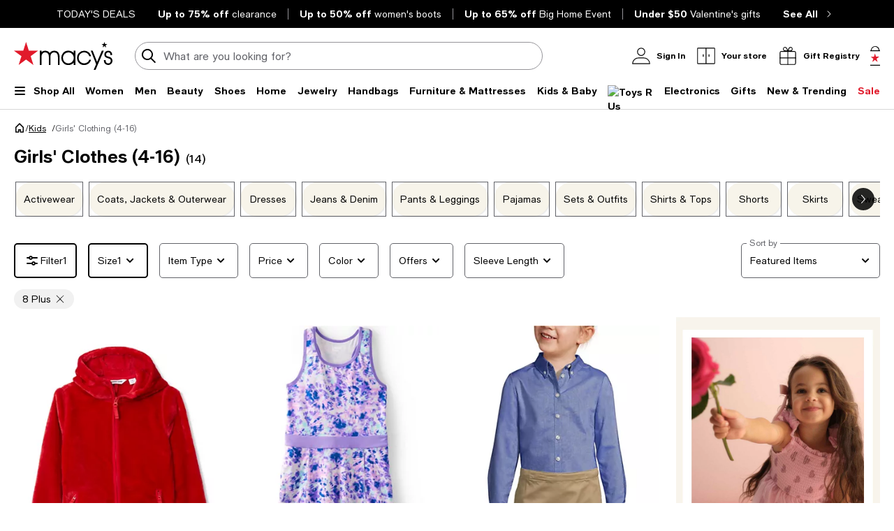

--- FILE ---
content_type: text/html; charset=utf-8
request_url: https://www.google.com/recaptcha/api2/aframe
body_size: 265
content:
<!DOCTYPE HTML><html><head><meta http-equiv="content-type" content="text/html; charset=UTF-8"></head><body><script nonce="dmnedT5Rzo004StUTZnnHQ">/** Anti-fraud and anti-abuse applications only. See google.com/recaptcha */ try{var clients={'sodar':'https://pagead2.googlesyndication.com/pagead/sodar?'};window.addEventListener("message",function(a){try{if(a.source===window.parent){var b=JSON.parse(a.data);var c=clients[b['id']];if(c){var d=document.createElement('img');d.src=c+b['params']+'&rc='+(localStorage.getItem("rc::a")?sessionStorage.getItem("rc::b"):"");window.document.body.appendChild(d);sessionStorage.setItem("rc::e",parseInt(sessionStorage.getItem("rc::e")||0)+1);localStorage.setItem("rc::h",'1769802277837');}}}catch(b){}});window.parent.postMessage("_grecaptcha_ready", "*");}catch(b){}</script></body></html>

--- FILE ---
content_type: text/css
request_url: https://assets.macysassets.com/app/discovery-ui/static/css/app.37f1fedd055d5e369dd9.css
body_size: 35713
content:
.slideout-container[data-v-065eeabe]{visibility:hidden}.slideout-container[data-v-065eeabe]::backdrop{display:none}.slideout-container .slideout-footer-buttons[data-v-065eeabe]{padding-bottom:3rem}dialog+.backdrop[data-v-065eeabe]{background:rgba(0,0,0,.5)}.overlay[data-v-065eeabe]{background-color:rgba(0,0,0,.5);bottom:0;height:100%;left:0;position:fixed;right:0;top:0;visibility:visible;width:100%;z-index:50}.overlay.overlay-no-opacity[data-v-065eeabe]{opacity:0}.slideout[data-v-065eeabe]{background:#fff;border:none;display:flex;flex-direction:column;margin:0;max-height:100%;min-height:100%;overflow-y:auto;padding-bottom:1.5625rem;position:fixed;top:0;visibility:visible;width:37.4375rem;z-index:999}.slideout.closing[data-v-065eeabe]{transition:transform .375s cubic-bezier(.4,0,.2,1),opacity .375s cubic-bezier(.4,0,.2,1)}.slideout .slideout-body[data-v-065eeabe],.slideout .slideout-footer[data-v-065eeabe],.slideout .slideout-header[data-v-065eeabe]{padding-left:3rem;padding-right:3rem}@media print,screen and (max-width:63.99875em){.slideout .slideout-body[data-v-065eeabe],.slideout .slideout-footer[data-v-065eeabe],.slideout .slideout-header[data-v-065eeabe]{padding-left:1.25rem;padding-right:1.25rem}}@media print,screen and (max-width:37.49875em){.slideout[data-v-065eeabe]{width:100%}}.slideout-left[data-v-065eeabe]{right:100%;transform:translateX(100%)}.slideout-right[data-v-065eeabe]{left:100%;transform:translateX(-100%)}.slideout-bottom[data-v-065eeabe]{height:31rem;left:0;min-height:auto;top:100%;transform:translateY(-100%);width:100%}.slideout-has-footer[data-v-065eeabe]{padding-bottom:0}@media print,screen and (max-width:37.49875em){.slideout-not-full[data-v-065eeabe]{width:20.375rem}}.slideout-header[data-v-065eeabe]{align-items:flex-start;display:flex;flex-flow:row;margin-bottom:2rem;overflow-wrap:break-word;padding-top:3rem}@media print,screen and (max-width:63.99875em){.slideout-header[data-v-065eeabe]{padding-top:2rem}}.slideout-header .slideout-back[data-v-065eeabe],.slideout-header .slideout-close[data-v-065eeabe]{cursor:pointer}.slideout-header .slideout-close[data-v-065eeabe]{margin-left:auto}.slideout-header .slideout-title[data-v-065eeabe]{min-width:0}.slideout-header .slideout-title-hidden[data-v-065eeabe]{overflow:hidden;overflow-wrap:normal;visibility:hidden}.slideout-header.sticky-header[data-v-065eeabe]{background:#fff;margin:0;padding-bottom:3rem;position:sticky;top:0;z-index:100}@media print,screen and (max-width:37.49875em){.slideout-header.sticky-header[data-v-065eeabe]{padding-bottom:2rem}}.slideout-body[data-v-065eeabe]{flex-grow:1;overflow-wrap:break-word}.slideout-footer[data-v-065eeabe]{background-color:#fff;bottom:0;overflow-wrap:anywhere;padding-bottom:1.5625rem;padding-top:1.0625rem;position:sticky}.slideout-footer-backable[data-v-065eeabe]{border-color:#626369 silver silver;border-top:1px solid silver;padding-top:1.0625rem}.overlay-enter-active[data-v-065eeabe],.overlay-leave-active[data-v-065eeabe]{transition:opacity .375s cubic-bezier(.4,0,.2,1)}.overlay-enter-from[data-v-065eeabe],.overlay-leave-to[data-v-065eeabe]{opacity:0}.slideout-bottom-enter-active[data-v-065eeabe],.slideout-bottom-leave-active[data-v-065eeabe],.slideout-left-enter-active[data-v-065eeabe],.slideout-left-leave-active[data-v-065eeabe],.slideout-right-enter-active[data-v-065eeabe],.slideout-right-leave-active[data-v-065eeabe]{transition:all .375s cubic-bezier(.4,0,.2,1)}.slideout-left-enter-from[data-v-065eeabe],.slideout-left-leave-to[data-v-065eeabe]{transform:translateX(-100%)}.slideout-left-enter-to[data-v-065eeabe],.slideout-left-leave-from[data-v-065eeabe],.slideout-right-enter-from[data-v-065eeabe],.slideout-right-leave-to[data-v-065eeabe]{transform:translateX(100%)}.slideout-right-enter-to[data-v-065eeabe],.slideout-right-leave-from[data-v-065eeabe]{transform:translateX(-100%)}.slideout-bottom-enter-from[data-v-065eeabe],.slideout-bottom-leave-to[data-v-065eeabe]{transform:translateY(100%)}.slideout-bottom-enter-to[data-v-065eeabe],.slideout-bottom-leave-from[data-v-065eeabe]{transform:translateY(-100%)}.slideout-scroll-hidden[data-v-065eeabe]{overflow-y:hidden}.slideout-scroll[data-v-065eeabe]{overflow-y:overlay}.p-message[data-v-6ab1da0a]{align-items:center;background:#fff;border-radius:.3125rem;display:flex;flex-direction:column;gap:.625rem;justify-content:center}.p-message.p-message-info[data-v-6ab1da0a]{border:.0625rem solid #000;color:#000}.p-message.p-message-success[data-v-6ab1da0a]{border:1px solid #008053;color:#008053}.p-message.p-message-error[data-v-6ab1da0a]{border:1px solid #e01a2b;color:#e01a2b}.p-message.no-borders[data-v-6ab1da0a]{border:0;gap:0;margin:0;padding:0}.p-message.no-borders .p-message-wrapper[data-v-6ab1da0a]{gap:.5rem;padding:0}.p-message.no-borders .p-message-wrapper .p-message-text[data-v-6ab1da0a]{color:#000;color:inherit;font-size:.75rem;font-weight:400;letter-spacing:0;line-height:1.125rem;padding-top:.1875rem;text-transform:none}.p-message .p-message-wrapper[data-v-6ab1da0a]{align-items:flex-start;align-self:stretch;display:flex;gap:.75rem;padding:1rem}.p-message .p-message-wrapper .p-message-text[data-v-6ab1da0a]{color:#000;color:inherit;flex:1 0 0;font-size:.875rem;font-weight:400;letter-spacing:0;line-height:1.25rem;padding-top:.125rem;text-transform:none}.p-message .p-message-wrapper .p-message-text[data-v-6ab1da0a] *{color:inherit}.p-message .p-message-wrapper .p-message-close[data-v-6ab1da0a]{cursor:pointer;display:flex}.message-enter-from[data-v-6ab1da0a]{opacity:0}.message-enter-active[data-v-6ab1da0a]{transition:opacity .3s}.message-leave-from[data-v-6ab1da0a]{max-height:1000px}.message-leave-to[data-v-6ab1da0a]{margin:0!important;max-height:0;opacity:0}.message-leave-active[data-v-6ab1da0a]{overflow:hidden;transition:max-height .3s cubic-bezier(0,1,0,1),opacity .3s,margin .15s}.message-leave-active .p-message-close[data-v-6ab1da0a]{display:none}.picture-container[data-v-bea1ef12]{position:relative}.picture-container>picture[data-v-bea1ef12]{min-height:1px;min-width:1px}.picture-container .picture-position[data-v-bea1ef12]{position:absolute}.picture-image[data-v-bea1ef12]{width:100%}.picture-fallback-background[data-v-bea1ef12]{background:#f1f1f1;position:relative}[data-v-bea1ef12] .picture-fallback-content{margin:auto;position:absolute;text-align:center;top:50%;transform:translateY(-50%);width:100%}.picture-fallback-text[data-v-bea1ef12]{font-size:.75rem;font-weight:400;line-height:1.125rem;text-align:center}.lazy-load-placeholder[data-v-bea1ef12]{height:0;position:relative;width:100%}.lazy-load-placeholder img[data-v-bea1ef12]{bottom:0;display:block;height:100%;left:0;min-height:1px;opacity:0;position:absolute;right:0;top:0;transition:opacity .15s ease-in;visibility:hidden;width:100%}.lazy-load-placeholder img.loaded[data-v-bea1ef12]{opacity:1;visibility:visible}.remove-skeleton-animation[data-v-bea1ef12]{animation:none;background-color:#f1f1f1}.thumbnail-wrap[data-v-2f5eac1c]{margin-bottom:2rem}.thumbnail-wrap .expand[data-v-2f5eac1c]{display:none}.button-wrap[data-v-2f5eac1c]{margin-top:1.5rem}[data-v-2f5eac1c] .product-thumbnail{display:flex;flex-direction:row;flex-wrap:nowrap;gap:2rem}[data-v-2f5eac1c] .product-thumbnail .picture-wrap{aspect-ratio:.8;flex-shrink:0;min-height:7.8125rem}.button-icon[data-v-3f78a074]{align-items:center;cursor:pointer;display:flex;flex-shrink:0;justify-content:center;outline-offset:.125rem}.button-icon.button-icon-small[data-v-3f78a074]{border-radius:1rem;height:2rem;width:2rem}.button-icon.button-icon-medium[data-v-3f78a074]{border-radius:1.25rem;height:2.5rem;width:2.5rem}.button-icon.button-icon-large[data-v-3f78a074]{border-radius:1.5rem;height:3rem;width:3rem}.button-icon[data-v-3f78a074]:not(.disabled):focus-visible{outline-style:solid;outline-width:.125rem}.button-icon.primary[data-v-3f78a074]{background-color:rgba(0,0,0,.85)}.button-icon.primary[data-v-3f78a074]:hover{animation:background-color .3s ease-out;background-color:#626369}.button-icon.secondary[data-v-3f78a074]{background-color:hsla(0,0%,100%,.85)}.button-icon.secondary[data-v-3f78a074]:hover{animation:background-color .3s ease-out;background-color:#f1f1f1}.button-icon.disabled.primary[data-v-3f78a074],.button-icon[disabled].primary[data-v-3f78a074]{background-color:#959499}.button-icon.disabled[data-v-3f78a074],.button-icon[disabled][data-v-3f78a074]{cursor:not-allowed}.button-icon.disabled.secondary[data-v-3f78a074],.button-icon[disabled].secondary[data-v-3f78a074]{background-color:#e6e6e6}.v-slideshow-content[data-v-3f78a074]{overflow:hidden;position:relative}.v-button-wrapper[data-v-3f78a074]{background-color:transparent;bottom:0;height:2rem;margin:auto;opacity:0;position:absolute;top:0;transform:scale(.5);transition:opacity .3s,transform .6s;width:2rem;z-index:2}.v-button-wrapper.prev[data-v-3f78a074]{left:.5rem}.v-button-wrapper.next[data-v-3f78a074]{right:.5rem}.v-slideshow-button[data-v-3f78a074]{align-items:center;border:0;border-radius:50%;cursor:pointer;display:flex;height:100%;justify-content:center;min-height:0;mix-blend-mode:normal;padding:0;transition:background-color .1s;width:100%}.v-slideshow-button[data-v-3f78a074]:hover{background-color:#f1f1f1}.v-slideshow-button .icon[data-v-3f78a074]{display:block;margin:0 auto}.visually-hidden.v-button-wrapper[data-v-3f78a074]{cursor:pointer;height:1px;width:1px}.visually-hidden.v-button-wrapper button[data-v-3f78a074]{pointer-events:none}.slideshow-item[data-v-3f78a074]{list-style-type:none;visibility:hidden}.slideshow-item.active[data-v-3f78a074]{visibility:visible}.slideshow-item.hover-2[data-v-3f78a074]:nth-child(2):before{background:var(--3f4e4880);background-size:cover;content:"";height:100%;opacity:0;position:absolute;transition:opacity .3s linear;width:inherit;z-index:1}.v-slideshow:hover .slideshow-item.hover-2[data-v-3f78a074]:nth-child(2):before{opacity:1;transition:opacity .3s linear;z-index:1}@media screen and (min-width:769px){.v-slideshow.is-focus .v-button-wrapper[data-v-3f78a074],.v-slideshow:hover .v-button-wrapper[data-v-3f78a074]{opacity:1;transform:scale(1)}}.v-slideshow-wrapper[data-v-3f78a074]{overflow:hidden;position:relative}.v-slideshow-wrapper .v-scroller[data-v-3f78a074]{-webkit-transition:transform .3s cubic-bezier(.1,.57,.1,1);-moz-transition:transform .3s cubic-bezier(.1,.57,.1,1);-ms-transition:transform .3s cubic-bezier(.1,.57,.1,1);-o-transition:transform .3s cubic-bezier(.1,.57,.1,1);transition:transform .3s cubic-bezier(.1,.57,.1,1)}.v-dot-indicator-wrapper[data-v-3f78a074]{align-items:center;display:flex;justify-content:center;margin:.5rem 0;width:100%}.v-dot-indicator-wrapper .button-control[data-v-3f78a074]{margin-right:.5rem}.v-dot-indicator-wrapper li[data-v-3f78a074]{background-color:#959499;border:.0625rem solid #959499;border-radius:50%;cursor:pointer;display:inline-block;margin-right:.5rem;opacity:1;padding:.125rem}.v-dot-indicator-wrapper li.active[data-v-3f78a074]{background-color:#000;border:.0625rem solid #000}.v-dot-indicator-wrapper.slideshow-indicator[data-v-3f78a074]{background-color:hsla(0,0%,100%,.85);bottom:0;margin:0;opacity:0;padding:.25rem 0;position:absolute;transition:opacity .3s}.v-slideshow.is-focus .slideshow-indicator[data-v-3f78a074],.v-slideshow:hover .slideshow-indicator[data-v-3f78a074]{opacity:.8}@media print,screen and (max-width:63.99875em){.v-dot-indicator-wrapper.slideshow-indicator[data-v-3f78a074]{display:none}}.v-slideshow-button[data-v-3f78a074]{background-color:hsla(0,0%,100%,.85)}.v-button-wrapper[data-v-c3c33c78]{background-color:transparent;bottom:0;height:2rem;margin:auto;position:absolute;top:0;transform:translateX(-200%);transition:transform .6s;width:2rem;z-index:2}.v-button-wrapper.prev[data-v-c3c33c78]{left:.5rem}.v-button-wrapper.next[data-v-c3c33c78]{right:.5rem;transform:translateX(200%)}.v-carousel-wrapper[data-v-c3c33c78]{-webkit-scrollbar:none;-moz-scrollbar:none;-ms-overflow-style:none;-o-scrollbar:none;overflow-x:auto;overscroll-behavior-x:none}.v-carousel-wrapper[data-v-c3c33c78]::-webkit-scrollbar{-webkit-appearance:none;display:none;height:0}.v-carousel-wrapper .v-scroller[data-v-c3c33c78]{-webkit-transition:transform .25s cubic-bezier(.1,.57,.1,1);-moz-transition:transform .25s cubic-bezier(.1,.57,.1,1);-ms-transition:transform .25s cubic-bezier(.1,.57,.1,1);-o-transition:transform .25s cubic-bezier(.1,.57,.1,1);transition:transform .25s cubic-bezier(.1,.57,.1,1)}.v-carousel-wrapper .v-carousel-container[data-v-c3c33c78]{flex-wrap:nowrap}@-moz-document url-prefix(){.v-carousel-wrapper[data-v-c3c33c78]{scrollbar-width:none}}.v-carousel[data-v-c3c33c78]{margin:0;touch-action:pan-y}.v-carousel .v-carousel-content[data-v-c3c33c78]{overflow:hidden;position:relative}.v-carousel[data-v-c3c33c78] li{box-sizing:border-box;display:inline-block}.v-carousel[data-v-c3c33c78] li.first{padding-left:1rem}.v-carousel[data-v-c3c33c78] li.last{padding-right:1rem}.v-carousel .hide-carousel-item[data-v-c3c33c78]{visibility:hidden}.v-carousel-button[data-v-c3c33c78]{align-items:center;background-color:hsla(0,0%,100%,.85);border:0;border-radius:50%;cursor:pointer;height:100%;justify-content:center;min-height:0;mix-blend-mode:normal;padding:0;transition:background-color .1s ease-in-out;width:100%;will-change:background-color}.v-carousel-button[data-v-c3c33c78]:hover{background-color:#f1f1f1}.v-carousel .v-button-wrapper.next[data-v-c3c33c78],.v-carousel .v-button-wrapper[data-v-c3c33c78]{transform:translateX(0)}.v-carousel .v-carousel-button[data-v-c3c33c78]{display:flex}.hide-arrows[data-v-c3c33c78]{display:none}@media print,screen and (max-width:37.49875em){.grid-margin-x>.cell[data-v-c3c33c78]{margin:0 .25rem}.grid-margin-x[data-v-c3c33c78]{margin:0 -.25rem}}.v-product-thumbnail-image-container[data-v-41e08738]{container-type:inline-size;position:relative}.v-product-thumbnail-image-container .remove-slideshow-navigation[data-v-41e08738] .v-button-wrapper,.v-product-thumbnail-image-container .remove-slideshow-navigation[data-v-41e08738] .v-dot-indicator-wrapper{display:none}.v-product-thumbnail-image-container .badge-container[data-v-41e08738]{background-color:#fff;border-radius:.3125rem;left:50%;max-width:100%;opacity:.9;padding:0 1rem;position:absolute;top:50%;transform:translate(-50%,-50%);white-space:nowrap;z-index:1}.v-product-thumbnail-image-container .badge-container .badge-icon[data-v-41e08738],.v-product-thumbnail-image-container .badge-container .badge-text[data-v-41e08738]{display:inline-block}.v-product-thumbnail-image-container .badge-container .badge-text[data-v-41e08738]{padding:.75rem 0;text-align:center}.v-product-thumbnail-image-container .badge-container .badge-icon[data-v-41e08738]{margin-right:.5rem;padding:.625rem 0}.v-product-thumbnail-image-container .badge-container .gifted[data-v-41e08738]{vertical-align:super}.v-product-thumbnail-image-container .badge-mask[data-v-41e08738]:after{background:hsla(0,0%,100%,.3);bottom:0;content:"";display:block;left:0;position:absolute;right:0;top:0}@container (width <= 180px){.v-product-thumbnail-image-container .badge-container[data-v-41e08738]{max-width:80%;min-width:7.0625rem}.v-product-thumbnail-image-container .badge-container .badge-text[data-v-41e08738]{white-space:normal}}.image-cursor[data-v-41e08738]{cursor:default}.jumboSwatch[data-v-41e08738]{background:none repeat scroll 0 0 #fff;box-sizing:content-box;position:absolute;visibility:hidden;z-index:1}.jumboSwatch.showJumbo[data-v-41e08738]{visibility:visible}@media print,screen and (max-width:63.99875em){.jumboSwatch.showJumbo[data-v-41e08738]{visibility:hidden}}.badge-icon.heart-box[data-v-41e08738],.registry-heart-box[data-v-41e08738]{background:url([data-uri]);background-repeat:no-repeat;background-size:24px 24px;display:inline-block;height:24px;width:24px}.jumboSwatch[data-v-41e08738]{border:.0625rem solid #000;bottom:0;margin-bottom:1.03125rem;margin-right:.5rem;right:0}.jumboSwatch span[data-v-41e08738]{display:block;height:4rem;margin:.1875rem;width:4rem}.rating[data-v-16dc2b3a]{align-items:center;column-gap:.5rem;display:flex;justify-content:flex-start}.rating-small[data-v-16dc2b3a]{column-gap:.25rem}.rating-wrapper[data-v-16dc2b3a]{display:inline-flex;position:relative}.rating fieldset[data-v-16dc2b3a]{border:none;line-height:.6rem;margin-inline-end:0;margin-inline-start:0;outline:none;padding:0;position:relative}.rating fieldset ul[data-v-16dc2b3a]{list-style-type:none}.rating fieldset ul li .review-star-margin-small[for="#rating5"][data-v-16dc2b3a]{margin-right:.25rem}.rating fieldset ul.rating-list li[data-v-16dc2b3a]{display:inline}.rating input[type=radio][data-v-16dc2b3a]{height:100%;opacity:0;position:absolute;width:100%}.rating-block[data-v-16dc2b3a]{color:#000;font-size:.875rem;font-weight:400;letter-spacing:0;line-height:1.25rem;text-transform:none}.rating-block-mini[data-v-16dc2b3a]{color:#000;font-size:.75rem;font-weight:400;letter-spacing:0;line-height:1.125rem;text-transform:none}.review-star-wrapper[data-v-16dc2b3a]{align-items:center;display:flex}.pricing .discount[data-v-d7a28f02]{color:#e01a2b;font-weight:700}.pricing .show-percent-off[data-v-d7a28f02]{display:inline-block}.pricing.no-margin-top[data-v-d7a28f02]{margin-top:0}.pricing .select-on-sale[data-v-d7a28f02]{color:#333}.pricing .discount[data-v-6759b686]{color:#e01a2b;font-weight:700}.pricing .show-percent-off[data-v-6759b686]{display:inline-block}.pricing.no-margin-top[data-v-6759b686]{margin-top:0}.price-simplification .price-strike-sm[data-v-6759b686],.price-simplification .sale-percent[data-v-6759b686]{white-space:nowrap}.price-simplification .price-strike-sm[data-v-6759b686]:before,.price-simplification .sale-percent[data-v-6759b686]:before{content:" "}.price-simplification .percent-small[data-v-6759b686]{font-size:.75rem;line-height:1.125rem}.badge-value-pricing[data-v-6759b686],.value-pricing[data-v-6759b686]{align-items:flex-start;display:flex;flex-direction:column}.inline-value-badge[data-v-6759b686]{flex-direction:unset}.inline-value-badge .highlight-avalue-price[data-v-6759b686]{background-color:unset;display:inline;font-weight:unset;margin-top:unset;padding:unset}.inline-value-badge .highlight-avalue-price[data-v-6759b686]:before{content:"("}.inline-value-badge .highlight-avalue-price[data-v-6759b686]:after{content:")"}.highlight-avalue-price[data-v-6759b686]{background-color:#fce8ea;display:inline-block;font-weight:700;margin-top:8px;padding:2px 8px}.price-simplification .percent-small[data-v-6759b686]{font-weight:400}.star[data-v-80c8d598]{align-self:flex-start;background-repeat:no-repeat;background-size:18.37px 17.5px;display:inline-block;height:20px;margin-right:4px;width:20px}.loyalty-star-image[data-v-80c8d598]{background-image:var(--7946b0fb)}.badge[data-v-14aa5024]{margin-bottom:.75rem}.badges-wrapper[data-v-14aa5024]{margin-bottom:4px;margin-top:var(--3207c861)}.badgeRebate[data-v-14aa5024]{color:red;cursor:pointer;font-weight:700;text-decoration:none}.badgeRebate[data-v-14aa5024]:hover{color:#000}.badges[data-v-14aa5024]{margin-top:.5rem}.badges+.badges[data-v-14aa5024]{margin-top:.25rem}.badges .final-offer[data-v-14aa5024]{color:#e01a2b}.badge-free-gwp[data-v-14aa5024]{background-color:#fce8ea;padding:2px 8px}.badges-container[data-v-14aa5024]{display:flex}.badges-container span[data-v-14aa5024]{align-self:center}.badges-simplification .badge-free-gwp[data-v-0a8bbb40]{background-color:#fce8ea;display:inline-block;padding:2px 8px}.badges-simplification .badge-free-gwp[data-v-0a8bbb40]:first-letter{text-transform:uppercase}.badges-simplification .badge-wrapper{margin-top:.5rem}.badge-container{display:flex}.badge-container span{align-self:center}.colors-container[data-v-c87b1ce0]{height:29px;overflow:hidden}.colors-container .colors[data-v-c87b1ce0]{align-items:center;display:flex;height:1.3125rem;margin:.25rem 0}.colors-container .colors fieldset[data-v-c87b1ce0]{border:none;display:flex;outline:none;padding:0}.colors-container .colors input[type=radio][data-v-c87b1ce0]{cursor:pointer;display:block;height:1.0625rem;opacity:0;position:absolute;width:1.0625rem}.colors-container .colors .swatch-container[data-v-c87b1ce0]{align-items:center;display:flex;height:1.1875rem;justify-content:center;margin-right:.5rem;width:1.1875rem}.colors-container .colors .swatch-container .colorSwatch[data-v-c87b1ce0]{background-color:transparent;background-image:inherit;background-size:cover;border:1px solid #959499;cursor:pointer;height:.875rem;width:.875rem}.colors-container .colors div.selected .colorSwatch[data-v-c87b1ce0]{outline:1px solid #000;outline-offset:1.5px}.colors-container .colors[data-v-c87b1ce0] .picture-image.unavailable{opacity:.1}.colors-container .colors .swatch-hover[data-v-c87b1ce0]{border:#e6e6e6}.colors-container .colors .more-colors[data-v-c87b1ce0]{align-items:center;display:flex;justify-content:center}.colors-container .colors .more-colors span[data-v-c87b1ce0]{display:block}.colors-container .colors .more-colors a[data-v-c87b1ce0]{cursor:pointer;text-decoration:none}@media print,screen and (min-width:64em){.colors-container .colors div.colors-container[data-v-c87b1ce0]{display:block}}.color-swatch-exp[data-v-c87b1ce0]{margin-top:8px}.color-swatch-exp .colors[data-v-c87b1ce0]{height:auto;margin:0}.color-swatch-exp .colors fieldset[data-v-c87b1ce0]{margin-left:0}.colors-container .colors input[type=radio][data-v-c87b1ce0]{height:1rem;width:1rem}.colors-container .colors .swatch-container[data-v-c87b1ce0]{border-radius:50%;height:1.3125rem;width:1.3125rem}.colors-container .colors .swatch-container .colorSwatch[data-v-c87b1ce0]{height:1rem;width:1rem}.colors-container .colors span[data-v-c87b1ce0]{border-radius:50%}.colors-container .colors div.selected .colorSwatch[data-v-c87b1ce0]{outline-offset:2px}@media screen and (max-width:25.625em){.colors-container .colors .swatch-reduced-margin[data-v-c87b1ce0]{display:flex;width:100%}.colors-container .colors .swatch-reduced-margin .swatch-container[data-v-c87b1ce0]{margin-right:auto}}.colors-container .swatch-hover[data-v-c87b1ce0]:not(.selected){border:1px solid silver}.color-swatch-exp[data-v-c87b1ce0]{height:2rem}.color-swatch-exp .colors .swatch-container[data-v-c87b1ce0]{height:2rem;margin-right:0;width:2rem}.color-swatch-exp .colors .swatch-container .colorSwatch[data-v-c87b1ce0]{height:1.5rem;width:1.5rem}.color-swatch-exp .colors div.selected .colorSwatch[data-v-c87b1ce0]{outline:1.5px solid #000;outline-offset:2.5px}.color-swatch-exp .colors .more-colors[data-v-c87b1ce0]{margin-left:2px}@media print,screen and (max-width:63.99875em){.color-swatch-exp .colors .swatch-reduced-margin[data-v-c87b1ce0],.color-swatch-exp .colors fieldset[data-v-c87b1ce0]{width:auto}}.review-wrapper[data-v-b6d69dea]{align-items:center;align-self:stretch;display:flex;gap:2px}.underline[data-v-b6d69dea]{text-decoration:underline}.corner-badge[data-v-c3c479bc]{background:#f1f1f1;display:inline-block;font-size:.75rem;line-height:1.125rem;margin-top:.125rem;max-width:calc(100% - 1rem);opacity:.95;overflow-x:hidden;padding:.125rem .5rem;pointer-events:none;text-overflow:ellipsis;vertical-align:bottom;white-space:nowrap}.corner-badge.special-offer-margin-exp[data-v-c3c479bc]{margin-top:.75rem}.vertical-alignment .product-description .product-brand[data-v-d4a73a96]{margin-top:.25rem}.product-description .expand .pricing.ps-margin-A[data-v-d4a73a96]{margin-top:.5rem}.product-description .expand .pricing.ps-margin-B[data-v-d4a73a96]{margin-top:.75rem}.product-description a[data-v-d4a73a96]{text-decoration:none}.product-description a[data-v-d4a73a96]:hover{text-decoration:underline}.product-description .without-text-decoration[data-v-d4a73a96]:hover{text-decoration:none}.product-description .clickAction[data-v-d4a73a96]{cursor:pointer}.product-description .reviewlet-spacing .rating[data-v-d4a73a96] fieldset{display:flex}.product-description .reviewlet-spacing .rating[data-v-d4a73a96] fieldset .review-star-filled-small,.product-description .reviewlet-spacing .rating[data-v-d4a73a96] fieldset .review-star-half-filled-small,.product-description .reviewlet-spacing .rating[data-v-d4a73a96] fieldset .review-star-small{margin-top:0}.product-description .reviewlet-spacing .rating[data-v-d4a73a96] .rating-block-small{padding-top:0}.product-description .collapse .pricing[data-v-d4a73a96],.product-description .collapse .reviewlet-spacing[data-v-d4a73a96],.product-description .collapse .shipping-options[data-v-d4a73a96]:not(:empty){margin-top:.25rem}@media print,screen and (min-width:37.5em){.product-description .product-name[data-v-d4a73a96]{-webkit-line-clamp:2;-webkit-box-orient:vertical;display:-webkit-box;overflow:hidden;text-overflow:ellipsis}}@media print,screen and (max-width:37.49875em){.product-description .product-name[data-v-d4a73a96]{-webkit-line-clamp:3;-webkit-box-orient:vertical;display:-webkit-box;overflow:hidden;text-overflow:ellipsis}}.product-description .product-size-color[data-v-d4a73a96]{color:#626369;margin-top:.625rem}.product-description .selected-traits .product-size-color[data-v-d4a73a96]{margin:0}.product-description .product-qty[data-v-d4a73a96],.product-description .product-return-window[data-v-d4a73a96]{color:#626369}.product-description .rating-align[data-v-d4a73a96] .rating{justify-content:center}.horizontal-alignment .product-description[data-v-d4a73a96]{overflow:hidden;position:relative}.horizontal-alignment .product-description .sponsored-item-top-label[data-v-d4a73a96]{margin-bottom:.75rem}.horizontal-alignment .product-description .sponsored-item-top-label span[data-v-d4a73a96]{color:#626369;font-size:.625rem;line-height:.75rem}.horizontal-alignment .product-description .description-width[data-v-d4a73a96]{display:inline-block;overflow-wrap:break-word}.horizontal-alignment .product-description .description-width .description-spacing .product-brand[data-v-d4a73a96],.horizontal-alignment .product-description .description-width .description-spacing .product-name[data-v-d4a73a96]{white-space:normal}.horizontal-alignment .product-description .product-name[data-v-d4a73a96]{-webkit-line-clamp:2;-webkit-box-orient:vertical;display:-webkit-box;max-width:12.8125rem;text-overflow:ellipsis;white-space:normal}@media print,screen and (min-width:37.5em){.horizontal-alignment .product-description .product-name[data-v-d4a73a96]{max-width:14.375rem}}.horizontal-alignment .product-description .block-alignment[data-v-d4a73a96]{display:inline}.horizontal-alignment .remove-button[data-v-d4a73a96]{display:block}.gray-text[data-v-d4a73a96]{color:#626369}.price-alignment-to-right[data-v-d4a73a96]{position:absolute;right:0;text-align:right;top:0}@media print,screen and (max-width:37.49875em){.price-alignment-to-right[data-v-d4a73a96]{display:block;margin-left:auto;margin-right:0}}.price-alignment-to-right .sale[data-v-d4a73a96]{color:#e01a2b}.product-description .h3-exp-style[data-v-d4a73a96]{font-size:14px;font-weight:400;letter-spacing:.14px;line-height:20px;text-transform:none}.product-description .expand .shipping-options[data-v-d4a73a96]:not(:empty){margin-top:.75rem}.product-description .expand .reviewlet-spacing.ps-margin-A[data-v-d4a73a96]{margin-top:.5rem}.product-description .expand .reviewlet-spacing.ps-margin-B[data-v-d4a73a96]{margin-top:.75rem}dialog[open][data-v-2f9f3e0f]{border:none;display:flex;max-height:none;max-width:none}dialog[data-v-2f9f3e0f]::backdrop{background:none}dialog+.backdrop[data-v-2f9f3e0f]{background:rgba(0,0,0,.5)}.v-overlay-wrapper[data-v-2f9f3e0f]{background-color:rgba(0,0,0,.5);display:none;height:100%;left:0;overflow-y:auto;padding:2rem 0;position:fixed;top:0;width:100%;z-index:10}@media print,screen and (max-width:37.49875em){.v-overlay-wrapper[data-v-2f9f3e0f]{padding:0}}.v-overlay-wrapper .v-overlay-content[data-v-2f9f3e0f]{align-self:center;background:#fff;display:flex;flex-direction:column;margin:auto;max-height:none;max-width:70%;overflow-wrap:break-word;overflow-y:auto;padding:3rem;position:relative;vertical-align:middle}@media print,screen and (max-width:37.49875em){.v-overlay-wrapper .v-overlay-content[data-v-2f9f3e0f]{-webkit-overflow-scrolling:auto;border:none;height:100%;max-width:100%;padding:2rem 1.25rem 0;width:100%!important}}.v-overlay-wrapper .v-overlay-content .v-overlay-header[data-v-2f9f3e0f]{align-items:center}.v-overlay-wrapper .v-overlay-content .v-overlay-body[data-v-2f9f3e0f]{margin-top:1.5rem;text-align:left}@media print,screen and (max-width:37.49875em){.v-overlay-wrapper .v-overlay-content .v-overlay-body[data-v-2f9f3e0f]{max-height:none}@supports(-webkit-overflow-scrolling:touch){.v-overlay-wrapper .v-overlay-content .v-overlay-body[data-v-2f9f3e0f]{height:100%}}}.v-overlay-wrapper .v-overlay-content .v-overlay-title-hidden[data-v-2f9f3e0f]{overflow:hidden;overflow-wrap:normal;visibility:hidden}.v-overlay-wrapper .v-overlay-content .v-overlay-close-btn[data-v-2f9f3e0f]{border:none;cursor:pointer;height:24px;width:24px}.v-overlay-wrapper .v-overlay-content .v-overlay-footer-container[data-v-2f9f3e0f]{padding-top:1.5rem}@media print,screen and (max-width:37.49875em){.v-overlay-wrapper .v-overlay-content .v-overlay-footer-container[data-v-2f9f3e0f]{margin:auto 0 0;padding-bottom:3rem}}.v-overlay-wrapper .v-overlay-content .v-header-visible.v-overlay-body[data-v-2f9f3e0f]{margin-top:2rem}@media print,screen and (max-width:37.49875em){.v-overlay-wrapper .v-overlay-content .modaloverlay-sticky-footer[data-v-2f9f3e0f]{background:#fff;bottom:0;overflow-wrap:anywhere;position:sticky}}.v-overlay-wrapper[data-v-2f9f3e0f]{z-index:30}.p-accordion[data-v-66aea11d] .p-accordion-header .p-accordion-header-link[aria-expanded=true]{border-bottom:0}.p-accordion[data-v-66aea11d] .p-accordion-header .p-accordion-header-link .p-accordion-toggle-icon{display:none}.p-accordion[data-v-66aea11d] .p-accordion-tab:not(:first-child) .p-accordion-header .p-accordion-header-link{border-top:0}.p-accordion .accordion-header-text[data-v-66aea11d]{min-width:9rem}.p-accordion.accordion-small[data-v-66aea11d] .p-accordion-header-link{padding:1rem 0}.p-accordion.accordion-small[data-v-66aea11d] .p-accordion-content{padding:0 0 1rem}.p-accordion.accordion-medium[data-v-66aea11d] .p-accordion-header-link{padding:1.5rem 0}@media print,screen and (max-width:63.99875em){.p-accordion.accordion-medium[data-v-66aea11d] .p-accordion-header-link{padding:1rem 0}}.p-accordion.accordion-medium[data-v-66aea11d] .p-accordion-content{padding:0 0 1.5rem}@media print,screen and (max-width:63.99875em){.p-accordion.accordion-medium[data-v-66aea11d] .p-accordion-content{padding:0 0 1rem}}.p-accordion.accordion-large[data-v-66aea11d] .p-accordion-header-link{padding:2rem 0}@media print,screen and (max-width:63.99875em){.p-accordion.accordion-large[data-v-66aea11d] .p-accordion-header-link{letter-spacing:-.01em;padding:1.5rem 0}}.p-accordion.accordion-large[data-v-66aea11d] .p-accordion-content{padding:0 0 2rem}@media print,screen and (max-width:63.99875em){.p-accordion.accordion-large[data-v-66aea11d] .p-accordion-content{padding:0 0 1.5rem}}.accordion-right-wrap[data-v-66aea11d]{align-items:center;display:flex;justify-content:flex-end}.accordion-header-sub-title[data-v-66aea11d]{color:#626369;margin-right:.75rem;text-align:right}.accordion-header-sub-text[data-v-66aea11d]{color:#626369}.p-accordion.accordion-bottom-separator[data-v-66aea11d] .p-accordion-tab,.p-accordion[data-v-66aea11d] .p-accordion-tab:not(:last-child){border-bottom:1px solid #959499}.p-accordion.accordion-top-separator[data-v-66aea11d] .p-accordion-tab:first-child{border-top:1px solid #959499}.accordion-header[data-v-66aea11d]{align-items:center;display:flex;justify-content:space-between;width:100%}.accordion-header-icon-closed[data-v-66aea11d],.accordion-header-icon-open[data-v-66aea11d]{min-width:1.5rem}[aria-expanded=true] .accordion-header-icon-open[data-v-66aea11d]{display:block}.accordion-header-icon-open[data-v-66aea11d],[aria-expanded=true] .accordion-header-icon-closed[data-v-66aea11d]{display:none}.accordion-header-text-small[data-v-66aea11d]{color:#000;font-size:.875rem;font-weight:700;letter-spacing:0;line-height:1.25rem;text-transform:none}.accordion-header-text-medium[data-v-66aea11d]{color:#000;font-size:1rem;font-weight:500;letter-spacing:0;line-height:1.375rem;text-transform:none}.accordion-header-text-large[data-v-66aea11d]{color:#000;font-family:Macys Sans,Helvetica Neue,Helvetica,Arial,sans-serif;font-size:1.125rem;font-weight:700;letter-spacing:-.01em;line-height:1.4375rem;margin:0;text-transform:none}@media(max-width:63.99875em){.accordion-header-text-large[data-v-66aea11d]{font-size:1.125rem;line-height:1.4375rem}}@media (-ms-high-contrast:active),(-ms-high-contrast:none){.accordion-header-text-large[data-v-66aea11d]{font-size:1.125rem;line-height:1.4375rem}}@media(-ms-high-contrast:active)and (max-width:63.99875em),(-ms-high-contrast:none)and (max-width:63.99875em){.accordion-header-text-large[data-v-66aea11d]{font-size:1.125rem;line-height:1.4375rem}}.pricing[data-v-fcc376f8]{margin-top:.5rem}.pricing .discount[data-v-fcc376f8]{color:#e01a2b;font-weight:700}.margin-pricing[data-v-fcc376f8]{margin-bottom:.75rem;margin-top:.75rem}.pricing.is-large-card[data-v-fcc376f8]{font-size:1rem;font-weight:500;line-height:1.375rem;margin-bottom:1.5rem;margin-top:0;order:3}.pricing.is-large-card .large-card-prices .large-card-orig-price[data-v-fcc376f8],.pricing.is-large-card .large-card-prices .large-card-price-details[data-v-fcc376f8],.pricing.is-large-card .large-card-prices .large-card-promo-code[data-v-fcc376f8],.pricing.is-large-card .large-card-prices .large-card-sale-price[data-v-fcc376f8]{display:inline-block;margin-right:.5rem}.pricing.is-large-card .large-card-prices .large-card-sale-price[data-v-fcc376f8]{color:#e01a2b}.v-overlay-content-container .large-card-details-price-group[data-v-fcc376f8]{border-bottom:1px solid silver;padding-bottom:2rem}.v-overlay-content-container .large-card-details-price-group .large-card-promo-code[data-v-fcc376f8]{color:#e01a2b;font-weight:500}.product-description a[data-v-fbcf263e]{text-decoration:none}.product-description a[data-v-fbcf263e]:hover{text-decoration:underline}.product-description .clickAction[data-v-fbcf263e]{cursor:pointer}.is-large-card .product-description[data-v-fbcf263e]{display:flex;flex-direction:column}.is-large-card .product-description .brand[data-v-fbcf263e]{order:1}.is-large-card .product-description .detail-name[data-v-fbcf263e]{order:2}.is-large-card .product-description[data-v-fbcf263e] .rating{order:3}.is-large-card .product-description .pricing[data-v-fbcf263e]{order:4}.is-large-card .product-description .eyebrow[data-v-fbcf263e],.is-large-card .product-description .h4[data-v-fbcf263e]{margin-bottom:.75rem}.is-large-card .product-description[data-v-fbcf263e] .rating{margin-bottom:1.5rem;margin-top:0}.is-large-card .product-description .pricing[data-v-fbcf263e]{font-size:1rem;font-weight:500;line-height:1.375rem;margin-bottom:1.5rem;margin-top:0}.chevron-small-down-black[data-v-fbcf263e],.product-description .arrow-down[data-v-fbcf263e]{background:url([data-uri]);background-repeat:no-repeat;background-size:24px 24px;display:inline-block;height:24px;width:24px}.chevron-small-up-black[data-v-fbcf263e],.product-description .arrow-up[data-v-fbcf263e]{background:url([data-uri]);background-repeat:no-repeat;background-size:24px 24px;display:inline-block;height:24px;width:24px}.tiles[data-v-18b133c2]{border:0}.tiles .selection-tile[data-v-18b133c2]{align-items:center;background-color:#fff;border:1px solid #626369;border-radius:.3125rem;box-sizing:border-box;color:#000;cursor:pointer;display:flex;flex-direction:column;font-size:.875rem;height:3.125rem;justify-content:center;letter-spacing:0;line-height:1.25rem;min-width:2.6875rem;padding:0;transition:box-shadow .2s ease;width:100%}.tiles .selection-tile.small-height[data-v-18b133c2]{height:2.5rem}.tiles .selection-tile.selected[data-v-18b133c2],.tiles input[type=checkbox]:checked~.selection-tile[data-v-18b133c2],.tiles input[type=radio]:checked~.selection-tile[data-v-18b133c2]{border:.0625rem solid #000;box-shadow:inset 0 0 0 .0625rem #000}.tiles .selection-tile.unavailable[data-v-18b133c2]{background:#f1f1f1;background-image:linear-gradient(to top right,transparent,transparent calc(50% - 1px),#959499 50%,transparent calc(50% + 1px),transparent);color:#626369}.tiles .selection-tile.unavailable [data-v-18b133c2]{background:#f1f1f1;padding:0 .125rem}.tiles .selection-tile.size-tile[data-v-18b133c2]{min-width:4.125rem;padding:0 .5rem}.tiles .selection-tile.xs-tile[data-v-18b133c2]{border-radius:1rem;height:auto;line-height:1.125rem;min-width:0}.tiles .selection-tile .subtext[data-v-18b133c2]{color:#626369;font-size:.75rem;line-height:1.125rem}.tiles input[type=checkbox][data-v-18b133c2],.tiles input[type=radio][data-v-18b133c2]{height:0!important;width:0!important}label[data-v-18b133c2]{color:#626369;display:inline-block;font-size:.875rem;font-weight:400;letter-spacing:0;line-height:1.25rem}label.disabled[data-v-18b133c2]{color:#959499}.label-lg[data-v-18b133c2]{color:#000;display:block;font-weight:500;margin-bottom:.875rem;text-transform:uppercase}@media print,screen and (max-width:37.49875em){.label-lg[data-v-18b133c2]{line-height:1.125rem}}.label-top[data-v-18b133c2],.select-label-top[data-v-18b133c2],.textarea-label-top[data-v-18b133c2]{background-color:#fff;left:.75rem;letter-spacing:0;pointer-events:none;position:absolute;top:50%;transform:translateY(-50%);transition:.1s ease-out}@media print,screen and (max-width:37.49875em){.label-top[data-v-18b133c2],.select-label-top[data-v-18b133c2],.textarea-label-top[data-v-18b133c2]{font-size:1rem;line-height:1.375rem}}.qty-label[data-v-18b133c2]{background-color:#fff;font-size:.75rem;line-height:1.125rem;padding:0 .25rem;position:absolute;top:0;transform:translateY(-50%)}.textarea-label-top[data-v-18b133c2]{top:1.5rem}.textarea-label-top.textarea-label-top-sm[data-v-18b133c2]{top:1.1875rem}.input-container input:disabled~label.label-top[data-v-18b133c2],.input-container input:disabled~label.textarea-label-top[data-v-18b133c2],.textarea-container textarea:disabled~label.label-top[data-v-18b133c2],.textarea-container textarea:disabled~label.textarea-label-top[data-v-18b133c2]{background-color:#f8f8f8}.label-top-disabled[data-v-18b133c2]{background-color:#f8f8f8;z-index:1}.selected-label-top[data-v-18b133c2]{background-color:#fff;font-size:.75rem;left:0;line-height:1.125rem;margin:0 .5rem;padding:0 .25rem;top:0}.select-container:focus-within .select-label-top[data-v-18b133c2]{background-color:#fff;font-size:.75rem;left:0;line-height:1.125rem;margin:0 .5rem;padding:0 .25rem;top:0}.input-container input:-webkit-autofill~label.label-top[data-v-18b133c2],.input-container input:-webkit-autofill~label.textarea-label-top[data-v-18b133c2],.input-container input:focus~label.label-top[data-v-18b133c2],.input-container input:focus~label.textarea-label-top[data-v-18b133c2],.input-container input:not(:placeholder-shown)~label.label-top[data-v-18b133c2],.input-container input:not(:placeholder-shown)~label.textarea-label-top[data-v-18b133c2],.input-container input[data-focused]~label.label-top[data-v-18b133c2],.input-container input[data-focused]~label.textarea-label-top[data-v-18b133c2]{background-color:#fff;font-size:.75rem;left:0;line-height:1.125rem;margin:0 .5rem;padding:0 .25rem;top:0}.textarea-container textarea:focus~label.label-top[data-v-18b133c2],.textarea-container textarea:focus~label.textarea-label-top[data-v-18b133c2],.textarea-container textarea:not(:placeholder-shown)~label.label-top[data-v-18b133c2],.textarea-container textarea:not(:placeholder-shown)~label.textarea-label-top[data-v-18b133c2]{background-color:#fff;font-size:.75rem;left:0;line-height:1.125rem;margin:0 .5rem;padding:0 .25rem;top:0}select[data-v-18b133c2]{-webkit-appearance:none;-moz-appearance:none;-ms-appearance:none;-o-appearance:none;appearance:none;background-color:#fff;background:url([data-uri]);background-position:calc(100% - 8px);background-repeat:no-repeat;border:1px solid #626369;border-radius:.3125rem;color:transparent;font-family:inherit;font-size:.875rem;font-weight:400;height:3.125rem;letter-spacing:0;line-height:1.25rem;margin-bottom:.5rem;padding:0 2.5rem 0 .75rem;transition:unset}@media print,screen and (max-width:37.49875em){select[data-v-18b133c2]{font-size:1rem;line-height:1.375rem}}@supports not (overflow-x:clip){@media print,screen and (max-width:63.99875em){select[data-v-18b133c2]{overflow-x:hidden}}}select[data-v-18b133c2]:focus{background-color:#fff;border:2px solid #000;color:#000;outline:none;padding:0 2.5rem 0 .6875rem}select[data-v-18b133c2]:disabled{background:url([data-uri]);background-color:#f8f8f8;background-position:calc(100% - 8px);background-repeat:no-repeat;cursor:not-allowed}select[data-v-18b133c2]::-ms-expand{display:none}.tiles input[type=checkbox]:checked~select.selection-tile[data-v-18b133c2],.tiles input[type=radio]:checked~select.selection-tile[data-v-18b133c2],select.selected[data-v-18b133c2]{color:#000}select[data-v-18b133c2]:-webkit-autofill,select[data-v-18b133c2]:-webkit-autofill:focus,select[data-v-18b133c2]:-webkit-autofill:hover{-webkit-box-shadow:inset 0 0 0 1000px #fff}select[data-v-18b133c2]:autofill,select[data-v-18b133c2]:autofill:focus,select[data-v-18b133c2]:autofill:hover{background-color:#fff;filter:none}.select-container[data-v-18b133c2]{margin:1rem 0 .5rem;position:relative}.select-container.select-container-sm select[data-v-18b133c2]{height:2.5rem;padding:0 2.5rem 0 .75rem}.select-container.select-container-sm select[data-v-18b133c2]:focus{padding:0 2.5rem 0 .6875rem}.select-container select[data-v-18b133c2]{margin-bottom:0}.select-container .tiles input[type=checkbox]:checked~select.selection-tile[data-v-18b133c2]:disabled,.select-container .tiles input[type=radio]:checked~select.selection-tile[data-v-18b133c2]:disabled,.select-container select.selected[data-v-18b133c2]:disabled,.tiles .select-container input[type=checkbox]:checked~select.selection-tile[data-v-18b133c2]:disabled,.tiles .select-container input[type=radio]:checked~select.selection-tile[data-v-18b133c2]:disabled{color:#626369}@media print,screen and (max-width:63.99875em){.select-container[data-v-18b133c2]{overflow-x:clip}}.select-country-code[data-v-18b133c2]{background-color:#f8f8f8;color:#000;height:3rem;padding:.875rem 1.3125rem;width:5.25rem}.select-country-code[data-v-18b133c2]:focus{background-color:#f8f8f8;border:2px solid #000;color:#000;outline:none}.select-lg[data-v-18b133c2],label.label-lg+select[data-v-18b133c2]{color:#626369}.tiles input[type=checkbox]:checked~label.label-lg+select.selection-tile[data-v-18b133c2],.tiles input[type=radio]:checked~label.label-lg+select.selection-tile[data-v-18b133c2],label.label-lg+select.selected[data-v-18b133c2]{color:#000}.tiles input[type=checkbox]:checked~select.is-invalid-input.selection-tile+label.select-label-top[data-v-18b133c2],.tiles input[type=radio]:checked~select.is-invalid-input.selection-tile+label.select-label-top[data-v-18b133c2],select.is-invalid-input.selected+label.select-label-top[data-v-18b133c2]{color:#e01a2b}input:not(:placeholder-shown).is-invalid-input+label.label-top[data-v-18b133c2],input:not(:placeholder-shown).is-invalid-input+label.textarea-label-top[data-v-18b133c2],textarea:not(:placeholder-shown).is-invalid-input+label.label-top[data-v-18b133c2],textarea:not(:placeholder-shown).is-invalid-input+label.textarea-label-top[data-v-18b133c2]{color:#e01a2b}input:not(:-ms-input-placeholder).is-invalid-input+label.label-top[data-v-18b133c2],input:not(:-ms-input-placeholder).is-invalid-input+label.textarea-label-top[data-v-18b133c2],textarea:not(:-ms-input-placeholder).is-invalid-input+label.label-top[data-v-18b133c2],textarea:not(:-ms-input-placeholder).is-invalid-input+label.textarea-label-top[data-v-18b133c2]{color:#e01a2b}.is-invalid-input[data-v-18b133c2],.is-invalid-input[data-v-18b133c2]:focus{border-color:#e01a2b}.is-invalid-input:focus+label.label-top[data-v-18b133c2],.is-invalid-input:focus+label.select-label-top[data-v-18b133c2],.is-invalid-input:focus+label.textarea-label-top[data-v-18b133c2]{color:#e01a2b}.form-error[data-v-18b133c2]{color:#e01a2b;display:none;font-size:.75rem;letter-spacing:0;line-height:1.125rem;margin:0 .75rem .5rem 0}.form-error.is-visible[data-v-18b133c2]{align-items:flex-start;display:flex!important;gap:.5rem}.form-error>.error-red[data-v-18b133c2]{flex:0 0 auto}.form-error>span[data-v-18b133c2]:nth-child(2){margin-top:.1875rem}input[type=checkbox][data-v-18b133c2]{-webkit-appearance:none;-moz-appearance:none;border:1px solid #000;border-radius:0;color:#fff;cursor:pointer;height:1.5rem;margin-right:.5rem;padding:0 .6875rem;position:relative;width:1.5rem}input[type=checkbox][data-focused][data-v-18b133c2],input[type=checkbox][data-v-18b133c2]:focus{background-color:#fff;border:1px solid #000;color:#000;outline:none}input[type=checkbox][data-v-18b133c2]:focus-visible{outline:auto;outline:.3125rem auto -webkit-focus-ring-color}input[type=checkbox]+label[data-v-18b133c2]{color:#000;letter-spacing:0;padding-top:.125rem}input[type=checkbox].is-invalid-input[data-v-18b133c2]{border-color:#e01a2b}input[type=checkbox][data-v-18b133c2]:checked::-ms-check{background:#fff;border:1px solid #000}input[type=checkbox][data-v-18b133c2]:before{content:url([data-uri]);display:block;height:1.5rem;left:50%;position:absolute;top:50%;transform:translate(-50%,-50%);visibility:hidden;width:1.5rem}input[type=checkbox][data-v-18b133c2]:checked:before{visibility:visible}input[type=checkbox][data-v-18b133c2]:checked{background:#fff;border:1px solid #000}input[type=checkbox][data-v-18b133c2]:disabled{background:#f8f8f8;border-color:#959499}input[type=checkbox][data-v-18b133c2]:disabled :focus,input[type=checkbox][data-v-18b133c2]:disabled:hover{cursor:not-allowed}input[type=checkbox][data-v-18b133c2]:disabled:checked:before{filter:invert(61%) sepia(3%) saturate(379%) hue-rotate(212deg) brightness(98%) contrast(82%)}input[type=checkbox]:disabled+label[data-v-18b133c2]{color:#959499}.checkbox-container+.form-error[data-v-18b133c2]{margin:0}.checkbox-wrapper[data-v-18b133c2]{align-items:flex-start;display:flex}input[type=radio][data-v-18b133c2]:checked,input[type=radio][data-v-18b133c2]:not(:checked){-webkit-appearance:none;-moz-appearance:none;appearance:none;background-color:#fff;border:1px solid #000;border-radius:50%;color:#fff;cursor:pointer;display:inline-block;height:1.5rem;margin-right:.5rem;padding:0 .6875rem;position:relative;vertical-align:-7px;width:1.5rem}input[type=radio][data-v-18b133c2]:checked:focus,input[type=radio][data-v-18b133c2]:not(:checked):focus{outline:auto;outline:.3125rem auto -webkit-focus-ring-color}input[type=radio]:checked+label[data-v-18b133c2],input[type=radio]:not(:checked)+label[data-v-18b133c2]{color:#000;letter-spacing:0;padding-top:.125rem}input[type=radio]:checked.is-invalid-input[data-v-18b133c2],input[type=radio]:not(:checked).is-invalid-input[data-v-18b133c2]{border-color:#e01a2b}input[type=radio][data-v-18b133c2]:checked::-ms-check{color:#000}input[type=radio][data-v-18b133c2]:checked:before,input[type=radio][data-v-18b133c2]:not(:checked):before{border-radius:50%;content:"";height:.875rem;left:50%;position:absolute;top:50%;transform:translate(-50%,-50%);width:.875rem}input[type=radio][data-v-18b133c2]:not(:checked):before{background-color:#fff}input[type=radio][data-v-18b133c2]:checked:before{background-color:#000}input[type=radio][data-v-18b133c2]:disabled{background:#f8f8f8;border-color:#959499}input[type=radio][data-v-18b133c2]:disabled :focus,input[type=radio][data-v-18b133c2]:disabled:hover{cursor:not-allowed}input[type=radio][data-v-18b133c2]:disabled:checked:before{background-color:#959499}input[type=radio]:disabled+label[data-v-18b133c2]{color:#959499}.radio-container+.form-error[data-v-18b133c2]{margin:0}.radio-wrapper[data-v-18b133c2]{display:flex}input[data-v-18b133c2]{border:1px solid #626369;border-radius:.3125rem;font-size:.875rem;font-weight:400;height:3.125rem;letter-spacing:0;padding:.9375rem .75rem;width:100%}@media print,screen and (max-width:37.49875em){input[data-v-18b133c2]{font-size:1rem;line-height:1.375rem}}input[data-focused][data-v-18b133c2],input[data-v-18b133c2]:focus{background-color:#fff;border:2px solid #000;color:#000;outline:none}input[data-v-18b133c2]::placeholder{color:#626369}input[data-v-18b133c2]:disabled{background-color:#f8f8f8;border-color:#959499;color:#626369;cursor:not-allowed}.tiles input[type=checkbox]:checked~input.selection-tile[data-v-18b133c2],.tiles input[type=radio]:checked~input.selection-tile[data-v-18b133c2],input.selected[data-v-18b133c2],input[data-v-18b133c2]:focus{color:#000}input[data-v-18b133c2]::-webkit-inner-spin-button,input[data-v-18b133c2]::-webkit-outer-spin-button{-webkit-appearance:none;margin:0}input[data-v-18b133c2]:-webkit-autofill,input[data-v-18b133c2]:-webkit-autofill:focus,input[data-v-18b133c2]:-webkit-autofill:hover{-webkit-box-shadow:inset 0 0 0 1000px #fff}input[data-v-18b133c2]:autofill,input[data-v-18b133c2]:autofill:focus,input[data-v-18b133c2]:autofill:hover{background-color:#fff;filter:none}input[type=number][data-v-18b133c2]{-moz-appearance:textfield}.input-outer-container[data-v-18b133c2]{align-items:center;display:flex}.input-outer-button[data-v-18b133c2]{margin:0 0 0 .75rem;transform:translateY(16%)}.input-outer-button>[data-v-18b133c2]{color:#626369;font-size:.875rem;letter-spacing:0;line-height:1.25rem}.input-container[data-v-18b133c2]{margin:1rem 0 .5rem;position:relative;width:100%}.input-container.input-container-sm input[data-v-18b133c2]{height:2.5rem;padding:.625rem 2.5rem .625rem .75rem}.input-inner-end[data-v-18b133c2]{border:none;display:flex;position:absolute;right:.8125rem;top:50%;transform:translateY(-50%)}.input-inner-end .input-inline-cta[data-v-18b133c2]{cursor:pointer;padding:0 0 0 .875rem}.input-inner-end.primary[data-v-18b133c2]{align-items:center;right:0}.input-inner-end.primary .input-inline-cta[data-v-18b133c2]{background-color:#000;border:1px solid transparent;border-radius:0 .3125rem .3125rem 0;color:#fff;margin:0 0 0 .5rem;padding:.875rem .75rem}.input-search[data-v-18b133c2]{background-color:#fff;border-color:#959499;border-radius:3.9375rem;height:2.5rem;padding:.625rem .75rem .625rem 2.5rem}.input-search[data-v-18b133c2]:focus{background-color:#fff;border-color:#959499}.input-search+.input-inner-end[data-v-18b133c2]{right:.5rem}.input-search+.input-inner-end .input-inline-cta[data-v-18b133c2]{padding:0 .5rem 0 .875rem}.input-inner-start[data-v-18b133c2]{border:none;display:flex;left:0;padding:0 0 0 .5rem;position:absolute;top:50%;transform:translateY(-50%)}.input-inline-cta[data-v-18b133c2]{font-weight:500;line-height:1.25rem;outline-offset:.25rem}.input-quantity-selector[data-v-18b133c2]{width:2.5rem}.padding-end-icon[data-v-18b133c2]{padding-right:3rem}.padding-end-secondary[data-v-18b133c2]{padding-right:3.8125rem}.padding-end-primary[data-v-18b133c2]{padding-right:4.625rem}.padding-end-icon-secondary[data-v-18b133c2]{padding-right:6.0625rem}.padding-end-icon-primary[data-v-18b133c2]{padding-right:6.625rem}.padding-end-search-icon[data-v-18b133c2]{padding-right:2.75rem}.padding-end-search-cta[data-v-18b133c2]{padding-right:2.875rem}.padding-end-search-icon-cta[data-v-18b133c2]{padding-right:4.875rem}.padding-end-search-flexible[data-v-18b133c2]{padding-right:1rem}.helper-text[data-v-18b133c2]{color:#626369;font-size:.75rem;letter-spacing:0;line-height:1.125rem;margin:0 .75rem}textarea[data-v-18b133c2]{border:1px solid #626369;border-radius:.3125rem;font-size:.875rem;font-weight:400;height:6.875rem;letter-spacing:0;line-height:1.25rem;padding:.9375rem 1.5rem .9375rem .75rem;resize:none}@media print,screen and (max-width:37.49875em){textarea[data-v-18b133c2]{font-size:1rem;line-height:1.375rem}}textarea[data-v-18b133c2]:focus{background-color:#fff;border:2px solid #000;color:#000;outline:none}textarea[data-v-18b133c2]:focus::placeholder{color:transparent}textarea[data-v-18b133c2]::placeholder{color:#626369}textarea[data-v-18b133c2]:disabled{background-color:#f8f8f8;color:#626369;cursor:not-allowed}.tiles input[type=checkbox]:checked~textarea.selection-tile[data-v-18b133c2],.tiles input[type=radio]:checked~textarea.selection-tile[data-v-18b133c2],textarea.selected[data-v-18b133c2],textarea[data-v-18b133c2]:focus{color:#000}textarea[data-v-18b133c2]:-webkit-autofill,textarea[data-v-18b133c2]:-webkit-autofill:focus,textarea[data-v-18b133c2]:-webkit-autofill:hover{-webkit-box-shadow:inset 0 0 0 1000px #fff}textarea[data-v-18b133c2]:autofill,textarea[data-v-18b133c2]:autofill:focus,textarea[data-v-18b133c2]:autofill:hover{background-color:#fff;filter:none}.textarea-container[data-v-18b133c2]{margin:1rem 0 .5rem;position:relative;width:100%}.textarea-container textarea[data-v-18b133c2]{width:100%}.textarea-container.textarea-container-sm textarea[data-v-18b133c2]{height:6.25rem;padding-top:.625rem}input:not(:placeholder-shown).is-input-confirmed+label.label-top[data-v-18b133c2],input:not(:placeholder-shown).is-input-confirmed+label.textarea-label-top[data-v-18b133c2],textarea:not(:placeholder-shown).is-input-confirmed+label.label-top[data-v-18b133c2],textarea:not(:placeholder-shown).is-input-confirmed+label.textarea-label-top[data-v-18b133c2]{color:#008053}input:not(:-ms-input-placeholder).is-input-confirmed+label.label-top[data-v-18b133c2],input:not(:-ms-input-placeholder).is-input-confirmed+label.textarea-label-top[data-v-18b133c2],textarea:not(:-ms-input-placeholder).is-input-confirmed+label.label-top[data-v-18b133c2],textarea:not(:-ms-input-placeholder).is-input-confirmed+label.textarea-label-top[data-v-18b133c2]{color:#008053}.is-input-confirmed[data-v-18b133c2],.is-input-confirmed[data-v-18b133c2]:focus{border-color:#008053}.is-input-confirmed:focus+label.label-top[data-v-18b133c2],.is-input-confirmed:focus+label.select-label-top[data-v-18b133c2],.is-input-confirmed:focus+label.textarea-label-top[data-v-18b133c2]{color:#008053}.form-confirmation[data-v-18b133c2]{color:#008053;display:none;font-size:.75rem;letter-spacing:.01em;line-height:1.125rem;margin:0 .75rem .5rem 0}.form-confirmation.is-visible[data-v-18b133c2]{align-items:flex-start;display:flex!important;gap:.5rem}.form-confirmation>.form-confirm[data-v-18b133c2]{flex:0 0 auto}.form-confirmation>span[data-v-18b133c2]:nth-child(2){margin-top:.1875rem}fieldset[data-v-18b133c2]{border:0}.tiles[data-v-18b133c2]{margin:0;min-width:0;padding:0}.tiles input[type=checkbox]:focus-visible+label[data-v-18b133c2],.tiles input[type=radio]:focus-visible+label[data-v-18b133c2]{outline:2px solid #005fcc;outline-offset:2px}.tiles input[type=checkbox][data-v-18b133c2],.tiles input[type=radio][data-v-18b133c2]{border:none!important;height:1px!important;left:0;opacity:0;padding:0!important;position:absolute;width:1px!important}.tiles .selection-tile.xs-tile[data-v-18b133c2]{height:1.75rem;padding:.3125rem .5rem}.grid-spacing[data-v-18b133c2]{margin:-.5rem}.grid-spacing>.cell[data-v-18b133c2]{margin:.5rem;width:calc(100% - 1rem)}.grid-spacing>.auto[data-v-18b133c2],.grid-spacing>.shrink[data-v-18b133c2]{width:auto}.grid-spacing>.small-1[data-v-18b133c2]{width:calc(8.33333% - 1rem)}.grid-spacing>.small-2[data-v-18b133c2]{width:calc(16.66667% - 1rem)}.grid-spacing>.small-3[data-v-18b133c2]{width:calc(25% - 1rem)}.grid-spacing>.small-4[data-v-18b133c2]{width:calc(33.33333% - 1rem)}.grid-spacing>.small-5[data-v-18b133c2]{width:calc(41.66667% - 1rem)}.grid-spacing>.small-6[data-v-18b133c2]{width:calc(50% - 1rem)}.grid-spacing>.small-7[data-v-18b133c2]{width:calc(58.33333% - 1rem)}.grid-spacing>.small-8[data-v-18b133c2]{width:calc(66.66667% - 1rem)}.grid-spacing>.small-9[data-v-18b133c2]{width:calc(75% - 1rem)}.grid-spacing>.small-10[data-v-18b133c2]{width:calc(83.33333% - 1rem)}.grid-spacing>.small-11[data-v-18b133c2]{width:calc(91.66667% - 1rem)}.grid-spacing>.small-12[data-v-18b133c2]{width:calc(100% - 1rem)}@media print,screen and (min-width:37.5em){.grid-spacing>.medium-auto[data-v-18b133c2],.grid-spacing>.medium-shrink[data-v-18b133c2]{width:auto}.grid-spacing>.medium-1[data-v-18b133c2]{width:calc(8.33333% - 1rem)}.grid-spacing>.medium-2[data-v-18b133c2]{width:calc(16.66667% - 1rem)}.grid-spacing>.medium-3[data-v-18b133c2]{width:calc(25% - 1rem)}.grid-spacing>.medium-4[data-v-18b133c2]{width:calc(33.33333% - 1rem)}.grid-spacing>.medium-5[data-v-18b133c2]{width:calc(41.66667% - 1rem)}.grid-spacing>.medium-6[data-v-18b133c2]{width:calc(50% - 1rem)}.grid-spacing>.medium-7[data-v-18b133c2]{width:calc(58.33333% - 1rem)}.grid-spacing>.medium-8[data-v-18b133c2]{width:calc(66.66667% - 1rem)}.grid-spacing>.medium-9[data-v-18b133c2]{width:calc(75% - 1rem)}.grid-spacing>.medium-10[data-v-18b133c2]{width:calc(83.33333% - 1rem)}.grid-spacing>.medium-11[data-v-18b133c2]{width:calc(91.66667% - 1rem)}.grid-spacing>.medium-12[data-v-18b133c2]{width:calc(100% - 1rem)}}@media print,screen and (min-width:64em){.grid-spacing>.large-auto[data-v-18b133c2],.grid-spacing>.large-shrink[data-v-18b133c2]{width:auto}.grid-spacing>.large-1[data-v-18b133c2]{width:calc(8.33333% - 1rem)}.grid-spacing>.large-2[data-v-18b133c2]{width:calc(16.66667% - 1rem)}.grid-spacing>.large-3[data-v-18b133c2]{width:calc(25% - 1rem)}.grid-spacing>.large-4[data-v-18b133c2]{width:calc(33.33333% - 1rem)}.grid-spacing>.large-5[data-v-18b133c2]{width:calc(41.66667% - 1rem)}.grid-spacing>.large-6[data-v-18b133c2]{width:calc(50% - 1rem)}.grid-spacing>.large-7[data-v-18b133c2]{width:calc(58.33333% - 1rem)}.grid-spacing>.large-8[data-v-18b133c2]{width:calc(66.66667% - 1rem)}.grid-spacing>.large-9[data-v-18b133c2]{width:calc(75% - 1rem)}.grid-spacing>.large-10[data-v-18b133c2]{width:calc(83.33333% - 1rem)}.grid-spacing>.large-11[data-v-18b133c2]{width:calc(91.66667% - 1rem)}.grid-spacing>.large-12[data-v-18b133c2]{width:calc(100% - 1rem)}}@media screen and (min-width:80em){.grid-spacing>.mlarge-auto[data-v-18b133c2],.grid-spacing>.mlarge-shrink[data-v-18b133c2]{width:auto}.grid-spacing>.mlarge-1[data-v-18b133c2]{width:calc(8.33333% - 1rem)}.grid-spacing>.mlarge-2[data-v-18b133c2]{width:calc(16.66667% - 1rem)}.grid-spacing>.mlarge-3[data-v-18b133c2]{width:calc(25% - 1rem)}.grid-spacing>.mlarge-4[data-v-18b133c2]{width:calc(33.33333% - 1rem)}.grid-spacing>.mlarge-5[data-v-18b133c2]{width:calc(41.66667% - 1rem)}.grid-spacing>.mlarge-6[data-v-18b133c2]{width:calc(50% - 1rem)}.grid-spacing>.mlarge-7[data-v-18b133c2]{width:calc(58.33333% - 1rem)}.grid-spacing>.mlarge-8[data-v-18b133c2]{width:calc(66.66667% - 1rem)}.grid-spacing>.mlarge-9[data-v-18b133c2]{width:calc(75% - 1rem)}.grid-spacing>.mlarge-10[data-v-18b133c2]{width:calc(83.33333% - 1rem)}.grid-spacing>.mlarge-11[data-v-18b133c2]{width:calc(91.66667% - 1rem)}.grid-spacing>.mlarge-12[data-v-18b133c2]{width:calc(100% - 1rem)}}@media screen and (min-width:100em){.grid-spacing>.xlarge-auto[data-v-18b133c2],.grid-spacing>.xlarge-shrink[data-v-18b133c2]{width:auto}.grid-spacing>.xlarge-1[data-v-18b133c2]{width:calc(8.33333% - 1rem)}.grid-spacing>.xlarge-2[data-v-18b133c2]{width:calc(16.66667% - 1rem)}.grid-spacing>.xlarge-3[data-v-18b133c2]{width:calc(25% - 1rem)}.grid-spacing>.xlarge-4[data-v-18b133c2]{width:calc(33.33333% - 1rem)}.grid-spacing>.xlarge-5[data-v-18b133c2]{width:calc(41.66667% - 1rem)}.grid-spacing>.xlarge-6[data-v-18b133c2]{width:calc(50% - 1rem)}.grid-spacing>.xlarge-7[data-v-18b133c2]{width:calc(58.33333% - 1rem)}.grid-spacing>.xlarge-8[data-v-18b133c2]{width:calc(66.66667% - 1rem)}.grid-spacing>.xlarge-9[data-v-18b133c2]{width:calc(75% - 1rem)}.grid-spacing>.xlarge-10[data-v-18b133c2]{width:calc(83.33333% - 1rem)}.grid-spacing>.xlarge-11[data-v-18b133c2]{width:calc(91.66667% - 1rem)}.grid-spacing>.xlarge-12[data-v-18b133c2]{width:calc(100% - 1rem)}}@media print,screen and (max-width:37.49875em){.grid-x.tiles.scroll[data-v-18b133c2]{flex-wrap:nowrap;min-width:0;overflow:scroll}}label[data-v-62fc96c6]{color:#626369;display:inline-block;font-size:.875rem;font-weight:400;letter-spacing:0;line-height:1.25rem}label.disabled[data-v-62fc96c6]{color:#959499}.label-lg[data-v-62fc96c6]{color:#000;display:block;font-weight:500;margin-bottom:.875rem;text-transform:uppercase}@media print,screen and (max-width:37.49875em){.label-lg[data-v-62fc96c6]{line-height:1.125rem}}.label-top[data-v-62fc96c6],.select-label-top[data-v-62fc96c6],.textarea-label-top[data-v-62fc96c6]{background-color:#fff;left:.75rem;letter-spacing:0;pointer-events:none;position:absolute;top:50%;transform:translateY(-50%);transition:.1s ease-out}@media print,screen and (max-width:37.49875em){.label-top[data-v-62fc96c6],.select-label-top[data-v-62fc96c6],.textarea-label-top[data-v-62fc96c6]{font-size:1rem;line-height:1.375rem}}.qty-label[data-v-62fc96c6]{background-color:#fff;font-size:.75rem;line-height:1.125rem;padding:0 .25rem;position:absolute;top:0;transform:translateY(-50%)}.textarea-label-top[data-v-62fc96c6]{top:1.5rem}.textarea-label-top.textarea-label-top-sm[data-v-62fc96c6]{top:1.1875rem}.input-container input:disabled~label.label-top[data-v-62fc96c6],.input-container input:disabled~label.textarea-label-top[data-v-62fc96c6],.textarea-container textarea:disabled~label.label-top[data-v-62fc96c6],.textarea-container textarea:disabled~label.textarea-label-top[data-v-62fc96c6]{background-color:#f8f8f8}.label-top-disabled[data-v-62fc96c6]{background-color:#f8f8f8;z-index:1}.selected-label-top[data-v-62fc96c6]{background-color:#fff;font-size:.75rem;left:0;line-height:1.125rem;margin:0 .5rem;padding:0 .25rem;top:0}.select-container:focus-within .select-label-top[data-v-62fc96c6]{background-color:#fff;font-size:.75rem;left:0;line-height:1.125rem;margin:0 .5rem;padding:0 .25rem;top:0}.input-container input:-webkit-autofill~label.label-top[data-v-62fc96c6],.input-container input:-webkit-autofill~label.textarea-label-top[data-v-62fc96c6],.input-container input:focus~label.label-top[data-v-62fc96c6],.input-container input:focus~label.textarea-label-top[data-v-62fc96c6],.input-container input:not(:placeholder-shown)~label.label-top[data-v-62fc96c6],.input-container input:not(:placeholder-shown)~label.textarea-label-top[data-v-62fc96c6],.input-container input[data-focused]~label.label-top[data-v-62fc96c6],.input-container input[data-focused]~label.textarea-label-top[data-v-62fc96c6]{background-color:#fff;font-size:.75rem;left:0;line-height:1.125rem;margin:0 .5rem;padding:0 .25rem;top:0}.textarea-container textarea:focus~label.label-top[data-v-62fc96c6],.textarea-container textarea:focus~label.textarea-label-top[data-v-62fc96c6],.textarea-container textarea:not(:placeholder-shown)~label.label-top[data-v-62fc96c6],.textarea-container textarea:not(:placeholder-shown)~label.textarea-label-top[data-v-62fc96c6]{background-color:#fff;font-size:.75rem;left:0;line-height:1.125rem;margin:0 .5rem;padding:0 .25rem;top:0}select[data-v-62fc96c6]{-webkit-appearance:none;-moz-appearance:none;-ms-appearance:none;-o-appearance:none;appearance:none;background-color:#fff;background:url([data-uri]);background-position:calc(100% - 8px);background-repeat:no-repeat;border:1px solid #626369;border-radius:.3125rem;color:transparent;font-family:inherit;font-size:.875rem;font-weight:400;height:3.125rem;letter-spacing:0;line-height:1.25rem;margin-bottom:.5rem;padding:0 2.5rem 0 .75rem;transition:unset}@media print,screen and (max-width:37.49875em){select[data-v-62fc96c6]{font-size:1rem;line-height:1.375rem}}@supports not (overflow-x:clip){@media print,screen and (max-width:63.99875em){select[data-v-62fc96c6]{overflow-x:hidden}}}select[data-v-62fc96c6]:focus{background-color:#fff;border:2px solid #000;color:#000;outline:none;padding:0 2.5rem 0 .6875rem}select[data-v-62fc96c6]:disabled{background:url([data-uri]);background-color:#f8f8f8;background-position:calc(100% - 8px);background-repeat:no-repeat;cursor:not-allowed}select[data-v-62fc96c6]::-ms-expand{display:none}select.selected[data-v-62fc96c6]{color:#000}select[data-v-62fc96c6]:-webkit-autofill,select[data-v-62fc96c6]:-webkit-autofill:focus,select[data-v-62fc96c6]:-webkit-autofill:hover{-webkit-box-shadow:inset 0 0 0 1000px #fff}select[data-v-62fc96c6]:autofill,select[data-v-62fc96c6]:autofill:focus,select[data-v-62fc96c6]:autofill:hover{background-color:#fff;filter:none}.select-container[data-v-62fc96c6]{margin:1rem 0 .5rem;position:relative}.select-container.select-container-sm select[data-v-62fc96c6]{height:2.5rem;padding:0 2.5rem 0 .75rem}.select-container.select-container-sm select[data-v-62fc96c6]:focus{padding:0 2.5rem 0 .6875rem}.select-container select[data-v-62fc96c6]{margin-bottom:0}.select-container select.selected[data-v-62fc96c6]:disabled{color:#626369}@media print,screen and (max-width:63.99875em){.select-container[data-v-62fc96c6]{overflow-x:clip}}.select-country-code[data-v-62fc96c6]{background-color:#f8f8f8;color:#000;height:3rem;padding:.875rem 1.3125rem;width:5.25rem}.select-country-code[data-v-62fc96c6]:focus{background-color:#f8f8f8;border:2px solid #000;color:#000;outline:none}.select-lg[data-v-62fc96c6],label.label-lg+select[data-v-62fc96c6]{color:#626369}label.label-lg+select.selected[data-v-62fc96c6]{color:#000}select.is-invalid-input.selected+label.select-label-top[data-v-62fc96c6]{color:#e01a2b}input:not(:placeholder-shown).is-invalid-input+label.label-top[data-v-62fc96c6],input:not(:placeholder-shown).is-invalid-input+label.textarea-label-top[data-v-62fc96c6],textarea:not(:placeholder-shown).is-invalid-input+label.label-top[data-v-62fc96c6],textarea:not(:placeholder-shown).is-invalid-input+label.textarea-label-top[data-v-62fc96c6]{color:#e01a2b}input:not(:-ms-input-placeholder).is-invalid-input+label.label-top[data-v-62fc96c6],input:not(:-ms-input-placeholder).is-invalid-input+label.textarea-label-top[data-v-62fc96c6],textarea:not(:-ms-input-placeholder).is-invalid-input+label.label-top[data-v-62fc96c6],textarea:not(:-ms-input-placeholder).is-invalid-input+label.textarea-label-top[data-v-62fc96c6]{color:#e01a2b}.is-invalid-input[data-v-62fc96c6],.is-invalid-input[data-v-62fc96c6]:focus{border-color:#e01a2b}.is-invalid-input:focus+label.label-top[data-v-62fc96c6],.is-invalid-input:focus+label.select-label-top[data-v-62fc96c6],.is-invalid-input:focus+label.textarea-label-top[data-v-62fc96c6]{color:#e01a2b}.form-error[data-v-62fc96c6]{color:#e01a2b;display:none;font-size:.75rem;letter-spacing:0;line-height:1.125rem;margin:0 .75rem .5rem 0}.form-error.is-visible[data-v-62fc96c6]{align-items:flex-start;display:flex!important;gap:.5rem}.form-error>.error-red[data-v-62fc96c6]{flex:0 0 auto}.form-error>span[data-v-62fc96c6]:nth-child(2){margin-top:.1875rem}input[type=checkbox][data-v-62fc96c6]{-webkit-appearance:none;-moz-appearance:none;border:1px solid #000;border-radius:0;color:#fff;cursor:pointer;height:1.5rem;margin-right:.5rem;padding:0 .6875rem;position:relative;width:1.5rem}input[type=checkbox][data-focused][data-v-62fc96c6],input[type=checkbox][data-v-62fc96c6]:focus{background-color:#fff;border:1px solid #000;color:#000;outline:none}input[type=checkbox][data-v-62fc96c6]:focus-visible{outline:auto;outline:.3125rem auto -webkit-focus-ring-color}input[type=checkbox]+label[data-v-62fc96c6]{color:#000;letter-spacing:0;padding-top:.125rem}input[type=checkbox].is-invalid-input[data-v-62fc96c6]{border-color:#e01a2b}input[type=checkbox][data-v-62fc96c6]:checked::-ms-check{background:#fff;border:1px solid #000}input[type=checkbox][data-v-62fc96c6]:before{content:url([data-uri]);display:block;height:1.5rem;left:50%;position:absolute;top:50%;transform:translate(-50%,-50%);visibility:hidden;width:1.5rem}input[type=checkbox][data-v-62fc96c6]:checked:before{visibility:visible}input[type=checkbox][data-v-62fc96c6]:checked{background:#fff;border:1px solid #000}input[type=checkbox][data-v-62fc96c6]:disabled{background:#f8f8f8;border-color:#959499}input[type=checkbox][data-v-62fc96c6]:disabled :focus,input[type=checkbox][data-v-62fc96c6]:disabled:hover{cursor:not-allowed}input[type=checkbox][data-v-62fc96c6]:disabled:checked:before{filter:invert(61%) sepia(3%) saturate(379%) hue-rotate(212deg) brightness(98%) contrast(82%)}input[type=checkbox]:disabled+label[data-v-62fc96c6]{color:#959499}.checkbox-container+.form-error[data-v-62fc96c6]{margin:0}.checkbox-wrapper[data-v-62fc96c6]{align-items:flex-start;display:flex}input[type=radio][data-v-62fc96c6]:checked,input[type=radio][data-v-62fc96c6]:not(:checked){-webkit-appearance:none;-moz-appearance:none;appearance:none;background-color:#fff;border:1px solid #000;border-radius:50%;color:#fff;cursor:pointer;display:inline-block;height:1.5rem;margin-right:.5rem;padding:0 .6875rem;position:relative;vertical-align:-7px;width:1.5rem}input[type=radio][data-v-62fc96c6]:checked:focus,input[type=radio][data-v-62fc96c6]:not(:checked):focus{outline:auto;outline:.3125rem auto -webkit-focus-ring-color}input[type=radio]:checked+label[data-v-62fc96c6],input[type=radio]:not(:checked)+label[data-v-62fc96c6]{color:#000;letter-spacing:0;padding-top:.125rem}input[type=radio]:checked.is-invalid-input[data-v-62fc96c6],input[type=radio]:not(:checked).is-invalid-input[data-v-62fc96c6]{border-color:#e01a2b}input[type=radio][data-v-62fc96c6]:checked::-ms-check{color:#000}input[type=radio][data-v-62fc96c6]:checked:before,input[type=radio][data-v-62fc96c6]:not(:checked):before{border-radius:50%;content:"";height:.875rem;left:50%;position:absolute;top:50%;transform:translate(-50%,-50%);width:.875rem}input[type=radio][data-v-62fc96c6]:not(:checked):before{background-color:#fff}input[type=radio][data-v-62fc96c6]:checked:before{background-color:#000}input[type=radio][data-v-62fc96c6]:disabled{background:#f8f8f8;border-color:#959499}input[type=radio][data-v-62fc96c6]:disabled :focus,input[type=radio][data-v-62fc96c6]:disabled:hover{cursor:not-allowed}input[type=radio][data-v-62fc96c6]:disabled:checked:before{background-color:#959499}input[type=radio]:disabled+label[data-v-62fc96c6]{color:#959499}.radio-container+.form-error[data-v-62fc96c6]{margin:0}.radio-wrapper[data-v-62fc96c6]{display:flex}input[data-v-62fc96c6]{border:1px solid #626369;border-radius:.3125rem;font-size:.875rem;font-weight:400;height:3.125rem;letter-spacing:0;padding:.9375rem .75rem;width:100%}@media print,screen and (max-width:37.49875em){input[data-v-62fc96c6]{font-size:1rem;line-height:1.375rem}}input[data-focused][data-v-62fc96c6],input[data-v-62fc96c6]:focus{background-color:#fff;border:2px solid #000;color:#000;outline:none}input[data-v-62fc96c6]::placeholder{color:#626369}input[data-v-62fc96c6]:disabled{background-color:#f8f8f8;border-color:#959499;color:#626369;cursor:not-allowed}input.selected[data-v-62fc96c6],input[data-v-62fc96c6]:focus{color:#000}input[data-v-62fc96c6]::-webkit-inner-spin-button,input[data-v-62fc96c6]::-webkit-outer-spin-button{-webkit-appearance:none;margin:0}input[data-v-62fc96c6]:-webkit-autofill,input[data-v-62fc96c6]:-webkit-autofill:focus,input[data-v-62fc96c6]:-webkit-autofill:hover{-webkit-box-shadow:inset 0 0 0 1000px #fff}input[data-v-62fc96c6]:autofill,input[data-v-62fc96c6]:autofill:focus,input[data-v-62fc96c6]:autofill:hover{background-color:#fff;filter:none}input[type=number][data-v-62fc96c6]{-moz-appearance:textfield}.input-outer-container[data-v-62fc96c6]{align-items:center;display:flex}.input-outer-button[data-v-62fc96c6]{margin:0 0 0 .75rem;transform:translateY(16%)}.input-outer-button>[data-v-62fc96c6]{color:#626369;font-size:.875rem;letter-spacing:0;line-height:1.25rem}.input-container[data-v-62fc96c6]{margin:1rem 0 .5rem;position:relative;width:100%}.input-container.input-container-sm input[data-v-62fc96c6]{height:2.5rem;padding:.625rem 2.5rem .625rem .75rem}.input-inner-end[data-v-62fc96c6]{border:none;display:flex;position:absolute;right:.8125rem;top:50%;transform:translateY(-50%)}.input-inner-end .input-inline-cta[data-v-62fc96c6]{cursor:pointer;padding:0 0 0 .875rem}.input-inner-end.primary[data-v-62fc96c6]{align-items:center;right:0}.input-inner-end.primary .input-inline-cta[data-v-62fc96c6]{background-color:#000;border:1px solid transparent;border-radius:0 .3125rem .3125rem 0;color:#fff;margin:0 0 0 .5rem;padding:.875rem .75rem}.input-search[data-v-62fc96c6]{background-color:#fff;border-color:#959499;border-radius:3.9375rem;height:2.5rem;padding:.625rem .75rem .625rem 2.5rem}.input-search[data-v-62fc96c6]:focus{background-color:#fff;border-color:#959499}.input-search+.input-inner-end[data-v-62fc96c6]{right:.5rem}.input-search+.input-inner-end .input-inline-cta[data-v-62fc96c6]{padding:0 .5rem 0 .875rem}.input-inner-start[data-v-62fc96c6]{border:none;display:flex;left:0;padding:0 0 0 .5rem;position:absolute;top:50%;transform:translateY(-50%)}.input-inline-cta[data-v-62fc96c6]{font-weight:500;line-height:1.25rem;outline-offset:.25rem}.input-quantity-selector[data-v-62fc96c6]{width:2.5rem}.padding-end-icon[data-v-62fc96c6]{padding-right:3rem}.padding-end-secondary[data-v-62fc96c6]{padding-right:3.8125rem}.padding-end-primary[data-v-62fc96c6]{padding-right:4.625rem}.padding-end-icon-secondary[data-v-62fc96c6]{padding-right:6.0625rem}.padding-end-icon-primary[data-v-62fc96c6]{padding-right:6.625rem}.padding-end-search-icon[data-v-62fc96c6]{padding-right:2.75rem}.padding-end-search-cta[data-v-62fc96c6]{padding-right:2.875rem}.padding-end-search-icon-cta[data-v-62fc96c6]{padding-right:4.875rem}.padding-end-search-flexible[data-v-62fc96c6]{padding-right:1rem}.helper-text[data-v-62fc96c6]{color:#626369;font-size:.75rem;letter-spacing:0;line-height:1.125rem;margin:0 .75rem}textarea[data-v-62fc96c6]{border:1px solid #626369;border-radius:.3125rem;font-size:.875rem;font-weight:400;height:6.875rem;letter-spacing:0;line-height:1.25rem;padding:.9375rem 1.5rem .9375rem .75rem;resize:none}@media print,screen and (max-width:37.49875em){textarea[data-v-62fc96c6]{font-size:1rem;line-height:1.375rem}}textarea[data-v-62fc96c6]:focus{background-color:#fff;border:2px solid #000;color:#000;outline:none}textarea[data-v-62fc96c6]:focus::placeholder{color:transparent}textarea[data-v-62fc96c6]::placeholder{color:#626369}textarea[data-v-62fc96c6]:disabled{background-color:#f8f8f8;color:#626369;cursor:not-allowed}textarea.selected[data-v-62fc96c6],textarea[data-v-62fc96c6]:focus{color:#000}textarea[data-v-62fc96c6]:-webkit-autofill,textarea[data-v-62fc96c6]:-webkit-autofill:focus,textarea[data-v-62fc96c6]:-webkit-autofill:hover{-webkit-box-shadow:inset 0 0 0 1000px #fff}textarea[data-v-62fc96c6]:autofill,textarea[data-v-62fc96c6]:autofill:focus,textarea[data-v-62fc96c6]:autofill:hover{background-color:#fff;filter:none}.textarea-container[data-v-62fc96c6]{margin:1rem 0 .5rem;position:relative;width:100%}.textarea-container textarea[data-v-62fc96c6]{width:100%}.textarea-container.textarea-container-sm textarea[data-v-62fc96c6]{height:6.25rem;padding-top:.625rem}input:not(:placeholder-shown).is-input-confirmed+label.label-top[data-v-62fc96c6],input:not(:placeholder-shown).is-input-confirmed+label.textarea-label-top[data-v-62fc96c6],textarea:not(:placeholder-shown).is-input-confirmed+label.label-top[data-v-62fc96c6],textarea:not(:placeholder-shown).is-input-confirmed+label.textarea-label-top[data-v-62fc96c6]{color:#008053}input:not(:-ms-input-placeholder).is-input-confirmed+label.label-top[data-v-62fc96c6],input:not(:-ms-input-placeholder).is-input-confirmed+label.textarea-label-top[data-v-62fc96c6],textarea:not(:-ms-input-placeholder).is-input-confirmed+label.label-top[data-v-62fc96c6],textarea:not(:-ms-input-placeholder).is-input-confirmed+label.textarea-label-top[data-v-62fc96c6]{color:#008053}.is-input-confirmed[data-v-62fc96c6],.is-input-confirmed[data-v-62fc96c6]:focus{border-color:#008053}.is-input-confirmed:focus+label.label-top[data-v-62fc96c6],.is-input-confirmed:focus+label.select-label-top[data-v-62fc96c6],.is-input-confirmed:focus+label.textarea-label-top[data-v-62fc96c6]{color:#008053}.form-confirmation[data-v-62fc96c6]{color:#008053;display:none;font-size:.75rem;letter-spacing:.01em;line-height:1.125rem;margin:0 .75rem .5rem 0}.form-confirmation.is-visible[data-v-62fc96c6]{align-items:flex-start;display:flex!important;gap:.5rem}.form-confirmation>.form-confirm[data-v-62fc96c6]{flex:0 0 auto}.form-confirmation>span[data-v-62fc96c6]:nth-child(2){margin-top:.1875rem}label[data-v-9e403946]{color:#626369;display:inline-block;font-size:.875rem;font-weight:400;letter-spacing:0;line-height:1.25rem}label.disabled[data-v-9e403946]{color:#959499}.label-lg[data-v-9e403946]{color:#000;display:block;font-weight:500;margin-bottom:.875rem;text-transform:uppercase}@media print,screen and (max-width:37.49875em){.label-lg[data-v-9e403946]{line-height:1.125rem}}.label-top[data-v-9e403946],.select-label-top[data-v-9e403946],.textarea-label-top[data-v-9e403946]{background-color:#fff;left:.75rem;letter-spacing:0;pointer-events:none;position:absolute;top:50%;transform:translateY(-50%);transition:.1s ease-out}@media print,screen and (max-width:37.49875em){.label-top[data-v-9e403946],.select-label-top[data-v-9e403946],.textarea-label-top[data-v-9e403946]{font-size:1rem;line-height:1.375rem}}.qty-label[data-v-9e403946]{background-color:#fff;font-size:.75rem;line-height:1.125rem;padding:0 .25rem;position:absolute;top:0;transform:translateY(-50%)}.textarea-label-top[data-v-9e403946]{top:1.5rem}.textarea-label-top.textarea-label-top-sm[data-v-9e403946]{top:1.1875rem}.input-container input:disabled~label.label-top[data-v-9e403946],.input-container input:disabled~label.textarea-label-top[data-v-9e403946],.textarea-container textarea:disabled~label.label-top[data-v-9e403946],.textarea-container textarea:disabled~label.textarea-label-top[data-v-9e403946]{background-color:#f8f8f8}.label-top-disabled[data-v-9e403946]{background-color:#f8f8f8;z-index:1}.selected-label-top[data-v-9e403946]{background-color:#fff;font-size:.75rem;left:0;line-height:1.125rem;margin:0 .5rem;padding:0 .25rem;top:0}.select-container:focus-within .select-label-top[data-v-9e403946]{background-color:#fff;font-size:.75rem;left:0;line-height:1.125rem;margin:0 .5rem;padding:0 .25rem;top:0}.input-container input:-webkit-autofill~label.label-top[data-v-9e403946],.input-container input:-webkit-autofill~label.textarea-label-top[data-v-9e403946],.input-container input:focus~label.label-top[data-v-9e403946],.input-container input:focus~label.textarea-label-top[data-v-9e403946],.input-container input:not(:placeholder-shown)~label.label-top[data-v-9e403946],.input-container input:not(:placeholder-shown)~label.textarea-label-top[data-v-9e403946],.input-container input[data-focused]~label.label-top[data-v-9e403946],.input-container input[data-focused]~label.textarea-label-top[data-v-9e403946]{background-color:#fff;font-size:.75rem;left:0;line-height:1.125rem;margin:0 .5rem;padding:0 .25rem;top:0}.textarea-container textarea:focus~label.label-top[data-v-9e403946],.textarea-container textarea:focus~label.textarea-label-top[data-v-9e403946],.textarea-container textarea:not(:placeholder-shown)~label.label-top[data-v-9e403946],.textarea-container textarea:not(:placeholder-shown)~label.textarea-label-top[data-v-9e403946]{background-color:#fff;font-size:.75rem;left:0;line-height:1.125rem;margin:0 .5rem;padding:0 .25rem;top:0}select[data-v-9e403946]{-webkit-appearance:none;-moz-appearance:none;-ms-appearance:none;-o-appearance:none;appearance:none;background-color:#fff;background:url([data-uri]);background-position:calc(100% - 8px);background-repeat:no-repeat;border:1px solid #626369;border-radius:.3125rem;color:transparent;font-family:inherit;font-size:.875rem;font-weight:400;height:3.125rem;letter-spacing:0;line-height:1.25rem;margin-bottom:.5rem;padding:0 2.5rem 0 .75rem;transition:unset}@media print,screen and (max-width:37.49875em){select[data-v-9e403946]{font-size:1rem;line-height:1.375rem}}@supports not (overflow-x:clip){@media print,screen and (max-width:63.99875em){select[data-v-9e403946]{overflow-x:hidden}}}select[data-v-9e403946]:focus{background-color:#fff;border:2px solid #000;color:#000;outline:none;padding:0 2.5rem 0 .6875rem}select[data-v-9e403946]:disabled{background:url([data-uri]);background-color:#f8f8f8;background-position:calc(100% - 8px);background-repeat:no-repeat;cursor:not-allowed}select[data-v-9e403946]::-ms-expand{display:none}select.selected[data-v-9e403946]{color:#000}select[data-v-9e403946]:-webkit-autofill,select[data-v-9e403946]:-webkit-autofill:focus,select[data-v-9e403946]:-webkit-autofill:hover{-webkit-box-shadow:inset 0 0 0 1000px #fff}select[data-v-9e403946]:autofill,select[data-v-9e403946]:autofill:focus,select[data-v-9e403946]:autofill:hover{background-color:#fff;filter:none}.select-container[data-v-9e403946]{margin:1rem 0 .5rem;position:relative}.select-container.select-container-sm select[data-v-9e403946]{height:2.5rem;padding:0 2.5rem 0 .75rem}.select-container.select-container-sm select[data-v-9e403946]:focus{padding:0 2.5rem 0 .6875rem}.select-container select[data-v-9e403946]{margin-bottom:0}.select-container select.selected[data-v-9e403946]:disabled{color:#626369}@media print,screen and (max-width:63.99875em){.select-container[data-v-9e403946]{overflow-x:clip}}.select-country-code[data-v-9e403946]{background-color:#f8f8f8;color:#000;height:3rem;padding:.875rem 1.3125rem;width:5.25rem}.select-country-code[data-v-9e403946]:focus{background-color:#f8f8f8;border:2px solid #000;color:#000;outline:none}.select-lg[data-v-9e403946],label.label-lg+select[data-v-9e403946]{color:#626369}label.label-lg+select.selected[data-v-9e403946]{color:#000}select.is-invalid-input.selected+label.select-label-top[data-v-9e403946]{color:#e01a2b}input:not(:placeholder-shown).is-invalid-input+label.label-top[data-v-9e403946],input:not(:placeholder-shown).is-invalid-input+label.textarea-label-top[data-v-9e403946],textarea:not(:placeholder-shown).is-invalid-input+label.label-top[data-v-9e403946],textarea:not(:placeholder-shown).is-invalid-input+label.textarea-label-top[data-v-9e403946]{color:#e01a2b}input:not(:-ms-input-placeholder).is-invalid-input+label.label-top[data-v-9e403946],input:not(:-ms-input-placeholder).is-invalid-input+label.textarea-label-top[data-v-9e403946],textarea:not(:-ms-input-placeholder).is-invalid-input+label.label-top[data-v-9e403946],textarea:not(:-ms-input-placeholder).is-invalid-input+label.textarea-label-top[data-v-9e403946]{color:#e01a2b}.is-invalid-input[data-v-9e403946],.is-invalid-input[data-v-9e403946]:focus{border-color:#e01a2b}.is-invalid-input:focus+label.label-top[data-v-9e403946],.is-invalid-input:focus+label.select-label-top[data-v-9e403946],.is-invalid-input:focus+label.textarea-label-top[data-v-9e403946]{color:#e01a2b}.form-error[data-v-9e403946]{color:#e01a2b;display:none;font-size:.75rem;letter-spacing:0;line-height:1.125rem;margin:0 .75rem .5rem 0}.form-error.is-visible[data-v-9e403946]{align-items:flex-start;display:flex!important;gap:.5rem}.form-error>.error-red[data-v-9e403946]{flex:0 0 auto}.form-error>span[data-v-9e403946]:nth-child(2){margin-top:.1875rem}input[type=checkbox][data-v-9e403946]{-webkit-appearance:none;-moz-appearance:none;border:1px solid #000;border-radius:0;color:#fff;cursor:pointer;height:1.5rem;margin-right:.5rem;padding:0 .6875rem;position:relative;width:1.5rem}input[type=checkbox][data-focused][data-v-9e403946],input[type=checkbox][data-v-9e403946]:focus{background-color:#fff;border:1px solid #000;color:#000;outline:none}input[type=checkbox][data-v-9e403946]:focus-visible{outline:auto;outline:.3125rem auto -webkit-focus-ring-color}input[type=checkbox]+label[data-v-9e403946]{color:#000;letter-spacing:0;padding-top:.125rem}input[type=checkbox].is-invalid-input[data-v-9e403946]{border-color:#e01a2b}input[type=checkbox][data-v-9e403946]:checked::-ms-check{background:#fff;border:1px solid #000}input[type=checkbox][data-v-9e403946]:before{content:url([data-uri]);display:block;height:1.5rem;left:50%;position:absolute;top:50%;transform:translate(-50%,-50%);visibility:hidden;width:1.5rem}input[type=checkbox][data-v-9e403946]:checked:before{visibility:visible}input[type=checkbox][data-v-9e403946]:checked{background:#fff;border:1px solid #000}input[type=checkbox][data-v-9e403946]:disabled{background:#f8f8f8;border-color:#959499}input[type=checkbox][data-v-9e403946]:disabled :focus,input[type=checkbox][data-v-9e403946]:disabled:hover{cursor:not-allowed}input[type=checkbox][data-v-9e403946]:disabled:checked:before{filter:invert(61%) sepia(3%) saturate(379%) hue-rotate(212deg) brightness(98%) contrast(82%)}input[type=checkbox]:disabled+label[data-v-9e403946]{color:#959499}.checkbox-container+.form-error[data-v-9e403946]{margin:0}.checkbox-wrapper[data-v-9e403946]{align-items:flex-start;display:flex}input[type=radio][data-v-9e403946]:checked,input[type=radio][data-v-9e403946]:not(:checked){-webkit-appearance:none;-moz-appearance:none;appearance:none;background-color:#fff;border:1px solid #000;border-radius:50%;color:#fff;cursor:pointer;display:inline-block;height:1.5rem;margin-right:.5rem;padding:0 .6875rem;position:relative;vertical-align:-7px;width:1.5rem}input[type=radio][data-v-9e403946]:checked:focus,input[type=radio][data-v-9e403946]:not(:checked):focus{outline:auto;outline:.3125rem auto -webkit-focus-ring-color}input[type=radio]:checked+label[data-v-9e403946],input[type=radio]:not(:checked)+label[data-v-9e403946]{color:#000;letter-spacing:0;padding-top:.125rem}input[type=radio]:checked.is-invalid-input[data-v-9e403946],input[type=radio]:not(:checked).is-invalid-input[data-v-9e403946]{border-color:#e01a2b}input[type=radio][data-v-9e403946]:checked::-ms-check{color:#000}input[type=radio][data-v-9e403946]:checked:before,input[type=radio][data-v-9e403946]:not(:checked):before{border-radius:50%;content:"";height:.875rem;left:50%;position:absolute;top:50%;transform:translate(-50%,-50%);width:.875rem}input[type=radio][data-v-9e403946]:not(:checked):before{background-color:#fff}input[type=radio][data-v-9e403946]:checked:before{background-color:#000}input[type=radio][data-v-9e403946]:disabled{background:#f8f8f8;border-color:#959499}input[type=radio][data-v-9e403946]:disabled :focus,input[type=radio][data-v-9e403946]:disabled:hover{cursor:not-allowed}input[type=radio][data-v-9e403946]:disabled:checked:before{background-color:#959499}input[type=radio]:disabled+label[data-v-9e403946]{color:#959499}.radio-container+.form-error[data-v-9e403946]{margin:0}.radio-wrapper[data-v-9e403946]{display:flex}input[data-v-9e403946]{border:1px solid #626369;border-radius:.3125rem;font-size:.875rem;font-weight:400;height:3.125rem;letter-spacing:0;padding:.9375rem .75rem;width:100%}@media print,screen and (max-width:37.49875em){input[data-v-9e403946]{font-size:1rem;line-height:1.375rem}}input[data-focused][data-v-9e403946],input[data-v-9e403946]:focus{background-color:#fff;border:2px solid #000;color:#000;outline:none}input[data-v-9e403946]::placeholder{color:#626369}input[data-v-9e403946]:disabled{background-color:#f8f8f8;border-color:#959499;color:#626369;cursor:not-allowed}input.selected[data-v-9e403946],input[data-v-9e403946]:focus{color:#000}input[data-v-9e403946]::-webkit-inner-spin-button,input[data-v-9e403946]::-webkit-outer-spin-button{-webkit-appearance:none;margin:0}input[data-v-9e403946]:-webkit-autofill,input[data-v-9e403946]:-webkit-autofill:focus,input[data-v-9e403946]:-webkit-autofill:hover{-webkit-box-shadow:inset 0 0 0 1000px #fff}input[data-v-9e403946]:autofill,input[data-v-9e403946]:autofill:focus,input[data-v-9e403946]:autofill:hover{background-color:#fff;filter:none}input[type=number][data-v-9e403946]{-moz-appearance:textfield}.input-outer-container[data-v-9e403946]{align-items:center;display:flex}.input-outer-button[data-v-9e403946]{margin:0 0 0 .75rem;transform:translateY(16%)}.input-outer-button>[data-v-9e403946]{color:#626369;font-size:.875rem;letter-spacing:0;line-height:1.25rem}.input-container[data-v-9e403946]{margin:1rem 0 .5rem;position:relative;width:100%}.input-container.input-container-sm input[data-v-9e403946]{height:2.5rem;padding:.625rem 2.5rem .625rem .75rem}.input-inner-end[data-v-9e403946]{border:none;display:flex;position:absolute;right:.8125rem;top:50%;transform:translateY(-50%)}.input-inner-end .input-inline-cta[data-v-9e403946]{cursor:pointer;padding:0 0 0 .875rem}.input-inner-end.primary[data-v-9e403946]{align-items:center;right:0}.input-inner-end.primary .input-inline-cta[data-v-9e403946]{background-color:#000;border:1px solid transparent;border-radius:0 .3125rem .3125rem 0;color:#fff;margin:0 0 0 .5rem;padding:.875rem .75rem}.input-search[data-v-9e403946]{background-color:#fff;border-color:#959499;border-radius:3.9375rem;height:2.5rem;padding:.625rem .75rem .625rem 2.5rem}.input-search[data-v-9e403946]:focus{background-color:#fff;border-color:#959499}.input-search+.input-inner-end[data-v-9e403946]{right:.5rem}.input-search+.input-inner-end .input-inline-cta[data-v-9e403946]{padding:0 .5rem 0 .875rem}.input-inner-start[data-v-9e403946]{border:none;display:flex;left:0;padding:0 0 0 .5rem;position:absolute;top:50%;transform:translateY(-50%)}.input-inline-cta[data-v-9e403946]{font-weight:500;line-height:1.25rem;outline-offset:.25rem}.input-quantity-selector[data-v-9e403946]{width:2.5rem}.padding-end-icon[data-v-9e403946]{padding-right:3rem}.padding-end-secondary[data-v-9e403946]{padding-right:3.8125rem}.padding-end-primary[data-v-9e403946]{padding-right:4.625rem}.padding-end-icon-secondary[data-v-9e403946]{padding-right:6.0625rem}.padding-end-icon-primary[data-v-9e403946]{padding-right:6.625rem}.padding-end-search-icon[data-v-9e403946]{padding-right:2.75rem}.padding-end-search-cta[data-v-9e403946]{padding-right:2.875rem}.padding-end-search-icon-cta[data-v-9e403946]{padding-right:4.875rem}.padding-end-search-flexible[data-v-9e403946]{padding-right:1rem}.helper-text[data-v-9e403946]{color:#626369;font-size:.75rem;letter-spacing:0;line-height:1.125rem;margin:0 .75rem}textarea[data-v-9e403946]{border:1px solid #626369;border-radius:.3125rem;font-size:.875rem;font-weight:400;height:6.875rem;letter-spacing:0;line-height:1.25rem;padding:.9375rem 1.5rem .9375rem .75rem;resize:none}@media print,screen and (max-width:37.49875em){textarea[data-v-9e403946]{font-size:1rem;line-height:1.375rem}}textarea[data-v-9e403946]:focus{background-color:#fff;border:2px solid #000;color:#000;outline:none}textarea[data-v-9e403946]:focus::placeholder{color:transparent}textarea[data-v-9e403946]::placeholder{color:#626369}textarea[data-v-9e403946]:disabled{background-color:#f8f8f8;color:#626369;cursor:not-allowed}textarea.selected[data-v-9e403946],textarea[data-v-9e403946]:focus{color:#000}textarea[data-v-9e403946]:-webkit-autofill,textarea[data-v-9e403946]:-webkit-autofill:focus,textarea[data-v-9e403946]:-webkit-autofill:hover{-webkit-box-shadow:inset 0 0 0 1000px #fff}textarea[data-v-9e403946]:autofill,textarea[data-v-9e403946]:autofill:focus,textarea[data-v-9e403946]:autofill:hover{background-color:#fff;filter:none}.textarea-container[data-v-9e403946]{margin:1rem 0 .5rem;position:relative;width:100%}.textarea-container textarea[data-v-9e403946]{width:100%}.textarea-container.textarea-container-sm textarea[data-v-9e403946]{height:6.25rem;padding-top:.625rem}input:not(:placeholder-shown).is-input-confirmed+label.label-top[data-v-9e403946],input:not(:placeholder-shown).is-input-confirmed+label.textarea-label-top[data-v-9e403946],textarea:not(:placeholder-shown).is-input-confirmed+label.label-top[data-v-9e403946],textarea:not(:placeholder-shown).is-input-confirmed+label.textarea-label-top[data-v-9e403946]{color:#008053}input:not(:-ms-input-placeholder).is-input-confirmed+label.label-top[data-v-9e403946],input:not(:-ms-input-placeholder).is-input-confirmed+label.textarea-label-top[data-v-9e403946],textarea:not(:-ms-input-placeholder).is-input-confirmed+label.label-top[data-v-9e403946],textarea:not(:-ms-input-placeholder).is-input-confirmed+label.textarea-label-top[data-v-9e403946]{color:#008053}.is-input-confirmed[data-v-9e403946],.is-input-confirmed[data-v-9e403946]:focus{border-color:#008053}.is-input-confirmed:focus+label.label-top[data-v-9e403946],.is-input-confirmed:focus+label.select-label-top[data-v-9e403946],.is-input-confirmed:focus+label.textarea-label-top[data-v-9e403946]{color:#008053}.form-confirmation[data-v-9e403946]{color:#008053;display:none;font-size:.75rem;letter-spacing:.01em;line-height:1.125rem;margin:0 .75rem .5rem 0}.form-confirmation.is-visible[data-v-9e403946]{align-items:flex-start;display:flex!important;gap:.5rem}.form-confirmation>.form-confirm[data-v-9e403946]{flex:0 0 auto}.form-confirmation>span[data-v-9e403946]:nth-child(2){margin-top:.1875rem}.color-and-size-container[data-v-59ff4bbf]{margin-bottom:.53125rem;margin-top:.46875rem;overflow:hidden}.color-and-size-container .color-name-label[data-v-59ff4bbf],.color-and-size-container .size-label[data-v-59ff4bbf]{clear:both;font-size:.875rem;font-weight:500;line-height:1.25rem;margin:2rem 0}.color-and-size-container .color-name-label[data-v-59ff4bbf]{text-transform:uppercase}.color-and-size-container .colors[data-v-59ff4bbf] .picture-image{cursor:pointer;display:block;height:2.125rem;margin:.0625rem;width:2.125rem}.color-and-size-container .colors .swatch-container[data-v-59ff4bbf]{border:3px solid #fff;-webkit-box-shadow:inset 0 0 0 1px #959499;-moz-box-shadow:inset 0 0 0 1px #959499;box-shadow:inset 0 0 0 1px #959499;float:left;height:2.625rem;margin:0 .8125rem .8125rem 0;width:2.625rem}.color-and-size-container .colors .swatch-container.out-of-stock[data-v-59ff4bbf] .picture-container:before{background-color:#000;border-bottom:1px solid #959499;content:"";margin-top:1rem;position:absolute;transform:rotate(45deg)}.color-and-size-container .colors .swatch-container.out-of-stock[data-v-59ff4bbf] .picture-container:after{border-bottom:2px solid #fff;content:"";display:inline-block;margin-top:-1.125rem;position:absolute;transform:rotate(45deg)}.color-and-size-container .colors div.selected[data-v-59ff4bbf]{border:1px solid #000;box-shadow:inset 0 0 0 1px #fff;padding:.125rem}.color-and-size-container .colors div.selected[data-v-59ff4bbf] .picture-image{height:2.25rem;margin:0;width:2.25rem}.color-and-size-container .colors[data-v-59ff4bbf] .picture-image.unavailable{opacity:.1}.color-and-size-container .sizes[data-v-59ff4bbf] .cell{margin-bottom:1rem}.color-and-size-container .colors .swatch-container[data-v-59ff4bbf],.color-and-size-container .colors[data-v-59ff4bbf] .picture-image{border-radius:50%}.color-and-size-container .colors .swatch-container.out-of-stock[data-v-59ff4bbf] .picture-container:after,.color-and-size-container .colors .swatch-container.out-of-stock[data-v-59ff4bbf] .picture-container:before{width:2.125rem}.toast[data-v-6568c12c]{background-color:#000;border-radius:.3125rem;color:#fff;max-width:80%;padding:.75rem;text-align:center;transition:opacity .2s,transform .2s,left .2s,right .2s,top .2s,bottom .2s;width:max-content;z-index:9999}.toast.right[data-v-6568c12c]{right:1rem}.toast.left[data-v-6568c12c]{left:1rem}.toast.bottom[data-v-6568c12c],.toast.top[data-v-6568c12c]{left:50%;transform:translateX(-50%)}.toast.center[data-v-6568c12c]{left:50%;top:50%;transform:translate(-50%,-50%)}.toast.with-close-icon[data-v-6568c12c]{padding:1.25rem}.toast .toast-content[data-v-6568c12c]{align-items:center;display:flex;justify-content:space-between}.cta-link[data-v-6568c12c]{color:#fff;cursor:pointer;margin-left:.75rem}.cta-link.with-close-icon[data-v-6568c12c]{margin-right:.75rem}.close-icon[data-v-6568c12c]{background:none;border:none;cursor:pointer;-webkit-filter:brightness(0) invert(1);filter:brightness(0) invert(1);margin-left:.75rem}.heart-red[data-v-7381dfdf],.wish-list-added[data-v-7381dfdf]{background:url([data-uri]);background-repeat:no-repeat;background-size:24px 24px;display:inline-block;height:24px;width:24px}.heart-white-light-border[data-v-7381dfdf],.wish-list-removed[data-v-7381dfdf]{background:url([data-uri]);background-repeat:no-repeat;background-size:24px 24px;display:inline-block;height:24px;width:24px}.product-thumbnail-container .product-image[data-v-2677dc80]{position:relative;width:var(--39d0275d)}.product-thumbnail-container .bottom-overlay-wrapper[data-v-2677dc80]{margin-top:.5rem}.product-thumbnail-container .bottom-overlay-wrapper .bottom-overlay-label[data-v-2677dc80]{color:#626369}.product-thumbnail-container .in-store-only[data-v-2677dc80]{color:#e01a2b;font-weight:700;height:2.5rem;margin-top:1.90625rem;max-width:13.3125rem;width:100%}@media print,screen and (max-width:37.49875em){.product-thumbnail-container .in-store-only[data-v-2677dc80]{height:3.75rem;margin-top:2.625rem;max-width:10rem}}.product-thumbnail-container .clickAction[data-v-2677dc80]{cursor:pointer}.wishlist-heart-large-card[data-v-2677dc80],.wishlist-heart-small-card[data-v-2677dc80]{position:absolute}.wishlist-heart-small-card[data-v-2677dc80]{right:.25rem;top:.25rem}.wishlist-heart-large-card[data-v-2677dc80]{right:.5rem;top:.5rem}.horizontal-alignment[data-v-2677dc80]{display:flex;flex-direction:row}.horizontal-alignment .product-description[data-v-2677dc80]{margin-left:1.5625rem;order:1}.horizontal-alignment .product-description .product-name[data-v-2677dc80]{margin-bottom:.9375rem}.vertical-alignment.is-large-card .product-description[data-v-2677dc80]{order:1}.vertical-alignment.is-large-card .product-image[data-v-2677dc80]{order:2}.vertical-alignment.is-large-card .color-and-size-container[data-v-2677dc80]{order:3}.is-add-to-bag-card[data-v-2677dc80]{width:100%}.is-add-to-bag-card .product-image[data-v-2677dc80]{width:6.625rem}.is-add-to-bag-card .product-description[data-v-2677dc80]{margin-left:1rem;width:calc(100% - 7.625rem)}.chevron-large-right-black[data-v-2677dc80],.right-chevron-large[data-v-2677dc80]{background:url([data-uri]);background-repeat:no-repeat;background-size:24px 24px;display:inline-block;height:24px;width:24px}.chevron-medium-right-black[data-v-2677dc80],.right-chevron-small[data-v-2677dc80]{background:url([data-uri]);background-repeat:no-repeat;background-size:24px 24px;display:inline-block;height:24px;width:24px}@media print,screen and (min-width:64em){.bottom-overlay-wrapper.isNotSponsoredLabel[data-v-2677dc80]{background-color:#f8f8f8;margin-top:0}.bottom-overlay-wrapper.isNotSponsoredLabel .bottom-overlay-label[data-v-2677dc80]{font-weight:700;text-align:center}}@media print,screen and (max-width:63.99875em){.bottom-overlay-wrapper.isNotSponsoredLabel[data-v-2677dc80]{display:none}}.bottom-overlay-wrapper.no-margin[data-v-2677dc80]{margin-top:0}.corner-badge-container[data-v-2677dc80]{margin-bottom:.75rem}.corner-badge-container.mcom-homepage-margin[data-v-2677dc80]{margin-bottom:.5rem}@media print,screen and (max-width:63.99875em){.corner-badge-container[data-v-2677dc80]{margin-bottom:.5rem}}.corner-badge-container[data-v-2677dc80]:not(:has(.corner-badge)){margin-bottom:1.125rem}@media print,screen and (max-width:63.99875em){.corner-badge-container[data-v-2677dc80]:not(:has(.corner-badge)){margin-bottom:1rem}}.corner-badge-container:not(:has(.corner-badge)).corner-container-margin-exp[data-v-2677dc80]{margin-bottom:1.5rem}@media print,screen and (max-width:63.99875em){.corner-badge-container:not(:has(.corner-badge)).corner-container-margin-exp[data-v-2677dc80]{margin-bottom:1rem}}.corner-badge-container.is-sponsored-label[data-v-2677dc80]{margin-bottom:.75rem}.bg-image-wrapper[data-v-0f5180b8]{height:100%;left:0;overflow:hidden;position:absolute;top:0;width:100%;z-index:-1}.bg-image-wrapper .bg-image[data-v-0f5180b8]{height:100%;object-fit:cover;width:100%}.left-aligned-card[data-v-f1c6deea]{box-sizing:border-box;height:100%;padding:2rem var(--c35a74e8);position:relative;text-align:left}.left-aligned-card .left-aligned-card-content[data-v-f1c6deea]{display:flex;flex-direction:column;height:inherit}.left-aligned-card .left-aligned-card-content .sub-header[data-v-f1c6deea]{font-weight:500}@media print,screen and (max-width:63.99875em){.left-aligned-card[data-v-f1c6deea]{padding:1.25rem var(--6fd2ed32)}.left-aligned-card .sub-header[data-v-f1c6deea]{font-size:1rem}}.title-container[data-v-7cc7354c]{align-items:baseline;display:flex}@media print,screen and (max-width:63.99875em){.title-container[data-v-7cc7354c]{padding-right:1.25rem}}.title-container .header-container[data-v-7cc7354c]{width:90%}.title-container .header-sponsored-label[data-v-7cc7354c],.title-container .link[data-v-7cc7354c]{justify-items:center;text-align:right;white-space:nowrap}.title-container .header-sponsored-label[data-v-7cc7354c]{color:#626369;font-size:.75rem}.remove-rvi[data-v-7cc7354c]{position:relative}.remove-rvi .removeOverlay[data-v-7cc7354c]{left:50%;position:absolute;text-align:center;top:var(--2b62b719);transform:translate(-50%);z-index:1}.remove-rvi[data-v-7cc7354c] .picture-container{opacity:.7}.carousel-container[data-v-7cc7354c]{padding:var(--6295c885)}.carousel-container .product-description .rating[data-v-7cc7354c]{flex-flow:row wrap}.carousel-container .product-carousel-divider[data-v-7cc7354c]{border:none;border-top:1px solid silver}.carousel-container[data-v-7cc7354c] .v-carousel .cell>div{border:var(--07da5563);height:100%}.carousel-container[data-v-7cc7354c] .v-carousel .cell:first-child>div{border:var(--77c7594a)}.carousel-container[data-v-7cc7354c] .v-carousel .cell:not(:first-child)>div{background-color:var(--398f4872)}.carousel-container[data-v-7cc7354c] .v-button-wrapper{bottom:auto;height:2rem;top:var(--7ed4652e)}.carousel-container[data-v-7cc7354c] .product-description,.carousel-container[data-v-7cc7354c] a.brand-and-name{display:block;position:relative}.carousel-container[data-v-7cc7354c] .product-description:focus-visible,.carousel-container[data-v-7cc7354c] a.brand-and-name:focus-visible{outline:none}.carousel-container[data-v-7cc7354c] .product-description:focus-visible:before,.carousel-container[data-v-7cc7354c] a.brand-and-name:focus-visible:before{bottom:.0625rem;content:" ";display:block;left:.0625rem;outline:auto;outline:.0625rem solid -webkit-focus-ring-color;outline-style:auto;position:absolute;right:.0625rem;top:.0625rem}.carousel-container[data-v-7cc7354c] .product-description{padding:var(--27eb32dd)}.carousel-container[data-v-7cc7354c] .bottom-overlay-wrapper{display:block;position:relative}.carousel-container[data-v-7cc7354c] .bottom-overlay-wrapper:focus-visible{outline:none}.carousel-container[data-v-7cc7354c] .bottom-overlay-wrapper:focus-visible:before{bottom:0;content:" ";display:block;left:.0625rem;outline:auto;outline:.0625rem solid -webkit-focus-ring-color;outline-style:auto;position:absolute;right:.0625rem;top:0}@media print,screen and (max-width:63.99875em){.carousel-container[data-v-7cc7354c]{padding:var(--34172719)}}.disabled-margin[data-v-7cc7354c] .v-carousel{margin:0!important}.simplified-carousel .product-description .expand .pricing{margin-top:var(--2484064c)}.brand-showcase:not(.brand-showcase-hp):not(.monetization-brand){padding-left:.75rem;padding-right:.75rem;padding-top:1.5rem}@media screen and (max-width:1023px){.brand-showcase:not(.brand-showcase-hp):not(.monetization-brand){padding-left:.5rem;padding-right:.5rem}}.brand-showcase{margin:auto;width:100%}.brand-showcase.monetization-brand{align-items:stretch;display:flex;flex-wrap:wrap}.brand-showcase .brand-showcase-carousel,.brand-showcase .brand-showcase-label,.brand-showcase .brand-showcase-media{vertical-align:top}.brand-showcase .brand-showcase-carousel .carousel-container .title-container,.brand-showcase .brand-showcase-carousel:empty,.brand-showcase .brand-showcase-media:empty{display:none}.brand-showcase .brand-showcase-carousel,.brand-showcase .brand-showcase-media{display:inline-block}.brand-showcase .brand-showcase-carousel,.brand-showcase .brand-showcase-label{width:calc(50% - 12px)}.brand-showcase .monetization-brand-carousel{width:calc(67% - 12px)}.brand-showcase .monetization-brand-carousel .badge-wrapper,.brand-showcase .monetization-brand-carousel .reviewlet-spacing{display:none}.brand-showcase .monetization-brand-label{width:100%}.brand-showcase .brand-showcase-carousel{margin-left:.75rem}.brand-showcase .brand-showcase-media{margin-right:.75rem;width:calc(50% - 12px)}.brand-showcase .monetization-brand-media{width:calc(33% - 12px)}.brand-showcase .brand-showcase-label{border-top:1px solid silver;color:#959499;float:right;padding-top:.25rem;right:0;text-align:right}.brand-showcase .brand-showcase-label:not(.monetization-brand-label){margin:0 0 4rem}.brand-showcase .monetization-brand-label{line-height:.875rem;margin:1.5rem 0 0}@media screen and (max-width:1023px){.brand-showcase .brand-showcase-carousel:not(.monetization-brand-carousel),.brand-showcase .brand-showcase-label:not(.monetization-brand-label){width:50%}.brand-showcase .brand-showcase-carousel:not(.monetization-brand-carousel){margin-left:0}.brand-showcase .brand-showcase-media:not(.monetization-brand-media){margin-right:1rem;width:calc(50% - 16px)}.brand-showcase .monetization-brand-media{margin-right:.5rem;width:calc(33.4% - 8px)}.brand-showcase .monetization-brand-carousel{margin-left:.5rem;width:calc(66.6% - 8px)}.brand-showcase .brand-showcase-label:not(.monetization-brand-label){margin:0 0 2.875rem}.brand-showcase .brand-showcase .product-description .product-name{-webkit-line-clamp:1}}@media screen and (max-width:599px){.brand-showcase .brand-showcase-carousel:not(.monetization-brand-carousel),.brand-showcase .brand-showcase-media:not(.monetization-brand-media){display:block}.brand-showcase .brand-showcase-label:not(.monetization-brand-label),.brand-showcase .brand-showcase-media:not(.monetization-brand-media){width:100%}.brand-showcase .brand-showcase-label:not(.monetization-brand-label){margin:1.5rem 0}.brand-showcase .brand-showcase-carousel:not(.monetization-brand-carousel){margin-left:0;margin-top:1.25rem;width:100%}.brand-showcase .brand-showcase-carousel:not(.monetization-brand-carousel) .product-description .product-name{-webkit-line-clamp:2}.brand-showcase .monetization-brand-media{margin-right:.25rem;width:calc(50% - 4px)}.brand-showcase .monetization-brand-carousel{margin-left:.25rem;width:calc(50% - 4px)}.brand-showcase .monetization-brand-carousel .product-description .product-name{-webkit-line-clamp:1}}@media screen and (min-width:1024px){.brand-showcase-hp .brand-showcase-media{width:calc(41.67% - 24px)}.brand-showcase-hp .brand-showcase-carousel,.brand-showcase-hp .brand-showcase-label{width:58.33%}.brand-showcase-hp .brand-showcase-label{padding-bottom:4rem}}.image-error{width:100%}.image-error-background{background:#f1f1f1;position:relative}.image-error-content{margin:auto;position:absolute;text-align:center;top:50%;transform:translateY(-50%);width:100%}.csg-horizontal-facet[data-v-147cc146]{align-items:center;background-color:#fff;border:1px solid #626369;border-radius:.3125rem;color:#000;cursor:pointer;font-size:.875rem;font-weight:400;gap:.5rem;height:3.125rem;justify-content:center;letter-spacing:0;line-height:1.25rem;padding:0 1rem;text-align:center}.csg-horizontal-facet.selected[data-v-147cc146]{border:2px solid #000}.csg-horizontal-facet-separator[data-v-147cc146]{align-items:center;background-color:#fff;border:1px solid transparent;border-radius:0;border-right-color:#959499;color:#000;cursor:pointer;display:flex;font-size:.875rem;gap:.5rem;height:1.5rem;justify-content:center;letter-spacing:0;line-height:1.25rem;padding:0 .5rem 0 1rem;text-align:center}.csg-horizontal-facet-separator[data-v-147cc146]:last-child{border:none}.close-icon-wrapper[data-v-147cc146]{align-items:center;display:flex;height:24px;justify-content:center;width:24px}.facet-dropdown-cont[data-v-147cc146]{display:inline-block;position:absolute}.csg-horizontal-facet[data-v-147cc146]{display:flex;margin-right:1rem;position:relative;vertical-align:top}@media print,screen and (max-width:37.49875em){.csg-horizontal-facet[data-v-147cc146]{margin-right:.75rem}}.csg-horizontal-facet-separator[data-v-147cc146]{display:inline-flex}.facet-container[data-v-147cc146]{display:flex;flex-flow:row wrap;row-gap:1rem}@media print,screen and (max-width:37.49875em){.facet-container[data-v-147cc146]{flex-flow:nowrap;overflow-x:scroll;overflow-y:hidden;white-space:nowrap}.facet-container[data-v-147cc146]::-webkit-scrollbar{display:none}}.facet-trailing-icon[data-v-147cc146]{order:2}.dropdown[data-v-147cc146]{background:#fff;border:1px solid #959499;border-radius:.3125rem;display:none;margin-top:.5rem;padding:1.5rem 1rem;position:absolute;white-space:nowrap;z-index:3}.dropdown.opened[data-v-147cc146]{display:block}.csg-horizontal-facet-cont .csg-horizontal-facet-separator[data-v-147cc146]{border:1px solid transparent;border-right-color:#959499}.csg-horizontal-facet-cont:last-of-type .csg-horizontal-facet-separator[data-v-147cc146]{border:none}.error-message[data-v-347c4314]{align-items:center;border-top:0 #ccc;display:flex;font-weight:400;height:400px;margin:0 auto;max-width:900px;width:100%}.error-message--card[data-v-347c4314]{border:1px solid #ccc;box-shadow:1px 2px #ccc;margin:0 auto;max-width:38rem}.error-message--title[data-v-347c4314]{font-size:1.4rem;padding-bottom:1rem}.error-message--title-color-mcom[data-v-347c4314]{color:#c0090b}.error-message--title-color-bcom[data-v-347c4314]{color:#000}.error-message--message[data-v-347c4314]{font-size:1.1rem}.error-message--button[data-v-347c4314]{cursor:pointer;padding-top:1rem;text-decoration:underline;text-transform:uppercase}@media only screen and (max-width:38rem){.error-message[data-v-347c4314]{border:none}}.breadcrumb{margin-bottom:1rem}.breadcrumb .p-breadcrumb-list{display:flex;list-style-type:none}.breadcrumb-margin-top{margin-top:1rem}.header-browse{align-items:baseline;display:flex}.results-found-message.browse-header{display:inline;line-height:1.375rem}.results-found-message.browse-header h1.h3{display:inline;margin-right:.5rem}.results-found-message.browse-header .page-range{display:inline-flex}.header-browse{margin-bottom:1rem}.cell.sortablegrid-product{margin-bottom:1.5rem!important;margin-top:1.5rem!important;position:relative}@media print,screen and (max-width:63.99875em){.cell.sortablegrid-product{margin-bottom:1rem!important;margin-top:1rem!important}}.cell.sortablegrid-product .v-slideshow{flex-flow:row nowrap;list-style-type:none}#sf-widget-companion-wrapper{display:none!important}.sortable-grid-items{list-style-type:none}.horizontal-facet-group{display:flex;justify-content:space-between;margin-bottom:.75rem;overflow:inherit;padding:.5625rem 0 0;white-space:inherit}@media print,screen and (max-width:63.99875em){.horizontal-facet-group{margin-bottom:1rem;margin-top:0;padding-top:0}}.horizontal-facet-group .sort-by-row .select-container{align-self:flex-start;margin:0}.alt-grid-view-container{position:relative;width:calc(55px + 1rem)}@media print,screen and (max-width:63.99875em){.alt-grid-view-container{display:none}}.alt-grid-view-container-mew{float:right;margin-bottom:1rem;position:relative}@media print,screen and (min-width:64em){.alt-grid-view-container-mew{display:none}}.alt-grid-view-container-mew+div{clear:both}.alt-grid-view-buttons{align-items:flex-start;align-self:center;display:flex;flex-shrink:0;margin-right:1.5625rem;width:55px}@media print,screen and (max-width:63.99875em){.alt-grid-view-buttons{margin-right:0}}@media print,screen and (max-width:37.49875em){.alt-grid-view-buttons{display:none}}.alt-grid-view-buttons .standard-button{margin-right:1rem}.alt-grid-view-buttons button{border-radius:0;cursor:pointer}.alt-grid-view-buttons-mew{align-items:flex-start;display:flex;gap:1rem;padding-left:.3125rem}@media print,screen and (min-width:37.5em){.alt-grid-view-buttons-mew{display:none}}.alt-grid-view-buttons-mew:focus,.alt-grid-view-buttons:focus{outline:none}.total-results-found.results-found-message{margin-bottom:1rem;margin-top:1rem}@media print,screen and (min-width:64em){.total-results-found.results-found-message{margin-top:2.5rem}}.total-results-found .flex-search-result{display:inline}.total-results-found .flex-search-result .title-mr{display:inline;margin-right:8px;overflow-wrap:anywhere}.total-results-found .flex-search-result .title-mr+span{overflow-wrap:normal}.total-results-found .flex-search-result .title-ml{margin-left:8px}.total-results-found .flex-search-result .inline{display:inline}.total-results-found .flex-search-result .no-margin{margin:0}.pills-container{-ms-overflow-style:none;margin:16px 0 12px;overflow-x:scroll;scrollbar-width:none;white-space:nowrap}@media print,screen and (max-width:63.99875em){.pills-container{margin:16px 0}}.pills-container-drawer{-ms-overflow-style:none;scrollbar-width:none}.pills-container-drawer button{margin-bottom:16px}@media print,screen and (max-width:63.99875em){.pills-container-drawer{margin-bottom:8px}}.pills-container-drawer::-webkit-scrollbar,.pills-container::-webkit-scrollbar{display:none}.pills-container button,.pills-container-drawer button{background-color:#f1f1f1;border-radius:14px;cursor:pointer;margin-right:16px;padding:4px 12px}.pills-container .value-text,.pills-container-drawer .value-text{line-height:20px}.pills-container .close,.pills-container .close-large,.pills-container-drawer .close,.pills-container-drawer .close-large{background-size:16px 16px;display:inline-flex;height:16px;margin-left:5px;vertical-align:sub;width:16px}.back-to-top-button{position:fixed}.searchPage .grid-container .nav-padding-top{padding-top:16px}.searchPage .grid-container .top-container{margin-left:8px;margin-right:8px}.searchPage .grid-container .bottom-container{margin-left:0;margin-right:0}.brand-index-page{padding-top:2rem;text-align:left}#mid_0 .brand-index-page{padding-top:0}.brand-index-page .alphabet-navigation{background-color:#fff;margin-bottom:3rem;position:sticky;top:0;z-index:1}.brand-index-page .alphabet-navigation.has-top-margin{margin-top:2rem}@media print,screen and (max-width:63.99875em){.brand-index-page .alphabet-navigation{margin-bottom:2rem;transform:translateX(-1rem);width:100vw}}.brand-index-page .alphabet-navigation .navigation-list{-ms-overflow-style:none;border-bottom:1px solid silver;flex-flow:nowrap;overflow-x:scroll;position:relative;scrollbar-width:none;white-space:nowrap}@media print,screen and (max-width:63.99875em){.brand-index-page .alphabet-navigation .navigation-list:after,.brand-index-page .alphabet-navigation .navigation-list:before{content:"";flex:0 0 auto}}.brand-index-page .alphabet-navigation .navigation-list::-webkit-scrollbar{display:none}@media print,screen and (min-width:37.5em){.brand-index-page .alphabet-navigation .navigation-list{margin-right:0}}.brand-index-page .alphabet-navigation .navigation-list .navigation-letter{display:inline-block;list-style:none;margin-right:1rem}@media print,screen and (min-width:64em){.brand-index-page .alphabet-navigation .navigation-list .navigation-letter:last-child{margin-right:0}}@media print,screen and (min-width:37.5em){.brand-index-page .alphabet-navigation .navigation-list .navigation-letter{margin-right:1.25rem}}@media print,screen and (max-width:63.99875em){.brand-index-page .alphabet-navigation .navigation-list .navigation-letter:first-child{margin-left:20px}}.brand-index-page .alphabet-navigation .navigation-list .navigation-letter a{cursor:pointer;display:inline-block;font-weight:500;line-height:1.25rem;padding-bottom:1rem;text-align:center;text-decoration:none;width:2rem}@media print,screen and (min-width:37.5em){.brand-index-page .alphabet-navigation .navigation-list .navigation-letter a{width:1.25rem}}@media print,screen and (max-width:63.99875em){.brand-index-page .alphabet-navigation .navigation-list .navigation-letter a{padding-top:1rem}}.brand-index-page .alphabet-navigation .navigation-list .navigation-letter a.disabledLink{color:#e6e6e6;cursor:default;outline:none}.brand-index-page .alphabet-navigation .navigation-list .navigation-letter a.isActive{border-bottom:.125rem solid #000}.brand-index-page .alphabet-navigation .navigation-list .navigation-letter a.no-top-padding{padding-top:0}.brand-index-page .brand-box{margin-bottom:2rem}@media print,screen and (min-width:37.5em){.brand-index-page .brand-box{margin-bottom:4rem}}.brand-index-page .brand-box .brand-items-grid ul{column-gap:9.125rem;display:grid}@media print,screen and (min-width:37.5em){.brand-index-page .brand-box .brand-items-grid ul{grid-template-columns:repeat(2,1fr)}}@media print,screen and (min-width:64em){.brand-index-page .brand-box .brand-items-grid ul{grid-template-columns:repeat(3,1fr)}}.brand-index-page .brand-box .brand-items-grid li{list-style-type:none;margin-top:1.25rem}@media print,screen and (max-width:63.99875em){.brand-index-page .brand-box .brand-items-grid li{margin-top:1rem}}.brand-index-page .brand-box .brand-items-grid li a.brand-list-name{line-height:1.125rem;text-decoration:none}.brand-index-page .brand-header{margin-bottom:.75rem}@media print,screen and (max-width:63.99875em){.brand-index-page .brand-header{margin-bottom:.5rem}}.accordionContainer{position:sticky;top:0;z-index:1}.filter-dark-medium{background:url([data-uri]);background-repeat:no-repeat;background-size:24px 24px;display:inline-block;height:24px;width:24px}body{--filtering-facets-color-gradient-red:linear-gradient(135deg,#e71f28 50%,#da0f16);--filtering-facets-color-gradient-silver:linear-gradient(135deg,#f1f1f1,#e8e8e8 50%,#c4c4c4 51%,#a4a4a4);--filtering-facets-color-gradient-multi:linear-gradient(90deg,#f2f5f6,#501eaa 0,#801e87 13%,#e81e3b 30%,#fde72c);--filtering-facets-color-gradient-yellow:linear-gradient(135deg,#fff400 50%,#fae602);--filtering-facets-color-gradient-black:#000;--filtering-facets-color-gradient-blue:linear-gradient(135deg,#517abe 50%,#405faa);--filtering-facets-color-gradient-brown:linear-gradient(135deg,#71431b,#593515);--filtering-facets-color-gradient-gold:linear-gradient(135deg,#f3d889,#eed076 50%,#dbae2b 51%,#bf9520);--filtering-facets-color-gradient-ivory:linear-gradient(135deg,#fffde5 50%,#f6f5e7);--filtering-facets-color-gradient-gray:linear-gradient(135deg,#ddd 50%,#c3c3c3);--filtering-facets-color-gradient-green:linear-gradient(135deg,#00b660 50%,#009d49);--filtering-facets-color-gradient-orange:linear-gradient(135deg,#f47728 50%,#f15c1f);--filtering-facets-color-gradient-pink:linear-gradient(135deg,#f8acd6 50%,#ee90c4);--filtering-facets-color-gradient-purple:linear-gradient(135deg,#6d36a5 50%,#552a89);--filtering-facets-color-gradient-tan:linear-gradient(135deg,#fee8ce 50%,#fed5a8);--filtering-facets-color-gradient-white:#fff;--filtering-facets-scrollbar-width:3px;--filtering-facets-scrollbar-height:3px;--filtering-facets-scrollbar-bg:var(--macys-hover,#f1f1f1);--filtering-facets-scrollbar-thumb-bg:#000}.sticky{background:#fff;position:sticky;top:0;z-index:20}.filtering-facets.facets-optimized .facet-container{flex-flow:row nowrap;overflow-x:scroll;scrollbar-width:none;width:100%}.filtering-facets.facets-optimized .facet-container::-webkit-scrollbar{display:none}.filtering-facets.facets-optimized .facet-container .csg-horizontal-facet-cont{flex-shrink:0}.filtering-facets.facets-optimized .facet-container .csg-horizontal-facet-cont .dropdown{padding:32px 32px 0}@media print,screen and (max-width:63.99875em){.filtering-facets.facets-optimized{width:100%}.filtering-facets.facets-optimized button.csg-horizontal-facet{height:2.5rem;margin-right:1rem}}@media print,screen and (min-width:64em){.filtering-facets.facets-optimized{padding-right:1.25rem}}@media print,screen and (max-width:37.49875em){.filtering-facets{width:100%}}.sort-by-row{align-items:center;display:none;justify-content:flex-end}@media print,screen and (min-width:64em){.sort-by-row{display:flex}}.filtering-facets button#filter span:nth-child(2):before{content:"Filter"}.main-brand{height:1187.5rem}@media print,screen and (min-width:64em){.main-brand{height:auto;margin-top:.5rem}}@media print,screen and (max-width:63.99875em){.main-brand{height:auto}.main-brand .accordion-wrapper{border-bottom:1px solid silver;margin-bottom:32px;position:relative}.main-brand .accordion-wrapper .p-accordion.accordion-small{margin-bottom:2rem;width:100%}}.main-brand .accordion-wrapper .p-accordion.accordion-small :deep(.p-accordion-tab){border-bottom:1px solid silver}.main-brand .accordion-wrapper .p-accordion.accordion-medium :deep(.p-accordion-tab){border-bottom:1px solid silver}.p-accordion-tab .brand-accordian-group{margin-top:0;max-height:37.5rem;overflow-y:scroll;padding-bottom:.375rem}.p-accordion-tab .brand-accordian-group li{list-style-type:none}.p-accordion-tab .brand-accordian-group li a.brand-accordian-item{display:block;font-weight:400;text-decoration:none}.p-accordion-tab .brand-accordian-group li a.brand-accordian-item:hover{background-color:#e6e6e6}.p-accordion-tab .brand-accordian-group li a.left-nav-active-link{background-color:#e6e6e6;font-weight:500}.p-accordion-tab .brand-accordian-group li:not(:last-child){padding-bottom:1rem}.nav-padding-top{padding-top:1rem}.visual-filter-cont .category-heading{margin-bottom:2rem!important}.visual-filter-cont .grid-x.scroll-cont{flex-flow:row nowrap;overflow-x:auto;padding-bottom:2rem}@media print,screen and (min-width:64em){.visual-filter-cont .grid-x.scroll-cont{flex-flow:row wrap;overflow-x:hidden;padding-bottom:0}}@media print,screen and (max-width:37.49875em){.visual-filter-cont .grid-x.scroll-cont .cell{max-width:34%;width:100%}}.visual-filter-cont .icon-image-container{margin:0 auto}.visual-filter-cont .icon-image-container.max-width{max-width:8rem}@media print,screen and (min-width:37.5em){.visual-filter-cont .icon-image-container.max-width{max-width:8.625rem}}@media print,screen and (min-width:64em){.visual-filter-cont .icon-image-container.max-width{max-width:10.125rem}}@media print,screen and (max-width:37.49875em){.visual-filter-cont .icon-image-container.max-width.icon-scroll{max-width:8rem}}.visual-filter-cont .category-text-wrapper{margin-top:1rem;text-align:center}@media print,screen and (min-width:64em){.visual-filter-cont .large-up-5 .icon-image-container.max-width.icon-scroll{max-width:10.125rem}}.visual-filter-cont .category-icon{background-color:#fff}.tiles .visual-filter-cont input[type=checkbox]:checked~.category-icon.selection-tile,.tiles .visual-filter-cont input[type=radio]:checked~.category-icon.selection-tile,.visual-filter-cont .category-icon.selected,.visual-filter-cont .tiles input[type=checkbox]:checked~.category-icon.selection-tile,.visual-filter-cont .tiles input[type=radio]:checked~.category-icon.selection-tile{border:1px solid silver;border-radius:5px}@media print,screen and (max-width:37.49875em){.visual-filter-cont .category-icon.cell.icon-border{max-width:37.61%}}.visual-filter-cont .category-icon .category-text-wrapper{word-break:break-word}.visual-filter-cont.visualFilterPadding{padding-bottom:2rem}.chevron-medium-left-white{background:url([data-uri]);background-repeat:no-repeat;background-size:24px 24px;display:inline-block;height:24px;width:24px}.chevron-medium-right-white{background:url([data-uri]);background-repeat:no-repeat;background-size:24px 24px;display:inline-block;height:24px;width:24px}.scrolly-cat-container{margin-bottom:32px;overflow:hidden;position:relative;width:auto}.scrolly-cat-container.above-filter-bottom-margin{margin-bottom:24px}@media print,screen and (max-width:63.99875em){.scrolly-cat-container{transform:translateX(-1rem);width:100vw}.scrolly-cat-container .scrolly-cat-carousel:after,.scrolly-cat-container .scrolly-cat-carousel:before{content:"";flex:0 0 auto;width:1rem}}.scrolly-cat-container.linen-image button{top:14px}.scrolly-cat-container.linen-image .scrolly-cat-carousel{height:60px}@media print,screen and (max-width:63.99875em){.scrolly-cat-container.linen-image .scrolly-cat-carousel{height:45px}}.scrolly-cat-container.linen-image .scrolly-cat-carousel .scrolly-category{background-color:#f7f4ea;border-radius:65px;height:50px;margin:0 4px;max-width:none;min-width:80px;outline:1px solid #626369;outline-offset:-1px;padding:8px 12px;white-space:nowrap}.scrolly-cat-container.linen-image .scrolly-cat-carousel .scrolly-category:hover{background-color:#e1e0d0;outline:1px solid #000;outline-offset:-1px}@media print,screen and (max-width:63.99875em){.scrolly-cat-container.linen-image .scrolly-cat-carousel .scrolly-category{height:40px}}.scrolly-cat-container.brand-page{margin-bottom:64px}@media print,screen and (max-width:63.99875em){.scrolly-cat-container.brand-page{margin-bottom:48px}}.scrolly-cat-container .scrolly-cat-carousel{align-items:center;display:flex;overflow-x:scroll;padding:0 2px;scrollbar-width:none;width:100%}.scrolly-cat-container .scrolly-cat-carousel::-webkit-scrollbar{display:none}@media print,screen and (max-width:63.99875em){.scrolly-cat-container .scrolly-cat-carousel{height:60px;overflow-x:auto;overflow-y:hidden}.scrolly-cat-container .scrolly-cat-carousel::-webkit-scrollbar{-ms-overflow-style:none;display:none;scrollbar-width:none}}.scrolly-cat-container .scrolly-cat-carousel .scrolly-category{align-items:center;background-color:var(--macys-white,#fff);border-radius:5px;box-shadow:1px 1px 2px rgba(0,0,0,.1);box-sizing:border-box;display:flex!important;flex:0 0 auto;height:40px;justify-content:center;margin:0 4px;max-width:none;min-width:80px;outline:1px solid var(--macys-hover,#f1f1f1);outline-offset:-1px;padding:8px;scroll-snap-align:start;text-decoration:none;user-select:none;white-space:nowrap}.scrolly-cat-container .scrolly-cat-carousel .scrolly-category:hover{background-color:var(--macys-hover,#f1f1f1);outline:1px solid var(--macys-hover,#f1f1f1);outline-offset:-1px}@media print,screen and (max-width:63.99875em){.scrolly-cat-container .scrolly-cat-carousel .scrolly-category{height:34px}}.scrolly-cat-container .scrolly-cat-carousel .scrolly-category.placeholder{display:none!important}@supports(-webkit-appearance:none){.scrolly-cat-container .scrolly-cat-carousel .scrolly-category:focus-visible{outline:2px solid #3498db;outline-offset:-2px}}@media print,screen and (max-width:63.99875em){.scrolly-cat-container .scrolly-cat-carousel .scrolly-category{scroll-snap-align:none}.scrolly-cat-container .scrolly-cat-carousel .scrolly-category.placeholder{display:flex!important;margin:0;min-width:0;padding:0;visibility:hidden}}.scrolly-cat-container .scrolly-cat-carousel .scrolly-category:first-child{margin-left:0}.scrolly-cat-container .scrolly-cat-carousel .scrolly-category:last-child{margin-right:0}.scrolly-cat-container button{align-items:center;background-color:var(--macys-overlay-2,rgba(0,0,0,.85));border-radius:1rem;cursor:pointer;display:flex;height:2rem;justify-content:center;padding:.5rem;position:absolute;top:4px;width:2rem;z-index:9}.scrolly-cat-container button .chevron-medium-left-white,.scrolly-cat-container button .chevron-medium-right-white{background-position-x:-4px}.scrolly-cat-container button.prev-button{left:8px}@media print,screen and (max-width:63.99875em){.scrolly-cat-container button.prev-button{display:none}}.scrolly-cat-container button.next-button{right:8px}@media print,screen and (max-width:63.99875em){.scrolly-cat-container button.next-button{display:none}}.scrolly-cat-container button.disabled{visibility:hidden}.close-large{background:url([data-uri]);background-repeat:no-repeat;background-size:24px 24px;display:inline-block;height:24px;width:24px}.p-breadcrumb :deep(ol li a){font-size:.75rem!important;line-height:1.125rem!important}.breadcrumb-nav{height:18px}.breadcrumb-nav .breadcrumb-dropdown-menu{background:#f6f6f6;border:.5px solid #aaa;border-radius:5px;box-shadow:inset 0 0 2px 0 hsla(0,0%,100%,.5),0 4px 10px 0 rgba(0,0,0,.33);display:inline-block;margin-top:5px;min-width:18.125rem;position:sticky;z-index:2}@media print,screen and (max-width:37.49875em){.breadcrumb-nav .breadcrumb-dropdown-menu{min-width:10.875rem}}.breadcrumb-nav .breadcrumb-dropdown-menu .breadcrumb-dropdown-menu-list{padding:6px 0 0 8px}.breadcrumb-nav .breadcrumb-dropdown-menu .breadcrumb-dropdown-menu-list-item{padding-bottom:6px}.breadcrumb-nav .breadcrumb-dropdown-menu .breadcrumb-dropdown-menu-list-item a{color:var(--Text,#434343);font-size:15px;font-style:normal;font-weight:400;letter-spacing:-.7px;line-height:20px;text-decoration:none}.breadcrumb-nav .breadcrumb-dropdown-menu .breadcrumb-dropdown-menu-list-item a .list-item-breadcrumb{display:inline-block}.breadcrumb-nav .list-style-none{list-style:none}.breadcrumb-nav .breadcrumb-list{align-items:center;display:inline-flex;gap:8px;line-height:18px;list-style:none;width:100%}.breadcrumb-nav .breadcrumb-list .breadcrumb-home-icon{height:var(--XS,16px);margin-top:-2px;width:var(--XS,16px)}.breadcrumb-nav .breadcrumb-list .breadcrumb-dropdown{display:none;height:18px;width:32px}@media print,screen and (max-width:63.99875em){.breadcrumb-nav .breadcrumb-list .breadcrumb-dropdown{display:block}}.breadcrumb-nav .breadcrumb-list .breadcrumb-dropdown .breadcrumb-dropdown-active{background:var(--macys-hover,#f1f1f1)}.breadcrumb-nav .breadcrumb-list .breadcrumb-dropdown .breadcrumb-dropdown-content{border-radius:20px;display:inline-flex;height:18px;padding-left:2px;width:32px}.breadcrumb-nav .breadcrumb-list .breadcrumb-dropdown .breadcrumb-dropdown-content .breadcrumb-dropdown-dots{color:var(--bloom-black,#000);font-family:Avenir;font-size:12px;font-style:normal;font-weight:300;letter-spacing:.12px;line-height:16px;text-align:center}.breadcrumb-nav .breadcrumb-list .breacrumb-item{padding-right:6px}.breadcrumb-nav .breadcrumb-list .breadcrumb-current{color:var(--macys-gray-1,#626369);font-family:Macys Sans;font-size:12px;font-style:normal;font-weight:400;line-height:18px;text-align:center}.breadcrumb-nav .breadcrumb-list .breadcrumb-divider,.breadcrumb-nav .breadcrumb-list li a{color:var(--macys-black,#000);font-family:Macys Sans;font-size:12px;font-style:normal;font-weight:400;line-height:18px;text-align:center}.breadcrumb-nav .breadcrumb-list li a{padding-right:8px;text-decoration-line:underline}.no-wrap{white-space:nowrap}@media print,screen and (max-width:63.99875em){.hide-on-mew{display:none}}.show-on-mew{display:none}@media print,screen and (max-width:63.99875em){.show-on-mew{display:block}}.brand-category-page{padding-top:2rem;text-align:left}#mid_0 .brand-category-page{padding-top:0}.brand-category-page .shop-brands-title{margin-bottom:1rem}.brand-category-page .alphabet-navigation{background-color:#fff;margin-bottom:2rem;position:sticky;top:0;z-index:1}@media print,screen and (max-width:63.99875em){.brand-category-page .alphabet-navigation{transform:translateX(-1rem);width:100vw}}.brand-category-page .alphabet-navigation .navigation-list{-ms-overflow-style:none;align-items:anchor-center;flex-flow:nowrap;gap:16px;height:50px;list-style:none;overflow-x:scroll;scrollbar-width:none}.brand-category-page .alphabet-navigation .navigation-list::-webkit-scrollbar{display:none}@media print,screen and (max-width:63.99875em){.brand-category-page .alphabet-navigation .navigation-list:after,.brand-category-page .alphabet-navigation .navigation-list:before{content:"";flex:0 0 auto}}.brand-category-page .alphabet-navigation .navigation-list .navigation-letter .navigation-letter-anchor{align-items:center;border-radius:5px;height:50px;justify-content:center;outline:1px solid #000;outline-offset:-2px;padding:16px 8px;width:66px}@supports(-webkit-appearance:none){.brand-category-page .alphabet-navigation .navigation-list .navigation-letter .navigation-letter-anchor:focus-visible{outline:2px solid #3498db;outline-offset:-2px}}@media print,screen and (max-width:63.99875em){.brand-category-page .alphabet-navigation .navigation-list .navigation-letter a{width:2.975rem}}.brand-category-page .alphabet-navigation .navigation-list .navigation-letter a.disabledLink{color:#e6e6e6;cursor:default;outline:none}.brand-category-page .alphabet-navigation .navigation-list .navigation-letter a.isActive{font-weight:700;outline-width:2px}.brand-category-page .alphabet-navigation .navigation-list .navigation-letter a.no-top-padding{padding-top:0}.brand-category-page .brand-box{margin-bottom:4rem}@media print,screen and (max-width:63.99875em){.brand-category-page .brand-box{margin-bottom:3rem}}.brand-category-page .brand-box .brand-items-grid ul{column-gap:1.5rem;display:grid}@media print,screen and (max-width:63.99875em){.brand-category-page .brand-box .brand-items-grid ul{grid-template-columns:repeat(2,1fr)}}@media print,screen and (min-width:64em){.brand-category-page .brand-box .brand-items-grid ul{grid-template-columns:repeat(4,1fr)}}.brand-category-page .brand-box .brand-items-grid li{list-style-type:none;margin-bottom:.5rem}.brand-category-page .brand-box .brand-items-grid li:last-child{margin-bottom:0}@media print,screen and (max-width:63.99875em){.brand-category-page .brand-box .brand-items-grid li{margin-bottom:1rem}}.brand-category-page .brand-box .brand-items-grid li a.brand-list-name{font-size:.875rem;font-weight:400;line-height:1.25rem;text-decoration:none}.brand-category-page .brand-header{margin-bottom:1.5rem}@media print,screen and (min-width:64em){.left-accordion{margin-top:8px}}@media print,screen and (max-width:63.99875em){.left-accordion{display:none}}.left-accordion .left-nav-offer-panel{border-bottom:1px solid silver;padding-bottom:.3125rem;padding-top:0}.left-accordion .left-nav-offer-panel .left-nav-offer{padding-bottom:1rem}.left-accordion .left-nav-offer-panel .left-nav-offer a{color:#e01a2b;font-size:14px;font-style:normal;font-weight:400;line-height:20px;text-decoration:none}.left-accordion .left-nav-offer-panel .left-nav-offer a:hover{text-decoration:underline}@media print,screen and (max-width:63.99875em){.left-accordion .p-accordion.accordion-small{margin-bottom:2rem}}.left-accordion .p-accordion.accordion-small :deep(.p-accordion-header) .accordion-header-text{font-size:.875rem;font-style:normal;font-weight:700;line-height:1.25rem}.p-accordion-tab .splash-accordian-group{margin-top:.875rem;padding-bottom:.375rem}.p-accordion-tab .splash-accordian-group li{list-style-type:none}.p-accordion-tab .splash-accordian-group li a.splash-accordian-item{font-size:14px;font-style:normal;font-weight:400;line-height:20px;text-decoration:none}.p-accordion-tab .splash-accordian-group li:not(:last-child){padding-bottom:1rem}.filtering-facets.facets-optimized button.csg-horizontal-facet{padding:0 .75rem}@media print,screen and (max-width:37.49875em){.filtering-facets button#filter span:nth-child(2):before{content:""}.filtering-facets.facets-optimized button#filter span:nth-child(2):before{content:"Filter"}}/*! normalize.css v8.0.0 | MIT License | github.com/necolas/normalize.css */html{-webkit-text-size-adjust:100%;line-height:1.15}h1{font-size:2em;margin:.67em 0}hr{box-sizing:content-box;height:0;overflow:visible}pre{font-family:monospace,monospace;font-size:1em}a{background-color:transparent}abbr[title]{border-bottom:0;text-decoration:underline dotted}b,strong{font-weight:bolder}code,kbd,samp{font-family:monospace,monospace;font-size:1em}small{font-size:80%}sub,sup{font-size:75%;line-height:0;position:relative;vertical-align:baseline}sub{bottom:-.25em}sup{top:-.5em}img{border-style:none}button,input,optgroup,select,textarea{font-size:100%;line-height:1.15;margin:0}button,input{overflow:visible}button,select{text-transform:none}[type=button],[type=reset],[type=submit],button{-webkit-appearance:button}[type=button]::-moz-focus-inner,[type=reset]::-moz-focus-inner,[type=submit]::-moz-focus-inner,button::-moz-focus-inner{border-style:none;padding:0}[type=button]:-moz-focusring,[type=reset]:-moz-focusring,[type=submit]:-moz-focusring,button:-moz-focusring{outline:1px dotted ButtonText}fieldset{padding:.35em .75em .625em}legend{box-sizing:border-box;color:inherit;display:table;max-width:100%;padding:0;white-space:normal}progress{vertical-align:baseline}textarea{overflow:auto}[type=checkbox],[type=radio]{box-sizing:border-box;padding:0}[type=number]::-webkit-inner-spin-button,[type=number]::-webkit-outer-spin-button{height:auto}[type=search]{-webkit-appearance:textfield;outline-offset:-2px}[type=search]::-webkit-search-decoration{-webkit-appearance:none}::-webkit-file-upload-button{-webkit-appearance:button;font:inherit}details{display:block}summary{display:list-item}[hidden],template{display:none}[data-whatinput=mouse] *,[data-whatinput=mouse] :focus,[data-whatinput=touch] *,[data-whatinput=touch] :focus,[data-whatintent=mouse] *,[data-whatintent=mouse] :focus,[data-whatintent=touch] *,[data-whatintent=touch] :focus{outline:none}[draggable=false]{-webkit-touch-callout:none;-webkit-user-select:none}.foundation-mq{font-family:"small=0em&medium=37.5em&large=64em&mlarge=80em&xlarge=100em"}html{box-sizing:border-box;font-size:100%}*,:after,:before{box-sizing:inherit}body{-webkit-font-smoothing:antialiased;-moz-osx-font-smoothing:grayscale;background:#fff;font-family:Macys Sans,Helvetica Neue,Helvetica,Arial,sans-serif;line-height:1.5;margin:0;padding:0}img{-ms-interpolation-mode:bicubic;display:inline-block;height:auto;max-width:100%;vertical-align:middle}textarea{height:auto;min-height:50px}select,textarea{border-radius:.3125rem}select{box-sizing:border-box;width:100%}.map_canvas embed,.map_canvas img,.map_canvas object,.mqa-display embed,.mqa-display img,.mqa-display object{max-width:none!important}button{appearance:none;background:transparent;border:0;border-radius:.3125rem;cursor:auto;line-height:1;padding:0}[data-whatinput=mouse] button{outline:0}pre{-webkit-overflow-scrolling:touch;overflow:auto}button,input,optgroup,select,textarea{font-family:inherit}.is-visible{display:block!important}.is-hidden{display:none!important}.grid-container{margin-left:auto;margin-right:auto;max-width:92.5rem;padding-left:1rem;padding-right:1rem}@media print,screen and (min-width:37.5em){.grid-container{padding-left:1rem;padding-right:1rem}}@media print,screen and (min-width:64em){.grid-container{padding-left:1.25rem;padding-right:1.25rem}}@media screen and (min-width:80em){.grid-container{padding-left:1.25rem;padding-right:1.25rem}}.grid-container.fluid{margin-left:auto;margin-right:auto;max-width:100%;padding-left:1rem;padding-right:1rem}@media print,screen and (min-width:37.5em){.grid-container.fluid{padding-left:1rem;padding-right:1rem}}@media print,screen and (min-width:64em){.grid-container.fluid{padding-left:1.25rem;padding-right:1.25rem}}@media screen and (min-width:80em){.grid-container.fluid{padding-left:1.25rem;padding-right:1.25rem}}.grid-container.full{margin-left:auto;margin-right:auto;max-width:100%;padding-left:0;padding-right:0}.grid-x{display:flex;flex-flow:row wrap}.cell{flex:0 0 auto;min-height:0;min-width:0;width:100%}.cell.auto{flex:1 1 0}.cell.shrink{flex:0 0 auto}.grid-x>.auto,.grid-x>.shrink{width:auto}.grid-x>.small-1,.grid-x>.small-10,.grid-x>.small-11,.grid-x>.small-12,.grid-x>.small-2,.grid-x>.small-3,.grid-x>.small-4,.grid-x>.small-5,.grid-x>.small-6,.grid-x>.small-7,.grid-x>.small-8,.grid-x>.small-9,.grid-x>.small-full,.grid-x>.small-shrink{flex-basis:auto}@media print,screen and (min-width:37.5em){.grid-x>.medium-1,.grid-x>.medium-10,.grid-x>.medium-11,.grid-x>.medium-12,.grid-x>.medium-2,.grid-x>.medium-3,.grid-x>.medium-4,.grid-x>.medium-5,.grid-x>.medium-6,.grid-x>.medium-7,.grid-x>.medium-8,.grid-x>.medium-9,.grid-x>.medium-full,.grid-x>.medium-shrink{flex-basis:auto}}@media print,screen and (min-width:64em){.grid-x>.large-1,.grid-x>.large-10,.grid-x>.large-11,.grid-x>.large-12,.grid-x>.large-2,.grid-x>.large-3,.grid-x>.large-4,.grid-x>.large-5,.grid-x>.large-6,.grid-x>.large-7,.grid-x>.large-8,.grid-x>.large-9,.grid-x>.large-full,.grid-x>.large-shrink{flex-basis:auto}}@media screen and (min-width:80em){.grid-x>.mlarge-1,.grid-x>.mlarge-10,.grid-x>.mlarge-11,.grid-x>.mlarge-12,.grid-x>.mlarge-2,.grid-x>.mlarge-3,.grid-x>.mlarge-4,.grid-x>.mlarge-5,.grid-x>.mlarge-6,.grid-x>.mlarge-7,.grid-x>.mlarge-8,.grid-x>.mlarge-9,.grid-x>.mlarge-full,.grid-x>.mlarge-shrink{flex-basis:auto}}@media screen and (min-width:100em){.grid-x>.xlarge-1,.grid-x>.xlarge-10,.grid-x>.xlarge-11,.grid-x>.xlarge-12,.grid-x>.xlarge-2,.grid-x>.xlarge-3,.grid-x>.xlarge-4,.grid-x>.xlarge-5,.grid-x>.xlarge-6,.grid-x>.xlarge-7,.grid-x>.xlarge-8,.grid-x>.xlarge-9,.grid-x>.xlarge-full,.grid-x>.xlarge-shrink{flex-basis:auto}}.grid-x>.small-1,.grid-x>.small-10,.grid-x>.small-11,.grid-x>.small-12,.grid-x>.small-2,.grid-x>.small-3,.grid-x>.small-4,.grid-x>.small-5,.grid-x>.small-6,.grid-x>.small-7,.grid-x>.small-8,.grid-x>.small-9{flex:0 0 auto}.grid-x>.small-1{width:8.3333333333%}.grid-x>.small-2{width:16.6666666667%}.grid-x>.small-3{width:25%}.grid-x>.small-4{width:33.3333333333%}.grid-x>.small-5{width:41.6666666667%}.grid-x>.small-6{width:50%}.grid-x>.small-7{width:58.3333333333%}.grid-x>.small-8{width:66.6666666667%}.grid-x>.small-9{width:75%}.grid-x>.small-10{width:83.3333333333%}.grid-x>.small-11{width:91.6666666667%}.grid-x>.small-12{width:100%}@media print,screen and (min-width:37.5em){.grid-x>.medium-auto{flex:1 1 0;width:auto}.grid-x>.medium-1,.grid-x>.medium-10,.grid-x>.medium-11,.grid-x>.medium-12,.grid-x>.medium-2,.grid-x>.medium-3,.grid-x>.medium-4,.grid-x>.medium-5,.grid-x>.medium-6,.grid-x>.medium-7,.grid-x>.medium-8,.grid-x>.medium-9,.grid-x>.medium-shrink{flex:0 0 auto}.grid-x>.medium-shrink{width:auto}.grid-x>.medium-1{width:8.3333333333%}.grid-x>.medium-2{width:16.6666666667%}.grid-x>.medium-3{width:25%}.grid-x>.medium-4{width:33.3333333333%}.grid-x>.medium-5{width:41.6666666667%}.grid-x>.medium-6{width:50%}.grid-x>.medium-7{width:58.3333333333%}.grid-x>.medium-8{width:66.6666666667%}.grid-x>.medium-9{width:75%}.grid-x>.medium-10{width:83.3333333333%}.grid-x>.medium-11{width:91.6666666667%}.grid-x>.medium-12{width:100%}}@media print,screen and (min-width:64em){.grid-x>.large-auto{flex:1 1 0;width:auto}.grid-x>.large-1,.grid-x>.large-10,.grid-x>.large-11,.grid-x>.large-12,.grid-x>.large-2,.grid-x>.large-3,.grid-x>.large-4,.grid-x>.large-5,.grid-x>.large-6,.grid-x>.large-7,.grid-x>.large-8,.grid-x>.large-9,.grid-x>.large-shrink{flex:0 0 auto}.grid-x>.large-shrink{width:auto}.grid-x>.large-1{width:8.3333333333%}.grid-x>.large-2{width:16.6666666667%}.grid-x>.large-3{width:25%}.grid-x>.large-4{width:33.3333333333%}.grid-x>.large-5{width:41.6666666667%}.grid-x>.large-6{width:50%}.grid-x>.large-7{width:58.3333333333%}.grid-x>.large-8{width:66.6666666667%}.grid-x>.large-9{width:75%}.grid-x>.large-10{width:83.3333333333%}.grid-x>.large-11{width:91.6666666667%}.grid-x>.large-12{width:100%}}@media screen and (min-width:80em){.grid-x>.mlarge-auto{flex:1 1 0;width:auto}.grid-x>.mlarge-1,.grid-x>.mlarge-10,.grid-x>.mlarge-11,.grid-x>.mlarge-12,.grid-x>.mlarge-2,.grid-x>.mlarge-3,.grid-x>.mlarge-4,.grid-x>.mlarge-5,.grid-x>.mlarge-6,.grid-x>.mlarge-7,.grid-x>.mlarge-8,.grid-x>.mlarge-9,.grid-x>.mlarge-shrink{flex:0 0 auto}.grid-x>.mlarge-shrink{width:auto}.grid-x>.mlarge-1{width:8.3333333333%}.grid-x>.mlarge-2{width:16.6666666667%}.grid-x>.mlarge-3{width:25%}.grid-x>.mlarge-4{width:33.3333333333%}.grid-x>.mlarge-5{width:41.6666666667%}.grid-x>.mlarge-6{width:50%}.grid-x>.mlarge-7{width:58.3333333333%}.grid-x>.mlarge-8{width:66.6666666667%}.grid-x>.mlarge-9{width:75%}.grid-x>.mlarge-10{width:83.3333333333%}.grid-x>.mlarge-11{width:91.6666666667%}.grid-x>.mlarge-12{width:100%}}@media screen and (min-width:100em){.grid-x>.xlarge-auto{flex:1 1 0;width:auto}.grid-x>.xlarge-1,.grid-x>.xlarge-10,.grid-x>.xlarge-11,.grid-x>.xlarge-12,.grid-x>.xlarge-2,.grid-x>.xlarge-3,.grid-x>.xlarge-4,.grid-x>.xlarge-5,.grid-x>.xlarge-6,.grid-x>.xlarge-7,.grid-x>.xlarge-8,.grid-x>.xlarge-9,.grid-x>.xlarge-shrink{flex:0 0 auto}.grid-x>.xlarge-shrink{width:auto}.grid-x>.xlarge-1{width:8.3333333333%}.grid-x>.xlarge-2{width:16.6666666667%}.grid-x>.xlarge-3{width:25%}.grid-x>.xlarge-4{width:33.3333333333%}.grid-x>.xlarge-5{width:41.6666666667%}.grid-x>.xlarge-6{width:50%}.grid-x>.xlarge-7{width:58.3333333333%}.grid-x>.xlarge-8{width:66.6666666667%}.grid-x>.xlarge-9{width:75%}.grid-x>.xlarge-10{width:83.3333333333%}.grid-x>.xlarge-11{width:91.6666666667%}.grid-x>.xlarge-12{width:100%}}.grid-margin-x:not(.grid-x)>.cell{width:auto}.grid-margin-y:not(.grid-y)>.cell{height:auto}.grid-margin-x{margin-left:-.375rem;margin-right:-.375rem}@media print,screen and (min-width:37.5em){.grid-margin-x{margin-left:-.375rem;margin-right:-.375rem}}@media print,screen and (min-width:64em){.grid-margin-x{margin-left:-.75rem;margin-right:-.75rem}}.grid-margin-x>.cell{margin-left:.375rem;margin-right:.375rem;width:calc(100% - .75rem)}@media print,screen and (min-width:37.5em){.grid-margin-x>.cell{margin-left:.375rem;margin-right:.375rem;width:calc(100% - .75rem)}}@media print,screen and (min-width:64em){.grid-margin-x>.cell{margin-left:.75rem;margin-right:.75rem;width:calc(100% - 1.5rem)}}.grid-margin-x>.auto,.grid-margin-x>.shrink{width:auto}.grid-margin-x>.small-1{width:calc(8.33333% - .75rem)}.grid-margin-x>.small-2{width:calc(16.66667% - .75rem)}.grid-margin-x>.small-3{width:calc(25% - .75rem)}.grid-margin-x>.small-4{width:calc(33.33333% - .75rem)}.grid-margin-x>.small-5{width:calc(41.66667% - .75rem)}.grid-margin-x>.small-6{width:calc(50% - .75rem)}.grid-margin-x>.small-7{width:calc(58.33333% - .75rem)}.grid-margin-x>.small-8{width:calc(66.66667% - .75rem)}.grid-margin-x>.small-9{width:calc(75% - .75rem)}.grid-margin-x>.small-10{width:calc(83.33333% - .75rem)}.grid-margin-x>.small-11{width:calc(91.66667% - .75rem)}.grid-margin-x>.small-12{width:calc(100% - .75rem)}@media print,screen and (min-width:37.5em){.grid-margin-x>.auto,.grid-margin-x>.shrink{width:auto}.grid-margin-x>.small-1{width:calc(8.33333% - .75rem)}.grid-margin-x>.small-2{width:calc(16.66667% - .75rem)}.grid-margin-x>.small-3{width:calc(25% - .75rem)}.grid-margin-x>.small-4{width:calc(33.33333% - .75rem)}.grid-margin-x>.small-5{width:calc(41.66667% - .75rem)}.grid-margin-x>.small-6{width:calc(50% - .75rem)}.grid-margin-x>.small-7{width:calc(58.33333% - .75rem)}.grid-margin-x>.small-8{width:calc(66.66667% - .75rem)}.grid-margin-x>.small-9{width:calc(75% - .75rem)}.grid-margin-x>.small-10{width:calc(83.33333% - .75rem)}.grid-margin-x>.small-11{width:calc(91.66667% - .75rem)}.grid-margin-x>.small-12{width:calc(100% - .75rem)}.grid-margin-x>.medium-auto,.grid-margin-x>.medium-shrink{width:auto}.grid-margin-x>.medium-1{width:calc(8.33333% - .75rem)}.grid-margin-x>.medium-2{width:calc(16.66667% - .75rem)}.grid-margin-x>.medium-3{width:calc(25% - .75rem)}.grid-margin-x>.medium-4{width:calc(33.33333% - .75rem)}.grid-margin-x>.medium-5{width:calc(41.66667% - .75rem)}.grid-margin-x>.medium-6{width:calc(50% - .75rem)}.grid-margin-x>.medium-7{width:calc(58.33333% - .75rem)}.grid-margin-x>.medium-8{width:calc(66.66667% - .75rem)}.grid-margin-x>.medium-9{width:calc(75% - .75rem)}.grid-margin-x>.medium-10{width:calc(83.33333% - .75rem)}.grid-margin-x>.medium-11{width:calc(91.66667% - .75rem)}.grid-margin-x>.medium-12{width:calc(100% - .75rem)}}@media print,screen and (min-width:64em){.grid-margin-x>.auto,.grid-margin-x>.shrink{width:auto}.grid-margin-x>.small-1{width:calc(8.33333% - 1.5rem)}.grid-margin-x>.small-2{width:calc(16.66667% - 1.5rem)}.grid-margin-x>.small-3{width:calc(25% - 1.5rem)}.grid-margin-x>.small-4{width:calc(33.33333% - 1.5rem)}.grid-margin-x>.small-5{width:calc(41.66667% - 1.5rem)}.grid-margin-x>.small-6{width:calc(50% - 1.5rem)}.grid-margin-x>.small-7{width:calc(58.33333% - 1.5rem)}.grid-margin-x>.small-8{width:calc(66.66667% - 1.5rem)}.grid-margin-x>.small-9{width:calc(75% - 1.5rem)}.grid-margin-x>.small-10{width:calc(83.33333% - 1.5rem)}.grid-margin-x>.small-11{width:calc(91.66667% - 1.5rem)}.grid-margin-x>.small-12{width:calc(100% - 1.5rem)}.grid-margin-x>.medium-auto,.grid-margin-x>.medium-shrink{width:auto}.grid-margin-x>.medium-1{width:calc(8.33333% - 1.5rem)}.grid-margin-x>.medium-2{width:calc(16.66667% - 1.5rem)}.grid-margin-x>.medium-3{width:calc(25% - 1.5rem)}.grid-margin-x>.medium-4{width:calc(33.33333% - 1.5rem)}.grid-margin-x>.medium-5{width:calc(41.66667% - 1.5rem)}.grid-margin-x>.medium-6{width:calc(50% - 1.5rem)}.grid-margin-x>.medium-7{width:calc(58.33333% - 1.5rem)}.grid-margin-x>.medium-8{width:calc(66.66667% - 1.5rem)}.grid-margin-x>.medium-9{width:calc(75% - 1.5rem)}.grid-margin-x>.medium-10{width:calc(83.33333% - 1.5rem)}.grid-margin-x>.medium-11{width:calc(91.66667% - 1.5rem)}.grid-margin-x>.medium-12{width:calc(100% - 1.5rem)}.grid-margin-x>.large-auto,.grid-margin-x>.large-shrink{width:auto}.grid-margin-x>.large-1{width:calc(8.33333% - 1.5rem)}.grid-margin-x>.large-2{width:calc(16.66667% - 1.5rem)}.grid-margin-x>.large-3{width:calc(25% - 1.5rem)}.grid-margin-x>.large-4{width:calc(33.33333% - 1.5rem)}.grid-margin-x>.large-5{width:calc(41.66667% - 1.5rem)}.grid-margin-x>.large-6{width:calc(50% - 1.5rem)}.grid-margin-x>.large-7{width:calc(58.33333% - 1.5rem)}.grid-margin-x>.large-8{width:calc(66.66667% - 1.5rem)}.grid-margin-x>.large-9{width:calc(75% - 1.5rem)}.grid-margin-x>.large-10{width:calc(83.33333% - 1.5rem)}.grid-margin-x>.large-11{width:calc(91.66667% - 1.5rem)}.grid-margin-x>.large-12{width:calc(100% - 1.5rem)}}@media screen and (min-width:80em){.grid-margin-x>.mlarge-auto,.grid-margin-x>.mlarge-shrink{width:auto}.grid-margin-x>.mlarge-1{width:calc(8.33333% - 1.5rem)}.grid-margin-x>.mlarge-2{width:calc(16.66667% - 1.5rem)}.grid-margin-x>.mlarge-3{width:calc(25% - 1.5rem)}.grid-margin-x>.mlarge-4{width:calc(33.33333% - 1.5rem)}.grid-margin-x>.mlarge-5{width:calc(41.66667% - 1.5rem)}.grid-margin-x>.mlarge-6{width:calc(50% - 1.5rem)}.grid-margin-x>.mlarge-7{width:calc(58.33333% - 1.5rem)}.grid-margin-x>.mlarge-8{width:calc(66.66667% - 1.5rem)}.grid-margin-x>.mlarge-9{width:calc(75% - 1.5rem)}.grid-margin-x>.mlarge-10{width:calc(83.33333% - 1.5rem)}.grid-margin-x>.mlarge-11{width:calc(91.66667% - 1.5rem)}.grid-margin-x>.mlarge-12{width:calc(100% - 1.5rem)}}@media screen and (min-width:100em){.grid-margin-x>.xlarge-auto,.grid-margin-x>.xlarge-shrink{width:auto}.grid-margin-x>.xlarge-1{width:calc(8.33333% - 1.5rem)}.grid-margin-x>.xlarge-2{width:calc(16.66667% - 1.5rem)}.grid-margin-x>.xlarge-3{width:calc(25% - 1.5rem)}.grid-margin-x>.xlarge-4{width:calc(33.33333% - 1.5rem)}.grid-margin-x>.xlarge-5{width:calc(41.66667% - 1.5rem)}.grid-margin-x>.xlarge-6{width:calc(50% - 1.5rem)}.grid-margin-x>.xlarge-7{width:calc(58.33333% - 1.5rem)}.grid-margin-x>.xlarge-8{width:calc(66.66667% - 1.5rem)}.grid-margin-x>.xlarge-9{width:calc(75% - 1.5rem)}.grid-margin-x>.xlarge-10{width:calc(83.33333% - 1.5rem)}.grid-margin-x>.xlarge-11{width:calc(91.66667% - 1.5rem)}.grid-margin-x>.xlarge-12{width:calc(100% - 1.5rem)}}.grid-padding-x .grid-padding-x{margin-left:-.375rem;margin-right:-.375rem}@media print,screen and (min-width:37.5em){.grid-padding-x .grid-padding-x{margin-left:-.375rem;margin-right:-.375rem}}@media print,screen and (min-width:64em){.grid-padding-x .grid-padding-x{margin-left:-.75rem;margin-right:-.75rem}}.grid-container:not(.full)>.grid-padding-x{margin-left:-.375rem;margin-right:-.375rem}@media print,screen and (min-width:37.5em){.grid-container:not(.full)>.grid-padding-x{margin-left:-.375rem;margin-right:-.375rem}}@media print,screen and (min-width:64em){.grid-container:not(.full)>.grid-padding-x{margin-left:-.75rem;margin-right:-.75rem}}.grid-padding-x>.cell{padding-left:.375rem;padding-right:.375rem}@media print,screen and (min-width:37.5em){.grid-padding-x>.cell{padding-left:.375rem;padding-right:.375rem}}@media print,screen and (min-width:64em){.grid-padding-x>.cell{padding-left:.75rem;padding-right:.75rem}}.small-up-1>.cell{width:100%}.small-up-2>.cell{width:50%}.small-up-3>.cell{width:33.3333333333%}.small-up-4>.cell{width:25%}.small-up-5>.cell{width:20%}.small-up-6>.cell{width:16.6666666667%}.small-up-7>.cell{width:14.2857142857%}.small-up-8>.cell{width:12.5%}@media print,screen and (min-width:37.5em){.medium-up-1>.cell{width:100%}.medium-up-2>.cell{width:50%}.medium-up-3>.cell{width:33.3333333333%}.medium-up-4>.cell{width:25%}.medium-up-5>.cell{width:20%}.medium-up-6>.cell{width:16.6666666667%}.medium-up-7>.cell{width:14.2857142857%}.medium-up-8>.cell{width:12.5%}}@media print,screen and (min-width:64em){.large-up-1>.cell{width:100%}.large-up-2>.cell{width:50%}.large-up-3>.cell{width:33.3333333333%}.large-up-4>.cell{width:25%}.large-up-5>.cell{width:20%}.large-up-6>.cell{width:16.6666666667%}.large-up-7>.cell{width:14.2857142857%}.large-up-8>.cell{width:12.5%}}@media screen and (min-width:80em){.mlarge-up-1>.cell{width:100%}.mlarge-up-2>.cell{width:50%}.mlarge-up-3>.cell{width:33.3333333333%}.mlarge-up-4>.cell{width:25%}.mlarge-up-5>.cell{width:20%}.mlarge-up-6>.cell{width:16.6666666667%}.mlarge-up-7>.cell{width:14.2857142857%}.mlarge-up-8>.cell{width:12.5%}}@media screen and (min-width:100em){.xlarge-up-1>.cell{width:100%}.xlarge-up-2>.cell{width:50%}.xlarge-up-3>.cell{width:33.3333333333%}.xlarge-up-4>.cell{width:25%}.xlarge-up-5>.cell{width:20%}.xlarge-up-6>.cell{width:16.6666666667%}.xlarge-up-7>.cell{width:14.2857142857%}.xlarge-up-8>.cell{width:12.5%}}.grid-margin-x.small-up-1>.cell{width:calc(100% - .75rem)}.grid-margin-x.small-up-2>.cell{width:calc(50% - .75rem)}.grid-margin-x.small-up-3>.cell{width:calc(33.33333% - .75rem)}.grid-margin-x.small-up-4>.cell{width:calc(25% - .75rem)}.grid-margin-x.small-up-5>.cell{width:calc(20% - .75rem)}.grid-margin-x.small-up-6>.cell{width:calc(16.66667% - .75rem)}.grid-margin-x.small-up-7>.cell{width:calc(14.28571% - .75rem)}.grid-margin-x.small-up-8>.cell{width:calc(12.5% - .75rem)}@media print,screen and (min-width:37.5em){.grid-margin-x.small-up-1>.cell{width:calc(100% - .75rem)}.grid-margin-x.small-up-2>.cell{width:calc(50% - .75rem)}.grid-margin-x.small-up-3>.cell{width:calc(33.33333% - .75rem)}.grid-margin-x.small-up-4>.cell{width:calc(25% - .75rem)}.grid-margin-x.small-up-5>.cell{width:calc(20% - .75rem)}.grid-margin-x.small-up-6>.cell{width:calc(16.66667% - .75rem)}.grid-margin-x.small-up-7>.cell{width:calc(14.28571% - .75rem)}.grid-margin-x.small-up-8>.cell{width:calc(12.5% - .75rem)}.grid-margin-x.medium-up-1>.cell{width:calc(100% - .75rem)}.grid-margin-x.medium-up-2>.cell{width:calc(50% - .75rem)}.grid-margin-x.medium-up-3>.cell{width:calc(33.33333% - .75rem)}.grid-margin-x.medium-up-4>.cell{width:calc(25% - .75rem)}.grid-margin-x.medium-up-5>.cell{width:calc(20% - .75rem)}.grid-margin-x.medium-up-6>.cell{width:calc(16.66667% - .75rem)}.grid-margin-x.medium-up-7>.cell{width:calc(14.28571% - .75rem)}.grid-margin-x.medium-up-8>.cell{width:calc(12.5% - .75rem)}}@media print,screen and (min-width:64em){.grid-margin-x.medium-up-1>.cell,.grid-margin-x.small-up-1>.cell{width:calc(100% - 1.5rem)}.grid-margin-x.medium-up-2>.cell,.grid-margin-x.small-up-2>.cell{width:calc(50% - 1.5rem)}.grid-margin-x.medium-up-3>.cell,.grid-margin-x.small-up-3>.cell{width:calc(33.33333% - 1.5rem)}.grid-margin-x.medium-up-4>.cell,.grid-margin-x.small-up-4>.cell{width:calc(25% - 1.5rem)}.grid-margin-x.medium-up-5>.cell,.grid-margin-x.small-up-5>.cell{width:calc(20% - 1.5rem)}.grid-margin-x.medium-up-6>.cell,.grid-margin-x.small-up-6>.cell{width:calc(16.66667% - 1.5rem)}.grid-margin-x.medium-up-7>.cell,.grid-margin-x.small-up-7>.cell{width:calc(14.28571% - 1.5rem)}.grid-margin-x.medium-up-8>.cell,.grid-margin-x.small-up-8>.cell{width:calc(12.5% - 1.5rem)}.grid-margin-x.large-up-1>.cell{width:calc(100% - 1.5rem)}.grid-margin-x.large-up-2>.cell{width:calc(50% - 1.5rem)}.grid-margin-x.large-up-3>.cell{width:calc(33.33333% - 1.5rem)}.grid-margin-x.large-up-4>.cell{width:calc(25% - 1.5rem)}.grid-margin-x.large-up-5>.cell{width:calc(20% - 1.5rem)}.grid-margin-x.large-up-6>.cell{width:calc(16.66667% - 1.5rem)}.grid-margin-x.large-up-7>.cell{width:calc(14.28571% - 1.5rem)}.grid-margin-x.large-up-8>.cell{width:calc(12.5% - 1.5rem)}}@media screen and (min-width:80em){.grid-margin-x.mlarge-up-1>.cell{width:calc(100% - 1.5rem)}.grid-margin-x.mlarge-up-2>.cell{width:calc(50% - 1.5rem)}.grid-margin-x.mlarge-up-3>.cell{width:calc(33.33333% - 1.5rem)}.grid-margin-x.mlarge-up-4>.cell{width:calc(25% - 1.5rem)}.grid-margin-x.mlarge-up-5>.cell{width:calc(20% - 1.5rem)}.grid-margin-x.mlarge-up-6>.cell{width:calc(16.66667% - 1.5rem)}.grid-margin-x.mlarge-up-7>.cell{width:calc(14.28571% - 1.5rem)}.grid-margin-x.mlarge-up-8>.cell{width:calc(12.5% - 1.5rem)}}@media screen and (min-width:100em){.grid-margin-x.xlarge-up-1>.cell{width:calc(100% - 1.5rem)}.grid-margin-x.xlarge-up-2>.cell{width:calc(50% - 1.5rem)}.grid-margin-x.xlarge-up-3>.cell{width:calc(33.33333% - 1.5rem)}.grid-margin-x.xlarge-up-4>.cell{width:calc(25% - 1.5rem)}.grid-margin-x.xlarge-up-5>.cell{width:calc(20% - 1.5rem)}.grid-margin-x.xlarge-up-6>.cell{width:calc(16.66667% - 1.5rem)}.grid-margin-x.xlarge-up-7>.cell{width:calc(14.28571% - 1.5rem)}.grid-margin-x.xlarge-up-8>.cell{width:calc(12.5% - 1.5rem)}}.small-margin-collapse,.small-margin-collapse>.cell{margin-left:0;margin-right:0}.small-margin-collapse>.small-1{width:8.3333333333%}.small-margin-collapse>.small-2{width:16.6666666667%}.small-margin-collapse>.small-3{width:25%}.small-margin-collapse>.small-4{width:33.3333333333%}.small-margin-collapse>.small-5{width:41.6666666667%}.small-margin-collapse>.small-6{width:50%}.small-margin-collapse>.small-7{width:58.3333333333%}.small-margin-collapse>.small-8{width:66.6666666667%}.small-margin-collapse>.small-9{width:75%}.small-margin-collapse>.small-10{width:83.3333333333%}.small-margin-collapse>.small-11{width:91.6666666667%}.small-margin-collapse>.small-12{width:100%}@media print,screen and (min-width:37.5em){.small-margin-collapse>.medium-1{width:8.3333333333%}.small-margin-collapse>.medium-2{width:16.6666666667%}.small-margin-collapse>.medium-3{width:25%}.small-margin-collapse>.medium-4{width:33.3333333333%}.small-margin-collapse>.medium-5{width:41.6666666667%}.small-margin-collapse>.medium-6{width:50%}.small-margin-collapse>.medium-7{width:58.3333333333%}.small-margin-collapse>.medium-8{width:66.6666666667%}.small-margin-collapse>.medium-9{width:75%}.small-margin-collapse>.medium-10{width:83.3333333333%}.small-margin-collapse>.medium-11{width:91.6666666667%}.small-margin-collapse>.medium-12{width:100%}}@media print,screen and (min-width:64em){.small-margin-collapse>.large-1{width:8.3333333333%}.small-margin-collapse>.large-2{width:16.6666666667%}.small-margin-collapse>.large-3{width:25%}.small-margin-collapse>.large-4{width:33.3333333333%}.small-margin-collapse>.large-5{width:41.6666666667%}.small-margin-collapse>.large-6{width:50%}.small-margin-collapse>.large-7{width:58.3333333333%}.small-margin-collapse>.large-8{width:66.6666666667%}.small-margin-collapse>.large-9{width:75%}.small-margin-collapse>.large-10{width:83.3333333333%}.small-margin-collapse>.large-11{width:91.6666666667%}.small-margin-collapse>.large-12{width:100%}}@media screen and (min-width:80em){.small-margin-collapse>.mlarge-1{width:8.3333333333%}.small-margin-collapse>.mlarge-2{width:16.6666666667%}.small-margin-collapse>.mlarge-3{width:25%}.small-margin-collapse>.mlarge-4{width:33.3333333333%}.small-margin-collapse>.mlarge-5{width:41.6666666667%}.small-margin-collapse>.mlarge-6{width:50%}.small-margin-collapse>.mlarge-7{width:58.3333333333%}.small-margin-collapse>.mlarge-8{width:66.6666666667%}.small-margin-collapse>.mlarge-9{width:75%}.small-margin-collapse>.mlarge-10{width:83.3333333333%}.small-margin-collapse>.mlarge-11{width:91.6666666667%}.small-margin-collapse>.mlarge-12{width:100%}}@media screen and (min-width:100em){.small-margin-collapse>.xlarge-1{width:8.3333333333%}.small-margin-collapse>.xlarge-2{width:16.6666666667%}.small-margin-collapse>.xlarge-3{width:25%}.small-margin-collapse>.xlarge-4{width:33.3333333333%}.small-margin-collapse>.xlarge-5{width:41.6666666667%}.small-margin-collapse>.xlarge-6{width:50%}.small-margin-collapse>.xlarge-7{width:58.3333333333%}.small-margin-collapse>.xlarge-8{width:66.6666666667%}.small-margin-collapse>.xlarge-9{width:75%}.small-margin-collapse>.xlarge-10{width:83.3333333333%}.small-margin-collapse>.xlarge-11{width:91.6666666667%}.small-margin-collapse>.xlarge-12{width:100%}}.small-padding-collapse{margin-left:0;margin-right:0}.small-padding-collapse>.cell{padding-left:0;padding-right:0}@media print,screen and (min-width:37.5em){.medium-margin-collapse,.medium-margin-collapse>.cell{margin-left:0;margin-right:0}.medium-margin-collapse>.small-1{width:8.3333333333%}.medium-margin-collapse>.small-2{width:16.6666666667%}.medium-margin-collapse>.small-3{width:25%}.medium-margin-collapse>.small-4{width:33.3333333333%}.medium-margin-collapse>.small-5{width:41.6666666667%}.medium-margin-collapse>.small-6{width:50%}.medium-margin-collapse>.small-7{width:58.3333333333%}.medium-margin-collapse>.small-8{width:66.6666666667%}.medium-margin-collapse>.small-9{width:75%}.medium-margin-collapse>.small-10{width:83.3333333333%}.medium-margin-collapse>.small-11{width:91.6666666667%}.medium-margin-collapse>.small-12{width:100%}.medium-margin-collapse>.medium-1{width:8.3333333333%}.medium-margin-collapse>.medium-2{width:16.6666666667%}.medium-margin-collapse>.medium-3{width:25%}.medium-margin-collapse>.medium-4{width:33.3333333333%}.medium-margin-collapse>.medium-5{width:41.6666666667%}.medium-margin-collapse>.medium-6{width:50%}.medium-margin-collapse>.medium-7{width:58.3333333333%}.medium-margin-collapse>.medium-8{width:66.6666666667%}.medium-margin-collapse>.medium-9{width:75%}.medium-margin-collapse>.medium-10{width:83.3333333333%}.medium-margin-collapse>.medium-11{width:91.6666666667%}.medium-margin-collapse>.medium-12{width:100%}}@media print,screen and (min-width:64em){.medium-margin-collapse>.large-1{width:8.3333333333%}.medium-margin-collapse>.large-2{width:16.6666666667%}.medium-margin-collapse>.large-3{width:25%}.medium-margin-collapse>.large-4{width:33.3333333333%}.medium-margin-collapse>.large-5{width:41.6666666667%}.medium-margin-collapse>.large-6{width:50%}.medium-margin-collapse>.large-7{width:58.3333333333%}.medium-margin-collapse>.large-8{width:66.6666666667%}.medium-margin-collapse>.large-9{width:75%}.medium-margin-collapse>.large-10{width:83.3333333333%}.medium-margin-collapse>.large-11{width:91.6666666667%}.medium-margin-collapse>.large-12{width:100%}}@media screen and (min-width:80em){.medium-margin-collapse>.mlarge-1{width:8.3333333333%}.medium-margin-collapse>.mlarge-2{width:16.6666666667%}.medium-margin-collapse>.mlarge-3{width:25%}.medium-margin-collapse>.mlarge-4{width:33.3333333333%}.medium-margin-collapse>.mlarge-5{width:41.6666666667%}.medium-margin-collapse>.mlarge-6{width:50%}.medium-margin-collapse>.mlarge-7{width:58.3333333333%}.medium-margin-collapse>.mlarge-8{width:66.6666666667%}.medium-margin-collapse>.mlarge-9{width:75%}.medium-margin-collapse>.mlarge-10{width:83.3333333333%}.medium-margin-collapse>.mlarge-11{width:91.6666666667%}.medium-margin-collapse>.mlarge-12{width:100%}}@media screen and (min-width:100em){.medium-margin-collapse>.xlarge-1{width:8.3333333333%}.medium-margin-collapse>.xlarge-2{width:16.6666666667%}.medium-margin-collapse>.xlarge-3{width:25%}.medium-margin-collapse>.xlarge-4{width:33.3333333333%}.medium-margin-collapse>.xlarge-5{width:41.6666666667%}.medium-margin-collapse>.xlarge-6{width:50%}.medium-margin-collapse>.xlarge-7{width:58.3333333333%}.medium-margin-collapse>.xlarge-8{width:66.6666666667%}.medium-margin-collapse>.xlarge-9{width:75%}.medium-margin-collapse>.xlarge-10{width:83.3333333333%}.medium-margin-collapse>.xlarge-11{width:91.6666666667%}.medium-margin-collapse>.xlarge-12{width:100%}}@media print,screen and (min-width:37.5em){.medium-padding-collapse{margin-left:0;margin-right:0}.medium-padding-collapse>.cell{padding-left:0;padding-right:0}}@media print,screen and (min-width:64em){.large-margin-collapse,.large-margin-collapse>.cell{margin-left:0;margin-right:0}.large-margin-collapse>.small-1{width:8.3333333333%}.large-margin-collapse>.small-2{width:16.6666666667%}.large-margin-collapse>.small-3{width:25%}.large-margin-collapse>.small-4{width:33.3333333333%}.large-margin-collapse>.small-5{width:41.6666666667%}.large-margin-collapse>.small-6{width:50%}.large-margin-collapse>.small-7{width:58.3333333333%}.large-margin-collapse>.small-8{width:66.6666666667%}.large-margin-collapse>.small-9{width:75%}.large-margin-collapse>.small-10{width:83.3333333333%}.large-margin-collapse>.small-11{width:91.6666666667%}.large-margin-collapse>.small-12{width:100%}.large-margin-collapse>.medium-1{width:8.3333333333%}.large-margin-collapse>.medium-2{width:16.6666666667%}.large-margin-collapse>.medium-3{width:25%}.large-margin-collapse>.medium-4{width:33.3333333333%}.large-margin-collapse>.medium-5{width:41.6666666667%}.large-margin-collapse>.medium-6{width:50%}.large-margin-collapse>.medium-7{width:58.3333333333%}.large-margin-collapse>.medium-8{width:66.6666666667%}.large-margin-collapse>.medium-9{width:75%}.large-margin-collapse>.medium-10{width:83.3333333333%}.large-margin-collapse>.medium-11{width:91.6666666667%}.large-margin-collapse>.medium-12{width:100%}.large-margin-collapse>.large-1{width:8.3333333333%}.large-margin-collapse>.large-2{width:16.6666666667%}.large-margin-collapse>.large-3{width:25%}.large-margin-collapse>.large-4{width:33.3333333333%}.large-margin-collapse>.large-5{width:41.6666666667%}.large-margin-collapse>.large-6{width:50%}.large-margin-collapse>.large-7{width:58.3333333333%}.large-margin-collapse>.large-8{width:66.6666666667%}.large-margin-collapse>.large-9{width:75%}.large-margin-collapse>.large-10{width:83.3333333333%}.large-margin-collapse>.large-11{width:91.6666666667%}.large-margin-collapse>.large-12{width:100%}}@media screen and (min-width:80em){.large-margin-collapse>.mlarge-1{width:8.3333333333%}.large-margin-collapse>.mlarge-2{width:16.6666666667%}.large-margin-collapse>.mlarge-3{width:25%}.large-margin-collapse>.mlarge-4{width:33.3333333333%}.large-margin-collapse>.mlarge-5{width:41.6666666667%}.large-margin-collapse>.mlarge-6{width:50%}.large-margin-collapse>.mlarge-7{width:58.3333333333%}.large-margin-collapse>.mlarge-8{width:66.6666666667%}.large-margin-collapse>.mlarge-9{width:75%}.large-margin-collapse>.mlarge-10{width:83.3333333333%}.large-margin-collapse>.mlarge-11{width:91.6666666667%}.large-margin-collapse>.mlarge-12{width:100%}}@media screen and (min-width:100em){.large-margin-collapse>.xlarge-1{width:8.3333333333%}.large-margin-collapse>.xlarge-2{width:16.6666666667%}.large-margin-collapse>.xlarge-3{width:25%}.large-margin-collapse>.xlarge-4{width:33.3333333333%}.large-margin-collapse>.xlarge-5{width:41.6666666667%}.large-margin-collapse>.xlarge-6{width:50%}.large-margin-collapse>.xlarge-7{width:58.3333333333%}.large-margin-collapse>.xlarge-8{width:66.6666666667%}.large-margin-collapse>.xlarge-9{width:75%}.large-margin-collapse>.xlarge-10{width:83.3333333333%}.large-margin-collapse>.xlarge-11{width:91.6666666667%}.large-margin-collapse>.xlarge-12{width:100%}}@media print,screen and (min-width:64em){.large-padding-collapse{margin-left:0;margin-right:0}.large-padding-collapse>.cell{padding-left:0;padding-right:0}}@media screen and (min-width:80em){.mlarge-margin-collapse,.mlarge-margin-collapse>.cell{margin-left:0;margin-right:0}.mlarge-margin-collapse>.small-1{width:8.3333333333%}.mlarge-margin-collapse>.small-2{width:16.6666666667%}.mlarge-margin-collapse>.small-3{width:25%}.mlarge-margin-collapse>.small-4{width:33.3333333333%}.mlarge-margin-collapse>.small-5{width:41.6666666667%}.mlarge-margin-collapse>.small-6{width:50%}.mlarge-margin-collapse>.small-7{width:58.3333333333%}.mlarge-margin-collapse>.small-8{width:66.6666666667%}.mlarge-margin-collapse>.small-9{width:75%}.mlarge-margin-collapse>.small-10{width:83.3333333333%}.mlarge-margin-collapse>.small-11{width:91.6666666667%}.mlarge-margin-collapse>.small-12{width:100%}.mlarge-margin-collapse>.medium-1{width:8.3333333333%}.mlarge-margin-collapse>.medium-2{width:16.6666666667%}.mlarge-margin-collapse>.medium-3{width:25%}.mlarge-margin-collapse>.medium-4{width:33.3333333333%}.mlarge-margin-collapse>.medium-5{width:41.6666666667%}.mlarge-margin-collapse>.medium-6{width:50%}.mlarge-margin-collapse>.medium-7{width:58.3333333333%}.mlarge-margin-collapse>.medium-8{width:66.6666666667%}.mlarge-margin-collapse>.medium-9{width:75%}.mlarge-margin-collapse>.medium-10{width:83.3333333333%}.mlarge-margin-collapse>.medium-11{width:91.6666666667%}.mlarge-margin-collapse>.medium-12{width:100%}.mlarge-margin-collapse>.large-1{width:8.3333333333%}.mlarge-margin-collapse>.large-2{width:16.6666666667%}.mlarge-margin-collapse>.large-3{width:25%}.mlarge-margin-collapse>.large-4{width:33.3333333333%}.mlarge-margin-collapse>.large-5{width:41.6666666667%}.mlarge-margin-collapse>.large-6{width:50%}.mlarge-margin-collapse>.large-7{width:58.3333333333%}.mlarge-margin-collapse>.large-8{width:66.6666666667%}.mlarge-margin-collapse>.large-9{width:75%}.mlarge-margin-collapse>.large-10{width:83.3333333333%}.mlarge-margin-collapse>.large-11{width:91.6666666667%}.mlarge-margin-collapse>.large-12{width:100%}.mlarge-margin-collapse>.mlarge-1{width:8.3333333333%}.mlarge-margin-collapse>.mlarge-2{width:16.6666666667%}.mlarge-margin-collapse>.mlarge-3{width:25%}.mlarge-margin-collapse>.mlarge-4{width:33.3333333333%}.mlarge-margin-collapse>.mlarge-5{width:41.6666666667%}.mlarge-margin-collapse>.mlarge-6{width:50%}.mlarge-margin-collapse>.mlarge-7{width:58.3333333333%}.mlarge-margin-collapse>.mlarge-8{width:66.6666666667%}.mlarge-margin-collapse>.mlarge-9{width:75%}.mlarge-margin-collapse>.mlarge-10{width:83.3333333333%}.mlarge-margin-collapse>.mlarge-11{width:91.6666666667%}.mlarge-margin-collapse>.mlarge-12{width:100%}}@media screen and (min-width:100em){.mlarge-margin-collapse>.xlarge-1{width:8.3333333333%}.mlarge-margin-collapse>.xlarge-2{width:16.6666666667%}.mlarge-margin-collapse>.xlarge-3{width:25%}.mlarge-margin-collapse>.xlarge-4{width:33.3333333333%}.mlarge-margin-collapse>.xlarge-5{width:41.6666666667%}.mlarge-margin-collapse>.xlarge-6{width:50%}.mlarge-margin-collapse>.xlarge-7{width:58.3333333333%}.mlarge-margin-collapse>.xlarge-8{width:66.6666666667%}.mlarge-margin-collapse>.xlarge-9{width:75%}.mlarge-margin-collapse>.xlarge-10{width:83.3333333333%}.mlarge-margin-collapse>.xlarge-11{width:91.6666666667%}.mlarge-margin-collapse>.xlarge-12{width:100%}}@media screen and (min-width:80em){.mlarge-padding-collapse{margin-left:0;margin-right:0}.mlarge-padding-collapse>.cell{padding-left:0;padding-right:0}}@media screen and (min-width:100em){.xlarge-margin-collapse,.xlarge-margin-collapse>.cell{margin-left:0;margin-right:0}.xlarge-margin-collapse>.small-1{width:8.3333333333%}.xlarge-margin-collapse>.small-2{width:16.6666666667%}.xlarge-margin-collapse>.small-3{width:25%}.xlarge-margin-collapse>.small-4{width:33.3333333333%}.xlarge-margin-collapse>.small-5{width:41.6666666667%}.xlarge-margin-collapse>.small-6{width:50%}.xlarge-margin-collapse>.small-7{width:58.3333333333%}.xlarge-margin-collapse>.small-8{width:66.6666666667%}.xlarge-margin-collapse>.small-9{width:75%}.xlarge-margin-collapse>.small-10{width:83.3333333333%}.xlarge-margin-collapse>.small-11{width:91.6666666667%}.xlarge-margin-collapse>.small-12{width:100%}.xlarge-margin-collapse>.medium-1{width:8.3333333333%}.xlarge-margin-collapse>.medium-2{width:16.6666666667%}.xlarge-margin-collapse>.medium-3{width:25%}.xlarge-margin-collapse>.medium-4{width:33.3333333333%}.xlarge-margin-collapse>.medium-5{width:41.6666666667%}.xlarge-margin-collapse>.medium-6{width:50%}.xlarge-margin-collapse>.medium-7{width:58.3333333333%}.xlarge-margin-collapse>.medium-8{width:66.6666666667%}.xlarge-margin-collapse>.medium-9{width:75%}.xlarge-margin-collapse>.medium-10{width:83.3333333333%}.xlarge-margin-collapse>.medium-11{width:91.6666666667%}.xlarge-margin-collapse>.medium-12{width:100%}.xlarge-margin-collapse>.large-1{width:8.3333333333%}.xlarge-margin-collapse>.large-2{width:16.6666666667%}.xlarge-margin-collapse>.large-3{width:25%}.xlarge-margin-collapse>.large-4{width:33.3333333333%}.xlarge-margin-collapse>.large-5{width:41.6666666667%}.xlarge-margin-collapse>.large-6{width:50%}.xlarge-margin-collapse>.large-7{width:58.3333333333%}.xlarge-margin-collapse>.large-8{width:66.6666666667%}.xlarge-margin-collapse>.large-9{width:75%}.xlarge-margin-collapse>.large-10{width:83.3333333333%}.xlarge-margin-collapse>.large-11{width:91.6666666667%}.xlarge-margin-collapse>.large-12{width:100%}.xlarge-margin-collapse>.mlarge-1{width:8.3333333333%}.xlarge-margin-collapse>.mlarge-2{width:16.6666666667%}.xlarge-margin-collapse>.mlarge-3{width:25%}.xlarge-margin-collapse>.mlarge-4{width:33.3333333333%}.xlarge-margin-collapse>.mlarge-5{width:41.6666666667%}.xlarge-margin-collapse>.mlarge-6{width:50%}.xlarge-margin-collapse>.mlarge-7{width:58.3333333333%}.xlarge-margin-collapse>.mlarge-8{width:66.6666666667%}.xlarge-margin-collapse>.mlarge-9{width:75%}.xlarge-margin-collapse>.mlarge-10{width:83.3333333333%}.xlarge-margin-collapse>.mlarge-11{width:91.6666666667%}.xlarge-margin-collapse>.mlarge-12{width:100%}.xlarge-margin-collapse>.xlarge-1{width:8.3333333333%}.xlarge-margin-collapse>.xlarge-2{width:16.6666666667%}.xlarge-margin-collapse>.xlarge-3{width:25%}.xlarge-margin-collapse>.xlarge-4{width:33.3333333333%}.xlarge-margin-collapse>.xlarge-5{width:41.6666666667%}.xlarge-margin-collapse>.xlarge-6{width:50%}.xlarge-margin-collapse>.xlarge-7{width:58.3333333333%}.xlarge-margin-collapse>.xlarge-8{width:66.6666666667%}.xlarge-margin-collapse>.xlarge-9{width:75%}.xlarge-margin-collapse>.xlarge-10{width:83.3333333333%}.xlarge-margin-collapse>.xlarge-11{width:91.6666666667%}.xlarge-margin-collapse>.xlarge-12{width:100%}.xlarge-padding-collapse{margin-left:0;margin-right:0}.xlarge-padding-collapse>.cell{padding-left:0;padding-right:0}}.small-offset-0{margin-left:0}.grid-margin-x>.small-offset-0{margin-left:.375rem}.small-offset-1{margin-left:8.3333333333%}.grid-margin-x>.small-offset-1{margin-left:calc(8.33333% + .375rem)}.small-offset-2{margin-left:16.6666666667%}.grid-margin-x>.small-offset-2{margin-left:calc(16.66667% + .375rem)}.small-offset-3{margin-left:25%}.grid-margin-x>.small-offset-3{margin-left:calc(25% + .375rem)}.small-offset-4{margin-left:33.3333333333%}.grid-margin-x>.small-offset-4{margin-left:calc(33.33333% + .375rem)}.small-offset-5{margin-left:41.6666666667%}.grid-margin-x>.small-offset-5{margin-left:calc(41.66667% + .375rem)}.small-offset-6{margin-left:50%}.grid-margin-x>.small-offset-6{margin-left:calc(50% + .375rem)}.small-offset-7{margin-left:58.3333333333%}.grid-margin-x>.small-offset-7{margin-left:calc(58.33333% + .375rem)}.small-offset-8{margin-left:66.6666666667%}.grid-margin-x>.small-offset-8{margin-left:calc(66.66667% + .375rem)}.small-offset-9{margin-left:75%}.grid-margin-x>.small-offset-9{margin-left:calc(75% + .375rem)}.small-offset-10{margin-left:83.3333333333%}.grid-margin-x>.small-offset-10{margin-left:calc(83.33333% + .375rem)}.small-offset-11{margin-left:91.6666666667%}.grid-margin-x>.small-offset-11{margin-left:calc(91.66667% + .375rem)}@media print,screen and (min-width:37.5em){.medium-offset-0{margin-left:0}.grid-margin-x>.medium-offset-0{margin-left:.375rem}.medium-offset-1{margin-left:8.3333333333%}.grid-margin-x>.medium-offset-1{margin-left:calc(8.33333% + .375rem)}.medium-offset-2{margin-left:16.6666666667%}.grid-margin-x>.medium-offset-2{margin-left:calc(16.66667% + .375rem)}.medium-offset-3{margin-left:25%}.grid-margin-x>.medium-offset-3{margin-left:calc(25% + .375rem)}.medium-offset-4{margin-left:33.3333333333%}.grid-margin-x>.medium-offset-4{margin-left:calc(33.33333% + .375rem)}.medium-offset-5{margin-left:41.6666666667%}.grid-margin-x>.medium-offset-5{margin-left:calc(41.66667% + .375rem)}.medium-offset-6{margin-left:50%}.grid-margin-x>.medium-offset-6{margin-left:calc(50% + .375rem)}.medium-offset-7{margin-left:58.3333333333%}.grid-margin-x>.medium-offset-7{margin-left:calc(58.33333% + .375rem)}.medium-offset-8{margin-left:66.6666666667%}.grid-margin-x>.medium-offset-8{margin-left:calc(66.66667% + .375rem)}.medium-offset-9{margin-left:75%}.grid-margin-x>.medium-offset-9{margin-left:calc(75% + .375rem)}.medium-offset-10{margin-left:83.3333333333%}.grid-margin-x>.medium-offset-10{margin-left:calc(83.33333% + .375rem)}.medium-offset-11{margin-left:91.6666666667%}.grid-margin-x>.medium-offset-11{margin-left:calc(91.66667% + .375rem)}}@media print,screen and (min-width:64em){.large-offset-0{margin-left:0}.grid-margin-x>.large-offset-0{margin-left:.75rem}.large-offset-1{margin-left:8.3333333333%}.grid-margin-x>.large-offset-1{margin-left:calc(8.33333% + .75rem)}.large-offset-2{margin-left:16.6666666667%}.grid-margin-x>.large-offset-2{margin-left:calc(16.66667% + .75rem)}.large-offset-3{margin-left:25%}.grid-margin-x>.large-offset-3{margin-left:calc(25% + .75rem)}.large-offset-4{margin-left:33.3333333333%}.grid-margin-x>.large-offset-4{margin-left:calc(33.33333% + .75rem)}.large-offset-5{margin-left:41.6666666667%}.grid-margin-x>.large-offset-5{margin-left:calc(41.66667% + .75rem)}.large-offset-6{margin-left:50%}.grid-margin-x>.large-offset-6{margin-left:calc(50% + .75rem)}.large-offset-7{margin-left:58.3333333333%}.grid-margin-x>.large-offset-7{margin-left:calc(58.33333% + .75rem)}.large-offset-8{margin-left:66.6666666667%}.grid-margin-x>.large-offset-8{margin-left:calc(66.66667% + .75rem)}.large-offset-9{margin-left:75%}.grid-margin-x>.large-offset-9{margin-left:calc(75% + .75rem)}.large-offset-10{margin-left:83.3333333333%}.grid-margin-x>.large-offset-10{margin-left:calc(83.33333% + .75rem)}.large-offset-11{margin-left:91.6666666667%}.grid-margin-x>.large-offset-11{margin-left:calc(91.66667% + .75rem)}}@media screen and (min-width:80em){.mlarge-offset-0{margin-left:0}.grid-margin-x>.mlarge-offset-0{margin-left:.75rem}.mlarge-offset-1{margin-left:8.3333333333%}.grid-margin-x>.mlarge-offset-1{margin-left:calc(8.33333% + .75rem)}.mlarge-offset-2{margin-left:16.6666666667%}.grid-margin-x>.mlarge-offset-2{margin-left:calc(16.66667% + .75rem)}.mlarge-offset-3{margin-left:25%}.grid-margin-x>.mlarge-offset-3{margin-left:calc(25% + .75rem)}.mlarge-offset-4{margin-left:33.3333333333%}.grid-margin-x>.mlarge-offset-4{margin-left:calc(33.33333% + .75rem)}.mlarge-offset-5{margin-left:41.6666666667%}.grid-margin-x>.mlarge-offset-5{margin-left:calc(41.66667% + .75rem)}.mlarge-offset-6{margin-left:50%}.grid-margin-x>.mlarge-offset-6{margin-left:calc(50% + .75rem)}.mlarge-offset-7{margin-left:58.3333333333%}.grid-margin-x>.mlarge-offset-7{margin-left:calc(58.33333% + .75rem)}.mlarge-offset-8{margin-left:66.6666666667%}.grid-margin-x>.mlarge-offset-8{margin-left:calc(66.66667% + .75rem)}.mlarge-offset-9{margin-left:75%}.grid-margin-x>.mlarge-offset-9{margin-left:calc(75% + .75rem)}.mlarge-offset-10{margin-left:83.3333333333%}.grid-margin-x>.mlarge-offset-10{margin-left:calc(83.33333% + .75rem)}.mlarge-offset-11{margin-left:91.6666666667%}.grid-margin-x>.mlarge-offset-11{margin-left:calc(91.66667% + .75rem)}}@media screen and (min-width:100em){.xlarge-offset-0{margin-left:0}.grid-margin-x>.xlarge-offset-0{margin-left:.75rem}.xlarge-offset-1{margin-left:8.3333333333%}.grid-margin-x>.xlarge-offset-1{margin-left:calc(8.33333% + .75rem)}.xlarge-offset-2{margin-left:16.6666666667%}.grid-margin-x>.xlarge-offset-2{margin-left:calc(16.66667% + .75rem)}.xlarge-offset-3{margin-left:25%}.grid-margin-x>.xlarge-offset-3{margin-left:calc(25% + .75rem)}.xlarge-offset-4{margin-left:33.3333333333%}.grid-margin-x>.xlarge-offset-4{margin-left:calc(33.33333% + .75rem)}.xlarge-offset-5{margin-left:41.6666666667%}.grid-margin-x>.xlarge-offset-5{margin-left:calc(41.66667% + .75rem)}.xlarge-offset-6{margin-left:50%}.grid-margin-x>.xlarge-offset-6{margin-left:calc(50% + .75rem)}.xlarge-offset-7{margin-left:58.3333333333%}.grid-margin-x>.xlarge-offset-7{margin-left:calc(58.33333% + .75rem)}.xlarge-offset-8{margin-left:66.6666666667%}.grid-margin-x>.xlarge-offset-8{margin-left:calc(66.66667% + .75rem)}.xlarge-offset-9{margin-left:75%}.grid-margin-x>.xlarge-offset-9{margin-left:calc(75% + .75rem)}.xlarge-offset-10{margin-left:83.3333333333%}.grid-margin-x>.xlarge-offset-10{margin-left:calc(83.33333% + .75rem)}.xlarge-offset-11{margin-left:91.6666666667%}.grid-margin-x>.xlarge-offset-11{margin-left:calc(91.66667% + .75rem)}}.grid-y{display:flex;flex-flow:column nowrap}.grid-y>.cell{height:auto;max-height:none}.grid-y>.auto,.grid-y>.shrink{height:auto}.grid-y>.small-1,.grid-y>.small-10,.grid-y>.small-11,.grid-y>.small-12,.grid-y>.small-2,.grid-y>.small-3,.grid-y>.small-4,.grid-y>.small-5,.grid-y>.small-6,.grid-y>.small-7,.grid-y>.small-8,.grid-y>.small-9,.grid-y>.small-full,.grid-y>.small-shrink{flex-basis:auto}@media print,screen and (min-width:37.5em){.grid-y>.medium-1,.grid-y>.medium-10,.grid-y>.medium-11,.grid-y>.medium-12,.grid-y>.medium-2,.grid-y>.medium-3,.grid-y>.medium-4,.grid-y>.medium-5,.grid-y>.medium-6,.grid-y>.medium-7,.grid-y>.medium-8,.grid-y>.medium-9,.grid-y>.medium-full,.grid-y>.medium-shrink{flex-basis:auto}}@media print,screen and (min-width:64em){.grid-y>.large-1,.grid-y>.large-10,.grid-y>.large-11,.grid-y>.large-12,.grid-y>.large-2,.grid-y>.large-3,.grid-y>.large-4,.grid-y>.large-5,.grid-y>.large-6,.grid-y>.large-7,.grid-y>.large-8,.grid-y>.large-9,.grid-y>.large-full,.grid-y>.large-shrink{flex-basis:auto}}@media screen and (min-width:80em){.grid-y>.mlarge-1,.grid-y>.mlarge-10,.grid-y>.mlarge-11,.grid-y>.mlarge-12,.grid-y>.mlarge-2,.grid-y>.mlarge-3,.grid-y>.mlarge-4,.grid-y>.mlarge-5,.grid-y>.mlarge-6,.grid-y>.mlarge-7,.grid-y>.mlarge-8,.grid-y>.mlarge-9,.grid-y>.mlarge-full,.grid-y>.mlarge-shrink{flex-basis:auto}}@media screen and (min-width:100em){.grid-y>.xlarge-1,.grid-y>.xlarge-10,.grid-y>.xlarge-11,.grid-y>.xlarge-12,.grid-y>.xlarge-2,.grid-y>.xlarge-3,.grid-y>.xlarge-4,.grid-y>.xlarge-5,.grid-y>.xlarge-6,.grid-y>.xlarge-7,.grid-y>.xlarge-8,.grid-y>.xlarge-9,.grid-y>.xlarge-full,.grid-y>.xlarge-shrink{flex-basis:auto}}.grid-y>.small-1,.grid-y>.small-10,.grid-y>.small-11,.grid-y>.small-12,.grid-y>.small-2,.grid-y>.small-3,.grid-y>.small-4,.grid-y>.small-5,.grid-y>.small-6,.grid-y>.small-7,.grid-y>.small-8,.grid-y>.small-9{flex:0 0 auto}.grid-y>.small-1{height:8.3333333333%}.grid-y>.small-2{height:16.6666666667%}.grid-y>.small-3{height:25%}.grid-y>.small-4{height:33.3333333333%}.grid-y>.small-5{height:41.6666666667%}.grid-y>.small-6{height:50%}.grid-y>.small-7{height:58.3333333333%}.grid-y>.small-8{height:66.6666666667%}.grid-y>.small-9{height:75%}.grid-y>.small-10{height:83.3333333333%}.grid-y>.small-11{height:91.6666666667%}.grid-y>.small-12{height:100%}@media print,screen and (min-width:37.5em){.grid-y>.medium-auto{flex:1 1 0;height:auto}.grid-y>.medium-1,.grid-y>.medium-10,.grid-y>.medium-11,.grid-y>.medium-12,.grid-y>.medium-2,.grid-y>.medium-3,.grid-y>.medium-4,.grid-y>.medium-5,.grid-y>.medium-6,.grid-y>.medium-7,.grid-y>.medium-8,.grid-y>.medium-9,.grid-y>.medium-shrink{flex:0 0 auto}.grid-y>.medium-shrink{height:auto}.grid-y>.medium-1{height:8.3333333333%}.grid-y>.medium-2{height:16.6666666667%}.grid-y>.medium-3{height:25%}.grid-y>.medium-4{height:33.3333333333%}.grid-y>.medium-5{height:41.6666666667%}.grid-y>.medium-6{height:50%}.grid-y>.medium-7{height:58.3333333333%}.grid-y>.medium-8{height:66.6666666667%}.grid-y>.medium-9{height:75%}.grid-y>.medium-10{height:83.3333333333%}.grid-y>.medium-11{height:91.6666666667%}.grid-y>.medium-12{height:100%}}@media print,screen and (min-width:64em){.grid-y>.large-auto{flex:1 1 0;height:auto}.grid-y>.large-1,.grid-y>.large-10,.grid-y>.large-11,.grid-y>.large-12,.grid-y>.large-2,.grid-y>.large-3,.grid-y>.large-4,.grid-y>.large-5,.grid-y>.large-6,.grid-y>.large-7,.grid-y>.large-8,.grid-y>.large-9,.grid-y>.large-shrink{flex:0 0 auto}.grid-y>.large-shrink{height:auto}.grid-y>.large-1{height:8.3333333333%}.grid-y>.large-2{height:16.6666666667%}.grid-y>.large-3{height:25%}.grid-y>.large-4{height:33.3333333333%}.grid-y>.large-5{height:41.6666666667%}.grid-y>.large-6{height:50%}.grid-y>.large-7{height:58.3333333333%}.grid-y>.large-8{height:66.6666666667%}.grid-y>.large-9{height:75%}.grid-y>.large-10{height:83.3333333333%}.grid-y>.large-11{height:91.6666666667%}.grid-y>.large-12{height:100%}}@media screen and (min-width:80em){.grid-y>.mlarge-auto{flex:1 1 0;height:auto}.grid-y>.mlarge-1,.grid-y>.mlarge-10,.grid-y>.mlarge-11,.grid-y>.mlarge-12,.grid-y>.mlarge-2,.grid-y>.mlarge-3,.grid-y>.mlarge-4,.grid-y>.mlarge-5,.grid-y>.mlarge-6,.grid-y>.mlarge-7,.grid-y>.mlarge-8,.grid-y>.mlarge-9,.grid-y>.mlarge-shrink{flex:0 0 auto}.grid-y>.mlarge-shrink{height:auto}.grid-y>.mlarge-1{height:8.3333333333%}.grid-y>.mlarge-2{height:16.6666666667%}.grid-y>.mlarge-3{height:25%}.grid-y>.mlarge-4{height:33.3333333333%}.grid-y>.mlarge-5{height:41.6666666667%}.grid-y>.mlarge-6{height:50%}.grid-y>.mlarge-7{height:58.3333333333%}.grid-y>.mlarge-8{height:66.6666666667%}.grid-y>.mlarge-9{height:75%}.grid-y>.mlarge-10{height:83.3333333333%}.grid-y>.mlarge-11{height:91.6666666667%}.grid-y>.mlarge-12{height:100%}}@media screen and (min-width:100em){.grid-y>.xlarge-auto{flex:1 1 0;height:auto}.grid-y>.xlarge-1,.grid-y>.xlarge-10,.grid-y>.xlarge-11,.grid-y>.xlarge-12,.grid-y>.xlarge-2,.grid-y>.xlarge-3,.grid-y>.xlarge-4,.grid-y>.xlarge-5,.grid-y>.xlarge-6,.grid-y>.xlarge-7,.grid-y>.xlarge-8,.grid-y>.xlarge-9,.grid-y>.xlarge-shrink{flex:0 0 auto}.grid-y>.xlarge-shrink{height:auto}.grid-y>.xlarge-1{height:8.3333333333%}.grid-y>.xlarge-2{height:16.6666666667%}.grid-y>.xlarge-3{height:25%}.grid-y>.xlarge-4{height:33.3333333333%}.grid-y>.xlarge-5{height:41.6666666667%}.grid-y>.xlarge-6{height:50%}.grid-y>.xlarge-7{height:58.3333333333%}.grid-y>.xlarge-8{height:66.6666666667%}.grid-y>.xlarge-9{height:75%}.grid-y>.xlarge-10{height:83.3333333333%}.grid-y>.xlarge-11{height:91.6666666667%}.grid-y>.xlarge-12{height:100%}}.grid-padding-y .grid-padding-y{margin-bottom:-.375rem;margin-top:-.375rem}@media print,screen and (min-width:37.5em){.grid-padding-y .grid-padding-y{margin-bottom:-.375rem;margin-top:-.375rem}}@media print,screen and (min-width:64em){.grid-padding-y .grid-padding-y{margin-bottom:-.75rem;margin-top:-.75rem}}.grid-padding-y>.cell{padding-bottom:.375rem;padding-top:.375rem}@media print,screen and (min-width:37.5em){.grid-padding-y>.cell{padding-bottom:.375rem;padding-top:.375rem}}@media print,screen and (min-width:64em){.grid-padding-y>.cell{padding-bottom:.75rem;padding-top:.75rem}}.grid-frame{align-items:stretch;flex-wrap:nowrap;overflow:hidden;position:relative;width:100vw}.cell .grid-frame{width:100%}.cell-block{max-width:100%;overflow-x:auto}.cell-block,.cell-block-y{-webkit-overflow-scrolling:touch;-ms-overflow-style:-ms-autohiding-scrollbar}.cell-block-y{max-height:100%;min-height:100%;overflow-y:auto}.cell-block-container{display:flex;flex-direction:column;max-height:100%}.cell-block-container>.grid-x{flex-wrap:nowrap;max-height:100%}@media print,screen and (min-width:37.5em){.medium-grid-frame{align-items:stretch;flex-wrap:nowrap;overflow:hidden;position:relative;width:100vw}.cell .medium-grid-frame{width:100%}.medium-cell-block{-webkit-overflow-scrolling:touch;-ms-overflow-style:-ms-autohiding-scrollbar;max-width:100%;overflow-x:auto}.medium-cell-block-container{display:flex;flex-direction:column;max-height:100%}.medium-cell-block-container>.grid-x{flex-wrap:nowrap;max-height:100%}.medium-cell-block-y{-webkit-overflow-scrolling:touch;-ms-overflow-style:-ms-autohiding-scrollbar;max-height:100%;min-height:100%;overflow-y:auto}}@media print,screen and (min-width:64em){.large-grid-frame{align-items:stretch;flex-wrap:nowrap;overflow:hidden;position:relative;width:100vw}.cell .large-grid-frame{width:100%}.large-cell-block{-webkit-overflow-scrolling:touch;-ms-overflow-style:-ms-autohiding-scrollbar;max-width:100%;overflow-x:auto}.large-cell-block-container{display:flex;flex-direction:column;max-height:100%}.large-cell-block-container>.grid-x{flex-wrap:nowrap;max-height:100%}.large-cell-block-y{-webkit-overflow-scrolling:touch;-ms-overflow-style:-ms-autohiding-scrollbar;max-height:100%;min-height:100%;overflow-y:auto}}@media screen and (min-width:80em){.mlarge-grid-frame{align-items:stretch;flex-wrap:nowrap;overflow:hidden;position:relative;width:100vw}.cell .mlarge-grid-frame{width:100%}.mlarge-cell-block{-webkit-overflow-scrolling:touch;-ms-overflow-style:-ms-autohiding-scrollbar;max-width:100%;overflow-x:auto}.mlarge-cell-block-container{display:flex;flex-direction:column;max-height:100%}.mlarge-cell-block-container>.grid-x{flex-wrap:nowrap;max-height:100%}.mlarge-cell-block-y{-webkit-overflow-scrolling:touch;-ms-overflow-style:-ms-autohiding-scrollbar;max-height:100%;min-height:100%;overflow-y:auto}}@media screen and (min-width:100em){.xlarge-grid-frame{align-items:stretch;flex-wrap:nowrap;overflow:hidden;position:relative;width:100vw}.cell .xlarge-grid-frame{width:100%}.xlarge-cell-block{-webkit-overflow-scrolling:touch;-ms-overflow-style:-ms-autohiding-scrollbar;max-width:100%;overflow-x:auto}.xlarge-cell-block-container{display:flex;flex-direction:column;max-height:100%}.xlarge-cell-block-container>.grid-x{flex-wrap:nowrap;max-height:100%}.xlarge-cell-block-y{-webkit-overflow-scrolling:touch;-ms-overflow-style:-ms-autohiding-scrollbar;max-height:100%;min-height:100%;overflow-y:auto}}.grid-y.grid-frame{align-items:stretch;flex-wrap:nowrap;height:100vh;overflow:hidden;position:relative;width:auto}@media print,screen and (min-width:37.5em){.grid-y.medium-grid-frame{align-items:stretch;flex-wrap:nowrap;height:100vh;overflow:hidden;position:relative;width:auto}}@media print,screen and (min-width:64em){.grid-y.large-grid-frame{align-items:stretch;flex-wrap:nowrap;height:100vh;overflow:hidden;position:relative;width:auto}}@media screen and (min-width:80em){.grid-y.mlarge-grid-frame{align-items:stretch;flex-wrap:nowrap;height:100vh;overflow:hidden;position:relative;width:auto}}@media screen and (min-width:100em){.grid-y.xlarge-grid-frame{align-items:stretch;flex-wrap:nowrap;height:100vh;overflow:hidden;position:relative;width:auto}}.cell .grid-y.grid-frame{height:100%}@media print,screen and (min-width:37.5em){.cell .grid-y.medium-grid-frame{height:100%}}@media print,screen and (min-width:64em){.cell .grid-y.large-grid-frame{height:100%}}@media screen and (min-width:80em){.cell .grid-y.mlarge-grid-frame{height:100%}}@media screen and (min-width:100em){.cell .grid-y.xlarge-grid-frame{height:100%}}.grid-margin-y{margin-bottom:-.375rem;margin-top:-.375rem}@media print,screen and (min-width:37.5em){.grid-margin-y{margin-bottom:-.375rem;margin-top:-.375rem}}@media print,screen and (min-width:64em){.grid-margin-y{margin-bottom:-.75rem;margin-top:-.75rem}}.grid-margin-y>.cell{height:calc(100% - .75rem);margin-bottom:.375rem;margin-top:.375rem}@media print,screen and (min-width:37.5em){.grid-margin-y>.cell{height:calc(100% - .75rem);margin-bottom:.375rem;margin-top:.375rem}}@media print,screen and (min-width:64em){.grid-margin-y>.cell{height:calc(100% - 1.5rem);margin-bottom:.75rem;margin-top:.75rem}}.grid-margin-y>.auto,.grid-margin-y>.shrink{height:auto}.grid-margin-y>.small-1{height:calc(8.33333% - .75rem)}.grid-margin-y>.small-2{height:calc(16.66667% - .75rem)}.grid-margin-y>.small-3{height:calc(25% - .75rem)}.grid-margin-y>.small-4{height:calc(33.33333% - .75rem)}.grid-margin-y>.small-5{height:calc(41.66667% - .75rem)}.grid-margin-y>.small-6{height:calc(50% - .75rem)}.grid-margin-y>.small-7{height:calc(58.33333% - .75rem)}.grid-margin-y>.small-8{height:calc(66.66667% - .75rem)}.grid-margin-y>.small-9{height:calc(75% - .75rem)}.grid-margin-y>.small-10{height:calc(83.33333% - .75rem)}.grid-margin-y>.small-11{height:calc(91.66667% - .75rem)}.grid-margin-y>.small-12{height:calc(100% - .75rem)}@media print,screen and (min-width:37.5em){.grid-margin-y>.auto,.grid-margin-y>.shrink{height:auto}.grid-margin-y>.small-1{height:calc(8.33333% - .75rem)}.grid-margin-y>.small-2{height:calc(16.66667% - .75rem)}.grid-margin-y>.small-3{height:calc(25% - .75rem)}.grid-margin-y>.small-4{height:calc(33.33333% - .75rem)}.grid-margin-y>.small-5{height:calc(41.66667% - .75rem)}.grid-margin-y>.small-6{height:calc(50% - .75rem)}.grid-margin-y>.small-7{height:calc(58.33333% - .75rem)}.grid-margin-y>.small-8{height:calc(66.66667% - .75rem)}.grid-margin-y>.small-9{height:calc(75% - .75rem)}.grid-margin-y>.small-10{height:calc(83.33333% - .75rem)}.grid-margin-y>.small-11{height:calc(91.66667% - .75rem)}.grid-margin-y>.small-12{height:calc(100% - .75rem)}.grid-margin-y>.medium-auto,.grid-margin-y>.medium-shrink{height:auto}.grid-margin-y>.medium-1{height:calc(8.33333% - .75rem)}.grid-margin-y>.medium-2{height:calc(16.66667% - .75rem)}.grid-margin-y>.medium-3{height:calc(25% - .75rem)}.grid-margin-y>.medium-4{height:calc(33.33333% - .75rem)}.grid-margin-y>.medium-5{height:calc(41.66667% - .75rem)}.grid-margin-y>.medium-6{height:calc(50% - .75rem)}.grid-margin-y>.medium-7{height:calc(58.33333% - .75rem)}.grid-margin-y>.medium-8{height:calc(66.66667% - .75rem)}.grid-margin-y>.medium-9{height:calc(75% - .75rem)}.grid-margin-y>.medium-10{height:calc(83.33333% - .75rem)}.grid-margin-y>.medium-11{height:calc(91.66667% - .75rem)}.grid-margin-y>.medium-12{height:calc(100% - .75rem)}}@media print,screen and (min-width:64em){.grid-margin-y>.auto,.grid-margin-y>.shrink{height:auto}.grid-margin-y>.small-1{height:calc(8.33333% - 1.5rem)}.grid-margin-y>.small-2{height:calc(16.66667% - 1.5rem)}.grid-margin-y>.small-3{height:calc(25% - 1.5rem)}.grid-margin-y>.small-4{height:calc(33.33333% - 1.5rem)}.grid-margin-y>.small-5{height:calc(41.66667% - 1.5rem)}.grid-margin-y>.small-6{height:calc(50% - 1.5rem)}.grid-margin-y>.small-7{height:calc(58.33333% - 1.5rem)}.grid-margin-y>.small-8{height:calc(66.66667% - 1.5rem)}.grid-margin-y>.small-9{height:calc(75% - 1.5rem)}.grid-margin-y>.small-10{height:calc(83.33333% - 1.5rem)}.grid-margin-y>.small-11{height:calc(91.66667% - 1.5rem)}.grid-margin-y>.small-12{height:calc(100% - 1.5rem)}.grid-margin-y>.medium-auto,.grid-margin-y>.medium-shrink{height:auto}.grid-margin-y>.medium-1{height:calc(8.33333% - 1.5rem)}.grid-margin-y>.medium-2{height:calc(16.66667% - 1.5rem)}.grid-margin-y>.medium-3{height:calc(25% - 1.5rem)}.grid-margin-y>.medium-4{height:calc(33.33333% - 1.5rem)}.grid-margin-y>.medium-5{height:calc(41.66667% - 1.5rem)}.grid-margin-y>.medium-6{height:calc(50% - 1.5rem)}.grid-margin-y>.medium-7{height:calc(58.33333% - 1.5rem)}.grid-margin-y>.medium-8{height:calc(66.66667% - 1.5rem)}.grid-margin-y>.medium-9{height:calc(75% - 1.5rem)}.grid-margin-y>.medium-10{height:calc(83.33333% - 1.5rem)}.grid-margin-y>.medium-11{height:calc(91.66667% - 1.5rem)}.grid-margin-y>.medium-12{height:calc(100% - 1.5rem)}.grid-margin-y>.large-auto,.grid-margin-y>.large-shrink{height:auto}.grid-margin-y>.large-1{height:calc(8.33333% - 1.5rem)}.grid-margin-y>.large-2{height:calc(16.66667% - 1.5rem)}.grid-margin-y>.large-3{height:calc(25% - 1.5rem)}.grid-margin-y>.large-4{height:calc(33.33333% - 1.5rem)}.grid-margin-y>.large-5{height:calc(41.66667% - 1.5rem)}.grid-margin-y>.large-6{height:calc(50% - 1.5rem)}.grid-margin-y>.large-7{height:calc(58.33333% - 1.5rem)}.grid-margin-y>.large-8{height:calc(66.66667% - 1.5rem)}.grid-margin-y>.large-9{height:calc(75% - 1.5rem)}.grid-margin-y>.large-10{height:calc(83.33333% - 1.5rem)}.grid-margin-y>.large-11{height:calc(91.66667% - 1.5rem)}.grid-margin-y>.large-12{height:calc(100% - 1.5rem)}}@media screen and (min-width:80em){.grid-margin-y>.mlarge-auto,.grid-margin-y>.mlarge-shrink{height:auto}.grid-margin-y>.mlarge-1{height:calc(8.33333% - 1.5rem)}.grid-margin-y>.mlarge-2{height:calc(16.66667% - 1.5rem)}.grid-margin-y>.mlarge-3{height:calc(25% - 1.5rem)}.grid-margin-y>.mlarge-4{height:calc(33.33333% - 1.5rem)}.grid-margin-y>.mlarge-5{height:calc(41.66667% - 1.5rem)}.grid-margin-y>.mlarge-6{height:calc(50% - 1.5rem)}.grid-margin-y>.mlarge-7{height:calc(58.33333% - 1.5rem)}.grid-margin-y>.mlarge-8{height:calc(66.66667% - 1.5rem)}.grid-margin-y>.mlarge-9{height:calc(75% - 1.5rem)}.grid-margin-y>.mlarge-10{height:calc(83.33333% - 1.5rem)}.grid-margin-y>.mlarge-11{height:calc(91.66667% - 1.5rem)}.grid-margin-y>.mlarge-12{height:calc(100% - 1.5rem)}}@media screen and (min-width:100em){.grid-margin-y>.xlarge-auto,.grid-margin-y>.xlarge-shrink{height:auto}.grid-margin-y>.xlarge-1{height:calc(8.33333% - 1.5rem)}.grid-margin-y>.xlarge-2{height:calc(16.66667% - 1.5rem)}.grid-margin-y>.xlarge-3{height:calc(25% - 1.5rem)}.grid-margin-y>.xlarge-4{height:calc(33.33333% - 1.5rem)}.grid-margin-y>.xlarge-5{height:calc(41.66667% - 1.5rem)}.grid-margin-y>.xlarge-6{height:calc(50% - 1.5rem)}.grid-margin-y>.xlarge-7{height:calc(58.33333% - 1.5rem)}.grid-margin-y>.xlarge-8{height:calc(66.66667% - 1.5rem)}.grid-margin-y>.xlarge-9{height:calc(75% - 1.5rem)}.grid-margin-y>.xlarge-10{height:calc(83.33333% - 1.5rem)}.grid-margin-y>.xlarge-11{height:calc(91.66667% - 1.5rem)}.grid-margin-y>.xlarge-12{height:calc(100% - 1.5rem)}}.grid-frame.grid-margin-y{height:calc(100vh + .75rem)}@media print,screen and (min-width:37.5em){.grid-frame.grid-margin-y{height:calc(100vh + .75rem)}}@media print,screen and (min-width:64em){.grid-frame.grid-margin-y{height:calc(100vh + 1.5rem)}}@media screen and (min-width:80em){.grid-frame.grid-margin-y{height:calc(100vh + 1.5rem)}}@media screen and (min-width:100em){.grid-frame.grid-margin-y{height:calc(100vh + 1.5rem)}}@media print,screen and (min-width:37.5em){.grid-margin-y.medium-grid-frame{height:calc(100vh + .75rem)}}@media print,screen and (min-width:64em){.grid-margin-y.large-grid-frame{height:calc(100vh + 1.5rem)}}@media screen and (min-width:80em){.grid-margin-y.mlarge-grid-frame{height:calc(100vh + 1.5rem)}}@media screen and (min-width:100em){.grid-margin-y.xlarge-grid-frame{height:calc(100vh + 1.5rem)}}button{color:inherit}.button{align-items:center;-webkit-appearance:none;border:none;border-radius:5px;cursor:pointer;display:inline-block;display:inline-flex;font-family:inherit;font-size:14px;font-weight:700;height:3.125rem;justify-content:center;letter-spacing:0;line-height:1;line-height:1.25rem;margin:0;outline-offset:2px;padding:0 1.25rem;position:relative;text-align:center;text-decoration:none;text-transform:none;transition:background-color .25s ease-out,color .25s ease-out;vertical-align:middle}[data-whatinput=mouse] .button{outline:0}.button.button-small{font-weight:500;height:2.5rem;padding:0 1rem}.button:not(.disabled):focus-visible{outline-style:solid;outline-width:.125rem}.button.primary:after{border:1px solid transparent;border-radius:5px;bottom:0;content:"";content:" "/"";left:0;position:absolute;right:0;top:0}.button.primary:hover{box-shadow:inset 0 0 0 30px hsla(0,0%,100%,.25)}.button.secondary:after{border:2px solid #000;border-radius:5px;bottom:0;content:"";content:" "/"";left:0;position:absolute;right:0;top:0}.button.secondary:hover{background-color:#f1f1f1}.button.emphasis:after{border:1px solid transparent;border-radius:5px;bottom:0;content:"";content:" "/"";left:0;position:absolute;right:0;top:0}.button.emphasis:hover{box-shadow:inset 0 0 0 30px hsla(0,0%,100%,.25)}.button.expanded{align-items:center;display:block;display:inline-flex;justify-content:center;margin-left:0;margin-right:0;width:100%}.button.primary{background-color:#000;color:#fff}.button.secondary{background-color:#fff;color:#000}.button.emphasis{background-color:#ab0000;color:#fff}.button.disabled.primary,.button[disabled].primary{background-color:#959499;color:#fff}.button.disabled.primary:after,.button[disabled].primary:after{border:1px solid transparent}.button.disabled.primary:hover,.button[disabled].primary:hover{box-shadow:none}.button.disabled.secondary,.button[disabled].secondary{background-color:#f1f1f1;color:#626369}.button.disabled.secondary:after,.button[disabled].secondary:after{border:2px solid silver}.button.disabled.secondary:hover,.button[disabled].secondary:hover{box-shadow:none}.button.disabled,.button[disabled]{cursor:not-allowed}.button.disabled.emphasis,.button[disabled].emphasis{background-color:#eea1a1;color:#fff}.button.disabled.emphasis:after,.button[disabled].emphasis:after{border:1px solid transparent}.button.disabled.emphasis:hover,.button[disabled].emphasis:hover{box-shadow:none}.hide{display:none!important}.invisible{visibility:hidden}.visible{visibility:visible}@media print,screen and (max-width:37.49875em){.hide-for-small-only{display:none!important}}@media screen and (max-width:0em),screen and (min-width:37.5em){.show-for-small-only{display:none!important}}@media print,screen and (min-width:37.5em){.hide-for-medium{display:none!important}}@media screen and (max-width:37.49875em){.show-for-medium{display:none!important}}@media print,screen and (min-width:37.5em)and (max-width:63.99875em){.hide-for-medium-only{display:none!important}}@media screen and (max-width:37.49875em),screen and (min-width:64em){.show-for-medium-only{display:none!important}}@media print,screen and (min-width:64em){.hide-for-large{display:none!important}}@media screen and (max-width:63.99875em){.show-for-large{display:none!important}}@media print,screen and (min-width:64em)and (max-width:79.99875em){.hide-for-large-only{display:none!important}}@media screen and (max-width:63.99875em),screen and (min-width:80em){.show-for-large-only{display:none!important}}@media screen and (min-width:80em){.hide-for-mlarge{display:none!important}}@media screen and (max-width:79.99875em){.show-for-mlarge{display:none!important}}@media screen and (min-width:80em)and (max-width:99.99875em){.hide-for-mlarge-only{display:none!important}}@media screen and (max-width:79.99875em),screen and (min-width:100em){.show-for-mlarge-only{display:none!important}}@media screen and (min-width:100em){.hide-for-xlarge{display:none!important}}@media screen and (max-width:99.99875em){.show-for-xlarge{display:none!important}}@media screen and (min-width:100em){.hide-for-xlarge-only{display:none!important}}@media screen and (max-width:99.99875em){.show-for-xlarge-only{display:none!important}}.show-for-sr,.show-on-focus{clip:rect(0,0,0,0)!important;border:0!important;height:1px!important;overflow:hidden!important;padding:0!important;position:absolute!important;white-space:nowrap!important;width:1px!important}.show-on-focus:active,.show-on-focus:focus{clip:auto!important;height:auto!important;overflow:visible!important;position:static!important;white-space:normal!important;width:auto!important}.hide-for-portrait,.show-for-landscape{display:block!important}@media screen and (orientation:landscape){.hide-for-portrait,.show-for-landscape{display:block!important}}@media screen and (orientation:portrait){.hide-for-portrait,.show-for-landscape{display:none!important}}.hide-for-landscape,.show-for-portrait{display:none!important}@media screen and (orientation:landscape){.hide-for-landscape,.show-for-portrait{display:none!important}}@media screen and (orientation:portrait){.hide-for-landscape,.show-for-portrait{display:block!important}}.show-for-dark-mode{display:none}.hide-for-dark-mode{display:block}@media screen and (prefers-color-scheme:dark){.show-for-dark-mode{display:block!important}.hide-for-dark-mode{display:none!important}}.show-for-ie{display:none}@media (-ms-high-contrast:active),(-ms-high-contrast:none){.show-for-ie{display:block!important}.hide-for-ie{display:none!important}}.show-for-sticky{display:none}.is-stuck .show-for-sticky{display:block}.is-stuck .hide-for-sticky{display:none}.float-left{float:left!important}.float-right{float:right!important}.float-center{display:block;margin-left:auto;margin-right:auto}.clearfix:after,.clearfix:before{content:" ";display:table;flex-basis:0;order:1}.clearfix:after{clear:both}.align-left{justify-content:flex-start}.align-right{justify-content:flex-end}.align-center{justify-content:center}.align-justify{justify-content:space-between}.align-spaced{justify-content:space-around}.align-left.vertical.menu>li>a{justify-content:flex-start}.align-right.vertical.menu>li>a{justify-content:flex-end}.align-center.vertical.menu>li>a{justify-content:center}.align-top{align-items:flex-start}.align-self-top{align-self:flex-start}.align-bottom{align-items:flex-end}.align-self-bottom{align-self:flex-end}.align-middle{align-items:center}.align-self-middle{align-self:center}.align-stretch{align-items:stretch}.align-self-stretch{align-self:stretch}.align-center-middle{align-content:center;align-items:center;justify-content:center}.small-order-1{order:1}.small-order-2{order:2}.small-order-3{order:3}.small-order-4{order:4}.small-order-5{order:5}.small-order-6{order:6}@media print,screen and (min-width:37.5em){.medium-order-1{order:1}.medium-order-2{order:2}.medium-order-3{order:3}.medium-order-4{order:4}.medium-order-5{order:5}.medium-order-6{order:6}}@media print,screen and (min-width:64em){.large-order-1{order:1}.large-order-2{order:2}.large-order-3{order:3}.large-order-4{order:4}.large-order-5{order:5}.large-order-6{order:6}}@media screen and (min-width:80em){.mlarge-order-1{order:1}.mlarge-order-2{order:2}.mlarge-order-3{order:3}.mlarge-order-4{order:4}.mlarge-order-5{order:5}.mlarge-order-6{order:6}}@media screen and (min-width:100em){.xlarge-order-1{order:1}.xlarge-order-2{order:2}.xlarge-order-3{order:3}.xlarge-order-4{order:4}.xlarge-order-5{order:5}.xlarge-order-6{order:6}}.flex-container{display:flex}.flex-child-auto{flex:1 1 auto}.flex-child-grow{flex:1 0 auto}.flex-child-shrink{flex:0 1 auto}.flex-dir-row{flex-direction:row}.flex-dir-row-reverse{flex-direction:row-reverse}.flex-dir-column{flex-direction:column}.flex-dir-column-reverse{flex-direction:column-reverse}@media print,screen and (min-width:37.5em){.medium-flex-container{display:flex}.medium-flex-child-auto{flex:1 1 auto}.medium-flex-child-grow{flex:1 0 auto}.medium-flex-child-shrink{flex:0 1 auto}.medium-flex-dir-row{flex-direction:row}.medium-flex-dir-row-reverse{flex-direction:row-reverse}.medium-flex-dir-column{flex-direction:column}.medium-flex-dir-column-reverse{flex-direction:column-reverse}}@media print,screen and (min-width:64em){.large-flex-container{display:flex}.large-flex-child-auto{flex:1 1 auto}.large-flex-child-grow{flex:1 0 auto}.large-flex-child-shrink{flex:0 1 auto}.large-flex-dir-row{flex-direction:row}.large-flex-dir-row-reverse{flex-direction:row-reverse}.large-flex-dir-column{flex-direction:column}.large-flex-dir-column-reverse{flex-direction:column-reverse}}@media screen and (min-width:80em){.mlarge-flex-container{display:flex}.mlarge-flex-child-auto{flex:1 1 auto}.mlarge-flex-child-grow{flex:1 0 auto}.mlarge-flex-child-shrink{flex:0 1 auto}.mlarge-flex-dir-row{flex-direction:row}.mlarge-flex-dir-row-reverse{flex-direction:row-reverse}.mlarge-flex-dir-column{flex-direction:column}.mlarge-flex-dir-column-reverse{flex-direction:column-reverse}}@media screen and (min-width:100em){.xlarge-flex-container{display:flex}.xlarge-flex-child-auto{flex:1 1 auto}.xlarge-flex-child-grow{flex:1 0 auto}.xlarge-flex-child-shrink{flex:0 1 auto}.xlarge-flex-dir-row{flex-direction:row}.xlarge-flex-dir-row-reverse{flex-direction:row-reverse}.xlarge-flex-dir-column{flex-direction:column}.xlarge-flex-dir-column-reverse{flex-direction:column-reverse}}@font-face{font-display:swap;font-family:Macys Sans;font-weight:400;src:local("Macys Sans"),url(https://assets.macysassets.com/common/assets/fonts/macys-sans/MacysSans.woff2) format("woff2"),url(https://assets.macysassets.com/common/assets/fonts/macys-sans/MacysSans.woff) format("woff"),url(https://assets.macysassets.com/common/assets/fonts/macys-sans/MacysSans.eot) format("eot")}@media print{@font-face{font-display:swap;font-family:Macys Sans;font-weight:400;src:local("Macys Sans"),url(https://assets.macysassets.com/common/assets/fonts/macys-sans/MacysSans.woff2) format("woff2"),url(https://assets.macysassets.com/common/assets/fonts/macys-sans/MacysSans.woff) format("woff"),url(https://assets.macysassets.com/common/assets/fonts/macys-sans/MacysSans.eot) format("eot")}}@font-face{font-display:swap;font-family:Macys Sans;font-weight:300;src:local("Macys Sans Light"),url(https://assets.macysassets.com/common/assets/fonts/macys-sans/MacysSansLt.woff2) format("woff2"),url(https://assets.macysassets.com/common/assets/fonts/macys-sans/MacysSansLt.woff) format("woff"),url(https://assets.macysassets.com/common/assets/fonts/macys-sans/MacysSansLt.eot) format("eot")}@font-face{font-display:swap;font-family:Macys Sans;font-weight:500;src:local("Macys Sans Medium"),url(https://assets.macysassets.com/common/assets/fonts/macys-sans/MacysSansMd.woff2) format("woff2"),url(https://assets.macysassets.com/common/assets/fonts/macys-sans/MacysSansMd.woff) format("woff"),url(https://assets.macysassets.com/common/assets/fonts/macys-sans/MacysSansMd.eot) format("eot")}@font-face{font-display:swap;font-family:Macys Sans;font-weight:700;src:local("Macys Sans Bold"),url(https://assets.macysassets.com/common/assets/fonts/macys-sans/MacysSansBd.woff2) format("woff2"),url(https://assets.macysassets.com/common/assets/fonts/macys-sans/MacysSansBd.woff) format("woff"),url(https://assets.macysassets.com/common/assets/fonts/macys-sans/MacysSansBd.eot) format("eot")}@font-face{font-display:swap;font-family:Macys Sans;font-weight:800;src:local("Macys Sans Extra Bold"),url(https://assets.macysassets.com/common/assets/fonts/macys-sans/MacysSansXBd.woff2) format("woff2"),url(https://assets.macysassets.com/common/assets/fonts/macys-sans/MacysSansXBd.woff) format("woff"),url(https://assets.macysassets.com/common/assets/fonts/macys-sans/MacysSansXBd.eot) format("eot")}blockquote,dd,div,dl,dt,form,li,ol,p,pre,td,th,ul{margin:0;padding:0}.h1,h1{color:#000;font-family:Macys Sans,Helvetica Neue,Helvetica,Arial,sans-serif;font-size:2rem;font-weight:700;letter-spacing:-.015em;line-height:2.5rem;margin:0;text-transform:none}@media(max-width:63.99875em){.h1,h1{font-size:2rem;line-height:2.5rem}}@media (-ms-high-contrast:active),(-ms-high-contrast:none){.h1,h1{font-size:2rem;line-height:2.5rem}}@media(-ms-high-contrast:active)and (max-width:63.99875em),(-ms-high-contrast:none)and (max-width:63.99875em){.h1,h1{font-size:2rem;line-height:2.5rem}}.h2,h2{color:#000;font-family:Macys Sans,Helvetica Neue,Helvetica,Arial,sans-serif;font-size:1.75rem;font-weight:700;letter-spacing:-.01em;line-height:2.1875rem;margin:0;text-transform:none}@media(max-width:63.99875em){.h2,h2{font-size:1.75rem;line-height:2.1875rem}}@media (-ms-high-contrast:active),(-ms-high-contrast:none){.h2,h2{font-size:1.75rem;line-height:2.1875rem}}@media(-ms-high-contrast:active)and (max-width:63.99875em),(-ms-high-contrast:none)and (max-width:63.99875em){.h2,h2{font-size:1.75rem;line-height:2.1875rem}}.h3,h3{color:#000;font-family:Macys Sans,Helvetica Neue,Helvetica,Arial,sans-serif;font-size:1.5625rem;font-weight:700;letter-spacing:-.01em;line-height:1.9375rem;margin:0;text-transform:none}@media(max-width:63.99875em){.h3,h3{font-size:1.5625rem;line-height:1.9375rem}}@media (-ms-high-contrast:active),(-ms-high-contrast:none){.h3,h3{font-size:1.5625rem;line-height:1.9375rem}}@media(-ms-high-contrast:active)and (max-width:63.99875em),(-ms-high-contrast:none)and (max-width:63.99875em){.h3,h3{font-size:1.5625rem;line-height:1.9375rem}}.h4,h4{color:#000;font-family:Macys Sans,Helvetica Neue,Helvetica,Arial,sans-serif;font-size:1.375rem;font-weight:700;letter-spacing:-.01em;line-height:1.75rem;margin:0;text-transform:none}@media(max-width:63.99875em){.h4,h4{font-size:1.375rem;line-height:1.75rem}}@media (-ms-high-contrast:active),(-ms-high-contrast:none){.h4,h4{font-size:1.375rem;line-height:1.75rem}}@media(-ms-high-contrast:active)and (max-width:63.99875em),(-ms-high-contrast:none)and (max-width:63.99875em){.h4,h4{font-size:1.375rem;line-height:1.75rem}}.h5,h5{color:#000;font-family:Macys Sans,Helvetica Neue,Helvetica,Arial,sans-serif;font-size:1.25rem;font-weight:700;letter-spacing:-.01em;line-height:1.5625rem;margin:0;text-transform:none}@media(max-width:63.99875em){.h5,h5{font-size:1.25rem;line-height:1.5625rem}}@media (-ms-high-contrast:active),(-ms-high-contrast:none){.h5,h5{font-size:1.25rem;line-height:1.5625rem}}@media(-ms-high-contrast:active)and (max-width:63.99875em),(-ms-high-contrast:none)and (max-width:63.99875em){.h5,h5{font-size:1.25rem;line-height:1.5625rem}}.h6,h6{color:#000;font-family:Macys Sans,Helvetica Neue,Helvetica,Arial,sans-serif;font-size:1.125rem;font-weight:700;letter-spacing:-.01em;line-height:1.4375rem;margin:0;text-transform:none}@media(max-width:63.99875em){.h6,h6{font-size:1.125rem;line-height:1.4375rem}}@media (-ms-high-contrast:active),(-ms-high-contrast:none){.h6,h6{font-size:1.125rem;line-height:1.4375rem}}@media(-ms-high-contrast:active)and (max-width:63.99875em),(-ms-high-contrast:none)and (max-width:63.99875em){.h6,h6{font-size:1.125rem;line-height:1.4375rem}}.h-special{font-size:4.5rem;font-weight:700;letter-spacing:-.01em;line-height:4.75rem;text-transform:none}@media(max-width:63.99875em){.h-special{font-size:2.8125rem;line-height:3.125rem}}@media (-ms-high-contrast:active),(-ms-high-contrast:none){.h-special{font-size:4.5rem;line-height:4.75rem}}@media(-ms-high-contrast:active)and (max-width:63.99875em),(-ms-high-contrast:none)and (max-width:63.99875em){.h-special{font-size:2.8125rem;line-height:3.125rem}}@media print,screen and (max-width:63.99875em){.h-special{letter-spacing:-.015em}}.h-special-2{color:#000;font-size:2.8125rem;font-weight:700;letter-spacing:-.01em;line-height:3.4375rem;text-transform:none}@media print,screen and (max-width:63.99875em){.h-special-2{font-size:2.5rem;letter-spacing:-.015em;line-height:2.8125rem}}.h-special-3{color:#000;font-size:2.25rem;font-weight:700;letter-spacing:-.01em;line-height:2.8125rem;text-transform:none}@media print,screen and (max-width:63.99875em){.h-special-3{letter-spacing:-.015em}}.eyebrow{font-size:.75rem;line-height:1.125rem}.eyebrow,.label{color:#000;font-weight:700;letter-spacing:0;text-transform:uppercase}.label{font-size:.875rem;line-height:1.25rem}@media print,screen and (max-width:63.99875em){.label{font-weight:500}}.input-text{color:#000;font-size:.875rem;font-weight:400;letter-spacing:0;line-height:1.25rem;text-transform:none}@media print,screen and (max-width:63.99875em){.input-text{font-size:1rem;line-height:1.375rem}}.button-label{font-weight:700}.button-label,.button-label-sm{color:#000;font-size:.875rem;letter-spacing:0;line-height:1.25rem;text-transform:none}.button-label-sm{font-weight:500}body{font-size:.875rem;line-height:1.25rem}.small,body{color:#000;font-weight:400;letter-spacing:0;text-transform:none}.small{font-size:.75rem;line-height:1.125rem}.medium{font-size:.875rem;line-height:1.25rem}.large,.medium{color:#000;font-weight:500;letter-spacing:0;text-transform:none}.large{font-size:1rem;line-height:1.375rem}.heavy{color:#000;font-size:.875rem;font-weight:700;letter-spacing:0;line-height:1.25rem;text-transform:none}.heavy-sm{font-weight:700}.heavy-sm,.link-sm{color:#000;font-size:.75rem;letter-spacing:0;line-height:1.125rem;text-transform:none}.link-sm{font-weight:400}.link-upper-sm,.menu-link-sm,.menu-link-upper-sm{color:#000;font-size:.75rem;font-weight:400;letter-spacing:0;line-height:1.125rem;text-transform:none}.link-med,.link-upper-med,.menu-link-med,.menu-link-upper-med{color:#000;font-size:.875rem;font-weight:500;letter-spacing:0;line-height:1.25rem;text-transform:none}.link-lg,.link-upper-lg,.menu-link-lg,.menu-link-upper-lg{color:#000;font-size:1rem;font-weight:500;letter-spacing:0;line-height:1.375rem;text-transform:none}.link-heavy,.link-upper-heavy,.menu-link-heavy,.menu-link-upper-heavy{color:#000;font-size:.875rem;font-weight:700;letter-spacing:0;line-height:1.25rem;text-transform:none}.link-heavy-sm,.link-upper-heavy-sm,.menu-link-heavy-sm,.menu-link-upper-heavy-sm{color:#000;font-size:.75rem;font-weight:700;letter-spacing:0;line-height:1.125rem;text-transform:none}.link-body,.link-upper-body,.menu-link-body,.menu-link-upper-body{color:#000;font-size:.875rem;font-weight:400;letter-spacing:0;line-height:1.25rem;text-transform:none}.link-body,.link-heavy,.link-heavy-sm,.link-lg,.link-med,.link-sm,.link-upper-body,.link-upper-heavy,.link-upper-heavy-sm,.link-upper-lg,.link-upper-med,.link-upper-sm{color:inherit}.menu-link-eyebrow{color:#000;font-size:.75rem;font-weight:700;letter-spacing:0;line-height:1.125rem;text-transform:uppercase}.menu-link-eyebrow,.menu-link-upper-body,.menu-link-upper-heavy,.menu-link-upper-heavy-sm,.menu-link-upper-lg,.menu-link-upper-med,.menu-link-upper-sm{position:relative;text-decoration:none;text-decoration-skip-ink:none;text-decoration-thickness:.0625rem;text-underline-offset:.19375rem}.menu-link-eyebrow:hover,.menu-link-upper-body:hover,.menu-link-upper-heavy-sm:hover,.menu-link-upper-heavy:hover,.menu-link-upper-lg:hover,.menu-link-upper-med:hover,.menu-link-upper-sm:hover{cursor:pointer;opacity:1;text-decoration:underline;text-decoration-thickness:.0625rem}.menu-link-eyebrow:visited,.menu-link-upper-body:visited,.menu-link-upper-heavy-sm:visited,.menu-link-upper-heavy:visited,.menu-link-upper-lg:visited,.menu-link-upper-med:visited,.menu-link-upper-sm:visited{text-decoration-thickness:.0625rem}.menu-link-eyebrow:active,.menu-link-upper-body:active,.menu-link-upper-heavy-sm:active,.menu-link-upper-heavy:active,.menu-link-upper-lg:active,.menu-link-upper-med:active,.menu-link-upper-sm:active{opacity:1;text-decoration:underline;text-decoration-thickness:.0625rem}.menu-link-heavy-sm{position:relative;text-decoration:none;text-decoration-skip-ink:none;text-decoration-thickness:.0625rem;text-underline-offset:.125rem}.menu-link-heavy-sm:hover{cursor:pointer;opacity:1;text-decoration:underline}.menu-link-heavy-sm:hover,.menu-link-heavy-sm:visited{text-decoration-thickness:.0625rem}.menu-link-heavy-sm:active{opacity:1;text-decoration:underline;text-decoration-thickness:.0625rem}.menu-link-sm{position:relative;text-decoration:none;text-decoration-skip-ink:none;text-decoration-thickness:.0625rem;text-underline-offset:.125rem}.menu-link-sm:hover{cursor:pointer;opacity:1;text-decoration:underline}.menu-link-sm:hover,.menu-link-sm:visited{text-decoration-thickness:.0625rem}.menu-link-sm:active{opacity:1;text-decoration:underline;text-decoration-thickness:.0625rem}.menu-link-med{position:relative;text-decoration:none;text-decoration-skip-ink:none;text-decoration-thickness:.0625rem;text-underline-offset:.19375rem}.menu-link-med:hover{cursor:pointer;opacity:1;text-decoration:underline}.menu-link-med:hover,.menu-link-med:visited{text-decoration-thickness:.0625rem}.menu-link-med:active{opacity:1;text-decoration:underline;text-decoration-thickness:.0625rem}.menu-link-heavy{position:relative;text-decoration:none;text-decoration-skip-ink:none;text-decoration-thickness:.0625rem;text-underline-offset:.1875rem}.menu-link-heavy:hover{cursor:pointer;opacity:1;text-decoration:underline}.menu-link-heavy:hover,.menu-link-heavy:visited{text-decoration-thickness:.0625rem}.menu-link-heavy:active{opacity:1;text-decoration:underline;text-decoration-thickness:.0625rem}.menu-link-body{position:relative;text-decoration:none;text-decoration-skip-ink:none;text-decoration-thickness:.0625rem;text-underline-offset:.1875rem}.menu-link-body:hover{cursor:pointer;opacity:1;text-decoration:underline}.menu-link-body:hover,.menu-link-body:visited{text-decoration-thickness:.0625rem}.menu-link-body:active{opacity:1;text-decoration:underline;text-decoration-thickness:.0625rem}.menu-link-lg{position:relative;text-decoration:none;text-decoration-skip-ink:none;text-decoration-thickness:.0625rem;text-underline-offset:.09375rem}.menu-link-lg:hover{cursor:pointer;opacity:1;text-decoration:underline}.menu-link-lg:hover,.menu-link-lg:visited{text-decoration-thickness:.0625rem}.menu-link-lg:active{opacity:1;text-decoration:underline;text-decoration-thickness:.0625rem}.secondary-cta,.secondary-cta-upper{color:#000;font-size:.875rem;font-weight:500;letter-spacing:0;line-height:1.25rem;text-transform:none}@media print,screen and (max-width:63.99875em){.secondary-cta,.secondary-cta-upper{font-size:.75rem;font-weight:400;line-height:1.125rem}}.link-upper-body,.link-upper-heavy,.link-upper-heavy-sm,.link-upper-lg,.link-upper-med,.link-upper-sm,.secondary-cta,.secondary-cta-upper{position:relative;text-decoration:underline;text-decoration-skip-ink:none;text-decoration-thickness:.0625rem;text-underline-offset:.19375rem}.link-upper-body:hover,.link-upper-heavy-sm:hover,.link-upper-heavy:hover,.link-upper-lg:hover,.link-upper-med:hover,.link-upper-sm:hover,.secondary-cta-upper:hover,.secondary-cta:hover{cursor:pointer;opacity:.65;text-decoration:underline;text-decoration-thickness:.0625rem}.link-upper-body:visited,.link-upper-heavy-sm:visited,.link-upper-heavy:visited,.link-upper-lg:visited,.link-upper-med:visited,.link-upper-sm:visited,.secondary-cta-upper:visited,.secondary-cta:visited{text-decoration-thickness:.0625rem}.link-upper-body:active,.link-upper-heavy-sm:active,.link-upper-heavy:active,.link-upper-lg:active,.link-upper-med:active,.link-upper-sm:active,.secondary-cta-upper:active,.secondary-cta:active{opacity:.65;text-decoration:underline;text-decoration-thickness:.0625rem}.link-heavy-sm{position:relative;text-decoration:underline;text-decoration-skip-ink:none;text-decoration-thickness:.0625rem;text-underline-offset:.125rem}.link-heavy-sm:hover{cursor:pointer;opacity:.65;text-decoration:underline}.link-heavy-sm:hover,.link-heavy-sm:visited{text-decoration-thickness:.0625rem}.link-heavy-sm:active{opacity:.65;text-decoration:underline;text-decoration-thickness:.0625rem}.link-sm{position:relative;text-decoration:underline;text-decoration-skip-ink:none;text-decoration-thickness:.0625rem;text-underline-offset:.19375rem}.link-sm:hover{cursor:pointer;opacity:.65;text-decoration:underline}.link-sm:hover,.link-sm:visited{text-decoration-thickness:.0625rem}.link-sm:active{opacity:.65;text-decoration:underline;text-decoration-thickness:.0625rem}.link-med{position:relative;text-decoration:underline;text-decoration-skip-ink:none;text-decoration-thickness:.0625rem;text-underline-offset:.15625rem}.link-med:hover{cursor:pointer;opacity:.65;text-decoration:underline}.link-med:hover,.link-med:visited{text-decoration-thickness:.0625rem}.link-med:active{opacity:.65;text-decoration:underline;text-decoration-thickness:.0625rem}.link-body{position:relative;text-decoration:underline;text-decoration-skip-ink:none;text-decoration-thickness:.0625rem;text-underline-offset:.175rem}.link-body:hover{cursor:pointer;opacity:.65;text-decoration:underline}.link-body:hover,.link-body:visited{text-decoration-thickness:.0625rem}.link-body:active{opacity:.65;text-decoration:underline;text-decoration-thickness:.0625rem}.link-lg{position:relative;text-decoration:underline;text-decoration-skip-ink:none;text-decoration-thickness:.0625rem;text-underline-offset:.125rem}.link-lg:hover{cursor:pointer;opacity:.65;text-decoration:underline}.link-lg:hover,.link-lg:visited{text-decoration-thickness:.0625rem}.link-lg:active{opacity:.65;text-decoration:underline;text-decoration-thickness:.0625rem}.link-heavy{position:relative;text-decoration:underline;text-decoration-skip-ink:none;text-decoration-thickness:.0625rem;text-underline-offset:.1875rem}.link-heavy:hover{cursor:pointer;opacity:.65;text-decoration:underline}.link-heavy:hover,.link-heavy:visited{text-decoration-thickness:.0625rem}.link-heavy:active{opacity:.65;text-decoration:underline;text-decoration-thickness:.0625rem}.link-upper-body,.link-upper-heavy,.link-upper-heavy-sm,.link-upper-lg,.link-upper-med,.link-upper-sm,.menu-link-upper-body,.menu-link-upper-heavy,.menu-link-upper-heavy-sm,.menu-link-upper-lg,.menu-link-upper-med,.menu-link-upper-sm,.secondary-cta-upper{text-transform:uppercase}.price-reg{font-weight:700}.price-heavy,.price-reg{color:#000;font-size:.875rem;letter-spacing:0;line-height:1.25rem}.price-heavy{font-weight:800}.price-strike{font-size:.875rem;line-height:1.25rem;text-decoration:line-through}.price-sm,.price-strike{color:#000;font-weight:500;letter-spacing:0}.price-sm{font-size:.75rem;line-height:1.125rem}.price-lg,.price-strike-lg{color:#000;font-size:1rem;font-weight:500;letter-spacing:0;line-height:1.375rem}.price-strike-lg,.price-strike-sm{text-decoration:line-through}.price-strike-sm{color:#000;font-size:.75rem;font-weight:500;letter-spacing:0;line-height:1.125rem}a{color:#000}strong{font-weight:700}.brand-sm{color:#000;font-size:.75rem;font-weight:400;letter-spacing:0;line-height:1.125rem;text-transform:none}.brand-reg{font-size:.875rem;line-height:1.25rem}.brand-lg,.brand-reg{color:#000;font-weight:500;letter-spacing:0;text-transform:none}.brand-lg{font-size:1.125rem;line-height:1.4375rem}@media print,screen and (min-width:37.5em){.brand-lg{color:#000;font-size:1.125rem;font-weight:500;letter-spacing:0;line-height:1.4375rem;text-transform:none}}.brand-link-sm{color:#000;font-size:.75rem;font-weight:400;letter-spacing:0;line-height:1.125rem;position:relative;text-decoration:underline;text-decoration-skip-ink:none;text-decoration-thickness:.0625rem;text-transform:none;text-underline-offset:.19375rem}.brand-link-sm:hover{cursor:pointer;opacity:.65;text-decoration:underline}.brand-link-sm:hover,.brand-link-sm:visited{text-decoration-thickness:.0625rem}.brand-link-sm:active{opacity:.65;text-decoration:underline;text-decoration-thickness:.0625rem}.brand-link-reg{color:#000;font-size:.875rem;font-weight:500;letter-spacing:0;line-height:1.25rem;position:relative;text-decoration:underline;text-decoration-skip-ink:none;text-decoration-thickness:.0625rem;text-transform:none;text-underline-offset:.19375rem}.brand-link-reg:hover{cursor:pointer;opacity:.65;text-decoration:underline}.brand-link-reg:hover,.brand-link-reg:visited{text-decoration-thickness:.0625rem}.brand-link-reg:active{opacity:.65;text-decoration:underline;text-decoration-thickness:.0625rem}.brand-link-lg{color:#000;font-size:1.125rem;font-weight:500;letter-spacing:0;line-height:1.4375rem;position:relative;text-decoration:underline;text-decoration-skip-ink:none;text-decoration-thickness:.0625rem;text-transform:none;text-underline-offset:.19375rem}.brand-link-lg:hover{cursor:pointer;opacity:.65;text-decoration:underline}.brand-link-lg:hover,.brand-link-lg:visited{text-decoration-thickness:.0625rem}.brand-link-lg:active{opacity:.65;text-decoration:underline;text-decoration-thickness:.0625rem}@media print,screen and (min-width:37.5em){.brand-link-lg{color:#000;font-size:1.125rem;font-weight:500;letter-spacing:0;line-height:1.4375rem;text-transform:none}}.product-detail-sm{color:#000;font-size:.75rem;font-weight:400;letter-spacing:0;line-height:1.125rem;text-transform:none}.product-detail-reg{font-weight:500}.product-detail-lg,.product-detail-reg{color:#000;font-size:.875rem;letter-spacing:0;line-height:1.25rem;text-transform:none}.product-detail-lg{font-weight:400}@media print,screen and (min-width:37.5em){.product-detail-lg{color:#000;font-size:.875rem;font-weight:400;letter-spacing:0;line-height:1.25rem;text-transform:none}}.product-detail-link-sm{color:#000;font-size:.75rem;font-weight:400;letter-spacing:0;line-height:1.125rem;position:relative;text-decoration:underline;text-decoration-skip-ink:none;text-decoration-thickness:.0625rem;text-transform:none;text-underline-offset:.19375rem}.product-detail-link-sm:hover{cursor:pointer;opacity:.65;text-decoration:underline}.product-detail-link-sm:hover,.product-detail-link-sm:visited{text-decoration-thickness:.0625rem}.product-detail-link-sm:active{opacity:.65;text-decoration:underline;text-decoration-thickness:.0625rem}.product-detail-link-reg{color:#000;font-size:.875rem;font-weight:500;letter-spacing:0;line-height:1.25rem;position:relative;text-decoration:underline;text-decoration-skip-ink:none;text-decoration-thickness:.0625rem;text-transform:none;text-underline-offset:.19375rem}.product-detail-link-reg:hover{cursor:pointer;opacity:.65;text-decoration:underline}.product-detail-link-reg:hover,.product-detail-link-reg:visited{text-decoration-thickness:.0625rem}.product-detail-link-reg:active{opacity:.65;text-decoration:underline;text-decoration-thickness:.0625rem}.product-detail-link-lg{color:#000;font-size:.875rem;font-weight:400;letter-spacing:0;line-height:1.25rem;position:relative;text-decoration:underline;text-decoration-skip-ink:none;text-decoration-thickness:.0625rem;text-transform:none;text-underline-offset:.19375rem}.product-detail-link-lg:hover{cursor:pointer;opacity:.65;text-decoration:underline}.product-detail-link-lg:hover,.product-detail-link-lg:visited{text-decoration-thickness:.0625rem}.product-detail-link-lg:active{opacity:.65;text-decoration:underline;text-decoration-thickness:.0625rem}@media print,screen and (min-width:37.5em){.product-detail-link-lg{color:#000;font-size:.875rem;font-weight:400;letter-spacing:0;line-height:1.25rem;text-transform:none}}.text-left{text-align:left}.text-right{text-align:right}.text-center{text-align:center}.text-justify{text-align:justify}@media print,screen and (min-width:37.5em){.medium-text-left{text-align:left}.medium-text-right{text-align:right}.medium-text-center{text-align:center}.medium-text-justify{text-align:justify}}@media print,screen and (min-width:64em){.large-text-left{text-align:left}.large-text-right{text-align:right}.large-text-center{text-align:center}.large-text-justify{text-align:justify}}@media screen and (min-width:80em){.mlarge-text-left{text-align:left}.mlarge-text-right{text-align:right}.mlarge-text-center{text-align:center}.mlarge-text-justify{text-align:justify}}@media screen and (min-width:100em){.xlarge-text-left{text-align:left}.xlarge-text-right{text-align:right}.xlarge-text-center{text-align:center}.xlarge-text-justify{text-align:justify}}.padding-z{padding:0!important}.padding-xxs{padding:.5rem!important}.padding-xs{padding:1rem!important}.padding-s{padding:1.5rem!important}.padding-m{padding:2rem!important}.padding-l{padding:2.5rem!important}.padding-xl{padding:3rem!important}.padding-xxl{padding:4rem!important}.padding-xxxl{padding:5rem!important}.padding-left-z{padding-left:0!important}.padding-right-z{padding-right:0!important}.padding-top-z{padding-top:0!important}.padding-bottom-z{padding-bottom:0!important}.padding-left-xxs{padding-left:.5rem!important}.padding-right-xxs{padding-right:.5rem!important}.padding-top-xxs{padding-top:.5rem!important}.padding-bottom-xxs{padding-bottom:.5rem!important}.padding-left-xs{padding-left:1rem!important}.padding-right-xs{padding-right:1rem!important}.padding-top-xs{padding-top:1rem!important}.padding-bottom-xs{padding-bottom:1rem!important}.padding-left-s{padding-left:1.5rem!important}.padding-right-s{padding-right:1.5rem!important}.padding-top-s{padding-top:1.5rem!important}.padding-bottom-s{padding-bottom:1.5rem!important}.padding-left-m{padding-left:2rem!important}.padding-right-m{padding-right:2rem!important}.padding-top-m{padding-top:2rem!important}.padding-bottom-m{padding-bottom:2rem!important}.padding-left-l{padding-left:2.5rem!important}.padding-right-l{padding-right:2.5rem!important}.padding-top-l{padding-top:2.5rem!important}.padding-bottom-l{padding-bottom:2.5rem!important}.padding-left-xl{padding-left:3rem!important}.padding-right-xl{padding-right:3rem!important}.padding-top-xl{padding-top:3rem!important}.padding-bottom-xl{padding-bottom:3rem!important}.padding-left-xxl{padding-left:4rem!important}.padding-right-xxl{padding-right:4rem!important}.padding-top-xxl{padding-top:4rem!important}.padding-bottom-xxl{padding-bottom:4rem!important}.padding-left-xxxl{padding-left:5rem!important}.padding-right-xxxl{padding-right:5rem!important}.padding-top-xxxl{padding-top:5rem!important}.padding-bottom-xxxl{padding-bottom:5rem!important}.margin-left-z{margin-left:0!important}.margin-right-z{margin-right:0!important}.margin-top-z{margin-top:0!important}.margin-bottom-z{margin-bottom:0!important}.margin-left-xxs{margin-left:.5rem!important}.margin-right-xxs{margin-right:.5rem!important}.margin-top-xxs{margin-top:.5rem!important}.margin-bottom-xxs{margin-bottom:.5rem!important}.margin-left-xs{margin-left:1rem!important}.margin-right-xs{margin-right:1rem!important}.margin-top-xs{margin-top:1rem!important}.margin-bottom-xs{margin-bottom:1rem!important}.margin-left-s{margin-left:1.5rem!important}.margin-right-s{margin-right:1.5rem!important}.margin-top-s{margin-top:1.5rem!important}.margin-bottom-s{margin-bottom:1.5rem!important}.margin-left-m{margin-left:2rem!important}.margin-right-m{margin-right:2rem!important}.margin-top-m{margin-top:2rem!important}.margin-bottom-m{margin-bottom:2rem!important}.margin-left-l{margin-left:2.5rem!important}.margin-right-l{margin-right:2.5rem!important}.margin-top-l{margin-top:2.5rem!important}.margin-bottom-l{margin-bottom:2.5rem!important}.margin-left-xl{margin-left:3rem!important}.margin-right-xl{margin-right:3rem!important}.margin-top-xl{margin-top:3rem!important}.margin-bottom-xl{margin-bottom:3rem!important}.margin-left-xxl{margin-left:4rem!important}.margin-right-xxl{margin-right:4rem!important}.margin-top-xxl{margin-top:4rem!important}.margin-bottom-xxl{margin-bottom:4rem!important}.margin-left-xxxl{margin-left:5rem!important}.margin-right-xxxl{margin-right:5rem!important}.margin-top-xxxl{margin-top:5rem!important}.margin-bottom-xxxl{margin-bottom:5rem!important}.small-padding-z{padding:0!important}.small-padding-xxs{padding:.5rem!important}.small-padding-xs{padding:1rem!important}.small-padding-s{padding:1.5rem!important}.small-padding-m{padding:2rem!important}.small-padding-l{padding:2.5rem!important}.small-padding-xl{padding:3rem!important}.small-padding-xxl{padding:4rem!important}.small-padding-xxxl{padding:5rem!important}.small-padding-left-z{padding-left:0!important}.small-padding-right-z{padding-right:0!important}.small-padding-top-z{padding-top:0!important}.small-padding-bottom-z{padding-bottom:0!important}.small-padding-left-xxs{padding-left:.5rem!important}.small-padding-right-xxs{padding-right:.5rem!important}.small-padding-top-xxs{padding-top:.5rem!important}.small-padding-bottom-xxs{padding-bottom:.5rem!important}.small-padding-left-xs{padding-left:1rem!important}.small-padding-right-xs{padding-right:1rem!important}.small-padding-top-xs{padding-top:1rem!important}.small-padding-bottom-xs{padding-bottom:1rem!important}.small-padding-left-s{padding-left:1.5rem!important}.small-padding-right-s{padding-right:1.5rem!important}.small-padding-top-s{padding-top:1.5rem!important}.small-padding-bottom-s{padding-bottom:1.5rem!important}.small-padding-left-m{padding-left:2rem!important}.small-padding-right-m{padding-right:2rem!important}.small-padding-top-m{padding-top:2rem!important}.small-padding-bottom-m{padding-bottom:2rem!important}.small-padding-left-l{padding-left:2.5rem!important}.small-padding-right-l{padding-right:2.5rem!important}.small-padding-top-l{padding-top:2.5rem!important}.small-padding-bottom-l{padding-bottom:2.5rem!important}.small-padding-left-xl{padding-left:3rem!important}.small-padding-right-xl{padding-right:3rem!important}.small-padding-top-xl{padding-top:3rem!important}.small-padding-bottom-xl{padding-bottom:3rem!important}.small-padding-left-xxl{padding-left:4rem!important}.small-padding-right-xxl{padding-right:4rem!important}.small-padding-top-xxl{padding-top:4rem!important}.small-padding-bottom-xxl{padding-bottom:4rem!important}.small-padding-left-xxxl{padding-left:5rem!important}.small-padding-right-xxxl{padding-right:5rem!important}.small-padding-top-xxxl{padding-top:5rem!important}.small-padding-bottom-xxxl{padding-bottom:5rem!important}.small-margin-left-z{margin-left:0!important}.small-margin-right-z{margin-right:0!important}.small-margin-top-z{margin-top:0!important}.small-margin-bottom-z{margin-bottom:0!important}.small-margin-left-xxs{margin-left:.5rem!important}.small-margin-right-xxs{margin-right:.5rem!important}.small-margin-top-xxs{margin-top:.5rem!important}.small-margin-bottom-xxs{margin-bottom:.5rem!important}.small-margin-left-xs{margin-left:1rem!important}.small-margin-right-xs{margin-right:1rem!important}.small-margin-top-xs{margin-top:1rem!important}.small-margin-bottom-xs{margin-bottom:1rem!important}.small-margin-left-s{margin-left:1.5rem!important}.small-margin-right-s{margin-right:1.5rem!important}.small-margin-top-s{margin-top:1.5rem!important}.small-margin-bottom-s{margin-bottom:1.5rem!important}.small-margin-left-m{margin-left:2rem!important}.small-margin-right-m{margin-right:2rem!important}.small-margin-top-m{margin-top:2rem!important}.small-margin-bottom-m{margin-bottom:2rem!important}.small-margin-left-l{margin-left:2.5rem!important}.small-margin-right-l{margin-right:2.5rem!important}.small-margin-top-l{margin-top:2.5rem!important}.small-margin-bottom-l{margin-bottom:2.5rem!important}.small-margin-left-xl{margin-left:3rem!important}.small-margin-right-xl{margin-right:3rem!important}.small-margin-top-xl{margin-top:3rem!important}.small-margin-bottom-xl{margin-bottom:3rem!important}.small-margin-left-xxl{margin-left:4rem!important}.small-margin-right-xxl{margin-right:4rem!important}.small-margin-top-xxl{margin-top:4rem!important}.small-margin-bottom-xxl{margin-bottom:4rem!important}.small-margin-left-xxxl{margin-left:5rem!important}.small-margin-right-xxxl{margin-right:5rem!important}.small-margin-top-xxxl{margin-top:5rem!important}.small-margin-bottom-xxxl{margin-bottom:5rem!important}@media print,screen and (min-width:37.5em){.medium-padding-z{padding:0!important}.medium-padding-xxs{padding:.5rem!important}.medium-padding-xs{padding:1rem!important}.medium-padding-s{padding:1.5rem!important}.medium-padding-m{padding:2rem!important}.medium-padding-l{padding:2.5rem!important}.medium-padding-xl{padding:3rem!important}.medium-padding-xxl{padding:4rem!important}.medium-padding-xxxl{padding:5rem!important}.medium-padding-left-z{padding-left:0!important}.medium-padding-right-z{padding-right:0!important}.medium-padding-top-z{padding-top:0!important}.medium-padding-bottom-z{padding-bottom:0!important}.medium-padding-left-xxs{padding-left:.5rem!important}.medium-padding-right-xxs{padding-right:.5rem!important}.medium-padding-top-xxs{padding-top:.5rem!important}.medium-padding-bottom-xxs{padding-bottom:.5rem!important}.medium-padding-left-xs{padding-left:1rem!important}.medium-padding-right-xs{padding-right:1rem!important}.medium-padding-top-xs{padding-top:1rem!important}.medium-padding-bottom-xs{padding-bottom:1rem!important}.medium-padding-left-s{padding-left:1.5rem!important}.medium-padding-right-s{padding-right:1.5rem!important}.medium-padding-top-s{padding-top:1.5rem!important}.medium-padding-bottom-s{padding-bottom:1.5rem!important}.medium-padding-left-m{padding-left:2rem!important}.medium-padding-right-m{padding-right:2rem!important}.medium-padding-top-m{padding-top:2rem!important}.medium-padding-bottom-m{padding-bottom:2rem!important}.medium-padding-left-l{padding-left:2.5rem!important}.medium-padding-right-l{padding-right:2.5rem!important}.medium-padding-top-l{padding-top:2.5rem!important}.medium-padding-bottom-l{padding-bottom:2.5rem!important}.medium-padding-left-xl{padding-left:3rem!important}.medium-padding-right-xl{padding-right:3rem!important}.medium-padding-top-xl{padding-top:3rem!important}.medium-padding-bottom-xl{padding-bottom:3rem!important}.medium-padding-left-xxl{padding-left:4rem!important}.medium-padding-right-xxl{padding-right:4rem!important}.medium-padding-top-xxl{padding-top:4rem!important}.medium-padding-bottom-xxl{padding-bottom:4rem!important}.medium-padding-left-xxxl{padding-left:5rem!important}.medium-padding-right-xxxl{padding-right:5rem!important}.medium-padding-top-xxxl{padding-top:5rem!important}.medium-padding-bottom-xxxl{padding-bottom:5rem!important}.medium-margin-left-z{margin-left:0!important}.medium-margin-right-z{margin-right:0!important}.medium-margin-top-z{margin-top:0!important}.medium-margin-bottom-z{margin-bottom:0!important}.medium-margin-left-xxs{margin-left:.5rem!important}.medium-margin-right-xxs{margin-right:.5rem!important}.medium-margin-top-xxs{margin-top:.5rem!important}.medium-margin-bottom-xxs{margin-bottom:.5rem!important}.medium-margin-left-xs{margin-left:1rem!important}.medium-margin-right-xs{margin-right:1rem!important}.medium-margin-top-xs{margin-top:1rem!important}.medium-margin-bottom-xs{margin-bottom:1rem!important}.medium-margin-left-s{margin-left:1.5rem!important}.medium-margin-right-s{margin-right:1.5rem!important}.medium-margin-top-s{margin-top:1.5rem!important}.medium-margin-bottom-s{margin-bottom:1.5rem!important}.medium-margin-left-m{margin-left:2rem!important}.medium-margin-right-m{margin-right:2rem!important}.medium-margin-top-m{margin-top:2rem!important}.medium-margin-bottom-m{margin-bottom:2rem!important}.medium-margin-left-l{margin-left:2.5rem!important}.medium-margin-right-l{margin-right:2.5rem!important}.medium-margin-top-l{margin-top:2.5rem!important}.medium-margin-bottom-l{margin-bottom:2.5rem!important}.medium-margin-left-xl{margin-left:3rem!important}.medium-margin-right-xl{margin-right:3rem!important}.medium-margin-top-xl{margin-top:3rem!important}.medium-margin-bottom-xl{margin-bottom:3rem!important}.medium-margin-left-xxl{margin-left:4rem!important}.medium-margin-right-xxl{margin-right:4rem!important}.medium-margin-top-xxl{margin-top:4rem!important}.medium-margin-bottom-xxl{margin-bottom:4rem!important}.medium-margin-left-xxxl{margin-left:5rem!important}.medium-margin-right-xxxl{margin-right:5rem!important}.medium-margin-top-xxxl{margin-top:5rem!important}.medium-margin-bottom-xxxl{margin-bottom:5rem!important}}@media print,screen and (min-width:64em){.large-padding-z{padding:0!important}.large-padding-xxs{padding:.5rem!important}.large-padding-xs{padding:1rem!important}.large-padding-s{padding:1.5rem!important}.large-padding-m{padding:2rem!important}.large-padding-l{padding:2.5rem!important}.large-padding-xl{padding:3rem!important}.large-padding-xxl{padding:4rem!important}.large-padding-xxxl{padding:5rem!important}.large-padding-left-z{padding-left:0!important}.large-padding-right-z{padding-right:0!important}.large-padding-top-z{padding-top:0!important}.large-padding-bottom-z{padding-bottom:0!important}.large-padding-left-xxs{padding-left:.5rem!important}.large-padding-right-xxs{padding-right:.5rem!important}.large-padding-top-xxs{padding-top:.5rem!important}.large-padding-bottom-xxs{padding-bottom:.5rem!important}.large-padding-left-xs{padding-left:1rem!important}.large-padding-right-xs{padding-right:1rem!important}.large-padding-top-xs{padding-top:1rem!important}.large-padding-bottom-xs{padding-bottom:1rem!important}.large-padding-left-s{padding-left:1.5rem!important}.large-padding-right-s{padding-right:1.5rem!important}.large-padding-top-s{padding-top:1.5rem!important}.large-padding-bottom-s{padding-bottom:1.5rem!important}.large-padding-left-m{padding-left:2rem!important}.large-padding-right-m{padding-right:2rem!important}.large-padding-top-m{padding-top:2rem!important}.large-padding-bottom-m{padding-bottom:2rem!important}.large-padding-left-l{padding-left:2.5rem!important}.large-padding-right-l{padding-right:2.5rem!important}.large-padding-top-l{padding-top:2.5rem!important}.large-padding-bottom-l{padding-bottom:2.5rem!important}.large-padding-left-xl{padding-left:3rem!important}.large-padding-right-xl{padding-right:3rem!important}.large-padding-top-xl{padding-top:3rem!important}.large-padding-bottom-xl{padding-bottom:3rem!important}.large-padding-left-xxl{padding-left:4rem!important}.large-padding-right-xxl{padding-right:4rem!important}.large-padding-top-xxl{padding-top:4rem!important}.large-padding-bottom-xxl{padding-bottom:4rem!important}.large-padding-left-xxxl{padding-left:5rem!important}.large-padding-right-xxxl{padding-right:5rem!important}.large-padding-top-xxxl{padding-top:5rem!important}.large-padding-bottom-xxxl{padding-bottom:5rem!important}.large-margin-left-z{margin-left:0!important}.large-margin-right-z{margin-right:0!important}.large-margin-top-z{margin-top:0!important}.large-margin-bottom-z{margin-bottom:0!important}.large-margin-left-xxs{margin-left:.5rem!important}.large-margin-right-xxs{margin-right:.5rem!important}.large-margin-top-xxs{margin-top:.5rem!important}.large-margin-bottom-xxs{margin-bottom:.5rem!important}.large-margin-left-xs{margin-left:1rem!important}.large-margin-right-xs{margin-right:1rem!important}.large-margin-top-xs{margin-top:1rem!important}.large-margin-bottom-xs{margin-bottom:1rem!important}.large-margin-left-s{margin-left:1.5rem!important}.large-margin-right-s{margin-right:1.5rem!important}.large-margin-top-s{margin-top:1.5rem!important}.large-margin-bottom-s{margin-bottom:1.5rem!important}.large-margin-left-m{margin-left:2rem!important}.large-margin-right-m{margin-right:2rem!important}.large-margin-top-m{margin-top:2rem!important}.large-margin-bottom-m{margin-bottom:2rem!important}.large-margin-left-l{margin-left:2.5rem!important}.large-margin-right-l{margin-right:2.5rem!important}.large-margin-top-l{margin-top:2.5rem!important}.large-margin-bottom-l{margin-bottom:2.5rem!important}.large-margin-left-xl{margin-left:3rem!important}.large-margin-right-xl{margin-right:3rem!important}.large-margin-top-xl{margin-top:3rem!important}.large-margin-bottom-xl{margin-bottom:3rem!important}.large-margin-left-xxl{margin-left:4rem!important}.large-margin-right-xxl{margin-right:4rem!important}.large-margin-top-xxl{margin-top:4rem!important}.large-margin-bottom-xxl{margin-bottom:4rem!important}.large-margin-left-xxxl{margin-left:5rem!important}.large-margin-right-xxxl{margin-right:5rem!important}.large-margin-top-xxxl{margin-top:5rem!important}.large-margin-bottom-xxxl{margin-bottom:5rem!important}}@media screen and (min-width:80em){.mlarge-padding-z{padding:0!important}.mlarge-padding-xxs{padding:.5rem!important}.mlarge-padding-xs{padding:1rem!important}.mlarge-padding-s{padding:1.5rem!important}.mlarge-padding-m{padding:2rem!important}.mlarge-padding-l{padding:2.5rem!important}.mlarge-padding-xl{padding:3rem!important}.mlarge-padding-xxl{padding:4rem!important}.mlarge-padding-xxxl{padding:5rem!important}.mlarge-padding-left-z{padding-left:0!important}.mlarge-padding-right-z{padding-right:0!important}.mlarge-padding-top-z{padding-top:0!important}.mlarge-padding-bottom-z{padding-bottom:0!important}.mlarge-padding-left-xxs{padding-left:.5rem!important}.mlarge-padding-right-xxs{padding-right:.5rem!important}.mlarge-padding-top-xxs{padding-top:.5rem!important}.mlarge-padding-bottom-xxs{padding-bottom:.5rem!important}.mlarge-padding-left-xs{padding-left:1rem!important}.mlarge-padding-right-xs{padding-right:1rem!important}.mlarge-padding-top-xs{padding-top:1rem!important}.mlarge-padding-bottom-xs{padding-bottom:1rem!important}.mlarge-padding-left-s{padding-left:1.5rem!important}.mlarge-padding-right-s{padding-right:1.5rem!important}.mlarge-padding-top-s{padding-top:1.5rem!important}.mlarge-padding-bottom-s{padding-bottom:1.5rem!important}.mlarge-padding-left-m{padding-left:2rem!important}.mlarge-padding-right-m{padding-right:2rem!important}.mlarge-padding-top-m{padding-top:2rem!important}.mlarge-padding-bottom-m{padding-bottom:2rem!important}.mlarge-padding-left-l{padding-left:2.5rem!important}.mlarge-padding-right-l{padding-right:2.5rem!important}.mlarge-padding-top-l{padding-top:2.5rem!important}.mlarge-padding-bottom-l{padding-bottom:2.5rem!important}.mlarge-padding-left-xl{padding-left:3rem!important}.mlarge-padding-right-xl{padding-right:3rem!important}.mlarge-padding-top-xl{padding-top:3rem!important}.mlarge-padding-bottom-xl{padding-bottom:3rem!important}.mlarge-padding-left-xxl{padding-left:4rem!important}.mlarge-padding-right-xxl{padding-right:4rem!important}.mlarge-padding-top-xxl{padding-top:4rem!important}.mlarge-padding-bottom-xxl{padding-bottom:4rem!important}.mlarge-padding-left-xxxl{padding-left:5rem!important}.mlarge-padding-right-xxxl{padding-right:5rem!important}.mlarge-padding-top-xxxl{padding-top:5rem!important}.mlarge-padding-bottom-xxxl{padding-bottom:5rem!important}.mlarge-margin-left-z{margin-left:0!important}.mlarge-margin-right-z{margin-right:0!important}.mlarge-margin-top-z{margin-top:0!important}.mlarge-margin-bottom-z{margin-bottom:0!important}.mlarge-margin-left-xxs{margin-left:.5rem!important}.mlarge-margin-right-xxs{margin-right:.5rem!important}.mlarge-margin-top-xxs{margin-top:.5rem!important}.mlarge-margin-bottom-xxs{margin-bottom:.5rem!important}.mlarge-margin-left-xs{margin-left:1rem!important}.mlarge-margin-right-xs{margin-right:1rem!important}.mlarge-margin-top-xs{margin-top:1rem!important}.mlarge-margin-bottom-xs{margin-bottom:1rem!important}.mlarge-margin-left-s{margin-left:1.5rem!important}.mlarge-margin-right-s{margin-right:1.5rem!important}.mlarge-margin-top-s{margin-top:1.5rem!important}.mlarge-margin-bottom-s{margin-bottom:1.5rem!important}.mlarge-margin-left-m{margin-left:2rem!important}.mlarge-margin-right-m{margin-right:2rem!important}.mlarge-margin-top-m{margin-top:2rem!important}.mlarge-margin-bottom-m{margin-bottom:2rem!important}.mlarge-margin-left-l{margin-left:2.5rem!important}.mlarge-margin-right-l{margin-right:2.5rem!important}.mlarge-margin-top-l{margin-top:2.5rem!important}.mlarge-margin-bottom-l{margin-bottom:2.5rem!important}.mlarge-margin-left-xl{margin-left:3rem!important}.mlarge-margin-right-xl{margin-right:3rem!important}.mlarge-margin-top-xl{margin-top:3rem!important}.mlarge-margin-bottom-xl{margin-bottom:3rem!important}.mlarge-margin-left-xxl{margin-left:4rem!important}.mlarge-margin-right-xxl{margin-right:4rem!important}.mlarge-margin-top-xxl{margin-top:4rem!important}.mlarge-margin-bottom-xxl{margin-bottom:4rem!important}.mlarge-margin-left-xxxl{margin-left:5rem!important}.mlarge-margin-right-xxxl{margin-right:5rem!important}.mlarge-margin-top-xxxl{margin-top:5rem!important}.mlarge-margin-bottom-xxxl{margin-bottom:5rem!important}}@media screen and (min-width:100em){.xlarge-padding-z{padding:0!important}.xlarge-padding-xxs{padding:.5rem!important}.xlarge-padding-xs{padding:1rem!important}.xlarge-padding-s{padding:1.5rem!important}.xlarge-padding-m{padding:2rem!important}.xlarge-padding-l{padding:2.5rem!important}.xlarge-padding-xl{padding:3rem!important}.xlarge-padding-xxl{padding:4rem!important}.xlarge-padding-xxxl{padding:5rem!important}.xlarge-padding-left-z{padding-left:0!important}.xlarge-padding-right-z{padding-right:0!important}.xlarge-padding-top-z{padding-top:0!important}.xlarge-padding-bottom-z{padding-bottom:0!important}.xlarge-padding-left-xxs{padding-left:.5rem!important}.xlarge-padding-right-xxs{padding-right:.5rem!important}.xlarge-padding-top-xxs{padding-top:.5rem!important}.xlarge-padding-bottom-xxs{padding-bottom:.5rem!important}.xlarge-padding-left-xs{padding-left:1rem!important}.xlarge-padding-right-xs{padding-right:1rem!important}.xlarge-padding-top-xs{padding-top:1rem!important}.xlarge-padding-bottom-xs{padding-bottom:1rem!important}.xlarge-padding-left-s{padding-left:1.5rem!important}.xlarge-padding-right-s{padding-right:1.5rem!important}.xlarge-padding-top-s{padding-top:1.5rem!important}.xlarge-padding-bottom-s{padding-bottom:1.5rem!important}.xlarge-padding-left-m{padding-left:2rem!important}.xlarge-padding-right-m{padding-right:2rem!important}.xlarge-padding-top-m{padding-top:2rem!important}.xlarge-padding-bottom-m{padding-bottom:2rem!important}.xlarge-padding-left-l{padding-left:2.5rem!important}.xlarge-padding-right-l{padding-right:2.5rem!important}.xlarge-padding-top-l{padding-top:2.5rem!important}.xlarge-padding-bottom-l{padding-bottom:2.5rem!important}.xlarge-padding-left-xl{padding-left:3rem!important}.xlarge-padding-right-xl{padding-right:3rem!important}.xlarge-padding-top-xl{padding-top:3rem!important}.xlarge-padding-bottom-xl{padding-bottom:3rem!important}.xlarge-padding-left-xxl{padding-left:4rem!important}.xlarge-padding-right-xxl{padding-right:4rem!important}.xlarge-padding-top-xxl{padding-top:4rem!important}.xlarge-padding-bottom-xxl{padding-bottom:4rem!important}.xlarge-padding-left-xxxl{padding-left:5rem!important}.xlarge-padding-right-xxxl{padding-right:5rem!important}.xlarge-padding-top-xxxl{padding-top:5rem!important}.xlarge-padding-bottom-xxxl{padding-bottom:5rem!important}.xlarge-margin-left-z{margin-left:0!important}.xlarge-margin-right-z{margin-right:0!important}.xlarge-margin-top-z{margin-top:0!important}.xlarge-margin-bottom-z{margin-bottom:0!important}.xlarge-margin-left-xxs{margin-left:.5rem!important}.xlarge-margin-right-xxs{margin-right:.5rem!important}.xlarge-margin-top-xxs{margin-top:.5rem!important}.xlarge-margin-bottom-xxs{margin-bottom:.5rem!important}.xlarge-margin-left-xs{margin-left:1rem!important}.xlarge-margin-right-xs{margin-right:1rem!important}.xlarge-margin-top-xs{margin-top:1rem!important}.xlarge-margin-bottom-xs{margin-bottom:1rem!important}.xlarge-margin-left-s{margin-left:1.5rem!important}.xlarge-margin-right-s{margin-right:1.5rem!important}.xlarge-margin-top-s{margin-top:1.5rem!important}.xlarge-margin-bottom-s{margin-bottom:1.5rem!important}.xlarge-margin-left-m{margin-left:2rem!important}.xlarge-margin-right-m{margin-right:2rem!important}.xlarge-margin-top-m{margin-top:2rem!important}.xlarge-margin-bottom-m{margin-bottom:2rem!important}.xlarge-margin-left-l{margin-left:2.5rem!important}.xlarge-margin-right-l{margin-right:2.5rem!important}.xlarge-margin-top-l{margin-top:2.5rem!important}.xlarge-margin-bottom-l{margin-bottom:2.5rem!important}.xlarge-margin-left-xl{margin-left:3rem!important}.xlarge-margin-right-xl{margin-right:3rem!important}.xlarge-margin-top-xl{margin-top:3rem!important}.xlarge-margin-bottom-xl{margin-bottom:3rem!important}.xlarge-margin-left-xxl{margin-left:4rem!important}.xlarge-margin-right-xxl{margin-right:4rem!important}.xlarge-margin-top-xxl{margin-top:4rem!important}.xlarge-margin-bottom-xxl{margin-bottom:4rem!important}.xlarge-margin-left-xxxl{margin-left:5rem!important}.xlarge-margin-right-xxxl{margin-right:5rem!important}.xlarge-margin-top-xxxl{margin-top:5rem!important}.xlarge-margin-bottom-xxxl{margin-bottom:5rem!important}}@keyframes pulse{0%{opacity:5%}to{opacity:2.5%}}@keyframes rotate{to{transform:rotate(1turn)}}.skeleton-loader{animation:pulse .6s ease-in-out infinite alternate;background-color:#000}.spinner-loader{animation:rotate .8s linear infinite;background:url([data-uri]);background-repeat:no-repeat;background-size:24px 24px;display:inline-block;height:24px;width:24px}.primary-color{color:#e01a2b}.secondary-color{color:#ab0000}.disabled-color{color:#eea1a1}.black-color{color:#000}.dashboard-color{color:#2c2c37}.hover-color{color:#f1f1f1}.background-color{color:#f8f8f8}.white-color{color:#fff}.sale-color{color:#e01a2b}.green-color{color:#008053}.error-color,.highlight-color,.promotions-color{color:#e01a2b}.overlay-color{color:rgba(0,0,0,.5)}.overlay-2-color{color:rgba(0,0,0,.85)}.white-overlay-color{color:hsla(0,0%,100%,.5)}.white-overlay-2-color{color:hsla(0,0%,100%,.85)}.gray-1-color{color:#626369}.gray-2-color{color:#959499}.gray-3-color{color:silver}.gray-4-color{color:#d6d6d6}.gray-5-color{color:#e6e6e6}.loyalty-1-color{color:#d57200}.loyalty-2-color{color:#d6d6d6}.loyalty-3-color{color:#f0c006}.loyalty-4-color{color:#8997a0}.loyalty-bg-1-color{color:#eab880}.loyalty-bg-2-color{color:#eaeaea}.loyalty-bg-3-color{color:#f7df82}.loyalty-bg-4-color{color:#c4cbcf}.accent1-color-color{color:#fce8ea}@media print,screen and (min-width:64em){.home-page-row .full-width{padding-left:1rem;padding-right:1rem}}.home-page-row .not-full-width{padding-left:1rem;padding-right:1rem}.bottom-container .plp-page-row .full-width,.top-container .plp-page-row .full-width{margin-left:-20px;width:calc(100% + 40px)}.slideout-header{margin-bottom:24px!important}.slideout-header.sticky-header{margin-bottom:0!important;padding-bottom:2rem!important}.slideout-header.sticky-header>h2{font-size:20px!important;line-height:26px!important}.facetContainer .checkbox-wrapper{margin-bottom:20px!important}.all_brands_label{margin-bottom:24px!important}.popHeaderText{font-size:1.846em;line-height:1.1em}.half-modal-slideout,.half-modal-slideout .slideout-half-modal{overflow:hidden!important}.half-modal-slideout .slideout-body{overflow:auto!important;scrollbar-width:thin}@supports selector(::-webkit-scrollbar){.half-modal-slideout .slideout-body{scrollbar-width:auto}.half-modal-slideout .slideout-body::-webkit-scrollbar{background:var(--filtering-facets-scrollbar-bg,#f1f1f1);height:var(--filtering-facets-scrollbar-height,3px);width:var(--filtering-facets-scrollbar-width,3px)}.half-modal-slideout .slideout-body::-webkit-scrollbar-thumb{background:var(--filtering-facets-scrollbar-thumb-bg,#000);border-radius:2px}}@supports(scrollbar-gutter:stable){.half-modal-slideout .slideout-body{scrollbar-gutter:stable}}.half-modal-slideout .slideout-header.sticky-header{padding-bottom:32px}.half-modal-slideout .checkbox-container .checkbox-wrapper .title{margin:0 0 16px!important}.half-modal-slideout-padding .slideout-body{padding-bottom:82px}.brand-category-icons-cont .category-icons-cont .grid-margin-y{border-radius:5px;column-gap:1.5rem;display:flex;flex-wrap:nowrap}.brand-category-icons-cont .category-icons-cont .grid-margin-y>*{flex:1 0 auto;margin:0;padding:16px}.brand-category-icons-cont .category-icons-cont .grid-x{margin-bottom:0;margin-top:0;row-gap:0}@media print,screen and (max-width:63.99875em){.brand-category-icons-cont .category-icons-cont .grid-margin-y{column-gap:1rem;flex-wrap:wrap}.brand-category-icons-cont .category-icons-cont .grid-margin-y>*{flex:1 1 calc(25% - 1rem)}.brand-category-icons-cont .category-icons-cont .grid-margin-y>:nth-child(5),.brand-category-icons-cont .category-icons-cont .grid-margin-y>:nth-child(6){flex:0 0 calc(25.5% - 1rem)}}@media print,screen and (max-width:37.49875em){.brand-category-icons-cont .category-icons-cont .grid-margin-y>*,.brand-category-icons-cont .category-icons-cont .grid-margin-y>:nth-child(5),.brand-category-icons-cont .category-icons-cont .grid-margin-y>:nth-child(6){flex:0 0 calc(51.9% - 1rem)}}.padding-bottom{padding-bottom:2rem!important}@media print,screen and (min-width:64em){.padding-bottom{padding-bottom:3rem!important}}.margin-bottom{margin-bottom:2rem!important}@media print,screen and (min-width:64em){.margin-bottom{margin-bottom:3rem!important}}.tiles{border:0}.tiles .selection-tile{align-items:center;background-color:#fff;border:1px solid #626369;border-radius:.3125rem;box-sizing:border-box;color:#000;cursor:pointer;display:flex;flex-direction:column;font-size:.875rem;height:3.125rem;justify-content:center;letter-spacing:0;line-height:1.25rem;min-width:2.6875rem;padding:0;transition:box-shadow .2s ease;width:100%}.tiles .selection-tile.small-height{height:2.5rem}.tiles .selection-tile.selected,.tiles input[type=checkbox]:checked~.selection-tile,.tiles input[type=radio]:checked~.selection-tile{border:.0625rem solid #000;box-shadow:inset 0 0 0 .0625rem #000}.tiles .selection-tile.unavailable{background:#f1f1f1;background-image:linear-gradient(to top right,transparent,transparent calc(50% - 1px),#959499 50%,transparent calc(50% + 1px),transparent);color:#626369}.tiles .selection-tile.unavailable *{background:#f1f1f1;padding:0 .125rem}.tiles .selection-tile.size-tile{min-width:4.125rem;padding:0 .5rem}.tiles .selection-tile.xs-tile{border-radius:1rem;height:auto;line-height:1.125rem;min-width:0;padding:.3125rem .5rem}.tiles .selection-tile .subtext{color:#626369;font-size:.75rem;line-height:1.125rem}.tiles input[type=checkbox]:focus-visible+label,.tiles input[type=radio]:focus-visible+label{outline:2px solid #005fcc;outline-offset:2px}.tiles input[type=checkbox],.tiles input[type=radio]{border:none!important;height:0!important;left:0;opacity:0;padding:0!important;position:absolute;width:0!important}.macys-sans-regular-h1{color:#000;font-family:Macys Sans,Helvetica Neue,Helvetica,Arial,sans-serif;font-size:2rem;font-weight:400;letter-spacing:-.015em;line-height:2.5rem;margin:0;text-transform:none}@media(max-width:63.99875em){.macys-sans-regular-h1{font-size:2rem;line-height:2.5rem}}@media (-ms-high-contrast:active),(-ms-high-contrast:none){.macys-sans-regular-h1{font-size:2rem;line-height:2.5rem}}@media(-ms-high-contrast:active)and (max-width:63.99875em),(-ms-high-contrast:none)and (max-width:63.99875em){.macys-sans-regular-h1{font-size:2rem;line-height:2.5rem}}@media print,screen and (max-width:63.99875em){.macys-sans-regular-h1{letter-spacing:-.015em}}.macys-sans-regular-h2{color:#000;font-family:Macys Sans,Helvetica Neue,Helvetica,Arial,sans-serif;font-size:1.75rem;font-weight:400;letter-spacing:-.01em;line-height:2.1875rem;margin:0;text-transform:none}@media(max-width:63.99875em){.macys-sans-regular-h2{font-size:1.75rem;line-height:2.1875rem}}@media (-ms-high-contrast:active),(-ms-high-contrast:none){.macys-sans-regular-h2{font-size:1.75rem;line-height:2.1875rem}}@media(-ms-high-contrast:active)and (max-width:63.99875em),(-ms-high-contrast:none)and (max-width:63.99875em){.macys-sans-regular-h2{font-size:1.75rem;line-height:2.1875rem}}@media print,screen and (max-width:63.99875em){.macys-sans-regular-h2{letter-spacing:-.01em}}.macys-sans-regular-h3{color:#000;font-family:Macys Sans,Helvetica Neue,Helvetica,Arial,sans-serif;font-size:1.5625rem;font-weight:400;letter-spacing:-.01em;line-height:1.9375rem;margin:0;text-transform:none}@media(max-width:63.99875em){.macys-sans-regular-h3{font-size:1.5625rem;line-height:1.9375rem}}@media (-ms-high-contrast:active),(-ms-high-contrast:none){.macys-sans-regular-h3{font-size:1.5625rem;line-height:1.9375rem}}@media(-ms-high-contrast:active)and (max-width:63.99875em),(-ms-high-contrast:none)and (max-width:63.99875em){.macys-sans-regular-h3{font-size:1.5625rem;line-height:1.9375rem}}@media print,screen and (max-width:63.99875em){.macys-sans-regular-h3{letter-spacing:-.01em}}.macys-sans-regular-h4{color:#000;font-family:Macys Sans,Helvetica Neue,Helvetica,Arial,sans-serif;font-size:1.375rem;font-weight:400;letter-spacing:-.01em;line-height:1.75rem;margin:0;text-transform:none}@media(max-width:63.99875em){.macys-sans-regular-h4{font-size:1.375rem;line-height:1.75rem}}@media (-ms-high-contrast:active),(-ms-high-contrast:none){.macys-sans-regular-h4{font-size:1.375rem;line-height:1.75rem}}@media(-ms-high-contrast:active)and (max-width:63.99875em),(-ms-high-contrast:none)and (max-width:63.99875em){.macys-sans-regular-h4{font-size:1.375rem;line-height:1.75rem}}@media print,screen and (max-width:63.99875em){.macys-sans-regular-h4{letter-spacing:-.01em}}.macys-sans-regular-h5{color:#000;font-family:Macys Sans,Helvetica Neue,Helvetica,Arial,sans-serif;font-size:1.25rem;font-weight:400;letter-spacing:-.01em;line-height:1.5625rem;margin:0;text-transform:none}@media(max-width:63.99875em){.macys-sans-regular-h5{font-size:1.25rem;line-height:1.5625rem}}@media (-ms-high-contrast:active),(-ms-high-contrast:none){.macys-sans-regular-h5{font-size:1.25rem;line-height:1.5625rem}}@media(-ms-high-contrast:active)and (max-width:63.99875em),(-ms-high-contrast:none)and (max-width:63.99875em){.macys-sans-regular-h5{font-size:1.25rem;line-height:1.5625rem}}@media print,screen and (max-width:63.99875em){.macys-sans-regular-h5{letter-spacing:-.01em}}.macys-sans-regular-h6{color:#000;font-family:Macys Sans,Helvetica Neue,Helvetica,Arial,sans-serif;font-size:1.125rem;font-weight:400;letter-spacing:-.01em;line-height:1.4375rem;margin:0;text-transform:none}@media(max-width:63.99875em){.macys-sans-regular-h6{font-size:1.125rem;line-height:1.4375rem}}@media (-ms-high-contrast:active),(-ms-high-contrast:none){.macys-sans-regular-h6{font-size:1.125rem;line-height:1.4375rem}}@media(-ms-high-contrast:active)and (max-width:63.99875em),(-ms-high-contrast:none)and (max-width:63.99875em){.macys-sans-regular-h6{font-size:1.125rem;line-height:1.4375rem}}@media print,screen and (max-width:63.99875em){.macys-sans-regular-h6{letter-spacing:-.01em}}.macys-sans-regular-h-special{color:#000;font-family:Macys Sans,Helvetica Neue,Helvetica,Arial,sans-serif;font-size:4.5rem;font-weight:400;letter-spacing:-.015em;line-height:4.75rem;margin:0;text-transform:none}@media(max-width:63.99875em){.macys-sans-regular-h-special{font-size:2.8125rem;line-height:3.125rem}}@media (-ms-high-contrast:active),(-ms-high-contrast:none){.macys-sans-regular-h-special{font-size:4.5rem;line-height:4.75rem}}@media(-ms-high-contrast:active)and (max-width:63.99875em),(-ms-high-contrast:none)and (max-width:63.99875em){.macys-sans-regular-h-special{font-size:2.8125rem;line-height:3.125rem}}@media print,screen and (max-width:63.99875em){.macys-sans-regular-h-special{letter-spacing:-.015em}}.macys-sans-bold-h1{color:#000;font-family:Macys Sans,Helvetica Neue,Helvetica,Arial,sans-serif;font-size:2rem;font-weight:700;letter-spacing:-.015em;line-height:2.5rem;margin:0;text-transform:none}@media(max-width:63.99875em){.macys-sans-bold-h1{font-size:2rem;line-height:2.5rem}}@media (-ms-high-contrast:active),(-ms-high-contrast:none){.macys-sans-bold-h1{font-size:2rem;line-height:2.5rem}}@media(-ms-high-contrast:active)and (max-width:63.99875em),(-ms-high-contrast:none)and (max-width:63.99875em){.macys-sans-bold-h1{font-size:2rem;line-height:2.5rem}}@media print,screen and (max-width:63.99875em){.macys-sans-bold-h1{letter-spacing:-.015em}}.macys-sans-bold-h2{color:#000;font-family:Macys Sans,Helvetica Neue,Helvetica,Arial,sans-serif;font-size:1.75rem;font-weight:700;letter-spacing:-.01em;line-height:2.1875rem;margin:0;text-transform:none}@media(max-width:63.99875em){.macys-sans-bold-h2{font-size:1.75rem;line-height:2.1875rem}}@media (-ms-high-contrast:active),(-ms-high-contrast:none){.macys-sans-bold-h2{font-size:1.75rem;line-height:2.1875rem}}@media(-ms-high-contrast:active)and (max-width:63.99875em),(-ms-high-contrast:none)and (max-width:63.99875em){.macys-sans-bold-h2{font-size:1.75rem;line-height:2.1875rem}}@media print,screen and (max-width:63.99875em){.macys-sans-bold-h2{letter-spacing:-.01em}}.macys-sans-bold-h3{color:#000;font-family:Macys Sans,Helvetica Neue,Helvetica,Arial,sans-serif;font-size:1.5625rem;font-weight:700;letter-spacing:-.01em;line-height:1.9375rem;margin:0;text-transform:none}@media(max-width:63.99875em){.macys-sans-bold-h3{font-size:1.5625rem;line-height:1.9375rem}}@media (-ms-high-contrast:active),(-ms-high-contrast:none){.macys-sans-bold-h3{font-size:1.5625rem;line-height:1.9375rem}}@media(-ms-high-contrast:active)and (max-width:63.99875em),(-ms-high-contrast:none)and (max-width:63.99875em){.macys-sans-bold-h3{font-size:1.5625rem;line-height:1.9375rem}}@media print,screen and (max-width:63.99875em){.macys-sans-bold-h3{letter-spacing:-.01em}}.macys-sans-bold-h4{color:#000;font-family:Macys Sans,Helvetica Neue,Helvetica,Arial,sans-serif;font-size:1.375rem;font-weight:700;letter-spacing:-.01em;line-height:1.75rem;margin:0;text-transform:none}@media(max-width:63.99875em){.macys-sans-bold-h4{font-size:1.375rem;line-height:1.75rem}}@media (-ms-high-contrast:active),(-ms-high-contrast:none){.macys-sans-bold-h4{font-size:1.375rem;line-height:1.75rem}}@media(-ms-high-contrast:active)and (max-width:63.99875em),(-ms-high-contrast:none)and (max-width:63.99875em){.macys-sans-bold-h4{font-size:1.375rem;line-height:1.75rem}}@media print,screen and (max-width:63.99875em){.macys-sans-bold-h4{letter-spacing:-.01em}}.macys-sans-bold-h5{color:#000;font-family:Macys Sans,Helvetica Neue,Helvetica,Arial,sans-serif;font-size:1.25rem;font-weight:700;letter-spacing:-.01em;line-height:1.5625rem;margin:0;text-transform:none}@media(max-width:63.99875em){.macys-sans-bold-h5{font-size:1.25rem;line-height:1.5625rem}}@media (-ms-high-contrast:active),(-ms-high-contrast:none){.macys-sans-bold-h5{font-size:1.25rem;line-height:1.5625rem}}@media(-ms-high-contrast:active)and (max-width:63.99875em),(-ms-high-contrast:none)and (max-width:63.99875em){.macys-sans-bold-h5{font-size:1.25rem;line-height:1.5625rem}}@media print,screen and (max-width:63.99875em){.macys-sans-bold-h5{letter-spacing:-.01em}}.macys-sans-bold-h6{color:#000;font-family:Macys Sans,Helvetica Neue,Helvetica,Arial,sans-serif;font-size:1.125rem;font-weight:700;letter-spacing:-.01em;line-height:1.4375rem;margin:0;text-transform:none}@media(max-width:63.99875em){.macys-sans-bold-h6{font-size:1.125rem;line-height:1.4375rem}}@media (-ms-high-contrast:active),(-ms-high-contrast:none){.macys-sans-bold-h6{font-size:1.125rem;line-height:1.4375rem}}@media(-ms-high-contrast:active)and (max-width:63.99875em),(-ms-high-contrast:none)and (max-width:63.99875em){.macys-sans-bold-h6{font-size:1.125rem;line-height:1.4375rem}}@media print,screen and (max-width:63.99875em){.macys-sans-bold-h6{letter-spacing:-.01em}}.macys-sans-bold-h-special{color:#000;font-family:Macys Sans,Helvetica Neue,Helvetica,Arial,sans-serif;font-size:4.5rem;font-weight:700;letter-spacing:-.015em;line-height:4.75rem;margin:0;text-transform:none}@media(max-width:63.99875em){.macys-sans-bold-h-special{font-size:2.8125rem;line-height:3.125rem}}@media (-ms-high-contrast:active),(-ms-high-contrast:none){.macys-sans-bold-h-special{font-size:4.5rem;line-height:4.75rem}}@media(-ms-high-contrast:active)and (max-width:63.99875em),(-ms-high-contrast:none)and (max-width:63.99875em){.macys-sans-bold-h-special{font-size:2.8125rem;line-height:3.125rem}}@media print,screen and (max-width:63.99875em){.macys-sans-bold-h-special{letter-spacing:-.015em}}@font-face{font-display:swap;font-family:TT-Ramillas;font-weight:400;src:local("TT-Ramillas"),url(https://assets.macysassets.com/common/assets/fonts/tt-ramillas/TT-Ramillas.woff2) format("woff2"),url(https://assets.macysassets.com/common/assets/fonts/tt-ramillas/TT-Ramillas.woff) format("woff"),url(https://assets.macysassets.com/common/assets/fonts/tt-ramillas/TT-Ramillas.eot) format("eot")}@media print{@font-face{font-display:swap;font-family:TT-Ramillas;font-weight:400;src:local("TT-Ramillas"),url(https://assets.macysassets.com/common/assets/fonts/tt-ramillas/TT-Ramillas.woff2) format("woff2"),url(https://assets.macysassets.com/common/assets/fonts/tt-ramillas/TT-Ramillas.woff) format("woff"),url(https://assets.macysassets.com/common/assets/fonts/tt-ramillas/TT-Ramillas.eot) format("eot")}}.tt-ramillas-h1{color:#000;font-family:tt-ramillas,Helvetica Neue,Helvetica,Arial,sans-serif;font-size:3.5rem;font-weight:400;letter-spacing:-.03em;line-height:3.5rem;margin:0;text-transform:none}@media(max-width:63.99875em){.tt-ramillas-h1{font-size:2.5rem;line-height:2.5rem}}@media (-ms-high-contrast:active),(-ms-high-contrast:none){.tt-ramillas-h1{font-size:3.5rem;line-height:3.5rem}}@media(-ms-high-contrast:active)and (max-width:63.99875em),(-ms-high-contrast:none)and (max-width:63.99875em){.tt-ramillas-h1{font-size:2.5rem;line-height:2.5rem}}@media print,screen and (max-width:63.99875em){.tt-ramillas-h1{letter-spacing:-.03em}}.tt-ramillas-h2{color:#000;font-family:tt-ramillas,Helvetica Neue,Helvetica,Arial,sans-serif;font-size:2.8125rem;font-weight:400;letter-spacing:-.03em;line-height:2.8125rem;margin:0;text-transform:none}@media(max-width:63.99875em){.tt-ramillas-h2{font-size:2.1875rem;line-height:2.1875rem}}@media (-ms-high-contrast:active),(-ms-high-contrast:none){.tt-ramillas-h2{font-size:2.8125rem;line-height:2.8125rem}}@media(-ms-high-contrast:active)and (max-width:63.99875em),(-ms-high-contrast:none)and (max-width:63.99875em){.tt-ramillas-h2{font-size:2.1875rem;line-height:2.1875rem}}@media print,screen and (max-width:63.99875em){.tt-ramillas-h2{letter-spacing:-.03em}}.tt-ramillas-h3{color:#000;font-family:tt-ramillas,Helvetica Neue,Helvetica,Arial,sans-serif;font-size:2.1875rem;font-weight:400;letter-spacing:-.02em;line-height:2.5rem;margin:0;text-transform:none}@media(max-width:63.99875em){.tt-ramillas-h3{font-size:1.875rem;line-height:2rem}}@media (-ms-high-contrast:active),(-ms-high-contrast:none){.tt-ramillas-h3{font-size:2.1875rem;line-height:2.5rem}}@media(-ms-high-contrast:active)and (max-width:63.99875em),(-ms-high-contrast:none)and (max-width:63.99875em){.tt-ramillas-h3{font-size:1.875rem;line-height:2rem}}@media print,screen and (max-width:63.99875em){.tt-ramillas-h3{letter-spacing:-.03em}}.tt-ramillas-h4{color:#000;font-family:tt-ramillas,Helvetica Neue,Helvetica,Arial,sans-serif;font-size:1.5625rem;font-weight:400;letter-spacing:-.02em;line-height:1.875rem;margin:0;text-transform:none}@media(max-width:63.99875em){.tt-ramillas-h4{font-size:1.5rem;line-height:1.625rem}}@media (-ms-high-contrast:active),(-ms-high-contrast:none){.tt-ramillas-h4{font-size:1.5625rem;line-height:1.875rem}}@media(-ms-high-contrast:active)and (max-width:63.99875em),(-ms-high-contrast:none)and (max-width:63.99875em){.tt-ramillas-h4{font-size:1.5rem;line-height:1.625rem}}@media print,screen and (max-width:63.99875em){.tt-ramillas-h4{letter-spacing:-.03em}}.tt-ramillas-h5{color:#000;font-family:tt-ramillas,Helvetica Neue,Helvetica,Arial,sans-serif;font-size:1.25rem;font-weight:400;letter-spacing:-.02em;line-height:1.375rem;margin:0;text-transform:none}@media(max-width:63.99875em){.tt-ramillas-h5{font-size:1.25rem;line-height:1.375rem}}@media (-ms-high-contrast:active),(-ms-high-contrast:none){.tt-ramillas-h5{font-size:1.25rem;line-height:1.375rem}}@media(-ms-high-contrast:active)and (max-width:63.99875em),(-ms-high-contrast:none)and (max-width:63.99875em){.tt-ramillas-h5{font-size:1.25rem;line-height:1.375rem}}@media print,screen and (max-width:63.99875em){.tt-ramillas-h5{letter-spacing:-.02em}}.tt-ramillas-h6{color:#000;font-family:tt-ramillas,Helvetica Neue,Helvetica,Arial,sans-serif;font-size:1.125rem;font-weight:400;letter-spacing:-.02em;line-height:1.375rem;margin:0;text-transform:none}@media(max-width:63.99875em){.tt-ramillas-h6{font-size:1rem;line-height:1.125rem}}@media (-ms-high-contrast:active),(-ms-high-contrast:none){.tt-ramillas-h6{font-size:1.125rem;line-height:1.375rem}}@media(-ms-high-contrast:active)and (max-width:63.99875em),(-ms-high-contrast:none)and (max-width:63.99875em){.tt-ramillas-h6{font-size:1rem;line-height:1.125rem}}@media print,screen and (max-width:63.99875em){.tt-ramillas-h6{letter-spacing:-.02em}}.tt-ramillas-h-special{color:#000;font-family:tt-ramillas,Helvetica Neue,Helvetica,Arial,sans-serif;font-size:4.5rem;font-weight:400;letter-spacing:-.04em;line-height:4.5rem;margin:0;text-transform:none}@media(max-width:63.99875em){.tt-ramillas-h-special{font-size:2.8125rem;line-height:2.8125rem}}@media (-ms-high-contrast:active),(-ms-high-contrast:none){.tt-ramillas-h-special{font-size:4.5rem;line-height:4.5rem}}@media(-ms-high-contrast:active)and (max-width:63.99875em),(-ms-high-contrast:none)and (max-width:63.99875em){.tt-ramillas-h-special{font-size:2.8125rem;line-height:2.8125rem}}@media print,screen and (max-width:63.99875em){.tt-ramillas-h-special{letter-spacing:-.03em}}@media print,screen and (min-width:64em){.main-container .pros-browse-zone-a,.main-container .pros-collection,.main-container .rvi-panel{margin-bottom:4rem!important;margin-top:4rem!important}}@media print,screen and (max-width:63.99875em){.main-container .pros-browse-zone-a,.main-container .pros-collection,.main-container .rvi-panel{margin-bottom:3rem!important;margin-top:3rem!important}}@media print,screen and (min-width:64em){.bottom-collections>div{margin-bottom:3rem!important;margin-top:3rem!important}}@media print,screen and (max-width:63.99875em){.bottom-collections>div{margin-bottom:2rem!important;margin-top:2rem!important}}@media print,screen and (min-width:64em){.bottom-collections>div:last-child{margin-bottom:4rem!important}}.tabbed-collection .tabbed-collection-content .tabbed-content-container .bottom-overlay-wrapper{display:none}.spacer{padding-bottom:1rem!important}.horizontal-divider{border:.5px solid;margin:0}html{height:100%}

--- FILE ---
content_type: text/css
request_url: https://assets.macysassets.com/app/discovery-ui/static/css/742.1f7c5ff9df2c691806d9.css
body_size: 318
content:
.grid-container[data-v-074bc207]{padding:0}@media print,screen and (max-width:37.49875em){.row102[data-v-074bc207] .zones-container>div,.row103[data-v-074bc207] .zones-container>div{margin-bottom:2rem!important}.row102[data-v-074bc207] .zones-container>div:last-of-type,.row103[data-v-074bc207] .zones-container>div:last-of-type{margin-bottom:0!important}.row104[data-v-074bc207] .zones-container>div:nth-child(-n+2){margin-bottom:2rem!important}}@media print,screen and (min-width:37.5em)and (max-width:63.99875em){.row105[data-v-074bc207] .zones-container>div:nth-child(-n+4){margin-bottom:2rem!important}}.row106[data-v-074bc207] .zones-container>div:nth-child(-n+3){margin-bottom:2rem!important}.padding-bottom[data-v-074bc207]{padding-bottom:2rem!important}@media print,screen and (min-width:64em){.padding-bottom[data-v-074bc207]{padding-bottom:3rem!important}}.margin-bottom[data-v-074bc207]{margin-bottom:2rem!important}@media print,screen and (min-width:64em){.margin-bottom[data-v-074bc207],.row106[data-v-074bc207] .zones-container>div:nth-child(-n+3){margin-bottom:3rem!important}}@media print,screen and (max-width:63.99875em){body{overflow-x:hidden}}#canvasBody[data-v-4737a50a]{margin-top:1rem}.shop-by-category-title[data-v-4737a50a]{padding-bottom:32px}@media print,screen and (max-width:63.99875em){.shop-by-category-title[data-v-4737a50a]{padding-bottom:24px}}.nav-base-sticky[data-v-4737a50a]{background:#fff;height:1px}.nav-sticky[data-v-4737a50a]{background:#fff;position:sticky;top:16px;z-index:40}.scroll-base-sticky[data-v-4737a50a]{background:#fff;height:91px;position:fixed;top:0;width:100%;z-index:20}@media print,screen and (max-width:63.99875em){.scroll-base-sticky[data-v-4737a50a]{height:72px}}.google-ad-on-search-container[data-v-4737a50a]{overflow:visible}[data-v-4737a50a] .flexible-pool-cont .heading .heading-text h3{font-size:1.25rem;line-height:1.625rem}@media print,screen and (max-width:63.99875em){[data-v-4737a50a] .flexible-pool-cont .heading .ctas-cont .link-med{font-size:.75rem;font-weight:400;line-height:1.125rem}}[data-v-4737a50a] #canvasBody .sf-virtual-advisor--container{margin-top:2rem!important}@media print,screen and (max-width:63.99875em){[data-v-4737a50a] #canvasBody .sf-virtual-advisor--container .sf-virtual-advisor--details{justify-content:center}}

--- FILE ---
content_type: text/css
request_url: https://assets.macysassets.com/app/discovery-ui/static/css/8318.aad973851313baeff329.css
body_size: -46
content:
.back-to-top-button[data-v-643c0474]{background-color:#fff;display:none;position:fixed}.back-to-top-button.show[data-v-643c0474]{align-items:center;border-radius:50%;bottom:1.25rem;cursor:pointer;display:flex;height:2rem;justify-content:center;right:1.25rem;width:2rem;z-index:10}.back-to-top-button[data-v-643c0474]:hover{background-color:#f1f1f1}.back-to-top-button.dark[data-v-643c0474]{background-color:rgba(0,0,0,.85)}.back-to-top-button.dark[data-v-643c0474]:hover{background-color:#626369}

--- FILE ---
content_type: application/javascript
request_url: https://www.macys.com/1M6qVY/KuZl/mx2h/-otp/3I4mrX/hu3DkbV17miGQDNE/cw0VPRww/UQ/40RTIoRw8C
body_size: 166835
content:
(function(){if(typeof Array.prototype.entries!=='function'){Object.defineProperty(Array.prototype,'entries',{value:function(){var index=0;const array=this;return {next:function(){if(index<array.length){return {value:[index,array[index++]],done:false};}else{return {done:true};}},[Symbol.iterator]:function(){return this;}};},writable:true,configurable:true});}}());(function(){mP();mEH();EMH();var ks=function(M3,W1){return M3%W1;};var Hl=function(cc,Y5){return cc>=Y5;};var mU=function(){if(tV["Date"]["now"]&&typeof tV["Date"]["now"]()==='number'){return tV["Date"]["now"]();}else{return +new (tV["Date"])();}};var cX=function(Ql,nK){return Ql===nK;};var L1=function(C2,IU){var HO=tV["Math"]["round"](tV["Math"]["random"]()*(IU-C2)+C2);return HO;};var lK=function(){return fM.apply(this,[sY,arguments]);};var WM=function(Js,Sq){return Js/Sq;};var R2=function(){return ["\x6c\x65\x6e\x67\x74\x68","\x41\x72\x72\x61\x79","\x63\x6f\x6e\x73\x74\x72\x75\x63\x74\x6f\x72","\x6e\x75\x6d\x62\x65\x72"];};var AX=function(MU){return tV["unescape"](tV["encodeURIComponent"](MU));};var LS=function(TK){return +TK;};var CX=function(){return ["\v","\x07kk]T5]IEV-[TN]&\\#AsU[YW \x40FRH7Q&\x405N;GPNV/\t^OAM,Dt^\'[RJMBST[F7M$[<WXHBZ7]\x40L\\T1M\"]=NGMIV%[^\x00A \\\x3f\fA{AEOIM6FA\\HS\r%]8\x00[:\x00M:DJZ&V.J9\tuF]RBJ7FZHW\x07~B1X~\t|QZCmX$\f[<NX0MBSTW7Q&\x405NCX1RIV[*G8C]{GH_\\cG[U[\rxZkZ=\rWRBjO]HM\x07AcM+XY2H[\x00WDoZ3^RL7&\x40\'GMI,\tARTY`4F\x40#\vJD\x00P~{MY[\'M0\nA6>QMIK7MS\x00ZML7A9\r\x07\'BXB7o]!][Y\"D#RU[YW \x40FRH7Q&\x405N;GPNV/\v|QZCyS+OZnFWIIK\"\x40\x40\x40DWoA\"]2\x07L\x00Z~UOAL\n\\3N\'BAyU\\R[<[&Z7\x40!LDR\x00M7[|\bNQHI1Sq.(JRM1]AhY\rxN#\rL\'\x07\x07PJ7]PY]&\\#As!\nTXOMmPJUV1G&]\'\x40J^8BNI]OJoM8B6\t\\QIbSVF$]$M\x3f\vR\r\x00N1][^Tb+J\'5c\x40XK:OITGEY\ra+\x00N\'\r\x00IB%\tI\tR[F,F~!B\rF^\\7A]L.]3R5]IEV-\\TH\x07&8JT%RKe]RLJ[,\\/Js\x07MIMW Q\x40NJ]y^z\f[^X FJH]]\x40mX$\f[<NX6\tAK\x07-T*8rzU[IYK-FT]Wp*F \fD6LDEKMU6Q0LYJo]XHBZ7]\x40P][oZz(GF^\\7A]GL\f_&t\r\x40!\tR\x00X1S\b[C/\x00$OJz]\\XZ+[UGJ[6Z8[*\rXQ1[X^Y\x07Hy\\+R6\x40L\\\\0YN8UmZ=\rWRB5\x07A^\x00A \\\x3f\fAs\x40FQ_6ZL\bUW\'\x00R%ZB>IT[\x00kN#\rL\'\x07\x07PB1Q[\tNVU[+A%zU_O\fT~{MY[$M\"3]<\x07JD\\\\\fR\vUS\t.\x00;Ka{554\t\vHAe9ML2J\x00Lj\tT[x^71S\fM^V7[[L]HYmX$\f[<NXv!^JH]&I\"\x074GSXHBZ7]\x40}][jS\rAA6M+F\x40\vW]&\\#Aq3FXR^|\"WGT^\x00A \\\x3f\fA{AE[MoFTZML7A9\r\x07\'GLXXL1Z\bTQA8\x408\v\x40LX>\bI6F5F<\x00HF^&TIV[*G8CA{\x07D_Y T\n]JUC~\x40~t:3DLMx]ITL],_tBnFJD\\\\jOYN/7HUXZX/AJGN]Z1Fv\tuL\x07\\WIZ7AHe9ML2N\x00kN\v]Q\rj3M]6\x07RKI0p#]OF7xG6\x00\x40[YW \x40FR8F~AA6X6LUAY\x07%]8\x00[:IB-\r\bTJXa\"OZ\rAC&]OWY&\x00%J\'\rP_6ZL\bUW\x077-%KXMoA\x07E\\kN#\rL\'\x07\x07PX8FJ\bIJ-\x00tG!X6LUA\\R \x00:MN!\tACKMKcULF0t<F=\x07UX8BNI]OI6F5F<\x00\x40J^8RZ_L\x40-\b9K(\rJH^WcZJ\v]]\x07%]8\x00[:X\x00VjOATH\x07&9JRzGLXXL1ZYJNm\\>A{DQVkREZ-K\"\n\x40=N$I\x00KoQ\x07JY\x07-tZ \rPYI]\x40NHN]&\\#As\bP^XP,Z\x07Q\\T*N~AJ+\v\vKIEW$AV\\[+Z9=\vx^K,F\x07^{]J1I\"\f]s\x07\\\x40K&UKJ\x00A-A8\rzUXZ,Y_YLKak^AzXM+F\x40\vH,\"\v]<HW^\\7A]GNC6Ml\x40:\nHHV-Q]\fE\bI,Z~>\vVRH,JR]J*mJT%\\\\mPJY_[&\x3f\x072GH\\^6\tpT]xA0KZzXY~\t_U_W[*F#!\vKOB6IRZWA&P\"AnS\rPIM+[KUYJ-\\k\f\rPI\\mU]\x07]\\&\b\x3f\x07q\x00LR[~\tU[+G2JT:\b\x40NYJ3QAY\\&[\"Z\"AnSIDK,C\x40.X:[6\nJXX1S\\\\3I\"\x00G\v[MXP,Z\x07Y\x07HjU3\\6L[IYK-A][B&\\>\fKuH\r\\NK6D[TJ[6Z8A6\x40\tLZ-\t\rD]Z7A8\rh\tLO+[PNxA0K\r=S\\\x40~\tL\f_&-\nI{\x00U[HV-Q^_W_/M\"KqTJMH_I&ZKXaJ/LtOL}Y\x003LRLA6MmJ\'PFZX/AJF_]$2\fA6T\rYCW&IR^HP\x07\x404\nk^0\x40GMIeAA[B3D3J7LD[A\\7\\\x40G1G!A6\x40\tLZZmU]E\bR%]8\x00[:bMoF\x07JY\x07&$MB6\x00QY\x00W~\x40H]\x07N7G$8JUXZV*PLHAjZ3Z!\x00HLH\\/QHH]HA6D:O\r\'QJ~\tJZL[F7M$[<FLXXL1Z\tZJ[B&\\>\fKnL[IYK-Y\x07H~^9\nKs^DaX1^HP\x07\x404\nk^!\x40[IDV\'S\x00J[6Z8AnS\rKmYJ\bTWa\\>\x40$LDLMK$\tAK!V3M]<\x40iD\\c][NY\x401\b2\fJ NQI\fI1[YX]UNctHJxLOPIM+[K^Y_x^7<S\x00S\x00Mm][NY\x401$MN!\tATJa\x40GSOW~9M[*\rOIM6FA\\NJ7\x409\x07q\x00LR[oFN_H\x40mI$!\x40\f[QI^\"\x40JARMCoXmN!NRX1SYL\x00]-\b\x3f\\F}\n\x07PX1o[RN]Z/\\B63UWZX/AJPNJ;\\k=\vJqCZo]HM\x07Aa\tk^]}\rJUC]e\x07U[+G2^\r=\vJ\x00KmU]NF\'\bfJ!\x40\f[QI^\"\x40JARMCoXYFiFPIM+[KAL],_tO]}Y\x00B\\4{L]0]1G$K\r:\rL\\XV1]OM[cA%CA<H_S\fV!^JH\\12C6\t\tJXW6XCPL\bI6F5F<\x00HqX8BNJHT7Z//\x400Te\rqDxR\te\x00$ML2\vVqCZ~\x40tMaYcA8C[uH\x40LJP-UCEtL~\\\rQrF_[X\\1x\x40L.zG:FJOU|-\x40]YK[_6[>K]zKSOM*[A\\o8^7!S^CT3XJ\bUWS\x3fS+X]}NX-[]]TW\'M:[6N\\^^o\x40SUC&\\\x3f\fAnXHBZ7]\x40R][jS\"\vF \x40LDiW7FFO.T7Z//\x400TJLRCMaIrPH\x401m7\x00G{!DJUEJj[UK[]&[3\x07r^AC[YW \x40FR;\x077-\nI{AEKMKcF\bgM(*N~!\vKOB1LPT][j\x3f\x07q\bP^XP,Z\rAL\f_&G0C[}\x00\rFIK&\x40ZR*N~BF  \tpX/QAHP\\8^76SEB%AAHQAcZ~JT5\x07&\b[RP]H7\x40mJF5F\x07^MU/[PY\\]&\\#AsFH\\\x40L&\t[\'YeY]mL9\rJnOYOK&\x40ZR\x075I:Jn\x07WY\f\toFSVbzRh\rJH^WcZY\x40-U+J\'PFB\\;\x40=AEZ-K\"\n\x40=N)WK&\x40ZRCN/]3YY<\x07\f\r\x00],ZJF\b\bR1M\"]=NM^V7[[L]HKoA~q\r\x07PNXK6W[NYT5I:Ji\nD]RB_*SZ]ZJy\tf\x07\x40ZZ,Z\\\bNM[,ZtOT%KX\x40oW\x40ZQZ1I4JiOXC\x00\x40mPFLTV\rI;5F\fQ\x00QANY\x401n#\rL\'\x07\x07P&F{]J1I\"\f]]IEV-\tI\tR[F,F~(\tL^aRZ_L\x40-\nk^[*\rQ[\fMe[R_W\\7Z#\x00[<SLXXL1Z]NS\x071k^V/JyXB\\1U[N~\x00A \\\x3f\fAqSU^\']\\\fPY\fa\"E3S!\x40_PIjIU](0A0QSMjO]HM\x07Acg4\tJ0FMXXi1[[HAJ\fNi,M9\v\vJ_\\7d]HWV3M\x07\'B\f\x07Mmkp\fNW\x40wk\x075FQ\x00QANY\x401n#\rL\'\x07\x07Po\x40\fNW\x407Q&\f[^X FJH]]Mj\"6\x40\tIOMI~RZ_L\x40-\x00\"JT!\vKOBBkN\v]Q7U+Oj{FNOCM,\x40V\fYYIkPx]<\x07JD\\\\oWTZML7A9\r\x07z[IYK-[UK\bj3Mn ]tX\\1U[N\r&7V=\rUXHBZ7]\x40LY]oFz\f:GHRE]cAQS\tkAk3]<MX5U]\\]J4\b.K\\{DLB,\x07J7]$\r6\x40MzIW&FN\bSJ3Z-K\"\n\x40=FM\"ADL]m\\>A{FKSOM*[ATH]&\\#AsFZRB\\|\x40\n]T\x00JyIx\rJ+\x40\x40>jT^YIkJzq)\rPX^X7[]^\x07!#O\x075]IEV-\x07N]Z1FvG:\x00_kV^HW&[1A8\rFKSOM*[ATC\x07J7]$\r\r\b\nTXOMcsJYJ[,Z\vARzGD[G\\:GIV[*G8K[z_O\fK~{MY[\x077z\b3SXR^5U]\\RAcZ#VBxFJ\bIJ&$Y6[%AAHQAc\\~JT5I/QAHPN8^7=S\rMCIkZ*Fv!\vKOB7YPM-\"MK<\x00\r7I]HM\x07Ac\\x\x07\x40=\vU\r\x00M>INC6M%^aFNOCM,\x40V\fYL,F%]&\rQOSoFJYLOI6F5F<\x00\x40JWP%[UK[_1M ^\x00WNW&L[A\fG*[xJ=UJUEJmk\\RLHY,A2C\x00WN],ZJA\tY[+A%MK6\rY\\X\\~ZZPG*[xJ\'\x07Z\x00W&L[^LF07Hn\x07WY\f\to\x40GO]:m8]:\v[CKULk\\b\\\x40!F_O\fKc]A\\HP\\j\n\"AnS^DX1u[T\fS\t,5C\x3fFVT_1\tZQa\"f~H]}W^IrZG*[\rrn\x07WY\f\tjIHW%]8\x00[:WM+]\\RXWJ~\tfXY2HJ\x00XQ*G\bNA0A7Z\x3f\\\b^5^CT3XJ\bUW*N~A[;\x07I~\x40\bEH7\x40$\fXsF_OK1Q[\tNVU[+A%M]%CHP0DN\b_P0W M&F<\x00RXHBZ7]\x40L\\T*N~G:FZRB\\j\x40GSOU[x^7!SVT_%AAHQAcM~=GLXXL1ZL\f_&tG!M\"FHAH\x07-M.6BKmYJ\bTWaF3[qB\\^^~B\x40XEo\tw\rR5KMKcZ\bTQ7Z/&A\'[NU&ZH\bTD-kS~CFZX1FAHP\\m\\$j=WX_b-iQ[L,E&J\'\x07\x07PE_k]SLW~\x3fM[!$Q^K&\x40ZR\x07aM8\x07\rzUXE7FV0S[I7\x40\x3f#\rHWO\"F\tW[L\"D:KFL\v_IOQ[L^,5C\x3fFJP-UCEtLam\nI{N^B*R\x07\bTQ3Z3:\x40\v_IOQ[LUN]Z1Fv\x07:\x40\v_IOQ[LP\b\\*N~G:FNOIO]UVC/Q\fLz\rJH^WcQ\x07^A\"D:c<\rACX\x40J&FM\\T*N~G:FNOIO]]LGG5J]6LS\f\\k]]LGG5OcG[Q_\\8]IT[\\[+Z9=\vx^K,F\x07^HJ\f0\\7J>\vJ[P7\\\x40\tHN7K>C\x40!NWSMU/M\rU\x07Q\x077\x40\x3f#\rHE%]APT\fc,KJ\'PI*IRYC:d9\x00.CM[1A_\b^\x00A \\\x3f\fA{DLW_,F\x07\n]JUJ~\\>\n\\}GxBM1]JTA$\\>Nh\vV\rnQ\x07JY\x07-\"\vF \x40LDiW7FFOcrxA0KA}GqCZ\t[UK[_1M E\t<\x40\v_Q\x40-\rUVC/Q\fLqGNIDP0_YNIAmN\x3f\rN\x3frRO8BNQHAxJ$N8W\naV]]SW~\"Sq\r\x07PIEW6Q\rAe\x3fM[!$Q^1\t\x00%A8C\x3f$Q^\nk]ITx^72STZ,Y_YL\x40--!\vKOB\"[L]H[oIx]4ST7\\FU[+G2^\r=\vJ\x00M+]\\RR]\r[~AxF=RD`V _ULF05\fB#\rJXXjISUC&\\3YI&\x00\vJTCWk\x40CIk\n\"\v]<J\x00Mm\x40V\fYG1G!C[}Y^\\7A]Z\x07J\"Ct^nFJD\\\\\x3fH\rSVF-]3AnSIUI&\v[UK[A&P\"^[}Y\x07K&\x40ZRH~\\xV#\vWIDP0]\n]TH[+A%MN!\tUJMK$[UK[B&\\>\fKnL[IYK-\bTQ-M.q\vZaZ\x40QY\r~k\'[\nKe\x07\bTQ-M.!GDN\x40\x00_*ZFTZ-K\"\n\x40=FFJV1YN\x077\x40\x3f\'{SXK*Q\\RP]H7\x40{R!PU1T\n]JUJ~\\>\n\\}GxBM1]JgJ(*N~5\x07_Q\x40\x40[LA1M\"]=NVT_ [B\fP]JkMx\x00\x40>[IEV-JR]^J1d9\x00=\x40[\x00I>I]LGyN#\rL\'\x07\x07PX8R\x40N]cZkG:FJOU|-\x40]YK[C&F1G~_SL\txCN1\b3^[;\x07I^\x40Z[U]t1um\nI{\vFJOUu,WAL\\T5I$CAn\vF]RAI/Q[SVNF%\x00tG!\x00-[L]\\T5I$C\x40n\x00F_OKJUAJ[6Z8C\x40.VOCNcZJ\v}\x07],Z~AF\x3f\rY\\\x40 U[T[7M;[qGYIU&SN\bYaJ/LlZ=\rWRB7]PY]&\\#As\x00WN]&XJ]L8A\"]2\x07L\x07b7YK\x00C7f7JiDPXTM[LFYEY\r-M.\rnSUJUEJmYJ\bTW\te\x00\"\vF \x40\tLZO,]K\\\fY_>UzR5]IEV-JTH\x078\x008C\x3fSULAPK}\x40YV[+pE\x07!SQIW$\x40GU\x07^]k^76SXSW&C=NJVkZXJoS[\x07-oJ!L.J$[&SQ_6ZL\bUW-\x00\"O]\vDPC*NUGL\x07V8^7&SeTq\"M[Y\"D#R0]UMjO]HM\x07Ac^9\nKs\v\x40JQLmP\x40Y\x07\x07\x07 l3]<MXK&G\x40J]]Lj\"\vJ=FRD%AAHQAcG~(\rJH^WcRZ_L\x40-\x00Y2HL\x00XQ*GY\x07H6E3\r[ U[IYK-AK%],E\x3fJ{FKSOM*[ATS8^72S\\\\I/M\x07]\\%]8\x00[:HMjOAT]*#OLL[EXo\x40ZML7A9\r0FFB\"\x40PU\x00 tG!X>A\x07\nSQs+J.\x07P^CW-QL\b^\x00A \\\x3f\fA{GH\\^7\t\x40TN\\.I$\b\x07{\bP^XP,Z\bV\\T5I$CFh\rJH^WcF\x07UO\x07N3\x00~Z=\rWRB7TSJ]x%F\'\r\x00II1QYAHJ;\\L2\r\rK&\x40ZR-&\f]\'3`\x00Mm\x40AU-M.gBKSOM*[ATCN1\b\"^\x40{\x40AX1_\x07TZML7A9\r\'FAEKMKcZYYZoKz5BU\x00IoB\\YHoEz1B-E\x00uxFJ\bIJ1\x00MX!JL-W[SV][jS0\f]{USN[P7WGTH]&^k=\vJWZ\"GJ\\\f\x07J7]$\r&SKSOM*[ATCIk\t~AL<\x00[^XP,Z\rRN5A1[<AOIM6FA\\RMCx^7\'S_KE^\"\x40\x40[A-M5F<\x00DL\x00X&RI_LY&|/J\vUJ^M7]HM\x07AZzSnS\r\r\\}Q\rXo\\xV#\vBBL/X\r!A%]8\x00[:WK&\x40ZR,\x00$K}\tLV%AAHQAc\\~JT!\vKOB1RKJ_k\x000A0QSMjOINNj[!\n[0\x40J\\K&B\bVW7-\x00N \vH\x07E_kZYJ4H&F\"\'N\'JWS\fW\"BF]L]jS\"MA6[1QNAJ[6Z8C[}\nLH\\Mk]HM\x07Aa8C\x3fGS]\\_\\cYL\x00]-\b\"MN1NI1Q[\tNVW-I \nH2\x07LYJ&FnYVk\"\\7MH6 WZD|-\x40]LA#N/]3\x07\bL\nL\\B]0^QWF/MtO\r2\vVTX\\ \x40ZYY\r!A\"\rJ JAV\'QC^C\"\\0\f]>LDM\x40X7R\x40Qn]0A9\r\rL_{YU/bJOQAat\x40$X\\_6XC*YJF,F\n\\\'L5Z\"GJ\\N0MtA7LRLXXL1Z\bK\x403\x00RzB\x40jLHVk\\>\n\\YHA\\-\x40\\UA%]8\x00[:WK&\x40ZR\"X&V{\x00WN\x00X1SZYV\\jUz\r5]IEV-\x07JY\x077-!SCXK:OYN-M!C`5\b]OI\\-wNJY\x07sfJ4\v}RBM&L[TOM$DtJ=S\rZIML[RK\x40-\x00t4j)$aYI[6SpYVJ1M$<F=\b\x07M~OYR\\]yMxJ\'>\tL\\A\\7Q]TR ai(j1>{shvkx9~9oZ3\rK6\rL\x07I$Q[,]JB&\\3\x07=\x40=ppmj\bqk#n};kz1p+*yqDxBNWHA&_v,I5\vLXIW\x00UA\n]K]oMH6+QSX\\;\x40\x07^K]H/tJ:S\x07ZIML[RK\x40-\x00t4j)$aYI[6SpYVJ1M$<F=\b\x07K~OYR\\]q9MH68_OMT&\x40JQ[z\re0d*7hxb}\ffp+yz2cj$A7\v[O,HHh]\"E3J!Fhbtgd9xg\'j\rl1j1\x3f{kujIRUVC/Q-J\'PFKI6bJXW\x077 A7BABL/XLM\'J-L3J!TOIW\'Q]ND\tA6D:OH#ZhXB],FNA\'G$QS/\x00RQ\x00^3A.YVJ1M$Y]}\rPYIK&F\x00\x40V\x00C/U+\'\x40[EXuSU\\&7C{5\x00WkrU[[ \x40~KI&\x00\vJTCWkTYL\x00]-s\vzU\v_NIu]HM\x07AcKk \vJcqCAZML7A9\r\x07\'GW[x1FNQn1Z7\x07\'GALXXL1Z\bA* *I&\x00\vJTCWk\x40CN1\b3^A&\x00X-AC\x00A\'M0\nA6\nJ\x00X\x403Q\x40k\fB!G:E\t\'5;GPNV/F\bYJ[,Z\vS\'5J~}EM&FN\bSJWrxA0KA&\x00I8BNVY\x40oAz&S3cObD7Z/F5FI&LPT][jx\rJ+D\x001TZ:M)M5\x076GI\x00I1Q[\tNVNL~\tgJ\x3f\r[CKkT_]A~Ax\x00N\x3f\x40[\'[AS\x076&\\;FKMU6QPIJ-O\"\vnSObGA[[ \x40~(U\r\x00V~\x40RUVC/Q-]*X\rZeA\tPTT&$[&X~QYL\x00]-\x00O`1\r]IXjA]\\]&\\#A.\bP\\\x40U:OFT\\[+Z9<LXXL1Z\tAE]pogS5]IEV-[PNF%\x00\"JT:\b\x40NXK*ZH^V3M9\'G[IYK-JTH\x07x^7=S\'\\WIZ7_SL[:X3M[<=LTB^mWNPm[:\nL6FPxFJ\bIJ\r\fJ<L\'LU\x00Be\x40SV[1]5\x40!HNSMmW\x40OL\x07Z \\9=[\x00U_^HA\x3fTt0J\'LU\x00BF]E],E~iL)LZYT&Z[H-T*Lq{QRkTPpjZ[TMSr*PzFW~\x40X.DJ\x074]1I/G\x00}\rMIWj\vJTH\x07y^9\nKs^Cs\fS\x00ZML7A9\r\x07zVOCNcZJ\vl\f_&m$\x40!FJwSZX/]K\\]LJ.X\"C[<N\f[NXK6W[\tN]UA,F{\n[6\t\\QI*Z\\\b]VJmt8*AsZX^7[Y[&Z7C6BHPRB\"F]EM)M5\\sMI\fQ\"BJ\\].|:E4\fC}\x07[OMM,FrTJ7\x409\x07qG\x00_~XtLa/sg>;S\x00I~}A\bP1N7M\nB6(\x07LPMMkYKC5M2,_\'\x07\x07PNm\x40FYbA& ^\x07=\vyMM&\bSk]*F1KUP\\ZP$U[N:9L#DY\x00U\'QY_]8J.G$>SUMK\'CNY{A ]$J=\rJ\x40mXN[MH&4^V}\tPZYX$Q\\Py\f3D7I<E\x40mA\\NyJ-\\z/*\x40\tNMz\\1GFR\"J$_\'FJLXXL1Z\rPGL59L#RZAPW6XCPHBO_oD7YX\tM\x07N\'Y\x40DZ/Dz\vLiDPXX+Z\x40YN5O_\x3fT-HM]yRLMO\\>m\x00N \vH\bZ\"GJ^YV\ryZ3Z!\x00HJ_M,D\x07UAN]cwz,RzB\x40j]HM\x07AcN#\rL\'\x07\x07PB1Q[\tNVU[mI&C*FVT_\"FH\tQ][0+\x07zFA^MJ&FH~\\xJ=DJX\tmD\x40Hu\\0I10RX7\bLDo[3I}\rQNIjLO]UyK7Jq\vZK&\x40ZR0\\9\x07zX>U\x07J[6Z8CI&\x00\vJTCWkF\x07N]Z1Fv2RDM+]\\P]JZ.M8\\zQk","Tv","jD\\\\F]N","L\f_&","MI^P-S","9NJ]cM.]2\rWSK,VI\tO[[*G8CD6","C3","JXZU","B*","JI[xyR\\]","0\x407J7/L\\U{6RIN","]&Y#\\\'9\tUX`V _","0AMUL","2[2C\nS\\G1QC]\\","MDV-Q","W:SOX/XHYDc[\x3fJs\v]XI]&P","J$A7",";~\x07HE+3g+$QEI\t","n#[mM\x40Q\\UW","4A8\x07\x40$","2","A&\rL\\NU&","\x00\tR","ZIM\v]HyV],X/5N\x3f\rM","^\\\"PV/HYJ","^CW7]A\tY","\r\tP^IU\"VC","RJ_",".M2\nN\vW^IJ","5\x07\\WIZ7hR]\x07N7G$>","N7I","_^","#\rH","+QN","UWn_\x3f\x07[;TH\t\vI;","]6\x07HX","\f\bF","%["," C&\v$[SKM+","SJ\bh]J.M\"V\v\tZX^,FfPQJ","K,E[<\tJTCW",":\x00KI","]&X[hQJ0\\7_","QIMU\tgg]H&F9M","}lX0MAuL]\"\\9","\x00z","_P\x07\x40.ME",":<LH_M&P","V+}PHxJ9{t=0!","7aM^V7[p#","y\'j","FJ\nYJJ","[","Y^A&x$\f_6G","N/X>","NXK*ZHZA","O\x07[","m7n+)","v","PU\tO","MUI","F4i\"g<}mx\nyn0Ky7f,e/X/I|ZxrLKynrexf\n\r^ZxXZ%dbuqnf<)mmzbU&dr7uq~#\x07m,$I|jZpv\\di\'n\tC\"n)o][qXZ9m{/ni/X(\v\r_Xe}=vS7nm \"n\n\fQY|wu=my7$!\"n/)|ju4ul&PDn\n[\"n%t|Zx~]Nm4H4c\"lc/)SI]u4uf{!K\vb&B0<)tVnx|N>^y4ni\"fc)wol!anKy4n!\blk/)U\fiMw|0Ky6zsAg\"g\n/)|hjuul)\fQDn\ne/X-\viLx\x00n=W\t0c4ih2\roC|q[=}r\rN.Da\"n/)kl[uulkI1n\x00\"Db+$I|g`q\\GWvu~\x07m/oxmxyG0my6zsAFc/)RseMpN0my6LY\'\"\x40 /)y^^4u[=}r!|x7!M/)o|mxaY=}r}}\nX/+_t[R\x00\fn=QWE[i \"n=rhmu4ul*jYDn\x00\"D;o~u4ul(QIDn\x00\"xg)wcX1anKy4lG!\bFk/)PwvMw|0Ky6y/og\"e)wAlanU\x004n/f~=$I|o].g=vqnb,7c/Wmx.zB\bmynb;6u8,)|Xx~V+^m4c4i0:{2zQ\x40c.P\x40jTNqP\"-j\vfwVtb\r~AJb`.Fc/)Rg~Mu[=}r#y,e/~)=\roUXAm}4ne1/$o|oZ/_Y=}nMD<9}/oxmxn>R\\M.z \x07Vk/*ywX`G}=o\x004mpff:w^>vp~x\nyn0my2zpz/xf\x00oxmxn=WPH4i\"\"n\t:\fvw\\[.Qu=my7xD\f/~-2R~x\x00n=Qb$H4i\"\"n:tVnxq[=}r!y}/~-=nhx\x00n=Wr\'Bm\"|c/)PgGMuY=}{1n\x00\"C\t<$I|jZpv\\di\'n\tC\"n)wVmanJKynb<9]/I|Zx~U)^m4ci5C)g_cA{_\'n\"A<\tfNmxukV{9ni(k)wVm\x00n=Rv\'jk\"lc/)SsAu4ujtnNm~/)ZL`xuko\x004nm\"\"n\\2}\rmx-nD0Ky2M~#9-oxXx~U)^}\'n&x\"n/)Iz`xukxynb,7lc/)Ps~|wk=\b4n.f;/X+\vvkVXqnmy4n\'Y\"n*gpm^4y[=}rz!`<SX/)sz\v*n=Rv\'^$c\"n-[\nNmxXx1vqnb]/Wmx.z\bm{&c4i\x00h2_)ttZx~{&pm4D*\"Bo~u4ul{kDn\ta \"n(2rhmR*\fn=W\x408[k/X-:Unx\t}Y=}rz1}\bFk/)PYoMw|0Ky6zrog\"e)wMo1an0Ky4ci7x\"_)}mxqf_Su4ci9hj\fi\f\x40[-eY=}\tL.~>\x07h(\nykXc9m{/ni/~-\nhnx\nyiK1me\t\x3f4$o|oZU=\b4m>\x07h4)w}jqnKynz:w$I|h`q\rU9m{/ni/~-=\fnx\nyl0my6vqg\"f,ILh~2e[=}j;vz9/X)\vS{Yc\r[9m{/ni\t/$o|imr\x004mr%j-o~vxum+o\b4n.\x40=~*+gpmuuj(k~EN\x00!g\vPl~x\t_m=}1n,eX*)}\rm{G{_nf!0<)tVnx~u0my6Lr4X*+Qpmuuf{~\fLq~A\x004)o|ouul{YDn\neVc/)RsGS:n=Pv[k\"n(\'m\rmx-vBKy4mM/~-\nhlZxfA&dj3M~\"9xf^\vworA(Q~umU[/)|juwyb[y4n+=/~-:inx\nGn=}nLci6\x00\")|jV3}[=}ry\x00\'D;>xwfh/bz.j:{sz&~XI|mxbUKA1Muy\"\"n#<rhmP4un>^\fnb99lc/)SsYnGn=}`/D*\"Bb;$I|d`.rU&jn&|mU[/)|jK,yM0my6}({g\"lc/)Rk{^4u[=}b!K\vb&B64)o|nuul&z{1n\x00!C^\vSQYcv_m=}}nb\'-f/$o|klpfVk\rBm\"y\x3f4$o|oX/=\b4n.XX)w[k\t_m=}}nb5i8)wxoan0my6zr{\"lc/)Uw~Tqn=o\b4n-L~**W\rmx-Pl0Ky2M~#9-o{\\\\4un=}Y>b\x00\"{)wh/_[=}rF~1}Q\x40 /)gv^4uY=}r<u1}X\n)wec.X=}y4lC!\bFk/)RUyMw|0Ky6|9{g\"e)wbl1anU\x004n/Cb~=$I|o`.=vqnb92]/$o|o]s}[=}r<u+m/~-\x3fxnx\x00n=Qvci:\n)g_cA{_\'n\"D;lxnu4ud%PL(f 9h,\f|xmTqn=\b4n([f~)wuo\nynKI1n\x00 g\vPs\x40jm}4n*\"D ^\"G\rmx(bD0my6|9|9|c/)U\fMu[=}r8{\x00\"D ^G\rmx/\\zK{1l,e/~\'\vy{UZqbeRk/niX>$o|oj9``\f\b4n/Cb~)wCc\x00n=Wb0_\x00\"D ^\x3fm\rmx/\\zK{1l,e/~\'\vy{UZqbeRk/niX6>W\rmx.~Z\bmynb<9Fk/*SE\x40[.P~}7ci:Bg)wvv\x00n=W\t&Eu{\"lc/*{\fD]SY=}vv-e\"e8,)zTuulysDn\x00\"B$o|oXk=uu>H4i\"\"n;1fwVcXZvS7nc\"lc/*{\fD]SY=}vv-e\"e8,)x~xn=W\tx\"DboyMuul/{Yn,[\"n2:$I|muul)\rDn\x00\"B<^$o|k]qXZ&{Fc4i:Bb\tFxnu4ugjL-z\x00W,\x3fgpmuuh)j\fN8~/)m\rmx/bxKynr\x07g\nSXvxum+o\b4n/X~*)}mx(XD\bmynb75Fk/*SE\x40[.P~}7ci0x\rI|mx_1vqnb4M/$o|o`qmY=}bu8\x07h4<)m\rmx(XDKynb75Fk/*SsC`~m~}4Bm\"v/ILhx\x00n\x3ftzL-f:0xf^oxmx1q[=}r=x!}/~-1\fdXx~g+n}7ci64$o|olrs=rWnb9d<-I|mz\bG[=}r;N*\"C<\x3fm\rmx(^\bm|F4i w)gXD[nD#:w\t2\f{[pxILKy4ng0QH$I|oZs]=\x004n}\"\"n!\tLhm\v$ai[y4lDd\"n$\fvdmxsw2Kynb[<(|ixum%o\x004n(b~#","h&F3N\'","\r\x00_SK\\","bsN&VKUN]]8]2[Y","X2PxTI1Q\\UWj1Z9","D&Q%","NQMM%[]","Z \rPYI]\x40NH","H\\/QHH],F&D2","VIXIy","","NK\"BJ","e\\RK]L7Nn","\bLNXu,UK","H",":8_OMT\nZYPQ","L\'","M,BC","]OI]&Z[]T",";SWC&\b]\'HnQY^n]A",":\fH:\x00","QID\\1","\']\\\f]LG^3\r[",",","ea","P","L<\x00WOAi\"G\\\vSJ","77","","7aJI[\'FF\nYJ*\\ Z\x3f[\f\b","n!\tG","93","%G5\\","l4ma","\'M0Z\x3f>_QY\\","\r[[ZQN7A9\r","L\x3f\x07\vU","fJPhN:M$Cy6WRBXZUV","QGoV-ZJHQA",".bK","\x07J\x3f\tsRH\\",",sk!","&K4\vHnyj]J\vYJ","\fMT","H","{\x3fY6WZDMcdC\t[<A","n\fLT\"Q[&","0\\$\n_\x07FDjK,YjNW\x07\\","8\x401\r]I\fi/AHRe","]AHK","\fA>MXHV4Z","\'\vJ\\^\\\"","J(]_","$M\"","\v[A","Lzo","j9\fC6","\nUZ\x07N7M","YQZ:eVj","4GC","J","\x00","]QEZ(","Z0M$\"H6\x00","KUC","w\tX2\x07","nQ\rXog","[K\\"," \x407l<\n\r","$\r","\vRTIW7|J[P","M","I/AHR|[\"","6[S_P,Z\\","P","aT\t","4F=\n\x07IN\ft&PFhN:M$C\x3fTB\x07MAQQA8\b\x07\nL\\^\x40","\'M\"F\x3f","}U^V.Q,x~Uy*M!]","sj(","W2\t","\x40\x40\t_P[\"Z\"","]B","D","P9","[SOV\'Q","\\#\v\r]U\x40-\x40GOQ","_,A8J!:NX","\'[L\tQ][G2","_JN7M","7b+[PIW7","\bRQz\\1GFRt\\7","D7","Q\\\bUU[&","M<\n","QS`P-Q","NP7ZJO","K,AA","1QBJ]4C/m A\'\"MIIW&F\\","\"K","JA\'M$]a","\\\t^K]*J3","MJ[","\r\x07ZX|V*Z[=H","NXX _cR","N/KA\'\rMT_j3QJTp\\+","Zp!Ey<K2\t","U:+QYI","YCW&","K\x00\\3M8\x07J77[QH","gWGSUp\"[/\rL\x00\rWMXp-R\x40","[\\!SCN","J\'+[PIW7GmrYJ","f","J#[<\x00","w\tW7HX^f&BNIYJ","\x405","n","]NH\"\\9","!D9","_Af0N","\nS~","nCJWQ\"]\"\fI:","\x07QI","^&\x40jYUA7j/*K","5C0_II","B%+J2;WGIu*YF\b","\\\\5X","4\'\v[PIM1M","C","\v_Q\x40\\\'dGRLB","\v]LAP&J QS~\\0AC\b",",F\"\fZ0J\\^M","zi","\x07J0X9\r\\6:\rFI","^6G\"","\r\x07QVE\\ZNP]","*Z\\NL\'J3D7\x00J>\vJiIA7","]&X:L6=_II","IKK\t{N#=DX"," \x403\x00D\x00\x07Nm^V7[LP","s+^+","X\'Pj\nYVc*[\"A6"," \v",".G#J>[","Q","x_$","\rHQ",".\x407[","N\tHW\x40.X:[6","T_m*YJILFn \\\x3fJ","G4\tJ0","]\"F\"K","^3\rK<","3XN\bZW\x07BM$F<\x00","O","","%R\\","XOMT&G","$I;N","B<[pCO&pN\b]","Y2\x07iTHM+","RRM]*ZH","I\"FJHvK&","\\6\rPTYT","\x07[OMM,F","X%\x40JpW","XUC","R&MKKV","PB#YV","PIO/","[[J\\ \x40F\nYl\f_&","DJQQ\\*G8","[CK.k\\\t^U[","FNU4[7Z","mUMK&PnNY\fm6N0]","*_\\","Z\x00F/L\f\\\'*\tJ\\","YL=J\"L:\\ ,QJ_\\1pN\b]","N\\\\\"_J","92","\t<X6\f\fLTZ\\1rZ__M","\x3f\x00","sfgCJXJY&ZV=\r-FXOL7[]","H\\7ULyNA7","I","lXK|;D","QM"];};var qg=function(tS){var rc=1;var HE=[];var s2=tV["Math"]["sqrt"](tS);while(rc<=s2&&HE["length"]<6){if(tS%rc===0){if(tS/rc===rc){HE["push"](rc);}else{HE["push"](rc,tS/rc);}}rc=rc+1;}return HE;};var jl=function(FX,fq){return FX instanceof fq;};var TM=function(zE){var jU=['text','search','url','email','tel','number'];zE=zE["toLowerCase"]();if(jU["indexOf"](zE)!==-1)return 0;else if(zE==='password')return 1;else return 2;};var Z2=function(){return fM.apply(this,[cA,arguments]);};var DX=function(){if(tV["Date"]["now"]&&typeof tV["Date"]["now"]()==='number'){return tV["Math"]["round"](tV["Date"]["now"]()/1000);}else{return tV["Math"]["round"](+new (tV["Date"])()/1000);}};var MM=function(){Rh=["\x6c\x65\x6e\x67\x74\x68","\x41\x72\x72\x61\x79","\x63\x6f\x6e\x73\x74\x72\x75\x63\x74\x6f\x72","\x6e\x75\x6d\x62\x65\x72"];};var FS=function(Rk){if(Rk==null)return -1;try{var kZ=0;for(var hp=0;hp<Rk["length"];hp++){var DI=Rk["charCodeAt"](hp);if(DI<128){kZ=kZ+DI;}}return kZ;}catch(r9){return -2;}};var AN=function(){return tV["Math"]["floor"](tV["Math"]["random"]()*100000+10000);};var CC=function(gx,At){return gx>>At;};var wx=function(nx,lm){return nx<<lm;};var Qp=function(){return tV["window"]["navigator"]["userAgent"]["replace"](/\\|"/g,'');};var Ez=function(VC,FW){return VC[sN[Mr]](FW);};var fx=function(){return fM.apply(this,[b4,arguments]);};var LW=function(qr,Qm){return qr*Qm;};var TC=function(){return ["\x61\x70\x70\x6c\x79","\x66\x72\x6f\x6d\x43\x68\x61\x72\x43\x6f\x64\x65","\x53\x74\x72\x69\x6e\x67","\x63\x68\x61\x72\x43\x6f\x64\x65\x41\x74"];};var nI=function wI(tF,mW){'use strict';var Lz=wI;switch(tF){case cP:{var Pz=mW[cA];var M6;Oz.push(sZ);return M6=tV[cG(typeof vI()[Qb(wF)],Qr('',[][[]]))?vI()[Qb(SN)](BI,hw,LC):vI()[Qb(CG)].call(null,kz,Fm,U7)][cX(typeof bG()[Rp(ZG)],Qr([],[][[]]))?bG()[Rp(Ht)].apply(null,[GZ,d6,WF]):bG()[Rp(Lx)](QN(cC),TU,DZ)](Pz)[Ir()[ww(PF)](Mr,Bb,Cw,Lx,dz)](function(O7){return Pz[O7];})[xz[Mr]],Oz.pop(),M6;}break;case lf:{var dp;var z9;Oz.push(xF);var Hx;for(dp=QI;Ar(dp,mW[Wz()[lG(QI)](HI,Bt)]);dp+=cC){Hx=mW[dp];}z9=Hx[Wz()[lG(g6)](Bq,Vw)]();if(tV[bG()[Rp(Zb)].apply(null,[Bb,OW,bb])].bmak[cX(typeof vI()[Qb(Tw)],Qr('',[][[]]))?vI()[Qb(CG)].call(null,qt,AC,dk):vI()[Qb(Sr)](QI,kN,RW)][z9]){tV[bG()[Rp(Zb)].call(null,Ct,OW,bb)].bmak[vI()[Qb(Sr)](BI,kN,RW)][z9].apply(tV[bG()[Rp(Zb)].call(null,fZ,OW,bb)].bmak[vI()[Qb(Sr)].apply(null,[lk,kN,RW])],Hx);}Oz.pop();}break;case R8:{var tr=mW[cA];Oz.push(U7);if(tV[bG()[Rp(vG)].call(null,QN(QN(cC)),mj,kz)][Cm()[Z9(Ux)](rN,nN,Bb,km,tU)](tr)){var V7;return Oz.pop(),V7=tr,V7;}Oz.pop();}break;case QD:{var UZ=mW[cA];Oz.push(Iz);var Uz=vI()[Qb(Zb)](QN(QI),fk,gI);var hC=cX(typeof bG()[Rp(r6)],Qr([],[][[]]))?bG()[Rp(Ht)](Pw,Nm,Kx):bG()[Rp(Cw)].apply(null,[SN,G6,zm]);var XN=xz[Mr];var wb=UZ[cG(typeof vI()[Qb(x7)],Qr('',[][[]]))?vI()[Qb(WI)](rN,UG,rZ):vI()[Qb(CG)](CG,DF,Ax)]();while(Ar(XN,wb[Wz()[lG(QI)].call(null,Tw,Bt)])){if(Hl(hC[Wz()[lG(CW)](kb,st)](wb[vI()[Qb(jb)](Yt,D6,Vx)](XN)),QI)||Hl(hC[Wz()[lG(CW)](kb,st)](wb[vI()[Qb(jb)](QN([]),D6,Vx)](Qr(XN,cC))),xz[Mr])){Uz+=cC;}else{Uz+=QI;}XN=Qr(XN,xz[nm]);}var I7;return Oz.pop(),I7=Uz,I7;}break;case WA:{Oz.push(St);tV[bZ()[vW(Mb)].apply(null,[cF,nm,cN,jb])](function(){return wI.apply(this,[dB,arguments]);},xz[rb]);Oz.pop();}break;case b4:{var X7=mW[cA];Oz.push(Xw);var HF=X7[Ir()[ww(PF)].apply(null,[Mr,Pw,Cw,kz,I9])](function(Pz){return wI.apply(this,[cP,arguments]);});var rk;return rk=HF[cX(typeof br()[mt(Et)],'undefined')?br()[mt(vG)](hF,QN({}),cb,zx,KI,xI):br()[mt(QI)](bW,jG,Br,sp,CG,Z7)](Wz()[lG(LC)](W2,s7)),Oz.pop(),rk;}break;case BP:{Oz.push(sm);var zI=tV[bG()[Rp(Zb)](kw,Rw,bb)][bG()[Rp(A6)](QN(QN({})),T1,kG)]?cC:xz[Mr];var hz=tV[bG()[Rp(Zb)].call(null,QN({}),Rw,bb)][cG(typeof Wz()[lG(Vp)],'undefined')?Wz()[lG(VN)](DN,gz):Wz()[lG(Et)](CW,Gk)]?cC:QI;var lN=tV[cX(typeof bG()[Rp(rt)],Qr([],[][[]]))?bG()[Rp(Ht)](QN({}),vm,bN):bG()[Rp(Zb)].call(null,Lx,Rw,bb)][cG(typeof Wz()[lG(sw)],'undefined')?Wz()[lG(sm)](F6,Sk):Wz()[lG(Et)](YI,nN)]?cC:QI;var Nx=tV[bG()[Rp(Zb)].call(null,gF,Rw,bb)][vI()[Qb(xx)].apply(null,[DZ,xO,Vz])]?cC:xz[Mr];var Dx=tV[bG()[Rp(Zb)](QN(QN(cC)),Rw,bb)][Wz()[lG(hm)](TG,Wx)]?cC:QI;var m9=tV[cG(typeof bG()[Rp(Lt)],Qr('',[][[]]))?bG()[Rp(Zb)].call(null,Iz,Rw,bb):bG()[Rp(Ht)](Dz,gw,Lr)][bZ()[vW(jz)](Rt,rb,lI,Ht)]?cC:xz[Mr];var Pr=tV[bG()[Rp(Zb)].apply(null,[QN({}),Rw,bb])][cG(typeof br()[mt(Dr)],'undefined')?br()[mt(pN)].call(null,Vz,Et,QN([]),gF,jb,Sx):br()[mt(vG)](Om,xZ,QN(cC),It,lr,rI)]?cC:QI;var YF=tV[cG(typeof bG()[Rp(U6)],'undefined')?bG()[Rp(Zb)](QN({}),Rw,bb):bG()[Rp(Ht)].apply(null,[vk,bm,fp])][Ir()[ww(Vm)].apply(null,[Mw,pN,Fz,PF,ZC])]?xz[cC]:QI;var qk=tV[cX(typeof bG()[Rp(Y7)],Qr([],[][[]]))?bG()[Rp(Ht)](QN(QI),kt,fW):bG()[Rp(Zb)](Ox,Rw,bb)][Wz()[lG(K6)](tk,BZ)]?cC:xz[Mr];var hN=tV[cG(typeof Wz()[lG(Qx)],Qr([],[][[]]))?Wz()[lG(gC)](Qk,Wr):Wz()[lG(Et)].call(null,Ik,Tw)][Wz()[lG(VF)](MF,mZ)].bind?cC:xz[Mr];var wZ=tV[cG(typeof bG()[Rp(Bt)],'undefined')?bG()[Rp(Zb)](gF,Rw,bb):bG()[Rp(Ht)](Nr,Pt,LG)][Wz()[lG(gz)].apply(null,[nr,Ux])]?cC:QI;var pr=tV[cG(typeof bG()[Rp(Lp)],Qr([],[][[]]))?bG()[Rp(Zb)](xt,Rw,bb):bG()[Rp(Ht)](jz,gt,RF)][vI()[Qb(Mz)](FF,FN,sm)]?rj[vI()[Qb(st)](Nr,D3,zG)]():QI;var fb;var rC;try{var UI=Oz.length;var NF=QN({});fb=tV[bG()[Rp(Zb)](Dk,Rw,bb)][Cm()[Z9(Lx)](x9,Pk,jb,Pk,J9)]?cC:QI;}catch(Bz){Oz.splice(pz(UI,cC),Infinity,sm);fb=QI;}try{var Fx=Oz.length;var bx=QN([]);rC=tV[cX(typeof bG()[Rp(gN)],Qr('',[][[]]))?bG()[Rp(Ht)](QN(QN({})),k9,HI):bG()[Rp(Zb)](QN(QI),Rw,bb)][vI()[Qb(Wb)](gF,KN,Px)]?xz[cC]:QI;}catch(mr){Oz.splice(pz(Fx,cC),Infinity,sm);rC=xz[Mr];}var Dt;return Dt=Qr(Qr(Qr(Qr(Qr(Qr(Qr(Qr(Qr(Qr(Qr(Qr(Qr(zI,wx(hz,cC)),wx(lN,VF)),wx(Nx,Mr)),wx(Dx,CG)),wx(m9,Mw)),wx(Pr,xz[pN])),wx(YF,Bb)),wx(fb,xz[VF])),wx(rC,xz[qt])),wx(qk,xz[Mb])),wx(hN,rj[bG()[Rp(wC)](Vb,Ot,XI)]())),wx(wZ,Et)),wx(pr,vG)),Oz.pop(),Dt;}break;case dB:{Oz.push(T7);var jZ=Vp;var t7=cX(typeof vI()[Qb(vm)],'undefined')?vI()[Qb(CG)](Mt,Jt,Zb):vI()[Qb(Zb)](QN(cC),Zl,gI);for(var nC=QI;Ar(nC,jZ);nC++){t7+=br()[mt(Iw)](GZ,Iw,QN(QN(cC)),JG,Mt,kg);jZ++;}Oz.pop();}break;case Oj:{Oz.push(G9);try{var zZ=Oz.length;var MZ=QN([]);var C7=Qr(Qr(Qr(Qr(Qr(Qr(Qr(Qr(Qr(Qr(Qr(Qr(Qr(Qr(Qr(Qr(Qr(Qr(Qr(Qr(Qr(Qr(Qr(Qr(tV[bG()[Rp(xt)](QN(QN(QI)),rq,nz)](tV[bG()[Rp(Dz)].apply(null,[QN(QN(QI)),vh,zt])][bG()[Rp(qF)].call(null,Jb,wW,hF)]),wx(tV[cX(typeof bG()[Rp(ZG)],Qr('',[][[]]))?bG()[Rp(Ht)].call(null,vt,Db,Gt):bG()[Rp(xt)](Lp,rq,nz)](tV[cX(typeof bG()[Rp(f6)],Qr('',[][[]]))?bG()[Rp(Ht)](Nt,vr,VF):bG()[Rp(Dz)].call(null,Mb,vh,zt)][Wz()[lG(It)](jc,A6)]),cC)),wx(tV[bG()[Rp(xt)].apply(null,[Nt,rq,nz])](tV[cG(typeof bG()[Rp(SW)],Qr('',[][[]]))?bG()[Rp(Dz)](Ox,vh,zt):bG()[Rp(Ht)](QN([]),BW,F7)][Wz()[lG(vr)].apply(null,[lX,UC])]),xz[nm])),wx(tV[bG()[Rp(xt)](GZ,rq,nz)](tV[bG()[Rp(Dz)](DZ,vh,zt)][Wz()[lG(zF)](RK,rt)]),Mr)),wx(tV[bG()[Rp(xt)].apply(null,[Zm,rq,nz])](tV[vI()[Qb(vG)](QN(QI),Xq,Ak)][bG()[Rp(QG)].call(null,vk,PG,Sm)]),CG)),wx(tV[bG()[Rp(xt)].apply(null,[QN(QN([])),rq,nz])](tV[bG()[Rp(Dz)].apply(null,[qt,vh,zt])][Ir()[ww(xZ)](Iw,CG,mZ,Sk,kF)]),Mw)),wx(tV[bG()[Rp(xt)](DF,rq,nz)](tV[bG()[Rp(Dz)](jz,vh,zt)][cG(typeof vI()[Qb(DF)],'undefined')?vI()[Qb(Kp)].call(null,Tt,sl,G7):vI()[Qb(CG)](Jb,J6,Sm)]),Mt)),wx(tV[bG()[Rp(xt)].apply(null,[cC,rq,nz])](tV[bG()[Rp(Dz)].call(null,pt,vh,zt)][vI()[Qb(Jw)](cm,EF,zm)]),Bb)),wx(tV[bG()[Rp(xt)](hZ,rq,nz)](tV[cX(typeof bG()[Rp(vG)],'undefined')?bG()[Rp(Ht)](QN({}),z7,LZ):bG()[Rp(Dz)](Dr,vh,zt)][bG()[Rp(DF)].apply(null,[QN(QN({})),tT,pG])]),Jb)),wx(tV[bG()[Rp(xt)](Br,rq,nz)](tV[bG()[Rp(Dz)](Qz,vh,zt)][Wz()[lG(f7)](DO,lk)]),Zb)),wx(tV[bG()[Rp(xt)](QN(cC),rq,nz)](tV[bG()[Rp(Dz)].call(null,vt,vh,zt)][bG()[Rp(qI)](Mw,Yb,RF)]),jb)),wx(tV[bG()[Rp(xt)](II,rq,nz)](tV[cG(typeof bG()[Rp(Tw)],'undefined')?bG()[Rp(Dz)](Lp,vh,zt):bG()[Rp(Ht)].call(null,G7,P6,z6)][vI()[Qb(zb)].call(null,QN(QI),vE,rt)]),Iw)),wx(tV[bG()[Rp(xt)].call(null,x9,rq,nz)](tV[bG()[Rp(Dz)](Wr,vh,zt)][vI()[Qb(Lk)](QI,sS,Iz)]),Et)),wx(tV[bG()[Rp(xt)](hF,rq,nz)](tV[bG()[Rp(Dz)](Mr,vh,zt)][Wz()[lG(j6)].apply(null,[wE,HZ])]),vG)),wx(tV[bG()[Rp(xt)](Vm,rq,nz)](tV[bG()[Rp(Dz)].apply(null,[QN(cC),vh,zt])][cG(typeof vI()[Qb(pG)],'undefined')?vI()[Qb(W9)](pG,SO,N7):vI()[Qb(CG)](CG,jW,OF)]),xz[hZ])),wx(tV[bG()[Rp(xt)](Et,rq,nz)](tV[bG()[Rp(Dz)](QN(QN({})),vh,zt)][Wz()[lG(VI)](FE,vm)]),G7)),wx(tV[bG()[Rp(xt)](LC,rq,nz)](tV[bG()[Rp(Dz)].call(null,QN(cC),vh,zt)][vI()[Qb(VN)](Jz,qc,km)]),SN)),wx(tV[bG()[Rp(xt)].call(null,Mw,rq,nz)](tV[bG()[Rp(Dz)](Km,vh,zt)][bG()[Rp(r6)].call(null,LC,KM,Et)]),Ht)),wx(tV[bG()[Rp(xt)].call(null,Pk,rq,nz)](tV[bG()[Rp(Dz)](cb,vh,zt)][vI()[Qb(sm)].apply(null,[cC,FT,Iw])]),vk)),wx(tV[bG()[Rp(xt)](QN(QN([])),rq,nz)](tV[bG()[Rp(Dz)](nk,vh,zt)][Cm()[Z9(vk)](IN,Mw,vG,SN,Yb)]),BI)),wx(tV[cG(typeof bG()[Rp(m7)],'undefined')?bG()[Rp(xt)](cm,rq,nz):bG()[Rp(Ht)].call(null,QN(QN(cC)),TG,LN)](tV[bG()[Rp(Dz)].apply(null,[vk,vh,zt])][cX(typeof vI()[Qb(Ak)],Qr('',[][[]]))?vI()[Qb(CG)](QN({}),XZ,Jt):vI()[Qb(jC)](Ht,YX,wm)]),bb)),wx(tV[cG(typeof bG()[Rp(sm)],Qr('',[][[]]))?bG()[Rp(xt)](pt,rq,nz):bG()[Rp(Ht)](Vb,U6,XF)](tV[bG()[Rp(Dz)](QN(cC),vh,zt)][cG(typeof Cm()[Z9(Mb)],'undefined')?Cm()[Z9(Pk)](It,GZ,Ht,QN(QN([])),B6):Cm()[Z9(Mw)](ck,SN,JC,nk,D7)]),lb)),wx(tV[bG()[Rp(xt)](GZ,rq,nz)](tV[bG()[Rp(Dz)](x9,vh,zt)][cG(typeof bZ()[vW(CG)],'undefined')?bZ()[vW(km)](B6,Km,np,Iz):bZ()[vW(Zb)].call(null,jk,Nt,Fm,Pk)]),Iz)),wx(tV[bG()[Rp(xt)](vk,rq,nz)](tV[cX(typeof Wz()[lG(gI)],Qr('',[][[]]))?Wz()[lG(Et)](px,pF):Wz()[lG(Mb)](pq,Om)][Wz()[lG(Bb)](OX,hZ)]),Sk)),wx(tV[cG(typeof bG()[Rp(rm)],'undefined')?bG()[Rp(xt)](Br,rq,nz):bG()[Rp(Ht)].call(null,nG,GZ,hW)](tV[cG(typeof vI()[Qb(PF)],'undefined')?vI()[Qb(vG)](hZ,Xq,Ak):vI()[Qb(CG)].call(null,cC,Ft,Qt)][Wz()[lG(Ok)](ls,Dz)]),st));var dr;return Oz.pop(),dr=C7,dr;}catch(EC){Oz.splice(pz(zZ,cC),Infinity,G9);var Xx;return Oz.pop(),Xx=QI,Xx;}Oz.pop();}break;}};var qW=function WC(KC,TF){'use strict';var MN=WC;switch(KC){case CD:{var KF=function(RC,fG){Oz.push(UG);if(QN(Uk)){for(var R7=QI;Ar(R7,xz[Mw]);++R7){if(Ar(R7,Mb)||cX(R7,Yx)||cX(R7,xz[Mt])||cX(R7,xz[Bb])){lC[R7]=Sz(cC);}else{lC[R7]=Uk[Wz()[lG(QI)](vF,Bt)];Uk+=tV[cX(typeof Wz()[lG(cC)],'undefined')?Wz()[lG(Et)].call(null,Hk,Bp):Wz()[lG(Mt)](R6,zb)][cX(typeof Cm()[Z9(Mr)],'undefined')?Cm()[Z9(Mw)](Lk,rt,lZ,QN(QN(cC)),ct):Cm()[Z9(Mr)](x7,GZ,Et,gF,l6)](R7);}}}var Lb=cX(typeof vI()[Qb(nN)],Qr('',[][[]]))?vI()[Qb(CG)](QI,bW,wr):vI()[Qb(Zb)](QN(QN(QI)),vO,gI);for(var BF=QI;Ar(BF,RC[Wz()[lG(QI)](vF,Bt)]);BF++){var pZ=RC[vI()[Qb(jb)].call(null,Ht,BW,Vx)](BF);var Ck=sb(CC(fG,Jb),xz[Jb]);fG*=xz[Zb];fG&=xz[jb];fG+=xz[Iw];fG&=xz[Et];var MC=lC[RC[Wz()[lG(Km)](EN,XI)](BF)];if(cX(typeof pZ[bG()[Rp(nG)](qz,JF,zG)],vI()[Qb(Iz)](nG,HG,M7))){var bt=pZ[cX(typeof bG()[Rp(Br)],'undefined')?bG()[Rp(Ht)](x9,EN,Ux):bG()[Rp(nG)](Vb,JF,zG)](QI);if(Hl(bt,Mb)&&Ar(bt,f6)){MC=lC[bt];}}if(Hl(MC,QI)){var Yz=ks(Ck,Uk[Wz()[lG(QI)](vF,Bt)]);MC+=Yz;MC%=Uk[Wz()[lG(QI)].apply(null,[vF,Bt])];pZ=Uk[MC];}Lb+=pZ;}var kI;return Oz.pop(),kI=Lb,kI;};var Dp=function(gb){var GG=[0x428a2f98,0x71374491,0xb5c0fbcf,0xe9b5dba5,0x3956c25b,0x59f111f1,0x923f82a4,0xab1c5ed5,0xd807aa98,0x12835b01,0x243185be,0x550c7dc3,0x72be5d74,0x80deb1fe,0x9bdc06a7,0xc19bf174,0xe49b69c1,0xefbe4786,0x0fc19dc6,0x240ca1cc,0x2de92c6f,0x4a7484aa,0x5cb0a9dc,0x76f988da,0x983e5152,0xa831c66d,0xb00327c8,0xbf597fc7,0xc6e00bf3,0xd5a79147,0x06ca6351,0x14292967,0x27b70a85,0x2e1b2138,0x4d2c6dfc,0x53380d13,0x650a7354,0x766a0abb,0x81c2c92e,0x92722c85,0xa2bfe8a1,0xa81a664b,0xc24b8b70,0xc76c51a3,0xd192e819,0xd6990624,0xf40e3585,0x106aa070,0x19a4c116,0x1e376c08,0x2748774c,0x34b0bcb5,0x391c0cb3,0x4ed8aa4a,0x5b9cca4f,0x682e6ff3,0x748f82ee,0x78a5636f,0x84c87814,0x8cc70208,0x90befffa,0xa4506ceb,0xbef9a3f7,0xc67178f2];var C6=0x6a09e667;var Ix=0xbb67ae85;var Hm=0x3c6ef372;var pI=0xa54ff53a;var qG=0x510e527f;var Kk=0x9b05688c;var Xp=0x1f83d9ab;var Zw=0x5be0cd19;var HW=AX(gb);var JI=HW["length"]*8;HW+=tV["String"]["fromCharCode"](0x80);var qC=HW["length"]/4+2;var Kw=tV["Math"]["ceil"](qC/16);var kx=new (tV["Array"])(Kw);for(var t6=0;t6<Kw;t6++){kx[t6]=new (tV["Array"])(16);for(var YW=0;YW<16;YW++){kx[t6][YW]=HW["charCodeAt"](t6*64+YW*4)<<24|HW["charCodeAt"](t6*64+YW*4+1)<<16|HW["charCodeAt"](t6*64+YW*4+2)<<8|HW["charCodeAt"](t6*64+YW*4+3)<<0;}}var p6=JI/tV["Math"]["pow"](2,32);kx[Kw-1][14]=tV["Math"]["floor"](p6);kx[Kw-1][15]=JI;for(var sF=0;sF<Kw;sF++){var Xb=new (tV["Array"])(64);var bk=C6;var Nb=Ix;var PW=Hm;var TN=pI;var kW=qG;var Jx=Kk;var Yp=Xp;var fm=Zw;for(var dF=0;dF<64;dF++){var fz=void 0,Or=void 0,EZ=void 0,ZW=void 0,Hr=void 0,vw=void 0;if(dF<16)Xb[dF]=kx[sF][dF];else{fz=pk(Xb[dF-15],7)^pk(Xb[dF-15],18)^Xb[dF-15]>>>3;Or=pk(Xb[dF-2],17)^pk(Xb[dF-2],19)^Xb[dF-2]>>>10;Xb[dF]=Xb[dF-16]+fz+Xb[dF-7]+Or;}Or=pk(kW,6)^pk(kW,11)^pk(kW,25);EZ=kW&Jx^~kW&Yp;ZW=fm+Or+EZ+GG[dF]+Xb[dF];fz=pk(bk,2)^pk(bk,13)^pk(bk,22);Hr=bk&Nb^bk&PW^Nb&PW;vw=fz+Hr;fm=Yp;Yp=Jx;Jx=kW;kW=TN+ZW>>>0;TN=PW;PW=Nb;Nb=bk;bk=ZW+vw>>>0;}C6=C6+bk;Ix=Ix+Nb;Hm=Hm+PW;pI=pI+TN;qG=qG+kW;Kk=Kk+Jx;Xp=Xp+Yp;Zw=Zw+fm;}return [C6>>24&0xff,C6>>16&0xff,C6>>8&0xff,C6&0xff,Ix>>24&0xff,Ix>>16&0xff,Ix>>8&0xff,Ix&0xff,Hm>>24&0xff,Hm>>16&0xff,Hm>>8&0xff,Hm&0xff,pI>>24&0xff,pI>>16&0xff,pI>>8&0xff,pI&0xff,qG>>24&0xff,qG>>16&0xff,qG>>8&0xff,qG&0xff,Kk>>24&0xff,Kk>>16&0xff,Kk>>8&0xff,Kk&0xff,Xp>>24&0xff,Xp>>16&0xff,Xp>>8&0xff,Xp&0xff,Zw>>24&0xff,Zw>>16&0xff,Zw>>8&0xff,Zw&0xff];};var gG=function(){var RN=Qp();var KW=-1;if(RN["indexOf"]('Trident/7.0')>-1)KW=11;else if(RN["indexOf"]('Trident/6.0')>-1)KW=10;else if(RN["indexOf"]('Trident/5.0')>-1)KW=9;else KW=0;return KW>=9;};var mF=function(){var IC=YG();var fN=tV["Object"]["prototype"]["hasOwnProperty"].call(tV["Navigator"]["prototype"],'mediaDevices');var Hb=tV["Object"]["prototype"]["hasOwnProperty"].call(tV["Navigator"]["prototype"],'serviceWorker');var bz=! !tV["window"]["browser"];var Tr=typeof tV["ServiceWorker"]==='function';var GW=typeof tV["ServiceWorkerContainer"]==='function';var rF=typeof tV["frames"]["ServiceWorkerRegistration"]==='function';var jI=tV["window"]["location"]&&tV["window"]["location"]["protocol"]==='http:';var GI=IC&&(!fN||!Hb||!Tr||!bz||!GW||!rF)&&!jI;return GI;};var YG=function(){var IZ=Qp();var k6=/(iPhone|iPad).*AppleWebKit(?!.*(Version|CriOS))/i["test"](IZ);var CN=tV["navigator"]["platform"]==='MacIntel'&&tV["navigator"]["maxTouchPoints"]>1&&/(Safari)/["test"](IZ)&&!tV["window"]["MSStream"]&&typeof tV["navigator"]["standalone"]!=='undefined';return k6||CN;};var SZ=function(Vk){var tC=tV["Math"]["floor"](tV["Math"]["random"]()*100000+10000);var sr=tV["String"](Vk*tC);var L7=0;var mx=[];var xN=sr["length"]>=18?true:false;while(mx["length"]<6){mx["push"](tV["parseInt"](sr["slice"](L7,L7+2),10));L7=xN?L7+3:L7+2;}var r7=d7(mx);return [tC,r7];};var vp=function(sG){if(sG===null||sG===undefined){return 0;}var lx=function Ww(tG){return sG["toLowerCase"]()["includes"](tG["toLowerCase"]());};var P7=0;(AW&&AW["fields"]||[])["some"](function(KZ){var LF=KZ["type"];var wt=KZ["labels"];if(wt["some"](lx)){P7=VW[LF];if(KZ["extensions"]&&KZ["extensions"]["labels"]&&KZ["extensions"]["labels"]["some"](function(Bk){return sG["toLowerCase"]()["includes"](Bk["toLowerCase"]());})){P7=VW[KZ["extensions"]["type"]];}return true;}return false;});return P7;};var cw=function(qZ){if(qZ===undefined||qZ==null){return false;}var Bx=function mb(rr){return qZ["toLowerCase"]()===rr["toLowerCase"]();};return Jm["some"](Bx);};var EI=function(HC){try{var EW=new (tV["Set"])(tV["Object"]["values"](VW));return HC["split"](';')["some"](function(mw){var jw=mw["split"](',');var gm=tV["Number"](jw[jw["length"]-1]);return EW["has"](gm);});}catch(Xz){return false;}};var Rz=function(hG){var Zz='';var tw=0;if(hG==null||tV["document"]["activeElement"]==null){return Xr(JR,["elementFullId",Zz,"elementIdType",tw]);}var MG=['id','name','for','placeholder','aria-label','aria-labelledby'];MG["forEach"](function(qw){if(!hG["hasAttribute"](qw)||Zz!==''&&tw!==0){return;}var ZF=hG["getAttribute"](qw);if(Zz===''&&(ZF!==null||ZF!==undefined)){Zz=ZF;}if(tw===0){tw=vp(ZF);}});return Xr(JR,["elementFullId",Zz,"elementIdType",tw]);};var CZ=function(RZ){var zk;if(RZ==null){zk=tV["document"]["activeElement"];}else zk=RZ;if(tV["document"]["activeElement"]==null)return -1;var Gb=zk["getAttribute"]('name');if(Gb==null){var Xt=zk["getAttribute"]('id');if(Xt==null)return -1;else return FS(Xt);}return FS(Gb);};var NW=function(Mx){var Zt=-1;var mk=[];if(! !Mx&&typeof Mx==='string'&&Mx["length"]>0){var NZ=Mx["split"](';');if(NZ["length"]>1&&NZ[NZ["length"]-1]===''){NZ["pop"]();}Zt=tV["Math"]["floor"](tV["Math"]["random"]()*NZ["length"]);var Dw=NZ[Zt]["split"](',');for(var nb in Dw){if(!tV["isNaN"](Dw[nb])&&!tV["isNaN"](tV["parseInt"](Dw[nb],10))){mk["push"](Dw[nb]);}}}else{var FZ=tV["String"](L1(1,5));var Mk='1';var OG=tV["String"](L1(20,70));var w9=tV["String"](L1(100,300));var NI=tV["String"](L1(100,300));mk=[FZ,Mk,OG,w9,NI];}return [Zt,mk];};var p9=function(lt,EG){var ZI=typeof lt==='string'&&lt["length"]>0;var nw=!tV["isNaN"](EG)&&(tV["Number"](EG)===-1||DX()<tV["Number"](EG));if(!(ZI&&nw)){return false;}var gZ='^([a-fA-F0-9]{31,32})$';return lt["search"](gZ)!==-1;};var jm=function(q6,Xk,SF){var Ur;do{Ur=c6(C,[q6,Xk]);}while(cX(ks(Ur,SF),QI));return Ur;};var Gw=function(Rm){Oz.push(cW);var pC=YG(Rm);var vN=tV[vI()[Qb(SN)](Mr,Cx,LC)][Wz()[lG(VF)](Kt,mZ)][Ir()[ww(CG)].call(null,Em,rb,nG,QN(QI),pw)].call(tV[Ir()[ww(vk)].call(null,Zb,gF,Iw,rZ,tt)][Wz()[lG(VF)].apply(null,[Kt,mZ])],cG(typeof bG()[Rp(CG)],Qr([],[][[]]))?bG()[Rp(DF)](QN(QN({})),xg,pG):bG()[Rp(Ht)](Mr,zN,FC));var ft=tV[vI()[Qb(SN)](bW,Cx,LC)][Wz()[lG(VF)].call(null,Kt,mZ)][cX(typeof Ir()[ww(Jb)],Qr([],[][[]]))?Ir()[ww(cC)](db,Om,Nk,Iz,sm):Ir()[ww(CG)].call(null,Em,Yt,nG,QN({}),pw)].call(tV[Ir()[ww(vk)](Zb,Mw,Iw,Om,tt)][Wz()[lG(VF)](Kt,mZ)],Cm()[Z9(vk)](IN,VF,vG,x9,Kb));var DW=QN(QN(tV[bG()[Rp(Zb)](QN({}),FT,bb)][cX(typeof vI()[Qb(cC)],Qr('',[][[]]))?vI()[Qb(CG)](Pw,tW,PN):vI()[Qb(Vb)](Dk,gO,kG)]));var DG=cX(typeof tV[bZ()[vW(Em)](tx,pb,rx,vG)],vI()[Qb(Iz)](QN(QI),KY,M7));var sC=cX(typeof tV[Wz()[lG(jG)](Jq,cb)],vI()[Qb(Iz)](BI,KY,M7));var VZ=cX(typeof tV[bG()[Rp(Qz)](vt,r1,Ob)][Wz()[lG(Dk)](bM,Ct)],cX(typeof vI()[Qb(xZ)],'undefined')?vI()[Qb(CG)](cb,Fr,RF):vI()[Qb(Iz)](QN(cC),KY,M7));var CF=tV[bG()[Rp(Zb)](QN(QN({})),FT,bb)][Wz()[lG(hF)](PZ,rI)]&&cX(tV[bG()[Rp(Zb)](Iw,FT,bb)][Wz()[lG(hF)].call(null,PZ,rI)][bZ()[vW(G7)](cx,Pk,U6,Jb)],bG()[Rp(rb)].apply(null,[pb,QW,Wr]));var dG=pC&&(QN(vN)||QN(ft)||QN(DG)||QN(DW)||QN(sC)||QN(VZ))&&QN(CF);var H7;return Oz.pop(),H7=dG,H7;};var rw=function(zr){Oz.push(Gt);var dN;return dN=UF()[Wz()[lG(rb)](cK,II)](function vZ(Xm){Oz.push(qm);while(cC)switch(Xm[bG()[Rp(hZ)].call(null,CG,ZD,pN)]=Xm[bZ()[vW(Bb)].apply(null,[nF,kz,v7,CG])]){case QI:if(NC(vI()[Qb(rZ)](Ct,l3,Ep),tV[bG()[Rp(Dz)](Tt,tX,zt)])){Xm[cG(typeof bZ()[vW(SN)],'undefined')?bZ()[vW(Bb)](nF,Fz,v7,CG):bZ()[vW(Zb)].apply(null,[Ow,Om,jr,Tm])]=VF;break;}{var rG;return rG=Xm[vI()[Qb(qt)](QN(cC),Hz,Q7)](vI()[Qb(Lx)](QN(QN(cC)),Is,X6),null),Oz.pop(),rG;}case VF:{var VG;return VG=Xm[vI()[Qb(qt)](pF,Hz,Q7)](vI()[Qb(Lx)](NN,Is,X6),tV[bG()[Rp(Dz)](km,tX,zt)][vI()[Qb(rZ)](G7,l3,Ep)][bG()[Rp(DZ)](lk,HG,st)](zr)),Oz.pop(),VG;}case Mr:case vI()[Qb(cb)].apply(null,[NN,Wl,BZ]):{var xW;return xW=Xm[Wz()[lG(Vz)](ph,Um)](),Oz.pop(),xW;}}Oz.pop();},null,null,null,tV[Wz()[lG(Dz)](S5,jp)]),Oz.pop(),dN;};var Zx=function(){if(QN([])){}else if(QN(JA)){}else if(QN([])){}else if(QN({})){}else if(QN(cA)){return function BG(){var gk=Qp();Oz.push(Yb);var S6=vI()[Qb(Zb)].call(null,Iw,OU,gI);var AI=[];for(var AG=QI;Ar(AG,rj[Wz()[lG(Ct)].call(null,jE,b6)]());AG++){var WW=p7(gk);AI[vI()[Qb(Mr)](lk,AK,Qz)](WW);S6=Qr(S6,gk[WW]);}var Mm=[S6,AI];var tI;return tI=Mm[br()[mt(QI)](Tt,QN(QI),QN(QN(cC)),sp,CG,S2)](vI()[Qb(bW)].call(null,rb,RO,Ux)),Oz.pop(),tI;};}else{}};var Zr=function(){Oz.push(Vr);try{var sW=Oz.length;var QZ=QN(JA);var gr=mU();var vx=zC()[vI()[Qb(vt)](jG,B1,zw)](new (tV[bG()[Rp(Zm)](Sk,R9,kb)])(Wz()[lG(rN)](Y6,cr),bZ()[vW(jb)].apply(null,[Er,YZ,sw,cC])),bG()[Rp(Tt)].call(null,QN([]),db,x9));var Kz=mU();var W6=pz(Kz,gr);var SI;return SI=Xr(JR,[Wz()[lG(Vb)].call(null,zW,AZ),vx,cG(typeof br()[mt(vk)],Qr([],[][[]]))?br()[mt(Em)](Vb,Lx,QN({}),sz,VF,Gr):br()[mt(vG)].apply(null,[Bb,bb,Bb,wz,pG,F6]),W6]),Oz.pop(),SI;}catch(IG){Oz.splice(pz(sW,cC),Infinity,Vr);var Rb;return Oz.pop(),Rb={},Rb;}Oz.pop();};var zC=function(){Oz.push(GZ);var n7=tV[Wz()[lG(bW)].apply(null,[kG,wN])][Cm()[Z9(BI)](wk,Et,jb,Jb,bw)]?tV[Wz()[lG(bW)](kG,wN)][Cm()[Z9(BI)](wk,Sk,jb,pG,bw)]:Sz(cC);var kC=tV[Wz()[lG(bW)](kG,wN)][cX(typeof bZ()[vW(vk)],Qr([],[][[]]))?bZ()[vW(Zb)].apply(null,[Lm,Mb,tN,Lk]):bZ()[vW(SN)](Qt,x9,lW,jb)]?tV[Wz()[lG(bW)].apply(null,[kG,wN])][cX(typeof bZ()[vW(Mw)],Qr([],[][[]]))?bZ()[vW(Zb)].call(null,BC,DZ,T6,cx):bZ()[vW(SN)](Qt,Br,lW,jb)]:Sz(cC);var lp=tV[bG()[Rp(Dz)](OI,Ib,zt)][bG()[Rp(GZ)](lb,tm,Lt)]?tV[bG()[Rp(Dz)](QN(QN([])),Ib,zt)][cX(typeof bG()[Rp(rz)],Qr([],[][[]]))?bG()[Rp(Ht)].apply(null,[Et,Dm,J7]):bG()[Rp(GZ)](Ct,tm,Lt)]:Sz(cC);var XC=tV[bG()[Rp(Dz)].apply(null,[VF,Ib,zt])][Wz()[lG(pb)](kk,lF)]?tV[cG(typeof bG()[Rp(Dr)],Qr([],[][[]]))?bG()[Rp(Dz)].apply(null,[Tk,Ib,zt]):bG()[Rp(Ht)](Qz,Gm,Lt)][Wz()[lG(pb)](kk,lF)]():Sz(cC);var jx=tV[bG()[Rp(Dz)](Jz,Ib,zt)][Ir()[ww(bb)].call(null,jb,jz,lW,YZ,RW)]?tV[bG()[Rp(Dz)].call(null,jz,Ib,zt)][Ir()[ww(bb)].call(null,jb,Et,lW,pN,RW)]:Sz(cC);var zz=Sz(cC);var Qw=[vI()[Qb(Zb)].call(null,QN(QN(QI)),N6,gI),zz,Wz()[lG(x9)].apply(null,[gW,LG]),c6(lj,[]),c6(PB,[]),c6(ZQ,[]),c6(WD,[]),c6(sd,[]),c6(zL,[]),n7,kC,lp,XC,jx];var UW;return UW=Qw[cG(typeof br()[mt(SN)],Qr([],[][[]]))?br()[mt(QI)].call(null,pN,Tk,YZ,sp,CG,Up):br()[mt(vG)](Sk,Zm,xZ,T6,jt,Qt)](Ir()[ww(Jb)].apply(null,[cC,hF,Wx,DF,S7])),Oz.pop(),UW;};var pm=function(){var rW;Oz.push(w7);return rW=QF(QD,[tV[bG()[Rp(Zb)].apply(null,[Mw,m2,bb])]]),Oz.pop(),rW;};var qx=function(){var t9=[xG,QC];var Zk=m6(l7);Oz.push(Sx);if(cG(Zk,QN({}))){try{var Uw=Oz.length;var BN=QN({});var YC=tV[Wz()[lG(BZ)](UG,Ok)](Zk)[Wz()[lG(nN)](FO,rZ)](Wz()[lG(mm)].call(null,DC,XW));if(Hl(YC[cG(typeof Wz()[lG(rZ)],Qr([],[][[]]))?Wz()[lG(QI)].call(null,ZN,Bt):Wz()[lG(Et)](JW,Mp)],CG)){var XG=tV[Wz()[lG(Bb)](mG,hZ)](YC[xz[nm]],jb);XG=tV[cX(typeof Wz()[lG(Dk)],Qr('',[][[]]))?Wz()[lG(Et)](QW,OC):Wz()[lG(Qz)](m1,tb)](XG)?xG:XG;t9[QI]=XG;}}catch(I6){Oz.splice(pz(Uw,cC),Infinity,Sx);}}var v6;return Oz.pop(),v6=t9,v6;};var GC=function(){Oz.push(Az);var xr=[Sz(cC),Sz(xz[cC])];var lz=m6(xC);if(cG(lz,QN([]))){try{var LI=Oz.length;var kr=QN({});var Ex=tV[Wz()[lG(BZ)].apply(null,[x6,Ok])](lz)[Wz()[lG(nN)](r5,rZ)](Wz()[lG(mm)](JZ,XW));if(Hl(Ex[cX(typeof Wz()[lG(rZ)],Qr('',[][[]]))?Wz()[lG(Et)](O6,Wt):Wz()[lG(QI)](FI,Bt)],xz[Tk])){var hr=tV[Wz()[lG(Bb)](xw,hZ)](Ex[cC],jb);var Tz=tV[Wz()[lG(Bb)](xw,hZ)](Ex[Mr],xz[Mb]);hr=tV[Wz()[lG(Qz)](SD,tb)](hr)?Sz(cC):hr;Tz=tV[Wz()[lG(Qz)].apply(null,[SD,tb])](Tz)?Sz(cC):Tz;xr=[Tz,hr];}}catch(ht){Oz.splice(pz(LI,cC),Infinity,Az);}}var nt;return Oz.pop(),nt=xr,nt;};var qN=function(){Oz.push(bm);var K7=vI()[Qb(Zb)](CG,PS,gI);var Tx=m6(xC);if(Tx){try{var B7=Oz.length;var Jk=QN({});var Cr=tV[Wz()[lG(BZ)](SC,Ok)](Tx)[Wz()[lG(nN)](J1,rZ)](Wz()[lG(mm)].call(null,kh,XW));K7=Cr[QI];}catch(q7){Oz.splice(pz(B7,cC),Infinity,bm);}}var OZ;return Oz.pop(),OZ=K7,OZ;};var mC=function(){var HN=m6(xC);Oz.push(Ek);if(HN){try{var Vt=Oz.length;var RI=QN({});var dZ=tV[Wz()[lG(BZ)](Kr,Ok)](HN)[cX(typeof Wz()[lG(kw)],Qr([],[][[]]))?Wz()[lG(Et)](VI,b7):Wz()[lG(nN)](cM,rZ)](cG(typeof Wz()[lG(vk)],Qr([],[][[]]))?Wz()[lG(mm)](X9,XW):Wz()[lG(Et)].apply(null,[L6,Aw]));if(Hl(dZ[cX(typeof Wz()[lG(FC)],Qr([],[][[]]))?Wz()[lG(Et)].apply(null,[Fk,dW]):Wz()[lG(QI)](Nm,Bt)],Jb)){var hk=tV[Wz()[lG(Bb)](Ym,hZ)](dZ[Bb],jb);var sx;return sx=tV[Wz()[lG(Qz)](S5,tb)](hk)||cX(hk,Sz(cC))?Sz(cC):hk,Oz.pop(),sx;}}catch(Im){Oz.splice(pz(Vt,cC),Infinity,Ek);var Sb;return Oz.pop(),Sb=Sz(cC),Sb;}}var Wm;return Oz.pop(),Wm=Sz(cC),Wm;};var sI=function(){Oz.push(fF);var vC=m6(xC);if(vC){try{var qb=Oz.length;var hx=QN(QN(cA));var Gx=tV[Wz()[lG(BZ)](NG,Ok)](vC)[Wz()[lG(nN)](xq,rZ)](Wz()[lG(mm)](bK,XW));if(cX(Gx[Wz()[lG(QI)].apply(null,[PC,Bt])],xz[VF])){var UN;return Oz.pop(),UN=Gx[xz[pN]],UN;}}catch(V6){Oz.splice(pz(qb,cC),Infinity,fF);var Eb;return Oz.pop(),Eb=null,Eb;}}var Lw;return Oz.pop(),Lw=null,Lw;};var dw=function(pW,WZ){Oz.push(xk);for(var WN=QI;Ar(WN,WZ[Wz()[lG(QI)](Z1,Bt)]);WN++){var TZ=WZ[WN];TZ[bG()[Rp(SN)](kz,zl,Iz)]=TZ[cX(typeof bG()[Rp(pG)],'undefined')?bG()[Rp(Ht)].apply(null,[Fz,lw,Wk]):bG()[Rp(SN)].apply(null,[QN(QN([])),zl,Iz])]||QN(QN(cA));TZ[cG(typeof vI()[Qb(Vw)],Qr('',[][[]]))?vI()[Qb(Sk)](vt,RK,bI):vI()[Qb(CG)].call(null,Pw,cZ,Am)]=QN(QN({}));if(NC(cX(typeof vI()[Qb(OI)],Qr('',[][[]]))?vI()[Qb(CG)].call(null,pF,NG,Yk):vI()[Qb(BI)].apply(null,[QN(QN(cC)),Is,xF]),TZ))TZ[Wz()[lG(BI)](qX,Ox)]=QN(QN(JA));tV[cG(typeof vI()[Qb(Tp)],Qr([],[][[]]))?vI()[Qb(SN)](km,Dl,LC):vI()[Qb(CG)].call(null,Br,IW,PN)][bG()[Rp(G7)](Bb,nE,Lx)](pW,Hp(TZ[cX(typeof bG()[Rp(Wr)],'undefined')?bG()[Rp(Ht)].call(null,Br,dC,Gz):bG()[Rp(rt)].apply(null,[gF,lc,Bb])]),TZ);}Oz.pop();};var Bw=function(F9,Pb,g7){Oz.push(KG);if(Pb)dw(F9[Wz()[lG(VF)].apply(null,[c7,mZ])],Pb);if(g7)dw(F9,g7);tV[vI()[Qb(SN)](jb,wG,LC)][bG()[Rp(G7)](Bb,JV,Lx)](F9,Wz()[lG(VF)].call(null,c7,mZ),Xr(JR,[Wz()[lG(BI)].call(null,tx,Ox),QN({})]));var Q6;return Oz.pop(),Q6=F9,Q6;};var Hp=function(hI){Oz.push(GN);var vb=MI(hI,bG()[Rp(st)].call(null,QN(cC),Oq,Mw));var TW;return TW=CI(br()[mt(CG)](DF,QN(QI),Yt,FF,Mt,TG),Bm(vb))?vb:tV[Wz()[lG(Mt)].apply(null,[Nz,zb])](vb),Oz.pop(),TW;};var MI=function(Ew,Z6){Oz.push(Yw);if(Fw(bG()[Rp(Iz)].apply(null,[nk,Rs,Ut]),Bm(Ew))||QN(Ew)){var cI;return Oz.pop(),cI=Ew,cI;}var Ub=Ew[tV[Wz()[lG(Iw)](D9,Qt)][vI()[Qb(Nw)].call(null,rz,kT,Bt)]];if(cG(TI(QI),Ub)){var Tb=Ub.call(Ew,Z6||vI()[Qb(lb)].call(null,Om,E3,Em));if(Fw(bG()[Rp(Iz)](hF,Rs,Ut),Bm(Tb))){var mz;return Oz.pop(),mz=Tb,mz;}throw new (tV[bG()[Rp(nN)].call(null,pN,IT,Mr)])(Wz()[lG(vz)].apply(null,[hg,W7]));}var Rx;return Rx=(cX(bG()[Rp(st)](Tp,IT,Mw),Z6)?tV[Wz()[lG(Mt)](QP,zb)]:tV[Wz()[lG(Mb)](PU,Om)])(Ew),Oz.pop(),Rx;};var H6=function(fI){if(QN(fI)){SG=LC;tZ=RF;JN=Km;Yr=bb;Pp=bb;Hw=xz[Br];fr=xz[Br];E7=bb;Jr=bb;}};var xm=function(){Oz.push(s6);j7=vI()[Qb(Zb)](qz,Q2,gI);fw=xz[Mr];hb=QI;cp=QI;jF=cX(typeof vI()[Qb(Bb)],Qr('',[][[]]))?vI()[Qb(CG)](Iw,YN,It):vI()[Qb(Zb)].call(null,Dr,Q2,gI);GF=xz[Mr];dx=xz[Mr];n6=QI;nW=vI()[Qb(Zb)](Nt,Q2,gI);A7=QI;mI=QI;ZZ=QI;Sw=rj[cX(typeof bG()[Rp(Iz)],'undefined')?bG()[Rp(Ht)](QI,qp,dz):bG()[Rp(YZ)](vt,Ap,VF)]();Oz.pop();dI=xz[Mr];IF=xz[Mr];};var w6=function(){Oz.push(k7);E6=QI;fC=vI()[Qb(Zb)].call(null,bW,wO,gI);Fb={};WG=vI()[Qb(Zb)](RG,wO,gI);Oz.pop();jN=QI;xb=QI;};var bC=function(Pm,Rr,ON){Oz.push(cz);try{var Cb=Oz.length;var nZ=QN(QN(cA));var MW=QI;var mN=QN([]);if(cG(Rr,cC)&&Hl(hb,JN)){if(QN(Cz[Cm()[Z9(nN)](AZ,rz,BI,QN([]),AF)])){mN=QN(cA);Cz[Cm()[Z9(nN)](AZ,Ox,BI,cm,AF)]=QN(QN({}));}var Ab;return Ab=Xr(JR,[Wz()[lG(rm)](lh,Ep),MW,vI()[Qb(rm)].call(null,QN([]),WX,bF),mN,Wz()[lG(M7)](UD4,Wb),fw]),Oz.pop(),Ab;}if(cX(Rr,cC)&&Ar(fw,tZ)||cG(Rr,cC)&&Ar(hb,JN)){var pL4=Pm?Pm:tV[bG()[Rp(Zb)].apply(null,[QN(QI),YU,bb])][cX(typeof Wz()[lG(Ct)],'undefined')?Wz()[lG(Et)](nN,zG):Wz()[lG(vJ)](DR4,XL4)];var EV4=Sz(cC);var nY4=Sz(cC);if(pL4&&pL4[cG(typeof vI()[Qb(jG)],'undefined')?vI()[Qb(M7)](Et,Ks,wF):vI()[Qb(CG)](Mb,Hv4,kB4)]&&pL4[Wz()[lG(nz)].call(null,NG,g84)]){EV4=tV[vI()[Qb(vG)].call(null,DF,Kg,Ak)][cX(typeof bZ()[vW(lb)],Qr(vI()[Qb(Zb)](kw,vQ,gI),[][[]]))?bZ()[vW(Zb)](Qk,cb,dD4,EP4):bZ()[vW(Et)](E44,Vm,CW,Mw)](pL4[cG(typeof vI()[Qb(lk)],Qr([],[][[]]))?vI()[Qb(M7)](Ox,Ks,wF):vI()[Qb(CG)](Vb,BW,pB4)]);nY4=tV[vI()[Qb(vG)].call(null,Lx,Kg,Ak)][bZ()[vW(Et)].apply(null,[E44,nm,CW,Mw])](pL4[Wz()[lG(nz)](NG,g84)]);}else if(pL4&&pL4[Wz()[lG(mQ4)](gp,C0)]&&pL4[vI()[Qb(vJ)](Mr,kh,vJ)]){EV4=tV[vI()[Qb(vG)](DZ,Kg,Ak)][cX(typeof bZ()[vW(Jb)],Qr([],[][[]]))?bZ()[vW(Zb)](T6,Ux,Y44,wC):bZ()[vW(Et)].apply(null,[E44,PF,CW,Mw])](pL4[cX(typeof Wz()[lG(rz)],Qr('',[][[]]))?Wz()[lG(Et)](JZ,Kf4):Wz()[lG(mQ4)](gp,C0)]);nY4=tV[vI()[Qb(vG)](Jb,Kg,Ak)][cG(typeof bZ()[vW(Em)],'undefined')?bZ()[vW(Et)].call(null,E44,vt,CW,Mw):bZ()[vW(Zb)].apply(null,[Gk,vG,PF,Gv4])](pL4[vI()[Qb(vJ)](Jb,kh,vJ)]);}var lR4=pL4[vI()[Qb(nz)].call(null,Nt,Cp,WI)];if(CI(lR4,null))lR4=pL4[vI()[Qb(mQ4)](Dz,UL4,cP4)];var Mv4=CZ(lR4);MW=pz(mU(),ON);var UJ=(cG(typeof vI()[Qb(Mb)],Qr([],[][[]]))?vI()[Qb(Zb)](x9,vQ,gI):vI()[Qb(CG)].call(null,QN({}),Wk,Yb))[Cm()[Z9(Mt)](Km,st,Mt,nN,dY4)](Sw,cX(typeof Wz()[lG(DF)],Qr('',[][[]]))?Wz()[lG(Et)](JY4,M84):Wz()[lG(LC)].call(null,D5,s7))[Cm()[Z9(Mt)].apply(null,[Km,xt,Mt,QN(QI),dY4])](Rr,Wz()[lG(LC)](D5,s7))[Cm()[Z9(Mt)].call(null,Km,Nt,Mt,QN(QN(cC)),dY4)](MW,cX(typeof Wz()[lG(Om)],Qr('',[][[]]))?Wz()[lG(Et)](jY4,g44):Wz()[lG(LC)].call(null,D5,s7))[cX(typeof Cm()[Z9(cC)],'undefined')?Cm()[Z9(Mw)](TR4,Ct,dn4,Et,v0):Cm()[Z9(Mt)].apply(null,[Km,nG,Mt,pb,dY4])](EV4,Wz()[lG(LC)](D5,s7))[Cm()[Z9(Mt)].call(null,Km,DF,Mt,kw,dY4)](nY4);if(cG(Rr,cC)){UJ=vI()[Qb(Zb)](Iz,vQ,gI)[Cm()[Z9(Mt)](Km,km,Mt,QN([]),dY4)](UJ,cX(typeof Wz()[lG(hZ)],Qr('',[][[]]))?Wz()[lG(Et)].call(null,nN,Xf4):Wz()[lG(LC)].call(null,D5,s7))[Cm()[Z9(Mt)].call(null,Km,hF,Mt,vt,dY4)](Mv4);var Yv4=Fw(typeof pL4[cX(typeof vI()[Qb(Vm)],'undefined')?vI()[Qb(CG)].call(null,DF,vV4,jr):vI()[Qb(zm)].call(null,Jz,rD4,QP4)],Wz()[lG(vG)](fk,U6))?pL4[cG(typeof vI()[Qb(bI)],Qr('',[][[]]))?vI()[Qb(zm)](Tp,rD4,QP4):vI()[Qb(CG)].call(null,cb,f44,v7)]:pL4[cG(typeof bG()[Rp(Tt)],'undefined')?bG()[Rp(LC)](BI,j1,Up):bG()[Rp(Ht)].call(null,vG,Q44,Yk)];if(Fw(Yv4,null)&&cG(Yv4,xz[cC]))UJ=vI()[Qb(Zb)].apply(null,[km,vQ,gI])[Cm()[Z9(Mt)](Km,qz,Mt,tQ4,dY4)](UJ,Wz()[lG(LC)](D5,s7))[cX(typeof Cm()[Z9(Sk)],Qr(vI()[Qb(Zb)](Ux,vQ,gI),[][[]]))?Cm()[Z9(Mw)](UY4,Fz,AZ,qz,pt):Cm()[Z9(Mt)].apply(null,[Km,qz,Mt,RG,dY4])](Yv4);}if(Fw(typeof pL4[cG(typeof bG()[Rp(Wr)],Qr('',[][[]]))?bG()[Rp(RG)].call(null,Ct,wW,II):bG()[Rp(Ht)](tQ4,Vj4,bJ)],cX(typeof Wz()[lG(vk)],Qr('',[][[]]))?Wz()[lG(Et)](Ct,GH4):Wz()[lG(vG)](fk,U6))&&cX(pL4[bG()[Rp(RG)].apply(null,[fZ,wW,II])],QN(JA)))UJ=vI()[Qb(Zb)].call(null,rz,vQ,gI)[Cm()[Z9(Mt)].call(null,Km,km,Mt,Mb,dY4)](UJ,Wz()[lG(zm)](pJ,xZ));UJ=vI()[Qb(Zb)](SN,vQ,gI)[Cm()[Z9(Mt)](Km,xZ,Mt,VF,dY4)](UJ,Ir()[ww(Jb)].call(null,cC,G7,Wx,st,zV4));cp=Qr(Qr(Qr(Qr(Qr(cp,Sw),Rr),MW),EV4),nY4);j7=Qr(j7,UJ);}if(cX(Rr,cC))fw++;else hb++;Sw++;var vR4;return vR4=Xr(JR,[Wz()[lG(rm)](lh,Ep),MW,vI()[Qb(rm)].apply(null,[QN(cC),WX,bF]),mN,Wz()[lG(M7)].apply(null,[UD4,Wb]),fw]),Oz.pop(),vR4;}catch(EB4){Oz.splice(pz(Cb,cC),Infinity,cz);}Oz.pop();};var GB4=function(b0,lH4,N0){Oz.push(RJ);try{var x0=Oz.length;var ML4=QN(QN(cA));var YJ=b0?b0:tV[bG()[Rp(Zb)](QN(QN(QI)),r5,bb)][cG(typeof Wz()[lG(DZ)],'undefined')?Wz()[lG(vJ)](jh,XL4):Wz()[lG(Et)].apply(null,[vV4,gt])];var NL4=QI;var NB4=Sz(cC);var YB4=cC;var TV4=QN([]);if(Hl(jN,SG)){if(QN(Cz[Cm()[Z9(nN)](AZ,Ox,BI,Wr,Np)])){TV4=QN(cA);Cz[Cm()[Z9(nN)](AZ,nk,BI,OI,Np)]=QN(QN({}));}var lY4;return lY4=Xr(JR,[Wz()[lG(rm)].call(null,PX,Ep),NL4,cX(typeof vI()[Qb(jG)],Qr([],[][[]]))?vI()[Qb(CG)](qz,C44,AR4):vI()[Qb(cP4)](QN({}),tO,S0),NB4,vI()[Qb(rm)](Zm,Dg,bF),TV4]),Oz.pop(),lY4;}if(Ar(jN,SG)&&YJ&&cG(YJ[Wz()[lG(cP4)](Ag,x7)],undefined)){NB4=YJ[Wz()[lG(cP4)](Ag,x7)];var O0=YJ[bG()[Rp(kz)].apply(null,[rZ,T5,KV4])];var Xv4=YJ[cG(typeof Wz()[lG(st)],Qr([],[][[]]))?Wz()[lG(m7)](bO,Td4):Wz()[lG(Et)](Iw,R6)]?cC:xz[Mr];var PQ4=YJ[Wz()[lG(lL4)](sX,Sr)]?cC:QI;var Zd4=YJ[Cm()[Z9(Br)](pt,QI,Bb,Dk,BW)]?xz[cC]:xz[Mr];var Qn4=YJ[Wz()[lG(cj4)](SC,Fz)]?cC:QI;var gn4=Qr(Qr(Qr(LW(Xv4,Jb),LW(PQ4,rj[cG(typeof vI()[Qb(QI)],'undefined')?vI()[Qb(m7)](Br,Gj4,SD4):vI()[Qb(CG)](Tk,Bt,Sj4)]())),LW(Zd4,VF)),Qn4);NL4=pz(mU(),N0);var xv4=CZ(null);var P0=QI;if(O0&&NB4){if(cG(O0,QI)&&cG(NB4,QI)&&cG(O0,NB4))NB4=Sz(cC);else NB4=cG(NB4,QI)?NB4:O0;}if(cX(PQ4,QI)&&cX(Zd4,xz[Mr])&&cX(Qn4,QI)&&pY4(NB4,Mb)){if(cX(lH4,Mr)&&Hl(NB4,Mb)&&wL4(NB4,CW))NB4=Sz(VF);else if(Hl(NB4,pN)&&wL4(NB4,Tp))NB4=Sz(Mr);else if(Hl(NB4,PJ)&&wL4(NB4,lL4))NB4=Sz(xz[Tk]);else NB4=Sz(xz[nm]);}if(cG(xv4,m44)){jd4=QI;m44=xv4;}else jd4=Qr(jd4,rj[cX(typeof vI()[Qb(Tp)],'undefined')?vI()[Qb(CG)].apply(null,[fZ,k7,kv4]):vI()[Qb(st)].call(null,QN(QI),LU,zG)]());var TP4=rv4(NB4);if(cX(TP4,QI)){var T84=vI()[Qb(Zb)](pb,dn,gI)[Cm()[Z9(Mt)].call(null,Km,vt,Mt,Dz,CQ4)](jN,Wz()[lG(LC)](Ag,s7))[cG(typeof Cm()[Z9(CG)],Qr(vI()[Qb(Zb)].apply(null,[rz,dn,gI]),[][[]]))?Cm()[Z9(Mt)](Km,x9,Mt,bb,CQ4):Cm()[Z9(Mw)].apply(null,[UL4,kw,tm,nN,lI])](lH4,Wz()[lG(LC)].apply(null,[Ag,s7]))[Cm()[Z9(Mt)](Km,Qz,Mt,BI,CQ4)](NL4,cX(typeof Wz()[lG(bI)],'undefined')?Wz()[lG(Et)].call(null,pb,VD4):Wz()[lG(LC)](Ag,s7))[Cm()[Z9(Mt)](Km,Vm,Mt,QN(QN({})),CQ4)](NB4,Wz()[lG(LC)].apply(null,[Ag,s7]))[cG(typeof Cm()[Z9(Br)],Qr(vI()[Qb(Zb)](pG,dn,gI),[][[]]))?Cm()[Z9(Mt)](Km,PF,Mt,rN,CQ4):Cm()[Z9(Mw)](K84,NN,E0,Jz,QW)](P0,Wz()[lG(LC)].apply(null,[Ag,s7]))[Cm()[Z9(Mt)].apply(null,[Km,Iz,Mt,DF,CQ4])](gn4,Wz()[lG(LC)].apply(null,[Ag,s7]))[Cm()[Z9(Mt)](Km,CG,Mt,Ox,CQ4)](xv4);if(cG(typeof YJ[cG(typeof bG()[Rp(Tp)],'undefined')?bG()[Rp(RG)](cC,xM,II):bG()[Rp(Ht)](Om,pP4,nD4)],Wz()[lG(vG)].call(null,I9,U6))&&cX(YJ[bG()[Rp(RG)](Ox,xM,II)],QN(JA)))T84=vI()[Qb(Zb)].call(null,nm,dn,gI)[cG(typeof Cm()[Z9(CG)],Qr(vI()[Qb(Zb)].call(null,Yt,dn,gI),[][[]]))?Cm()[Z9(Mt)](Km,bb,Mt,QN(QN(cC)),CQ4):Cm()[Z9(Mw)](AR4,Lx,DN,QN(cC),dj4)](T84,bG()[Rp(Nr)](QN(QN(cC)),g2,QG));T84=vI()[Qb(Zb)](nG,dn,gI)[Cm()[Z9(Mt)](Km,kw,Mt,QN([]),CQ4)](T84,Ir()[ww(Jb)](cC,Dr,Wx,tQ4,OP4));WG=Qr(WG,T84);xb=Qr(Qr(Qr(Qr(Qr(Qr(xb,jN),lH4),NL4),NB4),gn4),xv4);}else YB4=QI;}if(YB4&&YJ&&YJ[Wz()[lG(cP4)](Ag,x7)]){jN++;}var VQ4;return VQ4=Xr(JR,[Wz()[lG(rm)].call(null,PX,Ep),NL4,vI()[Qb(cP4)](Br,tO,S0),NB4,vI()[Qb(rm)](QN({}),Dg,bF),TV4]),Oz.pop(),VQ4;}catch(tY4){Oz.splice(pz(x0,cC),Infinity,RJ);}Oz.pop();};var p84=function(Tn4,SY4,Kd4,H44,wD4){Oz.push(NY4);try{var p44=Oz.length;var B84=QN(QN(cA));var Qv4=QN(JA);var jj4=QI;var Q84=vI()[Qb(Mw)](Vb,D5,Bd4);var wH4=Kd4;var l0=H44;if(cX(SY4,cC)&&Ar(A7,Hw)||cG(SY4,cC)&&Ar(mI,fr)){var HH4=Tn4?Tn4:tV[bG()[Rp(Zb)](Mb,Hg,bb)][Wz()[lG(vJ)].apply(null,[A0,XL4])];var JQ4=Sz(cC),O44=Sz(xz[cC]);if(HH4&&HH4[vI()[Qb(M7)].apply(null,[tQ4,ZU,wF])]&&HH4[Wz()[lG(nz)](kP4,g84)]){JQ4=tV[vI()[Qb(vG)](Km,cK,Ak)][cG(typeof bZ()[vW(bb)],Qr([],[][[]]))?bZ()[vW(Et)].apply(null,[hw,Tt,CW,Mw]):bZ()[vW(Zb)](hQ4,rN,XB4,jb)](HH4[vI()[Qb(M7)](Km,ZU,wF)]);O44=tV[vI()[Qb(vG)](RG,cK,Ak)][bZ()[vW(Et)].apply(null,[hw,nN,CW,Mw])](HH4[Wz()[lG(nz)](kP4,g84)]);}else if(HH4&&HH4[Wz()[lG(mQ4)](PG,C0)]&&HH4[vI()[Qb(vJ)].apply(null,[Ox,f2,vJ])]){JQ4=tV[cG(typeof vI()[Qb(Yt)],Qr('',[][[]]))?vI()[Qb(vG)](st,cK,Ak):vI()[Qb(CG)](Mr,cz,wF)][bZ()[vW(Et)].call(null,hw,Tk,CW,Mw)](HH4[Wz()[lG(mQ4)](PG,C0)]);O44=tV[cG(typeof vI()[Qb(nN)],'undefined')?vI()[Qb(vG)](OI,cK,Ak):vI()[Qb(CG)](QN(QN({})),II,DZ)][bZ()[vW(Et)].apply(null,[hw,SN,CW,Mw])](HH4[vI()[Qb(vJ)](Fz,f2,vJ)]);}else if(HH4&&HH4[cX(typeof bZ()[vW(Zb)],Qr(vI()[Qb(Zb)](Dz,JD,gI),[][[]]))?bZ()[vW(Zb)].apply(null,[BQ4,rb,OC,HZ]):bZ()[vW(BI)].apply(null,[DV4,Sk,tD4,Bb])]&&cX(DP4(HH4[bZ()[vW(BI)].call(null,DV4,nm,tD4,Bb)]),cX(typeof bG()[Rp(GZ)],'undefined')?bG()[Rp(Ht)].call(null,pF,J84,Ef4):bG()[Rp(Iz)].apply(null,[QN(QN({})),r3,Ut]))){if(pY4(HH4[bZ()[vW(BI)].call(null,DV4,vt,tD4,Bb)][Wz()[lG(QI)].call(null,lJ,Bt)],QI)){var dP4=HH4[bZ()[vW(BI)](DV4,Sk,tD4,Bb)][QI];if(dP4&&dP4[cX(typeof vI()[Qb(Mr)],Qr('',[][[]]))?vI()[Qb(CG)].apply(null,[VF,rz,cF]):vI()[Qb(M7)].apply(null,[x9,ZU,wF])]&&dP4[Wz()[lG(nz)].apply(null,[kP4,g84])]){JQ4=tV[cX(typeof vI()[Qb(lb)],Qr('',[][[]]))?vI()[Qb(CG)](nG,g44,vY4):vI()[Qb(vG)].apply(null,[Yx,cK,Ak])][cX(typeof bZ()[vW(Br)],'undefined')?bZ()[vW(Zb)].call(null,rm,QI,s6,wm):bZ()[vW(Et)].apply(null,[hw,Tk,CW,Mw])](dP4[vI()[Qb(M7)](qt,ZU,wF)]);O44=tV[vI()[Qb(vG)].call(null,rt,cK,Ak)][bZ()[vW(Et)].apply(null,[hw,Jb,CW,Mw])](dP4[Wz()[lG(nz)](kP4,g84)]);}else if(dP4&&dP4[Wz()[lG(mQ4)](PG,C0)]&&dP4[vI()[Qb(vJ)](Pw,f2,vJ)]){JQ4=tV[vI()[Qb(vG)].apply(null,[QN(cC),cK,Ak])][bZ()[vW(Et)](hw,Dk,CW,Mw)](dP4[cX(typeof Wz()[lG(VF)],Qr('',[][[]]))?Wz()[lG(Et)](gw,UY4):Wz()[lG(mQ4)](PG,C0)]);O44=tV[cG(typeof vI()[Qb(hF)],'undefined')?vI()[Qb(vG)](Yt,cK,Ak):vI()[Qb(CG)](rZ,VY4,nm)][cX(typeof bZ()[vW(Km)],Qr(vI()[Qb(Zb)](II,JD,gI),[][[]]))?bZ()[vW(Zb)](nF,PF,rm,bw):bZ()[vW(Et)](hw,kw,CW,Mw)](dP4[cG(typeof vI()[Qb(Mw)],Qr('',[][[]]))?vI()[Qb(vJ)](bb,f2,vJ):vI()[Qb(CG)](Vm,Nj4,LQ4)]);}Q84=bG()[Rp(Mr)](QN(QN([])),Df4,hn4);}else{Qv4=QN(cA);}}if(QN(Qv4)){jj4=pz(mU(),wD4);var MY4=vI()[Qb(Zb)].apply(null,[hZ,JD,gI])[Cm()[Z9(Mt)](Km,Tt,Mt,vG,Fr)](IF,cX(typeof Wz()[lG(lb)],Qr('',[][[]]))?Wz()[lG(Et)].call(null,Df4,VY4):Wz()[lG(LC)].call(null,S2,s7))[Cm()[Z9(Mt)].apply(null,[Km,OI,Mt,x9,Fr])](SY4,Wz()[lG(LC)](S2,s7))[Cm()[Z9(Mt)].call(null,Km,gF,Mt,Lx,Fr)](jj4,Wz()[lG(LC)].call(null,S2,s7))[Cm()[Z9(Mt)](Km,x9,Mt,Tt,Fr)](JQ4,Wz()[lG(LC)].call(null,S2,s7))[Cm()[Z9(Mt)](Km,Vz,Mt,Ox,Fr)](O44,cX(typeof Wz()[lG(Iw)],Qr('',[][[]]))?Wz()[lG(Et)](Ip,AH4):Wz()[lG(LC)](S2,s7))[Cm()[Z9(Mt)].call(null,Km,Tp,Mt,SN,Fr)](Q84);if(Fw(typeof HH4[cG(typeof bG()[Rp(xZ)],'undefined')?bG()[Rp(RG)](II,Vg,II):bG()[Rp(Ht)](jb,xf4,kL4)],cG(typeof Wz()[lG(st)],'undefined')?Wz()[lG(vG)](N6,U6):Wz()[lG(Et)].apply(null,[Rd4,BD4]))&&cX(HH4[cG(typeof bG()[Rp(bP4)],Qr('',[][[]]))?bG()[Rp(RG)](NN,Vg,II):bG()[Rp(Ht)](xZ,pF,hH4)],QN(JA)))MY4=vI()[Qb(Zb)].call(null,Dk,JD,gI)[Cm()[Z9(Mt)](Km,Ux,Mt,DZ,Fr)](MY4,bG()[Rp(Nr)].apply(null,[Iz,Ll,QG]));nW=vI()[Qb(Zb)].apply(null,[bW,JD,gI])[Cm()[Z9(Mt)](Km,OI,Mt,Jb,Fr)](Qr(nW,MY4),Ir()[ww(Jb)](cC,Mt,Wx,tQ4,Dd4));ZZ=Qr(Qr(Qr(Qr(Qr(ZZ,IF),SY4),jj4),JQ4),O44);if(cX(SY4,cC))A7++;else mI++;IF++;wH4=QI;l0=QI;}}var rY4;return rY4=Xr(JR,[Wz()[lG(rm)](PM,Ep),jj4,Wz()[lG(gI)].apply(null,[jL4,wF]),wH4,cX(typeof vI()[Qb(cr)],Qr('',[][[]]))?vI()[Qb(CG)](YZ,GL4,mB4):vI()[Qb(lL4)](QN(cC),ZU,SW),l0,bG()[Rp(qz)].call(null,kz,x1,Nw),Qv4]),Oz.pop(),rY4;}catch(Jf4){Oz.splice(pz(p44,cC),Infinity,NY4);}Oz.pop();};var kf4=function(fY4,Qd4,Cf4){Oz.push(RJ);try{var Av4=Oz.length;var kJ=QN(JA);var NH4=QI;var Sp=QN([]);if(cX(Qd4,cC)&&Ar(GF,Yr)||cG(Qd4,cC)&&Ar(dx,Pp)){var OJ=fY4?fY4:tV[cG(typeof bG()[Rp(km)],Qr([],[][[]]))?bG()[Rp(Zb)].apply(null,[Tp,r5,bb]):bG()[Rp(Ht)](lb,px,SL4)][Wz()[lG(vJ)].apply(null,[jh,XL4])];if(OJ&&cG(OJ[bG()[Rp(pt)].apply(null,[QN([]),sQ4,K6])],Cm()[Z9(nG)](f6,vt,Mw,Et,BW))){Sp=QN(cA);var qL4=Sz(cC);var P44=Sz(cC);if(OJ&&OJ[vI()[Qb(M7)](bb,w5,wF)]&&OJ[cX(typeof Wz()[lG(Yt)],Qr('',[][[]]))?Wz()[lG(Et)].call(null,hw,px):Wz()[lG(nz)](vO,g84)]){qL4=tV[vI()[Qb(vG)](Nr,c1,Ak)][bZ()[vW(Et)].apply(null,[Cn4,nm,CW,Mw])](OJ[vI()[Qb(M7)](QN(QI),w5,wF)]);P44=tV[vI()[Qb(vG)].apply(null,[QN(QN([])),c1,Ak])][bZ()[vW(Et)].apply(null,[Cn4,Om,CW,Mw])](OJ[cG(typeof Wz()[lG(Em)],'undefined')?Wz()[lG(nz)].apply(null,[vO,g84]):Wz()[lG(Et)].apply(null,[Qz,rB4])]);}else if(OJ&&OJ[Wz()[lG(mQ4)].call(null,w2,C0)]&&OJ[vI()[Qb(vJ)].apply(null,[Lx,DK,vJ])]){qL4=tV[vI()[Qb(vG)].apply(null,[lb,c1,Ak])][cG(typeof bZ()[vW(Mt)],Qr([],[][[]]))?bZ()[vW(Et)](Cn4,Km,CW,Mw):bZ()[vW(Zb)](Kv4,kw,dJ,EY4)](OJ[Wz()[lG(mQ4)].call(null,w2,C0)]);P44=tV[vI()[Qb(vG)](bb,c1,Ak)][bZ()[vW(Et)].call(null,Cn4,Vb,CW,Mw)](OJ[vI()[Qb(vJ)](Sk,DK,vJ)]);}NH4=pz(mU(),Cf4);var h44=vI()[Qb(Zb)].apply(null,[QN(cC),dn,gI])[Cm()[Z9(Mt)].call(null,Km,gF,Mt,Tk,CQ4)](dI,Wz()[lG(LC)].apply(null,[Ag,s7]))[Cm()[Z9(Mt)](Km,xt,Mt,Mr,CQ4)](Qd4,Wz()[lG(LC)](Ag,s7))[Cm()[Z9(Mt)].apply(null,[Km,Pk,Mt,RG,CQ4])](NH4,Wz()[lG(LC)].apply(null,[Ag,s7]))[Cm()[Z9(Mt)](Km,Wr,Mt,Om,CQ4)](qL4,Wz()[lG(LC)].apply(null,[Ag,s7]))[Cm()[Z9(Mt)](Km,lk,Mt,QI,CQ4)](P44);if(cG(typeof OJ[cG(typeof bG()[Rp(qz)],Qr('',[][[]]))?bG()[Rp(RG)](Tk,xM,II):bG()[Rp(Ht)](Yt,jQ4,j44)],Wz()[lG(vG)].call(null,I9,U6))&&cX(OJ[bG()[Rp(RG)](vG,xM,II)],QN([])))h44=vI()[Qb(Zb)](Pw,dn,gI)[Cm()[Z9(Mt)](Km,Yx,Mt,Km,CQ4)](h44,bG()[Rp(Nr)].apply(null,[Jz,g2,QG]));n6=Qr(Qr(Qr(Qr(Qr(n6,dI),Qd4),NH4),qL4),P44);jF=(cG(typeof vI()[Qb(RG)],Qr([],[][[]]))?vI()[Qb(Zb)].call(null,qz,dn,gI):vI()[Qb(CG)](QN({}),bY4,sB4))[Cm()[Z9(Mt)].call(null,Km,vt,Mt,cm,CQ4)](Qr(jF,h44),Ir()[ww(Jb)].apply(null,[cC,pb,Wx,QN(QN(QI)),OP4]));if(cX(Qd4,cC))GF++;else dx++;}}if(cX(Qd4,xz[cC]))GF++;else dx++;dI++;var tn4;return tn4=Xr(JR,[Wz()[lG(rm)].call(null,PX,Ep),NH4,Cm()[Z9(pG)].apply(null,[XI,kz,VF,cm,VP4]),Sp]),Oz.pop(),tn4;}catch(JH4){Oz.splice(pz(Av4,cC),Infinity,RJ);}Oz.pop();};var jR4=function(kV4,CY4,WQ4){Oz.push(Vm);try{var RB4=Oz.length;var NV4=QN({});var G44=QI;var nR4=QN([]);if(Hl(E6,E7)){if(QN(Cz[cG(typeof Cm()[Z9(vk)],'undefined')?Cm()[Z9(nN)](AZ,Ux,BI,DF,S0):Cm()[Z9(Mw)].call(null,Db,Ux,L6,Pw,jk)])){nR4=QN(QN(JA));Cz[Cm()[Z9(nN)](AZ,Pk,BI,qz,S0)]=QN(QN({}));}var Iv4;return Iv4=Xr(JR,[Wz()[lG(rm)](Ud4,Ep),G44,cX(typeof vI()[Qb(Jz)],Qr('',[][[]]))?vI()[Qb(CG)](QN({}),mV4,bV4):vI()[Qb(rm)](Mr,YR4,bF),nR4]),Oz.pop(),Iv4;}var Bf4=kV4?kV4:tV[bG()[Rp(Zb)](YZ,z84,bb)][Wz()[lG(vJ)].call(null,UG,XL4)];var vd4=Bf4[cX(typeof vI()[Qb(rm)],'undefined')?vI()[Qb(CG)].apply(null,[CG,Kv4,vk]):vI()[Qb(nz)](x9,Y7,WI)];if(CI(vd4,null))vd4=Bf4[vI()[Qb(mQ4)].apply(null,[PF,Wr,cP4])];var r84=cw(vd4[bG()[Rp(tQ4)].apply(null,[Ht,h84,CG])]);var nv4=cG(UH4[Wz()[lG(CW)].apply(null,[Ok,st])](kV4&&kV4[cG(typeof bG()[Rp(Km)],Qr('',[][[]]))?bG()[Rp(tQ4)](CG,h84,CG):bG()[Rp(Ht)](fZ,MH4,nQ4)]),Sz(cC));if(QN(r84)&&QN(nv4)){var AY4;return AY4=Xr(JR,[Wz()[lG(rm)].apply(null,[Ud4,Ep]),G44,vI()[Qb(rm)](Bb,YR4,bF),nR4]),Oz.pop(),AY4;}var Wp=CZ(vd4);var xD4=vI()[Qb(Zb)](DZ,t84,gI);var WV4=cG(typeof vI()[Qb(Vm)],Qr([],[][[]]))?vI()[Qb(Zb)].apply(null,[DZ,t84,gI]):vI()[Qb(CG)].call(null,CG,lP4,I84);var zL4=vI()[Qb(Zb)].call(null,vk,t84,gI);var wB4=vI()[Qb(Zb)].apply(null,[QN([]),t84,gI]);if(cX(CY4,xz[tQ4])){xD4=Bf4[Wz()[lG(f6)].apply(null,[Hd4,DZ])];WV4=Bf4[Wz()[lG(q0)].apply(null,[Ft,Ak])];zL4=Bf4[Ir()[ww(Km)](Mt,jz,Sk,PF,A6)];wB4=Bf4[bG()[Rp(pF)](QN(QN(cC)),kG,bI)];}G44=pz(mU(),WQ4);var XH4=vI()[Qb(Zb)](QN({}),t84,gI)[Cm()[Z9(Mt)].call(null,Km,Nt,Mt,Om,AQ4)](E6,Wz()[lG(LC)].apply(null,[cz,s7]))[Cm()[Z9(Mt)](Km,Mw,Mt,LC,AQ4)](CY4,Wz()[lG(LC)](cz,s7))[Cm()[Z9(Mt)].call(null,Km,qz,Mt,G7,AQ4)](xD4,cG(typeof Wz()[lG(hZ)],Qr([],[][[]]))?Wz()[lG(LC)](cz,s7):Wz()[lG(Et)](hP4,ZN))[Cm()[Z9(Mt)](Km,pG,Mt,Tk,AQ4)](WV4,Wz()[lG(LC)].apply(null,[cz,s7]))[Cm()[Z9(Mt)].apply(null,[Km,jG,Mt,Bb,AQ4])](zL4,Wz()[lG(LC)](cz,s7))[Cm()[Z9(Mt)](Km,Mb,Mt,QN({}),AQ4)](wB4,Wz()[lG(LC)](cz,s7))[Cm()[Z9(Mt)].apply(null,[Km,Sk,Mt,PF,AQ4])](G44,Wz()[lG(LC)](cz,s7))[Cm()[Z9(Mt)](Km,Lx,Mt,QN(QN(cC)),AQ4)](Wp);fC=vI()[Qb(Zb)].call(null,QN(QN({})),t84,gI)[Cm()[Z9(Mt)].apply(null,[Km,Km,Mt,OI,AQ4])](Qr(fC,XH4),Ir()[ww(Jb)].apply(null,[cC,Em,Wx,xt,PJ]));E6++;var Bj4;return Bj4=Xr(JR,[Wz()[lG(rm)](Ud4,Ep),G44,vI()[Qb(rm)].apply(null,[Km,YR4,bF]),nR4]),Oz.pop(),Bj4;}catch(bB4){Oz.splice(pz(RB4,cC),Infinity,Vm);}Oz.pop();};var jP4=function(W44,ln4){Oz.push(tL4);try{var sH4=Oz.length;var Sv4=QN([]);var wd4=QI;var ID4=QN(JA);if(Hl(tV[vI()[Qb(SN)](fZ,xT,LC)][cX(typeof bG()[Rp(vz)],Qr([],[][[]]))?bG()[Rp(Ht)](nN,jG,fv4):bG()[Rp(Lx)](QN([]),Ug,DZ)](Fb)[Wz()[lG(QI)](zK,Bt)],Jr)){var PP4;return PP4=Xr(JR,[Wz()[lG(rm)](s3,Ep),wd4,vI()[Qb(rm)](Vm,OS,bF),ID4]),Oz.pop(),PP4;}var nV4=W44?W44:tV[bG()[Rp(Zb)](pN,I3,bb)][Wz()[lG(vJ)](m1,XL4)];var r44=nV4[vI()[Qb(nz)](Zm,Qs,WI)];if(CI(r44,null))r44=nV4[vI()[Qb(mQ4)](vk,Fp,cP4)];if(r44[vI()[Qb(cj4)].call(null,QI,jO,nm)]&&cG(r44[vI()[Qb(cj4)].call(null,pG,jO,nm)][cG(typeof vI()[Qb(Nw)],Qr([],[][[]]))?vI()[Qb(gI)].call(null,QN(QN(QI)),t5,d6):vI()[Qb(CG)].apply(null,[lb,LR4,fj4])](),vI()[Qb(CW)](pN,hs,Qt))){var HV4;return HV4=Xr(JR,[Wz()[lG(rm)](s3,Ep),wd4,vI()[Qb(rm)](OI,OS,bF),ID4]),Oz.pop(),HV4;}var HP4=Rz(r44);var l44=HP4[vI()[Qb(f6)].call(null,RG,VR,kz)];var Q0=HP4[Ir()[ww(nN)].apply(null,[vG,Mr,gI,vk,dq])];var rV4=CZ(r44);var mH4=xz[Mr];var xL4=QI;var PR4=xz[Mr];var FB4=QI;if(cG(Q0,xz[nm])&&cG(Q0,SN)){mH4=cX(r44[vI()[Qb(BI)].apply(null,[pb,gY,xF])],undefined)?QI:r44[cX(typeof vI()[Qb(vG)],Qr('',[][[]]))?vI()[Qb(CG)](kz,JY4,MR4):vI()[Qb(BI)](II,gY,xF)][Wz()[lG(QI)].apply(null,[zK,Bt])];xL4=vP4(r44[cG(typeof vI()[Qb(CG)],Qr([],[][[]]))?vI()[Qb(BI)](Pw,gY,xF):vI()[Qb(CG)].call(null,bb,KV4,q0)]);PR4=rL4(r44[vI()[Qb(BI)].apply(null,[hF,gY,xF])]);FB4=v84(r44[cX(typeof vI()[Qb(bW)],Qr([],[][[]]))?vI()[Qb(CG)](QN({}),GL4,RQ4):vI()[Qb(BI)].call(null,Mr,gY,xF)]);}if(Q0){if(QN(tH4[Q0])){tH4[Q0]=l44;}else if(cG(tH4[Q0],l44)){Q0=VW[bG()[Rp(Ux)](QN(QN([])),UM,rZ)];}}wd4=pz(mU(),ln4);if(r44[cG(typeof vI()[Qb(LC)],'undefined')?vI()[Qb(BI)](Pw,gY,xF):vI()[Qb(CG)].call(null,Iw,WF,wF)]&&r44[vI()[Qb(BI)](hF,gY,xF)][Wz()[lG(QI)](zK,Bt)]){Fb[l44]=Xr(JR,[bZ()[vW(bb)](Vs,Nr,BI,Mr),rV4,br()[mt(vk)](Dr,Ox,lb,st,Mt,Vs),l44,bG()[Rp(Om)].call(null,VF,P3,Yx),mH4,cG(typeof Wz()[lG(kw)],Qr([],[][[]]))?Wz()[lG(S7)].call(null,VK,PV4):Wz()[lG(Et)](M84,Sx),xL4,vI()[Qb(q0)](pG,jg,x9),PR4,br()[mt(BI)](GZ,tQ4,Iw,rt,Iw,TO),FB4,Wz()[lG(rm)].call(null,s3,Ep),wd4,Wz()[lG(KV4)](hU,Dk),Q0]);}else{delete Fb[l44];}var xQ4;return xQ4=Xr(JR,[Wz()[lG(rm)](s3,Ep),wd4,vI()[Qb(rm)](Sk,OS,bF),ID4]),Oz.pop(),xQ4;}catch(EH4){Oz.splice(pz(sH4,cC),Infinity,tL4);}Oz.pop();};var Yf4=function(){return [xb,cp,ZZ,n6];};var TH4=function(){return [jN,Sw,IF,dI];};var Y0=function(){Oz.push(gW);var v44=tV[vI()[Qb(SN)].call(null,Iw,x3,LC)][cG(typeof vI()[Qb(Lp)],'undefined')?vI()[Qb(GZ)].call(null,Iz,J5,G0):vI()[Qb(CG)].call(null,Wr,CJ,Ed4)](Fb)[cG(typeof Wz()[lG(Om)],Qr([],[][[]]))?Wz()[lG(jQ4)].call(null,D9,E0):Wz()[lG(Et)](td4,dd4)](function(YP4,kp){return QF.apply(this,[V4,arguments]);},vI()[Qb(Zb)](YZ,p2,gI));var FP4;return Oz.pop(),FP4=[WG,j7,nW,jF,fC,v44],FP4;};var rv4=function(I0){Oz.push(NQ4);var Qj4=tV[Wz()[lG(Jb)].call(null,ZJ,MR4)][Wz()[lG(wN)](Lf4,lI)];if(CI(tV[Wz()[lG(Jb)](ZJ,MR4)][Wz()[lG(wN)](Lf4,lI)],null)){var bH4;return Oz.pop(),bH4=QI,bH4;}var zJ=Qj4[br()[mt(bb)](Iz,RG,Et,bd4,Et,Xf4)](bG()[Rp(tQ4)](Wr,B1,CG));var WP4=CI(zJ,null)?Sz(rj[cX(typeof vI()[Qb(jQ4)],Qr('',[][[]]))?vI()[Qb(CG)](jG,ED4,ZV4):vI()[Qb(st)].call(null,cm,j1,zG)]()):TM(zJ);if(cX(WP4,cC)&&pY4(jd4,xz[Yt])&&cX(I0,Sz(VF))){var w84;return Oz.pop(),w84=cC,w84;}else{var n44;return Oz.pop(),n44=xz[Mr],n44;}Oz.pop();};var Lj4=function(BJ){var qH4=QN(QN(cA));var GD4=xG;var QV4=QC;var Gf4=QI;Oz.push(Ow);var KJ=cC;var RP4=QF(dB,[]);var YY4=QN(QN(cA));var j84=m6(l7);if(BJ||j84){var ZH4;return ZH4=Xr(JR,[bG()[Rp(Lx)].call(null,qt,ps,DZ),qx(),Wz()[lG(Br)](Xd4,Y84),j84||RP4,bG()[Rp(NN)].apply(null,[QN(QN(cC)),YO,xt]),qH4,cG(typeof Cm()[Z9(pG)],Qr([],[][[]]))?Cm()[Z9(nm)](mm,Wr,BI,QN(QN([])),PH4):Cm()[Z9(Mw)](cC,BI,pf4,QN(QN(cC)),kb),YY4]),Oz.pop(),ZH4;}if(QF(KP,[])){var cv4=tV[bG()[Rp(Zb)].call(null,rN,Kc,bb)][cX(typeof vI()[Qb(f6)],'undefined')?vI()[Qb(CG)](LC,HZ,M44):vI()[Qb(bP4)](gF,B9,PF)][bZ()[vW(lb)](GP4,Jb,cL4,Bb)](Qr(ZD4,md4));var xj4=tV[bG()[Rp(Zb)].apply(null,[Yt,Kc,bb])][vI()[Qb(bP4)].apply(null,[Mt,B9,PF])][bZ()[vW(lb)](GP4,Dz,cL4,Bb)](Qr(ZD4,dv4));var Ej4=tV[bG()[Rp(Zb)].apply(null,[QN(QN(cC)),Kc,bb])][cX(typeof vI()[Qb(PJ)],Qr([],[][[]]))?vI()[Qb(CG)](jb,V84,kL4):vI()[Qb(bP4)].call(null,Vb,B9,PF)][bZ()[vW(lb)](GP4,qz,cL4,Bb)](Qr(ZD4,b44));if(QN(cv4)&&QN(xj4)&&QN(Ej4)){YY4=QN(QN(JA));var JP4;return JP4=Xr(JR,[cG(typeof bG()[Rp(lL4)],'undefined')?bG()[Rp(Lx)].call(null,BI,ps,DZ):bG()[Rp(Ht)](Tp,WB4,rQ4),[GD4,QV4],Wz()[lG(Br)](Xd4,Y84),RP4,bG()[Rp(NN)](Nt,YO,xt),qH4,cG(typeof Cm()[Z9(G7)],Qr(vI()[Qb(Zb)](Tk,XV,gI),[][[]]))?Cm()[Z9(nm)].call(null,mm,hF,BI,pN,PH4):Cm()[Z9(Mw)](NP4,Iw,s44,Br,cF),YY4]),Oz.pop(),JP4;}else{if(cv4&&cG(cv4[Wz()[lG(CW)].apply(null,[N6,st])](Wz()[lG(mm)].call(null,GV4,XW)),Sz(cC))&&QN(tV[Wz()[lG(Qz)](nO,tb)](tV[Wz()[lG(Bb)].call(null,LL4,hZ)](cv4[Wz()[lG(nN)](l1,rZ)](Wz()[lG(mm)].call(null,GV4,XW))[xz[Mr]],xz[Mb])))&&QN(tV[Wz()[lG(Qz)](nO,tb)](tV[Wz()[lG(Bb)].call(null,LL4,hZ)](cv4[Wz()[lG(nN)].call(null,l1,rZ)](Wz()[lG(mm)](GV4,XW))[cC],xz[Mb])))){Gf4=tV[Wz()[lG(Bb)](LL4,hZ)](cv4[cG(typeof Wz()[lG(cr)],Qr([],[][[]]))?Wz()[lG(nN)](l1,rZ):Wz()[lG(Et)].apply(null,[Br,Dk])](cX(typeof Wz()[lG(Kj4)],Qr([],[][[]]))?Wz()[lG(Et)](sj4,YZ):Wz()[lG(mm)].call(null,GV4,XW))[QI],jb);KJ=tV[Wz()[lG(Bb)].call(null,LL4,hZ)](cv4[Wz()[lG(nN)](l1,rZ)](Wz()[lG(mm)].apply(null,[GV4,XW]))[cC],rj[bG()[Rp(kw)](Zm,A1,xZ)]());}else{qH4=QN(QN([]));}if(xj4&&cG(xj4[Wz()[lG(CW)](N6,st)](Wz()[lG(mm)](GV4,XW)),Sz(cC))&&QN(tV[Wz()[lG(Qz)].call(null,nO,tb)](tV[Wz()[lG(Bb)](LL4,hZ)](xj4[cG(typeof Wz()[lG(Iw)],Qr('',[][[]]))?Wz()[lG(nN)](l1,rZ):Wz()[lG(Et)](gY4,vj4)](Wz()[lG(mm)](GV4,XW))[xz[Mr]],jb)))&&QN(tV[Wz()[lG(Qz)].call(null,nO,tb)](tV[cX(typeof Wz()[lG(OI)],'undefined')?Wz()[lG(Et)].call(null,d6,nJ):Wz()[lG(Bb)].apply(null,[LL4,hZ])](xj4[Wz()[lG(nN)](l1,rZ)](Wz()[lG(mm)](GV4,XW))[cC],xz[Mb])))){GD4=tV[Wz()[lG(Bb)](LL4,hZ)](xj4[Wz()[lG(nN)](l1,rZ)](Wz()[lG(mm)].apply(null,[GV4,XW]))[QI],jb);}else{qH4=QN(QN([]));}if(Ej4&&cX(typeof Ej4,cG(typeof bG()[Rp(Tk)],'undefined')?bG()[Rp(st)](Lp,vK,Mw):bG()[Rp(Ht)].call(null,Ht,Zb,Ep))){RP4=Ej4;}else{qH4=QN(QN({}));RP4=Ej4||RP4;}}}else{Gf4=Jj4;KJ=pn4;GD4=xd4;QV4=Vf4;RP4=j0;}if(QN(qH4)){if(pY4(mU(),LW(Gf4,qj4))){YY4=QN(cA);var zp;return zp=Xr(JR,[bG()[Rp(Lx)](pG,ps,DZ),[xG,QC],Wz()[lG(Br)].apply(null,[Xd4,Y84]),QF(dB,[]),cG(typeof bG()[Rp(nP4)],Qr('',[][[]]))?bG()[Rp(NN)](Dk,YO,xt):bG()[Rp(Ht)](fZ,Ak,Ux),qH4,cX(typeof Cm()[Z9(Mw)],Qr(vI()[Qb(Zb)].call(null,QN(QN({})),XV,gI),[][[]]))?Cm()[Z9(Mw)].apply(null,[EP4,Vm,QD4,jb,z84]):Cm()[Z9(nm)](mm,xZ,BI,Vm,PH4),YY4]),Oz.pop(),zp;}else{if(pY4(mU(),pz(LW(Gf4,qj4),WM(LW(LW(jb,KJ),qj4),RF)))){YY4=QN(QN([]));}var s84;return s84=Xr(JR,[cX(typeof bG()[Rp(Om)],'undefined')?bG()[Rp(Ht)].call(null,Pw,HZ,HQ4):bG()[Rp(Lx)].apply(null,[cC,ps,DZ]),[GD4,QV4],Wz()[lG(Br)](Xd4,Y84),RP4,bG()[Rp(NN)].apply(null,[rz,YO,xt]),qH4,Cm()[Z9(nm)].apply(null,[mm,nP4,BI,pb,PH4]),YY4]),Oz.pop(),s84;}}var XJ;return XJ=Xr(JR,[bG()[Rp(Lx)].call(null,pG,ps,DZ),[GD4,QV4],Wz()[lG(Br)].apply(null,[Xd4,Y84]),RP4,bG()[Rp(NN)].apply(null,[QN(QN([])),YO,xt]),qH4,Cm()[Z9(nm)](mm,hF,BI,Br,PH4),YY4]),Oz.pop(),XJ;};var vH4=function(){Oz.push(OF);var f84=pY4(arguments[Wz()[lG(QI)](Aw,Bt)],QI)&&cG(arguments[xz[Mr]],undefined)?arguments[QI]:QN(JA);rJ=vI()[Qb(Zb)].apply(null,[Tp,JV,gI]);cQ4=Sz(cC);var O84=QF(KP,[]);if(QN(f84)){if(O84){tV[bG()[Rp(Zb)](Yx,V1,bb)][vI()[Qb(bP4)](QN({}),l3,PF)][br()[mt(lb)].call(null,II,Mr,rN,Vw,jb,UL4)](rn4);tV[bG()[Rp(Zb)](Km,V1,bb)][vI()[Qb(bP4)](Ox,l3,PF)][cG(typeof br()[mt(Ht)],Qr(vI()[Qb(Zb)](Mb,JV,gI),[][[]]))?br()[mt(lb)].apply(null,[Fz,Sk,DZ,Vw,jb,UL4]):br()[mt(vG)].call(null,Nr,Vm,VF,df4,rQ4,km)](cd4);}var W84;return Oz.pop(),W84=QN(QN(cA)),W84;}var DD4=qN();if(DD4){if(p9(DD4,Wz()[lG(bP4)](zK,jt))){rJ=DD4;cQ4=Sz(cC);if(O84){var UV4=tV[bG()[Rp(Zb)](pG,V1,bb)][vI()[Qb(bP4)](QN(QN([])),l3,PF)][bZ()[vW(lb)].apply(null,[cW,DF,cL4,Bb])](rn4);var hV4=tV[bG()[Rp(Zb)].apply(null,[cm,V1,bb])][vI()[Qb(bP4)].apply(null,[vk,l3,PF])][bZ()[vW(lb)].call(null,cW,LC,cL4,Bb)](cd4);if(cG(rJ,UV4)||QN(p9(UV4,hV4))){tV[bG()[Rp(Zb)].call(null,bb,V1,bb)][vI()[Qb(bP4)].call(null,bb,l3,PF)][bZ()[vW(Iz)](wG,Mt,sw,Bb)](rn4,rJ);tV[bG()[Rp(Zb)](kz,V1,bb)][vI()[Qb(bP4)](Pk,l3,PF)][bZ()[vW(Iz)].call(null,wG,qt,sw,Bb)](cd4,cQ4);}}}else if(O84){var PL4=tV[bG()[Rp(Zb)](Sk,V1,bb)][vI()[Qb(bP4)](OI,l3,PF)][bZ()[vW(lb)](cW,Nt,cL4,Bb)](cd4);if(PL4&&cX(PL4,cX(typeof Wz()[lG(FC)],'undefined')?Wz()[lG(Et)](SP4,bD4):Wz()[lG(bP4)](zK,jt))){tV[bG()[Rp(Zb)].call(null,QN(QN([])),V1,bb)][vI()[Qb(bP4)].apply(null,[Wr,l3,PF])][br()[mt(lb)](hF,QN(cC),rZ,Vw,jb,UL4)](rn4);tV[bG()[Rp(Zb)].apply(null,[Tt,V1,bb])][vI()[Qb(bP4)](Jb,l3,PF)][br()[mt(lb)](II,SN,Iz,Vw,jb,UL4)](cd4);rJ=vI()[Qb(Zb)](QN(QN({})),JV,gI);cQ4=Sz(cC);}}}if(O84){rJ=tV[bG()[Rp(Zb)](vk,V1,bb)][vI()[Qb(bP4)](Ux,l3,PF)][bZ()[vW(lb)](cW,qt,cL4,Bb)](rn4);cQ4=tV[bG()[Rp(Zb)](Br,V1,bb)][vI()[Qb(bP4)](OI,l3,PF)][bZ()[vW(lb)].call(null,cW,hZ,cL4,Bb)](cd4);if(QN(p9(rJ,cQ4))){tV[bG()[Rp(Zb)](Pk,V1,bb)][vI()[Qb(bP4)](Wr,l3,PF)][br()[mt(lb)](DF,QN(QN({})),tQ4,Vw,jb,UL4)](rn4);tV[bG()[Rp(Zb)](st,V1,bb)][vI()[Qb(bP4)](QN(QN([])),l3,PF)][br()[mt(lb)](FF,QN(QN([])),CG,Vw,jb,UL4)](cd4);rJ=cG(typeof vI()[Qb(Zm)],'undefined')?vI()[Qb(Zb)].apply(null,[QN(QN({})),JV,gI]):vI()[Qb(CG)](Pk,lj4,c84);cQ4=Sz(cC);}}var WH4;return Oz.pop(),WH4=p9(rJ,cQ4),WH4;};var R84=function(LV4){Oz.push(wW);if(LV4[cX(typeof Ir()[ww(pG)],'undefined')?Ir()[ww(cC)].call(null,lQ4,pN,zf4,x9,VD4):Ir()[ww(CG)].apply(null,[Em,xZ,nG,Zb,tK])](qf4)){var Sn4=LV4[qf4];if(QN(Sn4)){Oz.pop();return;}var RH4=Sn4[Wz()[lG(nN)](T3,rZ)](Wz()[lG(mm)](tX,XW));if(Hl(RH4[Wz()[lG(QI)](ZO,Bt)],VF)){rJ=RH4[QI];cQ4=RH4[cC];if(QF(KP,[])){try{var LB4=Oz.length;var Pn4=QN(QN(cA));tV[bG()[Rp(Zb)].apply(null,[Vm,GK,bb])][vI()[Qb(bP4)](km,Cq,PF)][bZ()[vW(Iz)](gK,nk,sw,Bb)](rn4,rJ);tV[bG()[Rp(Zb)](Ct,GK,bb)][vI()[Qb(bP4)].apply(null,[QN(QN({})),Cq,PF])][bZ()[vW(Iz)].call(null,gK,G7,sw,Bb)](cd4,cQ4);}catch(CV4){Oz.splice(pz(LB4,cC),Infinity,wW);}}}}Oz.pop();};var Pv4=function(Z0,cD4){var hJ=qJ;Oz.push(ZV4);var Tf4=xP4(cD4);var QR4=vI()[Qb(Zb)].call(null,rZ,xA,gI)[cX(typeof Cm()[Z9(QI)],Qr(vI()[Qb(Zb)].call(null,Mb,xA,gI),[][[]]))?Cm()[Z9(Mw)].call(null,g84,Mr,jD4,rZ,pD4):Cm()[Z9(Mt)](Km,GZ,Mt,km,dD4)](tV[cG(typeof Wz()[lG(Qz)],Qr([],[][[]]))?Wz()[lG(Jb)](Ev4,MR4):Wz()[lG(Et)](tW,YR4)][Wz()[lG(hF)](dD4,rI)][bZ()[vW(G7)].apply(null,[Ik,RG,U6,Jb])],Wz()[lG(Y84)](Oh,cj4))[Cm()[Z9(Mt)].apply(null,[Km,vt,Mt,QN(QN({})),dD4])](tV[Wz()[lG(Jb)](Ev4,MR4)][cX(typeof Wz()[lG(Fz)],Qr('',[][[]]))?Wz()[lG(Et)].call(null,Np,BR4):Wz()[lG(hF)].apply(null,[dD4,rI])][Wz()[lG(Jw)].call(null,hv4,nz)],Ir()[ww(nG)].apply(null,[lb,jz,bd4,NN,l6]))[Cm()[Z9(Mt)](Km,jb,Mt,Dr,dD4)](Z0,bZ()[vW(Sk)].call(null,kD4,km,Ux,Mr))[Cm()[Z9(Mt)](Km,Tt,Mt,Vb,dD4)](hJ);if(Tf4){QR4+=bG()[Rp(RF)](QN(QI),T0,Zp)[Cm()[Z9(Mt)](Km,II,Mt,lb,dD4)](Tf4);}var sR4=p0();sR4[cX(typeof vI()[Qb(Ux)],Qr('',[][[]]))?vI()[Qb(CG)](nG,IY4,Mn4):vI()[Qb(KV4)](Wr,Xh,Ob)](bG()[Rp(XI)](jz,x3,Pd4),QR4,QN(QN({})));sR4[cX(typeof bZ()[vW(Iw)],Qr([],[][[]]))?bZ()[vW(Zb)].apply(null,[Nw,nP4,LJ,Ud4]):bZ()[vW(st)](Rf4,YZ,rd4,vk)]=function(){Oz.push(cj4);pY4(sR4[bG()[Rp(bI)].apply(null,[vk,OW,Km])],Mr)&&Vd4&&Vd4(sR4);Oz.pop();};sR4[Wz()[lG(cN)](Tl,xx)]();Oz.pop();};var HR4=function(lV4){Oz.push(cr);var XP4=pY4(arguments[Wz()[lG(QI)](pf4,Bt)],cC)&&cG(arguments[cC],undefined)?arguments[cC]:QN(QN(cA));var Tj4=pY4(arguments[Wz()[lG(QI)].apply(null,[pf4,Bt])],VF)&&cG(arguments[VF],undefined)?arguments[xz[nm]]:QN(JA);var PY4=new (tV[Wz()[lG(zw)](pd4,Mr)])();if(XP4){PY4[Wz()[lG(bQ4)](Ud4,wV4)](cX(typeof vI()[Qb(cr)],'undefined')?vI()[Qb(CG)].apply(null,[RG,pD4,tJ]):vI()[Qb(jQ4)](II,Tw,vt));}if(Tj4){PY4[Wz()[lG(bQ4)].apply(null,[Ud4,wV4])](Ir()[ww(pG)](Jb,Dk,cb,QN({}),X6));}if(pY4(PY4[vI()[Qb(wN)].apply(null,[rZ,rf4,Sr])],QI)){try{var t44=Oz.length;var UP4=QN(JA);Pv4(tV[bG()[Rp(vG)](QN(QN(cC)),Hd4,kz)][Ir()[ww(nm)](CG,lb,Jp,vt,ZG)](PY4)[cG(typeof br()[mt(nG)],Qr([],[][[]]))?br()[mt(QI)](nP4,QN(QN(QI)),Ct,sp,CG,hm):br()[mt(vG)](cb,xZ,II,Vr,Lv4,OC)](Wz()[lG(LC)](w7,s7)),lV4);}catch(U44){Oz.splice(pz(t44,cC),Infinity,cr);}}Oz.pop();};var jJ=function(){return rJ;};var xP4=function(xn4){var Jv4=null;Oz.push(YL4);try{var bp=Oz.length;var wf4=QN([]);if(xn4){Jv4=sI();}if(QN(Jv4)&&QF(KP,[])){Jv4=tV[cG(typeof bG()[Rp(pF)],'undefined')?bG()[Rp(Zb)](Fz,kd4,bb):bG()[Rp(Ht)].apply(null,[Tp,Zf4,dH4])][vI()[Qb(bP4)].call(null,tQ4,f9,PF)][bZ()[vW(lb)](hP4,Mt,cL4,Bb)](Qr(ZD4,fD4));}}catch(QJ){Oz.splice(pz(bp,cC),Infinity,YL4);var KQ4;return Oz.pop(),KQ4=null,KQ4;}var Xn4;return Oz.pop(),Xn4=Jv4,Xn4;};var Cd4=function(zQ4){Oz.push(DZ);var LH4=Xr(JR,[vI()[Qb(Jw)](Br,RF,zm),QF(mf,[zQ4]),cX(typeof Cm()[Z9(Sk)],Qr([],[][[]]))?Cm()[Z9(Mw)](QD4,nG,qt,Pk,cV4):Cm()[Z9(Mb)].call(null,Q7,rZ,vG,QN(QI),cL4),zQ4[bG()[Rp(Dz)](pb,qn4,zt)]&&zQ4[bG()[Rp(Dz)].call(null,Mt,qn4,zt)][Wz()[lG(OI)](JD4,Jp)]?zQ4[bG()[Rp(Dz)].call(null,cC,qn4,zt)][cG(typeof Wz()[lG(tQ4)],Qr('',[][[]]))?Wz()[lG(OI)](JD4,Jp):Wz()[lG(Et)].call(null,A6,L44)][Wz()[lG(QI)](Rj4,Bt)]:Sz(cC),Ir()[ww(Mb)](Iw,Tk,JB4,QN(cC),cL4),QF(Xn,[zQ4]),cX(typeof bG()[Rp(Em)],'undefined')?bG()[Rp(Ht)].call(null,bW,pv4,tB4):bG()[Rp(BZ)](NN,kn4,Tp),cX(WD4(zQ4[cX(typeof Wz()[lG(d84)],Qr('',[][[]]))?Wz()[lG(Et)](fZ,RV4):Wz()[lG(K6)](pf4,BZ)]),bG()[Rp(Iz)].call(null,GZ,hH4,Ut))?cC:QI,cG(typeof Wz()[lG(Ak)],'undefined')?Wz()[lG(Pd4)].call(null,fU,Vm):Wz()[lG(Et)](fj4,Vj4),QF(BP,[zQ4]),cX(typeof bZ()[vW(Iz)],Qr(vI()[Qb(Zb)](vk,px,gI),[][[]]))?bZ()[vW(Zb)](jn4,VF,zb,VR4):bZ()[vW(nN)](fQ4,Yx,JG,Zb),QF(Oj,[zQ4])]);var M0;return Oz.pop(),M0=LH4,M0;};var Uf4=function(lD4){Oz.push(FH4);if(QN(lD4)||QN(lD4[cX(typeof vI()[Qb(Br)],Qr('',[][[]]))?vI()[Qb(CG)](CG,Fz,jB4):vI()[Qb(cN)](QN([]),r4,jb)])){var nd4;return Oz.pop(),nd4=[],nd4;}var IQ4=lD4[vI()[Qb(cN)](Wr,r4,jb)];var tj4=QF(QD,[IQ4]);var KP4=Cd4(IQ4);var Zv4=Cd4(tV[bG()[Rp(Zb)](QN(QN({})),xM,bb)]);var AB4=KP4[bZ()[vW(nN)](Qf4,GZ,JG,Zb)];var BL4=Zv4[bZ()[vW(nN)](Qf4,GZ,JG,Zb)];var Xj4=vI()[Qb(Zb)].apply(null,[gF,fs,gI])[Cm()[Z9(Mt)](Km,rZ,Mt,Zm,BH4)](KP4[cX(typeof vI()[Qb(Om)],'undefined')?vI()[Qb(CG)](rt,Fz,Np):vI()[Qb(Jw)](rZ,Qk,zm)],Wz()[lG(LC)].apply(null,[E9,s7]))[Cm()[Z9(Mt)].call(null,Km,Km,Mt,nN,BH4)](KP4[Cm()[Z9(Mb)].apply(null,[Q7,hZ,vG,QN(QI),E44])],Wz()[lG(LC)](E9,s7))[Cm()[Z9(Mt)](Km,jG,Mt,Yt,BH4)](KP4[bG()[Rp(BZ)](Mr,qM,Tp)][bZ()[vW(Jb)](PZ,Lp,fR4,Jb)](),Wz()[lG(LC)](E9,s7))[Cm()[Z9(Mt)](Km,Nt,Mt,lk,BH4)](KP4[Ir()[ww(Mb)].apply(null,[Iw,gF,JB4,OI,E44])],Wz()[lG(LC)].call(null,E9,s7))[Cm()[Z9(Mt)](Km,Iz,Mt,qz,BH4)](KP4[Wz()[lG(Pd4)](qK,Vm)]);var AP4=vI()[Qb(Zb)](st,fs,gI)[Cm()[Z9(Mt)].apply(null,[Km,pb,Mt,QN(QI),BH4])](Zv4[vI()[Qb(Jw)](QN(QN(QI)),Qk,zm)],Wz()[lG(LC)](E9,s7))[Cm()[Z9(Mt)].apply(null,[Km,pt,Mt,pG,BH4])](Zv4[Cm()[Z9(Mb)].call(null,Q7,Jz,vG,hZ,E44)],cX(typeof Wz()[lG(bP4)],Qr('',[][[]]))?Wz()[lG(Et)](Sm,D44):Wz()[lG(LC)](E9,s7))[Cm()[Z9(Mt)](Km,Et,Mt,nG,BH4)](Zv4[cX(typeof bG()[Rp(rb)],Qr('',[][[]]))?bG()[Rp(Ht)](hZ,Hd4,Lk):bG()[Rp(BZ)].apply(null,[LC,qM,Tp])][bZ()[vW(Jb)](PZ,Lp,fR4,Jb)](),Wz()[lG(LC)].apply(null,[E9,s7]))[Cm()[Z9(Mt)](Km,Dk,Mt,Km,BH4)](Zv4[Ir()[ww(Mb)].call(null,Iw,Km,JB4,st,E44)],Wz()[lG(LC)](E9,s7))[Cm()[Z9(Mt)](Km,LC,Mt,BI,BH4)](Zv4[Wz()[lG(Pd4)].apply(null,[qK,Vm])]);var pH4=AB4[cX(typeof bG()[Rp(Y84)],Qr('',[][[]]))?bG()[Rp(Ht)].call(null,QN(cC),wF,bL4):bG()[Rp(cr)](RG,kT,jb)];var Gn4=BL4[cX(typeof bG()[Rp(Mb)],Qr('',[][[]]))?bG()[Rp(Ht)].apply(null,[Tp,WY4,HY4]):bG()[Rp(cr)].call(null,hF,kT,jb)];var nj4=AB4[cG(typeof bG()[Rp(Et)],Qr([],[][[]]))?bG()[Rp(cr)](nN,kT,jb):bG()[Rp(Ht)].call(null,QN(QN([])),MH4,EF)];var WJ=BL4[bG()[Rp(cr)](Pw,kT,jb)];var vv4=vI()[Qb(Zb)].apply(null,[QN(QN(QI)),fs,gI])[cG(typeof Cm()[Z9(Mr)],'undefined')?Cm()[Z9(Mt)](Km,G7,Mt,Vb,BH4):Cm()[Z9(Mw)](Lt,Km,Zj4,Lx,lr)](nj4,vI()[Qb(zw)].apply(null,[QN(QN(QI)),Kc,mZ]))[Cm()[Z9(Mt)].call(null,Km,Lx,Mt,Tk,BH4)](Gn4);var vn4=vI()[Qb(Zb)].apply(null,[QN(QN({})),fs,gI])[Cm()[Z9(Mt)].call(null,Km,pG,Mt,Vm,BH4)](pH4,bG()[Rp(Kj4)](cb,z84,Dn4))[Cm()[Z9(Mt)].apply(null,[Km,Ox,Mt,Iw,BH4])](WJ);var VJ;return VJ=[Xr(JR,[bG()[Rp(Vw)](cC,FO,Q7),Xj4]),Xr(JR,[bG()[Rp(vz)](Zb,OW,Y7),AP4]),Xr(JR,[Wz()[lG(wm)](Mh,Tk),vv4]),Xr(JR,[cX(typeof bG()[Rp(st)],'undefined')?bG()[Rp(Ht)](Nt,If4,dR4):bG()[Rp(d84)].apply(null,[QN(QN(cC)),Qk,jQ4]),vn4]),Xr(JR,[Cm()[Z9(pN)].call(null,gF,Dz,Mr,CG,Qf4),tj4])],Oz.pop(),VJ;};var TL4=function(AV4){return vf4(AV4)||QF(cP,[AV4])||ff4(AV4)||QF(gn,[]);};var ff4=function(TY4,C84){Oz.push(GL4);if(QN(TY4)){Oz.pop();return;}if(cX(typeof TY4,bG()[Rp(st)].apply(null,[DZ,xh,Mw]))){var rj4;return Oz.pop(),rj4=QF(QL,[TY4,C84]),rj4;}var Oj4=tV[vI()[Qb(SN)](rt,Wj4,LC)][cG(typeof Wz()[lG(RG)],Qr('',[][[]]))?Wz()[lG(VF)](jV4,mZ):Wz()[lG(Et)](Jt,gV4)][bZ()[vW(Jb)](BV4,lk,fR4,Jb)].call(TY4)[vI()[Qb(Wr)](vt,vO,Zb)](Jb,Sz(cC));if(cX(Oj4,vI()[Qb(SN)].apply(null,[QN(QN({})),Wj4,LC]))&&TY4[cG(typeof Wz()[lG(hZ)],'undefined')?Wz()[lG(Mr)](XY4,Em):Wz()[lG(Et)](KG,UG)])Oj4=TY4[Wz()[lG(Mr)].call(null,XY4,Em)][Cm()[Z9(VF)].call(null,jQ4,xt,CG,G7,bL4)];if(cX(Oj4,vI()[Qb(Ak)](kz,TR4,W9))||cX(Oj4,Wz()[lG(zw)](kE,Mr))){var bj4;return bj4=tV[bG()[Rp(vG)](rN,Kb,kz)][Ir()[ww(nm)](CG,CG,Jp,Sk,VY4)](TY4),Oz.pop(),bj4;}if(cX(Oj4,vI()[Qb(U6)](QN([]),jW,W7))||new (tV[bG()[Rp(Zm)].call(null,pt,Z5,kb)])(cX(typeof Wz()[lG(Dk)],Qr([],[][[]]))?Wz()[lG(Et)](jb,bY4):Wz()[lG(S0)].call(null,AO,hn4))[Cm()[Z9(Tk)].apply(null,[Uv4,Km,CG,vk,BV4])](Oj4)){var tV4;return Oz.pop(),tV4=QF(QL,[TY4,C84]),tV4;}Oz.pop();};var vf4=function(sP4){Oz.push(hD4);if(tV[bG()[Rp(vG)](CG,VP4,kz)][Cm()[Z9(Ux)].apply(null,[rN,jz,Bb,pt,Y44])](sP4)){var HD4;return Oz.pop(),HD4=QF(QL,[sP4]),HD4;}Oz.pop();};var EJ=function(){Oz.push(I9);try{var Bv4=Oz.length;var vD4=QN(JA);if(gG()||mF()){var Pf4;return Oz.pop(),Pf4=[],Pf4;}var tv4=tV[bG()[Rp(Zb)](QN({}),wS,bb)][Wz()[lG(Jb)].apply(null,[cl,MR4])][Wz()[lG(tb)](MO,g6)](cG(typeof vI()[Qb(Lx)],'undefined')?vI()[Qb(Pd4)](QN([]),H9,vr):vI()[Qb(CG)](Yt,jz,Rd4));tv4[Wz()[lG(AQ4)].apply(null,[hX,PF])][Wz()[lG(A6)].call(null,BR4,rb)]=Ir()[ww(pN)].call(null,CG,bW,dL4,rN,qj4);tV[bG()[Rp(Zb)](QN([]),wS,bb)][Wz()[lG(Jb)].apply(null,[cl,MR4])][bG()[Rp(dd4)](Jb,XV,Ux)][cX(typeof Wz()[lG(d84)],Qr('',[][[]]))?Wz()[lG(Et)](OD4,jY4):Wz()[lG(Qx)].apply(null,[KM,Bd4])](tv4);var Wd4=tv4[vI()[Qb(cN)](jG,gl,jb)];var DL4=QF(WY,[tv4]);var pQ4=FL4(Wd4);var f0=QF(rd,[Wd4]);tv4[vI()[Qb(hj4)](Ox,HG,Km)]=Ir()[ww(Ux)](Jb,Vz,Wk,pG,Nd4);var Sf4=Uf4(tv4);tv4[bG()[Rp(OI)](RG,A2,Yt)]();var Jn4=[][Cm()[Z9(Mt)].apply(null,[Km,Sk,Mt,Zm,PC])](TL4(DL4),[Xr(JR,[bZ()[vW(Br)].apply(null,[sV4,Dk,rZ,Mr]),pQ4]),Xr(JR,[Wz()[lG(lI)](Tq,W9),f0])],TL4(Sf4),[Xr(JR,[bG()[Rp(PJ)](hF,WS,jv4),vI()[Qb(Zb)](QN(QN([])),hM,gI)])]);var Yd4;return Oz.pop(),Yd4=Jn4,Yd4;}catch(zn4){Oz.splice(pz(Bv4,cC),Infinity,I9);var Zn4;return Oz.pop(),Zn4=[],Zn4;}Oz.pop();};var FL4=function(SQ4){Oz.push(RW);if(SQ4[cX(typeof Wz()[lG(cr)],Qr('',[][[]]))?Wz()[lG(Et)](hW,Od4):Wz()[lG(K6)](Sx,BZ)]&&pY4(tV[cG(typeof vI()[Qb(Pk)],Qr([],[][[]]))?vI()[Qb(SN)].call(null,st,rx,LC):vI()[Qb(CG)](vG,PC,hm)][bG()[Rp(Lx)](QN(QI),f9,DZ)](SQ4[Wz()[lG(K6)].apply(null,[Sx,BZ])])[cG(typeof Wz()[lG(M7)],Qr('',[][[]]))?Wz()[lG(QI)](k0,Bt):Wz()[lG(Et)](gH4,tm)],QI)){var TJ=[];for(var TQ4 in SQ4[cX(typeof Wz()[lG(q0)],'undefined')?Wz()[lG(Et)].apply(null,[Cn4,Up]):Wz()[lG(K6)](Sx,BZ)]){if(tV[vI()[Qb(SN)].apply(null,[Bb,rx,LC])][Wz()[lG(VF)](pV4,mZ)][Ir()[ww(CG)](Em,Pw,nG,Zb,c84)].call(SQ4[cG(typeof Wz()[lG(GZ)],'undefined')?Wz()[lG(K6)].call(null,Sx,BZ):Wz()[lG(Et)](tJ,jG)],TQ4)){TJ[vI()[Qb(Mr)].apply(null,[LC,D44,Qz])](TQ4);}}var Mj4=LD4(Dp(TJ[br()[mt(QI)].apply(null,[Nr,Nr,rt,sp,CG,f7])](Wz()[lG(LC)](wz,s7))));var gf4;return Oz.pop(),gf4=Mj4,gf4;}else{var mY4;return mY4=Wz()[lG(cr)].call(null,An4,g0),Oz.pop(),mY4;}Oz.pop();};var qY4=function(){Oz.push(WL4);var pp=cX(typeof bG()[Rp(rb)],Qr([],[][[]]))?bG()[Rp(Ht)](st,Qf4,KV4):bG()[Rp(Nw)].apply(null,[QN(QI),R5,q0]);try{var Gd4=Oz.length;var MJ=QN([]);var zB4=QF(Q,[]);var qD4=Cm()[Z9(Yt)](Lr,BI,Jb,QN(QN([])),ME);if(tV[bG()[Rp(Zb)](Dz,Q9,bb)][Wz()[lG(W7)].apply(null,[Z5,fZ])]&&tV[bG()[Rp(Zb)](pG,Q9,bb)][Wz()[lG(W7)](Z5,fZ)][Cm()[Z9(rz)].apply(null,[Uj4,Ht,Mt,Nt,X9])]){var S84=tV[bG()[Rp(Zb)](vG,Q9,bb)][cX(typeof Wz()[lG(W7)],Qr('',[][[]]))?Wz()[lG(Et)](Iw,Ld4):Wz()[lG(W7)](Z5,fZ)][cX(typeof Cm()[Z9(SN)],Qr([],[][[]]))?Cm()[Z9(Mw)].call(null,B6,kw,zN,Pw,kH4):Cm()[Z9(rz)](Uj4,Wr,Mt,QN({}),X9)];qD4=vI()[Qb(Zb)].call(null,Jb,X1,gI)[Cm()[Z9(Mt)].apply(null,[Km,tQ4,Mt,Vz,D3])](S84[bG()[Rp(rm)].call(null,rZ,c1,vY4)],cG(typeof Wz()[lG(PF)],Qr('',[][[]]))?Wz()[lG(LC)](A3,s7):Wz()[lG(Et)](IL4,tx))[Cm()[Z9(Mt)](Km,Lx,Mt,Vz,D3)](S84[bG()[Rp(M7)](QN(cC),HS,YZ)],Wz()[lG(LC)](A3,s7))[Cm()[Z9(Mt)](Km,Tk,Mt,YZ,D3)](S84[bG()[Rp(vJ)].call(null,vt,wg,QD4)]);}var z0=vI()[Qb(Zb)](DF,X1,gI)[Cm()[Z9(Mt)](Km,rZ,Mt,YZ,D3)](qD4,Wz()[lG(LC)](A3,s7))[cG(typeof Cm()[Z9(Mr)],Qr([],[][[]]))?Cm()[Z9(Mt)].apply(null,[Km,vt,Mt,QN(QN({})),D3]):Cm()[Z9(Mw)].apply(null,[Vx,Ux,fd4,FF,Ft])](zB4);var tP4;return Oz.pop(),tP4=z0,tP4;}catch(Nn4){Oz.splice(pz(Gd4,cC),Infinity,WL4);var EQ4;return Oz.pop(),EQ4=pp,EQ4;}Oz.pop();};var F0=function(){var KY4=QF(BL,[]);Oz.push(K6);var fL4=QF(YT,[]);var fH4=QF(RT,[]);var Cj4=vI()[Qb(Zb)](Wr,jr,gI)[Cm()[Z9(Mt)](Km,Ct,Mt,CG,kb)](KY4,Wz()[lG(LC)](EY4,s7))[Cm()[Z9(Mt)](Km,hZ,Mt,Pk,kb)](fL4,cX(typeof Wz()[lG(NN)],'undefined')?Wz()[lG(Et)].call(null,G9,LL4):Wz()[lG(LC)].call(null,EY4,s7))[Cm()[Z9(Mt)](Km,Vb,Mt,rN,kb)](fH4);var k84;return Oz.pop(),k84=Cj4,k84;};var sY4=function(){Oz.push(AZ);var D84=function(){return z44.apply(this,[FR,arguments]);};var V0=function(){return z44.apply(this,[lH,arguments]);};var VV4=function q44(){Oz.push(sZ);var A44=[];for(var L84 in tV[bG()[Rp(Zb)](LC,j9,bb)][cX(typeof Wz()[lG(CW)],Qr([],[][[]]))?Wz()[lG(Et)](X44,zw):Wz()[lG(K6)](Pt,BZ)][cX(typeof bZ()[vW(rz)],Qr(vI()[Qb(Zb)](QN({}),QP,gI),[][[]]))?bZ()[vW(Zb)].call(null,tN,xZ,gv4,lk):bZ()[vW(nG)](BH4,cb,KV4,Bb)]){if(tV[cX(typeof vI()[Qb(lI)],'undefined')?vI()[Qb(CG)](Ox,Et,Br):vI()[Qb(SN)](Em,hw,LC)][cG(typeof Wz()[lG(jQ4)],'undefined')?Wz()[lG(VF)].apply(null,[LZ,mZ]):Wz()[lG(Et)](hn4,BC)][cX(typeof Ir()[ww(tQ4)],'undefined')?Ir()[ww(cC)].call(null,TB4,pt,Kx,Yx,kw):Ir()[ww(CG)](Em,pF,nG,nm,nf4)].call(tV[bG()[Rp(Zb)](Km,j9,bb)][Wz()[lG(K6)](Pt,BZ)][bZ()[vW(nG)].call(null,BH4,Vz,KV4,Bb)],L84)){A44[vI()[Qb(Mr)].call(null,pN,tE,Qz)](L84);for(var hR4 in tV[bG()[Rp(Zb)](Vz,j9,bb)][Wz()[lG(K6)](Pt,BZ)][bZ()[vW(nG)].apply(null,[BH4,SN,KV4,Bb])][L84]){if(tV[vI()[Qb(SN)](Pw,hw,LC)][cG(typeof Wz()[lG(Mr)],Qr([],[][[]]))?Wz()[lG(VF)].call(null,LZ,mZ):Wz()[lG(Et)](TD4,rI)][Ir()[ww(CG)](Em,jb,nG,QN(cC),nf4)].call(tV[cG(typeof bG()[Rp(S7)],Qr([],[][[]]))?bG()[Rp(Zb)](xt,j9,bb):bG()[Rp(Ht)](cC,kk,n0)][Wz()[lG(K6)](Pt,BZ)][bZ()[vW(nG)].call(null,BH4,rt,KV4,Bb)][L84],hR4)){A44[vI()[Qb(Mr)].apply(null,[QN(QN(cC)),tE,Qz])](hR4);}}}}var cJ;return cJ=LD4(Dp(tV[Wz()[lG(Rd4)].apply(null,[Cx,qI])][bG()[Rp(mQ4)](Dk,ES,hZ)](A44))),Oz.pop(),cJ;};if(QN(QN(tV[bG()[Rp(Zb)](Dz,ck,bb)][Wz()[lG(K6)](GQ4,BZ)]))&&QN(QN(tV[bG()[Rp(Zb)](nN,ck,bb)][cX(typeof Wz()[lG(nN)],Qr([],[][[]]))?Wz()[lG(Et)](Vz,df4):Wz()[lG(K6)](GQ4,BZ)][bZ()[vW(nG)](c84,hF,KV4,Bb)]))){if(QN(QN(tV[bG()[Rp(Zb)](vG,ck,bb)][Wz()[lG(K6)](GQ4,BZ)][bZ()[vW(nG)](c84,pG,KV4,Bb)][cG(typeof br()[mt(Mb)],'undefined')?br()[mt(st)](nG,NN,Vm,SD4,Iw,It):br()[mt(vG)](kw,PF,rz,Y44,s44,Gk)]))&&QN(QN(tV[bG()[Rp(Zb)].apply(null,[Tp,ck,bb])][Wz()[lG(K6)](GQ4,BZ)][bZ()[vW(nG)](c84,Ox,KV4,Bb)][Wz()[lG(wF)].apply(null,[Yw,tQ4])]))){if(cX(typeof tV[bG()[Rp(Zb)](vt,ck,bb)][Wz()[lG(K6)](GQ4,BZ)][cX(typeof bZ()[vW(Mb)],Qr([],[][[]]))?bZ()[vW(Zb)](rQ4,Fz,mJ,Rd4):bZ()[vW(nG)](c84,xt,KV4,Bb)][br()[mt(st)](st,Jb,SN,SD4,Iw,It)],vI()[Qb(Iz)](Km,cn4,M7))&&cX(typeof tV[bG()[Rp(Zb)](QN(QN({})),ck,bb)][Wz()[lG(K6)].call(null,GQ4,BZ)][bZ()[vW(nG)](c84,LC,KV4,Bb)][br()[mt(st)](jb,Lx,hZ,SD4,Iw,It)],vI()[Qb(Iz)].call(null,Ox,cn4,M7))){var Rv4=D84()&&V0()?VV4():vI()[Qb(Mw)](Em,zV4,Bd4);var CL4=Rv4[bZ()[vW(Jb)].call(null,f7,Pk,fR4,Jb)]();var VB4;return Oz.pop(),VB4=CL4,VB4;}}}var qQ4;return qQ4=Wz()[lG(bP4)].apply(null,[U84,jt]),Oz.pop(),qQ4;};var W0=function(B0){Oz.push(NJ);try{var q84=Oz.length;var bf4=QN(JA);B0();throw tV[cX(typeof Wz()[lG(Qz)],Qr('',[][[]]))?Wz()[lG(Et)](qm,mf4):Wz()[lG(Iz)].call(null,Xq,bd4)](Yn4);}catch(Vn4){Oz.splice(pz(q84,cC),Infinity,NJ);var CB4=Vn4[cG(typeof Cm()[Z9(pG)],Qr([],[][[]]))?Cm()[Z9(VF)].apply(null,[jQ4,kz,CG,Br,WY4]):Cm()[Z9(Mw)].call(null,qV4,Ct,Ht,QN(QN(cC)),Mr)],Wf4=Vn4[Wz()[lG(lb)](UO,m7)],QL4=Vn4[vI()[Qb(wm)](cb,dE,zD4)];var Cv4;return Cv4=Xr(JR,[bG()[Rp(m7)](Jz,Yw,hY4),QL4[Wz()[lG(nN)](QK,rZ)](vI()[Qb(S0)].apply(null,[QN(QN(QI)),SD,pf4]))[Wz()[lG(QI)](j44,Bt)],Cm()[Z9(VF)].apply(null,[jQ4,gF,CG,RG,WY4]),CB4,Wz()[lG(lb)](UO,m7),Wf4]),Oz.pop(),Cv4;}Oz.pop();};var Of4=function(){Oz.push(DC);var Dj4;try{var xY4=Oz.length;var DY4=QN({});Dj4=NC(bZ()[vW(pG)](SH4,Tt,wC,Sk),tV[cX(typeof bG()[Rp(lb)],Qr([],[][[]]))?bG()[Rp(Ht)](Mb,Qt,P6):bG()[Rp(Zb)].call(null,xt,c1,bb)]);Dj4=c6(C,[Dj4?xz[Yx]:xz[PF],Dj4?xz[gF]:xz[Dr]]);}catch(VH4){Oz.splice(pz(xY4,cC),Infinity,DC);Dj4=Wz()[lG(Br)].apply(null,[O9,Y84]);}var qv4;return qv4=Dj4[bZ()[vW(Jb)](SC,RG,fR4,Jb)](),Oz.pop(),qv4;};var RL4=function(){Oz.push(hY4);var Aj4;try{var Fn4=Oz.length;var gP4=QN([]);Aj4=QN(QN(tV[bG()[Rp(Zb)](pt,zP4,bb)][bG()[Rp(lL4)].call(null,Dz,xV4,Om)]))&&cX(tV[bG()[Rp(Zb)].call(null,DF,zP4,bb)][bG()[Rp(lL4)](Zm,xV4,Om)][bG()[Rp(CW)].apply(null,[km,dz,bF])],Wz()[lG(FV4)].call(null,Z84,M7));Aj4=Aj4?LW(xz[SN],c6(C,[cC,xz[jz]])):jm(xz[cC],xz[Nt],xz[SN]);}catch(jf4){Oz.splice(pz(Fn4,cC),Infinity,hY4);Aj4=Wz()[lG(Br)](UL4,Y84);}var mj4;return mj4=Aj4[bZ()[vW(Jb)].apply(null,[xx,Et,fR4,Jb])](),Oz.pop(),mj4;};var rH4=function(){var V44;Oz.push(Dn4);try{var GY4=Oz.length;var sL4=QN(QN(cA));V44=QN(QN(tV[cG(typeof bG()[Rp(Ip)],Qr([],[][[]]))?bG()[Rp(Zb)].apply(null,[VF,R6,bb]):bG()[Rp(Ht)].call(null,tQ4,OB4,XV4)][br()[mt(nN)].call(null,km,DF,Ox,Om,vG,tB4)]))||QN(QN(tV[bG()[Rp(Zb)].call(null,QN(QN(cC)),R6,bb)][cX(typeof bG()[Rp(zG)],'undefined')?bG()[Rp(Ht)].call(null,Km,w7,m84):bG()[Rp(f6)].apply(null,[lb,MV4,BI])]))||QN(QN(tV[bG()[Rp(Zb)](lk,R6,bb)][cX(typeof bG()[Rp(bI)],'undefined')?bG()[Rp(Ht)].call(null,QN([]),OY4,ZB4):bG()[Rp(q0)].call(null,Ct,wP4,Vw)]))||QN(QN(tV[bG()[Rp(Zb)].call(null,Ox,R6,bb)][Wz()[lG(Gv4)].apply(null,[cB4,Ip])]));V44=c6(C,[V44?cC:Md4,V44?FJ:rj[cX(typeof vI()[Qb(OI)],'undefined')?vI()[Qb(CG)].apply(null,[qz,cN,Yx]):vI()[Qb(Px)](Jb,SV4,Tw)]()]);}catch(K0){Oz.splice(pz(GY4,cC),Infinity,Dn4);V44=cG(typeof Wz()[lG(Vz)],Qr([],[][[]]))?Wz()[lG(Br)](FI,Y84):Wz()[lG(Et)](Hn4,XZ);}var SB4;return SB4=V44[bZ()[vW(Jb)](m84,qz,fR4,Jb)](),Oz.pop(),SB4;};var Sd4=function(){Oz.push(ZC);var vQ4;try{var CP4=Oz.length;var En4=QN(JA);var d44=tV[Wz()[lG(Jb)].call(null,EF,MR4)][Wz()[lG(tb)].apply(null,[l6,g6])](bG()[Rp(S7)](pG,PD4,Nt));d44[vI()[Qb(Ip)](Em,sX,lw)](bG()[Rp(tQ4)].apply(null,[Vb,Z1,CG]),cG(typeof Wz()[lG(d84)],Qr('',[][[]]))?Wz()[lG(dk)](mp,j6):Wz()[lG(Et)].apply(null,[Zj4,U84]));d44[cG(typeof vI()[Qb(XI)],Qr([],[][[]]))?vI()[Qb(Ip)].apply(null,[Mr,sX,lw]):vI()[Qb(CG)](Vz,td4,OL4)](vI()[Qb(W7)].call(null,NN,cW,Dz),vI()[Qb(Dr)](Br,R1,Rd4));vQ4=cG(d44[vI()[Qb(W7)](Dk,cW,Dz)],undefined);vQ4=vQ4?LW(AC,c6(C,[cC,kw])):jm(xz[cC],xz[Nt],AC);}catch(kj4){Oz.splice(pz(CP4,cC),Infinity,ZC);vQ4=Wz()[lG(Br)].call(null,Yw,Y84);}var mL4;return mL4=vQ4[bZ()[vW(Jb)](VR4,QI,fR4,Jb)](),Oz.pop(),mL4;};var Nv4=function(){Oz.push(tt);var sn4;var I44;var wj4;var YH4;return YH4=lB4()[cX(typeof Wz()[lG(II)],'undefined')?Wz()[lG(Et)](OW,GL4):Wz()[lG(rb)](kg,II)](function kY4(D0){Oz.push(RD4);while(cC)switch(D0[cG(typeof bG()[Rp(VF)],'undefined')?bG()[Rp(hZ)](xZ,GS,pN):bG()[Rp(Ht)].apply(null,[Nr,Z44,Q7])]=D0[cG(typeof bZ()[vW(Mb)],Qr([],[][[]]))?bZ()[vW(Bb)](mn4,x9,v7,CG):bZ()[vW(Zb)].call(null,rp,nN,Xf4,vr)]){case QI:if(QN(NC(Wz()[lG(zF)].apply(null,[G3,rt]),tV[bG()[Rp(Dz)].call(null,pG,z5,zt)])&&NC(bG()[Rp(KV4)](rz,Gt,lI),tV[bG()[Rp(Dz)].call(null,QN(QN([])),z5,zt)][cX(typeof Wz()[lG(jb)],Qr('',[][[]]))?Wz()[lG(Et)].call(null,Jb,jn4):Wz()[lG(zF)](G3,rt)]))){D0[bZ()[vW(Bb)].call(null,mn4,Ox,v7,CG)]=G7;break;}D0[bG()[Rp(hZ)](QN(QN([])),GS,pN)]=cC;D0[bZ()[vW(Bb)].call(null,mn4,Vm,v7,CG)]=CG;{var VL4;return VL4=lB4()[cX(typeof Cm()[Z9(lb)],Qr(vI()[Qb(Zb)].apply(null,[Pw,bV,gI]),[][[]]))?Cm()[Z9(Mw)].apply(null,[Hd4,Nr,Zf4,Dr,M44]):Cm()[Z9(G7)](Rn4,rz,Mw,RG,IW)](tV[bG()[Rp(Dz)](Mw,z5,zt)][Wz()[lG(zF)](G3,rt)][bG()[Rp(KV4)](Bb,Gt,lI)]()),Oz.pop(),VL4;}case CG:sn4=D0[cX(typeof Wz()[lG(nz)],'undefined')?Wz()[lG(Et)](kL4,QG):Wz()[lG(Ox)](m3,tD4)];I44=sn4[vI()[Qb(PV4)](QN(QN(cC)),N5,fZ)];wj4=sn4[cX(typeof bG()[Rp(gF)],Qr('',[][[]]))?bG()[Rp(Ht)](Jz,pJ,NJ):bG()[Rp(jQ4)].call(null,rZ,hg,KL4)];{var OV4;return OV4=D0[vI()[Qb(qt)](Om,KH4,Q7)](cG(typeof vI()[Qb(Nr)],Qr([],[][[]]))?vI()[Qb(Lx)](nk,pg,X6):vI()[Qb(CG)](QN(QN([])),gv4,HI),WM(wj4,LW(LW(xz[SN],xz[SN]),xz[SN]))[Wz()[lG(Wv4)](YX,np)](xz[nm])),Oz.pop(),OV4;}case xz[Mb]:D0[bG()[Rp(hZ)](QN(QN(cC)),GS,pN)]=jb;D0[br()[mt(Br)].call(null,Et,qz,Pw,pf4,VF,Ff4)]=D0[Ir()[ww(Ht)](Mw,lb,vr,nm,MV4)](cC);{var mP4;return mP4=D0[vI()[Qb(qt)](QN([]),KH4,Q7)](vI()[Qb(Lx)](DZ,pg,X6),cG(typeof Wz()[lG(st)],Qr('',[][[]]))?Wz()[lG(Br)].call(null,Mc,Y84):Wz()[lG(Et)](T6,QW)),Oz.pop(),mP4;}case xz[Km]:D0[bZ()[vW(Bb)](mn4,jG,v7,CG)]=SN;break;case G7:{var Fd4;return Fd4=D0[vI()[Qb(qt)](xZ,KH4,Q7)](vI()[Qb(Lx)].apply(null,[st,pg,X6]),Wz()[lG(cr)](XV4,g0)),Oz.pop(),Fd4;}case SN:case vI()[Qb(cb)].apply(null,[bb,QM,BZ]):{var dV4;return dV4=D0[Wz()[lG(Vz)].call(null,bg,Um)](),Oz.pop(),dV4;}}Oz.pop();},null,null,[[cC,jb]],tV[Wz()[lG(Dz)](LU,jp)]),Oz.pop(),YH4;};var HL4=function(PB4,wY4){return z44(JA,[PB4])||z44(KP,[PB4,wY4])||ZP4(PB4,wY4)||z44(s8,[]);};var ZP4=function(DQ4,r0){Oz.push(mQ4);if(QN(DQ4)){Oz.pop();return;}if(cX(typeof DQ4,cG(typeof bG()[Rp(Pd4)],Qr('',[][[]]))?bG()[Rp(st)].call(null,nN,DU,Mw):bG()[Rp(Ht)].apply(null,[jb,LL4,rQ4]))){var IB4;return Oz.pop(),IB4=z44(V4,[DQ4,r0]),IB4;}var Id4=tV[vI()[Qb(SN)].apply(null,[pt,xF,LC])][cX(typeof Wz()[lG(W7)],Qr('',[][[]]))?Wz()[lG(Et)](QH4,zd4):Wz()[lG(VF)](lF,mZ)][bZ()[vW(Jb)](E0,rz,fR4,Jb)].call(DQ4)[vI()[Qb(Wr)](BI,Nm,Zb)](Jb,Sz(cC));if(cX(Id4,vI()[Qb(SN)].call(null,Tt,xF,LC))&&DQ4[Wz()[lG(Mr)](s7,Em)])Id4=DQ4[Wz()[lG(Mr)](s7,Em)][Cm()[Z9(VF)].call(null,jQ4,DF,CG,Fz,wC)];if(cX(Id4,cG(typeof vI()[Qb(fZ)],Qr([],[][[]]))?vI()[Qb(Ak)].apply(null,[Iw,XD4,W9]):vI()[Qb(CG)](Jb,Fr,nn4))||cX(Id4,Wz()[lG(zw)].call(null,pB4,Mr))){var vL4;return vL4=tV[bG()[Rp(vG)](Mw,MQ4,kz)][Ir()[ww(nm)].apply(null,[CG,kz,Jp,rb,R44])](DQ4),Oz.pop(),vL4;}if(cX(Id4,vI()[Qb(U6)](Dr,RW,W7))||new (tV[bG()[Rp(Zm)](hZ,UB4,kb)])(Wz()[lG(S0)].apply(null,[EF,hn4]))[Cm()[Z9(Tk)](Uv4,QI,CG,QN(QN(cC)),E0)](Id4)){var MP4;return Oz.pop(),MP4=z44(V4,[DQ4,r0]),MP4;}Oz.pop();};var nB4=function(){var cY4;var BB4;Oz.push(xH4);var FD4;var fn4;var UQ4;var b84;var mv4;var Hf4;var gQ4;var fB4;var Fj4;return Fj4=zH4()[Wz()[lG(rb)].call(null,Sf,II)](function N84(RY4){Oz.push(dY4);while(xz[cC])switch(RY4[bG()[Rp(hZ)].apply(null,[gF,J5,pN])]=RY4[cX(typeof bZ()[vW(Bb)],Qr(vI()[Qb(Zb)].call(null,jb,OP,gI),[][[]]))?bZ()[vW(Zb)](CD4,rb,Fm,qt):bZ()[vW(Bb)](Sj4,Sk,v7,CG)]){case QI:UQ4=function ND4(BP4,wp){Oz.push(XZ);var hL4=[Wz()[lG(rm)](Oq,Ep),vI()[Qb(L0)](Jz,Ac,vz),vI()[Qb(wF)].call(null,Sk,Qg,Ij4),cX(typeof bG()[Rp(GZ)],Qr('',[][[]]))?bG()[Rp(Ht)].apply(null,[Mt,GJ,Bn4]):bG()[Rp(wN)].call(null,QN(QN({})),zO,Qx),Wz()[lG(Bd4)](Eh,q0),Ir()[ww(Yx)].apply(null,[VF,bW,dd4,pt,Rw]),Cm()[Z9(Yx)](YQ4,DF,VF,FF,pj4),vI()[Qb(gC)].call(null,OI,TE,m7),cX(typeof Wz()[lG(hj4)],'undefined')?Wz()[lG(Et)](QQ4,Ft):Wz()[lG(fd4)].apply(null,[QO,dd4]),vI()[Qb(Tw)](Br,gg,Lr),bG()[Rp(bP4)].call(null,YZ,V2,mm)];var T44=[vI()[Qb(zG)].apply(null,[xt,Lh,Hv4]),vI()[Qb(hY4)](Vz,hS,PV4),Wz()[lG(Up)].call(null,PQ,qz),bZ()[vW(nm)](vB4,km,lb,Et)];var IP4={};var sD4=Km;if(cG(typeof wp[cX(typeof bZ()[vW(rz)],Qr(vI()[Qb(Zb)](Qz,xL,gI),[][[]]))?bZ()[vW(Zb)](Vj4,Lx,gB4,mB4):bZ()[vW(nG)](Tv4,Ht,KV4,Bb)],Wz()[lG(vG)].apply(null,[Yb,U6]))){IP4[cG(typeof vI()[Qb(KV4)],Qr([],[][[]]))?vI()[Qb(FV4)].call(null,Lp,f1,C0):vI()[Qb(CG)](vt,RD4,JB4)]=wp[cG(typeof bZ()[vW(Mw)],'undefined')?bZ()[vW(nG)].call(null,Tv4,tQ4,KV4,Bb):bZ()[vW(Zb)](nm,nG,bv4,P84)];}if(BP4[cG(typeof bZ()[vW(lb)],Qr(vI()[Qb(Zb)](QN(QN(cC)),xL,gI),[][[]]))?bZ()[vW(nG)].call(null,Tv4,Bb,KV4,Bb):bZ()[vW(Zb)](cm,NN,k44,Jw)]){IP4[bG()[Rp(Rd4)](RG,Ml,Ox)]=BP4[bZ()[vW(nG)].apply(null,[Tv4,bb,KV4,Bb])];}if(cX(BP4[Wz()[lG(g0)](Nf4,KV4)],QI)){for(var d0 in hL4){IP4[vI()[Qb(Gv4)](tQ4,nl,Vp)[cX(typeof Cm()[Z9(pN)],Qr([],[][[]]))?Cm()[Z9(Mw)].call(null,HI,x9,w44,Om,hB4):Cm()[Z9(Mt)](Km,Vm,Mt,QN(QN(QI)),J7)](sD4)]=fn4(BP4[cG(typeof bG()[Rp(RG)],Qr('',[][[]]))?bG()[Rp(Y84)].apply(null,[lk,D3,Tk]):bG()[Rp(Ht)](II,DC,lj4)][hL4[d0]]);sD4+=cC;if(cX(wp[Wz()[lG(g0)](Nf4,KV4)],xz[Mr])){IP4[vI()[Qb(Gv4)](Jb,nl,Vp)[cX(typeof Cm()[Z9(Km)],Qr([],[][[]]))?Cm()[Z9(Mw)].apply(null,[H0,Ht,vV4,Ht,Yj4]):Cm()[Z9(Mt)](Km,Mb,Mt,QI,J7)](sD4)]=fn4(wp[bG()[Rp(Y84)].call(null,xt,D3,Tk)][hL4[d0]]);}sD4+=rj[vI()[Qb(st)].apply(null,[nN,Zl,zG])]();}sD4=xz[YZ];var ZQ4=BP4[cG(typeof bG()[Rp(lk)],Qr([],[][[]]))?bG()[Rp(Y84)].apply(null,[QN(QN(cC)),D3,Tk]):bG()[Rp(Ht)].call(null,Ux,g0,qB4)][bZ()[vW(Tk)](CD4,QI,X6,Mr)];var AJ=wp[bG()[Rp(Y84)](Pw,D3,Tk)][bZ()[vW(Tk)](CD4,PF,X6,Mr)];for(var R0 in cY4){if(ZQ4){IP4[vI()[Qb(Gv4)].call(null,gF,nl,Vp)[Cm()[Z9(Mt)](Km,lb,Mt,QN(QN(QI)),J7)](sD4)]=fn4(ZQ4[cY4[R0]]);}sD4+=cC;if(cX(wp[Wz()[lG(g0)](Nf4,KV4)],QI)&&AJ){IP4[vI()[Qb(Gv4)](Ht,nl,Vp)[Cm()[Z9(Mt)](Km,rt,Mt,BI,J7)](sD4)]=fn4(AJ[cY4[R0]]);}sD4+=xz[cC];}sD4=DZ;for(var hf4 in T44){IP4[vI()[Qb(Gv4)](QN(QI),nl,Vp)[Cm()[Z9(Mt)](Km,Ct,Mt,QN(cC),J7)](sD4)]=fn4(BP4[bG()[Rp(Y84)].call(null,Dk,D3,Tk)][Wz()[lG(Q7)](Wn4,nH4)][T44[hf4]]);sD4+=cC;if(cX(wp[cX(typeof Wz()[lG(Mw)],Qr('',[][[]]))?Wz()[lG(Et)](fk,df4):Wz()[lG(g0)](Nf4,KV4)],QI)){IP4[vI()[Qb(Gv4)](Mr,nl,Vp)[Cm()[Z9(Mt)](Km,rN,Mt,Et,J7)](sD4)]=fn4(wp[bG()[Rp(Y84)].apply(null,[QN({}),D3,Tk])][Wz()[lG(Q7)](Wn4,nH4)][T44[hf4]]);}sD4+=cC;}}if(BP4[cX(typeof bG()[Rp(BI)],'undefined')?bG()[Rp(Ht)](vG,vV4,LL4):bG()[Rp(Y84)](QN([]),D3,Tk)]&&BP4[cG(typeof bG()[Rp(XI)],Qr('',[][[]]))?bG()[Rp(Y84)](VF,D3,Tk):bG()[Rp(Ht)](QN(QN(cC)),gJ,Dv4)][cX(typeof Cm()[Z9(pG)],Qr(cG(typeof vI()[Qb(Mr)],'undefined')?vI()[Qb(Zb)].apply(null,[Br,xL,gI]):vI()[Qb(CG)](Em,zf4,wv4),[][[]]))?Cm()[Z9(Mw)](XY4,Jz,Ob,QN({}),W7):Cm()[Z9(Dr)](E84,Mr,Mw,QN(QN(cC)),Fm)]){IP4[Wz()[lG(cL4)].call(null,Ns,gN)]=BP4[bG()[Rp(Y84)](Km,D3,Tk)][cX(typeof Cm()[Z9(BI)],Qr(vI()[Qb(Zb)](jG,xL,gI),[][[]]))?Cm()[Z9(Mw)](Y7,Br,xk,Mb,wQ4):Cm()[Z9(Dr)].apply(null,[E84,vt,Mw,QI,Fm])];}if(wp[bG()[Rp(Y84)](Lx,D3,Tk)]&&wp[bG()[Rp(Y84)](Tt,D3,Tk)][Cm()[Z9(Dr)].call(null,E84,nG,Mw,LC,Fm)]){IP4[br()[mt(nG)].apply(null,[km,Km,jG,fZ,Sk,NG])]=wp[bG()[Rp(Y84)].apply(null,[xZ,D3,Tk])][Cm()[Z9(Dr)](E84,Lx,Mw,QN([]),Fm)];}var xB4;return xB4=Xr(JR,[Wz()[lG(g0)].call(null,Nf4,KV4),BP4[Wz()[lG(g0)](Nf4,KV4)]||wp[Wz()[lG(g0)](Nf4,KV4)],bG()[Rp(Y84)].apply(null,[Lx,D3,Tk]),IP4]),Oz.pop(),xB4;};fn4=function(ld4){return z44.apply(this,[EV,arguments]);};FD4=function IH4(On4,OH4){var Af4;Oz.push(pG);return Af4=new (tV[Wz()[lG(Dz)](T0,jp)])(function(N44){Oz.push(O6);try{var gL4=Oz.length;var wn4=QN(JA);var LY4=QI;var tp;var U0=On4?On4[Wz()[lG(zt)](c44,lL4)]:tV[Wz()[lG(zt)].call(null,c44,lL4)];if(QN(U0)||cG(U0[Wz()[lG(VF)].apply(null,[QW,mZ])][Wz()[lG(Mr)](Ap,Em)][cX(typeof Cm()[Z9(nN)],Qr([],[][[]]))?Cm()[Z9(Mw)](Ff4,rt,Vv4,Iz,JY4):Cm()[Z9(VF)](jQ4,jG,CG,Em,dD4)],Wz()[lG(zt)].call(null,c44,lL4))){var fV4;return fV4=N44(Xr(JR,[Wz()[lG(g0)].call(null,dH4,KV4),xz[FF],bG()[Rp(Y84)](QN({}),j44,Tk),{},bZ()[vW(nG)](bn4,Dk,KV4,Bb),Sz(cC)])),Oz.pop(),fV4;}var YD4=mU();if(cX(OH4,bG()[Rp(Jw)](Dz,pB4,sw))){tp=new U0(tV[Wz()[lG(sw)](KY,Rn4)][vI()[Qb(bw)](qz,sQ4,Jp)](new (tV[vI()[Qb(RW)].call(null,Mw,LR4,Lk)])([bG()[Rp(cN)].call(null,Ht,wY,cC)],Xr(JR,[cG(typeof bG()[Rp(fd4)],'undefined')?bG()[Rp(tQ4)].call(null,QN(QN(cC)),gS,CG):bG()[Rp(Ht)](hZ,MV4,jz),Ir()[ww(Dr)](Iz,jb,tD4,Qz,td4)]))));}else{tp=new U0(OH4);}tp[vI()[Qb(dk)].apply(null,[pb,x44,Um])][Wz()[lG(Qt)].call(null,gH4,VI)]();LY4=pz(mU(),YD4);tp[vI()[Qb(dk)].apply(null,[Qz,x44,Um])][Wz()[lG(Zp)].call(null,sO,Nw)]=function(hd4){Oz.push(FH4);tp[cX(typeof vI()[Qb(cb)],Qr('',[][[]]))?vI()[Qb(CG)](Jb,ED4,bn4):vI()[Qb(dk)](QN(QN([])),Mc,Um)][vI()[Qb(zF)](kz,h84,wC)]();N44(Xr(JR,[Wz()[lG(g0)].apply(null,[dR4,KV4]),QI,bG()[Rp(Y84)](DZ,H0,Tk),hd4[cX(typeof bG()[Rp(fZ)],Qr('',[][[]]))?bG()[Rp(Ht)].apply(null,[Vz,Ht,KL4]):bG()[Rp(Y84)](kz,H0,Tk)],bZ()[vW(nG)].call(null,YV4,Mr,KV4,Bb),LY4]));Oz.pop();};tV[bZ()[vW(Mb)].apply(null,[Aw,Pk,cN,jb])](function(){var Fv4;Oz.push(Sm);return Fv4=N44(Xr(JR,[Wz()[lG(g0)](wV4,KV4),Gp,bG()[Rp(Y84)](NN,sf4,Tk),{},bZ()[vW(nG)].apply(null,[sp,LC,KV4,Bb]),LY4])),Oz.pop(),Fv4;},xz[Fz]);}catch(tf4){Oz.splice(pz(gL4,cC),Infinity,O6);var LP4;return LP4=N44(Xr(JR,[Wz()[lG(g0)](dH4,KV4),s7,bG()[Rp(Y84)](bW,j44,Tk),Xr(JR,[Cm()[Z9(Dr)].call(null,E84,pG,Mw,RG,RR4),c6(tQ,[tf4&&tf4[vI()[Qb(wm)].call(null,nk,vM,zD4)]?tf4[vI()[Qb(wm)](x9,vM,zD4)]:tV[Wz()[lG(Mt)].call(null,lv4,zb)](tf4)])]),bZ()[vW(nG)].apply(null,[bn4,hF,KV4,Bb]),Sz(rj[vI()[Qb(st)](QN(QN([])),G5,zG)]())])),Oz.pop(),LP4;}Oz.pop();}),Oz.pop(),Af4;};BB4=function xJ(){var FY4;var cf4;var Ov4;var rP4;var wJ;var AL4;var ZY4;var Op;var J0;var mD4;var J44;var m0;var AD4;var fJ;var dB4;var F84;var qd4;var OQ4;var B44;var BY4;var S44;Oz.push(W7);var HB4;return HB4=zH4()[Wz()[lG(rb)].apply(null,[db,II])](function gD4(kQ4){Oz.push(Cw);while(cC)switch(kQ4[bG()[Rp(hZ)](SN,X84,pN)]=kQ4[bZ()[vW(Bb)](pD4,SN,v7,CG)]){case QI:cf4=function(){return z44.apply(this,[lL,arguments]);};FY4=function(){return z44.apply(this,[IH,arguments]);};kQ4[bG()[Rp(hZ)](rt,X84,pN)]=VF;Ov4=tV[Wz()[lG(W7)].apply(null,[ZL4,fZ])][cG(typeof Wz()[lG(Qz)],'undefined')?Wz()[lG(fQ4)].call(null,KB4,Jz):Wz()[lG(Et)](Et,Jd4)]();kQ4[bZ()[vW(Bb)](pD4,lk,v7,CG)]=xz[pN];{var QY4;return QY4=zH4()[Cm()[Z9(G7)](Rn4,rt,Mw,pG,XQ4)](tV[Wz()[lG(Dz)].call(null,BO,jp)][Ir()[ww(Nt)](Mr,rN,KL4,OI,XQ4)]([rw(cY4),FY4()])),Oz.pop(),QY4;}case Mt:rP4=kQ4[cX(typeof Wz()[lG(nP4)],Qr([],[][[]]))?Wz()[lG(Et)](q0,Kv4):Wz()[lG(Ox)](H84,tD4)];wJ=HL4(rP4,VF);AL4=wJ[QI];ZY4=wJ[cC];Op=cf4();J0=tV[vI()[Qb(Wv4)](bb,It,Tk)][br()[mt(pG)].apply(null,[Iz,QI,Ht,Td4,Em,g6])]()[vI()[Qb(Bd4)](vk,RS,XD4)]()[Cm()[Z9(gF)](jt,qt,Jb,fZ,GL4)];mD4=new (tV[Wz()[lG(rZ)](zl,Rd4)])()[cX(typeof bZ()[vW(Bb)],Qr([],[][[]]))?bZ()[vW(Zb)].call(null,rN,Tt,gd4,v0):bZ()[vW(Jb)](GL4,Iw,fR4,Jb)]();J44=tV[cG(typeof bG()[Rp(Nr)],Qr('',[][[]]))?bG()[Rp(Dz)](kz,MV4,zt):bG()[Rp(Ht)](Qz,jD4,n84)],m0=J44[vI()[Qb(L0)](VF,PK,vz)],AD4=J44[Wz()[lG(Pd4)].call(null,Wq,Vm)],fJ=J44[vI()[Qb(Jw)].apply(null,[QN({}),vr,zm])],dB4=J44[vI()[Qb(fd4)].call(null,QN(QN(QI)),Ok,Ok)],F84=J44[cX(typeof Wz()[lG(U6)],Qr([],[][[]]))?Wz()[lG(Et)].apply(null,[Ft,jH4]):Wz()[lG(mZ)](c0,KL4)],qd4=J44[bG()[Rp(Pd4)](pt,MB4,Vz)],OQ4=J44[bG()[Rp(hj4)].call(null,lb,Jq,gI)],B44=J44[vI()[Qb(Up)](VF,fs,Wr)];BY4=tV[cX(typeof Wz()[lG(mQ4)],'undefined')?Wz()[lG(Et)].apply(null,[mB4,db]):Wz()[lG(W7)].call(null,ZL4,fZ)][cG(typeof Wz()[lG(L0)],'undefined')?Wz()[lG(fQ4)](KB4,Jz):Wz()[lG(Et)].call(null,tW,l84)]();S44=tV[vI()[Qb(vG)].apply(null,[Mt,gw,Ak])][cX(typeof bG()[Rp(rN)],Qr([],[][[]]))?bG()[Rp(Ht)].apply(null,[QN({}),Xw,Cx]):bG()[Rp(tb)](nP4,E1,PV4)](pz(BY4,Ov4));{var zY4;return zY4=kQ4[vI()[Qb(qt)](Ox,Lk,Q7)](vI()[Qb(Lx)].apply(null,[QN(QI),C5,X6]),Xr(JR,[Wz()[lG(g0)](lZ,KV4),QI,cX(typeof bG()[Rp(lI)],Qr([],[][[]]))?bG()[Rp(Ht)](st,Nk,X0):bG()[Rp(Y84)].apply(null,[Dk,In4,Tk]),Xr(JR,[Wz()[lG(rm)](dj4,Ep),mD4,vI()[Qb(L0)].call(null,QN(QN([])),PK,vz),m0?m0:null,vI()[Qb(wF)].apply(null,[Et,fF,Ij4]),J0,bG()[Rp(wN)](Dz,QW,Qx),dB4,Wz()[lG(Bd4)].apply(null,[bV4,q0]),F84,Ir()[ww(Yx)](VF,Ct,dd4,YZ,IJ),AD4?AD4:null,Cm()[Z9(Yx)](YQ4,Nt,VF,YZ,x84),fJ,vI()[Qb(gC)](QI,K44,m7),Op,Wz()[lG(fd4)](pJ,dd4),OQ4,vI()[Qb(Tw)].call(null,st,YR4,Lr),B44,bG()[Rp(bP4)](LC,JS,mm),qd4,bZ()[vW(Tk)].call(null,PN,Pk,X6,Mr),AL4,Wz()[lG(Q7)].call(null,lP4,nH4),ZY4]),bZ()[vW(nG)].apply(null,[AH4,Pk,KV4,Bb]),S44])),Oz.pop(),zY4;}case BI:kQ4[bG()[Rp(hZ)](vG,X84,pN)]=BI;kQ4[br()[mt(Br)].apply(null,[Mt,QN(QN(QI)),cm,pf4,VF,GL4])]=kQ4[Ir()[ww(Ht)].apply(null,[Mw,nN,vr,Qz,lW])](VF);{var Pj4;return Pj4=kQ4[vI()[Qb(qt)](DF,Lk,Q7)](vI()[Qb(Lx)].apply(null,[bb,C5,X6]),Xr(JR,[Wz()[lG(g0)].apply(null,[lZ,KV4]),gN,bG()[Rp(Y84)].call(null,II,In4,Tk),Xr(JR,[Cm()[Z9(Dr)].apply(null,[E84,gF,Mw,QN([]),F7]),c6(tQ,[kQ4[br()[mt(Br)](Nt,QN({}),OI,pf4,VF,GL4)]&&kQ4[br()[mt(Br)](Nt,pG,Yt,pf4,VF,GL4)][vI()[Qb(wm)].apply(null,[pG,zK,zD4])]?kQ4[br()[mt(Br)].call(null,Ox,Om,Dz,pf4,VF,GL4)][cG(typeof vI()[Qb(wF)],'undefined')?vI()[Qb(wm)].apply(null,[vk,zK,zD4]):vI()[Qb(CG)](Km,WL4,Hk)]:tV[Wz()[lG(Mt)](FQ4,zb)](kQ4[br()[mt(Br)](Jz,QN(QI),qz,pf4,VF,GL4)])])])])),Oz.pop(),Pj4;}case xz[Tp]:case vI()[Qb(cb)].call(null,Iw,k44,BZ):{var JV4;return JV4=kQ4[cG(typeof Wz()[lG(rb)],Qr([],[][[]]))?Wz()[lG(Vz)](Fk,Um):Wz()[lG(Et)](Ad4,Cx)](),Oz.pop(),JV4;}}Oz.pop();},null,null,[[VF,BI]],tV[Wz()[lG(Dz)](jc,jp)]),Oz.pop(),HB4;};cY4=[bG()[Rp(tm)].call(null,Iw,Gg,Ht),vI()[Qb(YZ)].apply(null,[PF,WE,VD4]),vI()[Qb(g0)].call(null,qt,JL4,DH4),bG()[Rp(hn4)].call(null,Zb,rU,W7),Wz()[lG(vY4)](H5,sm),bG()[Rp(Pd4)].apply(null,[Dk,kO,Vz]),cG(typeof bG()[Rp(vt)],Qr([],[][[]]))?bG()[Rp(Y7)](kw,UO,qF):bG()[Rp(Ht)](RG,wC,ZC),vI()[Qb(Q7)](QN(QN([])),Ps,LG),vI()[Qb(cL4)].call(null,CG,qV4,hY4),bG()[Rp(Td4)](Et,r5,A6)];RY4[cX(typeof bG()[Rp(sw)],Qr('',[][[]]))?bG()[Rp(Ht)].call(null,QN(QN(QI)),EL4,Kv4):bG()[Rp(hZ)](pb,J5,pN)]=Mw;if(QN(Gw(QN(QN([]))))){RY4[bZ()[vW(Bb)](Sj4,vk,v7,CG)]=Jb;break;}{var Kn4;return Kn4=RY4[vI()[Qb(qt)].call(null,Dk,hB4,Q7)](vI()[Qb(Lx)].call(null,QN(QN({})),Ds,X6),Xr(JR,[Wz()[lG(g0)](IV4,KV4),xz[II],bG()[Rp(Y84)](pF,NP4,Tk),{}])),Oz.pop(),Kn4;}case Jb:RY4[bZ()[vW(Bb)](Sj4,Em,v7,CG)]=jb;{var dQ4;return dQ4=zH4()[Cm()[Z9(G7)](Rn4,YZ,Mw,Sk,EN)](tV[Wz()[lG(Dz)](Wg,jp)][Ir()[ww(Nt)](Mr,Tp,KL4,Qz,EN)]([BB4(),FD4(tV[bG()[Rp(Zb)].call(null,Mw,vM,bb)],bG()[Rp(Jw)].call(null,kz,M1,sw))])),Oz.pop(),dQ4;}case xz[Mb]:b84=RY4[Wz()[lG(Ox)](qX,tD4)];mv4=HL4(b84,VF);Hf4=mv4[QI];gQ4=mv4[rj[vI()[Qb(st)].apply(null,[Yx,H2,zG])]()];fB4=UQ4(Hf4,gQ4);{var Hj4;return Hj4=RY4[vI()[Qb(qt)](QN(QI),hB4,Q7)](vI()[Qb(Lx)](jb,Ds,X6),fB4),Oz.pop(),Hj4;}case xz[Pw]:RY4[bG()[Rp(hZ)].apply(null,[QN(QN({})),J5,pN])]=vk;RY4[br()[mt(Br)].call(null,vt,Om,Tt,pf4,VF,IW)]=RY4[Ir()[ww(Ht)](Mw,qz,vr,Jz,F44)](Mw);{var nL4;return nL4=RY4[vI()[Qb(qt)](QN(QN(cC)),hB4,Q7)](cX(typeof vI()[Qb(nk)],Qr('',[][[]]))?vI()[Qb(CG)](Vz,Bb,ZN):vI()[Qb(Lx)](QN(cC),Ds,X6),Xr(JR,[Wz()[lG(g0)](IV4,KV4),s7,bG()[Rp(Y84)].call(null,QN([]),NP4,Tk),Xr(JR,[cG(typeof Cm()[Z9(Sk)],Qr([],[][[]]))?Cm()[Z9(Dr)].apply(null,[E84,rz,Mw,Br,n84]):Cm()[Z9(Mw)](HJ,Zb,lP4,QN(QN(QI)),zN),c6(tQ,[RY4[br()[mt(Br)](FF,Zm,Lp,pf4,VF,IW)]&&RY4[cG(typeof br()[mt(Mb)],Qr(vI()[Qb(Zb)](tQ4,OP,gI),[][[]]))?br()[mt(Br)].apply(null,[Tk,hZ,Ct,pf4,VF,IW]):br()[mt(vG)].call(null,PF,GZ,Fz,Un4,CH4,l84)][vI()[Qb(wm)](lb,O5,zD4)]?RY4[cX(typeof br()[mt(vG)],Qr([],[][[]]))?br()[mt(vG)](Lx,vk,Jz,Rj4,MD4,Lf4):br()[mt(Br)](Vb,QN(QN([])),pt,pf4,VF,IW)][vI()[Qb(wm)].call(null,NN,O5,zD4)]:tV[Wz()[lG(Mt)](Ts,zb)](RY4[cX(typeof br()[mt(Mr)],'undefined')?br()[mt(vG)].call(null,hZ,Vb,Om,cH4,Ep,lv4):br()[mt(Br)](Mw,Lx,qt,pf4,VF,IW)])])])])),Oz.pop(),nL4;}case lb:case cX(typeof vI()[Qb(hY4)],Qr('',[][[]]))?vI()[Qb(CG)](fZ,lf4,K44):vI()[Qb(cb)](Vm,AU,BZ):{var gj4;return gj4=RY4[cG(typeof Wz()[lG(km)],Qr('',[][[]]))?Wz()[lG(Vz)](gU,Um):Wz()[lG(Et)].call(null,Ft,F44)](),Oz.pop(),gj4;}}Oz.pop();},null,null,[[Mw,vk]],tV[Wz()[lG(Dz)](U2,jp)]),Oz.pop(),Fj4;};var sv4=function(){Oz.push(DB4);if(Mf4){Oz.pop();return;}Mf4=function(w0){return z44.apply(this,[VD,arguments]);};tV[Wz()[lG(Jb)].call(null,PM,MR4)][bG()[Rp(A6)](Ht,qS,kG)](bG()[Rp(S7)].apply(null,[Br,Bs,Nt]),Mf4);Oz.pop();};var sd4=function(){Oz.push(lL4);if(Mf4){tV[Wz()[lG(Jb)].apply(null,[Cp,MR4])][vI()[Qb(Qt)](Iw,DJ,vY4)](cX(typeof bG()[Rp(Jb)],Qr('',[][[]]))?bG()[Rp(Ht)](SN,Kx,sJ):bG()[Rp(S7)](hF,J6,Nt),Mf4);Mf4=null;}Oz.pop();};var qP4=function(KD4,JJ){return nI(R8,[KD4])||z44(IP,[KD4,JJ])||Ln4(KD4,JJ)||z44(IR,[]);};var Ln4=function(SJ,zj4){Oz.push(Ld4);if(QN(SJ)){Oz.pop();return;}if(cX(typeof SJ,bG()[Rp(st)].apply(null,[vG,gc,Mw]))){var G84;return Oz.pop(),G84=z44(cD,[SJ,zj4]),G84;}var QB4=tV[vI()[Qb(SN)](rb,A84,LC)][cG(typeof Wz()[lG(gI)],Qr([],[][[]]))?Wz()[lG(VF)].apply(null,[w7,mZ]):Wz()[lG(Et)](q0,XL4)][bZ()[vW(Jb)](OL4,Ux,fR4,Jb)].call(SJ)[cG(typeof vI()[Qb(rm)],Qr([],[][[]]))?vI()[Qb(Wr)].apply(null,[QN(QN(cC)),zO,Zb]):vI()[Qb(CG)](Mt,qz,fP4)](Jb,Sz(xz[cC]));if(cX(QB4,vI()[Qb(SN)](Yt,A84,LC))&&SJ[Wz()[lG(Mr)](zW,Em)])QB4=SJ[cG(typeof Wz()[lG(Mb)],Qr('',[][[]]))?Wz()[lG(Mr)].apply(null,[zW,Em]):Wz()[lG(Et)](rf4,g0)][Cm()[Z9(VF)].apply(null,[jQ4,Tp,CG,km,zv4])];if(cX(QB4,vI()[Qb(Ak)](QN(cC),NJ,W9))||cX(QB4,Wz()[lG(zw)](PM,Mr))){var Xl4;return Xl4=tV[bG()[Rp(vG)](vt,pq4,kz)][Ir()[ww(nm)](CG,rt,Jp,QN(cC),HQ4)](SJ),Oz.pop(),Xl4;}if(cX(QB4,vI()[Qb(U6)](QN(QN(cC)),qp,W7))||new (tV[bG()[Rp(Zm)].apply(null,[QN(cC),FT,kb])])(Wz()[lG(S0)](fs,hn4))[Cm()[Z9(Tk)](Uv4,kw,CG,QN(QN(cC)),OL4)](QB4)){var Qq4;return Oz.pop(),Qq4=z44(cD,[SJ,zj4]),Qq4;}Oz.pop();};var jl4=function(FK4,z54){Oz.push(HZ);var V14=p84(FK4,z54,Ws4,lT4,tV[bG()[Rp(Zb)](QN([]),U7,bb)].bmak[cX(typeof vI()[Qb(Nt)],'undefined')?vI()[Qb(CG)](Jz,L6,sV4):vI()[Qb(LU4)](Ox,ED4,nP4)]);if(V14&&QN(V14[bG()[Rp(qz)].call(null,Mb,lU,Nw)])){Ws4=V14[Wz()[lG(gI)].apply(null,[OY4,wF])];lT4=V14[vI()[Qb(lL4)](qt,P9,SW)];GE4+=V14[Wz()[lG(rm)](lr,Ep)];if(T34&&cX(z54,VF)&&Ar(hK4,xz[cC])){CA4=Mw;Kc4(QN(JA));hK4++;}}Oz.pop();};var Rh4=function(PA4,dT4){Oz.push(Ud4);var nq4=bC(PA4,dT4,tV[cX(typeof bG()[Rp(Y7)],Qr([],[][[]]))?bG()[Rp(Ht)](jb,O34,St):bG()[Rp(Zb)](cm,l5,bb)].bmak[vI()[Qb(LU4)](bb,XX4,nP4)]);if(nq4){GE4+=nq4[Wz()[lG(rm)](EO,Ep)];if(T34&&nq4[vI()[Qb(rm)].apply(null,[nG,ss,bF])]){CA4=CG;Kc4(QN(JA),nq4[cG(typeof vI()[Qb(Lp)],'undefined')?vI()[Qb(rm)].apply(null,[QN({}),ss,bF]):vI()[Qb(CG)].call(null,QN({}),PZ,PF)]);}else if(T34&&cX(dT4,xz[CG])){CA4=cC;t54=QN(QN([]));Kc4(QN([]));}if(T34&&QN(t54)&&cX(nq4[Wz()[lG(M7)](dU,Wb)],lb)){CA4=Iw;Kc4(QN({}));}}Oz.pop();};var Ts4=function(dl4,NX4){Oz.push(Az);var L34=jR4(dl4,NX4,tV[cX(typeof bG()[Rp(rN)],Qr([],[][[]]))?bG()[Rp(Ht)](Em,fO4,Wq4):bG()[Rp(Zb)].call(null,cb,Z5,bb)].bmak[vI()[Qb(LU4)](lk,q54,nP4)]);if(L34){GE4+=L34[Wz()[lG(rm)](DU,Ep)];if(T34&&L34[vI()[Qb(rm)](rN,AU,bF)]){CA4=CG;Kc4(QN(JA),L34[vI()[Qb(rm)].apply(null,[Ct,AU,bF])]);}}Oz.pop();};var zM4=function(HX4){Oz.push(NG);var q14=jP4(HX4,tV[cX(typeof bG()[Rp(ZB4)],Qr([],[][[]]))?bG()[Rp(Ht)](QN(cC),g6,Ml4):bG()[Rp(Zb)](Ux,OS,bb)].bmak[cG(typeof vI()[Qb(ZG)],'undefined')?vI()[Qb(LU4)](cm,hg,nP4):vI()[Qb(CG)](QN([]),rD4,QA4)]);if(q14){GE4+=q14[Wz()[lG(rm)](Fh,Ep)];if(T34&&q14[vI()[Qb(rm)].call(null,rZ,Uh,bF)]){CA4=CG;Kc4(QN([]),q14[vI()[Qb(rm)].call(null,xt,Uh,bF)]);}}Oz.pop();};var GK4=function(mT4,j54){Oz.push(LQ4);var wU4=GB4(mT4,j54,tV[bG()[Rp(Zb)].apply(null,[rz,tT,bb])].bmak[vI()[Qb(LU4)](jz,L2,nP4)]);if(wU4){GE4+=wU4[Wz()[lG(rm)](Vl,Ep)];if(T34&&wU4[vI()[Qb(rm)](Vz,RE,bF)]){CA4=CG;Kc4(QN(QN(cA)),wU4[vI()[Qb(rm)](Tk,RE,bF)]);}else if(T34&&cX(j54,cC)&&(cX(wU4[vI()[Qb(cP4)](Zb,C1,S0)],vG)||cX(wU4[vI()[Qb(cP4)](nP4,C1,S0)],Zb))){CA4=Mr;Kc4(QN(QN(cA)));}}Oz.pop();};var NA4=function(QE4,XS4){Oz.push(Ob);var Nq4=kf4(QE4,XS4,tV[cG(typeof bG()[Rp(zt)],'undefined')?bG()[Rp(Zb)](QN(QI),tl4,bb):bG()[Rp(Ht)](nN,LG,HI)].bmak[vI()[Qb(LU4)](QN({}),s7,nP4)]);if(Nq4){GE4+=Nq4[Wz()[lG(rm)](Jc4,Ep)];if(T34&&cX(XS4,Mr)&&Nq4[Cm()[Z9(pG)].call(null,XI,pb,VF,QN(QN({})),Yj4)]){CA4=VF;Kc4(QN({}));}}Oz.pop();};var lA4=function(P54){var r24=PO4[P54];if(cG(qR4,r24)){if(cX(r24,IU4)){Nl4();}else if(cX(r24,A54)){hq4();}qR4=r24;}};var Y14=function(M34){lA4(M34);Oz.push(Mr);try{var P14=Oz.length;var E24=QN({});var V24=T34?rj[cX(typeof Wz()[lG(QG)],Qr([],[][[]]))?Wz()[lG(Et)](tx,ZV4):Wz()[lG(Uj4)](ql4,RW)]():bb;if(Ar(Zq4,V24)){var KX4=pz(mU(),tV[bG()[Rp(Zb)].call(null,xZ,MD4,bb)].bmak[vI()[Qb(LU4)].call(null,QN([]),rZ,nP4)]);var Ec4=vI()[Qb(Zb)](vk,X44,gI)[Cm()[Z9(Mt)](Km,x9,Mt,Lp,bI)](M34,Wz()[lG(LC)].call(null,qp,s7))[Cm()[Z9(Mt)](Km,kw,Mt,QN(QI),bI)](KX4,Ir()[ww(Jb)].call(null,cC,RG,Wx,Zm,fZ));GR4=Qr(GR4,Ec4);}Zq4++;}catch(vM4){Oz.splice(pz(P14,cC),Infinity,Mr);}Oz.pop();};var hq4=function(){Oz.push(RD4);if(qS4){var LS4=Xr(JR,[bG()[Rp(tQ4)](pF,dO,CG),bZ()[vW(VF)](WF,nP4,Y24,Zb),vI()[Qb(nz)](Pw,pq4,WI),tV[Wz()[lG(Jb)].call(null,Q5,MR4)][bG()[Rp(d6)](QN({}),WF,Px)],vI()[Qb(mQ4)](QN(cC),kS4,cP4),tV[Wz()[lG(Jb)](Q5,MR4)][Wz()[lG(pf4)](AE,fd4)]]);Ts4(LS4,Bb);}Oz.pop();};var Nl4=function(){Oz.push(I9);if(qS4){var EK4=Xr(JR,[cG(typeof bG()[Rp(gF)],Qr('',[][[]]))?bG()[Rp(tQ4)](II,Ec,CG):bG()[Rp(Ht)](jz,tl4,KI),vI()[Qb(nm)](Dz,S1,bw),vI()[Qb(nz)](QN(QN(QI)),xk,WI),tV[Wz()[lG(Jb)].call(null,cl,MR4)][bG()[Rp(d6)](Pk,A2,Px)],vI()[Qb(mQ4)].call(null,Dz,XR4,cP4),tV[cG(typeof Wz()[lG(qz)],'undefined')?Wz()[lG(Jb)](cl,MR4):Wz()[lG(Et)].apply(null,[CJ,zN])][Wz()[lG(pf4)](xS,fd4)]]);Ts4(EK4,Jb);}Oz.pop();};var P24=function(){if(QN(WR4)){WR4=QN(QN([]));}Oz.push(DX4);var k24=vI()[Qb(Zb)](pt,MS,gI);var gR4=Wz()[lG(vm)](Eh,bI);if(cG(typeof tV[Wz()[lG(Jb)](Ls,MR4)][Wz()[lG(kb)].apply(null,[Zf4,Wv4])],Wz()[lG(vG)](Mp,U6))){gR4=Wz()[lG(kb)].call(null,Zf4,Wv4);k24=Wz()[lG(Sm)](rS,bF);}else if(cG(typeof tV[Wz()[lG(Jb)].apply(null,[Ls,MR4])][bZ()[vW(Pw)].apply(null,[XX4,nP4,Ol4,Zb])],Wz()[lG(vG)].call(null,Mp,U6))){gR4=bZ()[vW(Pw)](XX4,vk,Ol4,Zb);k24=vI()[Qb(QP4)].call(null,II,BD4,lZ);}else if(cG(typeof tV[Wz()[lG(Jb)](Ls,MR4)][vI()[Qb(lZ)].call(null,st,d9,Lc4)],cG(typeof Wz()[lG(cL4)],Qr([],[][[]]))?Wz()[lG(vG)].call(null,Mp,U6):Wz()[lG(Et)](xZ,MA4))){gR4=vI()[Qb(lZ)](LC,d9,Lc4);k24=Wz()[lG(Rn4)](x44,QI);}else if(cG(typeof tV[Wz()[lG(Jb)](Ls,MR4)][Wz()[lG(cR4)].call(null,MS,Et)],cX(typeof Wz()[lG(qt)],Qr([],[][[]]))?Wz()[lG(Et)].call(null,Ft,tW):Wz()[lG(vG)](Mp,U6))){gR4=Wz()[lG(cR4)].apply(null,[MS,Et]);k24=bZ()[vW(Jz)](NS4,Lp,Vh4,Iz);}if(tV[Wz()[lG(Jb)](Ls,MR4)][bG()[Rp(A6)](Ct,NO,kG)]&&cG(gR4,Wz()[lG(vm)].apply(null,[Eh,bI]))){DA4=bq4.bind(null,gR4);C34=c54.bind(null,xz[nm]);Ph4=c54.bind(null,xz[CG]);tV[Wz()[lG(Jb)].call(null,Ls,MR4)][cG(typeof bG()[Rp(DF)],'undefined')?bG()[Rp(A6)](Lp,NO,kG):bG()[Rp(Ht)].call(null,vk,nD4,Ul4)](k24,DA4,QN(QN(JA)));tV[bG()[Rp(Zb)](DF,ZM,bb)][bG()[Rp(A6)](rN,NO,kG)](br()[mt(tQ4)].apply(null,[jb,bb,QN(QN({})),lW,CG,t84]),C34,QN(cA));tV[cX(typeof bG()[Rp(W7)],Qr([],[][[]]))?bG()[Rp(Ht)](NN,pq4,QO4):bG()[Rp(Zb)](QN(cC),ZM,bb)][bG()[Rp(A6)](Jb,NO,kG)](cG(typeof bG()[Rp(rb)],'undefined')?bG()[Rp(SD4)](tQ4,X44,qz):bG()[Rp(Ht)](DF,x44,Kb),Ph4,QN(cA));}Oz.pop();};var mR4=function(){Oz.push(gq4);if(cX(VS4,QI)&&tV[bG()[Rp(Zb)].apply(null,[km,hq,bb])][bG()[Rp(A6)].apply(null,[qz,AM,kG])]){tV[cX(typeof bG()[Rp(Tp)],Qr('',[][[]]))?bG()[Rp(Ht)].call(null,Br,K44,Ns4):bG()[Rp(Zb)](QN(QN(QI)),hq,bb)][bG()[Rp(A6)](Pk,AM,kG)](Ir()[ww(II)](Ht,qt,Kh4,Dr,V9),ME4,QN(QN([])));tV[cG(typeof bG()[Rp(Jz)],'undefined')?bG()[Rp(Zb)](QN(QN(QI)),hq,bb):bG()[Rp(Ht)].apply(null,[QN(QN({})),kR4,K6])][bG()[Rp(A6)](Km,AM,kG)](Wz()[lG(b6)].apply(null,[Uc,Y7]),NR4,QN(QN([])));VS4=cC;}Oz.pop();Ws4=QI;lT4=QI;};var SK4=function(){Oz.push(UL4);if(QN(tS4)){try{var O24=Oz.length;var SR4=QN([]);RU4=Qr(RU4,cG(typeof bG()[Rp(sw)],Qr('',[][[]]))?bG()[Rp(XW)](km,cn4,QI):bG()[Rp(Ht)](Iz,mA4,Ox));if(QN(QN(tV[bG()[Rp(Zb)](pt,sX,bb)][Wz()[lG(VN)](jc,gz)]||tV[bG()[Rp(Zb)].call(null,Mt,sX,bb)][Wz()[lG(sm)].apply(null,[Qf4,Sk])]||tV[cX(typeof bG()[Rp(pt)],Qr('',[][[]]))?bG()[Rp(Ht)].apply(null,[pb,Kh4,FF]):bG()[Rp(Zb)].apply(null,[Dz,sX,bb])][br()[mt(PF)](Fz,rN,Lx,hU4,vG,QW)]))){RU4=Qr(RU4,bG()[Rp(Gv4)].apply(null,[QN({}),hl,nk]));h24+=xz[km];}else{RU4=Qr(RU4,Wz()[lG(X6)](G9,BC));h24+=r6;}}catch(U34){Oz.splice(pz(O24,cC),Infinity,UL4);RU4=Qr(RU4,Wz()[lG(Dn4)](vX,sw));h24+=r6;}tS4=QN(QN([]));}var Tc4=vI()[Qb(Zb)](Vz,mj,gI);var XK4=Sz(cC);var zR4=tV[cX(typeof Wz()[lG(Ak)],Qr('',[][[]]))?Wz()[lG(Et)].apply(null,[Ow,FE4]):Wz()[lG(Jb)](lq,MR4)][Wz()[lG(jC)](A84,Iw)](bG()[Rp(S7)](cm,x2,Nt));for(var RS4=QI;Ar(RS4,zR4[Wz()[lG(QI)].call(null,PT4,Bt)]);RS4++){var Ah4=zR4[RS4];var xl4=FS(Ah4[br()[mt(bb)](gF,rb,lk,bd4,Et,JF)](Cm()[Z9(VF)](jQ4,nG,CG,Fz,Gs4)));var Oc4=FS(Ah4[br()[mt(bb)](Mw,Om,QN(cC),bd4,Et,JF)](vI()[Qb(Jz)].call(null,Ux,Z5,rb)));var zc4=Ah4[cX(typeof br()[mt(xZ)],Qr(vI()[Qb(Zb)](NN,mj,gI),[][[]]))?br()[mt(vG)](Pw,Zb,Qz,BI,W14,nG):br()[mt(bb)](Dr,rN,Jz,bd4,Et,JF)](bZ()[vW(Pk)].apply(null,[bs4,cm,cR4,Jb]));var dh4=CI(zc4,null)?QI:cC;var OU4=Ah4[br()[mt(bb)](fZ,cb,Pw,bd4,Et,JF)](bG()[Rp(tQ4)].call(null,QN(cC),XK,CG));var A14=CI(OU4,null)?Sz(cC):TM(OU4);var UE4=Ah4[br()[mt(bb)](GZ,Dz,Yt,bd4,Et,JF)](bG()[Rp(ZG)](cm,kF,rI));if(CI(UE4,null))XK4=Sz(cC);else{UE4=UE4[vI()[Qb(WI)](YZ,FT4,rZ)]();if(cX(UE4,bG()[Rp(X6)](xZ,g9,nG)))XK4=QI;else if(cX(UE4,Wz()[lG(LG)](w3,Tm)))XK4=cC;else XK4=xz[nm];}var gT4=Ah4[bG()[Rp(Dn4)].apply(null,[Mw,Eq,pF])];var SA4=Ah4[cX(typeof vI()[Qb(rz)],'undefined')?vI()[Qb(CG)](Km,lZ,Hv4):vI()[Qb(BI)].call(null,Dk,pS,xF)];var AS4=QI;var dE4=QI;if(gT4&&cG(gT4[cX(typeof Wz()[lG(AZ)],Qr('',[][[]]))?Wz()[lG(Et)].apply(null,[L24,X6]):Wz()[lG(QI)](PT4,Bt)],QI)){dE4=cC;}if(SA4&&cG(SA4[Wz()[lG(QI)].call(null,PT4,Bt)],QI)&&(QN(dE4)||cG(SA4,gT4))){AS4=cC;}if(cG(A14,VF)){Tc4=vI()[Qb(Zb)](Sk,mj,gI)[Cm()[Z9(Mt)](Km,Km,Mt,PF,wz)](Qr(Tc4,A14),cG(typeof Wz()[lG(Vb)],Qr([],[][[]]))?Wz()[lG(LC)](SU,s7):Wz()[lG(Et)](cC,LC))[Cm()[Z9(Mt)].apply(null,[Km,Mw,Mt,Nt,wz])](XK4,Wz()[lG(LC)](SU,s7))[cG(typeof Cm()[Z9(pG)],'undefined')?Cm()[Z9(Mt)](Km,kz,Mt,Dk,wz):Cm()[Z9(Mw)].call(null,x44,pF,U14,kw,LR4)](AS4,Wz()[lG(LC)].call(null,SU,s7))[Cm()[Z9(Mt)](Km,Zm,Mt,CG,wz)](dh4,Wz()[lG(LC)].call(null,SU,s7))[Cm()[Z9(Mt)].apply(null,[Km,Nt,Mt,QN([]),wz])](Oc4,Wz()[lG(LC)](SU,s7))[cX(typeof Cm()[Z9(Pw)],Qr([],[][[]]))?Cm()[Z9(Mw)](t84,qz,MB4,Wr,DC):Cm()[Z9(Mt)](Km,Vb,Mt,PF,wz)](xl4,cG(typeof Wz()[lG(Ak)],Qr('',[][[]]))?Wz()[lG(LC)].call(null,SU,s7):Wz()[lG(Et)](Km,Vj4))[Cm()[Z9(Mt)](Km,Iw,Mt,QN(QN(QI)),wz)](dE4,Ir()[ww(Jb)](cC,Tk,Wx,QI,k7));}}var Yq4;return Oz.pop(),Yq4=Tc4,Yq4;};var UM4=function(){Oz.push(Q44);if(QN(P34)){try{var kl4=Oz.length;var Ac4=QN({});RU4=Qr(RU4,vI()[Qb(HZ)](QN([]),ws,Nt));if(QN(QN(tV[Wz()[lG(Jb)](OM,MR4)]))){RU4=Qr(RU4,bG()[Rp(Gv4)].apply(null,[QN(QN([])),SE,nk]));h24*=xt;}else{RU4=Qr(RU4,Wz()[lG(X6)](nX,BC));h24*=O34;}}catch(s34){Oz.splice(pz(kl4,cC),Infinity,Q44);RU4=Qr(RU4,cG(typeof Wz()[lG(tm)],Qr([],[][[]]))?Wz()[lG(Dn4)].apply(null,[gq,sw]):Wz()[lG(Et)](bb,Lp));h24*=O34;}P34=QN(QN([]));}var YK4=tV[bG()[Rp(Zb)](pG,qU,bb)][bZ()[vW(Ox)](d5,Tt,Rj4,Iw)]?cC:QI;var Fl4=tV[bG()[Rp(Zb)].apply(null,[PF,qU,bb])][br()[mt(PF)](pG,QN(QN({})),Dk,hU4,vG,Lg)]&&NC(br()[mt(PF)].apply(null,[gF,xt,QN(QN(cC)),hU4,vG,Lg]),tV[bG()[Rp(Zb)](fZ,qU,bb)])?cC:QI;var QK4=CI(typeof tV[Wz()[lG(Jb)](OM,MR4)][cG(typeof bG()[Rp(Pw)],Qr([],[][[]]))?bG()[Rp(Vx)](kw,Sg,wm):bG()[Rp(Ht)](rz,DF,lj4)],Wz()[lG(tQ4)](QK,SD4))?cC:xz[Mr];var J34=tV[bG()[Rp(Zb)].apply(null,[LC,qU,bb])][cG(typeof Wz()[lG(Lk)],Qr('',[][[]]))?Wz()[lG(K6)].call(null,C5,BZ):Wz()[lG(Et)](g44,Ld4)]&&tV[cX(typeof bG()[Rp(v7)],'undefined')?bG()[Rp(Ht)].call(null,Vz,vk,QI):bG()[Rp(Zb)](QN(QN([])),qU,bb)][Wz()[lG(K6)](C5,BZ)][cG(typeof Wz()[lG(PV4)],'undefined')?Wz()[lG(tD4)](R3,YU4):Wz()[lG(Et)].apply(null,[IY4,Bb])]?xz[cC]:xz[Mr];var Vc4=tV[bG()[Rp(Dz)](lk,sq,zt)][bG()[Rp(Hv4)].apply(null,[Br,OU,Ip])]?cC:QI;var Pq4=tV[bG()[Rp(Zb)].apply(null,[Mt,qU,bb])][Ir()[ww(Lx)].apply(null,[Mw,pt,Yx,st,Vq])]?cC:QI;var bS4=cG(typeof tV[vI()[Qb(Ij4)](Pk,VE,bb)],Wz()[lG(vG)].apply(null,[nM,U6]))?cC:xz[Mr];var h54=tV[bG()[Rp(Zb)].call(null,Ox,qU,bb)][bG()[Rp(Uv4)].apply(null,[Jb,rX,AQ4])]&&pY4(tV[vI()[Qb(SN)].call(null,QN(QN([])),ng,LC)][Wz()[lG(VF)](q9,mZ)][cG(typeof bZ()[vW(Fz)],Qr([],[][[]]))?bZ()[vW(Jb)](CO,Ux,fR4,Jb):bZ()[vW(Zb)](np,lk,wQ4,F6)].call(tV[bG()[Rp(Zb)](Lp,qU,bb)][bG()[Rp(Uv4)].call(null,CG,rX,AQ4)])[Wz()[lG(CW)](BS,st)](cG(typeof vI()[Qb(Bb)],'undefined')?vI()[Qb(Wk)].call(null,Jb,q3,cC):vI()[Qb(CG)](Zb,lj4,xx)),QI)?xz[cC]:xz[Mr];var jc4=cX(typeof tV[bG()[Rp(Zb)](QN(QN(QI)),qU,bb)][Wz()[lG(RG)](C9,Ij4)],cG(typeof vI()[Qb(jb)],Qr([],[][[]]))?vI()[Qb(Iz)].apply(null,[st,vU,M7]):vI()[Qb(CG)](QN(QN([])),UD4,mB4))||cX(typeof tV[bG()[Rp(Zb)].call(null,xZ,qU,bb)][vI()[Qb(XI)].apply(null,[QN([]),Nl,VI])],vI()[Qb(Iz)](Mt,vU,M7))||cX(typeof tV[bG()[Rp(Zb)].apply(null,[SN,qU,bb])][cG(typeof Wz()[lG(AQ4)],Qr([],[][[]]))?Wz()[lG(kz)].apply(null,[F2,bw]):Wz()[lG(Et)](WB4,YU4)],vI()[Qb(Iz)].call(null,Tp,vU,M7))?cC:QI;var vh4=NC(cX(typeof Cm()[Z9(lb)],'undefined')?Cm()[Z9(Mw)](Pc4,qt,fF,cC,Er):Cm()[Z9(km)].call(null,EX4,BI,G7,pN,Tq),tV[cX(typeof bG()[Rp(BX4)],'undefined')?bG()[Rp(Ht)].call(null,cm,fd4,G9):bG()[Rp(Zb)](Em,qU,bb)])?tV[bG()[Rp(Zb)](QN({}),qU,bb)][Cm()[Z9(km)](EX4,PF,G7,Zm,Tq)]:QI;var n54=cX(typeof tV[bG()[Rp(Dz)](Lp,sq,zt)][bG()[Rp(Bt)].apply(null,[lk,zU,mQ4])],vI()[Qb(Iz)].apply(null,[Qz,vU,M7]))?cC:xz[Mr];var r34=cX(typeof tV[bG()[Rp(Dz)].call(null,CG,sq,zt)][vI()[Qb(BX4)].call(null,Tp,bX,CW)],vI()[Qb(Iz)](RG,vU,M7))?cC:QI;var S24=QN(tV[bG()[Rp(vG)](Tt,JD,kz)][Wz()[lG(VF)](q9,mZ)][Wz()[lG(hZ)](sg,Mw)])?cC:rj[bG()[Rp(YZ)](Iw,C5,VF)]();var W54=NC(vI()[Qb(gd4)](QN(cC),pK,mQ4),tV[cX(typeof bG()[Rp(R44)],'undefined')?bG()[Rp(Ht)](pN,AZ,FQ4):bG()[Rp(Zb)](QN([]),qU,bb)])?cC:rj[bG()[Rp(YZ)].apply(null,[QN(QN(cC)),C5,VF])]();var Zc4=br()[mt(YZ)].call(null,Sk,YZ,kz,x7,Mw,d5)[Cm()[Z9(Mt)](Km,nm,Mt,rb,d5)](YK4,bG()[Rp(bF)](Jb,qs,nP4))[Cm()[Z9(Mt)](Km,Tk,Mt,QN([]),d5)](Fl4,Cm()[Z9(hZ)](cj4,YZ,CG,Jz,PQ))[cX(typeof Cm()[Z9(Bb)],Qr([],[][[]]))?Cm()[Z9(Mw)](F14,Sk,Nj4,st,Rd4):Cm()[Z9(Mt)].apply(null,[Km,hZ,Mt,Fz,d5])](QK4,Ir()[ww(km)].call(null,Mt,qz,cL4,Iw,PQ))[Cm()[Z9(Mt)](Km,pt,Mt,Mt,d5)](J34,vI()[Qb(g84)].call(null,QN(QN({})),YE,vk))[Cm()[Z9(Mt)](Km,pG,Mt,nk,d5)](Vc4,Cm()[Z9(Ox)](TT4,hF,Mw,pb,PQ))[Cm()[Z9(Mt)](Km,bb,Mt,Yt,d5)](Pq4,vI()[Qb(gN)].call(null,QI,Tq,xx))[cX(typeof Cm()[Z9(cC)],Qr([],[][[]]))?Cm()[Z9(Mw)](cN,Ct,I9,Sk,Z7):Cm()[Z9(Mt)].apply(null,[Km,Ht,Mt,jz,d5])](bS4,vI()[Qb(x7)](Jz,Zh,gC))[Cm()[Z9(Mt)].apply(null,[Km,hF,Mt,jb,d5])](h54,Ir()[ww(hZ)].call(null,Mw,cb,Bb,lb,PQ))[Cm()[Z9(Mt)](Km,Et,Mt,tQ4,d5)](jc4,cX(typeof Wz()[lG(Wk)],Qr([],[][[]]))?Wz()[lG(Et)].call(null,Um,Z34):Wz()[lG(xF)].call(null,WK,Zp))[Cm()[Z9(Mt)].call(null,Km,Lx,Mt,LC,d5)](vh4,Wz()[lG(BC)](nq,cN))[Cm()[Z9(Mt)].apply(null,[Km,hZ,Mt,SN,d5])](n54,vI()[Qb(gz)](QN(QN({})),jA4,Y7))[cG(typeof Cm()[Z9(Mt)],Qr([],[][[]]))?Cm()[Z9(Mt)].call(null,Km,LC,Mt,QN(QN([])),d5):Cm()[Z9(Mw)](fZ,Fz,T7,lk,IR4)](r34,Wz()[lG(Lc4)].apply(null,[Wl,Up]))[Cm()[Z9(Mt)](Km,Vz,Mt,tQ4,d5)](S24,Wz()[lG(Sr)](Al,QD4))[Cm()[Z9(Mt)](Km,rN,Mt,DF,d5)](W54);var Ss4;return Oz.pop(),Ss4=Zc4,Ss4;};var MM4=function(){var xT4;var KT4;Oz.push(UB4);return KT4=R34()[Wz()[lG(rb)].call(null,I1,II)](function xE4(Q34){Oz.push(HZ);while(cC)switch(Q34[cX(typeof bG()[Rp(Jb)],Qr('',[][[]]))?bG()[Rp(Ht)].call(null,II,wQ4,KL4):bG()[Rp(hZ)].apply(null,[vk,BW,pN])]=Q34[bZ()[vW(Bb)].call(null,If4,pb,v7,CG)]){case QI:Q34[bG()[Rp(hZ)](QN(cC),BW,pN)]=QI;Q34[bZ()[vW(Bb)](If4,G7,v7,CG)]=Mr;{var BS4;return BS4=R34()[Cm()[Z9(G7)].call(null,Rn4,Em,Mw,Zm,JD4)](nB4()),Oz.pop(),BS4;}case rj[cX(typeof Wz()[lG(KV4)],Qr([],[][[]]))?Wz()[lG(Et)](HQ4,RJ):Wz()[lG(JG)](Ef4,QG)]():xT4=Q34[Wz()[lG(Ox)](vj4,tD4)];tV[vI()[Qb(SN)].call(null,bW,ct,LC)][Wz()[lG(SN)](dD4,EU4)](bh4,xT4[bG()[Rp(Y84)](LC,W34,Tk)],Xr(JR,[vI()[Qb(QD4)].apply(null,[pG,QT4,jt]),xT4[Wz()[lG(g0)].call(null,gd4,KV4)]]));Q34[bZ()[vW(Bb)](If4,Lp,v7,CG)]=Zb;break;case Bb:Q34[bG()[Rp(hZ)].apply(null,[VF,BW,pN])]=Bb;Q34[br()[mt(Br)](VF,rZ,Yx,pf4,VF,KI)]=Q34[Ir()[ww(Ht)](Mw,Iw,vr,pG,ZK4)](QI);case Zb:case vI()[Qb(cb)].call(null,Jz,rq4,BZ):{var Hc4;return Hc4=Q34[Wz()[lG(Vz)].call(null,T7,Um)](),Oz.pop(),Hc4;}}Oz.pop();},null,null,[[QI,Bb]],tV[Wz()[lG(Dz)](Ac,jp)]),Oz.pop(),KT4;};var TS4=function(){Oz.push(Hs4);var D54=mC();if(cG(D54,Sz(cC))&&cG(D54,tV[cX(typeof Wz()[lG(lI)],'undefined')?Wz()[lG(Et)].apply(null,[G7,Br]):Wz()[lG(Mb)](k3,Om)][Cm()[Z9(qt)](zd4,jb,Zb,QN(QN(cC)),pv4)])&&pY4(D54,g34)){g34=D54;var ST4=DX();var AA4=LW(pz(D54,ST4),qj4);r14(AA4);}Oz.pop();};var l54=function(zU4){Oz.push(LG);var z14=pY4(arguments[Wz()[lG(QI)].call(null,LO4,Bt)],cC)&&cG(arguments[cC],undefined)?arguments[cC]:QN({});if(QN(z14)||CI(zU4,null)){Oz.pop();return;}Cz[cX(typeof Cm()[Z9(Nt)],Qr([],[][[]]))?Cm()[Z9(Mw)](xw,cC,sK4,Sk,nz):Cm()[Z9(nN)].call(null,AZ,vt,BI,QN(cC),V84)]=QN([]);pl4=QN(QN(cA));var DM4=zU4[Wz()[lG(g0)].call(null,lF,KV4)];var f54=zU4[bG()[Rp(E0)].call(null,jb,Bc,C0)];var U54;if(cG(f54,undefined)&&pY4(f54[Wz()[lG(QI)](LO4,Bt)],QI)){try{var LK4=Oz.length;var nT4=QN(QN(cA));U54=tV[Wz()[lG(Rd4)].call(null,O6,qI)][cX(typeof Ir()[ww(QI)],Qr([],[][[]]))?Ir()[ww(cC)](D14,cb,tN,QN(QN(QI)),qI):Ir()[ww(Br)](Mw,rt,QI,Jb,fR4)](f54);}catch(DS4){Oz.splice(pz(LK4,cC),Infinity,LG);}}if(cG(DM4,undefined)&&cX(DM4,QD4)&&cG(U54,undefined)&&U54[cX(typeof Wz()[lG(Uv4)],Qr('',[][[]]))?Wz()[lG(Et)].apply(null,[x44,YI]):Wz()[lG(s7)](S3,kz)]&&cX(U54[Wz()[lG(s7)](S3,kz)],QN(QN({})))){pl4=QN(QN({}));var GX4=Dc4(m6(xC));var m14=tV[Wz()[lG(Bb)](ZN,hZ)](WM(mU(),qj4),jb);if(cG(GX4,undefined)&&QN(tV[cX(typeof Wz()[lG(b7)],'undefined')?Wz()[lG(Et)](ZK4,nk):Wz()[lG(Qz)].apply(null,[VS,tb])](GX4))&&pY4(GX4,QI)){if(cG(f14[Wz()[lG(PJ)](F6,xt)],undefined)){tV[cG(typeof vI()[Qb(OI)],'undefined')?vI()[Qb(CS4)](Br,Kg,VF):vI()[Qb(CG)](kw,zF,CX4)](f14[cX(typeof Wz()[lG(Em)],Qr([],[][[]]))?Wz()[lG(Et)](rq4,Rt):Wz()[lG(PJ)](F6,xt)]);}if(pY4(m14,QI)&&pY4(GX4,m14)){f14[Wz()[lG(PJ)].apply(null,[F6,xt])]=tV[bG()[Rp(Zb)](xt,nF,bb)][bZ()[vW(Mb)].apply(null,[c0,rt,cN,jb])](function(){vX4();},LW(pz(GX4,m14),qj4));}else{f14[cX(typeof Wz()[lG(R44)],Qr('',[][[]]))?Wz()[lG(Et)](jz,Xd4):Wz()[lG(PJ)].apply(null,[F6,xt])]=tV[bG()[Rp(Zb)].apply(null,[Dk,nF,bb])][bZ()[vW(Mb)].call(null,c0,fZ,cN,jb)](function(){vX4();},LW(tA4,qj4));}}}Oz.pop();if(pl4){xm();}};var rh4=function(){Oz.push(kH4);var Q14=pY4(sb(f14[Cm()[Z9(Km)].call(null,QI,Nt,vG,QN(QN(cC)),z6)],pK4),QI)||pY4(sb(f14[Cm()[Z9(Km)].call(null,QI,xt,vG,QN(QN([])),z6)],Qs4),QI)||pY4(sb(f14[Cm()[Z9(Km)].apply(null,[QI,Qz,vG,OI,z6])],lh4),QI)||pY4(sb(f14[Cm()[Z9(Km)](QI,pN,vG,G7,z6)],Zl4),xz[Mr]);var KR4;return Oz.pop(),KR4=Q14,KR4;};var pc4=function(){Oz.push(Gm);var S14=pY4(sb(f14[cX(typeof Cm()[Z9(Km)],Qr(vI()[Qb(Zb)](OI,f8,gI),[][[]]))?Cm()[Z9(Mw)](DJ,Dk,zN,Sk,Z7):Cm()[Z9(Km)](QI,cC,vG,lb,pw)],jh4),QI);var Cs4;return Oz.pop(),Cs4=S14,Cs4;};var nU4=function(){var ZU4=QN({});Oz.push(UC);var Uc4=rh4();var v54=pc4();if(cX(f14[Wz()[lG(dd4)](IN,Gp)],QN({}))&&v54){f14[Wz()[lG(dd4)].call(null,IN,Gp)]=QN(QN(JA));ZU4=QN(QN([]));}f14[Cm()[Z9(Km)](QI,nm,vG,QN(QN(QI)),LT4)]=xz[Mr];var RO4=p0();RO4[vI()[Qb(KV4)].apply(null,[QN(cC),Vl4,Ob])](bG()[Rp(CS4)].call(null,cb,L6,bP4),qc4,QN(cA));RO4[Ir()[ww(Ox)](Zb,pt,kk,Yt,MF)]=function(){RK4&&RK4(RO4,ZU4,Uc4);};var k14=tV[Wz()[lG(Rd4)].apply(null,[hD4,qI])][bG()[Rp(mQ4)](II,T0,hZ)](M24);var LE4=Wz()[lG(MR4)](dW,hj4)[Cm()[Z9(Mt)](Km,Tt,Mt,Nr,wk)](k14,Wz()[lG(YQ4)](F24,zD4));RO4[Wz()[lG(cN)](A1,xx)](LE4);Oz.pop();};var vK4=function(X24){if(X24)return QN(QN(JA));var nX4=Y0();var v24=nX4&&nX4[Mw];return v24&&EI(v24);};var vX4=function(){Oz.push(Ol4);f14[Wz()[lG(Nw)](kS4,G7)]=QN({});Oz.pop();Kc4(QN(QN({})));};var Zs4=TF[cA];var kM4=TF[JA];var EA4=TF[QV];var A34=function(jq4){"@babel/helpers - typeof";Oz.push(Ib);A34=CI(vI()[Qb(Iz)](jz,QM,M7),typeof tV[Wz()[lG(Iw)](HX,Qt)])&&CI(cX(typeof br()[mt(CG)],Qr([],[][[]]))?br()[mt(vG)].apply(null,[Fz,Bb,DF,cV4,Gt,ct]):br()[mt(CG)].call(null,Dr,Jb,Dz,FF,Mt,m34),typeof tV[Wz()[lG(Iw)](HX,Qt)][bG()[Rp(Nt)].apply(null,[QN(QN({})),Ul4,St])])?function(UU4){return jU4.apply(this,[p4,arguments]);}:function(HE4){return jU4.apply(this,[Xn,arguments]);};var FS4;return Oz.pop(),FS4=A34(jq4),FS4;};var UF=function(){"use strict";var lc4=function(GU4,zq4,cK4){return Xr.apply(this,[Yd,arguments]);};var WA4=function(c24,jT4,hT4,zK4){Oz.push(Fr);var M54=jT4&&jl(jT4[Wz()[lG(VF)].call(null,O34,mZ)],x34)?jT4:x34;var jX4=tV[vI()[Qb(SN)].apply(null,[PF,m54,LC])][bG()[Rp(Sk)].apply(null,[OI,IL4,S0])](M54[Wz()[lG(VF)].call(null,O34,mZ)]);var AU4=new cA4(zK4||[]);LX4(jX4,bZ()[vW(Mt)].call(null,Db,rt,Vr,Bb),Xr(JR,[vI()[Qb(BI)](QN([]),B9,xF),cX4(c24,hT4,AU4)]));var ER4;return Oz.pop(),ER4=jX4,ER4;};var x34=function(){};var MK4=function(){};var nc4=function(){};var C24=function(vO4,mK4){function I34(Cq4,FU4,wq4,ps4){var xA4=jU4(V4,[vO4[Cq4],vO4,FU4]);Oz.push(Ak);if(cG(Wz()[lG(Vm)](D3,N7),xA4[bG()[Rp(tQ4)](kz,ql4,CG)])){var D34=xA4[Wz()[lG(Pk)].apply(null,[V5,gI])],l24=D34[cG(typeof vI()[Qb(vG)],'undefined')?vI()[Qb(BI)](Ox,m54,xF):vI()[Qb(CG)](nk,tD4,zD4)];var Rs4;return Rs4=l24&&CI(bG()[Rp(Iz)].apply(null,[rt,A0,Ut]),A34(l24))&&tX4.call(l24,bG()[Rp(Tp)].apply(null,[Iw,RJ,f6]))?mK4[br()[mt(Bb)](jb,jG,x9,Ct,Bb,wV4)](l24[bG()[Rp(Tp)](DZ,RJ,f6)])[cX(typeof vI()[Qb(rz)],'undefined')?vI()[Qb(CG)](pF,px,Hv4):vI()[Qb(km)].call(null,Lp,MS4,It)](function(hs4){Oz.push(Un4);I34(bZ()[vW(Bb)].call(null,Lv4,rz,v7,CG),hs4,wq4,ps4);Oz.pop();},function(IT4){Oz.push(wV4);I34(Wz()[lG(Vm)](Hs,N7),IT4,wq4,ps4);Oz.pop();}):mK4[br()[mt(Bb)].apply(null,[gF,lk,VF,Ct,Bb,wV4])](l24)[vI()[Qb(km)](QN(QN({})),MS4,It)](function(Ih4){Oz.push(fv4);D34[cX(typeof vI()[Qb(Et)],'undefined')?vI()[Qb(CG)](Ht,Hd4,Y6):vI()[Qb(BI)](vt,dX,xF)]=Ih4,wq4(D34);Oz.pop();},function(ss4){Oz.push(zm);var qE4;return qE4=I34(Wz()[lG(Vm)].call(null,w2,N7),ss4,wq4,ps4),Oz.pop(),qE4;}),Oz.pop(),Rs4;}ps4(xA4[Wz()[lG(Pk)].call(null,V5,gI)]);Oz.pop();}Oz.push(RW);var OA4;LX4(this,cX(typeof bZ()[vW(Bb)],Qr(vI()[Qb(Zb)].apply(null,[qz,rK4,gI]),[][[]]))?bZ()[vW(Zb)](pJ,NN,IW,gV4):bZ()[vW(Mt)](sm,Jz,Vr,Bb),Xr(JR,[vI()[Qb(BI)].call(null,Pk,hH4,xF),function J24(Il4,Rl4){var bT4=function(){return new mK4(function(KK4,CR4){I34(Il4,Rl4,KK4,CR4);});};var R14;Oz.push(l6);return R14=OA4=OA4?OA4[vI()[Qb(km)](Tk,k3,It)](bT4,bT4):bT4(),Oz.pop(),R14;}]));Oz.pop();};var ks4=function(Es4){return Xr.apply(this,[Hj,arguments]);};var Al4=function(CE4){return Xr.apply(this,[rP,arguments]);};var cA4=function(wM4){Oz.push(ZL4);this[Wz()[lG(DF)].call(null,bR4,pG)]=[Xr(JR,[vI()[Qb(cm)].call(null,Yt,Ig,DF),bG()[Rp(Jz)](Bb,f1,ZB4)])],wM4[Wz()[lG(hZ)](S1,Mw)](ks4,this),this[br()[mt(jb)](Vm,QN(QN({})),RG,BC,Mw,Md4)](QN(QI));Oz.pop();};var ds4=function(UX4){Oz.push(QP4);if(UX4||cX(vI()[Qb(Zb)](QN([]),T0,gI),UX4)){var cS4=UX4[qU4];if(cS4){var CK4;return Oz.pop(),CK4=cS4.call(UX4),CK4;}if(CI(vI()[Qb(Iz)](CG,hQ4,M7),typeof UX4[cX(typeof bZ()[vW(Mw)],'undefined')?bZ()[vW(Zb)](jv4,Tk,gz,AF):bZ()[vW(Bb)].apply(null,[Mc4,Fz,v7,CG])])){var GA4;return Oz.pop(),GA4=UX4,GA4;}if(QN(tV[Wz()[lG(Qz)].apply(null,[bK,tb])](UX4[Wz()[lG(QI)].apply(null,[c0,Bt])]))){var bA4=Sz(cC),k34=function gA4(){Oz.push(XW);for(;Ar(++bA4,UX4[Wz()[lG(QI)](pD4,Bt)]);)if(tX4.call(UX4,bA4)){var YX4;return gA4[vI()[Qb(BI)](xt,ZJ,xF)]=UX4[bA4],gA4[bG()[Rp(II)].apply(null,[Dk,wq,RW])]=QN(rj[vI()[Qb(st)].call(null,QN(QN(cC)),pE4,zG)]()),Oz.pop(),YX4=gA4,YX4;}gA4[vI()[Qb(BI)].call(null,km,ZJ,xF)]=C14;gA4[bG()[Rp(II)].call(null,Lp,wq,RW)]=QN(xz[Mr]);var v14;return Oz.pop(),v14=gA4,v14;};var dX4;return dX4=k34[bZ()[vW(Bb)](Mc4,gF,v7,CG)]=k34,Oz.pop(),dX4;}}throw new (tV[bG()[Rp(nN)].call(null,hF,Cc,Mr)])(Qr(A34(UX4),vI()[Qb(Qz)](QN({}),Hg,KL4)));};Oz.push(Ic4);UF=function W24(){return XE4;};var C14;var XE4={};var fh4=tV[cG(typeof vI()[Qb(Jz)],Qr([],[][[]]))?vI()[Qb(SN)].apply(null,[fZ,I54,LC]):vI()[Qb(CG)](kw,Pt,l6)][Wz()[lG(VF)](RR4,mZ)];var tX4=fh4[Ir()[ww(CG)].apply(null,[Em,Et,nG,rt,Ow])];var LX4=tV[vI()[Qb(SN)].apply(null,[Nr,I54,LC])][bG()[Rp(G7)](cC,j9,Lx)]||function(xK4,BO4,C54){return jU4.apply(this,[YH,arguments]);};var Iq4=CI(vI()[Qb(Iz)](FF,Yb,M7),typeof tV[Wz()[lG(Iw)].call(null,Ul,Qt)])?tV[Wz()[lG(Iw)].apply(null,[Ul,Qt])]:{};var qU4=Iq4[bG()[Rp(Nt)].apply(null,[cC,SC,St])]||vI()[Qb(xZ)].apply(null,[Lp,K24,c84]);var Fc4=Iq4[Wz()[lG(xZ)].call(null,Z34,Mb)]||bG()[Rp(jz)](RG,qK4,FF);var Ks4=Iq4[vI()[Qb(vk)](Vz,Gk,RG)]||(cG(typeof vI()[Qb(xZ)],Qr([],[][[]]))?vI()[Qb(Pk)](rb,Kv4,pb):vI()[Qb(CG)](QN(QN(QI)),Qx,sf4));try{var O54=Oz.length;var ph4=QN({});lc4({},cX(typeof vI()[Qb(Mb)],Qr('',[][[]]))?vI()[Qb(CG)](Tp,ZV4,pF):vI()[Qb(Zb)](VF,VR,gI));}catch(JK4){Oz.splice(pz(O54,cC),Infinity,Ic4);lc4=function(Gq4,ml4,WU4){return jU4.apply(this,[cA,arguments]);};}XE4[br()[mt(Mt)](qz,Nt,QN(QN(cC)),Vh4,CG,x6)]=WA4;var f24=bG()[Rp(FF)].apply(null,[CG,gg,Tt]);var L14=bG()[Rp(Fz)].call(null,FF,NP4,dk);var RA4=vI()[Qb(Vm)].apply(null,[hZ,vO,rz]);var IK4=Wz()[lG(Lx)](Ik,Ht);var jS4={};var wc4={};lc4(wc4,qU4,function(){return jU4.apply(this,[tQ,arguments]);});var MT4=tV[cG(typeof vI()[Qb(Ht)],Qr('',[][[]]))?vI()[Qb(SN)].apply(null,[Qz,I54,LC]):vI()[Qb(CG)](Pw,Kx,bR4)][Wz()[lG(km)](xU,kb)];var DT4=MT4&&MT4(MT4(ds4([])));DT4&&cG(DT4,fh4)&&tX4.call(DT4,qU4)&&(wc4=DT4);var L54=nc4[cX(typeof Wz()[lG(Br)],Qr([],[][[]]))?Wz()[lG(Et)](kG,XD4):Wz()[lG(VF)].apply(null,[RR4,mZ])]=x34[Wz()[lG(VF)].apply(null,[RR4,mZ])]=tV[vI()[Qb(SN)](vk,I54,LC)][bG()[Rp(Sk)].apply(null,[QN(QN(QI)),FN,S0])](wc4);function VM4(vc4){Oz.push(UT4);[bZ()[vW(Bb)](GP4,Zb,v7,CG),cX(typeof Wz()[lG(Tp)],Qr('',[][[]]))?Wz()[lG(Et)].call(null,cL4,hm):Wz()[lG(Vm)](cg,N7),cX(typeof vI()[Qb(SN)],'undefined')?vI()[Qb(CG)].call(null,QN(QI),B14,jD4):vI()[Qb(Lx)](QN(QN([])),q2,X6)][Wz()[lG(hZ)](sl,Mw)](function(MX4){lc4(vc4,MX4,function(PE4){Oz.push(HK4);var h14;return h14=this[bZ()[vW(Mt)](I9,rt,Vr,Bb)](MX4,PE4),Oz.pop(),h14;});});Oz.pop();}function cX4(w14,BA4,w54){var NK4=f24;return function(wl4,IX4){Oz.push(tU4);if(cX(NK4,RA4))throw new (tV[cG(typeof Wz()[lG(km)],Qr([],[][[]]))?Wz()[lG(Iz)].call(null,N2,bd4):Wz()[lG(Et)](gd4,cH4)])(cX(typeof vI()[Qb(nm)],'undefined')?vI()[Qb(CG)](QN(QN(QI)),OI,wv4):vI()[Qb(hZ)](Tk,R54,Qx));if(cX(NK4,IK4)){if(cX(Wz()[lG(Vm)](gU,N7),wl4))throw IX4;var RX4;return RX4=Xr(JR,[vI()[Qb(BI)].apply(null,[Et,cE,xF]),C14,bG()[Rp(II)](Mw,Xg,RW),QN(QI)]),Oz.pop(),RX4;}for(w54[Ir()[ww(SN)](Mt,Km,Tm,hF,GN)]=wl4,w54[Wz()[lG(Pk)](MS,gI)]=IX4;;){var xh4=w54[vI()[Qb(Ox)](QN(QI),t3,Br)];if(xh4){var Q54=nA4(xh4,w54);if(Q54){if(cX(Q54,jS4))continue;var gc4;return Oz.pop(),gc4=Q54,gc4;}}if(cX(cX(typeof bZ()[vW(Iw)],Qr([],[][[]]))?bZ()[vW(Zb)].call(null,jE4,fZ,L0,mG):bZ()[vW(Bb)](Ns4,NN,v7,CG),w54[Ir()[ww(SN)](Mt,Vm,Tm,gF,GN)]))w54[Wz()[lG(Ox)](RQ4,tD4)]=w54[Wz()[lG(qt)](VM,zG)]=w54[cG(typeof Wz()[lG(Pk)],'undefined')?Wz()[lG(Pk)].call(null,MS,gI):Wz()[lG(Et)].call(null,F7,Dv4)];else if(cX(Wz()[lG(Vm)](gU,N7),w54[Ir()[ww(SN)](Mt,rb,Tm,QN(QN([])),GN)])){if(cX(NK4,f24))throw NK4=IK4,w54[cG(typeof Wz()[lG(Lx)],'undefined')?Wz()[lG(Pk)](MS,gI):Wz()[lG(Et)](ZC,Jc4)];w54[Wz()[lG(Zm)](qX,Vv4)](w54[Wz()[lG(Pk)].call(null,MS,gI)]);}else cX(vI()[Qb(Lx)](Wr,S3,X6),w54[cX(typeof Ir()[ww(cC)],Qr([],[][[]]))?Ir()[ww(cC)](DV4,Ux,Ct,Sk,Nj4):Ir()[ww(SN)].apply(null,[Mt,nP4,Tm,jG,GN])])&&w54[vI()[Qb(qt)].call(null,xt,T6,Q7)](vI()[Qb(Lx)](pG,S3,X6),w54[Wz()[lG(Pk)].apply(null,[MS,gI])]);NK4=RA4;var AE4=jU4(V4,[w14,BA4,w54]);if(cX(Cm()[Z9(Em)](St,Qz,Mt,lb,Ns4),AE4[bG()[Rp(tQ4)].call(null,QI,dS,CG)])){if(NK4=w54[bG()[Rp(II)].call(null,pt,Xg,RW)]?IK4:L14,cX(AE4[Wz()[lG(Pk)](MS,gI)],jS4))continue;var UA4;return UA4=Xr(JR,[vI()[Qb(BI)](QN(QN([])),cE,xF),AE4[Wz()[lG(Pk)](MS,gI)],bG()[Rp(II)](Bb,Xg,RW),w54[bG()[Rp(II)].call(null,xZ,Xg,RW)]]),Oz.pop(),UA4;}cX(Wz()[lG(Vm)].apply(null,[gU,N7]),AE4[bG()[Rp(tQ4)](QN(QN({})),dS,CG)])&&(NK4=IK4,w54[Ir()[ww(SN)](Mt,DF,Tm,rt,GN)]=Wz()[lG(Vm)](gU,N7),w54[Wz()[lG(Pk)](MS,gI)]=AE4[cG(typeof Wz()[lG(YZ)],Qr([],[][[]]))?Wz()[lG(Pk)](MS,gI):Wz()[lG(Et)].call(null,vY4,MA4)]);}Oz.pop();};}function nA4(dS4,ZS4){Oz.push(F7);var cM4=ZS4[Ir()[ww(SN)].call(null,Mt,Om,Tm,rz,OF)];var T24=dS4[bG()[Rp(Nt)](QN([]),cn4,St)][cM4];if(cX(T24,C14)){var Rq4;return ZS4[vI()[Qb(Ox)].apply(null,[pG,Bn4,Br])]=null,cX(Wz()[lG(Vm)](l9,N7),cM4)&&dS4[bG()[Rp(Nt)].apply(null,[QN({}),cn4,St])][vI()[Qb(Lx)](kw,m2,X6)]&&(ZS4[cG(typeof Ir()[ww(VF)],Qr([],[][[]]))?Ir()[ww(SN)].call(null,Mt,Mb,Tm,Nr,OF):Ir()[ww(cC)](NN,rZ,m24,Mw,x7)]=vI()[Qb(Lx)].apply(null,[qz,m2,X6]),ZS4[Wz()[lG(Pk)].call(null,IO,gI)]=C14,nA4(dS4,ZS4),cX(Wz()[lG(Vm)](l9,N7),ZS4[Ir()[ww(SN)].call(null,Mt,lb,Tm,QN({}),OF)]))||cG(vI()[Qb(Lx)](vk,m2,X6),cM4)&&(ZS4[Ir()[ww(SN)].apply(null,[Mt,Dk,Tm,Vz,OF])]=Wz()[lG(Vm)].call(null,l9,N7),ZS4[cG(typeof Wz()[lG(st)],Qr('',[][[]]))?Wz()[lG(Pk)](IO,gI):Wz()[lG(Et)](pG,Vm)]=new (tV[bG()[Rp(nN)](PF,gg,Mr)])(Qr(Qr(vI()[Qb(Zm)](Tt,QM4,RF),cM4),vI()[Qb(nP4)](Iw,SC,rm)))),Oz.pop(),Rq4=jS4,Rq4;}var GT4=jU4(V4,[T24,dS4[cG(typeof bG()[Rp(Zm)],Qr('',[][[]]))?bG()[Rp(Nt)].call(null,pF,cn4,St):bG()[Rp(Ht)].apply(null,[cm,nk,Yb])],ZS4[Wz()[lG(Pk)](IO,gI)]]);if(cX(Wz()[lG(Vm)](l9,N7),GT4[bG()[Rp(tQ4)](hF,Z3,CG)])){var Us4;return ZS4[Ir()[ww(SN)].call(null,Mt,Om,Tm,cm,OF)]=Wz()[lG(Vm)](l9,N7),ZS4[Wz()[lG(Pk)](IO,gI)]=GT4[cG(typeof Wz()[lG(pG)],Qr([],[][[]]))?Wz()[lG(Pk)](IO,gI):Wz()[lG(Et)](K6,XR4)],ZS4[vI()[Qb(Ox)].apply(null,[vt,Bn4,Br])]=null,Oz.pop(),Us4=jS4,Us4;}var vE4=GT4[Wz()[lG(Pk)].call(null,IO,gI)];var lU4;return lU4=vE4?vE4[cG(typeof bG()[Rp(tQ4)],'undefined')?bG()[Rp(II)](Em,SM,RW):bG()[Rp(Ht)].apply(null,[CG,jk,Z7])]?(ZS4[dS4[Wz()[lG(cm)](zP4,Gv4)]]=vE4[vI()[Qb(BI)](Dz,Ys,xF)],ZS4[bZ()[vW(Bb)].call(null,pR4,Lp,v7,CG)]=dS4[br()[mt(Jb)].apply(null,[nk,Km,qz,QP4,Bb,pR4])],cG(vI()[Qb(Lx)](Dr,m2,X6),ZS4[Ir()[ww(SN)](Mt,Zb,Tm,fZ,OF)])&&(ZS4[cX(typeof Ir()[ww(Mt)],Qr([],[][[]]))?Ir()[ww(cC)](Z34,pN,vT4,vt,OC):Ir()[ww(SN)].call(null,Mt,Vb,Tm,bb,OF)]=bZ()[vW(Bb)].apply(null,[pR4,Tt,v7,CG]),ZS4[cG(typeof Wz()[lG(hZ)],'undefined')?Wz()[lG(Pk)](IO,gI):Wz()[lG(Et)](fF,h84)]=C14),ZS4[vI()[Qb(Ox)].apply(null,[rt,Bn4,Br])]=null,jS4):vE4:(ZS4[Ir()[ww(SN)](Mt,lk,Tm,RG,OF)]=Wz()[lG(Vm)].call(null,l9,N7),ZS4[Wz()[lG(Pk)](IO,gI)]=new (tV[bG()[Rp(nN)].apply(null,[BI,gg,Mr])])(Wz()[lG(nP4)](ZL4,LU4)),ZS4[vI()[Qb(Ox)].call(null,BI,Bn4,Br)]=null,jS4),Oz.pop(),lU4;}MK4[Wz()[lG(VF)](RR4,mZ)]=nc4;LX4(L54,Wz()[lG(Mr)](Mn4,Em),Xr(JR,[vI()[Qb(BI)](QN(QN(QI)),lg,xF),nc4,cG(typeof vI()[Qb(II)],Qr('',[][[]]))?vI()[Qb(Sk)](QN(cC),Ic,bI):vI()[Qb(CG)](BI,Ox,BV4),QN(QI)]));LX4(nc4,Wz()[lG(Mr)](Mn4,Em),Xr(JR,[vI()[Qb(BI)].apply(null,[Ux,lg,xF]),MK4,vI()[Qb(Sk)].apply(null,[Ct,Ic,bI]),QN(QI)]));MK4[vI()[Qb(rb)](Dk,vB4,Jb)]=lc4(nc4,Ks4,vI()[Qb(Dz)].apply(null,[Mb,Wn4,Tt]));XE4[vI()[Qb(DZ)].call(null,kw,MX,wV4)]=function(zh4){Oz.push(dO4);var Zh4=CI(cX(typeof vI()[Qb(G7)],Qr([],[][[]]))?vI()[Qb(CG)](hZ,Sr,Qz):vI()[Qb(Iz)](nN,QH4,M7),typeof zh4)&&zh4[Wz()[lG(Mr)].call(null,RE4,Em)];var G24;return G24=QN(QN(Zh4))&&(cX(Zh4,MK4)||cX(cG(typeof vI()[Qb(Mr)],Qr('',[][[]]))?vI()[Qb(Dz)].apply(null,[QN(QN(QI)),xk,Tt]):vI()[Qb(CG)].apply(null,[cb,IS4,vJ]),Zh4[vI()[Qb(rb)].apply(null,[YZ,pJ,Jb])]||Zh4[Cm()[Z9(VF)].apply(null,[jQ4,Ux,CG,OI,cW])])),Oz.pop(),G24;};XE4[vI()[Qb(Vz)](nG,vF,St)]=function(Z14){Oz.push(fZ);tV[cX(typeof vI()[Qb(Fz)],Qr('',[][[]]))?vI()[Qb(CG)].apply(null,[Tt,QU4,Tq4]):vI()[Qb(SN)](QN(cC),Cw,LC)][vI()[Qb(Tt)](Dk,B24,YL4)]?tV[vI()[Qb(SN)](NN,Cw,LC)][cX(typeof vI()[Qb(Yx)],Qr([],[][[]]))?vI()[Qb(CG)].apply(null,[Vz,Ik,nz]):vI()[Qb(Tt)].apply(null,[pt,B24,YL4])](Z14,nc4):(Z14[bG()[Rp(xZ)].apply(null,[Dr,Bn4,Jz])]=nc4,lc4(Z14,Ks4,cX(typeof vI()[Qb(vk)],Qr([],[][[]]))?vI()[Qb(CG)](NN,LU4,CD4):vI()[Qb(Dz)](Iz,ch4,Tt)));Z14[Wz()[lG(VF)](zD4,mZ)]=tV[vI()[Qb(SN)](vt,Cw,LC)][bG()[Rp(Sk)](QN(QN(QI)),mm,S0)](L54);var SU4;return Oz.pop(),SU4=Z14,SU4;};XE4[Cm()[Z9(G7)](Rn4,jb,Mw,QN(QN([])),UT4)]=function(HS4){return jU4.apply(this,[bf,arguments]);};VM4(C24[Wz()[lG(VF)].call(null,RR4,mZ)]);lc4(C24[Wz()[lG(VF)].call(null,RR4,mZ)],Fc4,function(){return jU4.apply(this,[QD,arguments]);});XE4[Cm()[Z9(SN)](Wx,vt,vG,QN(QI),z7)]=C24;XE4[Wz()[lG(rb)](Kf4,II)]=function(Th4,SE4,H24,SS4,WX4){Oz.push(pM4);cX(TI(QI),WX4)&&(WX4=tV[Wz()[lG(Dz)](Zh,jp)]);var nM4=new C24(WA4(Th4,SE4,H24,SS4),WX4);var AK4;return AK4=XE4[vI()[Qb(DZ)](rN,Ps,wV4)](SE4)?nM4:nM4[bZ()[vW(Bb)](WS4,nm,v7,CG)]()[vI()[Qb(km)](x9,rS4,It)](function(Yc4){Oz.push(QP4);var JT4;return JT4=Yc4[bG()[Rp(II)].apply(null,[Lx,sl,RW])]?Yc4[cG(typeof vI()[Qb(Ht)],'undefined')?vI()[Qb(BI)].apply(null,[Iz,Wn4,xF]):vI()[Qb(CG)](Ct,Ev4,mf4)]:nM4[bZ()[vW(Bb)](Mc4,VF,v7,CG)](),Oz.pop(),JT4;}),Oz.pop(),AK4;};VM4(L54);lc4(L54,Ks4,bG()[Rp(Pk)](QN(QN([])),Sf,DF));lc4(L54,qU4,function(){return jU4.apply(this,[dB,arguments]);});lc4(L54,bZ()[vW(Jb)].call(null,c7,xt,fR4,Jb),function(){return jU4.apply(this,[cP,arguments]);});XE4[bG()[Rp(Lx)](pt,zc,DZ)]=function(KE4){return jU4.apply(this,[QL,arguments]);};XE4[vI()[Qb(GZ)].call(null,QN(cC),Zj4,G0)]=ds4;cA4[Wz()[lG(VF)](RR4,mZ)]=Xr(JR,[Wz()[lG(Mr)].call(null,Mn4,Em),cA4,br()[mt(jb)](vt,Dz,vk,BC,Mw,dR4),function n14(ll4){Oz.push(JL4);if(this[cG(typeof bG()[Rp(pG)],'undefined')?bG()[Rp(hZ)](rZ,PX,pN):bG()[Rp(Ht)](Iz,bP4,BX4)]=QI,this[bZ()[vW(Bb)](UK4,Jz,v7,CG)]=QI,this[Wz()[lG(Ox)](r5,tD4)]=this[Wz()[lG(qt)](mX,zG)]=C14,this[bG()[Rp(II)](vG,Sh,RW)]=QN(cC),this[cG(typeof vI()[Qb(st)],Qr([],[][[]]))?vI()[Qb(Ox)](RG,gh,Br):vI()[Qb(CG)](Bb,MB4,tL4)]=null,this[Ir()[ww(SN)](Mt,hZ,Tm,pt,lr)]=bZ()[vW(Bb)].call(null,UK4,Mt,v7,CG),this[Wz()[lG(Pk)](hE,gI)]=C14,this[Wz()[lG(DF)](PX,pG)][Wz()[lG(hZ)](nO,Mw)](Al4),QN(ll4))for(var kK4 in this)cX(bG()[Rp(lb)](Nr,IX,Vm),kK4[vI()[Qb(jb)](VF,Cc,Vx)](QI))&&tX4.call(this,kK4)&&QN(tV[Wz()[lG(Qz)](Y3,tb)](LS(kK4[vI()[Qb(Wr)](Et,bO,Zb)](cC))))&&(this[kK4]=C14);Oz.pop();},Wz()[lG(Vz)].apply(null,[S1,Um]),function(){return jU4.apply(this,[vn,arguments]);},cX(typeof Wz()[lG(Mw)],Qr([],[][[]]))?Wz()[lG(Et)](ZN,m34):Wz()[lG(Zm)](vM,Vv4),function b54(IE4){Oz.push(FF);if(this[bG()[Rp(II)](jz,A2,RW)])throw IE4;var GM4=this;function dM4(qq4,pA4){Oz.push(pd4);ws4[bG()[Rp(tQ4)].call(null,QN(QI),SX,CG)]=Wz()[lG(Vm)](Qq,N7);ws4[Wz()[lG(Pk)](CU,gI)]=IE4;GM4[bZ()[vW(Bb)](Bn4,rN,v7,CG)]=qq4;pA4&&(GM4[Ir()[ww(SN)].apply(null,[Mt,SN,Tm,cC,kP4])]=bZ()[vW(Bb)].apply(null,[Bn4,cb,v7,CG]),GM4[Wz()[lG(Pk)](CU,gI)]=C14);var YS4;return Oz.pop(),YS4=QN(QN(pA4)),YS4;}for(var s24=pz(this[Wz()[lG(DF)](I54,pG)][cG(typeof Wz()[lG(Tk)],'undefined')?Wz()[lG(QI)](mZ,Bt):Wz()[lG(Et)](D44,S0)],cC);Hl(s24,xz[Mr]);--s24){var kh4=this[Wz()[lG(DF)](I54,pG)][s24],ws4=kh4[vI()[Qb(DF)](pb,Yb,HZ)];if(cX(bG()[Rp(Jz)](Zb,Nm,ZB4),kh4[vI()[Qb(cm)](pG,px,DF)])){var nK4;return nK4=dM4(vI()[Qb(cb)](QN(QI),Kv4,BZ)),Oz.pop(),nK4;}if(wL4(kh4[vI()[Qb(cm)](qt,px,DF)],this[cX(typeof bG()[Rp(pN)],Qr([],[][[]]))?bG()[Rp(Ht)](DF,JD4,kd4):bG()[Rp(hZ)].call(null,Zb,I54,pN)])){var hh4=tX4.call(kh4,vI()[Qb(fZ)](Ux,Jw,nk)),Jh4=tX4.call(kh4,Wz()[lG(fZ)](JA4,G0));if(hh4&&Jh4){if(Ar(this[bG()[Rp(hZ)].call(null,QN({}),I54,pN)],kh4[cX(typeof vI()[Qb(Vm)],'undefined')?vI()[Qb(CG)](BI,jt,R44):vI()[Qb(fZ)](vk,Jw,nk)])){var E14;return E14=dM4(kh4[vI()[Qb(fZ)](QN(QN(cC)),Jw,nk)],QN(QI)),Oz.pop(),E14;}if(Ar(this[bG()[Rp(hZ)](cC,I54,pN)],kh4[Wz()[lG(fZ)].apply(null,[JA4,G0])])){var HO4;return HO4=dM4(kh4[cX(typeof Wz()[lG(Tp)],Qr([],[][[]]))?Wz()[lG(Et)].apply(null,[Kj4,vz]):Wz()[lG(fZ)].call(null,JA4,G0)]),Oz.pop(),HO4;}}else if(hh4){if(Ar(this[cX(typeof bG()[Rp(Em)],'undefined')?bG()[Rp(Ht)](Ct,NN,mJ):bG()[Rp(hZ)](qt,I54,pN)],kh4[cX(typeof vI()[Qb(cm)],'undefined')?vI()[Qb(CG)](QN(QN([])),SV4,m54):vI()[Qb(fZ)](lk,Jw,nk)])){var nO4;return nO4=dM4(kh4[vI()[Qb(fZ)].call(null,Nt,Jw,nk)],QN(QI)),Oz.pop(),nO4;}}else{if(QN(Jh4))throw new (tV[Wz()[lG(Iz)](NG,bd4)])(Wz()[lG(Tt)](Bh4,JB4));if(Ar(this[bG()[Rp(hZ)](Dk,I54,pN)],kh4[Wz()[lG(fZ)].apply(null,[JA4,G0])])){var ZM4;return ZM4=dM4(kh4[Wz()[lG(fZ)].apply(null,[JA4,G0])]),Oz.pop(),ZM4;}}}}Oz.pop();},vI()[Qb(qt)].apply(null,[rt,Y6,Q7]),function RM4(MU4,Lh4){Oz.push(Bd4);for(var Mq4=pz(this[Wz()[lG(DF)](Zj4,pG)][Wz()[lG(QI)].apply(null,[GH4,Bt])],cC);Hl(Mq4,QI);--Mq4){var sl4=this[Wz()[lG(DF)].apply(null,[Zj4,pG])][Mq4];if(wL4(sl4[cG(typeof vI()[Qb(Tp)],'undefined')?vI()[Qb(cm)](QN([]),Nm,DF):vI()[Qb(CG)](II,Vr,bW)],this[bG()[Rp(hZ)].call(null,PF,Zj4,pN)])&&tX4.call(sl4,Wz()[lG(fZ)].apply(null,[CH4,G0]))&&Ar(this[cG(typeof bG()[Rp(Yt)],Qr([],[][[]]))?bG()[Rp(hZ)].apply(null,[QN(cC),Zj4,pN]):bG()[Rp(Ht)](kz,fq4,d84)],sl4[Wz()[lG(fZ)](CH4,G0)])){var t34=sl4;break;}}t34&&(cX(Wz()[lG(GZ)](FM,Cw),MU4)||cX(bG()[Rp(Ox)].apply(null,[vk,AX4,nN]),MU4))&&wL4(t34[vI()[Qb(cm)].apply(null,[Br,Nm,DF])],Lh4)&&wL4(Lh4,t34[Wz()[lG(fZ)](CH4,G0)])&&(t34=null);var rX4=t34?t34[vI()[Qb(DF)].apply(null,[Pw,KX,HZ])]:{};rX4[bG()[Rp(tQ4)].call(null,Pw,F24,CG)]=MU4;rX4[Wz()[lG(Pk)].call(null,JT,gI)]=Lh4;var H54;return H54=t34?(this[Ir()[ww(SN)](Mt,Em,Tm,kw,Mz)]=bZ()[vW(Bb)](HZ,bW,v7,CG),this[bZ()[vW(Bb)].apply(null,[HZ,pt,v7,CG])]=t34[Wz()[lG(fZ)](CH4,G0)],jS4):this[Cm()[Z9(Ht)](vt,Lx,Jb,DZ,tB4)](rX4),Oz.pop(),H54;},Cm()[Z9(Ht)](vt,Vm,Jb,nm,n24),function wR4(PM4,mX4){Oz.push(Zb);if(cX(Wz()[lG(Vm)](Fp,N7),PM4[bG()[Rp(tQ4)].call(null,gF,pq4,CG)]))throw PM4[Wz()[lG(Pk)](A0,gI)];cX(Wz()[lG(GZ)].apply(null,[Xd4,Cw]),PM4[cX(typeof bG()[Rp(qt)],Qr([],[][[]]))?bG()[Rp(Ht)].call(null,QN(QI),db,Nj4):bG()[Rp(tQ4)](QN(QI),pq4,CG)])||cX(bG()[Rp(Ox)](x9,Wk,nN),PM4[bG()[Rp(tQ4)](Iw,pq4,CG)])?this[cX(typeof bZ()[vW(Et)],'undefined')?bZ()[vW(Zb)].call(null,qK4,LC,R44,gC):bZ()[vW(Bb)](mQ4,rb,v7,CG)]=PM4[Wz()[lG(Pk)].apply(null,[A0,gI])]:cX(vI()[Qb(Lx)].call(null,Tp,Rw,X6),PM4[cX(typeof bG()[Rp(nm)],Qr('',[][[]]))?bG()[Rp(Ht)](Mb,PV4,cl4):bG()[Rp(tQ4)](vG,pq4,CG)])?(this[cG(typeof vI()[Qb(cm)],Qr('',[][[]]))?vI()[Qb(rN)](cm,nF,cj4):vI()[Qb(CG)](QN(QN([])),Ym,UC)]=this[cG(typeof Wz()[lG(Sk)],Qr('',[][[]]))?Wz()[lG(Pk)](A0,gI):Wz()[lG(Et)](hQ4,z7)]=PM4[Wz()[lG(Pk)](A0,gI)],this[Ir()[ww(SN)](Mt,nk,Tm,BI,nz)]=cX(typeof vI()[Qb(CG)],Qr('',[][[]]))?vI()[Qb(CG)].call(null,fZ,xt,j6):vI()[Qb(Lx)](QN(cC),Rw,X6),this[cX(typeof bZ()[vW(Zb)],Qr(vI()[Qb(Zb)].call(null,QN(QN([])),DB4,gI),[][[]]))?bZ()[vW(Zb)].apply(null,[Qz,Pk,CX4,FX4]):bZ()[vW(Bb)](mQ4,DZ,v7,CG)]=vI()[Qb(cb)](OI,qp,BZ)):cX(Cm()[Z9(Em)].apply(null,[St,Bb,Mt,Vb,mQ4]),PM4[bG()[Rp(tQ4)](OI,pq4,CG)])&&mX4&&(this[bZ()[vW(Bb)].apply(null,[mQ4,Mt,v7,CG])]=mX4);var JE4;return Oz.pop(),JE4=jS4,JE4;},Wz()[lG(Wr)](NT4,Qz),function Hq4(ts4){Oz.push(I54);for(var rA4=pz(this[Wz()[lG(DF)].apply(null,[Ls,pG])][Wz()[lG(QI)].apply(null,[JC,Bt])],cC);Hl(rA4,QI);--rA4){var WK4=this[Wz()[lG(DF)].apply(null,[Ls,pG])][rA4];if(cX(WK4[Wz()[lG(fZ)](KX,G0)],ts4)){var qs4;return this[Cm()[Z9(Ht)](vt,pb,Jb,Jb,Pt)](WK4[vI()[Qb(DF)](rZ,R3,HZ)],WK4[bG()[Rp(Pw)](QN(QN({})),Wq,YL4)]),Al4(WK4),Oz.pop(),qs4=jS4,qs4;}}Oz.pop();},cX(typeof Ir()[ww(Em)],Qr([],[][[]]))?Ir()[ww(cC)](b14,FF,DF,PF,Un4):Ir()[ww(Ht)].call(null,Mw,Iz,vr,Bb,n24),function b34(kU4){Oz.push(Ls4);for(var G54=pz(this[Wz()[lG(DF)](v3,pG)][Wz()[lG(QI)].apply(null,[bD4,Bt])],cC);Hl(G54,QI);--G54){var g54=this[Wz()[lG(DF)].call(null,v3,pG)][G54];if(cX(g54[cX(typeof vI()[Qb(Qz)],Qr('',[][[]]))?vI()[Qb(CG)].call(null,jG,w7,Lm):vI()[Qb(cm)](CG,wM,DF)],kU4)){var GS4=g54[vI()[Qb(DF)](Qz,wc,HZ)];if(cX(Wz()[lG(Vm)](IM,N7),GS4[bG()[Rp(tQ4)](pN,f5,CG)])){var j24=GS4[Wz()[lG(Pk)].apply(null,[g3,gI])];Al4(g54);}var Sh4;return Oz.pop(),Sh4=j24,Sh4;}}throw new (tV[cX(typeof Wz()[lG(G7)],Qr([],[][[]]))?Wz()[lG(Et)](Nk,PN):Wz()[lG(Iz)].apply(null,[A3,bd4])])(cG(typeof vI()[Qb(nP4)],Qr([],[][[]]))?vI()[Qb(Lp)](G7,HK4,tm):vI()[Qb(CG)](Pk,NM4,T6));},cX(typeof bG()[Rp(Dz)],Qr([],[][[]]))?bG()[Rp(Ht)].call(null,pN,XD4,m54):bG()[Rp(qt)].call(null,QN(QN([])),MS,GZ),function mh4(w24,Eh4,mq4){Oz.push(l84);this[vI()[Qb(Ox)].apply(null,[cC,FT,Br])]=Xr(JR,[bG()[Rp(Nt)](G7,pJ,St),ds4(w24),Wz()[lG(cm)].apply(null,[Th,Gv4]),Eh4,br()[mt(Jb)].call(null,pG,Sk,km,QP4,Bb,sX4),mq4]);cX(bZ()[vW(Bb)].call(null,sX4,Lp,v7,CG),this[Ir()[ww(SN)](Mt,Em,Tm,Lp,hB4)])&&(this[Wz()[lG(Pk)](pq,gI)]=C14);var qA4;return Oz.pop(),qA4=jS4,qA4;}]);var dq4;return Oz.pop(),dq4=XE4,dq4;};var Bm=function(gU4){"@babel/helpers - typeof";Oz.push(NP4);Bm=CI(vI()[Qb(Iz)](Lp,cg,M7),typeof tV[Wz()[lG(Iw)].call(null,RE,Qt)])&&CI(br()[mt(CG)](nk,FF,QN(cC),FF,Mt,C3),typeof tV[Wz()[lG(Iw)].apply(null,[RE,Qt])][bG()[Rp(Nt)].call(null,fZ,D2,St)])?function(d34){return jU4.apply(this,[QV,arguments]);}:function(AM4){return jU4.apply(this,[BP,arguments]);};var QX4;return Oz.pop(),QX4=Bm(gU4),QX4;};var DP4=function(V34){"@babel/helpers - typeof";Oz.push(Wk);DP4=CI(vI()[Qb(Iz)].call(null,QN(QI),gw,M7),typeof tV[Wz()[lG(Iw)].call(null,Jl,Qt)])&&CI(br()[mt(CG)](fZ,Dz,QN(QN(QI)),FF,Mt,ms4),typeof tV[Wz()[lG(Iw)](Jl,Qt)][bG()[Rp(Nt)].call(null,Bb,wz,St)])?function(Uq4){return jU4.apply(this,[HP,arguments]);}:function(AT4){return jU4.apply(this,[JA,arguments]);};var x24;return Oz.pop(),x24=DP4(V34),x24;};var Vd4=function(BT4){Oz.push(Vw);if(BT4[vI()[Qb(S7)].apply(null,[nP4,Ld4,Nr])]){var bX4=tV[Wz()[lG(Rd4)](E84,qI)][Ir()[ww(Br)](Mw,Iz,QI,Mb,Ob)](BT4[vI()[Qb(S7)](Lp,Ld4,Nr)]);if(bX4[Ir()[ww(CG)](Em,Mt,nG,QN(QN({})),lw)](dv4)&&bX4[Ir()[ww(CG)].apply(null,[Em,Zm,nG,st,lw])](md4)&&bX4[Ir()[ww(CG)](Em,Tp,nG,qt,lw)](b44)){var Vs4=bX4[dv4][cX(typeof Wz()[lG(x9)],Qr([],[][[]]))?Wz()[lG(Et)].call(null,QU4,K84):Wz()[lG(nN)].call(null,E9,rZ)](Wz()[lG(mm)](dO4,XW));var Cl4=bX4[md4][Wz()[lG(nN)](E9,rZ)](cG(typeof Wz()[lG(mQ4)],Qr([],[][[]]))?Wz()[lG(mm)].apply(null,[dO4,XW]):Wz()[lG(Et)](gH4,Ym));xd4=tV[Wz()[lG(Bb)](cq4,hZ)](Vs4[QI],jb);Jj4=tV[Wz()[lG(Bb)](cq4,hZ)](Cl4[QI],jb);pn4=tV[Wz()[lG(Bb)].call(null,cq4,hZ)](Cl4[cC],jb);j0=bX4[b44];if(QF(KP,[])){try{var pX4=Oz.length;var N24=QN(QN(cA));tV[bG()[Rp(Zb)](rZ,DN,bb)][vI()[Qb(bP4)].apply(null,[Dr,x44,PF])][bZ()[vW(Iz)](EU4,G7,sw,Bb)](Qr(ZD4,dv4),bX4[dv4]);tV[bG()[Rp(Zb)](Bb,DN,bb)][cG(typeof vI()[Qb(vk)],Qr([],[][[]]))?vI()[Qb(bP4)](Ux,x44,PF):vI()[Qb(CG)].call(null,Ct,jp,Lt)][bZ()[vW(Iz)](EU4,gF,sw,Bb)](Qr(ZD4,md4),bX4[md4]);tV[bG()[Rp(Zb)](QN(QI),DN,bb)][vI()[Qb(bP4)].apply(null,[II,x44,PF])][bZ()[vW(Iz)](EU4,BI,sw,Bb)](Qr(ZD4,b44),bX4[b44]);}catch(rE4){Oz.splice(pz(pX4,cC),Infinity,Vw);}}}if(bX4[Ir()[ww(CG)].call(null,Em,hF,nG,CG,lw)](fD4)){var dU4=bX4[fD4];if(QF(KP,[])){try{var N34=Oz.length;var G34=QN([]);tV[bG()[Rp(Zb)](Jz,DN,bb)][vI()[Qb(bP4)].call(null,QN(QN({})),x44,PF)][cG(typeof bZ()[vW(SN)],Qr([],[][[]]))?bZ()[vW(Iz)].call(null,EU4,xt,sw,Bb):bZ()[vW(Zb)](qV4,bW,VU4,tm)](Qr(ZD4,fD4),dU4);}catch(WT4){Oz.splice(pz(N34,cC),Infinity,Vw);}}}R84(bX4);}Oz.pop();};var WD4=function(zX4){"@babel/helpers - typeof";Oz.push(kk);WD4=CI(vI()[Qb(Iz)](Sk,mJ,M7),typeof tV[Wz()[lG(Iw)](R9,Qt)])&&CI(br()[mt(CG)](Mb,Ht,vk,FF,Mt,zA4),typeof tV[Wz()[lG(Iw)](R9,Qt)][bG()[Rp(Nt)](QN({}),Kt,St)])?function(fU4){return jU4.apply(this,[OQ,arguments]);}:function(qX4){return jU4.apply(this,[nA,arguments]);};var HM4;return Oz.pop(),HM4=WD4(zX4),HM4;};var T54=function(FA4){"@babel/helpers - typeof";Oz.push(Wc4);T54=CI(vI()[Qb(Iz)].call(null,QN(QN(QI)),NX,M7),typeof tV[Wz()[lG(Iw)].call(null,tO,Qt)])&&CI(br()[mt(CG)](G7,Pk,Mb,FF,Mt,dn4),typeof tV[Wz()[lG(Iw)].apply(null,[tO,Qt])][bG()[Rp(Nt)](cb,V5,St)])?function(As4){return jU4.apply(this,[UD,arguments]);}:function(IA4){return jU4.apply(this,[q,arguments]);};var E54;return Oz.pop(),E54=T54(FA4),E54;};var lB4=function(){"use strict";var cU4=function(ns4,cE4,j34){return Xr.apply(this,[zV,arguments]);};var X54=function(fl4,Wh4,XA4,Nh4){Oz.push(BR4);var Nc4=Wh4&&jl(Wh4[Wz()[lG(VF)](c5,mZ)],XU4)?Wh4:XU4;var vs4=tV[cG(typeof vI()[Qb(M7)],'undefined')?vI()[Qb(SN)](NN,wq,LC):vI()[Qb(CG)](Et,bl4,O14)][bG()[Rp(Sk)](Yx,fX,S0)](Nc4[Wz()[lG(VF)].call(null,c5,mZ)]);var cc4=new KS4(Nh4||[]);Q24(vs4,cG(typeof bZ()[vW(Zb)],Qr(vI()[Qb(Zb)].apply(null,[nN,lP,gI]),[][[]]))?bZ()[vW(Mt)].call(null,UO,Km,Vr,Bb):bZ()[vW(Zb)](EN,CG,IV4,nk),Xr(JR,[vI()[Qb(BI)](vk,wE,xF),N54(fl4,XA4,cc4)]));var th4;return Oz.pop(),th4=vs4,th4;};var XU4=function(){};var dA4=function(){};var mU4=function(){};var Vq4=function(OE4,Js4){function ZR4(OR4,bK4,J14,Dq4){var tc4=Z54(cA,[OE4[OR4],OE4,bK4]);Oz.push(s54);if(cG(Wz()[lG(Vm)](g4,N7),tc4[bG()[Rp(tQ4)](QN(QN([])),xh,CG)])){var lM4=tc4[cX(typeof Wz()[lG(S0)],Qr('',[][[]]))?Wz()[lG(Et)].apply(null,[Ok,pM4]):Wz()[lG(Pk)].call(null,LM,gI)],gl4=lM4[vI()[Qb(BI)](hZ,vM,xF)];var fs4;return fs4=gl4&&CI(bG()[Rp(Iz)](Qz,Dg,Ut),T54(gl4))&&U24.call(gl4,bG()[Rp(Tp)].call(null,Vz,dc,f6))?Js4[cX(typeof br()[mt(CG)],'undefined')?br()[mt(vG)].apply(null,[nN,nk,DF,Cp,KL4,tW]):br()[mt(Bb)](Ux,QN(QN({})),rt,Ct,Bb,Un4)](gl4[bG()[Rp(Tp)].call(null,Mt,dc,f6)])[vI()[Qb(km)](pF,Oh,It)](function(tq4){Oz.push(Z84);ZR4(bZ()[vW(Bb)](gB4,qt,v7,CG),tq4,J14,Dq4);Oz.pop();},function(fc4){Oz.push(ZK4);ZR4(Wz()[lG(Vm)].call(null,wO,N7),fc4,J14,Dq4);Oz.pop();}):Js4[br()[mt(Bb)].apply(null,[RG,rz,Ct,Ct,Bb,Un4])](gl4)[cX(typeof vI()[Qb(Km)],'undefined')?vI()[Qb(CG)](LC,BW,BX4):vI()[Qb(km)].apply(null,[vt,Oh,It])](function(D24){Oz.push(Aw);lM4[vI()[Qb(BI)].call(null,nP4,l5,xF)]=D24,J14(lM4);Oz.pop();},function(OS4){Oz.push(B6);var l14;return l14=ZR4(Wz()[lG(Vm)](XX,N7),OS4,J14,Dq4),Oz.pop(),l14;}),Oz.pop(),fs4;}Dq4(tc4[Wz()[lG(Pk)](LM,gI)]);Oz.pop();}var nS4;Oz.push(Um);Q24(this,bZ()[vW(Mt)](rp,nP4,Vr,Bb),Xr(JR,[cG(typeof vI()[Qb(tb)],'undefined')?vI()[Qb(BI)].call(null,Iz,Fp,xF):vI()[Qb(CG)](bb,HG,OD4),function zS4(t14,Gh4){var WE4=function(){return new Js4(function(v34,E34){ZR4(t14,Gh4,v34,E34);});};Oz.push(D44);var k54;return k54=nS4=nS4?nS4[vI()[Qb(km)](Yt,XS,It)](WE4,WE4):WE4(),Oz.pop(),k54;}]));Oz.pop();};var tE4=function(mE4){return Xr.apply(this,[kB,arguments]);};var vU4=function(dK4){return Xr.apply(this,[UY,arguments]);};var KS4=function(Xh4){Oz.push(gJ);this[Wz()[lG(DF)](L44,pG)]=[Xr(JR,[vI()[Qb(cm)](Br,tK,DF),bG()[Rp(Jz)](Zm,qX,ZB4)])],Xh4[cG(typeof Wz()[lG(Nr)],Qr([],[][[]]))?Wz()[lG(hZ)](NE,Mw):Wz()[lG(Et)](I54,N6)](tE4,this),this[br()[mt(jb)].call(null,DZ,lb,vk,BC,Mw,EL4)](QN(xz[Mr]));Oz.pop();};var Xs4=function(Gc4){Oz.push(Ft);if(Gc4||cX(cG(typeof vI()[Qb(rt)],Qr('',[][[]]))?vI()[Qb(Zb)](Lp,LO,gI):vI()[Qb(CG)].call(null,QN(cC),bD4,I54),Gc4)){var sc4=Gc4[Wl4];if(sc4){var Sc4;return Oz.pop(),Sc4=sc4.call(Gc4),Sc4;}if(CI(cG(typeof vI()[Qb(rt)],Qr([],[][[]]))?vI()[Qb(Iz)](Tk,Xs,M7):vI()[Qb(CG)].apply(null,[QN(cC),Jd4,pP4]),typeof Gc4[bZ()[vW(Bb)](xk,Ht,v7,CG)])){var f34;return Oz.pop(),f34=Gc4,f34;}if(QN(tV[Wz()[lG(Qz)].apply(null,[Hq,tb])](Gc4[cX(typeof Wz()[lG(CG)],'undefined')?Wz()[lG(Et)](jQ4,Tm):Wz()[lG(QI)].call(null,n3,Bt)]))){var bE4=Sz(cC),wE4=function X14(){Oz.push(Y6);for(;Ar(++bE4,Gc4[Wz()[lG(QI)](NY4,Bt)]);)if(U24.call(Gc4,bE4)){var wS4;return X14[vI()[Qb(BI)](vk,Kc,xF)]=Gc4[bE4],X14[cX(typeof bG()[Rp(bP4)],Qr('',[][[]]))?bG()[Rp(Ht)].call(null,xt,Rd4,GN):bG()[Rp(II)].call(null,QN(QN(QI)),dO,RW)]=QN(xz[cC]),Oz.pop(),wS4=X14,wS4;}X14[vI()[Qb(BI)].apply(null,[Tk,Kc,xF])]=WM4;X14[bG()[Rp(II)].call(null,jb,dO,RW)]=QN(QI);var DO4;return Oz.pop(),DO4=X14,DO4;};var VE4;return VE4=wE4[bZ()[vW(Bb)].call(null,xk,VF,v7,CG)]=wE4,Oz.pop(),VE4;}}throw new (tV[bG()[Rp(nN)].call(null,st,ml,Mr)])(Qr(T54(Gc4),vI()[Qb(Qz)](jz,j3,KL4)));};Oz.push(XB4);lB4=function ZT4(){return sT4;};var WM4;var sT4={};var xq4=tV[cG(typeof vI()[Qb(S0)],Qr('',[][[]]))?vI()[Qb(SN)].apply(null,[nG,bV4,LC]):vI()[Qb(CG)](QN(QN(cC)),qB4,Mb)][Wz()[lG(VF)].apply(null,[JA4,mZ])];var U24=xq4[Ir()[ww(CG)](Em,jz,nG,Ct,cB4)];var Q24=tV[vI()[Qb(SN)](QN([]),bV4,LC)][bG()[Rp(G7)].apply(null,[Dr,GO,Lx])]||function(Y54,F34,BU4){return jU4.apply(this,[H8,arguments]);};var I14=CI(cG(typeof vI()[Qb(cb)],'undefined')?vI()[Qb(Iz)].call(null,st,tN,M7):vI()[Qb(CG)](Yt,YQ4,NT4),typeof tV[cG(typeof Wz()[lG(Dk)],Qr([],[][[]]))?Wz()[lG(Iw)].apply(null,[wl,Qt]):Wz()[lG(Et)].call(null,YR4,QO4)])?tV[Wz()[lG(Iw)].apply(null,[wl,Qt])]:{};var Wl4=I14[bG()[Rp(Nt)].apply(null,[Pw,WF,St])]||vI()[Qb(xZ)](QI,Uh4,c84);var nh4=I14[Wz()[lG(xZ)].call(null,lX4,Mb)]||(cX(typeof bG()[Rp(Yt)],'undefined')?bG()[Rp(Ht)](rt,d24,HJ):bG()[Rp(jz)].call(null,jb,B24,FF));var l34=I14[cG(typeof vI()[Qb(xZ)],'undefined')?vI()[Qb(vk)].call(null,jG,Xf4,RG):vI()[Qb(CG)].apply(null,[Jz,ck,Up])]||vI()[Qb(Pk)](Tt,jV4,pb);try{var JX4=Oz.length;var NE4=QN(QN(cA));cU4({},vI()[Qb(Zb)].call(null,rZ,UO,gI));}catch(Fh4){Oz.splice(pz(JX4,cC),Infinity,XB4);cU4=function(kA4,Bq4,rM4){return jU4.apply(this,[Ld,arguments]);};}sT4[br()[mt(Mt)].apply(null,[Dk,Mr,Tt,Vh4,CG,sZ])]=X54;var Sl4=cG(typeof bG()[Rp(QI)],'undefined')?bG()[Rp(FF)](Yx,P9,Tt):bG()[Rp(Ht)].apply(null,[Vb,bl4,N7]);var Ll4=bG()[Rp(Fz)](pt,fS4,dk);var Hl4=vI()[Qb(Vm)](Km,bM,rz);var OM4=Wz()[lG(Lx)](mG,Ht);var qM4={};var xs4={};cU4(xs4,Wl4,function(){return Z54.apply(this,[A,arguments]);});var JS4=tV[cX(typeof vI()[Qb(Em)],Qr('',[][[]]))?vI()[Qb(CG)].apply(null,[xt,vF,Lf4]):vI()[Qb(SN)](PF,bV4,LC)][Wz()[lG(km)](E2,kb)];var H34=JS4&&JS4(JS4(Xs4([])));H34&&cG(H34,xq4)&&U24.call(H34,Wl4)&&(xs4=H34);var VT4=mU4[Wz()[lG(VF)].call(null,JA4,mZ)]=XU4[Wz()[lG(VF)](JA4,mZ)]=tV[cX(typeof vI()[Qb(CW)],'undefined')?vI()[Qb(CG)](QN(QN([])),Jd4,Iz):vI()[Qb(SN)](lb,bV4,LC)][cX(typeof bG()[Rp(pF)],'undefined')?bG()[Rp(Ht)].call(null,qz,UL4,rK4):bG()[Rp(Sk)](rZ,zA4,S0)](xs4);function rc4(Qh4){Oz.push(pF);[cG(typeof bZ()[vW(nm)],Qr(vI()[Qb(Zb)].call(null,SN,H0,gI),[][[]]))?bZ()[vW(Bb)](ZG,nm,v7,CG):bZ()[vW(Zb)].call(null,kv4,Bb,LG,BQ4),Wz()[lG(Vm)].apply(null,[E1,N7]),vI()[Qb(Lx)].apply(null,[Mr,qj4,X6])][Wz()[lG(hZ)].apply(null,[WF,Mw])](function(gX4){cU4(Qh4,gX4,function(YM4){var N14;Oz.push(k44);return N14=this[bZ()[vW(Mt)](gS4,Jb,Vr,Bb)](gX4,YM4),Oz.pop(),N14;});});Oz.pop();}function N54(VA4,jO4,hX4){var SM4=Sl4;return function(vA4,sE4){Oz.push(LQ4);if(cX(SM4,Hl4))throw new (tV[Wz()[lG(Iz)](Gs,bd4)])(vI()[Qb(hZ)](bW,ES,Qx));if(cX(SM4,OM4)){if(cX(Wz()[lG(Vm)].apply(null,[VE,N7]),vA4))throw sE4;var xS4;return xS4=Xr(JR,[vI()[Qb(BI)].call(null,x9,nh,xF),WM4,bG()[Rp(II)].apply(null,[nG,xl,RW]),QN(QI)]),Oz.pop(),xS4;}for(hX4[Ir()[ww(SN)].apply(null,[Mt,Tk,Tm,QN(QN(cC)),bM])]=vA4,hX4[Wz()[lG(Pk)].call(null,gE,gI)]=sE4;;){var BK4=hX4[vI()[Qb(Ox)].apply(null,[bW,v5,Br])];if(BK4){var TX4=UR4(BK4,hX4);if(TX4){if(cX(TX4,qM4))continue;var bM4;return Oz.pop(),bM4=TX4,bM4;}}if(cX(bZ()[vW(Bb)](wX,RG,v7,CG),hX4[Ir()[ww(SN)](Mt,Pw,Tm,cm,bM)]))hX4[Wz()[lG(Ox)].apply(null,[xS,tD4])]=hX4[Wz()[lG(qt)](Ms,zG)]=hX4[Wz()[lG(Pk)](gE,gI)];else if(cX(Wz()[lG(Vm)](VE,N7),hX4[Ir()[ww(SN)](Mt,Yx,Tm,vG,bM)])){if(cX(SM4,Sl4))throw SM4=OM4,hX4[Wz()[lG(Pk)](gE,gI)];hX4[Wz()[lG(Zm)](xs,Vv4)](hX4[Wz()[lG(Pk)].apply(null,[gE,gI])]);}else cX(vI()[Qb(Lx)](VF,Ch,X6),hX4[Ir()[ww(SN)](Mt,xt,Tm,Km,bM)])&&hX4[vI()[Qb(qt)](Km,PQ,Q7)](vI()[Qb(Lx)](VF,Ch,X6),hX4[Wz()[lG(Pk)](gE,gI)]);SM4=Hl4;var p34=Z54(cA,[VA4,jO4,hX4]);if(cX(Cm()[Z9(Em)].apply(null,[St,rb,Mt,Mw,wX]),p34[bG()[Rp(tQ4)](Qz,zU,CG)])){if(SM4=hX4[bG()[Rp(II)](Qz,xl,RW)]?OM4:Ll4,cX(p34[Wz()[lG(Pk)](gE,gI)],qM4))continue;var Cc4;return Cc4=Xr(JR,[vI()[Qb(BI)](QN(cC),nh,xF),p34[Wz()[lG(Pk)](gE,gI)],bG()[Rp(II)].call(null,LC,xl,RW),hX4[bG()[Rp(II)](pt,xl,RW)]]),Oz.pop(),Cc4;}cX(Wz()[lG(Vm)](VE,N7),p34[bG()[Rp(tQ4)](QN(QN({})),zU,CG)])&&(SM4=OM4,hX4[Ir()[ww(SN)].apply(null,[Mt,Lp,Tm,DZ,bM])]=Wz()[lG(Vm)](VE,N7),hX4[Wz()[lG(Pk)](gE,gI)]=p34[Wz()[lG(Pk)](gE,gI)]);}Oz.pop();};}function UR4(Tl4,Ds4){Oz.push(Fk);var DK4=Ds4[cG(typeof Ir()[ww(Bb)],Qr(vI()[Qb(Zb)](Mr,KQ,gI),[][[]]))?Ir()[ww(SN)](Mt,rZ,Tm,QN(QI),YO4):Ir()[ww(cC)].call(null,Jb,bb,Am,VF,kR4)];var PS4=Tl4[bG()[Rp(Nt)](QN(QI),JU,St)][DK4];if(cX(PS4,WM4)){var EE4;return Ds4[vI()[Qb(Ox)](QN(QI),pT,Br)]=null,cX(Wz()[lG(Vm)](P1,N7),DK4)&&Tl4[bG()[Rp(Nt)].apply(null,[Mb,JU,St])][vI()[Qb(Lx)](QN(cC),nS,X6)]&&(Ds4[Ir()[ww(SN)](Mt,DF,Tm,vk,YO4)]=vI()[Qb(Lx)].apply(null,[bW,nS,X6]),Ds4[Wz()[lG(Pk)].call(null,sU,gI)]=WM4,UR4(Tl4,Ds4),cX(Wz()[lG(Vm)].apply(null,[P1,N7]),Ds4[Ir()[ww(SN)](Mt,Tk,Tm,cb,YO4)]))||cG(vI()[Qb(Lx)](bb,nS,X6),DK4)&&(Ds4[Ir()[ww(SN)](Mt,Wr,Tm,BI,YO4)]=Wz()[lG(Vm)].apply(null,[P1,N7]),Ds4[Wz()[lG(Pk)].apply(null,[sU,gI])]=new (tV[cX(typeof bG()[Rp(mm)],Qr([],[][[]]))?bG()[Rp(Ht)](rz,RE4,rK4):bG()[Rp(nN)](rz,RK,Mr)])(Qr(Qr(vI()[Qb(Zm)](QN([]),ms,RF),DK4),cG(typeof vI()[Qb(d84)],Qr([],[][[]]))?vI()[Qb(nP4)].call(null,rN,l3,rm):vI()[Qb(CG)](nG,jb,pE4)))),Oz.pop(),EE4=qM4,EE4;}var K54=Z54(cA,[PS4,Tl4[bG()[Rp(Nt)].call(null,rN,JU,St)],Ds4[Wz()[lG(Pk)](sU,gI)]]);if(cX(cX(typeof Wz()[lG(hj4)],'undefined')?Wz()[lG(Et)].call(null,OT4,GP4):Wz()[lG(Vm)].apply(null,[P1,N7]),K54[bG()[Rp(tQ4)](Jz,s9,CG)])){var VK4;return Ds4[Ir()[ww(SN)].call(null,Mt,Mt,Tm,hF,YO4)]=Wz()[lG(Vm)].apply(null,[P1,N7]),Ds4[Wz()[lG(Pk)].call(null,sU,gI)]=K54[cG(typeof Wz()[lG(S0)],Qr([],[][[]]))?Wz()[lG(Pk)](sU,gI):Wz()[lG(Et)](WI,cW)],Ds4[vI()[Qb(Ox)](Mw,pT,Br)]=null,Oz.pop(),VK4=qM4,VK4;}var z24=K54[Wz()[lG(Pk)].apply(null,[sU,gI])];var kT4;return kT4=z24?z24[bG()[Rp(II)](Nt,Ih,RW)]?(Ds4[Tl4[Wz()[lG(cm)].apply(null,[b1,Gv4])]]=z24[vI()[Qb(BI)](NN,GX,xF)],Ds4[bZ()[vW(Bb)].apply(null,[BR4,Jz,v7,CG])]=Tl4[br()[mt(Jb)].apply(null,[Bb,Zm,hZ,QP4,Bb,BR4])],cG(cX(typeof vI()[Qb(qt)],Qr([],[][[]]))?vI()[Qb(CG)](tQ4,Y7,VI):vI()[Qb(Lx)](bW,nS,X6),Ds4[Ir()[ww(SN)](Mt,tQ4,Tm,gF,YO4)])&&(Ds4[Ir()[ww(SN)](Mt,FF,Tm,Yt,YO4)]=cG(typeof bZ()[vW(Iw)],Qr([],[][[]]))?bZ()[vW(Bb)](BR4,Yx,v7,CG):bZ()[vW(Zb)](vT4,Vm,Yt,cr),Ds4[Wz()[lG(Pk)].call(null,sU,gI)]=WM4),Ds4[vI()[Qb(Ox)].apply(null,[Qz,pT,Br])]=null,qM4):z24:(Ds4[cG(typeof Ir()[ww(Km)],Qr(vI()[Qb(Zb)].call(null,RG,KQ,gI),[][[]]))?Ir()[ww(SN)](Mt,Lp,Tm,jb,YO4):Ir()[ww(cC)](n0,Dz,EX4,QN(QI),rz)]=Wz()[lG(Vm)].apply(null,[P1,N7]),Ds4[Wz()[lG(Pk)].apply(null,[sU,gI])]=new (tV[bG()[Rp(nN)].apply(null,[x9,RK,Mr])])(Wz()[lG(nP4)](G6,LU4)),Ds4[vI()[Qb(Ox)].call(null,YZ,pT,Br)]=null,qM4),Oz.pop(),kT4;}dA4[cX(typeof Wz()[lG(lk)],'undefined')?Wz()[lG(Et)](xt,zw):Wz()[lG(VF)].apply(null,[JA4,mZ])]=mU4;Q24(VT4,Wz()[lG(Mr)].call(null,qK4,Em),Xr(JR,[vI()[Qb(BI)](cC,Z1,xF),mU4,cG(typeof vI()[Qb(PJ)],'undefined')?vI()[Qb(Sk)](QN(cC),JO,bI):vI()[Qb(CG)].apply(null,[Yt,RT4,LT4]),QN(QI)]));Q24(mU4,cG(typeof Wz()[lG(km)],Qr('',[][[]]))?Wz()[lG(Mr)](qK4,Em):Wz()[lG(Et)](nH4,sw),Xr(JR,[vI()[Qb(BI)].apply(null,[qt,Z1,xF]),dA4,vI()[Qb(Sk)].call(null,Ct,JO,bI),QN(QI)]));dA4[vI()[Qb(rb)](Lx,kX4,Jb)]=cU4(mU4,l34,vI()[Qb(Dz)](vG,OW,Tt));sT4[cX(typeof vI()[Qb(Om)],Qr([],[][[]]))?vI()[Qb(CG)].apply(null,[QN({}),Sx,m7]):vI()[Qb(DZ)].apply(null,[DF,wh,wV4])]=function(bc4){Oz.push(IW);var sU4=CI(vI()[Qb(Iz)](Yx,UU,M7),typeof bc4)&&bc4[Wz()[lG(Mr)](bR4,Em)];var KM4;return KM4=QN(QN(sU4))&&(cX(sU4,dA4)||cX(vI()[Qb(Dz)](Iw,bg,Tt),sU4[vI()[Qb(rb)].call(null,nk,JU,Jb)]||sU4[cX(typeof Cm()[Z9(Bb)],Qr(vI()[Qb(Zb)].call(null,Dz,wY,gI),[][[]]))?Cm()[Z9(Mw)](Vx,Yt,vT4,Tk,jW):Cm()[Z9(VF)].call(null,jQ4,Nr,CG,Om,tl4)])),Oz.pop(),KM4;};sT4[vI()[Qb(Vz)].call(null,Ct,gH4,St)]=function(CU4){Oz.push(dC);tV[cX(typeof vI()[Qb(nm)],Qr([],[][[]]))?vI()[Qb(CG)](DZ,tD4,cm):vI()[Qb(SN)](rN,FI,LC)][cX(typeof vI()[Qb(YZ)],'undefined')?vI()[Qb(CG)].call(null,qz,cR4,Ld4):vI()[Qb(Tt)].apply(null,[pb,Xd4,YL4])]?tV[cG(typeof vI()[Qb(bI)],Qr([],[][[]]))?vI()[Qb(SN)](Tk,FI,LC):vI()[Qb(CG)].apply(null,[II,n0,TE4])][cX(typeof vI()[Qb(Ux)],Qr('',[][[]]))?vI()[Qb(CG)](cb,WL4,TR4):vI()[Qb(Tt)].apply(null,[Et,Xd4,YL4])](CU4,mU4):(CU4[bG()[Rp(xZ)](bb,fK,Jz)]=mU4,cU4(CU4,l34,vI()[Qb(Dz)](Ht,nD4,Tt)));CU4[Wz()[lG(VF)].call(null,qK4,mZ)]=tV[vI()[Qb(SN)](cm,FI,LC)][cG(typeof bG()[Rp(DZ)],Qr('',[][[]]))?bG()[Rp(Sk)](Zb,Ns4,S0):bG()[Rp(Ht)].apply(null,[pF,N6,ED4])](VT4);var Mh4;return Oz.pop(),Mh4=CU4,Mh4;};sT4[Cm()[Z9(G7)](Rn4,lb,Mw,Ht,VR4)]=function(dc4){return Z54.apply(this,[YT,arguments]);};rc4(Vq4[Wz()[lG(VF)](JA4,mZ)]);cU4(Vq4[Wz()[lG(VF)](JA4,mZ)],nh4,function(){return Z54.apply(this,[V4,arguments]);});sT4[Cm()[Z9(SN)](Wx,vG,vG,kw,gM4)]=Vq4;sT4[Wz()[lG(rb)](mA4,II)]=function(DU4,c14,Bs4,T14,LA4){Oz.push(QO4);cX(TI(QI),LA4)&&(LA4=tV[Wz()[lG(Dz)].apply(null,[BM,jp])]);var ES4=new Vq4(X54(DU4,c14,Bs4,T14),LA4);var Ys4;return Ys4=sT4[vI()[Qb(DZ)].call(null,QN(cC),Zh,wV4)](c14)?ES4:ES4[bZ()[vW(Bb)].apply(null,[Dd4,jG,v7,CG])]()[vI()[Qb(km)].call(null,Jb,jh,It)](function(R24){var HT4;Oz.push(Sx);return HT4=R24[cG(typeof bG()[Rp(Ht)],Qr('',[][[]]))?bG()[Rp(II)].apply(null,[Ox,XK,RW]):bG()[Rp(Ht)].apply(null,[Yx,Z44,X0])]?R24[vI()[Qb(BI)].apply(null,[QN(QN({})),DU,xF])]:ES4[bZ()[vW(Bb)](ct,rb,v7,CG)](),Oz.pop(),HT4;}),Oz.pop(),Ys4;};rc4(VT4);cU4(VT4,l34,bG()[Rp(Pk)](Jb,j9,DF));cU4(VT4,Wl4,function(){return Z54.apply(this,[IR,arguments]);});cU4(VT4,bZ()[vW(Jb)](Bc4,GZ,fR4,Jb),function(){return Z54.apply(this,[CL,arguments]);});sT4[cX(typeof bG()[Rp(xt)],Qr([],[][[]]))?bG()[Rp(Ht)].apply(null,[Tp,Fz,Mb]):bG()[Rp(Lx)].apply(null,[Dz,Qc,DZ])]=function(Ps4){return Z54.apply(this,[dQ,arguments]);};sT4[vI()[Qb(GZ)](Zm,PT4,G0)]=Xs4;KS4[Wz()[lG(VF)](JA4,mZ)]=Xr(JR,[Wz()[lG(Mr)].call(null,qK4,Em),KS4,cX(typeof br()[mt(Mw)],'undefined')?br()[mt(vG)](nG,QN(cC),Wr,BM4,UC,PG):br()[mt(jb)](rN,Lx,Zm,BC,Mw,hD4),function rT4(z34){Oz.push(gS4);if(this[bG()[Rp(hZ)].call(null,G7,Tn,pN)]=QI,this[cX(typeof bZ()[vW(SN)],Qr(vI()[Qb(Zb)].apply(null,[QN(QN(cC)),r4,gI]),[][[]]))?bZ()[vW(Zb)].apply(null,[JU4,qt,x44,Kl4]):bZ()[vW(Bb)].call(null,HY4,Wr,v7,CG)]=QI,this[cG(typeof Wz()[lG(hF)],Qr('',[][[]]))?Wz()[lG(Ox)](cl,tD4):Wz()[lG(Et)].apply(null,[sh4,dJ])]=this[Wz()[lG(qt)](P2,zG)]=WM4,this[bG()[Rp(II)].call(null,QN(cC),SE,RW)]=QN(xz[cC]),this[cX(typeof vI()[Qb(qt)],'undefined')?vI()[Qb(CG)].call(null,Ct,Q7,n84):vI()[Qb(Ox)](QN([]),kl,Br)]=null,this[Ir()[ww(SN)].call(null,Mt,Jz,Tm,QN(cC),G6)]=bZ()[vW(Bb)](HY4,DZ,v7,CG),this[Wz()[lG(Pk)].call(null,JM,gI)]=WM4,this[cX(typeof Wz()[lG(Y7)],Qr('',[][[]]))?Wz()[lG(Et)].apply(null,[tL4,wz]):Wz()[lG(DF)].apply(null,[Tn,pG])][Wz()[lG(hZ)].call(null,QK,Mw)](vU4),QN(z34))for(var I24 in this)cX(cG(typeof bG()[Rp(cC)],Qr('',[][[]]))?bG()[Rp(lb)].apply(null,[jG,Cl,Vm]):bG()[Rp(Ht)](rZ,bm,Jl4),I24[vI()[Qb(jb)].call(null,Iw,lU,Vx)](QI))&&U24.call(this,I24)&&QN(tV[Wz()[lG(Qz)].apply(null,[WO,tb])](LS(I24[vI()[Qb(Wr)](pF,OS,Zb)](cC))))&&(this[I24]=WM4);Oz.pop();},Wz()[lG(Vz)](bh,Um),function(){return Z54.apply(this,[CB,arguments]);},cX(typeof Wz()[lG(Mw)],'undefined')?Wz()[lG(Et)](DC,zP4):Wz()[lG(Zm)](S3,Vv4),function p24(qh4){Oz.push(Kh4);if(this[bG()[Rp(II)](QN(QI),Wc,RW)])throw qh4;var fT4=this;function A24(El4,B54){Oz.push(Mp);qT4[bG()[Rp(tQ4)].call(null,SN,q3,CG)]=Wz()[lG(Vm)].call(null,fg,N7);qT4[Wz()[lG(Pk)].apply(null,[Dc,gI])]=qh4;fT4[bZ()[vW(Bb)].call(null,gq4,Vz,v7,CG)]=El4;B54&&(fT4[Ir()[ww(SN)](Mt,qz,Tm,PF,pU4)]=cX(typeof bZ()[vW(VF)],'undefined')?bZ()[vW(Zb)].call(null,Kf4,Tt,fR4,xH4):bZ()[vW(Bb)].call(null,gq4,vG,v7,CG),fT4[Wz()[lG(Pk)](Dc,gI)]=WM4);var h34;return Oz.pop(),h34=QN(QN(B54)),h34;}for(var DE4=pz(this[Wz()[lG(DF)](H0,pG)][cG(typeof Wz()[lG(VF)],Qr('',[][[]]))?Wz()[lG(QI)].apply(null,[jY4,Bt]):Wz()[lG(Et)].apply(null,[xI,NG])],cC);Hl(DE4,QI);--DE4){var CT4=this[Wz()[lG(DF)](H0,pG)][DE4],qT4=CT4[vI()[Qb(DF)](xt,wl,HZ)];if(cX(bG()[Rp(Jz)].apply(null,[rb,L2,ZB4]),CT4[cG(typeof vI()[Qb(Mw)],Qr([],[][[]]))?vI()[Qb(cm)](Iw,ZJ,DF):vI()[Qb(CG)].apply(null,[rZ,kE4,k9])])){var lq4;return lq4=A24(vI()[Qb(cb)](Dz,fq4,BZ)),Oz.pop(),lq4;}if(wL4(CT4[vI()[Qb(cm)](Dr,ZJ,DF)],this[bG()[Rp(hZ)].call(null,pt,H0,pN)])){var Is4=U24.call(CT4,vI()[Qb(fZ)](tQ4,GH4,nk)),ZA4=U24.call(CT4,Wz()[lG(fZ)](wv4,G0));if(Is4&&ZA4){if(Ar(this[bG()[Rp(hZ)].apply(null,[QI,H0,pN])],CT4[vI()[Qb(fZ)](tQ4,GH4,nk)])){var LM4;return LM4=A24(CT4[vI()[Qb(fZ)].call(null,QN(QN(QI)),GH4,nk)],QN(QI)),Oz.pop(),LM4;}if(Ar(this[bG()[Rp(hZ)](cm,H0,pN)],CT4[Wz()[lG(fZ)](wv4,G0)])){var B34;return B34=A24(CT4[cX(typeof Wz()[lG(rm)],'undefined')?Wz()[lG(Et)].call(null,rb,c7):Wz()[lG(fZ)].apply(null,[wv4,G0])]),Oz.pop(),B34;}}else if(Is4){if(Ar(this[bG()[Rp(hZ)].call(null,Pw,H0,pN)],CT4[vI()[Qb(fZ)](SN,GH4,nk)])){var zE4;return zE4=A24(CT4[vI()[Qb(fZ)].apply(null,[Tp,GH4,nk])],QN(QI)),Oz.pop(),zE4;}}else{if(QN(ZA4))throw new (tV[Wz()[lG(Iz)](Z5,bd4)])(Wz()[lG(Tt)].call(null,bn4,JB4));if(Ar(this[bG()[Rp(hZ)](kz,H0,pN)],CT4[cG(typeof Wz()[lG(U6)],'undefined')?Wz()[lG(fZ)](wv4,G0):Wz()[lG(Et)](c7,g44)])){var K34;return K34=A24(CT4[cG(typeof Wz()[lG(VD4)],Qr([],[][[]]))?Wz()[lG(fZ)](wv4,G0):Wz()[lG(Et)](Zm,Kr)]),Oz.pop(),K34;}}}}Oz.pop();},vI()[Qb(qt)].call(null,st,Ot,Q7),function sM4(TK4,PX4){Oz.push(xI);for(var x54=pz(this[Wz()[lG(DF)](Vs,pG)][Wz()[lG(QI)].call(null,zV4,Bt)],cC);Hl(x54,QI);--x54){var K14=this[Wz()[lG(DF)](Vs,pG)][x54];if(wL4(K14[vI()[Qb(cm)].apply(null,[x9,cS,DF])],this[bG()[Rp(hZ)].call(null,Vb,Vs,pN)])&&U24.call(K14,Wz()[lG(fZ)].apply(null,[Wn4,G0]))&&Ar(this[bG()[Rp(hZ)].call(null,Mt,Vs,pN)],K14[cG(typeof Wz()[lG(f6)],Qr([],[][[]]))?Wz()[lG(fZ)](Wn4,G0):Wz()[lG(Et)](kF,tQ4)])){var cs4=K14;break;}}cs4&&(cX(Wz()[lG(GZ)](vX,Cw),TK4)||cX(bG()[Rp(Ox)].apply(null,[vG,Ek,nN]),TK4))&&wL4(cs4[vI()[Qb(cm)](PF,cS,DF)],PX4)&&wL4(PX4,cs4[Wz()[lG(fZ)](Wn4,G0)])&&(cs4=null);var p54=cs4?cs4[vI()[Qb(DF)](QN({}),O3,HZ)]:{};p54[bG()[Rp(tQ4)](OI,PM,CG)]=TK4;p54[Wz()[lG(Pk)](dg,gI)]=PX4;var Aq4;return Aq4=cs4?(this[cX(typeof Ir()[ww(QI)],Qr(vI()[Qb(Zb)].call(null,Iz,NQ,gI),[][[]]))?Ir()[ww(cC)].apply(null,[MS4,RG,Mr,SN,Cw]):Ir()[ww(SN)](Mt,Lx,Tm,Et,Pc4)]=bZ()[vW(Bb)].call(null,r54,Tp,v7,CG),this[bZ()[vW(Bb)].apply(null,[r54,Zb,v7,CG])]=cs4[Wz()[lG(fZ)](Wn4,G0)],qM4):this[Cm()[Z9(Ht)](vt,Wr,Jb,x9,l84)](p54),Oz.pop(),Aq4;},Cm()[Z9(Ht)](vt,FF,Jb,hF,tK4),function d54(xU4,wK4){Oz.push(Tw);if(cX(Wz()[lG(Vm)].apply(null,[OX,N7]),xU4[bG()[Rp(tQ4)](QN(QN(QI)),pU4,CG)]))throw xU4[Wz()[lG(Pk)](BE,gI)];cX(Wz()[lG(GZ)].call(null,KU,Cw),xU4[bG()[Rp(tQ4)](QN(QN({})),pU4,CG)])||cX(cG(typeof bG()[Rp(RG)],'undefined')?bG()[Rp(Ox)](vt,TE4,nN):bG()[Rp(Ht)].call(null,QN(QN([])),DN,DF),xU4[bG()[Rp(tQ4)](qt,pU4,CG)])?this[bZ()[vW(Bb)](c84,vG,v7,CG)]=xU4[Wz()[lG(Pk)].call(null,BE,gI)]:cX(vI()[Qb(Lx)](Mb,Ts,X6),xU4[bG()[Rp(tQ4)](QN(QN(cC)),pU4,CG)])?(this[cG(typeof vI()[Qb(Y84)],Qr('',[][[]]))?vI()[Qb(rN)](lk,B5,cj4):vI()[Qb(CG)](nP4,nm,RG)]=this[Wz()[lG(Pk)](BE,gI)]=xU4[Wz()[lG(Pk)].call(null,BE,gI)],this[Ir()[ww(SN)].call(null,Mt,nP4,Tm,nk,tB4)]=vI()[Qb(Lx)](Vz,Ts,X6),this[cX(typeof bZ()[vW(Br)],'undefined')?bZ()[vW(Zb)].apply(null,[bD4,pF,BQ4,BR4]):bZ()[vW(Bb)](c84,Dk,v7,CG)]=vI()[Qb(cb)](rz,lf4,BZ)):cX(cG(typeof Cm()[Z9(Jb)],'undefined')?Cm()[Z9(Em)].apply(null,[St,Vz,Mt,QN([]),c84]):Cm()[Z9(Mw)].apply(null,[qF,OI,AH4,Yt,sA4]),xU4[bG()[Rp(tQ4)].call(null,QN([]),pU4,CG)])&&wK4&&(this[bZ()[vW(Bb)](c84,Vm,v7,CG)]=wK4);var gE4;return Oz.pop(),gE4=qM4,gE4;},Wz()[lG(Wr)].apply(null,[KI,Qz]),function VO4(M14){Oz.push(HA4);for(var Kq4=pz(this[Wz()[lG(DF)](IS,pG)][Wz()[lG(QI)](Pt,Bt)],cC);Hl(Kq4,QI);--Kq4){var J54=this[Wz()[lG(DF)](IS,pG)][Kq4];if(cX(J54[Wz()[lG(fZ)].call(null,d5,G0)],M14)){var CM4;return this[Cm()[Z9(Ht)].call(null,vt,fZ,Jb,Vz,pw)](J54[vI()[Qb(DF)](GZ,sq,HZ)],J54[bG()[Rp(Pw)].call(null,CG,x2,YL4)]),Oz.pop(),vU4(J54),CM4=qM4,CM4;}}Oz.pop();},Ir()[ww(Ht)](Mw,Tp,vr,QN(QN({})),tK4),function mS4(Oh4){Oz.push(A6);for(var ls4=pz(this[cG(typeof Wz()[lG(FF)],'undefined')?Wz()[lG(DF)](Vj4,pG):Wz()[lG(Et)].call(null,Bh4,Lm)][cG(typeof Wz()[lG(pN)],'undefined')?Wz()[lG(QI)](BC,Bt):Wz()[lG(Et)].apply(null,[F14,T6])],cC);Hl(ls4,xz[Mr]);--ls4){var wT4=this[Wz()[lG(DF)].call(null,Vj4,pG)][ls4];if(cX(wT4[vI()[Qb(cm)].apply(null,[kz,bN,DF])],Oh4)){var FM4=wT4[vI()[Qb(DF)](rZ,Z3,HZ)];if(cX(Wz()[lG(Vm)].apply(null,[Vq,N7]),FM4[cG(typeof bG()[Rp(km)],Qr([],[][[]]))?bG()[Rp(tQ4)].call(null,QN({}),lr,CG):bG()[Rp(Ht)](QN(QN([])),EU4,NY4)])){var vl4=FM4[Wz()[lG(Pk)](bs,gI)];vU4(wT4);}var HU4;return Oz.pop(),HU4=vl4,HU4;}}throw new (tV[Wz()[lG(Iz)].call(null,dX,bd4)])(vI()[Qb(Lp)].apply(null,[Iw,JD4,tm]));},bG()[Rp(qt)].call(null,VF,IO,GZ),function xX4(EM4,Ms4,fK4){Oz.push(MV4);this[vI()[Qb(Ox)](Zm,PS,Br)]=Xr(JR,[cX(typeof bG()[Rp(cP4)],Qr('',[][[]]))?bG()[Rp(Ht)].call(null,Em,Fm,Q7):bG()[Rp(Nt)].apply(null,[x9,x2,St]),Xs4(EM4),Wz()[lG(cm)].apply(null,[gO,Gv4]),Ms4,br()[mt(Jb)].call(null,rb,Ux,G7,QP4,Bb,MA4),fK4]);cX(cG(typeof bZ()[vW(Mt)],Qr(vI()[Qb(Zb)].call(null,QN(QN([])),nD,gI),[][[]]))?bZ()[vW(Bb)](MA4,kw,v7,CG):bZ()[vW(Zb)](L44,x9,xt,ZC),this[Ir()[ww(SN)](Mt,Tp,Tm,QN(cC),kL4)])&&(this[Wz()[lG(Pk)](ZS,gI)]=WM4);var j14;return Oz.pop(),j14=qM4,j14;}]);var gh4;return Oz.pop(),gh4=sT4,gh4;};var jK4=function(Rc4){"@babel/helpers - typeof";Oz.push(l84);jK4=CI(cG(typeof vI()[Qb(cb)],'undefined')?vI()[Qb(Iz)](Em,gK,M7):vI()[Qb(CG)].call(null,vt,zG,HG),typeof tV[cG(typeof Wz()[lG(cN)],Qr([],[][[]]))?Wz()[lG(Iw)](j5,Qt):Wz()[lG(Et)].call(null,WY4,Lt)])&&CI(cG(typeof br()[mt(Br)],'undefined')?br()[mt(CG)](YZ,nN,PF,FF,Mt,Y34):br()[mt(vG)](xZ,II,Km,Kf4,AF,XW),typeof tV[Wz()[lG(Iw)](j5,Qt)][bG()[Rp(Nt)](Nt,pJ,St)])?function(hE4){return Z54.apply(this,[m4,arguments]);}:function(Pl4){return Z54.apply(this,[NR,arguments]);};var fE4;return Oz.pop(),fE4=jK4(Rc4),fE4;};var zH4=function(){"use strict";var hl4=function(js4,X34,Oq4){return fM4.apply(this,[A,arguments]);};var ZE4=function(lS4,NU4,Eq4,mc4){Oz.push(MB4);var lE4=NU4&&jl(NU4[cX(typeof Wz()[lG(Em)],Qr([],[][[]]))?Wz()[lG(Et)].apply(null,[AF,VF]):Wz()[lG(VF)](m54,mZ)],Ch4)?NU4:Ch4;var S54=tV[vI()[Qb(SN)](Dz,NP4,LC)][bG()[Rp(Sk)](bW,NS4,S0)](lE4[cX(typeof Wz()[lG(Vm)],'undefined')?Wz()[lG(Et)].apply(null,[GJ,hP4]):Wz()[lG(VF)].apply(null,[m54,mZ])]);var kc4=new QS4(mc4||[]);sS4(S54,bZ()[vW(Mt)].call(null,ck,nG,Vr,Bb),Xr(JR,[vI()[Qb(BI)].call(null,Nt,g2,xF),gs4(lS4,Eq4,kc4)]));var wA4;return Oz.pop(),wA4=S54,wA4;};var Ch4=function(){};var q24=function(){};var TM4=function(){};var rR4=function(XM4,vS4){function xR4(JM4,lK4,YA4,KA4){var YE4=Z54(rD,[XM4[JM4],XM4,lK4]);Oz.push(sZ);if(cG(Wz()[lG(Vm)](CS,N7),YE4[bG()[Rp(tQ4)](pb,Zh,CG)])){var JR4=YE4[Wz()[lG(Pk)].apply(null,[qq,gI])],p14=JR4[vI()[Qb(BI)].apply(null,[Vm,mj,xF])];var SX4;return SX4=p14&&CI(cX(typeof bG()[Rp(vJ)],Qr([],[][[]]))?bG()[Rp(Ht)](Ht,IY4,df4):bG()[Rp(Iz)](OI,R1,Ut),jK4(p14))&&nE4.call(p14,bG()[Rp(Tp)](GZ,dS,f6))?vS4[cG(typeof br()[mt(Mt)],'undefined')?br()[mt(Bb)].call(null,Ct,Bb,kz,Ct,Bb,BH4):br()[mt(vG)].apply(null,[Zb,Ht,Jb,YT4,pM4,gC])](p14[cG(typeof bG()[Rp(Mr)],'undefined')?bG()[Rp(Tp)](Zm,dS,f6):bG()[Rp(Ht)](GZ,Z84,Mz)])[vI()[Qb(km)].apply(null,[Br,Z3,It])](function(OK4){Oz.push(M44);xR4(bZ()[vW(Bb)].call(null,QT4,G7,v7,CG),OK4,YA4,KA4);Oz.pop();},function(xc4){Oz.push(jk);xR4(Wz()[lG(Vm)](R3,N7),xc4,YA4,KA4);Oz.pop();}):vS4[br()[mt(Bb)](YZ,QN(QI),Yx,Ct,Bb,BH4)](p14)[cG(typeof vI()[Qb(II)],'undefined')?vI()[Qb(km)].apply(null,[RG,Z3,It]):vI()[Qb(CG)](st,bd4,Az)](function(t24){Oz.push(NJ);JR4[cX(typeof vI()[Qb(G7)],'undefined')?vI()[Qb(CG)](nP4,vG,ch4):vI()[Qb(BI)](Vz,An,xF)]=t24,YA4(JR4);Oz.pop();},function(OX4){Oz.push(L6);var KU4;return KU4=xR4(cX(typeof Wz()[lG(PV4)],Qr([],[][[]]))?Wz()[lG(Et)](Ff4,XQ4):Wz()[lG(Vm)].call(null,mq,N7),OX4,YA4,KA4),Oz.pop(),KU4;}),Oz.pop(),SX4;}KA4(YE4[Wz()[lG(Pk)](qq,gI)]);Oz.pop();}Oz.push(XB4);var c34;sS4(this,bZ()[vW(Mt)].apply(null,[OT4,PF,Vr,Bb]),Xr(JR,[vI()[Qb(BI)].call(null,Jb,Z1,xF),function IM4(zs4,mM4){var tR4=function(){return new vS4(function(Xc4,ZX4){xR4(zs4,mM4,Xc4,ZX4);});};Oz.push(bL4);var PU4;return PU4=c34=c34?c34[vI()[Qb(km)].call(null,pt,TX,It)](tR4,tR4):tR4(),Oz.pop(),PU4;}]));Oz.pop();};var hS4=function(Z24){return fM4.apply(this,[Hj,arguments]);};var zT4=function(kq4){return fM4.apply(this,[Zd,arguments]);};var QS4=function(H14){Oz.push(JC);this[Wz()[lG(DF)](A1,pG)]=[Xr(JR,[vI()[Qb(cm)].call(null,hZ,ph,DF),bG()[Rp(Jz)].call(null,cb,p2,ZB4)])],H14[cG(typeof Wz()[lG(zF)],Qr([],[][[]]))?Wz()[lG(hZ)].apply(null,[Rc,Mw]):Wz()[lG(Et)].apply(null,[jG,BE4])](hS4,this),this[br()[mt(jb)](bW,hF,Pk,BC,Mw,jM4)](QN(xz[Mr]));Oz.pop();};var rs4=function(Dh4){Oz.push(tN);if(Dh4||cX(cX(typeof vI()[Qb(Nw)],'undefined')?vI()[Qb(CG)].apply(null,[Dk,VX4,cB4]):vI()[Qb(Zb)].apply(null,[cm,G3,gI]),Dh4)){var Dl4=Dh4[tT4];if(Dl4){var TA4;return Oz.pop(),TA4=Dl4.call(Dh4),TA4;}if(CI(cX(typeof vI()[Qb(Mt)],Qr('',[][[]]))?vI()[Qb(CG)](xt,lL4,zl4):vI()[Qb(Iz)](QN(QN(cC)),Sl,M7),typeof Dh4[cX(typeof bZ()[vW(Em)],'undefined')?bZ()[vW(Zb)].call(null,OP4,Km,E0,OC):bZ()[vW(Bb)].call(null,d5,Sk,v7,CG)])){var g14;return Oz.pop(),g14=Dh4,g14;}if(QN(tV[Wz()[lG(Qz)](U3,tb)](Dh4[cG(typeof Wz()[lG(Mt)],'undefined')?Wz()[lG(QI)].apply(null,[rE,Bt]):Wz()[lG(Et)](QG,pT4)]))){var wh4=Sz(cC),V54=function Ql4(){Oz.push(Y24);for(;Ar(++wh4,Dh4[Wz()[lG(QI)](hD4,Bt)]);)if(nE4.call(Dh4,wh4)){var rU4;return Ql4[vI()[Qb(BI)](Tt,k3,xF)]=Dh4[wh4],Ql4[bG()[Rp(II)](QN({}),tX,RW)]=QN(cC),Oz.pop(),rU4=Ql4,rU4;}Ql4[vI()[Qb(BI)](VF,k3,xF)]=cT4;Ql4[bG()[Rp(II)](jG,tX,RW)]=QN(QI);var Jq4;return Oz.pop(),Jq4=Ql4,Jq4;};var XT4;return XT4=V54[bZ()[vW(Bb)](d5,Jb,v7,CG)]=V54,Oz.pop(),XT4;}}throw new (tV[bG()[Rp(nN)](Br,Qh,Mr)])(Qr(jK4(Dh4),vI()[Qb(Qz)].call(null,Zm,p1,KL4)));};Oz.push(Iz);zH4=function wX4(){return Yl4;};var cT4;var Yl4={};var S34=tV[vI()[Qb(SN)](G7,KL4,LC)][Wz()[lG(VF)].apply(null,[Bd4,mZ])];var nE4=S34[Ir()[ww(CG)].apply(null,[Em,kw,nG,II,CW])];var sS4=tV[vI()[Qb(SN)].apply(null,[fZ,KL4,LC])][bG()[Rp(G7)].apply(null,[Vm,mB4,Lx])]||function(gK4,x14,q34){return Z54.apply(this,[VY,arguments]);};var Fs4=CI(cX(typeof vI()[Qb(BI)],'undefined')?vI()[Qb(CG)](QN({}),w7,Sk):vI()[Qb(Iz)](OI,bV4,M7),typeof tV[cG(typeof Wz()[lG(W7)],Qr([],[][[]]))?Wz()[lG(Iw)].call(null,H0,Qt):Wz()[lG(Et)].apply(null,[pd4,qt])])?tV[Wz()[lG(Iw)].call(null,H0,Qt)]:{};var tT4=Fs4[bG()[Rp(Nt)](nN,Yk,St)]||(cX(typeof vI()[Qb(Vw)],Qr('',[][[]]))?vI()[Qb(CG)](lb,EX4,gq4):vI()[Qb(xZ)](QN({}),pb,c84));var Fq4=Fs4[Wz()[lG(xZ)].call(null,fP4,Mb)]||bG()[Rp(jz)](pF,cL4,FF);var Bl4=Fs4[cX(typeof vI()[Qb(Ip)],Qr([],[][[]]))?vI()[Qb(CG)].apply(null,[nm,SD4,F24]):vI()[Qb(vk)](Ht,tm,RG)]||vI()[Qb(Pk)](jb,q0,pb);try{var n34=Oz.length;var w34=QN({});hl4({},vI()[Qb(Zb)](nN,fk,gI));}catch(TU4){Oz.splice(pz(n34,cC),Infinity,Iz);hl4=function(tM4,Lq4,fA4){return Z54.apply(this,[b4,arguments]);};}Yl4[br()[mt(Mt)].apply(null,[cC,QN({}),xt,Vh4,CG,Pd4])]=ZE4;var Gl4=bG()[Rp(FF)](QN(QI),EF,Tt);var hM4=bG()[Rp(Fz)].call(null,BI,LR4,dk);var G14=vI()[Qb(Vm)].call(null,QN(QN(QI)),cn4,rz);var b24=Wz()[lG(Lx)](C0,Ht);var pS4={};var Qc4={};hl4(Qc4,tT4,function(){return Z54.apply(this,[JR,arguments]);});var hA4=tV[vI()[Qb(SN)].call(null,G7,KL4,LC)][cG(typeof Wz()[lG(Dk)],'undefined')?Wz()[lG(km)](I9,kb):Wz()[lG(Et)](jk,sz)];var Sq4=hA4&&hA4(hA4(rs4([])));Sq4&&cG(Sq4,S34)&&nE4.call(Sq4,tT4)&&(Qc4=Sq4);var Hh4=TM4[Wz()[lG(VF)].apply(null,[Bd4,mZ])]=Ch4[Wz()[lG(VF)](Bd4,mZ)]=tV[vI()[Qb(SN)](QN(cC),KL4,LC)][bG()[Rp(Sk)](Iw,Dz,S0)](Qc4);function Os4(hc4){Oz.push(dH4);[bZ()[vW(Bb)].apply(null,[bn4,Sk,v7,CG]),Wz()[lG(Vm)].apply(null,[gc,N7]),cX(typeof vI()[Qb(zF)],Qr([],[][[]]))?vI()[Qb(CG)](GZ,kd4,lF):vI()[Qb(Lx)](nN,v9,X6)][cG(typeof Wz()[lG(rz)],Qr([],[][[]]))?Wz()[lG(hZ)](g5,Mw):Wz()[lG(Et)].call(null,SD4,Ip)](function(nl4){hl4(hc4,nl4,function(ET4){Oz.push(Mc4);var Xq4;return Xq4=this[bZ()[vW(Mt)].apply(null,[Gr,DF,Vr,Bb])](nl4,ET4),Oz.pop(),Xq4;});});Oz.pop();}function gs4(vq4,F54,g24){var Yh4=Gl4;return function(d14,rl4){Oz.push(CJ);if(cX(Yh4,G14))throw new (tV[cX(typeof Wz()[lG(cr)],'undefined')?Wz()[lG(Et)](pM4,Az):Wz()[lG(Iz)](wg,bd4)])(vI()[Qb(hZ)](nG,lj4,Qx));if(cX(Yh4,b24)){if(cX(Wz()[lG(Vm)].apply(null,[ZX,N7]),d14))throw rl4;var fX4;return fX4=Xr(JR,[cG(typeof vI()[Qb(tQ4)],Qr([],[][[]]))?vI()[Qb(BI)].apply(null,[QN(cC),zq,xF]):vI()[Qb(CG)].apply(null,[Yx,gp,cR4]),cT4,bG()[Rp(II)](cb,jK,RW),QN(xz[Mr])]),Oz.pop(),fX4;}for(g24[cG(typeof Ir()[ww(Sk)],Qr(vI()[Qb(Zb)].apply(null,[cC,g4,gI]),[][[]]))?Ir()[ww(SN)].call(null,Mt,qz,Tm,km,gq4):Ir()[ww(cC)](zd4,bb,mn4,Em,RG)]=d14,g24[Wz()[lG(Pk)].call(null,T2,gI)]=rl4;;){var US4=g24[vI()[Qb(Ox)](VF,cg,Br)];if(US4){var bU4=s14(US4,g24);if(bU4){if(cX(bU4,pS4))continue;var xM4;return Oz.pop(),xM4=bU4,xM4;}}if(cX(bZ()[vW(Bb)](tL4,Tp,v7,CG),g24[Ir()[ww(SN)](Mt,rt,Tm,nk,gq4)]))g24[Wz()[lG(Ox)](DS,tD4)]=g24[cG(typeof Wz()[lG(Tk)],'undefined')?Wz()[lG(qt)](IK,zG):Wz()[lG(Et)](RR4,fP4)]=g24[Wz()[lG(Pk)](T2,gI)];else if(cX(Wz()[lG(Vm)].apply(null,[ZX,N7]),g24[cG(typeof Ir()[ww(jb)],'undefined')?Ir()[ww(SN)](Mt,Om,Tm,bW,gq4):Ir()[ww(cC)](d84,x9,c0,rz,Vb)])){if(cX(Yh4,Gl4))throw Yh4=b24,g24[Wz()[lG(Pk)].call(null,T2,gI)];g24[Wz()[lG(Zm)](tg,Vv4)](g24[Wz()[lG(Pk)](T2,gI)]);}else cX(cG(typeof vI()[Qb(Mt)],'undefined')?vI()[Qb(Lx)].apply(null,[QN(QN({})),xX,X6]):vI()[Qb(CG)].apply(null,[Fz,OD4,jE4]),g24[Ir()[ww(SN)].call(null,Mt,Vz,Tm,cb,gq4)])&&g24[vI()[Qb(qt)].call(null,nP4,CQ4,Q7)](vI()[Qb(Lx)].call(null,rz,xX,X6),g24[Wz()[lG(Pk)].apply(null,[T2,gI])]);Yh4=G14;var sq4=Z54(rD,[vq4,F54,g24]);if(cX(Cm()[Z9(Em)](St,pb,Mt,QN(cC),tL4),sq4[bG()[Rp(tQ4)](Km,Ds,CG)])){if(Yh4=g24[cG(typeof bG()[Rp(km)],'undefined')?bG()[Rp(II)].call(null,QN(QN({})),jK,RW):bG()[Rp(Ht)].apply(null,[Bb,Qk,zm])]?b24:hM4,cX(sq4[cX(typeof Wz()[lG(Wr)],Qr('',[][[]]))?Wz()[lG(Et)](Sk,zm):Wz()[lG(Pk)].apply(null,[T2,gI])],pS4))continue;var PK4;return PK4=Xr(JR,[vI()[Qb(BI)](Ox,zq,xF),sq4[Wz()[lG(Pk)](T2,gI)],bG()[Rp(II)].apply(null,[YZ,jK,RW]),g24[bG()[Rp(II)].call(null,rz,jK,RW)]]),Oz.pop(),PK4;}cX(cX(typeof Wz()[lG(RF)],Qr([],[][[]]))?Wz()[lG(Et)](gN,FR4):Wz()[lG(Vm)](ZX,N7),sq4[bG()[Rp(tQ4)].call(null,hZ,Ds,CG)])&&(Yh4=b24,g24[Ir()[ww(SN)](Mt,Lp,Tm,QN(cC),gq4)]=Wz()[lG(Vm)](ZX,N7),g24[cX(typeof Wz()[lG(L0)],'undefined')?Wz()[lG(Et)](dR4,E44):Wz()[lG(Pk)](T2,gI)]=sq4[Wz()[lG(Pk)](T2,gI)]);}Oz.pop();};}function s14(f64,IO4){Oz.push(XQ4);var qt4=IO4[Ir()[ww(SN)](Mt,Br,Tm,Tp,zA4)];var fZ4=f64[bG()[Rp(Nt)](vk,m34,St)][qt4];if(cX(fZ4,cT4)){var bg4;return IO4[cX(typeof vI()[Qb(NN)],'undefined')?vI()[Qb(CG)](Iw,LR4,Dd4):vI()[Qb(Ox)](km,Lx4,Br)]=null,cX(cG(typeof Wz()[lG(cP4)],Qr([],[][[]]))?Wz()[lG(Vm)].apply(null,[VO,N7]):Wz()[lG(Et)].apply(null,[NG,V84]),qt4)&&f64[bG()[Rp(Nt)](st,m34,St)][cG(typeof vI()[Qb(PF)],'undefined')?vI()[Qb(Lx)].call(null,Ht,kf,X6):vI()[Qb(CG)].call(null,OI,w7,Ns4)]&&(IO4[Ir()[ww(SN)](Mt,Ht,Tm,Iw,zA4)]=cX(typeof vI()[Qb(Fz)],Qr([],[][[]]))?vI()[Qb(CG)](QN(QI),Ok4,kG):vI()[Qb(Lx)](x9,kf,X6),IO4[Wz()[lG(Pk)](A1,gI)]=cT4,s14(f64,IO4),cX(Wz()[lG(Vm)].apply(null,[VO,N7]),IO4[cX(typeof Ir()[ww(pN)],Qr([],[][[]]))?Ir()[ww(cC)](Kx,Iw,td4,QN(QI),I84):Ir()[ww(SN)].apply(null,[Mt,Lp,Tm,QN([]),zA4])]))||cG(vI()[Qb(Lx)](Tp,kf,X6),qt4)&&(IO4[Ir()[ww(SN)](Mt,Tk,Tm,Mt,zA4)]=Wz()[lG(Vm)].call(null,VO,N7),IO4[Wz()[lG(Pk)](A1,gI)]=new (tV[bG()[Rp(nN)].call(null,QN(QN({})),vM,Mr)])(Qr(Qr(cG(typeof vI()[Qb(vG)],Qr('',[][[]]))?vI()[Qb(Zm)].call(null,qt,tK4,RF):vI()[Qb(CG)](QN([]),Ul4,TD4),qt4),vI()[Qb(nP4)](QN(QI),JZ,rm)))),Oz.pop(),bg4=pS4,bg4;}var x64=Z54(rD,[fZ4,f64[bG()[Rp(Nt)].call(null,Qz,m34,St)],IO4[Wz()[lG(Pk)](A1,gI)]]);if(cX(cG(typeof Wz()[lG(nP4)],Qr('',[][[]]))?Wz()[lG(Vm)].apply(null,[VO,N7]):Wz()[lG(Et)](Ap,W34),x64[bG()[Rp(tQ4)].call(null,QN(QN(cC)),kX,CG)])){var Om4;return IO4[Ir()[ww(SN)].call(null,Mt,fZ,Tm,kw,zA4)]=Wz()[lG(Vm)].call(null,VO,N7),IO4[cG(typeof Wz()[lG(tb)],Qr('',[][[]]))?Wz()[lG(Pk)].call(null,A1,gI):Wz()[lG(Et)](mm,HI)]=x64[Wz()[lG(Pk)](A1,gI)],IO4[vI()[Qb(Ox)].apply(null,[nm,Lx4,Br])]=null,Oz.pop(),Om4=pS4,Om4;}var AG4=x64[Wz()[lG(Pk)](A1,gI)];var Ab4;return Ab4=AG4?AG4[cX(typeof bG()[Rp(rb)],Qr([],[][[]]))?bG()[Rp(Ht)].call(null,Iz,TN4,zt):bG()[Rp(II)].call(null,qt,xU,RW)]?(IO4[f64[cG(typeof Wz()[lG(Iz)],'undefined')?Wz()[lG(cm)](Dm,Gv4):Wz()[lG(Et)](wz,Mx4)]]=AG4[cX(typeof vI()[Qb(cj4)],Qr([],[][[]]))?vI()[Qb(CG)](rt,Zm,Hs4):vI()[Qb(BI)](Jz,L2,xF)],IO4[bZ()[vW(Bb)](tk,lb,v7,CG)]=f64[cG(typeof br()[mt(rz)],Qr([],[][[]]))?br()[mt(Jb)](hF,QN({}),VF,QP4,Bb,tk):br()[mt(vG)](GZ,Bb,QN(QI),Nj4,d6,FG4)],cG(vI()[Qb(Lx)].call(null,Dk,kf,X6),IO4[Ir()[ww(SN)](Mt,Tk,Tm,FF,zA4)])&&(IO4[Ir()[ww(SN)](Mt,DF,Tm,QN(cC),zA4)]=cG(typeof bZ()[vW(Iw)],'undefined')?bZ()[vW(Bb)](tk,Mr,v7,CG):bZ()[vW(Zb)](R54,Pw,O6,wW),IO4[Wz()[lG(Pk)](A1,gI)]=cT4),IO4[cX(typeof vI()[Qb(S7)],Qr('',[][[]]))?vI()[Qb(CG)].apply(null,[km,SL4,XV4]):vI()[Qb(Ox)](Vm,Lx4,Br)]=null,pS4):AG4:(IO4[Ir()[ww(SN)](Mt,Ux,Tm,QN(QN(QI)),zA4)]=Wz()[lG(Vm)](VO,N7),IO4[Wz()[lG(Pk)](A1,gI)]=new (tV[cG(typeof bG()[Rp(Rd4)],'undefined')?bG()[Rp(nN)](Iz,vM,Mr):bG()[Rp(Ht)](QN(QI),bD4,Tm)])(Wz()[lG(nP4)](c0,LU4)),IO4[vI()[Qb(Ox)].apply(null,[QN(QN(cC)),Lx4,Br])]=null,pS4),Oz.pop(),Ab4;}q24[cG(typeof Wz()[lG(Jz)],Qr([],[][[]]))?Wz()[lG(VF)](Bd4,mZ):Wz()[lG(Et)].call(null,Ml4,Kv4)]=TM4;sS4(Hh4,Wz()[lG(Mr)](Um,Em),Xr(JR,[vI()[Qb(BI)].apply(null,[x9,J84,xF]),TM4,cX(typeof vI()[Qb(II)],Qr('',[][[]]))?vI()[Qb(CG)](Em,FJ,J7):vI()[Qb(Sk)](QN(QN([])),Lf4,bI),QN(QI)]));sS4(TM4,cG(typeof Wz()[lG(hj4)],Qr('',[][[]]))?Wz()[lG(Mr)](Um,Em):Wz()[lG(Et)].apply(null,[F7,P6]),Xr(JR,[cG(typeof vI()[Qb(PV4)],'undefined')?vI()[Qb(BI)](Lx,J84,xF):vI()[Qb(CG)](fZ,RJ,Ep),q24,vI()[Qb(Sk)](rb,Lf4,bI),QN(xz[Mr])]));q24[vI()[Qb(rb)].apply(null,[Nr,Bc4,Jb])]=hl4(TM4,Bl4,vI()[Qb(Dz)].call(null,DZ,Ax,Tt));Yl4[vI()[Qb(DZ)](QN(cC),Mr4,wV4)]=function(Ek4){Oz.push(Tw);var T74=CI(vI()[Qb(Iz)].call(null,QN(QI),bm,M7),typeof Ek4)&&Ek4[Wz()[lG(Mr)].apply(null,[rx,Em])];var X74;return X74=QN(QN(T74))&&(cX(T74,q24)||cX(vI()[Qb(Dz)](Vm,DV4,Tt),T74[vI()[Qb(rb)](QN(QN(cC)),O94,Jb)]||T74[Cm()[Z9(VF)](jQ4,km,CG,QN([]),c84)])),Oz.pop(),X74;};Yl4[vI()[Qb(Vz)].call(null,QN(QN(QI)),dk,St)]=function(TW4){Oz.push(zf4);tV[vI()[Qb(SN)](QN({}),Rf4,LC)][vI()[Qb(Tt)](QN([]),nF,YL4)]?tV[vI()[Qb(SN)](pN,Rf4,LC)][cG(typeof vI()[Qb(Em)],Qr('',[][[]]))?vI()[Qb(Tt)].apply(null,[x9,nF,YL4]):vI()[Qb(CG)].apply(null,[Mt,Dv4,s7])](TW4,TM4):(TW4[bG()[Rp(xZ)](CG,l3,Jz)]=TM4,hl4(TW4,Bl4,vI()[Qb(Dz)].call(null,qz,qN4,Tt)));TW4[Wz()[lG(VF)](mG,mZ)]=tV[vI()[Qb(SN)].apply(null,[NN,Rf4,LC])][cG(typeof bG()[Rp(xZ)],'undefined')?bG()[Rp(Sk)](Km,jD4,S0):bG()[Rp(Ht)](nN,wW,PD4)](Hh4);var sZ4;return Oz.pop(),sZ4=TW4,sZ4;};Yl4[Cm()[Z9(G7)](Rn4,Mt,Mw,Tp,mQ4)]=function(hk4){return Z54.apply(this,[QD,arguments]);};Os4(rR4[cG(typeof Wz()[lG(tm)],Qr('',[][[]]))?Wz()[lG(VF)](Bd4,mZ):Wz()[lG(Et)].call(null,Md4,RE4)]);hl4(rR4[Wz()[lG(VF)](Bd4,mZ)],Fq4,function(){return Z54.apply(this,[E8,arguments]);});Yl4[Cm()[Z9(SN)](Wx,Nr,vG,II,rt)]=rR4;Yl4[Wz()[lG(rb)](Er,II)]=function(xx4,bx4,Bw4,gO4,Eb4){Oz.push(BR4);cX(TI(QI),Eb4)&&(Eb4=tV[Wz()[lG(Dz)](Rl,jp)]);var zb4=new rR4(ZE4(xx4,bx4,Bw4,gO4),Eb4);var GN4;return GN4=Yl4[cX(typeof vI()[Qb(wm)],Qr([],[][[]]))?vI()[Qb(CG)](SN,IV4,XY4):vI()[Qb(DZ)].apply(null,[RG,kK,wV4])](bx4)?zb4:zb4[cG(typeof bZ()[vW(Iz)],'undefined')?bZ()[vW(Bb)](k3,Yt,v7,CG):bZ()[vW(Zb)].apply(null,[Ox,Ux,Ad4,H0])]()[vI()[Qb(km)](fZ,MK,It)](function(lN4){var cg4;Oz.push(Fz);return cg4=lN4[bG()[Rp(II)](QN(QN(cC)),C3,RW)]?lN4[vI()[Qb(BI)].apply(null,[QN(cC),mN4,xF])]:zb4[bZ()[vW(Bb)](Px,jb,v7,CG)](),Oz.pop(),cg4;}),Oz.pop(),GN4;};Os4(Hh4);hl4(Hh4,Bl4,bG()[Rp(Pk)].call(null,QN(QN([])),JL4,DF));hl4(Hh4,tT4,function(){return Z54.apply(this,[vf,arguments]);});hl4(Hh4,bZ()[vW(Jb)](bQ4,Zm,fR4,Jb),function(){return Z54.apply(this,[Q4,arguments]);});Yl4[bG()[Rp(Lx)](Pw,FT4,DZ)]=function(pb4){return Z54.apply(this,[T4,arguments]);};Yl4[vI()[Qb(GZ)](Qz,Hw4,G0)]=rs4;QS4[Wz()[lG(VF)].apply(null,[Bd4,mZ])]=Xr(JR,[Wz()[lG(Mr)].call(null,Um,Em),QS4,br()[mt(jb)](vG,QN({}),kw,BC,Mw,cN),function Kb4(pG4){Oz.push(fF);if(this[bG()[Rp(hZ)].apply(null,[QN(QN(QI)),SD,pN])]=QI,this[bZ()[vW(Bb)](AR4,cm,v7,CG)]=QI,this[Wz()[lG(Ox)](BM,tD4)]=this[Wz()[lG(qt)].call(null,Wh,zG)]=cT4,this[bG()[Rp(II)](nm,NK,RW)]=QN(cC),this[vI()[Qb(Ox)].apply(null,[hZ,hS,Br])]=null,this[cX(typeof Ir()[ww(QI)],Qr([],[][[]]))?Ir()[ww(cC)](m7,Wr,Jt,QN(QN([])),PG):Ir()[ww(SN)].apply(null,[Mt,xt,Tm,Dk,lj4])]=cX(typeof bZ()[vW(nG)],'undefined')?bZ()[vW(Zb)](Vm,tQ4,Tm,Y44):bZ()[vW(Bb)](AR4,Bb,v7,CG),this[cG(typeof Wz()[lG(PV4)],Qr([],[][[]]))?Wz()[lG(Pk)](TS,gI):Wz()[lG(Et)](KV4,EF)]=cT4,this[Wz()[lG(DF)](SD,pG)][cX(typeof Wz()[lG(Lx)],'undefined')?Wz()[lG(Et)].call(null,II,Ip):Wz()[lG(hZ)].call(null,zg,Mw)](zT4),QN(pG4))for(var tr4 in this)cX(cG(typeof bG()[Rp(Nr)],'undefined')?bG()[Rp(lb)](x9,wU,Vm):bG()[Rp(Ht)](Pk,D14,bN),tr4[vI()[Qb(jb)].call(null,BI,VO,Vx)](QI))&&nE4.call(this,tr4)&&QN(tV[Wz()[lG(Qz)].call(null,D1,tb)](LS(tr4[vI()[Qb(Wr)](Vm,Zl,Zb)](cC))))&&(this[tr4]=cT4);Oz.pop();},Wz()[lG(Vz)].apply(null,[cx,Um]),function(){return Z54.apply(this,[H4,arguments]);},Wz()[lG(Zm)](VU4,Vv4),function Yg4(tO4){Oz.push(Vv4);if(this[bG()[Rp(II)](QN(QN({})),VU,RW)])throw tO4;var j74=this;function Q94(pW4,J64){Oz.push(bL4);zt4[bG()[Rp(tQ4)].apply(null,[Dz,WX,CG])]=Wz()[lG(Vm)](vh,N7);zt4[Wz()[lG(Pk)].call(null,qc,gI)]=tO4;j74[bZ()[vW(Bb)](mG,hF,v7,CG)]=pW4;J64&&(j74[Ir()[ww(SN)].call(null,Mt,nN,Tm,Iw,vF)]=bZ()[vW(Bb)].apply(null,[mG,Pw,v7,CG]),j74[Wz()[lG(Pk)](qc,gI)]=cT4);var Jg4;return Oz.pop(),Jg4=QN(QN(J64)),Jg4;}for(var km4=pz(this[Wz()[lG(DF)](R6,pG)][Wz()[lG(QI)](Gr,Bt)],cC);Hl(km4,xz[Mr]);--km4){var H74=this[cX(typeof Wz()[lG(Tw)],Qr('',[][[]]))?Wz()[lG(Et)].call(null,PZ,J84):Wz()[lG(DF)].call(null,R6,pG)][km4],zt4=H74[vI()[Qb(DF)](QN(QI),DK,HZ)];if(cX(bG()[Rp(Jz)].apply(null,[QN([]),ng,ZB4]),H74[vI()[Qb(cm)].call(null,QN(QN([])),hg,DF)])){var YC4;return YC4=Q94(cX(typeof vI()[Qb(PJ)],Qr('',[][[]]))?vI()[Qb(CG)](QN([]),Vm,WY4):vI()[Qb(cb)](Ht,OP4,BZ)),Oz.pop(),YC4;}if(wL4(H74[vI()[Qb(cm)].apply(null,[QN(QN(cC)),hg,DF])],this[bG()[Rp(hZ)].call(null,Ox,R6,pN)])){var dm4=nE4.call(H74,vI()[Qb(fZ)](Ux,IN,nk)),W74=nE4.call(H74,cX(typeof Wz()[lG(Vz)],Qr('',[][[]]))?Wz()[lG(Et)].call(null,pF,mJ):Wz()[lG(fZ)].apply(null,[mA4,G0]));if(dm4&&W74){if(Ar(this[bG()[Rp(hZ)](cm,R6,pN)],H74[cG(typeof vI()[Qb(Vz)],Qr('',[][[]]))?vI()[Qb(fZ)](lk,IN,nk):vI()[Qb(CG)].call(null,Nr,mm,LZ)])){var xk4;return xk4=Q94(H74[cG(typeof vI()[Qb(Qx)],'undefined')?vI()[Qb(fZ)](jG,IN,nk):vI()[Qb(CG)](DF,n24,C0)],QN(QI)),Oz.pop(),xk4;}if(Ar(this[bG()[Rp(hZ)].call(null,Jb,R6,pN)],H74[Wz()[lG(fZ)](mA4,G0)])){var GG4;return GG4=Q94(H74[Wz()[lG(fZ)].call(null,mA4,G0)]),Oz.pop(),GG4;}}else if(dm4){if(Ar(this[cG(typeof bG()[Rp(pG)],Qr([],[][[]]))?bG()[Rp(hZ)].call(null,QN(QN({})),R6,pN):bG()[Rp(Ht)](rZ,kL4,gt)],H74[vI()[Qb(fZ)](Fz,IN,nk)])){var zr4;return zr4=Q94(H74[vI()[Qb(fZ)](Ox,IN,nk)],QN(QI)),Oz.pop(),zr4;}}else{if(QN(W74))throw new (tV[Wz()[lG(Iz)].apply(null,[JX,bd4])])(Wz()[lG(Tt)].call(null,Kb,JB4));if(Ar(this[bG()[Rp(hZ)](Pk,R6,pN)],H74[Wz()[lG(fZ)](mA4,G0)])){var PZ4;return PZ4=Q94(H74[Wz()[lG(fZ)](mA4,G0)]),Oz.pop(),PZ4;}}}}Oz.pop();},vI()[Qb(qt)].apply(null,[PF,II,Q7]),function tN4(CN4,Ez4){Oz.push(qW4);for(var r64=pz(this[Wz()[lG(DF)](US,pG)][Wz()[lG(QI)](k3,Bt)],rj[vI()[Qb(st)](jz,Vc,zG)]());Hl(r64,QI);--r64){var Og4=this[Wz()[lG(DF)](US,pG)][r64];if(wL4(Og4[cX(typeof vI()[Qb(gI)],Qr('',[][[]]))?vI()[Qb(CG)](Iz,fS4,A84):vI()[Qb(cm)](rZ,Rd,DF)],this[bG()[Rp(hZ)].call(null,Yx,US,pN)])&&nE4.call(Og4,Wz()[lG(fZ)](Xq,G0))&&Ar(this[cG(typeof bG()[Rp(LC)],Qr([],[][[]]))?bG()[Rp(hZ)](QN(QN([])),US,pN):bG()[Rp(Ht)](QN(QN([])),Ft,zW)],Og4[Wz()[lG(fZ)].apply(null,[Xq,G0])])){var Rb4=Og4;break;}}Rb4&&(cX(Wz()[lG(GZ)](WU,Cw),CN4)||cX(bG()[Rp(Ox)](Mb,K2,nN),CN4))&&wL4(Rb4[vI()[Qb(cm)](nm,Rd,DF)],Ez4)&&wL4(Ez4,Rb4[cG(typeof Wz()[lG(cj4)],'undefined')?Wz()[lG(fZ)].apply(null,[Xq,G0]):Wz()[lG(Et)](WL4,sZ)])&&(Rb4=null);var tk4=Rb4?Rb4[cX(typeof vI()[Qb(CG)],'undefined')?vI()[Qb(CG)](Lp,F44,s7):vI()[Qb(DF)](nm,Cq,HZ)]:{};tk4[bG()[Rp(tQ4)](hZ,Zs,CG)]=CN4;tk4[Wz()[lG(Pk)].call(null,KO,gI)]=Ez4;var st4;return st4=Rb4?(this[Ir()[ww(SN)](Mt,pF,Tm,Zb,Ys)]=bZ()[vW(Bb)](JK,bW,v7,CG),this[bZ()[vW(Bb)](JK,Km,v7,CG)]=Rb4[Wz()[lG(fZ)].apply(null,[Xq,G0])],pS4):this[Cm()[Z9(Ht)](vt,Lp,Jb,nm,rS)](tk4),Oz.pop(),st4;},cG(typeof Cm()[Z9(Ht)],'undefined')?Cm()[Z9(Ht)].apply(null,[vt,jG,Jb,rz,cP4]):Cm()[Z9(Mw)](Wv4,Zb,RC4,rb,RG),function D94(ct4,nI4){Oz.push(Ic4);if(cX(Wz()[lG(Vm)](fK,N7),ct4[bG()[Rp(tQ4)](PF,xA,CG)]))throw ct4[Wz()[lG(Pk)](v9,gI)];cX(Wz()[lG(GZ)](l3,Cw),ct4[bG()[Rp(tQ4)](pN,xA,CG)])||cX(bG()[Rp(Ox)](Iw,Rx4,nN),ct4[bG()[Rp(tQ4)](Zb,xA,CG)])?this[cG(typeof bZ()[vW(cC)],Qr(cX(typeof vI()[Qb(Bb)],Qr([],[][[]]))?vI()[Qb(CG)](QN(QN(QI)),Vj4,JB4):vI()[Qb(Zb)](Tk,VR,gI),[][[]]))?bZ()[vW(Bb)](FH4,pG,v7,CG):bZ()[vW(Zb)](Y34,nG,L6,LJ)]=ct4[Wz()[lG(Pk)](v9,gI)]:cX(vI()[Qb(Lx)](Nt,mg,X6),ct4[bG()[Rp(tQ4)](Qz,xA,CG)])?(this[vI()[Qb(rN)].call(null,Ux,c1,cj4)]=this[Wz()[lG(Pk)](v9,gI)]=ct4[Wz()[lG(Pk)].call(null,v9,gI)],this[Ir()[ww(SN)](Mt,CG,Tm,QN(QN([])),l6)]=vI()[Qb(Lx)](QN(QI),mg,X6),this[bZ()[vW(Bb)](FH4,bW,v7,CG)]=vI()[Qb(cb)](lb,jL4,BZ)):cX(Cm()[Z9(Em)].call(null,St,Zb,Mt,CG,FH4),ct4[cG(typeof bG()[Rp(Pk)],Qr('',[][[]]))?bG()[Rp(tQ4)](QN(cC),xA,CG):bG()[Rp(Ht)].apply(null,[Ht,tJ,j44])])&&nI4&&(this[bZ()[vW(Bb)](FH4,Bb,v7,CG)]=nI4);var fC4;return Oz.pop(),fC4=pS4,fC4;},Wz()[lG(Wr)].apply(null,[Sk,Qz]),function RW4(St4){Oz.push(ZV4);for(var n64=pz(this[Wz()[lG(DF)](kg,pG)][Wz()[lG(QI)](dz,Bt)],cC);Hl(n64,QI);--n64){var It4=this[cX(typeof Wz()[lG(Tp)],Qr([],[][[]]))?Wz()[lG(Et)](sK4,Up):Wz()[lG(DF)](kg,pG)][n64];if(cX(It4[Wz()[lG(fZ)].apply(null,[kn4,G0])],St4)){var QG4;return this[Cm()[Z9(Ht)](vt,Et,Jb,lk,dD4)](It4[vI()[Qb(DF)](nk,Q3,HZ)],It4[bG()[Rp(Pw)].apply(null,[GZ,Ys,YL4])]),Oz.pop(),zT4(It4),QG4=pS4,QG4;}}Oz.pop();},cX(typeof Ir()[ww(Tk)],Qr(vI()[Qb(Zb)].call(null,rZ,fk,gI),[][[]]))?Ir()[ww(cC)](Ud4,Mw,l84,QN(QN([])),gJ):Ir()[ww(Ht)].call(null,Mw,rN,vr,Dr,cP4),function fg4(gx4){Oz.push(CJ);for(var I64=pz(this[Wz()[lG(DF)].call(null,tl,pG)][Wz()[lG(QI)](qV4,Bt)],cC);Hl(I64,xz[Mr]);--I64){var Ib4=this[Wz()[lG(DF)].apply(null,[tl,pG])][I64];if(cX(Ib4[vI()[Qb(cm)](BI,r1,DF)],gx4)){var rx4=Ib4[cX(typeof vI()[Qb(nN)],Qr('',[][[]]))?vI()[Qb(CG)].apply(null,[QI,J9,BH4]):vI()[Qb(DF)].call(null,Zb,IT,HZ)];if(cX(Wz()[lG(Vm)].apply(null,[ZX,N7]),rx4[cG(typeof bG()[Rp(bb)],Qr([],[][[]]))?bG()[Rp(tQ4)](Zb,Ds,CG):bG()[Rp(Ht)](kz,Yx,bL4)])){var KO4=rx4[Wz()[lG(Pk)].apply(null,[T2,gI])];zT4(Ib4);}var UN4;return Oz.pop(),UN4=KO4,UN4;}}throw new (tV[Wz()[lG(Iz)](wg,bd4)])(vI()[Qb(Lp)].call(null,nN,A5,tm));},bG()[Rp(qt)](QN(QN({})),DR4,GZ),function wO4(SG4,nk4,jm4){Oz.push(R44);this[cG(typeof vI()[Qb(rb)],'undefined')?vI()[Qb(Ox)](PF,G9,Br):vI()[Qb(CG)](nP4,J9,s54)]=Xr(JR,[bG()[Rp(Nt)].call(null,Tt,Qz4,St),rs4(SG4),cX(typeof Wz()[lG(m7)],Qr('',[][[]]))?Wz()[lG(Et)].apply(null,[g6,Tt]):Wz()[lG(cm)].call(null,Pt,Gv4),nk4,br()[mt(Jb)](pN,Et,kz,QP4,Bb,hP4),jm4]);cX(bZ()[vW(Bb)](hP4,BI,v7,CG),this[Ir()[ww(SN)](Mt,fZ,Tm,pG,q74)])&&(this[Wz()[lG(Pk)].apply(null,[Ul,gI])]=cT4);var mt4;return Oz.pop(),mt4=pS4,mt4;}]);var lZ4;return Oz.pop(),lZ4=Yl4,lZ4;};var Br4=function(N64){"@babel/helpers - typeof";Oz.push(ZN);Br4=CI(vI()[Qb(Iz)].apply(null,[Br,Jl,M7]),typeof tV[Wz()[lG(Iw)](m3,Qt)])&&CI(cG(typeof br()[mt(vk)],'undefined')?br()[mt(CG)](Mt,Qz,rz,FF,Mt,gZ4):br()[mt(vG)](jb,fZ,pN,R6,wW,tx),typeof tV[Wz()[lG(Iw)](m3,Qt)][bG()[Rp(Nt)](pN,m54,St)])?function(hW4){return Z54.apply(this,[OB,arguments]);}:function(O64){return Z54.apply(this,[BH,arguments]);};var Mk4;return Oz.pop(),Mk4=Br4(N64),Mk4;};var R34=function(){"use strict";var vZ4=function(Uw4,U94,cN4){return fM4.apply(this,[QL,arguments]);};var kW4=function(Ew4,nb4,hw4,jW4){Oz.push(Y6);var Hr4=nb4&&jl(nb4[cG(typeof Wz()[lG(Pk)],Qr([],[][[]]))?Wz()[lG(VF)](vz4,mZ):Wz()[lG(Et)].apply(null,[t84,Ol4])],cC4)?nb4:cC4;var HW4=tV[vI()[Qb(SN)](Nt,Hn4,LC)][bG()[Rp(Sk)](Dr,qp,S0)](Hr4[Wz()[lG(VF)].call(null,vz4,mZ)]);var pr4=new MN4(jW4||[]);vx4(HW4,cX(typeof bZ()[vW(Ht)],Qr([],[][[]]))?bZ()[vW(Zb)](wN,FF,kb,UY4):bZ()[vW(Mt)](HQ4,Lx,Vr,Bb),Xr(JR,[vI()[Qb(BI)](nP4,Kc,xF),Tb4(Ew4,hw4,pr4)]));var Qm4;return Oz.pop(),Qm4=HW4,Qm4;};var cC4=function(){};var gw4=function(){};var r94=function(){};var Bg4=function(v64,bC4){Oz.push(OW);function Bm4(YZ4,lr4,mk4,wt4){Oz.push(TD4);var PC4=c6(WY,[v64[YZ4],v64,lr4]);if(cG(Wz()[lG(Vm)](S9,N7),PC4[bG()[Rp(tQ4)](tQ4,d1,CG)])){var s94=PC4[Wz()[lG(Pk)](fS,gI)],Hx4=s94[vI()[Qb(BI)](gF,A9,xF)];var M94;return M94=Hx4&&CI(bG()[Rp(Iz)](QN(QI),Fs,Ut),Br4(Hx4))&&Cr4.call(Hx4,bG()[Rp(Tp)].apply(null,[OI,x5,f6]))?bC4[br()[mt(Bb)](Lx,qt,pG,Ct,Bb,Ts)](Hx4[bG()[Rp(Tp)](PF,x5,f6)])[vI()[Qb(km)](QN(QN({})),nU,It)](function(p94){Oz.push(tx);Bm4(cG(typeof bZ()[vW(Bb)],Qr([],[][[]]))?bZ()[vW(Bb)].call(null,n84,nN,v7,CG):bZ()[vW(Zb)](RJ,xt,IN,L6),p94,mk4,wt4);Oz.pop();},function(Nt4){Oz.push(CW);Bm4(Wz()[lG(Vm)].apply(null,[Jg,N7]),Nt4,mk4,wt4);Oz.pop();}):bC4[cX(typeof br()[mt(Yx)],Qr(vI()[Qb(Zb)].call(null,QN(QI),gY,gI),[][[]]))?br()[mt(vG)](kz,Tp,rz,Xw,gq4,St):br()[mt(Bb)](Br,LC,Iz,Ct,Bb,Ts)](Hx4)[vI()[Qb(km)](Em,nU,It)](function(Cx4){Oz.push(XR4);s94[vI()[Qb(BI)].apply(null,[pt,G3,xF])]=Cx4,mk4(s94);Oz.pop();},function(U74){var Xr4;Oz.push(cN);return Xr4=Bm4(Wz()[lG(Vm)](Mc,N7),U74,mk4,wt4),Oz.pop(),Xr4;}),Oz.pop(),M94;}wt4(PC4[Wz()[lG(Pk)].call(null,fS,gI)]);Oz.pop();}var zZ4;vx4(this,bZ()[vW(Mt)](tU,CG,Vr,Bb),Xr(JR,[vI()[Qb(BI)].call(null,pG,tg,xF),function rr4(sr4,AW4){var sN4=function(){return new bC4(function(Y94,D64){Bm4(sr4,AW4,Y94,D64);});};Oz.push(YQ4);var Bk4;return Bk4=zZ4=zZ4?zZ4[vI()[Qb(km)].apply(null,[pt,pd4,It])](sN4,sN4):sN4(),Oz.pop(),Bk4;}]));Oz.pop();};var Nb4=function(Db4){return fM4.apply(this,[WT,arguments]);};var Dw4=function(nx4){return fM4.apply(this,[C,arguments]);};var MN4=function(FN4){Oz.push(IW);this[Wz()[lG(DF)].call(null,Rg,pG)]=[Xr(JR,[vI()[Qb(cm)].apply(null,[YZ,Kh,DF]),cX(typeof bG()[Rp(Wv4)],'undefined')?bG()[Rp(Ht)](QN(cC),Hz,cj4):bG()[Rp(Jz)].apply(null,[QN(QN(QI)),Al,ZB4])])],FN4[Wz()[lG(hZ)](lM,Mw)](Nb4,this),this[br()[mt(jb)].call(null,Wr,LC,nk,BC,Mw,Lf4)](QN(QI));Oz.pop();};var Z64=function(WW4){Oz.push(Ff4);if(WW4||cX(vI()[Qb(Zb)].apply(null,[QN([]),tj,gI]),WW4)){var ZG4=WW4[jz4];if(ZG4){var ht4;return Oz.pop(),ht4=ZG4.call(WW4),ht4;}if(CI(vI()[Qb(Iz)](fZ,c1,M7),typeof WW4[cX(typeof bZ()[vW(CG)],'undefined')?bZ()[vW(Zb)](DF,lb,tx4,lI):bZ()[vW(Bb)].call(null,Z7,Mb,v7,CG)])){var Ft4;return Oz.pop(),Ft4=WW4,Ft4;}if(QN(tV[Wz()[lG(Qz)].apply(null,[JE,tb])](WW4[cG(typeof Wz()[lG(Om)],Qr('',[][[]]))?Wz()[lG(QI)](F24,Bt):Wz()[lG(Et)](Bd4,tz4)]))){var dW4=Sz(cC),JO4=function CZ4(){Oz.push(Bh4);for(;Ar(++dW4,WW4[cX(typeof Wz()[lG(Yt)],'undefined')?Wz()[lG(Et)].call(null,kb4,XZ):Wz()[lG(QI)](qB4,Bt)]);)if(Cr4.call(WW4,dW4)){var j94;return CZ4[vI()[Qb(BI)](jb,JT,xF)]=WW4[dW4],CZ4[bG()[Rp(II)](rN,YY,RW)]=QN(cC),Oz.pop(),j94=CZ4,j94;}CZ4[vI()[Qb(BI)].apply(null,[Lx,JT,xF])]=W94;CZ4[bG()[Rp(II)](cb,YY,RW)]=QN(QI);var pg4;return Oz.pop(),pg4=CZ4,pg4;};var Gt4;return Gt4=JO4[cX(typeof bZ()[vW(SN)],Qr(vI()[Qb(Zb)].call(null,Tt,tj,gI),[][[]]))?bZ()[vW(Zb)](kR4,DF,Bn4,Sj4):bZ()[vW(Bb)](Z7,pF,v7,CG)]=JO4,Oz.pop(),Gt4;}}throw new (tV[bG()[Rp(nN)].apply(null,[OI,C1,Mr])])(Qr(Br4(WW4),vI()[Qb(Qz)](Ux,zh,KL4)));};Oz.push(RV4);R34=function Sm4(){return qO4;};var W94;var qO4={};var x94=tV[vI()[Qb(SN)].call(null,rZ,dG4,LC)][Wz()[lG(VF)].apply(null,[tx,mZ])];var Cr4=x94[Ir()[ww(CG)].call(null,Em,OI,nG,Pw,wr)];var vx4=tV[cX(typeof vI()[Qb(nP4)],Qr([],[][[]]))?vI()[Qb(CG)](x9,pw,W9):vI()[Qb(SN)](QN(QN(cC)),dG4,LC)][bG()[Rp(G7)].call(null,Dz,ZK,Lx)]||function(Ug4,lO4,FW4){return c6.apply(this,[QD,arguments]);};var Ir4=CI(cX(typeof vI()[Qb(Zm)],'undefined')?vI()[Qb(CG)].apply(null,[QN(QN(cC)),bd4,rp]):vI()[Qb(Iz)](Bb,D5,M7),typeof tV[cX(typeof Wz()[lG(xZ)],Qr('',[][[]]))?Wz()[lG(Et)](Yj4,Cx):Wz()[lG(Iw)](kf,Qt)])?tV[Wz()[lG(Iw)].call(null,kf,Qt)]:{};var jz4=Ir4[cX(typeof bG()[Rp(Dz)],'undefined')?bG()[Rp(Ht)](QN(QN(QI)),Mw,Vv4):bG()[Rp(Nt)](Dk,gp,St)]||vI()[Qb(xZ)].apply(null,[QN(cC),HQ4,c84]);var LZ4=Ir4[Wz()[lG(xZ)](WF,Mb)]||bG()[Rp(jz)](Tk,DX4,FF);var KC4=Ir4[vI()[Qb(vk)](GZ,FI,RG)]||vI()[Qb(Pk)](kw,HJ,pb);try{var Tz4=Oz.length;var zx4=QN({});vZ4({},vI()[Qb(Zb)].call(null,Br,T1,gI));}catch(Kw4){Oz.splice(pz(Tz4,cC),Infinity,RV4);vZ4=function(AZ4,qg4,Vb4){return c6.apply(this,[YT,arguments]);};}qO4[br()[mt(Mt)].apply(null,[OI,cm,QN({}),Vh4,CG,OY4])]=kW4;var Ux4=cX(typeof bG()[Rp(Qx)],Qr([],[][[]]))?bG()[Rp(Ht)].apply(null,[Dk,kz,jC]):bG()[Rp(FF)].apply(null,[QN(QI),pM,Tt]);var Dg4=bG()[Rp(Fz)](QN(QI),SO4,dk);var GO4=vI()[Qb(Vm)].apply(null,[QN(QN([])),Ah,rz]);var pk4=cX(typeof Wz()[lG(XI)],'undefined')?Wz()[lG(Et)](jV4,Wr):Wz()[lG(Lx)](Ap,Ht);var kx4={};var QZ4={};vZ4(QZ4,jz4,function(){return c6.apply(this,[QL,arguments]);});var Ow4=tV[vI()[Qb(SN)].call(null,CG,dG4,LC)][Wz()[lG(km)](sO,kb)];var v74=Ow4&&Ow4(Ow4(Z64([])));v74&&cG(v74,x94)&&Cr4.call(v74,jz4)&&(QZ4=v74);var Jw4=r94[cG(typeof Wz()[lG(zt)],Qr([],[][[]]))?Wz()[lG(VF)](tx,mZ):Wz()[lG(Et)].call(null,Ml4,LR4)]=cC4[cX(typeof Wz()[lG(FC)],'undefined')?Wz()[lG(Et)](x6,WL4):Wz()[lG(VF)](tx,mZ)]=tV[vI()[Qb(SN)](lk,dG4,LC)][bG()[Rp(Sk)].call(null,cC,L24,S0)](QZ4);function Q64(kt4){Oz.push(vY4);[bZ()[vW(Bb)].call(null,rp,jb,v7,CG),Wz()[lG(Vm)](IS,N7),vI()[Qb(Lx)].apply(null,[Vm,Ps,X6])][Wz()[lG(hZ)](m54,Mw)](function(Dt4){vZ4(kt4,Dt4,function(K74){var Z74;Oz.push(II);return Z74=this[bZ()[vW(Mt)](tb,Mt,Vr,Bb)](Dt4,K74),Oz.pop(),Z74;});});Oz.pop();}function Tb4(Qt4,Fx4,Fg4){var Dz4=Ux4;return function(Hk4,Fk4){Oz.push(I54);if(cX(Dz4,GO4))throw new (tV[Wz()[lG(Iz)](tO,bd4)])(vI()[Qb(hZ)].call(null,Mw,N6,Qx));if(cX(Dz4,pk4)){if(cX(Wz()[lG(Vm)].call(null,pq,N7),Hk4))throw Fk4;var nW4;return nW4=Xr(JR,[vI()[Qb(BI)].call(null,Br,cq,xF),W94,bG()[Rp(II)].call(null,Tk,rh,RW),QN(QI)]),Oz.pop(),nW4;}for(Fg4[Ir()[ww(SN)](Mt,VF,Tm,lk,DV4)]=Hk4,Fg4[cG(typeof Wz()[lG(nk)],'undefined')?Wz()[lG(Pk)].call(null,Yl,gI):Wz()[lG(Et)].call(null,cG4,Ig4)]=Fk4;;){var OZ4=Fg4[vI()[Qb(Ox)](tQ4,d4,Br)];if(OZ4){var gz4=sm4(OZ4,Fg4);if(gz4){if(cX(gz4,kx4))continue;var VC4;return Oz.pop(),VC4=gz4,VC4;}}if(cX(cG(typeof bZ()[vW(cC)],'undefined')?bZ()[vW(Bb)](m34,jG,v7,CG):bZ()[vW(Zb)](F44,Tk,Ep,bw),Fg4[Ir()[ww(SN)].call(null,Mt,Wr,Tm,pN,DV4)]))Fg4[cG(typeof Wz()[lG(XL4)],'undefined')?Wz()[lG(Ox)](Bq,tD4):Wz()[lG(Et)].call(null,Kf4,kR4)]=Fg4[cX(typeof Wz()[lG(Km)],'undefined')?Wz()[lG(Et)](pB4,VI):Wz()[lG(qt)](E3,zG)]=Fg4[Wz()[lG(Pk)](Yl,gI)];else if(cX(Wz()[lG(Vm)](pq,N7),Fg4[Ir()[ww(SN)](Mt,x9,Tm,QN(QN(QI)),DV4)])){if(cX(Dz4,Ux4))throw Dz4=pk4,Fg4[Wz()[lG(Pk)](Yl,gI)];Fg4[cG(typeof Wz()[lG(XI)],'undefined')?Wz()[lG(Zm)].apply(null,[TU,Vv4]):Wz()[lG(Et)](Ym,gC)](Fg4[Wz()[lG(Pk)](Yl,gI)]);}else cX(cG(typeof vI()[Qb(VF)],Qr('',[][[]]))?vI()[Qb(Lx)].apply(null,[xt,PO,X6]):vI()[Qb(CG)](pt,nQ4,G7),Fg4[Ir()[ww(SN)](Mt,cm,Tm,Mr,DV4)])&&Fg4[vI()[Qb(qt)](QN(QN(cC)),Hn4,Q7)](cX(typeof vI()[Qb(st)],'undefined')?vI()[Qb(CG)].apply(null,[Jz,Qt,Tk]):vI()[Qb(Lx)](Mr,PO,X6),Fg4[Wz()[lG(Pk)].call(null,Yl,gI)]);Dz4=GO4;var DW4=c6(WY,[Qt4,Fx4,Fg4]);if(cX(Cm()[Z9(Em)].apply(null,[St,Km,Mt,pF,m34]),DW4[bG()[Rp(tQ4)](NN,fK,CG)])){if(Dz4=Fg4[bG()[Rp(II)](PF,rh,RW)]?pk4:Dg4,cX(DW4[Wz()[lG(Pk)](Yl,gI)],kx4))continue;var lz4;return lz4=Xr(JR,[vI()[Qb(BI)].call(null,pb,cq,xF),DW4[Wz()[lG(Pk)].apply(null,[Yl,gI])],cG(typeof bG()[Rp(Mt)],Qr('',[][[]]))?bG()[Rp(II)].apply(null,[QN(QI),rh,RW]):bG()[Rp(Ht)].call(null,rt,jG,jk),Fg4[bG()[Rp(II)](Ct,rh,RW)]]),Oz.pop(),lz4;}cX(Wz()[lG(Vm)](pq,N7),DW4[cG(typeof bG()[Rp(Gv4)],'undefined')?bG()[Rp(tQ4)].apply(null,[NN,fK,CG]):bG()[Rp(Ht)](kw,zf4,Zj4)])&&(Dz4=pk4,Fg4[cX(typeof Ir()[ww(Iw)],'undefined')?Ir()[ww(cC)].apply(null,[Nr,rt,Vl4,QN(cC),XB4]):Ir()[ww(SN)](Mt,Vz,Tm,pN,DV4)]=Wz()[lG(Vm)].call(null,pq,N7),Fg4[Wz()[lG(Pk)].call(null,Yl,gI)]=DW4[Wz()[lG(Pk)](Yl,gI)]);}Oz.pop();};}function sm4(Iw4,DG4){Oz.push(Mp);var Dx4=DG4[Ir()[ww(SN)].apply(null,[Mt,Jz,Tm,QN(QN({})),pU4])];var mb4=Iw4[bG()[Rp(Nt)].call(null,Yx,Q5,St)][Dx4];if(cX(mb4,W94)){var zw4;return DG4[vI()[Qb(Ox)](Pw,g2,Br)]=null,cX(Wz()[lG(Vm)](fg,N7),Dx4)&&Iw4[bG()[Rp(Nt)](QN(QI),Q5,St)][vI()[Qb(Lx)](Mb,VK,X6)]&&(DG4[Ir()[ww(SN)](Mt,Sk,Tm,Iw,pU4)]=cG(typeof vI()[Qb(nG)],Qr('',[][[]]))?vI()[Qb(Lx)](nP4,VK,X6):vI()[Qb(CG)].call(null,QN({}),Wt,rD4),DG4[Wz()[lG(Pk)](Dc,gI)]=W94,sm4(Iw4,DG4),cX(cG(typeof Wz()[lG(vJ)],Qr('',[][[]]))?Wz()[lG(Vm)](fg,N7):Wz()[lG(Et)](qm,Cw),DG4[Ir()[ww(SN)](Mt,Wr,Tm,Pw,pU4)]))||cG(vI()[Qb(Lx)].call(null,Fz,VK,X6),Dx4)&&(DG4[Ir()[ww(SN)].call(null,Mt,bb,Tm,jz,pU4)]=Wz()[lG(Vm)](fg,N7),DG4[Wz()[lG(Pk)](Dc,gI)]=new (tV[cX(typeof bG()[Rp(nP4)],Qr([],[][[]]))?bG()[Rp(Ht)](Nr,OB4,vm):bG()[Rp(nN)].call(null,LC,bU,Mr)])(Qr(Qr(vI()[Qb(Zm)](Pk,qN4,RF),Dx4),vI()[Qb(nP4)].call(null,Fz,M9,rm)))),Oz.pop(),zw4=kx4,zw4;}var HN4=c6(WY,[mb4,Iw4[bG()[Rp(Nt)](QN(QN([])),Q5,St)],DG4[Wz()[lG(Pk)](Dc,gI)]]);if(cX(Wz()[lG(Vm)](fg,N7),HN4[bG()[Rp(tQ4)].apply(null,[pb,q3,CG])])){var Zb4;return DG4[Ir()[ww(SN)].apply(null,[Mt,II,Tm,QN(QN([])),pU4])]=Wz()[lG(Vm)](fg,N7),DG4[Wz()[lG(Pk)](Dc,gI)]=HN4[Wz()[lG(Pk)](Dc,gI)],DG4[cG(typeof vI()[Qb(Vz)],Qr('',[][[]]))?vI()[Qb(Ox)].apply(null,[QN(cC),g2,Br]):vI()[Qb(CG)].apply(null,[pG,Et,xf4])]=null,Oz.pop(),Zb4=kx4,Zb4;}var Px4=HN4[cG(typeof Wz()[lG(zm)],Qr('',[][[]]))?Wz()[lG(Pk)](Dc,gI):Wz()[lG(Et)](mQ4,VX4)];var Vt4;return Vt4=Px4?Px4[bG()[Rp(II)].call(null,DZ,Oc,RW)]?(DG4[Iw4[Wz()[lG(cm)](NX,Gv4)]]=Px4[vI()[Qb(BI)].call(null,Mw,g3,xF)],DG4[bZ()[vW(Bb)].apply(null,[gq4,gF,v7,CG])]=Iw4[br()[mt(Jb)].apply(null,[Vz,Tp,rZ,QP4,Bb,gq4])],cG(vI()[Qb(Lx)](QN(QN({})),VK,X6),DG4[Ir()[ww(SN)].call(null,Mt,rb,Tm,fZ,pU4)])&&(DG4[Ir()[ww(SN)](Mt,YZ,Tm,QN({}),pU4)]=bZ()[vW(Bb)](gq4,jb,v7,CG),DG4[Wz()[lG(Pk)].call(null,Dc,gI)]=W94),DG4[vI()[Qb(Ox)].call(null,QN(QN({})),g2,Br)]=null,kx4):Px4:(DG4[Ir()[ww(SN)](Mt,CG,Tm,Ox,pU4)]=Wz()[lG(Vm)](fg,N7),DG4[Wz()[lG(Pk)].apply(null,[Dc,gI])]=new (tV[bG()[Rp(nN)].apply(null,[Pk,bU,Mr])])(Wz()[lG(nP4)](nr,LU4)),DG4[vI()[Qb(Ox)](Vz,g2,Br)]=null,kx4),Oz.pop(),Vt4;}gw4[Wz()[lG(VF)].call(null,tx,mZ)]=r94;vx4(Jw4,Wz()[lG(Mr)](cx,Em),Xr(JR,[vI()[Qb(BI)](FF,bl,xF),r94,vI()[Qb(Sk)](Fz,Iq,bI),QN(QI)]));vx4(r94,cX(typeof Wz()[lG(Pw)],Qr([],[][[]]))?Wz()[lG(Et)](Wb,Ol4):Wz()[lG(Mr)].call(null,cx,Em),Xr(JR,[vI()[Qb(BI)](OI,bl,xF),gw4,vI()[Qb(Sk)](Jb,Iq,bI),QN(QI)]));gw4[cG(typeof vI()[Qb(Wv4)],Qr([],[][[]]))?vI()[Qb(rb)](Iw,Ad4,Jb):vI()[Qb(CG)](QN(QN([])),Wn4,Wv4)]=vZ4(r94,KC4,vI()[Qb(Dz)].apply(null,[pb,UH,Tt]));qO4[vI()[Qb(DZ)].call(null,Tt,Jq,wV4)]=function(fW4){Oz.push(ED4);var vI4=CI(vI()[Qb(Iz)](Vz,vB4,M7),typeof fW4)&&fW4[Wz()[lG(Mr)].call(null,Gk,Em)];var S74;return S74=QN(QN(vI4))&&(cX(vI4,gw4)||cX(vI()[Qb(Dz)](QN([]),jL4,Tt),vI4[vI()[Qb(rb)](nN,dJ,Jb)]||vI4[Cm()[Z9(VF)](jQ4,Iz,CG,BI,O6)])),Oz.pop(),S74;};qO4[vI()[Qb(Vz)].apply(null,[Zm,GP4,St])]=function(Uk4){Oz.push(TD4);tV[vI()[Qb(SN)](Km,Oh,LC)][vI()[Qb(Tt)](xZ,Yq,YL4)]?tV[vI()[Qb(SN)](Ox,Oh,LC)][vI()[Qb(Tt)](lk,Yq,YL4)](Uk4,r94):(Uk4[bG()[Rp(xZ)](Dz,Q1,Jz)]=r94,vZ4(Uk4,KC4,vI()[Qb(Dz)](QN(cC),wc,Tt)));Uk4[Wz()[lG(VF)].call(null,VR,mZ)]=tV[vI()[Qb(SN)].apply(null,[QN(cC),Oh,LC])][cG(typeof bG()[Rp(Pd4)],Qr('',[][[]]))?bG()[Rp(Sk)](Iw,Ev4,S0):bG()[Rp(Ht)].apply(null,[PF,NS4,EX4])](Jw4);var jN4;return Oz.pop(),jN4=Uk4,jN4;};qO4[Cm()[Z9(G7)].call(null,Rn4,cC,Mw,xt,NJ)]=function(tt4){return c6.apply(this,[V4,arguments]);};Q64(Bg4[Wz()[lG(VF)](tx,mZ)]);vZ4(Bg4[cG(typeof Wz()[lG(Vm)],Qr([],[][[]]))?Wz()[lG(VF)].apply(null,[tx,mZ]):Wz()[lG(Et)](sJ,Aw)],LZ4,function(){return c6.apply(this,[m8,arguments]);});qO4[Cm()[Z9(SN)](Wx,FF,vG,Ct,xV4)]=Bg4;qO4[Wz()[lG(rb)].call(null,gW,II)]=function(kz4,h74,Yx4,Bx4,rG4){Oz.push(qz);cX(TI(QI),rG4)&&(rG4=tV[Wz()[lG(Dz)](tJ,jp)]);var Rw4=new Bg4(kW4(kz4,h74,Yx4,Bx4),rG4);var TC4;return TC4=qO4[vI()[Qb(DZ)].apply(null,[kw,Nf4,wV4])](h74)?Rw4:Rw4[bZ()[vW(Bb)].apply(null,[kG,lb,v7,CG])]()[vI()[Qb(km)](nG,QA4,It)](function(vw4){Oz.push(wG);var t74;return t74=vw4[bG()[Rp(II)](rb,nU,RW)]?vw4[vI()[Qb(BI)](Vb,m1,xF)]:Rw4[bZ()[vW(Bb)](fW,kw,v7,CG)](),Oz.pop(),t74;}),Oz.pop(),TC4;};Q64(Jw4);vZ4(Jw4,KC4,cG(typeof bG()[Rp(Dk)],'undefined')?bG()[Rp(Pk)].apply(null,[jb,m3,DF]):bG()[Rp(Ht)].call(null,rZ,rt,JW));vZ4(Jw4,jz4,function(){return c6.apply(this,[s8,arguments]);});vZ4(Jw4,bZ()[vW(Jb)](Ik,rt,fR4,Jb),function(){return c6.apply(this,[Zd,arguments]);});qO4[bG()[Rp(Lx)](QN(QI),gh,DZ)]=function(F74){return c6.apply(this,[FR,arguments]);};qO4[vI()[Qb(GZ)](Br,Db,G0)]=Z64;MN4[cG(typeof Wz()[lG(PJ)],Qr('',[][[]]))?Wz()[lG(VF)].call(null,tx,mZ):Wz()[lG(Et)].call(null,Zg4,X84)]=Xr(JR,[Wz()[lG(Mr)].apply(null,[cx,Em]),MN4,br()[mt(jb)].apply(null,[pb,Iz,Dr,BC,Mw,Qz4]),function Zk4(JW4){Oz.push(SO4);if(this[bG()[Rp(hZ)](hZ,r4,pN)]=xz[Mr],this[bZ()[vW(Bb)].apply(null,[Mc,rZ,v7,CG])]=QI,this[Wz()[lG(Ox)](YS,tD4)]=this[Wz()[lG(qt)](xq,zG)]=W94,this[bG()[Rp(II)].call(null,QN([]),vS,RW)]=QN(cC),this[vI()[Qb(Ox)](Mr,LK,Br)]=null,this[Ir()[ww(SN)].call(null,Mt,st,Tm,Dr,z3)]=bZ()[vW(Bb)](Mc,VF,v7,CG),this[Wz()[lG(Pk)].call(null,qs,gI)]=W94,this[Wz()[lG(DF)].call(null,r4,pG)][cG(typeof Wz()[lG(Br)],'undefined')?Wz()[lG(hZ)].apply(null,[F1,Mw]):Wz()[lG(Et)].call(null,HJ,YZ)](Dw4),QN(JW4))for(var NO4 in this)cX(bG()[Rp(lb)].apply(null,[pN,p3,Vm]),NO4[vI()[Qb(jb)](VF,b1,Vx)](QI))&&Cr4.call(this,NO4)&&QN(tV[Wz()[lG(Qz)](Cq,tb)](LS(NO4[cX(typeof vI()[Qb(Pw)],Qr([],[][[]]))?vI()[Qb(CG)](pN,rI,VD4):vI()[Qb(Wr)](nk,nh,Zb)](cC))))&&(this[NO4]=W94);Oz.pop();},Wz()[lG(Vz)].apply(null,[Xc,Um]),function(){return c6.apply(this,[cA,arguments]);},cX(typeof Wz()[lG(Dr)],'undefined')?Wz()[lG(Et)](Lm,mG):Wz()[lG(Zm)](zD,Vv4),function Tm4(jt4){Oz.push(c84);if(this[bG()[Rp(II)](FF,Rq,RW)])throw jt4;var Pm4=this;function Wt4(gC4,wC4){Oz.push(gM4);I74[bG()[Rp(tQ4)](Et,sX,CG)]=cX(typeof Wz()[lG(gF)],Qr([],[][[]]))?Wz()[lG(Et)].call(null,Ik,Ox):Wz()[lG(Vm)](t5,N7);I74[Wz()[lG(Pk)].apply(null,[Qg,gI])]=jt4;Pm4[cG(typeof bZ()[vW(tQ4)],Qr(vI()[Qb(Zb)](VF,Cn,gI),[][[]]))?bZ()[vW(Bb)].apply(null,[bV4,G7,v7,CG]):bZ()[vW(Zb)].call(null,gS4,qz,OG4,MA4)]=gC4;wC4&&(Pm4[cX(typeof Ir()[ww(pG)],Qr(vI()[Qb(Zb)].apply(null,[G7,Cn,gI]),[][[]]))?Ir()[ww(cC)](bW,Lx,Gz,Bb,px):Ir()[ww(SN)].apply(null,[Mt,G7,Tm,bW,mG])]=bZ()[vW(Bb)](bV4,Dz,v7,CG),Pm4[Wz()[lG(Pk)].apply(null,[Qg,gI])]=W94);var vm4;return Oz.pop(),vm4=QN(QN(wC4)),vm4;}for(var Fr4=pz(this[Wz()[lG(DF)].apply(null,[CQ4,pG])][Wz()[lG(QI)].call(null,Hd4,Bt)],cC);Hl(Fr4,xz[Mr]);--Fr4){var fN4=this[cX(typeof Wz()[lG(Km)],Qr([],[][[]]))?Wz()[lG(Et)](VF,ZK4):Wz()[lG(DF)](CQ4,pG)][Fr4],I74=fN4[vI()[Qb(DF)].call(null,pN,Jq,HZ)];if(cX(bG()[Rp(Jz)].call(null,xZ,IS,ZB4),fN4[vI()[Qb(cm)](nk,B6,DF)])){var Nm4;return Nm4=Wt4(vI()[Qb(cb)](kz,IW,BZ)),Oz.pop(),Nm4;}if(wL4(fN4[vI()[Qb(cm)].call(null,Nt,B6,DF)],this[cX(typeof bG()[Rp(vJ)],'undefined')?bG()[Rp(Ht)].call(null,QN(cC),f44,fk4):bG()[Rp(hZ)](Ht,CQ4,pN)])){var DZ4=Cr4.call(fN4,vI()[Qb(fZ)].call(null,QN([]),ED4,nk)),t94=Cr4.call(fN4,Wz()[lG(fZ)](xH4,G0));if(DZ4&&t94){if(Ar(this[bG()[Rp(hZ)].apply(null,[Ox,CQ4,pN])],fN4[vI()[Qb(fZ)](vG,ED4,nk)])){var xm4;return xm4=Wt4(fN4[vI()[Qb(fZ)].apply(null,[xZ,ED4,nk])],QN(QI)),Oz.pop(),xm4;}if(Ar(this[bG()[Rp(hZ)](QN(QN(cC)),CQ4,pN)],fN4[cX(typeof Wz()[lG(PV4)],'undefined')?Wz()[lG(Et)](PV4,vm):Wz()[lG(fZ)](xH4,G0)])){var qw4;return qw4=Wt4(fN4[Wz()[lG(fZ)].apply(null,[xH4,G0])]),Oz.pop(),qw4;}}else if(DZ4){if(Ar(this[bG()[Rp(hZ)](jG,CQ4,pN)],fN4[cX(typeof vI()[Qb(Gv4)],'undefined')?vI()[Qb(CG)](FF,Kh4,vt):vI()[Qb(fZ)](G7,ED4,nk)])){var Ct4;return Ct4=Wt4(fN4[cG(typeof vI()[Qb(Lt)],'undefined')?vI()[Qb(fZ)].call(null,QN(QN(QI)),ED4,nk):vI()[Qb(CG)](Jb,tt,k7)],QN(xz[Mr])),Oz.pop(),Ct4;}}else{if(QN(t94))throw new (tV[cG(typeof Wz()[lG(km)],Qr('',[][[]]))?Wz()[lG(Iz)](lh,bd4):Wz()[lG(Et)](RJ,S0)])(Wz()[lG(Tt)](Cp,JB4));if(Ar(this[bG()[Rp(hZ)](Vb,CQ4,pN)],fN4[Wz()[lG(fZ)](xH4,G0)])){var cr4;return cr4=Wt4(fN4[cG(typeof Wz()[lG(v7)],Qr('',[][[]]))?Wz()[lG(fZ)].call(null,xH4,G0):Wz()[lG(Et)].apply(null,[YO4,C0])]),Oz.pop(),cr4;}}}}Oz.pop();},vI()[Qb(qt)](pF,Ar4,Q7),function Mt4(G94,Tk4){Oz.push(CD4);for(var VZ4=pz(this[Wz()[lG(DF)].call(null,vK,pG)][cX(typeof Wz()[lG(lk)],'undefined')?Wz()[lG(Et)](fk4,pb):Wz()[lG(QI)](NE,Bt)],cC);Hl(VZ4,QI);--VZ4){var qz4=this[Wz()[lG(DF)](vK,pG)][VZ4];if(wL4(qz4[vI()[Qb(cm)](QN({}),Ec,DF)],this[bG()[Rp(hZ)](G7,vK,pN)])&&Cr4.call(qz4,Wz()[lG(fZ)].call(null,H2,G0))&&Ar(this[bG()[Rp(hZ)](rN,vK,pN)],qz4[cX(typeof Wz()[lG(RW)],'undefined')?Wz()[lG(Et)].call(null,qm,Mb):Wz()[lG(fZ)].call(null,H2,G0)])){var F64=qz4;break;}}F64&&(cX(Wz()[lG(GZ)](Ws,Cw),G94)||cX(bG()[Rp(Ox)](QN(QN({})),bl,nN),G94))&&wL4(F64[vI()[Qb(cm)](QN(QN({})),Ec,DF)],Tk4)&&wL4(Tk4,F64[cG(typeof Wz()[lG(Km)],Qr([],[][[]]))?Wz()[lG(fZ)](H2,G0):Wz()[lG(Et)].apply(null,[YT4,x84])])&&(F64=null);var Lm4=F64?F64[vI()[Qb(DF)](QN(QN(cC)),H1,HZ)]:{};Lm4[bG()[Rp(tQ4)](Lp,vq,CG)]=G94;Lm4[Wz()[lG(Pk)](n5,gI)]=Tk4;var Jm4;return Jm4=F64?(this[Ir()[ww(SN)](Mt,cb,Tm,BI,bh)]=bZ()[vW(Bb)](w2,Km,v7,CG),this[cG(typeof bZ()[vW(Iw)],Qr(vI()[Qb(Zb)](QN(QN(cC)),xR,gI),[][[]]))?bZ()[vW(Bb)].apply(null,[w2,Ht,v7,CG]):bZ()[vW(Zb)](Ft,SN,k7,wk)]=F64[Wz()[lG(fZ)].apply(null,[H2,G0])],kx4):this[cX(typeof Cm()[Z9(Yx)],'undefined')?Cm()[Z9(Mw)](dO4,cm,DB4,jb,m84):Cm()[Z9(Ht)](vt,Jz,Jb,Vz,A5)](Lm4),Oz.pop(),Jm4;},Cm()[Z9(Ht)](vt,Tt,Jb,hF,qK4),function G74(Zw4,IG4){Oz.push(z84);if(cX(Wz()[lG(Vm)].apply(null,[E5,N7]),Zw4[bG()[Rp(tQ4)](Jb,Y2,CG)]))throw Zw4[Wz()[lG(Pk)](Rd,gI)];cX(Wz()[lG(GZ)].apply(null,[AS,Cw]),Zw4[bG()[Rp(tQ4)](QN(QN(cC)),Y2,CG)])||cX(bG()[Rp(Ox)](x9,BD4,nN),Zw4[bG()[Rp(tQ4)](QN(QN({})),Y2,CG)])?this[bZ()[vW(Bb)](f94,Iz,v7,CG)]=Zw4[Wz()[lG(Pk)].apply(null,[Rd,gI])]:cX(vI()[Qb(Lx)].apply(null,[nG,mX,X6]),Zw4[bG()[Rp(tQ4)].apply(null,[QN(QN([])),Y2,CG])])?(this[vI()[Qb(rN)](nG,Zl,cj4)]=this[cX(typeof Wz()[lG(q0)],'undefined')?Wz()[lG(Et)].call(null,Et,PV4):Wz()[lG(Pk)](Rd,gI)]=Zw4[cX(typeof Wz()[lG(rb)],Qr('',[][[]]))?Wz()[lG(Et)].call(null,BE4,Dz):Wz()[lG(Pk)](Rd,gI)],this[Ir()[ww(SN)].call(null,Mt,Om,Tm,hZ,Dm)]=vI()[Qb(Lx)](km,mX,X6),this[bZ()[vW(Bb)](f94,lb,v7,CG)]=vI()[Qb(cb)](lk,Bq,BZ)):cX(Cm()[Z9(Em)](St,Zm,Mt,Om,f94),Zw4[bG()[Rp(tQ4)](vG,Y2,CG)])&&IG4&&(this[bZ()[vW(Bb)](f94,vk,v7,CG)]=IG4);var f74;return Oz.pop(),f74=kx4,f74;},Wz()[lG(Wr)].apply(null,[kH4,Qz]),function Xb4(N94){Oz.push(pG);for(var Rr4=pz(this[Wz()[lG(DF)](qm4,pG)][Wz()[lG(QI)](dk,Bt)],cC);Hl(Rr4,QI);--Rr4){var EN4=this[Wz()[lG(DF)].apply(null,[qm4,pG])][Rr4];if(cX(EN4[Wz()[lG(fZ)].apply(null,[Gz,G0])],N94)){var rz4;return this[Cm()[Z9(Ht)].apply(null,[vt,RG,Jb,Ct,q0])](EN4[vI()[Qb(DF)](pF,Tx4,HZ)],EN4[bG()[Rp(Pw)](jb,jk,YL4)]),Dw4(EN4),Oz.pop(),rz4=kx4,rz4;}}Oz.pop();},Ir()[ww(Ht)](Mw,VF,vr,bW,qK4),function kG4(Pr4){Oz.push(s54);for(var bG4=pz(this[Wz()[lG(DF)].apply(null,[f9,pG])][cX(typeof Wz()[lG(Vp)],'undefined')?Wz()[lG(Et)].call(null,Gs4,lF):Wz()[lG(QI)].apply(null,[Vj4,Bt])],xz[cC]);Hl(bG4,QI);--bG4){var Sk4=this[Wz()[lG(DF)](f9,pG)][bG4];if(cX(Sk4[vI()[Qb(cm)].apply(null,[NN,VX,DF])],Pr4)){var Eg4=Sk4[cG(typeof vI()[Qb(zF)],Qr([],[][[]]))?vI()[Qb(DF)].call(null,QN([]),Zg,HZ):vI()[Qb(CG)](SN,dW,qt)];if(cX(Wz()[lG(Vm)](g4,N7),Eg4[bG()[Rp(tQ4)](Br,xh,CG)])){var z94=Eg4[Wz()[lG(Pk)].apply(null,[LM,gI])];Dw4(Sk4);}var Pg4;return Oz.pop(),Pg4=z94,Pg4;}}throw new (tV[Wz()[lG(Iz)](mE,bd4)])(vI()[Qb(Lp)](II,hQ4,tm));},bG()[Rp(qt)](Vm,QU,GZ),function jr4(tW4,nZ4,Yr4){Oz.push(gC);this[vI()[Qb(Ox)](Vb,OD4,Br)]=Xr(JR,[bG()[Rp(Nt)](pt,dR4,St),Z64(tW4),Wz()[lG(cm)](EY4,Gv4),nZ4,br()[mt(Jb)](nG,Ct,nG,QP4,Bb,tB4),Yr4]);cX(bZ()[vW(Bb)](tB4,II,v7,CG),this[Ir()[ww(SN)](Mt,Bb,Tm,pF,N7)])&&(this[Wz()[lG(Pk)](wh,gI)]=W94);var tb4;return Oz.pop(),tb4=kx4,tb4;}]);var zN4;return Oz.pop(),zN4=qO4,zN4;};var ZN4=function(){var x74=QI;if(R94)x74|=cC;if(dZ4)x74|=VF;Oz.push(cx);if(TG4)x74|=CG;if(bz4)x74|=rj[Cm()[Z9(FF)](Ot,Dr,Mr,pt,mn4)]();var Er4;return Oz.pop(),Er4=x74,Er4;};var Ak4=function(NG4){Oz.push(wP4);var L94=pY4(arguments[cX(typeof Wz()[lG(W7)],'undefined')?Wz()[lG(Et)].call(null,HI,Vl4):Wz()[lG(QI)](zv4,Bt)],cC)&&cG(arguments[cC],undefined)?arguments[cC]:QN(QN({}));if(cG(typeof NG4,bG()[Rp(st)](xZ,K9,Mw))){var VG4;return VG4=Xr(JR,[Cm()[Z9(Fz)](tB4,Om,Mr,DF,R64),QI,vI()[Qb(Um)](Br,SS,KV4),vI()[Qb(kG)](Zb,x3,II)]),Oz.pop(),VG4;}var Y74=QI;var nG4=vI()[Qb(kG)](pF,x3,II);if(L94&&cG(Kr4,vI()[Qb(Zb)](pG,rE,gI))){if(cG(NG4,Kr4)){Y74=cC;nG4=Kr4;}}if(L94){Kr4=NG4;}var SN4;return SN4=Xr(JR,[cX(typeof Cm()[Z9(Ux)],Qr([],[][[]]))?Cm()[Z9(Mw)].call(null,EY4,hZ,D7,Tt,zb):Cm()[Z9(Fz)].apply(null,[tB4,YZ,Mr,RG,R64]),Y74,vI()[Qb(Um)](QN(QN(QI)),SS,KV4),nG4]),Oz.pop(),SN4;};var pm4=function(gW4,Iz4){Oz.push(X44);Fm4(cG(typeof Wz()[lG(Vb)],Qr('',[][[]]))?Wz()[lG(Rj4)](mN4,nG):Wz()[lG(Et)].apply(null,[MV4,Dz]));var VW4=QI;var Gm4={};try{var fw4=Oz.length;var Vx4=QN({});VW4=mU();var BN4=pz(mU(),tV[bG()[Rp(Zb)].call(null,QN(QN({})),RX,bb)].bmak[vI()[Qb(LU4)].call(null,QN(QN(QI)),U84,nP4)]);var wW4=tV[bG()[Rp(Zb)](x9,RX,bb)][cG(typeof Wz()[lG(hm)],Qr('',[][[]]))?Wz()[lG(hm)].call(null,fU,Wx):Wz()[lG(Et)].apply(null,[PJ,Ow])]?Wz()[lG(rI)](TU,YT4):vI()[Qb(XW)].call(null,jz,Fq,QD4);var Mg4=tV[bG()[Rp(Zb)](Om,RX,bb)][bZ()[vW(jz)](pq4,rZ,lI,Ht)]?cG(typeof bG()[Rp(CG)],'undefined')?bG()[Rp(bw)](Et,pS,Hv4):bG()[Rp(Ht)](QN(QN({})),Bd4,rS4):Wz()[lG(lw)].call(null,Bl,d6);var NW4=tV[bG()[Rp(Zb)].call(null,G7,RX,bb)][cG(typeof br()[mt(Nt)],'undefined')?br()[mt(pN)](Pw,tQ4,QN(QN(QI)),gF,jb,gg4):br()[mt(vG)].call(null,lb,gF,Dz,UT4,MD4,bl4)]?Wz()[lG(zD4)](mS,zw):Wz()[lG(Ut)](LM,jC);var PW4=vI()[Qb(Zb)](jz,Tn,gI)[Cm()[Z9(Mt)](Km,cb,Mt,YZ,Db)](wW4,Wz()[lG(LC)].apply(null,[H5,s7]))[Cm()[Z9(Mt)](Km,Mw,Mt,Dz,Db)](Mg4,Wz()[lG(LC)](H5,s7))[Cm()[Z9(Mt)](Km,fZ,Mt,Om,Db)](NW4);var ZW4=SK4();var k94=tV[Wz()[lG(Jb)](sh,MR4)][Wz()[lG(sw)](q1,Rn4)][cG(typeof vI()[Qb(PF)],Qr('',[][[]]))?vI()[Qb(vt)].apply(null,[nP4,TE,zw]):vI()[Qb(CG)].call(null,NN,KI,f44)](new (tV[bG()[Rp(Zm)].apply(null,[QN(QI),l1,kb])])(Wz()[lG(Wx)](RS,QP4),bZ()[vW(jb)](JL4,Vb,sw,cC)),vI()[Qb(Zb)].apply(null,[Nr,Tn,gI]));var Sz4=vI()[Qb(Zb)].call(null,Tt,Tn,gI)[Cm()[Z9(Mt)](Km,xt,Mt,QN(QN({})),Db)](CA4,cX(typeof Wz()[lG(LC)],'undefined')?Wz()[lG(Et)](KB4,bP4):Wz()[lG(LC)](H5,s7))[Cm()[Z9(Mt)].apply(null,[Km,lb,Mt,QN(QI),Db])](zg4);if(QN(qx4[Cm()[Z9(Tp)](KL4,QI,G7,RG,Lv4)])&&(cX(T34,QN(JA))||Hl(zg4,QI))){qx4=tV[vI()[Qb(SN)](OI,Wt,LC)][Wz()[lG(SN)](YO4,EU4)](qx4,Zr(),Xr(JR,[Cm()[Z9(Tp)](KL4,DF,G7,Ux,Lv4),QN(cA)]));}var Ix4=Yf4(),c74=qP4(Ix4,CG),hN4=c74[xz[Mr]],p74=c74[cC],D74=c74[VF],Ax4=c74[Mr];var pN4=TH4(),gG4=qP4(pN4,CG),ZZ4=gG4[QI],HC4=gG4[cC],bO4=gG4[VF],Fw4=gG4[Mr];var Pz4=Y0(),Nw4=qP4(Pz4,Mt),mG4=Nw4[QI],FC4=Nw4[cC],rC4=Nw4[VF],Sr4=Nw4[xz[CG]],Sw4=Nw4[CG],hg4=Nw4[Mw];w6();var cb4=Qr(Qr(Qr(Qr(Qr(hN4,p74),Mw4),X94),D74),Ax4);var FZ4=cX(typeof vI()[Qb(d6)],Qr('',[][[]]))?vI()[Qb(CG)].call(null,Tk,kG,Xd4):vI()[Qb(ZG)].apply(null,[QN(cC),mS,pN]);var QI4=SZ(tV[bG()[Rp(Zb)].apply(null,[cC,RX,bb])].bmak[vI()[Qb(LU4)](Dk,U84,nP4)]);var Lb4=pz(mU(),tV[bG()[Rp(Zb)](lk,RX,bb)].bmak[cG(typeof vI()[Qb(xt)],Qr([],[][[]]))?vI()[Qb(LU4)].apply(null,[rb,U84,nP4]):vI()[Qb(CG)](Mb,pB4,Mt)]);var Jt4=tV[Wz()[lG(Bb)](gq4,hZ)](WM(Pk4,xz[pN]),jb);var EG4=nI(Oj,[]);var KG4=mU();var tg4=(cX(typeof vI()[Qb(qz)],Qr('',[][[]]))?vI()[Qb(CG)].apply(null,[QN({}),XV4,OY4]):vI()[Qb(Zb)](Dr,Tn,gI))[Cm()[Z9(Mt)](Km,Nt,Mt,QN(QN(QI)),Db)](FS(qx4[Wz()[lG(Vb)].call(null,LQ4,AZ)]));var Wb4=qN();var Tw4=Ak4(Wb4,T34);if(tV[bG()[Rp(Zb)].apply(null,[QN({}),RX,bb])].bmak[cG(typeof bG()[Rp(Qx)],Qr([],[][[]]))?bG()[Rp(RW)](Qz,j44,vt):bG()[Rp(Ht)](RG,qW4,Zj4)]){Cm4();V94();hG4=z44(VY,[]);H64=z44(MA,[]);xz4=z44(GT,[]);Ww4=z44(tQ,[]);}var hz4=k64();var lt4=Zx()(Xr(JR,[cX(typeof Wz()[lG(Q7)],'undefined')?Wz()[lG(Et)](PF,lI):Wz()[lG(qF)].apply(null,[c1,Jb]),tV[bG()[Rp(Zb)](Dz,RX,bb)].bmak[vI()[Qb(LU4)](Ux,U84,nP4)],vI()[Qb(X6)](Iz,Pq,BC),nI(b4,[hz4]),bG()[Rp(dk)](DZ,hq,YT4),FC4,vI()[Qb(Dn4)](Zb,l3,gF),cb4,bG()[Rp(zF)].call(null,Bb,lO,jz),BN4]));Vz4=BD(BN4,lt4,zg4,cb4);var IW4=pz(mU(),KG4);var Cw4=[Xr(JR,[bG()[Rp(Wv4)](bb,tj,Rj4),Qr(hN4,cC)]),Xr(JR,[bG()[Rp(Bd4)].call(null,rZ,fK,Uv4),Qr(p74,Mb)]),Xr(JR,[cX(typeof bG()[Rp(pF)],'undefined')?bG()[Rp(Ht)](xZ,lx4,Nm):bG()[Rp(fd4)](OI,xt4,Jb),Qr(D74,Mb)]),Xr(JR,[Wz()[lG(QG)](T9,CW),Mw4]),Xr(JR,[bG()[Rp(Up)](Dk,Cn4,wC),X94]),Xr(JR,[bG()[Rp(g0)](st,Ys,Ep),Ax4]),Xr(JR,[bG()[Rp(Q7)](Dk,mX,Dk),cb4]),Xr(JR,[Wz()[lG(qI)].call(null,hH4,wm),BN4]),Xr(JR,[Wz()[lG(r6)].call(null,pO4,f7),kw4]),Xr(JR,[cG(typeof Wz()[lG(rI)],Qr('',[][[]]))?Wz()[lG(Ob)](G5,XD4):Wz()[lG(Et)](pf4,dR4),tV[bG()[Rp(Zb)](QN(QN([])),RX,bb)].bmak[vI()[Qb(LU4)](rt,U84,nP4)]]),Xr(JR,[vI()[Qb(Rj4)].apply(null,[pN,Lc,kw]),qx4[br()[mt(Em)](nk,QN(QN({})),Nr,sz,VF,OD4)]]),Xr(JR,[bZ()[vW(YZ)].call(null,JW,pG,A6,Mr),Pk4]),Xr(JR,[cG(typeof Wz()[lG(nP4)],Qr('',[][[]]))?Wz()[lG(R44)](HX,rz):Wz()[lG(Et)].call(null,QP4,s6),ZZ4]),Xr(JR,[Cm()[Z9(II)](Cb4,RG,VF,nk,HK4),HC4]),Xr(JR,[Wz()[lG(YT4)](lO,nN),Jt4]),Xr(JR,[vI()[Qb(hm)](lb,OU,zt),Fw4]),Xr(JR,[vI()[Qb(rI)](Zb,s9,Nw),bO4]),Xr(JR,[br()[mt(Ux)](Ux,Om,QN(cC),GQ4,CG,CJ),Lb4]),Xr(JR,[cG(typeof vI()[Qb(r6)],Qr('',[][[]]))?vI()[Qb(lw)](QN(QN({})),lx4,tB4):vI()[Qb(CG)](QN(QI),Ht,BX4),GE4]),Xr(JR,[cG(typeof vI()[Qb(qz)],'undefined')?vI()[Qb(rN)](QN(QN({})),Al,cj4):vI()[Qb(CG)](RG,Ml4,Ns4),qx4[cX(typeof bG()[Rp(f6)],Qr([],[][[]]))?bG()[Rp(Ht)].apply(null,[Ht,q74,pP4]):bG()[Rp(hY4)].apply(null,[OI,NZ4,CW])]]),Xr(JR,[bG()[Rp(cL4)](Nr,O1,Mb),qx4[cX(typeof Wz()[lG(Qx)],'undefined')?Wz()[lG(Et)](K44,bZ4):Wz()[lG(ZG)](RO,Wk)]]),Xr(JR,[cG(typeof Wz()[lG(Pw)],Qr('',[][[]]))?Wz()[lG(EU4)](S5,Pk):Wz()[lG(Et)].apply(null,[kF,bI]),EG4]),Xr(JR,[Wz()[lG(G0)].apply(null,[L9,tm]),FZ4]),Xr(JR,[Wz()[lG(bZ4)](L44,mQ4),QI4[rj[bG()[Rp(YZ)](hZ,m54,VF)]()]]),Xr(JR,[Wz()[lG(Kh4)].call(null,SH4,x9),QI4[cC]]),Xr(JR,[cX(typeof Cm()[Z9(PF)],Qr(vI()[Qb(Zb)](Mb,Tn,gI),[][[]]))?Cm()[Z9(Mw)](DZ,kz,SV4,rb,cz):Cm()[Z9(Pw)].call(null,hU4,BI,Bb,Zm,CJ),c6(On,[])]),Xr(JR,[Wz()[lG(St)](rB4,qF),pm()]),Xr(JR,[Wz()[lG(YL4)](UY4,fv4),vI()[Qb(Zb)](tQ4,Tn,gI)]),Xr(JR,[cX(typeof vI()[Qb(Vz)],Qr([],[][[]]))?vI()[Qb(CG)](Tk,vz4,Mn4):vI()[Qb(Ut)](QN(cC),k3,jQ4),vI()[Qb(Zb)].call(null,vk,Tn,gI)[Cm()[Z9(Mt)](Km,hZ,Mt,QN(cC),Db)](Vz4,cG(typeof Wz()[lG(Rd4)],Qr([],[][[]]))?Wz()[lG(LC)](H5,s7):Wz()[lG(Et)](g44,dW))[Cm()[Z9(Mt)].apply(null,[Km,x9,Mt,QI,Db])](IW4,Wz()[lG(LC)](H5,s7))[Cm()[Z9(Mt)](Km,Nr,Mt,Sk,Db)](RU4)]),Xr(JR,[cG(typeof vI()[Qb(Dk)],Qr('',[][[]]))?vI()[Qb(zD4)](xZ,pM,nN):vI()[Qb(CG)].call(null,Tt,q0,Ft),hG4])];if(tV[cX(typeof vI()[Qb(Mw)],Qr([],[][[]]))?vI()[Qb(CG)](Nt,GV4,vz4):vI()[Qb(bI)].apply(null,[qz,dX,Mz])]){Cw4[vI()[Qb(Mr)].call(null,Vb,QE,Qz)](Xr(JR,[Wz()[lG(wC)](c5,Dn4),tV[vI()[Qb(bI)](Vm,dX,Mz)][bZ()[vW(lb)].call(null,JL4,pF,cL4,Bb)](jG4)||vI()[Qb(Zb)].apply(null,[jb,Tn,gI])]));}if(QN(A74)&&(cX(T34,QN(JA))||pY4(zg4,QI))){Mz4();A74=QN(QN(JA));}var TO4=wN4();var DN4=mm4();var hx4,xr4,kN4;if(Lg4){hx4=[][Cm()[Z9(Mt)](Km,bb,Mt,NN,Db)](Ot4)[cX(typeof Cm()[Z9(BI)],'undefined')?Cm()[Z9(Mw)](mp,Fz,NT4,nm,wv4):Cm()[Z9(Mt)](Km,Zm,Mt,QN(QN([])),Db)]([Xr(JR,[cX(typeof vI()[Qb(fd4)],'undefined')?vI()[Qb(CG)](cm,pP4,WN4):vI()[Qb(Wx)](FF,OS,ZG),qb4]),Xr(JR,[bG()[Rp(zt)](Dk,kE,PF),vI()[Qb(Zb)](Mw,Tn,gI)])]);xr4=vI()[Qb(Zb)](rz,Tn,gI)[Cm()[Z9(Mt)].call(null,Km,pb,Mt,Tk,Db)](b74,cG(typeof Wz()[lG(jG)],Qr([],[][[]]))?Wz()[lG(LC)](H5,s7):Wz()[lG(Et)](Mn4,PJ))[cX(typeof Cm()[Z9(Br)],Qr(vI()[Qb(Zb)].call(null,Lp,Tn,gI),[][[]]))?Cm()[Z9(Mw)](XF,tQ4,HJ,QN(QI),Tt):Cm()[Z9(Mt)](Km,nP4,Mt,QN(QN(cC)),Db)](Lr4,Wz()[lG(LC)](H5,s7))[cG(typeof Cm()[Z9(cC)],Qr([],[][[]]))?Cm()[Z9(Mt)].apply(null,[Km,fZ,Mt,Zm,Db]):Cm()[Z9(Mw)].call(null,sK4,bb,Kp,kz,QQ4)](Aw4,cX(typeof Wz()[lG(rZ)],Qr([],[][[]]))?Wz()[lG(Et)].apply(null,[pq4,JU4]):Wz()[lG(LC)].apply(null,[H5,s7]))[Cm()[Z9(Mt)].apply(null,[Km,Pw,Mt,Mw,Db])](tZ4,vI()[Qb(qF)].apply(null,[bW,Kl4,Kh4]))[Cm()[Z9(Mt)].apply(null,[Km,Om,Mt,Ct,Db])](H64,Wz()[lG(LC)].apply(null,[H5,s7]))[Cm()[Z9(Mt)](Km,km,Mt,x9,Db)](xz4);kN4=(cG(typeof vI()[Qb(Tw)],Qr('',[][[]]))?vI()[Qb(Zb)](pt,Tn,gI):vI()[Qb(CG)](qz,ZK4,Vl4))[cG(typeof Cm()[Z9(nm)],'undefined')?Cm()[Z9(Mt)].apply(null,[Km,rb,Mt,kz,Db]):Cm()[Z9(Mw)].apply(null,[Ij4,bb,mz4,VF,IV4])](j64,Wz()[lG(Vx)].apply(null,[BE,zm]))[Cm()[Z9(Mt)].apply(null,[Km,Qz,Mt,Dk,Db])](Ww4,Wz()[lG(LC)](H5,s7));}Gm4=Xr(JR,[Wz()[lG(Hv4)](X9,L0),qJ,vI()[Qb(QG)].call(null,PF,CS,j6),qx4[cX(typeof Wz()[lG(vk)],Qr([],[][[]]))?Wz()[lG(Et)].call(null,IW,W14):Wz()[lG(Vb)](LQ4,AZ)],vI()[Qb(qI)].call(null,Pk,jc,hn4),tg4,vI()[Qb(r6)].apply(null,[rN,RM,pt]),lt4,vI()[Qb(Ob)].call(null,Lx,gS4,Kp),hz4,bG()[Rp(sw)].apply(null,[QN(cC),Kq,tm]),PW4,bG()[Rp(Qt)](cb,lE,r6),ZW4,Wz()[lG(Uv4)].apply(null,[XZ,YQ4]),GR4,bZ()[vW(FF)](BQ4,rN,ZL4,Mr),Qb4,Wz()[lG(Bt)](SM,Sm),Sz4,cG(typeof vI()[Qb(Q7)],'undefined')?vI()[Qb(R44)].apply(null,[Lx,Ys,vm]):vI()[Qb(CG)](bW,MD4,Xm4),mG4,Wz()[lG(bF)](F1,cR4),xb4,bZ()[vW(Fz)](HK4,fZ,Ht,Mr),FC4,vI()[Qb(YT4)](Ht,P9,nz),xC4,bZ()[vW(Tp)](h84,Pw,Mb,Mr),k94,Wz()[lG(E0)].call(null,IW,bW),Sr4,Wz()[lG(CS4)](gg,AQ4),Cw4,bG()[Rp(Zp)].call(null,rZ,Jc4,pb),dx4,vI()[Qb(EU4)].apply(null,[Vm,vU,tb]),rC4,vI()[Qb(G0)](QN(QN([])),lO,qI),DN4,vI()[Qb(bZ4)].call(null,FF,Q44,bZ4),Gb4,bG()[Rp(Jp)].call(null,qz,Xw,BZ),hx4,cX(typeof bG()[Rp(L0)],Qr([],[][[]]))?bG()[Rp(Ht)](cm,L44,Ul4):bG()[Rp(ZB4)].apply(null,[rb,Vj4,cP4]),xr4,vI()[Qb(Kh4)](pN,zN,Jw),kN4,vI()[Qb(St)](Ux,wO,EU4),mx4,vI()[Qb(YL4)].apply(null,[Tk,S2,Pw]),Sw4,Wz()[lG(Cw)].call(null,Kc,c84),hg4,Wz()[lG(jv4)](MB4,gC),WZ4,vI()[Qb(wC)](Tt,qq,gd4),Vg4,bG()[Rp(fQ4)](Jb,l1,Tw),bh4,vI()[Qb(Vx)].call(null,Wr,Bq,nG),Wx4,bG()[Rp(mZ)](Vz,JC,Rd4),Wg4?cC:xz[Mr],Cm()[Z9(Fz)](tB4,pF,Mr,QI,HK4),Tw4[Cm()[Z9(Fz)].call(null,tB4,nk,Mr,QN(QN(QI)),HK4)],vI()[Qb(Um)](nG,pK,KV4),Tw4[cG(typeof vI()[Qb(bW)],Qr('',[][[]]))?vI()[Qb(Um)](Yt,pK,KV4):vI()[Qb(CG)](qz,JZ,gB4)]]);if((rh4()||pc4())&&QN(qS4)){Gm4[bZ()[vW(Fz)].apply(null,[HK4,vt,Ht,Mr])]=vI()[Qb(Zb)](QN([]),Tn,gI);}if(Lg4){Gm4[cX(typeof vI()[Qb(Cw)],Qr('',[][[]]))?vI()[Qb(CG)](bb,I84,sh4):vI()[Qb(Hv4)](Ht,wg,E0)]=pw4;Gm4[Wz()[lG(WI)](Fg,Tp)]=sG4;Gm4[Wz()[lG(QP4)].call(null,kE,RC4)]=CC4;Gm4[vI()[Qb(Uv4)].apply(null,[QN(QI),Kg,Wk])]=CG4;Gm4[bG()[Rp(vY4)](NN,sE,rz)]=Jz4;Gm4[cX(typeof Wz()[lG(nz)],Qr('',[][[]]))?Wz()[lG(Et)].call(null,Hw4,FR4):Wz()[lG(lZ)].apply(null,[Kr,Uv4])]=kk4;Gm4[cG(typeof Wz()[lG(AZ)],'undefined')?Wz()[lG(Lr)](cl,cC):Wz()[lG(Et)](F44,qN4)]=T64;Gm4[cG(typeof Wz()[lG(hF)],Qr([],[][[]]))?Wz()[lG(SW)](xE,vt):Wz()[lG(Et)](rb,Ol4)]=Oz4;}if(fx4){Gm4[Wz()[lG(nH4)](Oh,rp)]=bG()[Rp(Mr)](kz,wv4,hn4);}else{Gm4[vI()[Qb(Bt)].call(null,Tt,fk,q0)]=TO4;}}catch(pZ4){Oz.splice(pz(fw4,cC),Infinity,X44);var GW4=vI()[Qb(Zb)].call(null,G7,Tn,gI);try{if(pZ4[vI()[Qb(wm)].apply(null,[Zm,PO,zD4])]&&CI(typeof pZ4[vI()[Qb(wm)].apply(null,[Mt,PO,zD4])],bG()[Rp(st)].call(null,rz,As,Mw))){GW4=pZ4[vI()[Qb(wm)](hF,PO,zD4)];}else if(cX(typeof pZ4,bG()[Rp(st)](QN(QN(QI)),As,Mw))){GW4=pZ4;}else if(jl(pZ4,tV[Wz()[lG(Iz)](WK,bd4)])&&CI(typeof pZ4[Wz()[lG(lb)].call(null,Sf,m7)],bG()[Rp(st)](Br,As,Mw))){GW4=pZ4[Wz()[lG(lb)](Sf,m7)];}GW4=c6(tQ,[GW4]);Fm4(vI()[Qb(bF)].apply(null,[QN([]),xA,fd4])[Cm()[Z9(Mt)](Km,DF,Mt,QN(QN({})),Db)](GW4));Gm4=Xr(JR,[vI()[Qb(Ob)](x9,gS4,Kp),Qp(),cG(typeof vI()[Qb(DZ)],'undefined')?vI()[Qb(E0)].apply(null,[nk,C3,FC]):vI()[Qb(CG)](Et,kS4,hU4),GW4]);}catch(Wr4){Oz.splice(pz(fw4,cC),Infinity,X44);if(Wr4[vI()[Qb(wm)].apply(null,[rZ,PO,zD4])]&&CI(typeof Wr4[cG(typeof vI()[Qb(Br)],Qr([],[][[]]))?vI()[Qb(wm)](QN([]),PO,zD4):vI()[Qb(CG)](Mt,qK4,UC)],bG()[Rp(st)](Sk,As,Mw))){GW4=Wr4[vI()[Qb(wm)].call(null,nG,PO,zD4)];}else if(cX(typeof Wr4,bG()[Rp(st)].apply(null,[QN(QN(QI)),As,Mw]))){GW4=Wr4;}GW4=c6(tQ,[GW4]);Fm4(bG()[Rp(Ep)](Dr,gO,rd4)[cG(typeof Cm()[Z9(VF)],'undefined')?Cm()[Z9(Mt)].apply(null,[Km,Iz,Mt,QN({}),Db]):Cm()[Z9(Mw)](r6,nP4,CH4,rZ,Dz)](GW4));Gm4[vI()[Qb(E0)](qt,C3,FC)]=GW4;}}try{var I94=Oz.length;var RG4=QN([]);var bk4=QI;var E64=gW4||qx();if(cX(E64[xz[Mr]],xG)){var KN4=bG()[Rp(jt)](Mb,sE,Mt);Gm4[vI()[Qb(E0)].apply(null,[OI,C3,FC])]=KN4;}M24=tV[Wz()[lG(Rd4)](EF,qI)][cG(typeof bG()[Rp(NN)],Qr('',[][[]]))?bG()[Rp(mQ4)].apply(null,[rb,wO,hZ]):bG()[Rp(Ht)].call(null,Em,Ef4,sX4)](Gm4);var g74=mU();M24=c6(C8,[M24,E64[xz[cC]]]);g74=pz(mU(),g74);var Yw4=mU();M24=KF(M24,E64[QI]);Yw4=pz(mU(),Yw4);var lW4=vI()[Qb(Zb)].call(null,pb,Tn,gI)[Cm()[Z9(Mt)](Km,rN,Mt,nP4,Db)](pz(mU(),VW4),cX(typeof Wz()[lG(Jp)],'undefined')?Wz()[lG(Et)].call(null,LN,WS4):Wz()[lG(LC)](H5,s7))[Cm()[Z9(Mt)](Km,nm,Mt,nk,Db)](XG4,Wz()[lG(LC)].apply(null,[H5,s7]))[Cm()[Z9(Mt)].apply(null,[Km,Dz,Mt,QN(cC),Db])](bk4,Wz()[lG(LC)](H5,s7))[Cm()[Z9(Mt)].call(null,Km,Mb,Mt,QN(QI),Db)](g74,Wz()[lG(LC)].apply(null,[H5,s7]))[Cm()[Z9(Mt)].apply(null,[Km,Iz,Mt,Mw,Db])](Yw4,cG(typeof Wz()[lG(GZ)],Qr('',[][[]]))?Wz()[lG(LC)](H5,s7):Wz()[lG(Et)](qm4,mB4))[Cm()[Z9(Mt)](Km,Fz,Mt,Lp,Db)](d74);var Vk4=cG(Iz4,undefined)&&cX(Iz4,QN(cA))?cm4(E64):hO4(E64);M24=vI()[Qb(Zb)](QN(QN(cC)),Tn,gI)[Cm()[Z9(Mt)](Km,Iz,Mt,pF,Db)](Vk4,Ir()[ww(Jb)].call(null,cC,Mr,Wx,Vz,Mr4))[Cm()[Z9(Mt)].apply(null,[Km,Nr,Mt,Wr,Db])](lW4,Ir()[ww(Jb)].apply(null,[cC,Iz,Wx,QN({}),Mr4]))[Cm()[Z9(Mt)].call(null,Km,nk,Mt,rt,Db)](M24);}catch(n74){Oz.splice(pz(I94,cC),Infinity,X44);}Fm4(bZ()[vW(II)](bl4,RG,Et,Mt));Oz.pop();};var Lz4=function(){Oz.push(nn4);var g64=pY4(arguments[Wz()[lG(QI)].apply(null,[Ff4,Bt])],QI)&&cG(arguments[QI],undefined)?arguments[QI]:QN([]);var Ik4=pY4(arguments[Wz()[lG(QI)](Ff4,Bt)],cC)&&cG(arguments[xz[cC]],undefined)?arguments[cC]:qC4;Wx4=QI;if(R94){tV[vI()[Qb(CS4)](rt,YM,VF)](rO4);R94=QN({});Wx4|=cC;}if(dZ4){tV[cX(typeof vI()[Qb(cL4)],'undefined')?vI()[Qb(CG)](Jz,zb,bZ4):vI()[Qb(CS4)](rt,YM,VF)](wg4);dZ4=QN(QN(cA));Wx4|=VF;}if(TG4){tV[vI()[Qb(CS4)](OI,YM,VF)](HZ4);TG4=QN({});Wx4|=xz[Tk];}if(bz4){tV[cX(typeof vI()[Qb(Ep)],Qr([],[][[]]))?vI()[Qb(CG)].apply(null,[G7,IN,lv4]):vI()[Qb(CS4)](Wr,YM,VF)](dg4);bz4=QN({});Wx4|=Jb;}if(C74){tV[vI()[Qb(CS4)](pF,YM,VF)](C74);}if(QN(fr4)){try{var rt4=Oz.length;var cO4=QN(QN(cA));RU4=Qr(RU4,Ir()[ww(VF)](cC,Tp,dd4,DZ,IL4));if(QN(QN(tV[bG()[Rp(Dz)].apply(null,[LC,Dl,zt])]))){RU4=Qr(RU4,bG()[Rp(Gv4)].apply(null,[QN(cC),Y2,nk]));h24*=xz[Vm];}else{RU4=Qr(RU4,Wz()[lG(X6)](rS4,BC));h24*=Mw;}}catch(H94){Oz.splice(pz(rt4,cC),Infinity,nn4);RU4=Qr(RU4,Wz()[lG(Dn4)](mE,sw));h24*=Mw;}fr4=QN(cA);}tV[bG()[Rp(Zb)](Sk,T9,bb)].bmak[vI()[Qb(LU4)].apply(null,[Nt,Z34,nP4])]=mU();xC4=vI()[Qb(Zb)].call(null,FF,xg,gI);IC4=QI;Mw4=QI;xb4=vI()[Qb(Zb)](Mt,xg,gI);s64=QI;X94=QI;GR4=vI()[Qb(Zb)](Wr,xg,gI);Zq4=QI;zg4=QI;vN4=QI;f14[Cm()[Z9(Km)](QI,x9,vG,lk,wv4)]=QI;mZ4=QI;FO4=QI;Gb4=vI()[Qb(Zb)].apply(null,[QN(QN(cC)),xg,gI]);A74=QN(QN(cA));Hg4=vI()[Qb(Zb)](Nr,xg,gI);Vm4=vI()[Qb(Zb)].apply(null,[QN({}),xg,gI]);zC4=Sz(cC);Ot4=[];b74=vI()[Qb(Zb)].apply(null,[QN(QN(QI)),xg,gI]);mx4=cG(typeof vI()[Qb(mQ4)],Qr('',[][[]]))?vI()[Qb(Zb)](RG,xg,gI):vI()[Qb(CG)].apply(null,[QN({}),gJ,DJ]);Lr4=vI()[Qb(Zb)].apply(null,[qt,xg,gI]);Aw4=vI()[Qb(Zb)](Yx,xg,gI);qb4=cG(typeof vI()[Qb(Km)],Qr('',[][[]]))?vI()[Qb(Zb)].apply(null,[PF,xg,gI]):vI()[Qb(CG)].call(null,QN(QN(cC)),It,UT4);j64=vI()[Qb(Zb)](rZ,xg,gI);tZ4=vI()[Qb(Zb)](vt,xg,gI);pw4=vI()[Qb(Zb)].call(null,QN([]),xg,gI);sG4=vI()[Qb(Zb)].call(null,PF,xg,gI);kk4=vI()[Qb(Zb)].apply(null,[lk,xg,gI]);Lg4=QN([]);WZ4=xz[Mr];CC4=vI()[Qb(Zb)].call(null,pF,xg,gI);CG4=vI()[Qb(Zb)].apply(null,[gF,xg,gI]);Jz4=vI()[Qb(Zb)].apply(null,[QN(QI),xg,gI]);T64=vI()[Qb(Zb)].call(null,Lp,xg,gI);Oz4=vI()[Qb(Zb)].call(null,xt,xg,gI);g34=Sz(cC);qr4=QN([]);xm();t54=QN({});bh4=Xr(JR,[vI()[Qb(QD4)].apply(null,[pt,DH,jt]),Sz(cC)]);Wg4=QN({});tV[bZ()[vW(Mb)](px,pb,cN,jb)](function(){Ik4();},qj4);Oz.pop();if(g64){CA4=Sz(cC);}else{CA4=QI;}};var r14=function(EW4){Oz.push(UD4);if(C74){tV[cG(typeof vI()[Qb(X6)],Qr('',[][[]]))?vI()[Qb(CS4)].apply(null,[QN({}),xq,VF]):vI()[Qb(CG)](QN(QN({})),PV4,It)](C74);}if(Ar(EW4,QI)){EW4=QI;}C74=tV[bZ()[vW(Mb)](qj4,nP4,cN,jb)](function(){var nr4=mC();if(cG(nr4,Sz(cC))){CA4=Et;BC4=QN(QN(JA));Kc4(QN({}));}},EW4);Oz.pop();};var hO4=function(IZ4){Oz.push(Ep);var jC4=bG()[Rp(Mt)].call(null,Sk,lv4,rt);var BZ4=vI()[Qb(Mw)].call(null,QN(QN({})),KB4,Bd4);var W64=cC;var UC4=f14[Cm()[Z9(Km)](QI,Om,vG,pF,Wk)];var nC4=qJ;var C94=[jC4,BZ4,W64,UC4,IZ4[QI],nC4];var A64=C94[br()[mt(QI)].apply(null,[LC,II,BI,sp,CG,BC])](Hm4);var SC4;return Oz.pop(),SC4=A64,SC4;};var cm4=function(kZ4){Oz.push(kH4);var Kx4=cG(typeof bG()[Rp(rI)],Qr([],[][[]]))?bG()[Rp(Mt)](pN,PK,rt):bG()[Rp(Ht)](nk,DH4,x9);var C64=bG()[Rp(Mr)](Zm,Wj4,hn4);var Lk4=bG()[Rp(Bb)](DF,tO,QI);var wk4=f14[Cm()[Z9(Km)].apply(null,[QI,DZ,vG,QN(QN(cC)),z6])];var RN4=qJ;var dk4=[Kx4,C64,Lk4,wk4,kZ4[QI],RN4];var NN4=dk4[br()[mt(QI)].apply(null,[QI,Mb,hF,sp,CG,bn4])](Hm4);var Bz4;return Oz.pop(),Bz4=NN4,Bz4;};var Fm4=function(Wk4){Oz.push(rD4);if(T34){Oz.pop();return;}var LN4=Wk4;if(cX(typeof tV[bG()[Rp(Zb)](QN([]),qX,bb)][vI()[Qb(Cw)](vt,dU,b6)],cX(typeof bG()[Rp(lb)],'undefined')?bG()[Rp(Ht)](Qz,zG,DN):bG()[Rp(st)](QN(QN(cC)),NO,Mw))){tV[bG()[Rp(Zb)].call(null,bW,qX,bb)][cX(typeof vI()[Qb(Lr)],Qr([],[][[]]))?vI()[Qb(CG)].call(null,xt,kb,Pk):vI()[Qb(Cw)](QN(QN(cC)),dU,b6)]=Qr(tV[bG()[Rp(Zb)].apply(null,[OI,qX,bb])][cX(typeof vI()[Qb(x9)],Qr([],[][[]]))?vI()[Qb(CG)].call(null,Nr,Ex4,R44):vI()[Qb(Cw)].apply(null,[rN,dU,b6])],LN4);}else{tV[bG()[Rp(Zb)](Ux,qX,bb)][vI()[Qb(Cw)].apply(null,[nN,dU,b6])]=LN4;}Oz.pop();};var EZ4=function(t64){jl4(t64,cC);};var db4=function(Rz4){jl4(Rz4,xz[nm]);};var lw4=function(p64){jl4(p64,Mr);};var Cg4=function(Sb4){jl4(Sb4,xz[Tk]);};var sw4=function(b94){Rh4(b94,xz[cC]);};var Cz4=function(Nr4){Rh4(Nr4,VF);};var Jr4=function(Zt4){Rh4(Zt4,Mr);};var Lt4=function(P64){Rh4(P64,CG);};var sO4=function(Ut4){NA4(Ut4,Mr);};var Tt4=function(Xk4){NA4(Xk4,CG);};var V64=function(UZ4){Oz.push(lF);GK4(UZ4,cC);if(Pw4&&T34&&(cX(UZ4[bG()[Rp(rt)](QN(QN({})),qK4,Bb)],vI()[Qb(jv4)].apply(null,[PF,BE4,Om]))||cX(UZ4[cX(typeof Wz()[lG(rb)],Qr([],[][[]]))?Wz()[lG(Et)].apply(null,[jA4,JG]):Wz()[lG(cP4)](SV4,x7)],vG))){Kc4(QN(JA),QN({}),QN({}),QN([]),QN(QN(JA)));}Oz.pop();};var XO4=function(fz4){GK4(fz4,VF);};var GZ4=function(VN4){GK4(VN4,Mr);};var bq4=function(Z94){Oz.push(gp);try{var Zm4=Oz.length;var hb4=QN(JA);var J74=cC;if(tV[cX(typeof Wz()[lG(Vb)],Qr('',[][[]]))?Wz()[lG(Et)].call(null,NN,IW):Wz()[lG(Jb)](th,MR4)][Z94]){J74=QI;qr4=QN(QN({}));}else if(qr4){qr4=QN({});TS4();}Y14(J74);}catch(Ck4){Oz.splice(pz(Zm4,cC),Infinity,gp);}Oz.pop();};var c54=function(l74,Lw4){Oz.push(dW);try{var jb4=Oz.length;var E74=QN(JA);if(cX(Lw4[vI()[Qb(mQ4)](rz,vF,cP4)],tV[bG()[Rp(Zb)](Vb,zO,bb)])){if(cX(l74,VF)){qr4=QN(QN([]));}else if(cX(l74,Mr)){if(cX(tV[Wz()[lG(Jb)].call(null,rl,MR4)][cX(typeof Cm()[Z9(nm)],'undefined')?Cm()[Z9(Mw)].call(null,rI,Dr,VU4,Et,rt):Cm()[Z9(Jz)](b6,lk,G7,fZ,fW)],cX(typeof Ir()[ww(BI)],Qr(vI()[Qb(Zb)](cC,d4,gI),[][[]]))?Ir()[ww(cC)](vr,II,RE4,QI,ZB4):Ir()[ww(Fz)](Bb,Bb,xf4,Lx,fW))&&qr4){qr4=QN(QN(cA));TS4();}}Y14(l74);}}catch(Qg4){Oz.splice(pz(jb4,cC),Infinity,dW);}Oz.pop();};var Bt4=function(kC4){Ts4(kC4,cC);};var YW4=function(ck4){Ts4(ck4,VF);};var K64=function(w64){Ts4(w64,Mr);};var B94=function(Or4){Ts4(Or4,CG);};var xG4=function(Sx4){Ts4(Sx4,kw);};var Gx4=function(tw4){Ts4(tw4,Mw);};var Wz4=function(qZ4){Oz.push(Hs4);var sb4=qZ4&&qZ4[vI()[Qb(mQ4)](QN(QN(QI)),FE4,cP4)]&&qZ4[cX(typeof vI()[Qb(G0)],'undefined')?vI()[Qb(CG)](Dk,c7,tJ):vI()[Qb(mQ4)](BI,FE4,cP4)][vI()[Qb(cj4)](QN([]),fU,nm)];var gk4=sb4&&(cX(sb4[vI()[Qb(WI)](QN(QN([])),fF,rZ)](),bG()[Rp(S7)].call(null,qt,dq,Nt))||cX(sb4[vI()[Qb(WI)](Ux,fF,rZ)](),bG()[Rp(v7)](SN,LN,FC)));Oz.pop();if(Pw4&&T34&&gk4){Kc4(QN([]),QN(JA),QN(QN(cA)),QN(cA));}};var vt4=function(dC4){zM4(dC4);};var AO4=function(hm4){Ts4(hm4,xz[pN]);if(T34){CA4=xz[Tk];Kc4(QN([]),QN(JA),QN(QN([])));cw4=xz[Lx];}};var NR4=function(cx4){Oz.push(Kb);try{var w74=Oz.length;var zO4=QN(JA);if(Ar(s64,jb)&&Ar(lT4,VF)&&cx4){var Az4=pz(mU(),tV[cG(typeof bG()[Rp(Uj4)],Qr('',[][[]]))?bG()[Rp(Zb)].call(null,rN,tq,bb):bG()[Rp(Ht)](Pk,GV4,Ek)].bmak[vI()[Qb(LU4)](RG,Mr4,nP4)]);var Vw4=Sz(cC),cZ4=Sz(xz[cC]),vr4=Sz(cC);if(cx4[vI()[Qb(Lr)](kw,fk,Wb)]){Vw4=bt4(cx4[cG(typeof vI()[Qb(zw)],Qr([],[][[]]))?vI()[Qb(Lr)](km,fk,Wb):vI()[Qb(CG)].apply(null,[rN,TR4,hQ4])][vI()[Qb(SW)](gF,OO,mm)]);cZ4=bt4(cx4[vI()[Qb(Lr)].apply(null,[Vm,fk,Wb])][bZ()[vW(xZ)](JW,pG,Vh4,cC)]);vr4=bt4(cx4[vI()[Qb(Lr)](x9,fk,Wb)][cG(typeof Wz()[lG(r6)],Qr([],[][[]]))?Wz()[lG(RC4)](RS,jb):Wz()[lG(Et)](tt,fq4)]);}var rg4=Sz(cC),gm4=Sz(cC),YI4=Sz(cC);if(cx4[Cm()[Z9(xZ)](FF,jG,nG,QN([]),FG4)]){rg4=bt4(cx4[Cm()[Z9(xZ)](FF,gF,nG,bW,FG4)][vI()[Qb(SW)](G7,OO,mm)]);gm4=bt4(cx4[Cm()[Z9(xZ)].call(null,FF,Mb,nG,xt,FG4)][bZ()[vW(xZ)](JW,Tp,Vh4,cC)]);YI4=bt4(cx4[Cm()[Z9(xZ)].apply(null,[FF,rZ,nG,lb,FG4])][Wz()[lG(RC4)](RS,jb)]);}var vk4=Sz(cC),jZ4=Sz(cC),hC4=cC;if(cx4[Wz()[lG(wV4)](gW,Yt)]){vk4=bt4(cx4[cG(typeof Wz()[lG(Px)],'undefined')?Wz()[lG(wV4)](gW,Yt):Wz()[lG(Et)](H0,T7)][bG()[Rp(XL4)](QN({}),d9,km)]);jZ4=bt4(cx4[Wz()[lG(wV4)](gW,Yt)][Ir()[ww(Tp)](CG,vt,LG,xt,JY4)]);hC4=bt4(cx4[Wz()[lG(wV4)].call(null,gW,Yt)][bG()[Rp(rd4)].apply(null,[tQ4,vX,R44])]);}var vW4=vI()[Qb(Zb)](Em,zD,gI)[Cm()[Z9(Mt)](Km,cb,Mt,Nt,jB4)](s64,cX(typeof Wz()[lG(Uv4)],Qr('',[][[]]))?Wz()[lG(Et)].apply(null,[Kh4,pP4]):Wz()[lG(LC)](g5,s7))[cG(typeof Cm()[Z9(Em)],Qr([],[][[]]))?Cm()[Z9(Mt)](Km,cC,Mt,QN(QN({})),jB4):Cm()[Z9(Mw)].call(null,QG,OI,f94,QN([]),Mb)](Az4,cX(typeof Wz()[lG(Qt)],'undefined')?Wz()[lG(Et)].call(null,Q44,Jl4):Wz()[lG(LC)].apply(null,[g5,s7]))[cX(typeof Cm()[Z9(Nt)],Qr(vI()[Qb(Zb)](nN,zD,gI),[][[]]))?Cm()[Z9(Mw)].call(null,QC4,Mw,nN,Nt,nN):Cm()[Z9(Mt)](Km,Tp,Mt,QN(QN(QI)),jB4)](Vw4,cG(typeof Wz()[lG(kz)],'undefined')?Wz()[lG(LC)](g5,s7):Wz()[lG(Et)].call(null,kG,df4))[Cm()[Z9(Mt)](Km,Ct,Mt,km,jB4)](cZ4,Wz()[lG(LC)].call(null,g5,s7))[Cm()[Z9(Mt)](Km,Ht,Mt,rb,jB4)](vr4,cG(typeof Wz()[lG(Lp)],Qr('',[][[]]))?Wz()[lG(LC)](g5,s7):Wz()[lG(Et)].call(null,CJ,Bp))[Cm()[Z9(Mt)].apply(null,[Km,Pw,Mt,Ux,jB4])](rg4,Wz()[lG(LC)].apply(null,[g5,s7]))[Cm()[Z9(Mt)](Km,Lp,Mt,bW,jB4)](gm4,Wz()[lG(LC)](g5,s7))[Cm()[Z9(Mt)].apply(null,[Km,Br,Mt,QN(QN(QI)),jB4])](YI4,cG(typeof Wz()[lG(Q7)],Qr('',[][[]]))?Wz()[lG(LC)](g5,s7):Wz()[lG(Et)](Z7,NT4))[Cm()[Z9(Mt)](Km,km,Mt,QN(QI),jB4)](vk4,Wz()[lG(LC)].call(null,g5,s7))[Cm()[Z9(Mt)](Km,Br,Mt,Pk,jB4)](jZ4,Wz()[lG(LC)].apply(null,[g5,s7]))[Cm()[Z9(Mt)](Km,Vb,Mt,nG,jB4)](hC4);if(Fw(typeof cx4[bG()[Rp(RG)](YZ,kO,II)],Wz()[lG(vG)](CQ4,U6))&&cX(cx4[cG(typeof bG()[Rp(nP4)],Qr([],[][[]]))?bG()[Rp(RG)](bW,kO,II):bG()[Rp(Ht)].call(null,vG,NY4,Ud4)],QN(QN(cA))))vW4=vI()[Qb(Zb)](pF,zD,gI)[Cm()[Z9(Mt)](Km,Mb,Mt,Qz,jB4)](vW4,cG(typeof bG()[Rp(Sk)],Qr('',[][[]]))?bG()[Rp(Nr)](Wr,r5,QG):bG()[Rp(Ht)](QN(QN(QI)),lI,pF));xb4=vI()[Qb(Zb)](Nr,zD,gI)[cG(typeof Cm()[Z9(Pw)],Qr([],[][[]]))?Cm()[Z9(Mt)](Km,RG,Mt,QN(QN(QI)),jB4):Cm()[Z9(Mw)].call(null,sX4,II,xx,pb,kb4)](Qr(xb4,vW4),Ir()[ww(Jb)](cC,x9,Wx,QN({}),Wc4));GE4+=Az4;X94=Qr(Qr(X94,s64),Az4);s64++;}if(T34&&pY4(s64,cC)&&Ar(FO4,cC)){CA4=Bb;Kc4(QN(QN(cA)));FO4++;}lT4++;}catch(tG4){Oz.splice(pz(w74,cC),Infinity,Kb);}Oz.pop();};var ME4=function(wz4){Oz.push(Gz4);try{var bw4=Oz.length;var Rt4=QN(QN(cA));if(Ar(IC4,qk4)&&Ar(Ws4,VF)&&wz4){var wr4=pz(mU(),tV[bG()[Rp(Zb)].call(null,QN({}),Cg,bb)].bmak[vI()[Qb(LU4)](Em,SC,nP4)]);var nN4=bt4(wz4[bG()[Rp(XL4)](x9,w1,km)]);var Kk4=bt4(wz4[Ir()[ww(Tp)](CG,Mr,LG,QN(QN([])),sQ4)]);var Qk4=bt4(wz4[bG()[Rp(rd4)](RG,Xs,R44)]);var Ox4=vI()[Qb(Zb)](qz,SD,gI)[Cm()[Z9(Mt)](Km,Em,Mt,QN(QN(QI)),gS4)](IC4,Wz()[lG(LC)].apply(null,[bl,s7]))[Cm()[Z9(Mt)].apply(null,[Km,rb,Mt,Fz,gS4])](wr4,Wz()[lG(LC)](bl,s7))[Cm()[Z9(Mt)].call(null,Km,Iw,Mt,pF,gS4)](nN4,Wz()[lG(LC)].call(null,bl,s7))[Cm()[Z9(Mt)](Km,Zb,Mt,nG,gS4)](Kk4,Wz()[lG(LC)](bl,s7))[Cm()[Z9(Mt)](Km,Km,Mt,LC,gS4)](Qk4);if(cG(typeof wz4[cG(typeof bG()[Rp(Tt)],Qr([],[][[]]))?bG()[Rp(RG)](Br,Nc,II):bG()[Rp(Ht)].apply(null,[QN(QN(QI)),pq4,d6])],cX(typeof Wz()[lG(vY4)],'undefined')?Wz()[lG(Et)](Ok,J7):Wz()[lG(vG)].apply(null,[Nm,U6]))&&cX(wz4[cG(typeof bG()[Rp(Ip)],Qr([],[][[]]))?bG()[Rp(RG)].call(null,QN(QI),Nc,II):bG()[Rp(Ht)](kz,YG4,TD4)],QN(QN(cA))))Ox4=(cX(typeof vI()[Qb(BI)],Qr([],[][[]]))?vI()[Qb(CG)](Tt,Sr,lr):vI()[Qb(Zb)](QN(cC),SD,gI))[Cm()[Z9(Mt)].apply(null,[Km,x9,Mt,vk,gS4])](Ox4,bG()[Rp(Nr)](nk,gh,QG));xC4=vI()[Qb(Zb)].call(null,Mw,SD,gI)[Cm()[Z9(Mt)](Km,nk,Mt,jz,gS4)](Qr(xC4,Ox4),cG(typeof Ir()[ww(Sk)],Qr(vI()[Qb(Zb)](QN(QN(QI)),SD,gI),[][[]]))?Ir()[ww(Jb)](cC,Br,Wx,xZ,SH4):Ir()[ww(cC)](QP4,Yt,H84,lk,fO4));GE4+=wr4;Mw4=Qr(Qr(Mw4,IC4),wr4);IC4++;}if(T34&&pY4(IC4,cC)&&Ar(mZ4,cC)){CA4=Mt;Kc4(QN({}));mZ4++;}Ws4++;}catch(Yt4){Oz.splice(pz(bw4,cC),Infinity,Gz4);}Oz.pop();};var JC4=function(T94){Oz.push(dz4);try{var Sg4=Oz.length;var ft4=QN(QN(cA));bh4=T94[bG()[Rp(C0)].apply(null,[QN(cC),Eh,Ak])]||vI()[Qb(Zb)](PF,Xs,gI);if(cG(bh4,vI()[Qb(Zb)].call(null,Jb,Xs,gI))){bh4=tV[cX(typeof Wz()[lG(vm)],Qr('',[][[]]))?Wz()[lG(Et)](M84,xw):Wz()[lG(Rd4)].apply(null,[RQ4,qI])][Ir()[ww(Br)].apply(null,[Mw,rt,QI,nk,jM4])](bh4);}Wg4=QN(cA);var S64=QI;var sx4=CG;var G64=tV[Wz()[lG(XD4)].apply(null,[ds,Nr])](function(){Oz.push(Ap);var nz4=new (tV[bZ()[vW(Ux)].call(null,gB4,qz,Wk,Iw)])(Wz()[lG(b7)](jh,dk),Xr(JR,[bG()[Rp(C0)](pG,S1,Ak),cG(typeof Wz()[lG(v7)],Qr('',[][[]]))?Wz()[lG(b7)].apply(null,[jh,dk]):Wz()[lG(Et)](bF,n24)]));tV[cX(typeof bG()[Rp(b7)],Qr('',[][[]]))?bG()[Rp(Ht)](QN([]),P84,Kx):bG()[Rp(Zb)](gF,wO,bb)][bG()[Rp(wm)](QN(QI),Th,bW)](nz4);S64++;if(Hl(S64,sx4)){tV[vI()[Qb(nH4)](Qz,t3,Ht)](G64);}Oz.pop();},Rn4);}catch(MO4){Oz.splice(pz(Sg4,cC),Infinity,dz4);Wg4=QN(JA);bh4=cX(typeof Wz()[lG(hn4)],Qr('',[][[]]))?Wz()[lG(Et)](QH4,I84):Wz()[lG(Br)].call(null,ng,Y84);}Oz.pop();};var Kt4=function(){Oz.push(km);if(QN(U64)){try{var g94=Oz.length;var n94=QN([]);RU4=Qr(RU4,Ir()[ww(Bb)](cC,Mw,bW,qz,L0));if(cG(tV[Wz()[lG(Jb)](db,MR4)][bG()[Rp(dd4)](QN(QN(cC)),EX4,Ux)],undefined)){RU4=Qr(RU4,bG()[Rp(Gv4)](bb,QC4,nk));h24*=Rt;}else{RU4=Qr(RU4,Wz()[lG(X6)](PN,BC));h24*=UB4;}}catch(Vr4){Oz.splice(pz(g94,cC),Infinity,km);RU4=Qr(RU4,Wz()[lG(Dn4)](pd4,sw));h24*=UB4;}U64=QN(QN(JA));}mR4();Rg4=tV[Wz()[lG(XD4)](EF,Nr)](function(){mR4();},xz[PF]);if(MZ4&&tV[bG()[Rp(Zb)](rb,PT4,bb)][bG()[Rp(A6)](Mw,TD4,kG)]){tV[bG()[Rp(Zb)](BI,PT4,bb)][bG()[Rp(A6)](QN(QI),TD4,kG)](cX(typeof bG()[Rp(Yx)],Qr([],[][[]]))?bG()[Rp(Ht)](Dk,dk,f94):bG()[Rp(KL4)].call(null,rN,H0,S7),JC4,QN(QN({})));}if(tV[Wz()[lG(Jb)](db,MR4)][bG()[Rp(A6)](Jb,TD4,kG)]){tV[cG(typeof Wz()[lG(jv4)],'undefined')?Wz()[lG(Jb)](db,MR4):Wz()[lG(Et)].apply(null,[Kx,XI])][bG()[Rp(A6)](jz,TD4,kG)](vI()[Qb(Uj4)].call(null,QN(QI),dG4,Bb),EZ4,QN(cA));tV[Wz()[lG(Jb)](db,MR4)][bG()[Rp(A6)].call(null,Mr,TD4,kG)](cG(typeof bG()[Rp(YT4)],Qr('',[][[]]))?bG()[Rp(Lt)](rZ,R6,tb):bG()[Rp(Ht)].apply(null,[QN(QN(cC)),wz,Q44]),db4,QN(QN({})));tV[Wz()[lG(Jb)](db,MR4)][bG()[Rp(A6)](pF,TD4,kG)](cX(typeof Wz()[lG(Rn4)],Qr('',[][[]]))?Wz()[lG(Et)].call(null,Um,j6):Wz()[lG(JB4)](nP4,wC),lw4,QN(QN({})));tV[Wz()[lG(Jb)](db,MR4)][cG(typeof bG()[Rp(rb)],Qr([],[][[]]))?bG()[Rp(A6)](BI,TD4,kG):bG()[Rp(Ht)](QN(QN(QI)),Iw,sm)](Wz()[lG(np)].apply(null,[zW,ZG]),Cg4,QN(QN({})));tV[Wz()[lG(Jb)](db,MR4)][bG()[Rp(A6)](RG,TD4,kG)](bG()[Rp(DH4)].call(null,x9,T0,ZG),sw4,QN(QN(JA)));tV[Wz()[lG(Jb)](db,MR4)][cX(typeof bG()[Rp(Nr)],Qr([],[][[]]))?bG()[Rp(Ht)](QN(cC),sf4,Z84):bG()[Rp(A6)].apply(null,[nP4,TD4,kG])](bG()[Rp(Vp)].apply(null,[QN(QI),jL4,NN]),Cz4,QN(QN([])));tV[Wz()[lG(Jb)].apply(null,[db,MR4])][bG()[Rp(A6)].apply(null,[Vm,TD4,kG])](Wz()[lG(W9)](nD4,rN),Jr4,QN(QN(JA)));tV[Wz()[lG(Jb)](db,MR4)][bG()[Rp(A6)](Pw,TD4,kG)](Wz()[lG(jp)].call(null,Ul4,vz),Lt4,QN(QN(JA)));tV[Wz()[lG(Jb)](db,MR4)][bG()[Rp(A6)](QN(QI),TD4,kG)](cG(typeof vI()[Qb(Wr)],'undefined')?vI()[Qb(pf4)](QN(QN(QI)),BD4,AQ4):vI()[Qb(CG)](kz,jM4,Q7),sO4,QN(QN(JA)));tV[Wz()[lG(Jb)].call(null,db,MR4)][cX(typeof bG()[Rp(Bd4)],Qr([],[][[]]))?bG()[Rp(Ht)](QN(QN(QI)),JD4,zm4):bG()[Rp(A6)].call(null,Mb,TD4,kG)](vI()[Qb(vm)](Sk,pd4,fQ4),Tt4,QN(QN([])));tV[Wz()[lG(Jb)].call(null,db,MR4)][bG()[Rp(A6)](Zm,TD4,kG)](bG()[Rp(QD4)](Fz,n0,Vx),V64,QN(cA));tV[Wz()[lG(Jb)].apply(null,[db,MR4])][bG()[Rp(A6)](hZ,TD4,kG)](vI()[Qb(kb)](II,YV4,Fz),XO4,QN(cA));tV[Wz()[lG(Jb)].apply(null,[db,MR4])][bG()[Rp(A6)](Em,TD4,kG)](Wz()[lG(Kp)](Qz4,Kj4),GZ4,QN(cA));if(Pw4){tV[Wz()[lG(Jb)](db,MR4)][bG()[Rp(A6)](QN([]),TD4,kG)](bG()[Rp(SD4)].call(null,Em,bP4,qz),Bt4,QN(QN({})));tV[Wz()[lG(Jb)](db,MR4)][cX(typeof bG()[Rp(pF)],Qr('',[][[]]))?bG()[Rp(Ht)](Jb,fO4,FJ):bG()[Rp(A6)](QN({}),TD4,kG)](Wz()[lG(zb)](U14,jz),K64,QN(QN(JA)));tV[cX(typeof Wz()[lG(LC)],Qr('',[][[]]))?Wz()[lG(Et)].call(null,Hs4,F7):Wz()[lG(Jb)](db,MR4)][bG()[Rp(A6)].apply(null,[Mb,TD4,kG])](br()[mt(tQ4)](LC,QN(QN([])),Em,lW,CG,A6),Wz4,QN(QN({})));tV[Wz()[lG(Jb)](db,MR4)][bG()[Rp(A6)].apply(null,[QN({}),TD4,kG])](cX(typeof bG()[Rp(Cw)],'undefined')?bG()[Rp(Ht)](QN(QI),Df4,Vj4):bG()[Rp(S7)](SN,tt,Nt),vt4,QN(cA));sv4();tV[Wz()[lG(Jb)](db,MR4)][bG()[Rp(A6)](Pw,TD4,kG)](bZ()[vW(tQ4)].call(null,AQ4,gF,DF,Jb),B94,QN(QN({})));tV[cG(typeof Wz()[lG(QI)],Qr([],[][[]]))?Wz()[lG(Jb)].call(null,db,MR4):Wz()[lG(Et)](d84,Mb)][bG()[Rp(A6)](NN,TD4,kG)](vI()[Qb(zt)](xZ,HK4,Zp),xG4,QN(cA));if(tV[vI()[Qb(bI)](bW,wk,Mz)]&&tV[br()[mt(Yt)](Jb,Sk,tQ4,hP4,Mt,Qx)]&&tV[cX(typeof br()[mt(VF)],'undefined')?br()[mt(vG)].apply(null,[Yt,pG,pN,Iw,Mx4,HJ]):br()[mt(Yt)].apply(null,[x9,Ht,jG,hP4,Mt,Qx])][vI()[Qb(Sm)](QN(QN({})),dC,Ox)]){var nw4=tV[vI()[Qb(bI)](QN(QN(cC)),wk,Mz)][bZ()[vW(lb)](W7,Bb,cL4,Bb)](jG4);if(QN(nw4)){nw4=tV[br()[mt(Yt)].apply(null,[DZ,OI,II,hP4,Mt,Qx])][vI()[Qb(Sm)](Qz,dC,Ox)]();tV[vI()[Qb(bI)].call(null,QN(QN(cC)),wk,Mz)][bZ()[vW(Iz)].apply(null,[RW,Km,sw,Bb])](jG4,nw4);}}}if(qS4){tV[cG(typeof Wz()[lG(YT4)],'undefined')?Wz()[lG(Jb)].apply(null,[db,MR4]):Wz()[lG(Et)].call(null,Vz,pU4)][bG()[Rp(A6)](QN(QN(QI)),TD4,kG)](cG(typeof Ir()[ww(QI)],'undefined')?Ir()[ww(Pw)](Mw,Km,BI,QN(cC),Bd4):Ir()[ww(cC)].apply(null,[tx,OI,Lx,Dk,Ik]),Gx4,QN(QN({})));tV[Wz()[lG(Jb)](db,MR4)][bG()[Rp(A6)](QN(QN([])),TD4,kG)](bG()[Rp(LU4)](xt,A5,Qz),YW4,QN(QN([])));tV[Wz()[lG(Jb)].apply(null,[db,MR4])][bG()[Rp(A6)](Nr,TD4,kG)](cX(typeof bG()[Rp(Lx)],Qr([],[][[]]))?bG()[Rp(Ht)].apply(null,[Tk,gW,FX4]):bG()[Rp(Tk)].apply(null,[Mw,gJ,vG]),AO4,QN(QN(JA)));}}else if(tV[Wz()[lG(Jb)](db,MR4)][br()[mt(rz)](RG,Fz,x9,SP4,Iw,AQ4)]){tV[Wz()[lG(Jb)](db,MR4)][br()[mt(rz)].call(null,nk,QN(QN(QI)),Et,SP4,Iw,AQ4)](vI()[Qb(Rn4)](QN(QN(cC)),XZ,jC),sw4);tV[cG(typeof Wz()[lG(DZ)],Qr('',[][[]]))?Wz()[lG(Jb)](db,MR4):Wz()[lG(Et)](Bt,Qx)][cG(typeof br()[mt(Pw)],Qr(vI()[Qb(Zb)].apply(null,[nG,tz4,gI]),[][[]]))?br()[mt(rz)](Qz,QN(QN(QI)),Jb,SP4,Iw,AQ4):br()[mt(vG)](Br,rt,QI,nF,YT4,Bc4)](bG()[Rp(Um)](QN(QN(QI)),Bp,cj4),Cz4);tV[Wz()[lG(Jb)](db,MR4)][br()[mt(rz)].call(null,FF,OI,Bb,SP4,Iw,AQ4)](bG()[Rp(kG)].apply(null,[Yx,jC,PJ]),Jr4);tV[Wz()[lG(Jb)].apply(null,[db,MR4])][cG(typeof br()[mt(nm)],Qr(vI()[Qb(Zb)](DZ,tz4,gI),[][[]]))?br()[mt(rz)].apply(null,[hF,qz,hZ,SP4,Iw,AQ4]):br()[mt(vG)].apply(null,[LC,Jz,Lp,qm4,k7,k44])](vI()[Qb(cR4)].call(null,vk,pt,x7),Lt4);tV[Wz()[lG(Jb)](db,MR4)][br()[mt(rz)](tQ4,Mb,NN,SP4,Iw,AQ4)](vI()[Qb(RC4)](nk,Qz,hj4),V64);tV[Wz()[lG(Jb)](db,MR4)][br()[mt(rz)].call(null,DF,II,OI,SP4,Iw,AQ4)](Wz()[lG(Lk)].apply(null,[qB4,tB4]),XO4);tV[Wz()[lG(Jb)](db,MR4)][br()[mt(rz)](rb,rZ,qz,SP4,Iw,AQ4)](vI()[Qb(wV4)].apply(null,[Km,DF,LU4]),GZ4);if(Pw4){tV[cX(typeof Wz()[lG(QD4)],'undefined')?Wz()[lG(Et)](rm,kb):Wz()[lG(Jb)].call(null,db,MR4)][br()[mt(rz)].call(null,lk,Dr,QN(QN(cC)),SP4,Iw,AQ4)](Ir()[ww(Pw)].call(null,Mw,jz,BI,cb,Bd4),Gx4);tV[Wz()[lG(Jb)](db,MR4)][br()[mt(rz)].apply(null,[Jb,Sk,LC,SP4,Iw,AQ4])](bG()[Rp(SD4)](Iw,bP4,qz),Bt4);tV[Wz()[lG(Jb)].apply(null,[db,MR4])][br()[mt(rz)](Dz,Lp,Dk,SP4,Iw,AQ4)](bG()[Rp(LU4)](fZ,A5,Qz),YW4);tV[Wz()[lG(Jb)](db,MR4)][br()[mt(rz)](vt,QN(QN({})),QN(QN({})),SP4,Iw,AQ4)](cX(typeof Wz()[lG(bQ4)],Qr([],[][[]]))?Wz()[lG(Et)](zb,Wn4):Wz()[lG(zb)].call(null,U14,jz),K64);tV[Wz()[lG(Jb)](db,MR4)][br()[mt(rz)].call(null,OI,cC,Dz,SP4,Iw,AQ4)](br()[mt(tQ4)].apply(null,[Ht,qt,LC,lW,CG,A6]),Wz4);tV[cG(typeof Wz()[lG(XW)],Qr('',[][[]]))?Wz()[lG(Jb)].apply(null,[db,MR4]):Wz()[lG(Et)](Zg4,TG)][br()[mt(rz)](Km,lk,Km,SP4,Iw,AQ4)](bG()[Rp(Tk)].apply(null,[Vb,gJ,vG]),AO4);}}P24();Qb4=SK4();if(T34){CA4=xz[Mr];Kc4(QN(JA));}tV[bG()[Rp(Zb)](pN,PT4,bb)].bmak[bG()[Rp(RW)](QN(QN([])),OI,vt)]=QN({});Oz.pop();};var V94=function(){Oz.push(MF);if(QN(QN(tV[bG()[Rp(Zb)](Dk,JK,bb)][bG()[Rp(Rj4)](Vz,bM,VD4)]))&&QN(QN(tV[bG()[Rp(Zb)].call(null,rz,JK,bb)][bG()[Rp(Rj4)](BI,bM,VD4)][vI()[Qb(b6)].apply(null,[Dr,rU,xZ])]))){XC4();if(cG(tV[bG()[Rp(Zb)](bb,JK,bb)][cG(typeof bG()[Rp(Em)],Qr([],[][[]]))?bG()[Rp(Rj4)](nN,bM,VD4):bG()[Rp(Ht)].apply(null,[OI,Tr4,r6])][vI()[Qb(XD4)].call(null,QN(QN({})),Ib,Pk)],undefined)){tV[bG()[Rp(Zb)](Jz,JK,bb)][bG()[Rp(Rj4)](QN(QI),bM,VD4)][cX(typeof vI()[Qb(AZ)],'undefined')?vI()[Qb(CG)].apply(null,[nk,Vj4,n0]):vI()[Qb(XD4)](GZ,Ib,Pk)]=XC4;}}else{Vm4=Cm()[Z9(QI)](Er,Vz,cC,Wr,Ow);}Oz.pop();};var XC4=function(){Oz.push(IW);var d94=tV[bG()[Rp(Zb)](Br,dO,bb)][bG()[Rp(Rj4)](jz,WS,VD4)][vI()[Qb(b6)](QN([]),tO,xZ)]();if(pY4(d94[cX(typeof Wz()[lG(Et)],'undefined')?Wz()[lG(Et)](rI,Up):Wz()[lG(QI)].call(null,lv4,Bt)],QI)){var wG4=vI()[Qb(Zb)](kw,wY,gI);for(var jx4=QI;Ar(jx4,d94[Wz()[lG(QI)](lv4,Bt)]);jx4++){wG4+=(cG(typeof vI()[Qb(cC)],'undefined')?vI()[Qb(Zb)](vG,wY,gI):vI()[Qb(CG)](pF,gS4,k7))[Cm()[Z9(Mt)](Km,QI,Mt,pG,dJ)](d94[jx4][vI()[Qb(b7)].apply(null,[Zm,vU,np])],bG()[Rp(hm)](vt,NO,fd4))[Cm()[Z9(Mt)].apply(null,[Km,Mr,Mt,cb,dJ])](d94[jx4][cG(typeof bZ()[vW(Yt)],Qr(vI()[Qb(Zb)](Iz,wY,gI),[][[]]))?bZ()[vW(Vm)](QC4,pt,Ep,CG):bZ()[vW(Zb)].call(null,sf4,YZ,Ex4,Br)]);}zC4=d94[Wz()[lG(QI)].call(null,lv4,Bt)];Vm4=LD4(Dp(wG4));}else{Vm4=cG(typeof vI()[Qb(Zb)],Qr([],[][[]]))?vI()[Qb(Mw)](jb,BK,Bd4):vI()[Qb(CG)](QN(QN(cC)),gC,zt);}Oz.pop();};var Mz4=function(){Oz.push(SN);try{var B74=Oz.length;var wm4=QN(QN(cA));Hg4=NC(Wz()[lG(Em4)].apply(null,[BH4,bb]),tV[bG()[Rp(Zb)].call(null,Bb,JF,bb)])&&cG(typeof tV[bG()[Rp(Zb)](QN(QN({})),JF,bb)][Wz()[lG(Em4)](BH4,bb)],Wz()[lG(vG)](Q7,U6))?tV[cG(typeof bG()[Rp(Mw)],Qr([],[][[]]))?bG()[Rp(Zb)].call(null,cC,JF,bb):bG()[Rp(Ht)](VF,A0,dk)][Wz()[lG(Em4)](BH4,bb)]:Sz(cC);}catch(pz4){Oz.splice(pz(B74,cC),Infinity,SN);Hg4=Sz(cC);}Oz.pop();};var Cm4=function(){Oz.push(vk);var Xx4=[];var Km4=[bG()[Rp(rI)](Mb,RR4,lZ),cX(typeof Wz()[lG(nN)],'undefined')?Wz()[lG(Et)].apply(null,[In4,Tr4]):Wz()[lG(Wb)].call(null,IL4,Kp),cG(typeof Wz()[lG(Nr)],'undefined')?Wz()[lG(vr)](kF,UC):Wz()[lG(Et)](M44,QD4),vI()[Qb(JB4)](G7,qm4,XI),Ir()[ww(Jz)](vG,rb,bJ,nk,rm),Wz()[lG(lF)].call(null,Lf4,nP4),Wz()[lG(N7)](bP4,Lp),bZ()[vW(Lx)](vJ,Br,Yt,Zb),vI()[Qb(np)](Nr,Qz,QG)];try{var Am4=Oz.length;var KZ4=QN(QN(cA));if(QN(tV[bG()[Rp(Dz)].call(null,OI,q54,zt)][vI()[Qb(W9)].call(null,Vz,Gt,N7)])){Gb4=vI()[Qb(Jb)].apply(null,[Jz,PG,CS4]);Oz.pop();return;}Gb4=bG()[Rp(Mw)].apply(null,[Bb,jY4,cL4]);var xZ4=function Kz4(XZ4,lb4){var Nz4;Oz.push(jv4);return Nz4=tV[bG()[Rp(Dz)](Vb,SV4,zt)][vI()[Qb(W9)].apply(null,[Vz,A2,N7])][Wz()[lG(tB4)](s6,Em4)](Xr(JR,[Cm()[Z9(VF)].call(null,jQ4,vt,CG,Ox,tx4),XZ4]))[vI()[Qb(km)](Ox,I84,It)](function(vb4){Oz.push(mV4);switch(vb4[Wz()[lG(c84)](ZD,FF)]){case br()[mt(Yx)].apply(null,[Vb,Nt,pN,wV4,Mt,LJ]):Xx4[lb4]=cC;break;case bG()[Rp(lw)](Vm,P6,zD4):Xx4[lb4]=rj[Cm()[Z9(tQ4)](QP4,DZ,Mr,Pw,sj4)]();break;case Wz()[lG(FV4)](lh,M7):Xx4[lb4]=QI;break;default:Xx4[lb4]=Mw;}Oz.pop();})[Ir()[ww(Ht)].call(null,Mw,pN,vr,QN(QN(QI)),IJ)](function(h94){Oz.push(D44);Xx4[lb4]=cG(h94[Wz()[lG(lb)](OP,m7)][Wz()[lG(CW)](xO,st)](vI()[Qb(jp)].apply(null,[QN(QN(cC)),lq,v7])),Sz(cC))?CG:Mr;Oz.pop();}),Oz.pop(),Nz4;};var fb4=Km4[cG(typeof Ir()[ww(Fz)],'undefined')?Ir()[ww(PF)](Mr,vt,Cw,lk,f6):Ir()[ww(cC)](B6,Dk,tz4,Nr,mn4)](function(Pt4,YN4){return xZ4(Pt4,YN4);});tV[cX(typeof Wz()[lG(zm)],Qr('',[][[]]))?Wz()[lG(Et)].apply(null,[JB4,W14]):Wz()[lG(Dz)].apply(null,[J7,jp])][Ir()[ww(Nt)].apply(null,[Mr,kz,KL4,QN({}),rm])](fb4)[cX(typeof vI()[Qb(Pw)],'undefined')?vI()[Qb(CG)].apply(null,[hF,XR4,fO4]):vI()[Qb(km)](Nr,OO4,It)](function(){Oz.push(xW4);Gb4=bG()[Rp(Ut)].call(null,Dk,U1,vJ)[Cm()[Z9(Mt)].apply(null,[Km,YZ,Mt,QN(QI),HG])](Xx4[cX(typeof vI()[Qb(Mb)],Qr('',[][[]]))?vI()[Qb(CG)](xt,Em,EN):vI()[Qb(Wr)](Nr,X1,Zb)](QI,xz[nm])[cX(typeof br()[mt(VF)],'undefined')?br()[mt(vG)].apply(null,[Zm,kw,vt,Tm,fp,Vr]):br()[mt(QI)](OI,QI,Mt,sp,CG,PC)](vI()[Qb(Zb)].call(null,Em,Ng,gI)),bG()[Rp(cC)].apply(null,[nP4,Ug,X6]))[Cm()[Z9(Mt)](Km,Jz,Mt,Mt,HG)](Xx4[VF],bG()[Rp(cC)](NN,Ug,X6))[Cm()[Z9(Mt)](Km,Zb,Mt,QN(cC),HG)](Xx4[vI()[Qb(Wr)](lk,X1,Zb)](Mr)[cX(typeof br()[mt(Tp)],Qr([],[][[]]))?br()[mt(vG)].call(null,Om,Km,QN([]),Ff4,X44,YQ4):br()[mt(QI)].apply(null,[Lx,Om,fZ,sp,CG,PC])](vI()[Qb(Zb)](Vm,Ng,gI)),bG()[Rp(zD4)](Dr,j2,Fz));Oz.pop();});}catch(c64){Oz.splice(pz(Am4,cC),Infinity,vk);Gb4=vI()[Qb(Mt)](Mw,XV4,GZ);}Oz.pop();};var sk4=function(){Oz.push(YN);if(tV[bG()[Rp(Dz)](Em,O5,zt)][cG(typeof bG()[Rp(hY4)],Qr([],[][[]]))?bG()[Rp(Wx)](FF,Hs,cb):bG()[Rp(Ht)](Dz,Dn4,SW4)]){tV[cX(typeof bG()[Rp(Tp)],Qr([],[][[]]))?bG()[Rp(Ht)].call(null,Zm,bl4,t84):bG()[Rp(Dz)](fZ,O5,zt)][bG()[Rp(Wx)].apply(null,[QN(QN(cC)),Hs,cb])][br()[mt(Dr)].call(null,Nt,QN(QN({})),QN(cC),np,Bb,w2)]()[vI()[Qb(km)].apply(null,[Km,YK,It])](function(OW4){UG4=OW4?cC:xz[Mr];})[Ir()[ww(Ht)].apply(null,[Mw,YZ,vr,QN(QN(cC)),Lh])](function(Qx4){UG4=QI;});}Oz.pop();};var mm4=function(){return fM4.apply(this,[Xn,arguments]);};var k64=function(){Oz.push(DC);if(QN(bm4)){try{var PN4=Oz.length;var Yz4=QN(QN(cA));RU4=Qr(RU4,Wz()[lG(Br)].apply(null,[O9,Y84]));var PG4=tV[cX(typeof Wz()[lG(Sk)],Qr([],[][[]]))?Wz()[lG(Et)](IW,X0):Wz()[lG(Jb)](hh,MR4)][Wz()[lG(tb)](Kf4,g6)](vI()[Qb(LG)](QN(cC),J2,Zm));if(cG(PG4[Wz()[lG(Gp)](Ed4,bP4)],undefined)){RU4=Qr(RU4,bG()[Rp(Gv4)](OI,UK,nk));h24=tV[vI()[Qb(vG)](Om,gU,Ak)][Wz()[lG(Tm)](U5,BX4)](WM(h24,VF));}else{RU4=Qr(RU4,cX(typeof Wz()[lG(g0)],Qr([],[][[]]))?Wz()[lG(Et)](PH4,dd4):Wz()[lG(X6)](LQ4,BC));h24=tV[vI()[Qb(vG)].call(null,cm,gU,Ak)][Wz()[lG(Tm)].call(null,U5,BX4)](WM(h24,rj[Wz()[lG(xx)].call(null,S2,pf4)]()));}}catch(vG4){Oz.splice(pz(PN4,cC),Infinity,DC);RU4=Qr(RU4,Wz()[lG(Dn4)].call(null,QK,sw));h24=tV[vI()[Qb(vG)](QN(QI),gU,Ak)][Wz()[lG(Tm)].call(null,U5,BX4)](WM(h24,xz[Ox]));}bm4=QN(QN([]));}var lm4=Qp();var m74=vI()[Qb(Zb)](Tk,YY,gI)[cX(typeof Cm()[Z9(Fz)],Qr(cG(typeof vI()[Qb(Jb)],'undefined')?vI()[Qb(Zb)](km,YY,gI):vI()[Qb(CG)].apply(null,[LC,CJ,VR4]),[][[]]))?Cm()[Z9(Mw)](Vl4,jb,gM4,Fz,pU4):Cm()[Z9(Mt)].apply(null,[Km,bW,Mt,Em,xH4])](FS(lm4));var tC4=WM(tV[cG(typeof bG()[Rp(RC4)],Qr([],[][[]]))?bG()[Rp(Zb)].call(null,vt,c1,bb):bG()[Rp(Ht)].apply(null,[QN([]),xZ,CD4])].bmak[vI()[Qb(LU4)](rZ,SV4,nP4)],VF);var UO4=Sz(cC);var rb4=Sz(cC);var Jk4=Sz(cC);var BW4=Sz(rj[vI()[Qb(st)](Pk,OM,zG)]());var dr4=Sz(rj[cX(typeof vI()[Qb(RC4)],Qr('',[][[]]))?vI()[Qb(CG)](hF,L6,pM4):vI()[Qb(st)].apply(null,[QN(cC),OM,zG])]());var w94=Sz(cC);var bW4=Sz(cC);var Fz4=Sz(cC);try{var UW4=Oz.length;var JG4=QN(JA);Fz4=tV[Wz()[lG(Mb)](DE,Om)](NC(cG(typeof bG()[Rp(hY4)],Qr([],[][[]]))?bG()[Rp(cj4)](km,dU,XL4):bG()[Rp(Ht)](FF,pM4,NN),tV[bG()[Rp(Zb)].call(null,QN(QN(QI)),c1,bb)])||pY4(tV[cG(typeof bG()[Rp(Cw)],'undefined')?bG()[Rp(Dz)].apply(null,[hZ,Jq,zt]):bG()[Rp(Ht)](Iz,YV4,CG)][Ir()[ww(rz)].apply(null,[Em,DF,PJ,DF,X84])],QI)||pY4(tV[bG()[Rp(Dz)](pF,Jq,zt)][cX(typeof Wz()[lG(FV4)],Qr([],[][[]]))?Wz()[lG(Et)](Ht,Ib):Wz()[lG(zG)].call(null,hM,Mt)],QI));}catch(lG4){Oz.splice(pz(UW4,cC),Infinity,DC);Fz4=Sz(xz[cC]);}try{var Rk4=Oz.length;var sz4=QN([]);UO4=tV[bG()[Rp(Zb)].call(null,Zb,c1,bb)][Wz()[lG(bW)](sQ4,wN)]?tV[bG()[Rp(Zb)](Iz,c1,bb)][Wz()[lG(bW)](sQ4,wN)][bG()[Rp(R44)](hF,Ps,EU4)]:Sz(cC);}catch(mW4){Oz.splice(pz(Rk4,cC),Infinity,DC);UO4=Sz(cC);}try{var mC4=Oz.length;var jg4=QN(QN(cA));rb4=tV[bG()[Rp(Zb)](xt,c1,bb)][Wz()[lG(bW)].call(null,sQ4,wN)]?tV[bG()[Rp(Zb)](QN(QN([])),c1,bb)][Wz()[lG(bW)](sQ4,wN)][Wz()[lG(Mz)](jO,zF)]:Sz(cC);}catch(J94){Oz.splice(pz(mC4,cC),Infinity,DC);rb4=Sz(cC);}try{var lg4=Oz.length;var ng4=QN({});Jk4=tV[bG()[Rp(Zb)](kz,c1,bb)][cG(typeof Wz()[lG(pN)],Qr('',[][[]]))?Wz()[lG(bW)](sQ4,wN):Wz()[lG(Et)].call(null,Cn4,g0)]?tV[cG(typeof bG()[Rp(Mr)],Qr([],[][[]]))?bG()[Rp(Zb)].call(null,gF,c1,bb):bG()[Rp(Ht)].apply(null,[Yt,Zj4,G0])][Wz()[lG(bW)](sQ4,wN)][cG(typeof Wz()[lG(WI)],Qr([],[][[]]))?Wz()[lG(HZ)].call(null,gK,Lx):Wz()[lG(Et)](VF,GP4)]:Sz(xz[cC]);}catch(Rm4){Oz.splice(pz(lg4,cC),Infinity,DC);Jk4=Sz(cC);}try{var JN4=Oz.length;var IN4=QN(JA);BW4=tV[bG()[Rp(Zb)](hZ,c1,bb)][Wz()[lG(bW)].apply(null,[sQ4,wN])]?tV[cX(typeof bG()[Rp(PF)],'undefined')?bG()[Rp(Ht)].apply(null,[hF,mN4,v0]):bG()[Rp(Zb)].call(null,QN({}),c1,bb)][Wz()[lG(bW)](sQ4,wN)][vI()[Qb(Em4)](st,Fh,vG)]:Sz(cC);}catch(Um4){Oz.splice(pz(JN4,cC),Infinity,DC);BW4=Sz(cC);}try{var GC4=Oz.length;var cW4=QN({});dr4=tV[bG()[Rp(Zb)](QN([]),c1,bb)][bZ()[vW(hZ)](JW,pF,r6,Iw)]||(tV[cX(typeof Wz()[lG(Bb)],'undefined')?Wz()[lG(Et)](hW,WI):Wz()[lG(Jb)](hh,MR4)][cX(typeof bG()[Rp(RF)],Qr('',[][[]]))?bG()[Rp(Ht)](Yx,Tp,PF):bG()[Rp(d6)](Ct,JZ,Px)]&&NC(bG()[Rp(YT4)](Ct,HK,wN),tV[Wz()[lG(Jb)](hh,MR4)][cX(typeof bG()[Rp(vG)],Qr([],[][[]]))?bG()[Rp(Ht)].apply(null,[Vb,Cw,gI]):bG()[Rp(d6)](rt,JZ,Px)])?tV[cX(typeof Wz()[lG(GZ)],'undefined')?Wz()[lG(Et)].call(null,lk,GN):Wz()[lG(Jb)](hh,MR4)][bG()[Rp(d6)].call(null,jG,JZ,Px)][bG()[Rp(YT4)](QN(QI),HK,wN)]:tV[Wz()[lG(Jb)].apply(null,[hh,MR4])][cX(typeof Wz()[lG(Iz)],'undefined')?Wz()[lG(Et)](lL4,TT4):Wz()[lG(pf4)](ZD,fd4)]&&NC(bG()[Rp(YT4)].apply(null,[cb,HK,wN]),tV[Wz()[lG(Jb)](hh,MR4)][Wz()[lG(pf4)](ZD,fd4)])?tV[Wz()[lG(Jb)].apply(null,[hh,MR4])][cX(typeof Wz()[lG(SN)],Qr([],[][[]]))?Wz()[lG(Et)](Dz,QO4):Wz()[lG(pf4)](ZD,fd4)][bG()[Rp(YT4)].call(null,GZ,HK,wN)]:Sz(xz[cC]));}catch(fm4){Oz.splice(pz(GC4,cC),Infinity,DC);dr4=Sz(cC);}try{var Xt4=Oz.length;var wZ4=QN({});w94=tV[bG()[Rp(Zb)](QN(QI),c1,bb)][Cm()[Z9(Lx)].apply(null,[x9,Nr,jb,rb,JW])]||(tV[cG(typeof Wz()[lG(ZB4)],'undefined')?Wz()[lG(Jb)](hh,MR4):Wz()[lG(Et)].apply(null,[RJ,k0])][bG()[Rp(d6)].call(null,Tt,JZ,Px)]&&NC(Wz()[lG(Ij4)](nU,Vb),tV[Wz()[lG(Jb)].call(null,hh,MR4)][bG()[Rp(d6)](G7,JZ,Px)])?tV[Wz()[lG(Jb)](hh,MR4)][bG()[Rp(d6)](QN({}),JZ,Px)][Wz()[lG(Ij4)].call(null,nU,Vb)]:tV[Wz()[lG(Jb)](hh,MR4)][Wz()[lG(pf4)](ZD,fd4)]&&NC(Wz()[lG(Ij4)](nU,Vb),tV[Wz()[lG(Jb)].apply(null,[hh,MR4])][Wz()[lG(pf4)](ZD,fd4)])?tV[Wz()[lG(Jb)](hh,MR4)][Wz()[lG(pf4)](ZD,fd4)][Wz()[lG(Ij4)](nU,Vb)]:Sz(xz[cC]));}catch(ZC4){Oz.splice(pz(Xt4,cC),Infinity,DC);w94=Sz(cC);}try{var R74=Oz.length;var hZ4=QN(QN(cA));bW4=NC(cG(typeof vI()[Qb(Ip)],Qr('',[][[]]))?vI()[Qb(Wb)](OI,XZ,Px):vI()[Qb(CG)](rz,nP4,hv4),tV[bG()[Rp(Zb)].apply(null,[QN(QI),c1,bb])])&&cG(typeof tV[bG()[Rp(Zb)](cb,c1,bb)][vI()[Qb(Wb)](Tk,XZ,Px)],Wz()[lG(vG)](FX4,U6))?tV[bG()[Rp(Zb)](CG,c1,bb)][vI()[Qb(Wb)](Dk,XZ,Px)]:Sz(cC);}catch(q64){Oz.splice(pz(R74,cC),Infinity,DC);bW4=Sz(cC);}Nk4=tV[Wz()[lG(Bb)](jw4,hZ)](WM(tV[cX(typeof bG()[Rp(Ux)],'undefined')?bG()[Rp(Ht)].apply(null,[Ct,qm,VF]):bG()[Rp(Zb)](rZ,c1,bb)].bmak[vI()[Qb(LU4)](bb,SV4,nP4)],LW(Gr4,Gr4)),jb);Pk4=tV[Wz()[lG(Bb)].call(null,jw4,hZ)](WM(Nk4,Sk),jb);var l64=tV[cG(typeof vI()[Qb(nm)],Qr('',[][[]]))?vI()[Qb(vG)](QN(cC),gU,Ak):vI()[Qb(CG)].call(null,vt,QD4,k9)][br()[mt(Iw)](Tt,tQ4,hZ,JG,Mt,HK4)]();var Jb4=tV[cG(typeof Wz()[lG(RF)],Qr([],[][[]]))?Wz()[lG(Bb)](jw4,hZ):Wz()[lG(Et)](QG,Mx4)](WM(LW(l64,qj4),VF),rj[bG()[Rp(kw)](QN({}),mE,xZ)]());var Mb4=vI()[Qb(Zb)](Em,YY,gI)[Cm()[Z9(Mt)].call(null,Km,Ux,Mt,OI,xH4)](l64);Mb4=Qr(Mb4[vI()[Qb(Wr)].apply(null,[rz,wY,Zb])](QI,Iw),Jb4);sk4();var cz4=Qw4();var pt4=qP4(cz4,CG);var m64=pt4[QI];var Bb4=pt4[xz[cC]];var zk4=pt4[VF];var LW4=pt4[Mr];var vC4=tV[bG()[Rp(Zb)].call(null,Wr,c1,bb)][cG(typeof Wz()[lG(kb)],'undefined')?Wz()[lG(Wk)](OX,BI):Wz()[lG(Et)].call(null,Cn4,JZ4)]?cC:QI;var mr4=tV[bG()[Rp(Zb)](QN(QN([])),c1,bb)][vI()[Qb(PJ)].call(null,fZ,nF,YZ)]?cC:QI;var X64=tV[bG()[Rp(Zb)].apply(null,[rz,c1,bb])][bG()[Rp(EU4)](Tk,GM,gF)]?cC:QI;var Hz4=[Xr(JR,[Wz()[lG(fd4)].call(null,pU,dd4),lm4]),Xr(JR,[bG()[Rp(G0)](Dk,EF,hj4),nI(BP,[])]),Xr(JR,[vI()[Qb(vr)](Yt,BX,tD4),m64]),Xr(JR,[cX(typeof bG()[Rp(Sk)],Qr('',[][[]]))?bG()[Rp(Ht)](VF,GQ4,mN4):bG()[Rp(bZ4)](Om,X5,Sk),Bb4]),Xr(JR,[vI()[Qb(lF)].apply(null,[vt,zD,BI]),zk4]),Xr(JR,[cX(typeof vI()[Qb(Bb)],'undefined')?vI()[Qb(CG)].apply(null,[QN(cC),TT4,z84]):vI()[Qb(N7)](Tk,Dh,bW),LW4]),Xr(JR,[cX(typeof vI()[Qb(S7)],'undefined')?vI()[Qb(CG)](cC,z6,UB4):vI()[Qb(tB4)].call(null,hF,mf4,sw),vC4]),Xr(JR,[Cm()[Z9(pN)].call(null,gF,RG,Mr,x9,Mp),mr4]),Xr(JR,[vI()[Qb(c84)].apply(null,[QN([]),UX,cm]),X64]),Xr(JR,[Wz()[lG(BX4)].call(null,wY,RF),Nk4]),Xr(JR,[bG()[Rp(Kh4)](QN(cC),RU,L0),M64]),Xr(JR,[br()[mt(Nt)](Pw,vG,Jb,Iz,Mr,cH4),UO4]),Xr(JR,[Wz()[lG(gd4)](M2,LC),rb4]),Xr(JR,[vI()[Qb(It)].apply(null,[G7,HK,Rj4]),Jk4]),Xr(JR,[bG()[Rp(St)](nN,KS,cm),BW4]),Xr(JR,[Wz()[lG(g84)].call(null,Ah,CS4),w94]),Xr(JR,[Wz()[lG(gN)](JT,Lr),dr4]),Xr(JR,[vI()[Qb(f7)](kz,Mp,Mt),bW4]),Xr(JR,[vI()[Qb(j6)](Nr,xL,XL4),UM4()]),Xr(JR,[vI()[Qb(VI)](fZ,Ul4,d84),m74]),Xr(JR,[Wz()[lG(x7)](QS,pb),Mb4]),Xr(JR,[br()[mt(jz)].call(null,Mw,Km,Dk,mm,Mr,Db),tC4]),Xr(JR,[vI()[Qb(Ok)].apply(null,[Iz,Xg,cN]),UG4])];var Im4=kH(Hz4,h24);var rk4;return Oz.pop(),rk4=Im4,rk4;};var Qw4=function(){return fM4.apply(this,[QD,arguments]);};var wN4=function(){Oz.push(MA4);var WG4;return WG4=[Xr(JR,[vI()[Qb(tD4)](nk,Vq,Vm),vI()[Qb(Zb)](QN({}),L3,gI)]),Xr(JR,[Wz()[lG(rp)](bc,kG),Hg4?Hg4[bZ()[vW(Jb)](YO4,DF,fR4,Jb)]():vI()[Qb(Zb)].apply(null,[Tk,L3,gI])]),Xr(JR,[vI()[Qb(xF)](Iw,Oc,SN),Vm4||vI()[Qb(Zb)].apply(null,[QN(QN([])),L3,gI])])],Oz.pop(),WG4;};var KW4=function(){Oz.push(HZ);if(qx4&&QN(qx4[cX(typeof Cm()[Z9(BI)],'undefined')?Cm()[Z9(Mw)].apply(null,[Ar4,rt,Rn4,rZ,Vp]):Cm()[Z9(Tp)].apply(null,[KL4,bb,G7,PF,ZL4])])){qx4=tV[vI()[Qb(SN)].apply(null,[Iw,ct,LC])][cX(typeof Wz()[lG(Pk)],Qr([],[][[]]))?Wz()[lG(Et)](pB4,JD4):Wz()[lG(SN)].apply(null,[dD4,EU4])](qx4,Zr(),Xr(JR,[Cm()[Z9(Tp)](KL4,Tk,G7,Vb,ZL4),QN(QN([]))]));}Oz.pop();};var qC4=function(){Lg4=QN(QN({}));var gb4=mU();Oz.push(nQ4);rO4=tV[bZ()[vW(Mb)](D5,Br,cN,jb)](function(){Ot4=EJ();pw4=z44(Qn,[]);Oz.push(kP4);sG4=Of4();wg4=tV[bZ()[vW(Mb)](Ig,bW,cN,jb)](function xg4(){var nt4;Oz.push(W14);return nt4=R34()[cX(typeof Wz()[lG(Rd4)],'undefined')?Wz()[lG(Et)].call(null,cx,pf4):Wz()[lG(rb)].apply(null,[DR4,II])](function sW4(z74){Oz.push(fS4);while(cC)switch(z74[bG()[Rp(hZ)](rt,Rc,pN)]=z74[bZ()[vW(Bb)](Ad4,rt,v7,CG)]){case QI:qb4=QF(fB,[]);kk4=z44(m4,[]);b74=vI()[Qb(Zb)].apply(null,[QN(QN(QI)),HU,gI])[Cm()[Z9(Mt)].apply(null,[Km,bb,Mt,rZ,kF])](qY4(),Wz()[lG(LC)](tl,s7))[Cm()[Z9(Mt)].call(null,Km,Pw,Mt,QN(cC),kF)](zC4);Lr4=F0();Aw4=QF(z4,[]);CC4=RL4();CG4=rH4();T64=Sd4();z74[bZ()[vW(Bb)](Ad4,vt,v7,CG)]=jb;{var Dm4;return Dm4=R34()[Cm()[Z9(G7)].apply(null,[Rn4,jG,Mw,tQ4,Ym])](Nv4()),Oz.pop(),Dm4;}case jb:Oz4=z74[Wz()[lG(Ox)](RU,tD4)];HZ4=tV[bZ()[vW(Mb)].apply(null,[B6,Ox,cN,jb])](function(){tZ4=z44(WT,[]);j64=sY4();Oz.push(LR4);mx4=QF(fY,[]);Jz4=z44(YT,[]);dg4=tV[bZ()[vW(Mb)].call(null,zV4,CG,cN,jb)](function jk4(){Oz.push(Kb);var QN4;var DC4;return DC4=R34()[Wz()[lG(rb)](DU,II)](function M74(r74){Oz.push(F24);while(cC)switch(r74[bG()[Rp(hZ)].call(null,Fz,Tl,pN)]=r74[cG(typeof bZ()[vW(QI)],'undefined')?bZ()[vW(Bb)](A5,Dz,v7,CG):bZ()[vW(Zb)](jQ4,xt,Iz,cC)]){case QI:if(Wg4){r74[bZ()[vW(Bb)].apply(null,[A5,Tt,v7,CG])]=Mr;break;}r74[bZ()[vW(Bb)](A5,Wr,v7,CG)]=Mr;{var s74;return s74=R34()[Cm()[Z9(G7)](Rn4,pF,Mw,Lx,E1)](MM4()),Oz.pop(),s74;}case Mr:QN4=mU();d74=pz(QN4,gb4);if(T34){CA4=jb;Kc4(QN(JA));}bz4=QN(QN(cA));case xz[Sk]:case vI()[Qb(cb)](Zb,cl,BZ):{var HG4;return HG4=r74[Wz()[lG(Vz)].apply(null,[I3,Um])](),Oz.pop(),HG4;}}Oz.pop();},null,null,null,tV[Wz()[lG(Dz)](I3,jp)]),Oz.pop(),DC4;},xz[Mr]);Oz.pop();bz4=QN(QN(JA));TG4=QN([]);},QI);TG4=QN(QN([]));dZ4=QN(JA);case xz[hZ]:case vI()[Qb(cb)].apply(null,[QN(QN({})),zD,BZ]):{var c94;return c94=z74[Wz()[lG(Vz)].call(null,w1,Um)](),Oz.pop(),c94;}}Oz.pop();},null,null,null,tV[Wz()[lG(Dz)](n9,jp)]),Oz.pop(),nt4;},xz[Mr]);dZ4=QN(QN(JA));Oz.pop();R94=QN(QN(cA));},QI);Oz.pop();R94=QN(QN([]));};var Ub4=function(){var A94=GC();var EO4=A94[QI];var Hb4=A94[cC];if(QN(pl4)&&(pY4(EO4,Sz(cC))||pY4(zg4,Iw))){Lz4();pl4=QN(QN({}));}if(cX(Hb4,Sz(cC))||Ar(vN4,Hb4)||BC4){BC4=QN([]);return QN(QN(JA));}return QN({});};var RK4=function(gr4,qG4){Oz.push(f7);var Zr4=pY4(arguments[Wz()[lG(QI)].apply(null,[NQ4,Bt])],VF)&&cG(arguments[VF],undefined)?arguments[VF]:QN(JA);vN4++;pl4=QN([]);TS4();if(cX(qG4,QN(QN(JA)))){f14[Wz()[lG(dd4)](sp,Gp)]=QN({});var RZ4=QN(JA);var CW4=gr4[Wz()[lG(g0)](Gp,KV4)];var Ym4=gr4[bG()[Rp(E0)](kw,Sg,C0)];var AN4;if(cG(Ym4,undefined)&&pY4(Ym4[Wz()[lG(QI)](NQ4,Bt)],QI)){try{var LC4=Oz.length;var V74=QN(QN(cA));AN4=tV[Wz()[lG(Rd4)].call(null,In4,qI)][Ir()[ww(Br)].apply(null,[Mw,Mw,QI,Ht,T6])](Ym4);}catch(tm4){Oz.splice(pz(LC4,cC),Infinity,f7);}}if(cG(CW4,undefined)&&cX(CW4,xz[Zm])&&cG(AN4,undefined)&&AN4[Wz()[lG(s7)].apply(null,[HM,kz])]&&cX(AN4[Wz()[lG(s7)](HM,kz)],QN(cA))){RZ4=QN(cA);f14[Wz()[lG(FC)].call(null,P9,Zb)]=QI;var NC4=Dc4(m6(xC));var L64=tV[Wz()[lG(Bb)](Md4,hZ)](WM(mU(),qj4),xz[Mb]);f14[Wz()[lG(d84)](K1,Qx)]=L64;if(cG(NC4,undefined)&&QN(tV[Wz()[lG(Qz)](zs,tb)](NC4))&&pY4(NC4,QI)){if(pY4(L64,QI)&&pY4(NC4,L64)){f14[cX(typeof Wz()[lG(rN)],Qr([],[][[]]))?Wz()[lG(Et)].apply(null,[TE4,JB4]):Wz()[lG(PJ)](V84,xt)]=tV[bG()[Rp(Zb)].call(null,DZ,T7,bb)][bZ()[vW(Mb)].call(null,zx,kw,cN,jb)](function(){vX4();},LW(pz(NC4,L64),qj4));}else{f14[Wz()[lG(PJ)](V84,xt)]=tV[bG()[Rp(Zb)](QN({}),T7,bb)][bZ()[vW(Mb)](zx,rb,cN,jb)](function(){vX4();},LW(tA4,qj4));}}else{f14[Wz()[lG(PJ)](V84,xt)]=tV[bG()[Rp(Zb)](QN(cC),T7,bb)][bZ()[vW(Mb)].apply(null,[zx,rz,cN,jb])](function(){vX4();},LW(tA4,qj4));}}if(cX(RZ4,QN([]))){f14[Wz()[lG(FC)].apply(null,[P9,Zb])]++;if(Ar(f14[Wz()[lG(FC)](P9,Zb)],Mr)){f14[Wz()[lG(PJ)](V84,xt)]=tV[bG()[Rp(Zb)](pt,T7,bb)][bZ()[vW(Mb)](zx,PF,cN,jb)](function(){vX4();},qj4);}else{f14[cG(typeof Wz()[lG(Px)],Qr('',[][[]]))?Wz()[lG(PJ)](V84,xt):Wz()[lG(Et)].apply(null,[wr,UD4])]=tV[bG()[Rp(Zb)].apply(null,[cC,T7,bb])][bZ()[vW(Mb)](zx,xZ,cN,jb)](function(){vX4();},xz[nP4]);f14[Wz()[lG(Nw)](lf4,G7)]=QN(QN({}));f14[cG(typeof Wz()[lG(tQ4)],'undefined')?Wz()[lG(FC)].call(null,P9,Zb):Wz()[lG(Et)](QO4,Y7)]=QI;}}}else if(Zr4){l54(gr4,Zr4);}Oz.pop();};var Kc4=function(HI4){Oz.push(gz);var BG4=pY4(arguments[cX(typeof Wz()[lG(Bd4)],Qr([],[][[]]))?Wz()[lG(Et)](GN,w7):Wz()[lG(QI)].apply(null,[mg4,Bt])],cC)&&cG(arguments[cC],undefined)?arguments[cC]:QN([]);var xw4=pY4(arguments[cX(typeof Wz()[lG(VI)],Qr('',[][[]]))?Wz()[lG(Et)](An4,ZB4):Wz()[lG(QI)](mg4,Bt)],VF)&&cG(arguments[xz[nm]],undefined)?arguments[VF]:QN(JA);var Fb4=pY4(arguments[cG(typeof Wz()[lG(Wr)],'undefined')?Wz()[lG(QI)].call(null,mg4,Bt):Wz()[lG(Et)](Vj4,s54)],Mr)&&cG(arguments[Mr],undefined)?arguments[Mr]:QN(QN(cA));var Ag4=pY4(arguments[cX(typeof Wz()[lG(Tm)],'undefined')?Wz()[lG(Et)](zF,fp):Wz()[lG(QI)](mg4,Bt)],xz[Tk])&&cG(arguments[CG],undefined)?arguments[xz[Tk]]:QN(JA);var q94=QN(JA);var z64=Pw4&&m94(BG4,xw4,Fb4,Ag4);var Gk4=QN(z64)&&kO4(HI4);var rZ4=Ub4();if(Ag4&&QN(z64)){Oz.pop();return;}if(z64){pm4();nU4();zg4=Qr(zg4,cC);q94=QN(QN(JA));hr4--;cw4--;}else if(cG(HI4,undefined)&&cX(HI4,QN(cA))){if(Gk4){pm4();nU4();zg4=Qr(zg4,cC);q94=QN(QN(JA));}}else if(Gk4||rZ4){pm4();nU4();zg4=Qr(zg4,cC);q94=QN(cA);}Oz.pop();if(O74){if(QN(q94)){pm4();nU4();}}};var kO4=function(AC4){Oz.push(sz);var bb4=Sz(cC);var N74=Sz(cC);var E94=QN(JA);if(wx4){try{var K94=Oz.length;var CO4=QN({});if(cX(f14[cG(typeof Wz()[lG(km)],Qr([],[][[]]))?Wz()[lG(dd4)](zx,Gp):Wz()[lG(Et)](v7,St)],QN([]))&&cX(f14[Wz()[lG(Nw)](fO4,G7)],QN(QN(cA)))){bb4=tV[Wz()[lG(Bb)](Wj4,hZ)](WM(mU(),qj4),jb);var Kg4=pz(bb4,f14[Wz()[lG(d84)](l9,Qx)]);N74=xN4();var Qr4=QN(QN(cA));if(cX(N74,tV[cX(typeof Wz()[lG(bP4)],Qr([],[][[]]))?Wz()[lG(Et)](VN,Nk):Wz()[lG(Mb)](Q44,Om)][Cm()[Z9(qt)](zd4,vt,Zb,SN,JD4)])||pY4(N74,xz[Mr])&&wL4(N74,Qr(bb4,kr4))){Qr4=QN(QN({}));}if(cX(AC4,QN(QN(JA)))){if(cX(Qr4,QN(QN(cA)))){if(cG(f14[Wz()[lG(PJ)](IN,xt)],undefined)&&cG(f14[Wz()[lG(PJ)](IN,xt)],null)){tV[bG()[Rp(Zb)](QN(QN(cC)),df4,bb)][vI()[Qb(CS4)](QN(QN(QI)),xM,VF)](f14[Wz()[lG(PJ)](IN,xt)]);}f14[cG(typeof Wz()[lG(E0)],'undefined')?Wz()[lG(PJ)](IN,xt):Wz()[lG(Et)](cZ,Aw)]=tV[cG(typeof bG()[Rp(cb)],'undefined')?bG()[Rp(Zb)](Tk,df4,bb):bG()[Rp(Ht)].call(null,QN(QN({})),M84,lX4)][bZ()[vW(Mb)](zd4,Ox,cN,jb)](function(){vX4();},LW(pz(N74,bb4),qj4));f14[Wz()[lG(FC)].apply(null,[Pq,Zb])]=QI;}else{E94=QN(QN({}));}}else{var S94=QN(QN(cA));if(pY4(f14[Wz()[lG(d84)](l9,Qx)],xz[Mr])&&Ar(Kg4,pz(tA4,kr4))){S94=QN(QN([]));}if(cX(Qr4,QN([]))){var Wm4=LW(pz(N74,bb4),qj4);if(cG(f14[Wz()[lG(PJ)].call(null,IN,xt)],undefined)&&cG(f14[Wz()[lG(PJ)].call(null,IN,xt)],null)){tV[bG()[Rp(Zb)](QN(QI),df4,bb)][cG(typeof vI()[Qb(bw)],Qr('',[][[]]))?vI()[Qb(CS4)].call(null,FF,xM,VF):vI()[Qb(CG)].apply(null,[cm,M84,YN])](f14[Wz()[lG(PJ)].call(null,IN,xt)]);}f14[Wz()[lG(PJ)].apply(null,[IN,xt])]=tV[bG()[Rp(Zb)](Dr,df4,bb)][cX(typeof bZ()[vW(vk)],'undefined')?bZ()[vW(Zb)].apply(null,[MH4,Iw,DN,kE4]):bZ()[vW(Mb)].call(null,zd4,Yt,cN,jb)](function(){vX4();},LW(pz(N74,bb4),qj4));}else if((cX(f14[Wz()[lG(d84)](l9,Qx)],Sz(xz[cC]))||cX(S94,QN({})))&&(cX(N74,Sz(cC))||Qr4)){if(cG(f14[Wz()[lG(PJ)](IN,xt)],undefined)&&cG(f14[Wz()[lG(PJ)](IN,xt)],null)){tV[bG()[Rp(Zb)](lb,df4,bb)][vI()[Qb(CS4)](jG,xM,VF)](f14[Wz()[lG(PJ)].apply(null,[IN,xt])]);}E94=QN(cA);}}}}catch(ww4){Oz.splice(pz(K94,cC),Infinity,sz);}}if(cX(E94,QN(QN({})))){f14[Cm()[Z9(Km)].call(null,QI,Jb,vG,rb,ms4)]|=jh4;}var XW4;return Oz.pop(),XW4=E94,XW4;};var m94=function(Ur4,Jx4,Zx4,TZ4){Oz.push(Kl4);var ON4=QN(JA);var Gw4=pY4(cw4,QI);var B64=pY4(hr4,QI);var rw4=Ur4||Zx4||TZ4;var MC4=rw4?Gw4&&B64:B64;var Mm4=rw4||Jx4;if(wx4&&Mm4&&MC4&&vK4(Jx4)){ON4=QN(QN({}));if(Jx4){f14[Cm()[Z9(Km)](QI,DZ,vG,Wr,xk)]|=Qs4;}else if(Ur4){f14[Cm()[Z9(Km)].apply(null,[QI,Mt,vG,vG,xk])]|=pK4;}else if(Zx4){f14[cG(typeof Cm()[Z9(Iw)],'undefined')?Cm()[Z9(Km)](QI,Bb,vG,vG,xk):Cm()[Z9(Mw)](Wk,Dk,lJ,cm,Df4)]|=lh4;}else if(TZ4){f14[Cm()[Z9(Km)].call(null,QI,NN,vG,kw,xk)]|=Zl4;}}var Ht4;return Oz.pop(),Ht4=ON4,Ht4;};var xN4=function(){var Q74=Dc4(m6(xC));Oz.push(It);Q74=cX(Q74,undefined)||tV[Wz()[lG(Qz)](GS,tb)](Q74)||cX(Q74,Sz(cC))?tV[Wz()[lG(Mb)](pJ,Om)][Cm()[Z9(qt)](zd4,hF,Zb,rb,dL4)]:Q74;var lk4;return Oz.pop(),lk4=Q74,lk4;};var Dc4=function(mO4){return fM4.apply(this,[BT,arguments]);};var Y64=function(){var OC4=xz[Dz];Oz.push(YI);tV[bZ()[vW(Mb)].call(null,tN,lk,cN,jb)](function(){b64();},OC4);Oz.pop();};var b64=function(){Oz.push(OW);try{var Xw4=Oz.length;var L74=QN({});var WC4=vI()[Qb(Zb)].call(null,Qz,Us,gI);var zG4;if(tV[Wz()[lG(Jb)].apply(null,[kl,MR4])][cX(typeof Wz()[lG(E0)],Qr([],[][[]]))?Wz()[lG(Et)](Rw,nN):Wz()[lG(Ol4)](tX,St)])zG4=tV[Wz()[lG(Jb)].apply(null,[kl,MR4])][Wz()[lG(Ol4)].call(null,tX,St)];if(QN(zG4)){var Ng4=tV[cG(typeof Wz()[lG(YZ)],Qr('',[][[]]))?Wz()[lG(Jb)](kl,MR4):Wz()[lG(Et)].apply(null,[K44,ck])][Wz()[lG(jC)].apply(null,[Ev4,Iw])](cG(typeof Wz()[lG(Ip)],'undefined')?Wz()[lG(bd4)].apply(null,[Ah,vG]):Wz()[lG(Et)](Rw,Fz));if(Ng4[Wz()[lG(QI)](OX,Bt)])zG4=Ng4[pz(Ng4[Wz()[lG(QI)](OX,Bt)],cC)];}if(zG4&&zG4[vI()[Qb(hj4)](Pw,Lh,Km)]){WC4=zG4[vI()[Qb(hj4)](QI,Lh,Km)];}else if(qc4&&cG(qc4,cX(typeof Wz()[lG(BZ)],Qr([],[][[]]))?Wz()[lG(Et)].call(null,Yx,vz4):Wz()[lG(XW)](l1,Br))&&cG(qc4,Ir()[ww(Ux)](Jb,kz,Wk,QN(QI),Jg))){WC4=qc4;}else{tV[bZ()[vW(Mb)](CM,Om,cN,jb)](function(){b64();},xz[nP4]);Oz.pop();return;}var rN4=p0();rN4[cG(typeof vI()[Qb(Y84)],'undefined')?vI()[Qb(KV4)](QN([]),qq,Ob):vI()[Qb(CG)](qz,Kb,Tg4)](bG()[Rp(XI)](Mw,LM,Pd4),vI()[Qb(Zb)](Dk,Us,gI)[Cm()[Z9(Mt)](Km,cm,Mt,vk,ms)](WC4,bG()[Rp(pf4)](Jz,Kh,M7))[Cm()[Z9(Mt)].call(null,Km,Wr,Mt,vt,ms)](tV[Wz()[lG(rZ)](ZS,Rd4)][cX(typeof Wz()[lG(VN)],'undefined')?Wz()[lG(Et)].call(null,J6,dO4):Wz()[lG(fQ4)](l3,Jz)]()),QN(cA));rN4[bZ()[vW(st)](zK,nm,rd4,vk)]=function(){Oz.push(FX4);if(cX(rN4[cX(typeof bG()[Rp(Ep)],'undefined')?bG()[Rp(Ht)](gF,Ex4,Vz):bG()[Rp(bI)](km,Gh,Km)],CG)){if(cX(rN4[Wz()[lG(g0)](fF,KV4)],Vp)){try{var Xz4=Oz.length;var Gg4=QN(QN(cA));P74();SZ4();v94();px4();tV[bZ()[vW(Mb)](Od4,nm,cN,jb)](function(){Oz.push(MD4);var Yk4=tV[cX(typeof Wz()[lG(QP4)],'undefined')?Wz()[lG(Et)](Q7,zb):Wz()[lG(Jb)].apply(null,[T1,MR4])][Wz()[lG(tb)](I84,g6)](Wz()[lG(bd4)].apply(null,[mJ,vG]));Yk4[bG()[Rp(tQ4)].apply(null,[x9,El,CG])]=cX(typeof vI()[Qb(qt)],Qr('',[][[]]))?vI()[Qb(CG)](QN(QI),Un4,lx4):vI()[Qb(JG)](cC,gB4,Pd4);Yk4[Wz()[lG(Ux)](YO4,YZ)]=rN4[bG()[Rp(E0)](Mw,Bh,C0)];Yk4[vI()[Qb(Ip)](Qz,vE,lw)](bG()[Rp(vm)](CG,XV4,Em),Wz()[lG(YU4)](NG,RG));Yk4[vI()[Qb(Ip)](nP4,vE,lw)](Wz()[lG(fv4)](Dl,JG),tV[Wz()[lG(rZ)](gh,Rd4)][Wz()[lG(fQ4)](DO,Jz)]());tV[Wz()[lG(Jb)](T1,MR4)][bG()[Rp(dd4)].call(null,RG,nD4,Ux)][Wz()[lG(Qx)](R3,Bd4)](Yk4);Oz.pop();},RF);}catch(gN4){Oz.splice(pz(Xz4,cC),Infinity,FX4);tV[bZ()[vW(Mb)].apply(null,[Od4,Zb,cN,jb])](function(){b64();},xz[nP4]);}}else{tV[bZ()[vW(Mb)].apply(null,[Od4,kw,cN,jb])](function(){b64();},xz[nP4]);}}Oz.pop();};rN4[Wz()[lG(cN)](mO,xx)]();}catch(h64){Oz.splice(pz(Xw4,cC),Infinity,OW);tV[bZ()[vW(Mb)](CM,FF,cN,jb)](function(){b64();},xz[nP4]);}Oz.pop();};var P74=function(){Oz.push(Ex4);try{var dw4=Oz.length;var EC4=QN([]);if(QN(tV[cX(typeof Wz()[lG(jv4)],Qr([],[][[]]))?Wz()[lG(Et)](np,vk):Wz()[lG(Jb)](Kh,MR4)][vI()[Qb(Qt)].call(null,Vm,Fg,vY4)])){Oz.pop();return;}tV[Wz()[lG(Jb)](Kh,MR4)][vI()[Qb(Qt)].apply(null,[QN({}),Fg,vY4])](vI()[Qb(Uj4)].apply(null,[QN({}),mK,Bb]),EZ4,QN(QN([])));tV[Wz()[lG(Jb)](Kh,MR4)][vI()[Qb(Qt)].call(null,Sk,Fg,vY4)](bG()[Rp(Lt)].call(null,QN(QN(QI)),H9,tb),db4,QN(cA));tV[Wz()[lG(Jb)](Kh,MR4)][vI()[Qb(Qt)].call(null,Mw,Fg,vY4)](cX(typeof Wz()[lG(lb)],'undefined')?Wz()[lG(Et)](LN,SW4):Wz()[lG(JB4)](qW4,wC),lw4,QN(cA));tV[cG(typeof Wz()[lG(dd4)],Qr([],[][[]]))?Wz()[lG(Jb)].call(null,Kh,MR4):Wz()[lG(Et)](kv4,bY4)][vI()[Qb(Qt)].apply(null,[qt,Fg,vY4])](Wz()[lG(np)](pq,ZG),Cg4,QN(cA));tV[cG(typeof Wz()[lG(qz)],'undefined')?Wz()[lG(Jb)].apply(null,[Kh,MR4]):Wz()[lG(Et)](r54,PV4)][vI()[Qb(Qt)](Dz,Fg,vY4)](cG(typeof bG()[Rp(PJ)],Qr('',[][[]]))?bG()[Rp(DH4)].call(null,Ht,IE,ZG):bG()[Rp(Ht)](QN(QN([])),n84,YZ),sw4,QN(QN(JA)));tV[Wz()[lG(Jb)](Kh,MR4)][cG(typeof vI()[Qb(xZ)],Qr('',[][[]]))?vI()[Qb(Qt)](QN(QN([])),Fg,vY4):vI()[Qb(CG)](QN(QN([])),ZO4,BQ4)](bG()[Rp(Vp)].apply(null,[cC,CE,NN]),Cz4,QN(QN([])));tV[Wz()[lG(Jb)](Kh,MR4)][cX(typeof vI()[Qb(Dr)],'undefined')?vI()[Qb(CG)](QN(cC),Sj4,AH4):vI()[Qb(Qt)].call(null,kz,Fg,vY4)](cG(typeof Wz()[lG(Up)],'undefined')?Wz()[lG(W9)](ZE,rN):Wz()[lG(Et)].call(null,Zg4,nQ4),Jr4,QN(QN(JA)));tV[Wz()[lG(Jb)](Kh,MR4)][cX(typeof vI()[Qb(Rd4)],Qr('',[][[]]))?vI()[Qb(CG)](nk,XD4,J6):vI()[Qb(Qt)](QN(QI),Fg,vY4)](Wz()[lG(jp)](I2,vz),Lt4,QN(QN({})));tV[Wz()[lG(Jb)](Kh,MR4)][vI()[Qb(Qt)](Mw,Fg,vY4)](vI()[Qb(pf4)](xZ,mh,AQ4),sO4,QN(QN({})));tV[Wz()[lG(Jb)](Kh,MR4)][vI()[Qb(Qt)](vt,Fg,vY4)](vI()[Qb(vm)](qt,xq,fQ4),Tt4,QN(QN(JA)));tV[Wz()[lG(Jb)](Kh,MR4)][cX(typeof vI()[Qb(Kj4)],'undefined')?vI()[Qb(CG)](Bb,WL4,MQ4):vI()[Qb(Qt)](QN(QI),Fg,vY4)](bG()[Rp(QD4)](nk,QO,Vx),V64,QN(QN(JA)));tV[Wz()[lG(Jb)].apply(null,[Kh,MR4])][vI()[Qb(Qt)](Om,Fg,vY4)](vI()[Qb(kb)](Tt,Fh,Fz),XO4,QN(cA));tV[Wz()[lG(Jb)].apply(null,[Kh,MR4])][vI()[Qb(Qt)](Jb,Fg,vY4)](Wz()[lG(Kp)](b5,Kj4),GZ4,QN(QN(JA)));if(Pw4){tV[cX(typeof Wz()[lG(vk)],'undefined')?Wz()[lG(Et)](jY4,xt):Wz()[lG(Jb)](Kh,MR4)][vI()[Qb(Qt)].apply(null,[nm,Fg,vY4])](bG()[Rp(SD4)].call(null,NN,Ev4,qz),Bt4,QN(QN({})));tV[cX(typeof Wz()[lG(Y84)],Qr('',[][[]]))?Wz()[lG(Et)].apply(null,[Mb,GN]):Wz()[lG(Jb)](Kh,MR4)][cX(typeof vI()[Qb(Rn4)],'undefined')?vI()[Qb(CG)](xZ,Dr4,Ol4):vI()[Qb(Qt)](Nr,Fg,vY4)](Wz()[lG(zb)](hK,jz),K64,QN(cA));tV[Wz()[lG(Jb)](Kh,MR4)][vI()[Qb(Qt)].call(null,Yt,Fg,vY4)](br()[mt(tQ4)](pG,Km,Km,lW,CG,kh),Wz4,QN(cA));tV[Wz()[lG(Jb)].apply(null,[Kh,MR4])][vI()[Qb(Qt)](Ct,Fg,vY4)](bG()[Rp(S7)].apply(null,[QN({}),LM,Nt]),vt4,QN(QN([])));tV[Wz()[lG(Jb)](Kh,MR4)][vI()[Qb(Qt)].call(null,II,Fg,vY4)](bZ()[vW(tQ4)](xO,Dk,DF,Jb),B94,QN(cA));tV[Wz()[lG(Jb)].call(null,Kh,MR4)][vI()[Qb(Qt)].call(null,QN(QN({})),Fg,vY4)](vI()[Qb(zt)].call(null,cm,Y9,Zp),xG4,QN(QN(JA)));}if(qS4){tV[Wz()[lG(Jb)](Kh,MR4)][vI()[Qb(Qt)].call(null,Tp,Fg,vY4)](Ir()[ww(Pw)](Mw,pt,BI,jb,X9),Gx4,QN(QN({})));tV[cX(typeof Wz()[lG(f6)],Qr([],[][[]]))?Wz()[lG(Et)](Lp,cj4):Wz()[lG(Jb)](Kh,MR4)][vI()[Qb(Qt)](tQ4,Fg,vY4)](cG(typeof bG()[Rp(PV4)],'undefined')?bG()[Rp(LU4)].call(null,rt,EE,Qz):bG()[Rp(Ht)].call(null,QN(cC),lL4,rD4),YW4,QN(QN({})));tV[Wz()[lG(Jb)](Kh,MR4)][vI()[Qb(Qt)].apply(null,[QN(QN([])),Fg,vY4])](bG()[Rp(Tk)].apply(null,[YZ,vM,vG]),AO4,QN(QN([])));}if(tV[bG()[Rp(Zb)].call(null,Zm,qh,bb)][vI()[Qb(Qt)].call(null,Pw,Fg,vY4)]){tV[bG()[Rp(Zb)].apply(null,[Zm,qh,bb])][vI()[Qb(Qt)](pb,Fg,vY4)](Ir()[ww(II)](Ht,FF,Kh4,QN(QN(QI)),M1),ME4,QN(QN({})));tV[bG()[Rp(Zb)](Zm,qh,bb)][vI()[Qb(Qt)](rb,Fg,vY4)](Wz()[lG(b6)](jX,Y7),NR4,QN(QN([])));if(C34){tV[bG()[Rp(Zb)](QN(cC),qh,bb)][vI()[Qb(Qt)](Et,Fg,vY4)](br()[mt(tQ4)].call(null,vt,nm,rt,lW,CG,kh),C34,QN(cA));}if(Ph4){tV[cX(typeof bG()[Rp(Sm)],Qr([],[][[]]))?bG()[Rp(Ht)].apply(null,[fZ,rx,lX4]):bG()[Rp(Zb)](Nt,qh,bb)][vI()[Qb(Qt)].call(null,hF,Fg,vY4)](bG()[Rp(SD4)](QN(QN({})),Ev4,qz),Ph4,QN(cA));}if(MZ4){tV[bG()[Rp(Zb)](jz,qh,bb)][cX(typeof vI()[Qb(vr)],'undefined')?vI()[Qb(CG)](QN(cC),XF,Lk):vI()[Qb(Qt)](Vz,Fg,vY4)](bG()[Rp(KL4)](LC,U2,S7),JC4,QN(QN({})));}}if(DA4){tV[Wz()[lG(Jb)](Kh,MR4)][vI()[Qb(Qt)](Nt,Fg,vY4)](Wz()[lG(Sm)](K9,bF),DA4,QN(QN({})));tV[cX(typeof Wz()[lG(Wv4)],Qr([],[][[]]))?Wz()[lG(Et)](Nd4,Gr):Wz()[lG(Jb)](Kh,MR4)][vI()[Qb(Qt)](BI,Fg,vY4)](vI()[Qb(QP4)].apply(null,[Zm,vM,lZ]),DA4,QN(QN([])));tV[Wz()[lG(Jb)](Kh,MR4)][vI()[Qb(Qt)](NN,Fg,vY4)](Wz()[lG(Rn4)](xh,QI),DA4,QN(cA));tV[Wz()[lG(Jb)](Kh,MR4)][vI()[Qb(Qt)].call(null,pN,Fg,vY4)](bZ()[vW(Jz)].call(null,X9,Yt,Vh4,Iz),DA4,QN(QN(JA)));}if(tV[Wz()[lG(Jb)].call(null,Kh,MR4)][bG()[Rp(kb)](vt,m3,pf4)]){tV[Wz()[lG(Jb)](Kh,MR4)][bG()[Rp(kb)](vt,m3,pf4)](vI()[Qb(Rn4)](cb,c2,jC),sw4);tV[Wz()[lG(Jb)].call(null,Kh,MR4)][cG(typeof bG()[Rp(g84)],'undefined')?bG()[Rp(kb)].apply(null,[tQ4,m3,pf4]):bG()[Rp(Ht)](DZ,g84,Nm)](bG()[Rp(Um)](pF,fl,cj4),Cz4);tV[Wz()[lG(Jb)](Kh,MR4)][bG()[Rp(kb)](QN(QN(cC)),m3,pf4)](bG()[Rp(kG)].call(null,PF,FE,PJ),Jr4);tV[cX(typeof Wz()[lG(Um)],Qr([],[][[]]))?Wz()[lG(Et)](lw,fv4):Wz()[lG(Jb)](Kh,MR4)][bG()[Rp(kb)].call(null,pG,m3,pf4)](vI()[Qb(cR4)](Tk,Zg4,x7),Lt4);tV[Wz()[lG(Jb)](Kh,MR4)][bG()[Rp(kb)].apply(null,[nk,m3,pf4])](vI()[Qb(RC4)](Vb,Tx4,hj4),V64);tV[Wz()[lG(Jb)](Kh,MR4)][bG()[Rp(kb)](G7,m3,pf4)](Wz()[lG(Lk)].call(null,Mq,tB4),XO4);tV[Wz()[lG(Jb)].apply(null,[Kh,MR4])][bG()[Rp(kb)].call(null,DZ,m3,pf4)](cX(typeof vI()[Qb(NN)],Qr([],[][[]]))?vI()[Qb(CG)].call(null,nk,fQ4,bZ4):vI()[Qb(wV4)].apply(null,[rN,Od4,LU4]),GZ4);if(Pw4){tV[Wz()[lG(Jb)](Kh,MR4)][bG()[Rp(kb)](QN([]),m3,pf4)](Ir()[ww(Pw)](Mw,nk,BI,OI,X9),Gx4);tV[Wz()[lG(Jb)].apply(null,[Kh,MR4])][bG()[Rp(kb)](rZ,m3,pf4)](bG()[Rp(SD4)].apply(null,[QN(QN({})),Ev4,qz]),Bt4);tV[cG(typeof Wz()[lG(cm)],'undefined')?Wz()[lG(Jb)].call(null,Kh,MR4):Wz()[lG(Et)](Vm,rI)][cG(typeof bG()[Rp(sw)],'undefined')?bG()[Rp(kb)].call(null,SN,m3,pf4):bG()[Rp(Ht)](Em,g0,cr)](bG()[Rp(LU4)](Vm,EE,Qz),YW4);tV[Wz()[lG(Jb)](Kh,MR4)][bG()[Rp(kb)].apply(null,[Pw,m3,pf4])](Wz()[lG(zb)](hK,jz),K64);tV[cX(typeof Wz()[lG(sm)],Qr('',[][[]]))?Wz()[lG(Et)].call(null,B6,IY4):Wz()[lG(Jb)](Kh,MR4)][bG()[Rp(kb)](Tp,m3,pf4)](cG(typeof br()[mt(Iw)],Qr([],[][[]]))?br()[mt(tQ4)](Mr,QN({}),Vb,lW,CG,kh):br()[mt(vG)](hF,QN(QN(QI)),nm,tW,kD4,qN4),Wz4);tV[Wz()[lG(Jb)].call(null,Kh,MR4)][bG()[Rp(kb)].apply(null,[Nr,m3,pf4])](bG()[Rp(Tk)].apply(null,[QN(QN(QI)),vM,vG]),AO4);}}sd4();}catch(WO4){Oz.splice(pz(dw4,cC),Infinity,Ex4);}Oz.pop();};var SZ4=function(){Oz.push(f44);try{var Et4=Oz.length;var Pb4=QN(QN(cA));if(f14&&f14[Wz()[lG(PJ)](RV4,xt)]){tV[cG(typeof vI()[Qb(Nt)],'undefined')?vI()[Qb(CS4)](jG,VX,VF):vI()[Qb(CG)](QN([]),lP4,KV4)](f14[Wz()[lG(PJ)].apply(null,[RV4,xt])]);}if(cG(typeof rO4,Wz()[lG(vG)](dW,U6))){tV[vI()[Qb(CS4)].call(null,Km,VX,VF)](rO4);}if(cG(typeof wg4,cG(typeof Wz()[lG(KL4)],Qr('',[][[]]))?Wz()[lG(vG)](dW,U6):Wz()[lG(Et)].call(null,Sj4,Zm))){tV[vI()[Qb(CS4)](jG,VX,VF)](wg4);}if(cG(typeof HZ4,Wz()[lG(vG)](dW,U6))){tV[vI()[Qb(CS4)].apply(null,[Nt,VX,VF])](HZ4);}if(cG(typeof dg4,Wz()[lG(vG)](dW,U6))){tV[vI()[Qb(CS4)](Dk,VX,VF)](dg4);}if(cG(typeof C74,Wz()[lG(vG)](dW,U6))){tV[vI()[Qb(CS4)].call(null,QN([]),VX,VF)](C74);}if(cG(Rg4,null)){tV[vI()[Qb(nH4)].call(null,QN(QN(cC)),tz4,Ht)](Rg4);Rg4=null;}if(cG(rW4,null)){tV[cX(typeof vI()[Qb(LG)],Qr('',[][[]]))?vI()[Qb(CG)](Vb,CX4,Ig4):vI()[Qb(nH4)].apply(null,[VF,tz4,Ht])](rW4);rW4=null;}}catch(Ob4){Oz.splice(pz(Et4,cC),Infinity,f44);}Oz.pop();};var v94=function(){Oz.push(Rf4);try{var Nx4=Oz.length;var l94=QN([]);var lC4;if(tV[Wz()[lG(Jb)].call(null,Z5,MR4)][cX(typeof Wz()[lG(bZ4)],Qr('',[][[]]))?Wz()[lG(Et)](HG,kn4):Wz()[lG(Ol4)](HG,St)]){lC4=tV[Wz()[lG(Jb)](Z5,MR4)][Wz()[lG(Ol4)](HG,St)];}else{var MG4=tV[Wz()[lG(Jb)](Z5,MR4)][Wz()[lG(jC)](Qf4,Iw)](Wz()[lG(bd4)](VP4,vG));for(var Xg4=pz(MG4[Wz()[lG(QI)].apply(null,[tz4,Bt])],xz[cC]);Hl(Xg4,xz[Mr]);Xg4--){var gt4=MG4[Xg4][vI()[Qb(hj4)](QN(QN(QI)),WY4,Km)];if(gt4&&(gt4[Wz()[lG(Px)].call(null,Yg,Mz)](qc4)||gt4[Wz()[lG(Px)](Yg,Mz)](bG()[Rp(SW)](Bb,HG,Gv4))||cX(gt4,qc4))){lC4=MG4[Xg4];break;}}}if(lC4&&lC4[bG()[Rp(Sm)](QN(QN([])),Ph,bZ4)]){lC4[bG()[Rp(Sm)].apply(null,[FF,Ph,bZ4])][Wz()[lG(sK4)](BQ4,SN)](lC4);}}catch(Uz4){Oz.splice(pz(Nx4,cC),Infinity,Rf4);}Oz.pop();};var px4=function(){Oz.push(dO4);try{var MW4=Oz.length;var vg4=QN({});delete tV[bG()[Rp(9)](98,1088,20)].bmak;delete tV[bG()[Rp(9)](QN({}),1088,20)]._cf;delete tV[bG()[Rp(9)](12,1088,20)][vI()[Qb(237)].apply(null,[QN(QN({})),868,254])];if(cG(typeof FG,Wz()[lG(vG)](zV4,U6))&&FG[vI()[Qb(rp)](Iw,n3,DZ)]){delete FG[vI()[Qb(298)](QN([]),1015,67)];}if(kg4&&cX(typeof kg4[bG()[Rp(OI)].call(null,nG,zv4,Yt)],vI()[Qb(Iz)](QN(QN([])),QH4,M7))){kg4[bG()[Rp(OI)].apply(null,[Br,zv4,Yt])]();kg4=null;}}catch(d64){Oz.splice(pz(MW4,cC),Infinity,dO4);}Oz.pop();};var nm4=function(){hr4=cC;cw4=G7;};var QW4=function(){var br4=c6(CD,[]);if(cG(br4,Yb4)){Lz4();Kc4(QN(JA));Yb4=br4;}};Oz.push(zw);EA4[bG()[Rp(BI)](PF,A2,m7)](kM4);var XN4=EA4(QI);var lC=new (tV[bG()[Rp(vG)](QN(QN(cC)),Y6,kz)])(f6);var Uk=vI()[Qb(Zb)].call(null,Nt,sj4,gI);var xG=xz[vG];var dv4=bZ()[vW(QI)](nH4,fZ,KV4,cC);var md4=bG()[Rp(lb)].call(null,Jb,OX,Vm);var b44=Wz()[lG(Br)].call(null,l6,Y84);var fD4=Ir()[ww(Bb)](cC,fZ,bW,Nt,SW);var ZD4=cX(typeof Wz()[lG(st)],Qr('',[][[]]))?Wz()[lG(Et)](Em,TE4):Wz()[lG(nG)](Xd4,DH4);var l7=bG()[Rp(pG)](QN([]),b6,Qt);var xC=cG(typeof Cm()[Z9(Mt)],'undefined')?Cm()[Z9(CG)].apply(null,[rI,Vb,Mw,QN(QN([])),Uv4]):Cm()[Z9(Mw)](hH4,OI,hF,Tt,Qz);var k74=Mr;var Hm4=Ir()[ww(Jb)](cC,pF,Wx,DF,C0);var Yn4=Wz()[lG(pG)].apply(null,[Hz,Kh4]);var BI4=vI()[Qb(nN)](Tk,xI,Dk);var qf4=cG(typeof Wz()[lG(Et)],Qr([],[][[]]))?Wz()[lG(Em)].apply(null,[BV4,kw]):Wz()[lG(Et)](hB4,Lc4);var LG4=Wz()[lG(nm)](q54,xF);var jG4=cX(typeof bG()[Rp(nN)],'undefined')?bG()[Rp(Ht)](Mt,BE4,IY4):bG()[Rp(nm)](GZ,OD4,pt);var A54=vI()[Qb(Br)](Jb,Gt,lk);var IU4=Wz()[lG(Tk)](KB4,CG);var rn4=Qr(BI4,qf4);var cd4=Qr(BI4,LG4);var QC=tV[Wz()[lG(Mb)].apply(null,[HK4,Om])](vI()[Qb(Zb)](Wr,sj4,gI)[Cm()[Z9(Mt)](Km,rt,Mt,Ct,CS4)](xz[Em]));var qJ=vI()[Qb(Zb)].apply(null,[Et,sj4,gI])[Cm()[Z9(Mt)].apply(null,[Km,Vm,Mt,QN(QN({})),CS4])](Wz()[lG(pN)].apply(null,[xV4,It]));var mw4=rj[vI()[Qb(st)].call(null,kw,ZJ,zG)]();var zW4=VF;var pC4=CG;var Zz4=Jb;var sg4=Mb;var At4=xz[G7];var dN4=q0;var dt4=c44;var Dk4=xz[SN];var jh4=xz[Ht];var tA4=xz[vk];var kr4=nP4;var Qs4=xz[BI];var pK4=xz[bb];var lh4=xz[lb];var Zl4=xz[Iz];var Jm=[Wz()[lG(Ux)].call(null,Ns4,YZ),vI()[Qb(nG)].call(null,pN,Z3,rI),Wz()[lG(tQ4)].call(null,hB4,SD4),Wz()[lG(Yt)](AZ,Px),vI()[Qb(pG)](qt,R6,hF),Wz()[lG(rz)](Vl4,vY4),bG()[Rp(Tk)](rb,v0,vG)];var UH4=[cG(typeof bZ()[vW(Jb)],'undefined')?bZ()[vW(VF)](Sm,Iw,Y24,Zb):bZ()[vW(Zb)].apply(null,[OL4,rt,NT4,Tr4]),cG(typeof vI()[Qb(rz)],'undefined')?vI()[Qb(nm)].call(null,QN(QN({})),fv4,bw):vI()[Qb(CG)](Iw,E84,Pt),bG()[Rp(Tk)].apply(null,[pb,v0,vG])];var VW=Xr(JR,[Ir()[ww(jb)](Jb,Br,c84,QN({}),b6),cC,vI()[Qb(nG)](QN(QN([])),Z3,rI),VF,Wz()[lG(PF)].call(null,bN4,Dr),xz[CG],br()[mt(VF)](xt,gF,lk,Mz,Zb,WI),CG,vI()[Qb(Tk)].apply(null,[Zm,lv4,bP4]),Mw,Ir()[ww(Iw)](Iw,Zb,zw,xt,Sm),Mt,cX(typeof bZ()[vW(Mt)],Qr(vI()[Qb(Zb)].apply(null,[Bb,sj4,gI]),[][[]]))?bZ()[vW(Zb)](l6,jb,SD4,dz4):bZ()[vW(Mr)].call(null,RC4,rt,Bh4,vG),xz[Sk],Wz()[lG(Yx)].apply(null,[zb,S0]),Jb,Wz()[lG(Dr)](RR4,VD4),Zb,cX(typeof bG()[Rp(Mb)],Qr([],[][[]]))?bG()[Rp(Ht)].call(null,QN(QN(QI)),x84,MR4):bG()[Rp(Mb)](QN(QN({})),TT4,bw),jb,vI()[Qb(Mb)](Ct,X0,Wx),xz[st],cX(typeof vI()[Qb(Zb)],Qr('',[][[]]))?vI()[Qb(CG)](LC,bY4,gY4):vI()[Qb(pN)].call(null,QN([]),HQ4,A6),Et,cG(typeof vI()[Qb(Ux)],Qr([],[][[]]))?vI()[Qb(Ux)](cb,cE,zF):vI()[Qb(CG)](Iw,pE4,Rj4),vG,Cm()[Z9(Bb)](jz,qt,Mr,nN,Sm),Em,vI()[Qb(tQ4)].apply(null,[QN(QI),lZ,Rn4]),G7,bG()[Rp(pN)](nN,YU4,lk),SN,vI()[Qb(Yt)](QN(QN(cC)),EF,jv4),rj[vI()[Qb(rz)].call(null,Pk,pj4,lb)](),bG()[Rp(Tk)](QN(QN({})),v0,vG),vk,cG(typeof Ir()[ww(CG)],Qr(vI()[Qb(Zb)].apply(null,[QN([]),sj4,gI]),[][[]]))?Ir()[ww(Et)](Bb,LC,pF,Mb,bF):Ir()[ww(cC)](YL4,CG,Ff4,Zm,Vp),BI,bG()[Rp(Ux)](QN([]),BM4,rZ),bb]);var MZ4=QN([]);var AW=Xr(JR,[vI()[Qb(PF)](Mt,gM4,hm),[Xr(JR,[bG()[Rp(tQ4)](qt,pB4,CG),cG(typeof Ir()[ww(CG)],'undefined')?Ir()[ww(jb)].apply(null,[Jb,hF,c84,Em,b6]):Ir()[ww(cC)](ED4,vG,OL4,CG,Ax),Wz()[lG(gF)].call(null,wW,rd4),[Ir()[ww(jb)](Jb,xt,c84,QN(QN([])),b6),cX(typeof vI()[Qb(Zb)],'undefined')?vI()[Qb(CG)].apply(null,[QN({}),Ul4,Mb]):vI()[Qb(Yx)].call(null,Lx,NS4,xt),vI()[Qb(Dr)].call(null,SN,KX,Rd4),bG()[Rp(Yt)].call(null,xt,BR4,Vb),cX(typeof vI()[Qb(Em)],Qr([],[][[]]))?vI()[Qb(CG)].apply(null,[QN({}),pN,nJ]):vI()[Qb(gF)].apply(null,[Dz,A84,VN])]]),Xr(JR,[bG()[Rp(tQ4)](Nr,pB4,CG),vI()[Qb(nG)](Om,Z3,rI),Wz()[lG(gF)].apply(null,[wW,rd4]),[vI()[Qb(nG)].call(null,QN(QN(cC)),Z3,rI),cG(typeof Cm()[Z9(Mt)],'undefined')?Cm()[Z9(Jb)](E0,Vm,Mt,Km,RC4):Cm()[Z9(Mw)].call(null,mp,tQ4,hm,jG,QM4)],cX(typeof bG()[Rp(lb)],'undefined')?bG()[Rp(Ht)].apply(null,[xZ,dL4,rx]):bG()[Rp(rz)](km,Dm,Jw),Xr(JR,[cX(typeof bG()[Rp(Zb)],'undefined')?bG()[Rp(Ht)](x9,VR4,Yx):bG()[Rp(tQ4)](fZ,pB4,CG),bG()[Rp(pN)].call(null,lk,YU4,lk),Wz()[lG(gF)](wW,rd4),[Wz()[lG(Nt)](mz4,GZ),cX(typeof Wz()[lG(Et)],Qr([],[][[]]))?Wz()[lG(Et)](Ot,dD4):Wz()[lG(jz)].apply(null,[hv4,nk])]])]),Xr(JR,[bG()[Rp(tQ4)].apply(null,[QN(cC),pB4,CG]),cG(typeof Wz()[lG(Bb)],Qr([],[][[]]))?Wz()[lG(PF)](bN4,Dr):Wz()[lG(Et)].apply(null,[tW,Am]),Wz()[lG(gF)].apply(null,[wW,rd4]),[Wz()[lG(Yt)](AZ,Px)],bG()[Rp(rz)].apply(null,[Iz,Dm,Jw]),Xr(JR,[bG()[Rp(tQ4)](pt,pB4,CG),vI()[Qb(tQ4)].call(null,km,lZ,Rn4),Wz()[lG(gF)](wW,rd4),[Wz()[lG(Nt)](mz4,GZ),Wz()[lG(jz)](hv4,nk)]])]),Xr(JR,[bG()[Rp(tQ4)].apply(null,[NN,pB4,CG]),cG(typeof br()[mt(jb)],Qr(vI()[Qb(Zb)].apply(null,[Zb,sj4,gI]),[][[]]))?br()[mt(VF)].apply(null,[II,Yx,nm,Mz,Zb,WI]):br()[mt(vG)](Vm,Mb,hF,DJ,NZ4,rm4),Wz()[lG(gF)].call(null,wW,rd4),[Wz()[lG(YZ)].apply(null,[Hd4,hF]),vI()[Qb(Nt)](xt,FH4,Mb),cX(typeof Cm()[Z9(Zb)],Qr([],[][[]]))?Cm()[Z9(Mw)](CJ,OI,LU4,Zm,hU4):Cm()[Z9(jb)](bI,SN,Mw,cb,QP4),Cm()[Z9(Iw)].apply(null,[lI,x9,Mt,Tk,vm])]]),Xr(JR,[cX(typeof bG()[Rp(nN)],'undefined')?bG()[Rp(Ht)](Ox,PV4,Lk):bG()[Rp(tQ4)](Km,pB4,CG),vI()[Qb(Tk)](QN(cC),lv4,bP4),Wz()[lG(gF)].call(null,wW,rd4),[br()[mt(Mr)](Mw,FF,Mt,g6,CG,Uj4),bG()[Rp(PF)].apply(null,[GZ,Zg4,nH4]),Wz()[lG(FF)](DO,Tt),vI()[Qb(jz)](nP4,F94,bQ4),bZ()[vW(CG)](bF,Ux,Mw,Jb)]]),Xr(JR,[bG()[Rp(tQ4)].apply(null,[SN,pB4,CG]),Ir()[ww(Iw)].call(null,Iw,Jz,zw,Nr,Sm),Wz()[lG(gF)](wW,rd4),[bG()[Rp(Yx)].apply(null,[Bb,OT4,G7]),cG(typeof vI()[Qb(rz)],Qr([],[][[]]))?vI()[Qb(YZ)](jz,R9,VD4):vI()[Qb(CG)](Qz,dW,QW),bG()[Rp(Dr)].call(null,kz,Z84,cN),vI()[Qb(pG)].apply(null,[QN({}),R6,hF])]]),Xr(JR,[bG()[Rp(tQ4)](Sk,pB4,CG),Wz()[lG(Yx)](zb,S0),Wz()[lG(gF)].call(null,wW,rd4),[Wz()[lG(Yx)](zb,S0),bG()[Rp(gF)](CG,PZ,jG)]]),Xr(JR,[bG()[Rp(tQ4)](QN([]),pB4,CG),Wz()[lG(Dr)](RR4,VD4),Wz()[lG(gF)](wW,rd4),[Wz()[lG(Dr)](RR4,VD4),vI()[Qb(FF)](CG,JW,NN)]]),Xr(JR,[bG()[Rp(tQ4)].apply(null,[rb,pB4,CG]),cX(typeof bG()[Rp(nG)],Qr('',[][[]]))?bG()[Rp(Ht)](LC,J84,q74):bG()[Rp(Mb)](QN(QN([])),TT4,bw),Wz()[lG(gF)].call(null,wW,rd4),[vI()[Qb(Fz)].apply(null,[Mw,X44,FF]),Wz()[lG(Fz)](In4,Lt)]]),Xr(JR,[bG()[Rp(tQ4)](pF,pB4,CG),cG(typeof bZ()[vW(Mr)],Qr([],[][[]]))?bZ()[vW(Mr)].apply(null,[RC4,xt,Bh4,vG]):bZ()[vW(Zb)].call(null,zx,pb,dO4,Yj4),Wz()[lG(gF)].apply(null,[wW,rd4]),[cX(typeof Cm()[Z9(cC)],Qr([],[][[]]))?Cm()[Z9(Mw)](Ut,Mb,Km,FF,XY4):Cm()[Z9(Et)](DJ,GZ,Mt,II,RC4)]]),Xr(JR,[cX(typeof bG()[Rp(bb)],Qr('',[][[]]))?bG()[Rp(Ht)](QN(QI),kR4,Ct):bG()[Rp(tQ4)](DZ,pB4,CG),vI()[Qb(Mb)](QN({}),X0,Wx),Wz()[lG(gF)].apply(null,[wW,rd4]),[Wz()[lG(Tp)](UC,WI)]]),Xr(JR,[bG()[Rp(tQ4)].call(null,Ux,pB4,CG),vI()[Qb(pN)].apply(null,[Zm,HQ4,A6]),Wz()[lG(gF)].apply(null,[wW,rd4]),[Ir()[ww(Em)](Mw,Nr,Wx,bb,pf4)]]),Xr(JR,[bG()[Rp(tQ4)].call(null,DZ,pB4,CG),vI()[Qb(Ux)](FF,cE,zF),Wz()[lG(gF)].call(null,wW,rd4),[Wz()[lG(rz)].apply(null,[Vl4,vY4]),vI()[Qb(Tp)](kz,mz4,st)]]),Xr(JR,[bG()[Rp(tQ4)](SN,pB4,CG),vI()[Qb(Yt)](nm,EF,jv4),Wz()[lG(gF)](wW,rd4),[vI()[Qb(Yt)].apply(null,[CG,EF,jv4]),Wz()[lG(II)](K5,cP4),vI()[Qb(II)](QN(QI),FJ,dk)]]),Xr(JR,[bG()[Rp(tQ4)](qz,pB4,CG),bG()[Rp(Tk)].call(null,Wr,v0,vG),Wz()[lG(gF)](wW,rd4),[cG(typeof bG()[Rp(Sk)],Qr('',[][[]]))?bG()[Rp(Tk)].call(null,QN(QN([])),v0,vG):bG()[Rp(Ht)](Br,pv4,Z44),vI()[Qb(Pw)](Dz,XQ4,Lp)]]),Xr(JR,[bG()[Rp(tQ4)](Mb,pB4,CG),Ir()[ww(jb)].apply(null,[Jb,PF,c84,Iz,b6]),Wz()[lG(gF)].apply(null,[wW,rd4]),[cX(typeof Wz()[lG(G7)],Qr([],[][[]]))?Wz()[lG(Et)](mp,Ff4):Wz()[lG(Pw)](T0,Jw),vI()[Qb(Jz)].apply(null,[Ht,xw,rb])]]),Xr(JR,[cX(typeof bG()[Rp(rz)],Qr([],[][[]]))?bG()[Rp(Ht)](Yt,Sr,Uj4):bG()[Rp(tQ4)](lb,pB4,CG),cX(typeof vI()[Qb(Km)],Qr('',[][[]]))?vI()[Qb(CG)](x9,Tm,Vx):vI()[Qb(nG)](pb,Z3,rI),cG(typeof Wz()[lG(vk)],Qr('',[][[]]))?Wz()[lG(gF)](wW,rd4):Wz()[lG(Et)].call(null,Ft,Z7),[cG(typeof Ir()[ww(Bb)],Qr([],[][[]]))?Ir()[ww(G7)].call(null,CG,jz,CG,rN,Sm):Ir()[ww(cC)].call(null,JU4,Jz,dY4,gF,Hw4),cX(typeof Wz()[lG(Ux)],Qr('',[][[]]))?Wz()[lG(Et)](EY4,Vr):Wz()[lG(Jz)].call(null,Qk,VN)]]),Xr(JR,[bG()[Rp(tQ4)](lb,pB4,CG),Ir()[ww(Et)](Bb,nN,pF,Em,bF),cG(typeof Wz()[lG(vk)],Qr([],[][[]]))?Wz()[lG(gF)](wW,rd4):Wz()[lG(Et)].apply(null,[bP4,kb]),[Ir()[ww(Et)].apply(null,[Bb,vk,pF,lk,bF])]])]]);var fG4={};var xO4=fG4[Ir()[ww(CG)](Em,Iw,nG,x9,lZ)];var sC4=function(){var P94=function(){QF(MA,[this,P94]);};Oz.push(AC);Bw(P94,[Xr(JR,[bG()[Rp(rt)](YZ,Ah,Bb),bG()[Rp(lk)](Iz,fS4,gC),vI()[Qb(BI)](QN(QI),qO,xF),function wb4(zz4,PYH){if(QN(xO4.call(fG4,zz4)))fG4[zz4]=[];Oz.push(nD4);var InH=pz(fG4[zz4][cX(typeof vI()[Qb(BZ)],Qr('',[][[]]))?vI()[Qb(CG)].apply(null,[Mw,BX4,XY4]):vI()[Qb(Mr)](cb,s9,Qz)](PYH),rj[vI()[Qb(st)].apply(null,[QN(cC),Gc,zG])]());var c8H;return c8H=Xr(JR,[bG()[Rp(OI)](pG,Z3,Yt),function Qp4(){delete fG4[zz4][InH];}]),Oz.pop(),c8H;}]),Xr(JR,[bG()[Rp(rt)].call(null,QN([]),Ah,Bb),bZ()[vW(vk)].apply(null,[Ad4,Pw,Td4,Bb]),vI()[Qb(BI)].apply(null,[QN(QN(cC)),qO,xF]),function xvH(jYH,dYH){Oz.push(G9);if(QN(xO4.call(fG4,jYH))){Oz.pop();return;}fG4[jYH][Wz()[lG(hZ)].apply(null,[NO,Mw])](function(bJ4){bJ4(cG(dYH,undefined)?dYH:{});});Oz.pop();}])]);var vnH;return Oz.pop(),vnH=P94,vnH;}();var f14=Xr(JR,[Cm()[Z9(Km)].call(null,QI,Sk,vG,cC,bF),rj[bG()[Rp(YZ)](hF,GH4,VF)](),Wz()[lG(d84)].apply(null,[Ig,Qx]),Sz(cC),cX(typeof Wz()[lG(RF)],Qr('',[][[]]))?Wz()[lG(Et)](OC,xw):Wz()[lG(dd4)].apply(null,[G0,Gp]),QN([]),cX(typeof Wz()[lG(VF)],Qr([],[][[]]))?Wz()[lG(Et)].call(null,DB4,AF):Wz()[lG(PJ)](Kh4,xt),undefined,Wz()[lG(FC)](BO,Zb),QI,cG(typeof Wz()[lG(Nt)],Qr('',[][[]]))?Wz()[lG(Nw)](EL4,G7):Wz()[lG(Et)](M7,kk),QN({})]);var Cz=Xr(JR,[Cm()[Z9(nN)].call(null,AZ,SN,BI,Vb,E0),QN({})]);var WG=vI()[Qb(Zb)](Mw,sj4,gI);var jN=QI;var xb=QI;var j7=vI()[Qb(Zb)].apply(null,[Yx,sj4,gI]);var fw=QI;var hb=QI;var cp=QI;var jF=vI()[Qb(Zb)](x9,sj4,gI);var GF=QI;var dx=xz[Mr];var n6=QI;var nW=vI()[Qb(Zb)](hF,sj4,gI);var A7=QI;var mI=QI;var ZZ=QI;var Sw=xz[Mr];var dI=QI;var IF=xz[Mr];var SG=xz[Ux];var tZ=RF;var JN=vt;var Yr=Km;var Pp=Km;var Hw=Km;var fr=Km;var m44=Sz(cC);var jd4=QI;var fC=vI()[Qb(Zb)](Om,sj4,gI);var E7=Km;var E6=QI;var Fb={};var Jr=Km;var tH4={};var xd4=xG;var Vf4=QC;var Jj4=xz[Mr];var pn4=rj[vI()[Qb(st)].call(null,QN(QN(cC)),ZJ,zG)]();var j0=vI()[Qb(Mw)](Mr,z6,Bd4);var rJ=vI()[Qb(Zb)].call(null,kw,sj4,gI);var cQ4=Sz(cC);var PF4=Xr(JR,[Wz()[lG(Mt)](EP4,zb),function(){return fM4.apply(this,[O8,arguments]);},cG(typeof Wz()[lG(CG)],Qr([],[][[]]))?Wz()[lG(Bb)].call(null,FLH,hZ):Wz()[lG(Et)].apply(null,[UB4,gp]),function(){return fM4.apply(this,[OQ,arguments]);},vI()[Qb(vG)](st,tz4,Ak),Math,Wz()[lG(Jb)](Dd4,MR4),document,bG()[Rp(Zb)](Tt,Db,bb),window]);var VfH=new Bn();var BQ,fQ,BD,pD;VfH[bG()[Rp(jb)].apply(null,[nP4,Wv4,Zm])](PF4,bG()[Rp(Iw)].apply(null,[QN(cC),HQ4,fZ]),QI);({BQ:BQ,fQ:fQ,BD:BD,pD:pD}=PF4);var Mf4=null;EA4[vI()[Qb(G7)].apply(null,[pG,VN,g0])](kM4,cG(typeof br()[mt(Tk)],'undefined')?br()[mt(jb)](YZ,cC,rt,BC,Mw,cR4):br()[mt(vG)](pN,Mr,Tk,YU4,QU4,gw),function(){return pl4;});EA4[vI()[Qb(G7)].apply(null,[II,VN,g0])](kM4,cX(typeof Cm()[Z9(Ux)],Qr([],[][[]]))?Cm()[Z9(Mw)](lF,Sk,z84,jb,hQ4):Cm()[Z9(jz)](hF,qz,Bb,Mw,vm),function(){return Gb4;});EA4[vI()[Qb(G7)](Pw,VN,g0)](kM4,bG()[Rp(Qx)].apply(null,[rz,pX,CS4]),function(){return Ot4;});EA4[vI()[Qb(G7)](VF,VN,g0)](kM4,Wz()[lG(d6)](XX4,SW),function(){return b74;});EA4[cX(typeof vI()[Qb(Nr)],Qr('',[][[]]))?vI()[Qb(CG)].call(null,kw,kB4,jL4):vI()[Qb(G7)].call(null,Pk,VN,g0)](kM4,bG()[Rp(lI)](gF,b7,Y84),function(){return Lr4;});EA4[vI()[Qb(G7)].apply(null,[Ht,VN,g0])](kM4,cX(typeof vI()[Qb(XI)],Qr('',[][[]]))?vI()[Qb(CG)](Em,D14,NT4):vI()[Qb(Zp)](Vz,IS4,Lt),function(){return Aw4;});EA4[cX(typeof vI()[Qb(Dz)],Qr([],[][[]]))?vI()[Qb(CG)](xt,S7,mp):vI()[Qb(G7)](vk,VN,g0)](kM4,vI()[Qb(Jp)](LC,n0,gz),function(){return qb4;});EA4[vI()[Qb(G7)](Wr,VN,g0)](kM4,vI()[Qb(ZB4)](Tt,jM,wN),function(){return kk4;});EA4[vI()[Qb(G7)].call(null,Dz,VN,g0)](kM4,vI()[Qb(fQ4)](Lp,rp,YT4),function(){return j64;});EA4[vI()[Qb(G7)](QN([]),VN,g0)](kM4,cX(typeof bG()[Rp(lk)],Qr('',[][[]]))?bG()[Rp(Ht)].call(null,QN({}),zG,QP4):bG()[Rp(Px)].call(null,DF,NZ4,Iw),function(){return tZ4;});EA4[vI()[Qb(G7)](QN(QI),VN,g0)](kM4,br()[mt(nm)].apply(null,[II,pF,QN(cC),Jz,vG,Cw]),function(){return Hg4;});EA4[vI()[Qb(G7)](QN({}),VN,g0)](kM4,cG(typeof Wz()[lG(Nt)],Qr([],[][[]]))?Wz()[lG(v7)](Td4,Ob):Wz()[lG(Et)](Qz4,z04),function(){return Vm4;});EA4[vI()[Qb(G7)](LC,VN,g0)](kM4,bZ()[vW(Yt)](bF,Yx,QI,Mt),function(){return CA4;});EA4[vI()[Qb(G7)](QN(QN(QI)),VN,g0)](kM4,vI()[Qb(mZ)](Vm,dq,gN),function(){return M24;});EA4[vI()[Qb(G7)](QN(QI),VN,g0)](kM4,Wz()[lG(SD4)](O14,r6),function(){return qx4;});EA4[vI()[Qb(G7)](fZ,VN,g0)](kM4,bZ()[vW(rz)](Lr,vG,YZ,st),function(){return T64;});EA4[vI()[Qb(G7)](kw,VN,g0)](kM4,vI()[Qb(vY4)](QN(QN([])),AX4,pG),function(){return Oz4;});EA4[vI()[Qb(G7)].apply(null,[Km,VN,g0])](kM4,cG(typeof vI()[Qb(Mb)],'undefined')?vI()[Qb(Ep)](vG,nr,cr):vI()[Qb(CG)].call(null,x9,Wv4,AF),function(){return R94;});EA4[vI()[Qb(G7)].apply(null,[bb,VN,g0])](kM4,Wz()[lG(XL4)].call(null,Mz,km),function(){return dZ4;});EA4[vI()[Qb(G7)](G7,VN,g0)](kM4,cX(typeof bG()[Rp(U6)],'undefined')?bG()[Rp(Ht)].call(null,bW,n84,PZ):bG()[Rp(Ip)](QN({}),Ef4,lw),function(){return TG4;});EA4[cX(typeof vI()[Qb(kz)],'undefined')?vI()[Qb(CG)](QN({}),tD4,LL4):vI()[Qb(G7)](Lx,VN,g0)](kM4,bZ()[vW(PF)](Lr,lk,M7,SN),function(){return bz4;});EA4[vI()[Qb(G7)].apply(null,[Yx,VN,g0])](kM4,bZ()[vW(Yx)](QP4,nP4,GZ,vk),function(){return Wg4;});EA4[vI()[Qb(G7)](hZ,VN,g0)](kM4,vI()[Qb(jt)].call(null,QN(QN(QI)),zw,Ut),function(){return ZN4;});EA4[vI()[Qb(G7)].call(null,QN(cC),VN,g0)](kM4,vI()[Qb(d6)](QN([]),jE4,Yt),function(){return Ak4;});EA4[vI()[Qb(G7)](II,VN,g0)](kM4,bG()[Rp(W7)].apply(null,[CG,FG4,WI]),function(){return pm4;});EA4[vI()[Qb(G7)](CG,VN,g0)](kM4,vI()[Qb(v7)](FF,IY4,lI),function(){return Lz4;});EA4[vI()[Qb(G7)](PF,VN,g0)](kM4,Ir()[ww(YZ)](st,Vm,Jz,Ht,CS4),function(){return r14;});EA4[vI()[Qb(G7)](Vz,VN,g0)](kM4,vI()[Qb(SD4)](Vb,Ot,Td4),function(){return hO4;});EA4[vI()[Qb(G7)](Nr,VN,g0)](kM4,bG()[Rp(PV4)](QN(QN(cC)),dH4,Dr),function(){return cm4;});EA4[vI()[Qb(G7)].call(null,nN,VN,g0)](kM4,Wz()[lG(rd4)](pE4,YL4),function(){return Kt4;});EA4[vI()[Qb(G7)](Qz,VN,g0)](kM4,cX(typeof bG()[Rp(Zm)],Qr('',[][[]]))?bG()[Rp(Ht)].call(null,Lx,xt4,wQ4):bG()[Rp(AZ)](FF,n84,FV4),function(){return V94;});EA4[vI()[Qb(G7)].call(null,qt,VN,g0)](kM4,Wz()[lG(C0)].call(null,kS4,pt),function(){return Mz4;});EA4[vI()[Qb(G7)](cm,VN,g0)](kM4,br()[mt(Tk)](Dr,Jb,QN(cC),VN,bb,vm),function(){return Cm4;});EA4[vI()[Qb(G7)](tQ4,VN,g0)](kM4,cG(typeof vI()[Qb(CW)],Qr([],[][[]]))?vI()[Qb(XL4)](qt,PG,S7):vI()[Qb(CG)].call(null,Ht,jr,n0),function(){return sk4;});EA4[vI()[Qb(G7)].apply(null,[QN(QI),VN,g0])](kM4,Wz()[lG(KL4)](mf4,jQ4),function(){return mm4;});EA4[vI()[Qb(G7)](Ht,VN,g0)](kM4,Ir()[ww(FF)](vG,SN,bI,rb,QP4),function(){return k64;});EA4[cX(typeof vI()[Qb(KV4)],'undefined')?vI()[Qb(CG)](lb,F6,wr):vI()[Qb(G7)].apply(null,[Lx,VN,g0])](kM4,Wz()[lG(Lt)].apply(null,[dS,Lk]),function(){return Qw4;});EA4[vI()[Qb(G7)](QN({}),VN,g0)](kM4,bG()[Rp(L0)](Dr,LQ4,QP4),function(){return wN4;});EA4[vI()[Qb(G7)](bb,VN,g0)](kM4,bG()[Rp(wF)].call(null,SN,HJ,mZ),function(){return KW4;});EA4[vI()[Qb(G7)](SN,VN,g0)](kM4,Cm()[Z9(YZ)].call(null,Y84,qz,Iz,QN([]),CS4),function(){return qC4;});EA4[vI()[Qb(G7)].call(null,QN([]),VN,g0)](kM4,cX(typeof bG()[Rp(Bd4)],Qr('',[][[]]))?bG()[Rp(Ht)].call(null,QN(QN([])),p4H,BD4):bG()[Rp(gC)](PF,jV4,LU4),function(){return Ub4;});EA4[vI()[Qb(G7)](Et,VN,g0)](kM4,Wz()[lG(DH4)].apply(null,[UB4,FC]),function(){return RK4;});EA4[vI()[Qb(G7)](lk,VN,g0)](kM4,br()[mt(Mb)].apply(null,[II,x9,st,Ut,Jb,Sm]),function(){return Kc4;});EA4[vI()[Qb(G7)].apply(null,[km,VN,g0])](kM4,vI()[Qb(rd4)](VF,jg,OI),function(){return kO4;});EA4[vI()[Qb(G7)](QN(QN([])),VN,g0)](kM4,Wz()[lG(Vp)].call(null,SV4,bQ4),function(){return m94;});EA4[vI()[Qb(G7)].apply(null,[pG,VN,g0])](kM4,vI()[Qb(C0)].call(null,bW,pf4,PJ),function(){return xN4;});EA4[cX(typeof vI()[Qb(DH4)],Qr('',[][[]]))?vI()[Qb(CG)](YZ,Dr,kG):vI()[Qb(G7)](vk,VN,g0)](kM4,cG(typeof vI()[Qb(rm)],'undefined')?vI()[Qb(KL4)](PF,fS4,lF):vI()[Qb(CG)].call(null,Tk,AZ,ZC),function(){return Dc4;});EA4[vI()[Qb(G7)](QN(QN({})),VN,g0)](kM4,Wz()[lG(QD4)](kb,ZB4),function(){return Y64;});EA4[cG(typeof vI()[Qb(Iz)],Qr([],[][[]]))?vI()[Qb(G7)].apply(null,[rZ,VN,g0]):vI()[Qb(CG)].call(null,YZ,fq4,nn4)](kM4,bZ()[vW(Dr)].apply(null,[cR4,Fz,It,Et]),function(){return b64;});EA4[vI()[Qb(G7)](Jb,VN,g0)](kM4,bG()[Rp(Tw)].apply(null,[Br,Pt,AZ]),function(){return P74;});EA4[vI()[Qb(G7)](xt,VN,g0)](kM4,Wz()[lG(LU4)].call(null,E84,Vp),function(){return SZ4;});EA4[vI()[Qb(G7)](Tp,VN,g0)](kM4,vI()[Qb(Lt)].call(null,Pw,gd4,rN),function(){return v94;});EA4[vI()[Qb(G7)](QN(QI),VN,g0)](kM4,Wz()[lG(Um)].apply(null,[O9,vJ]),function(){return px4;});EA4[cG(typeof vI()[Qb(pF)],Qr('',[][[]]))?vI()[Qb(G7)](Br,VN,g0):vI()[Qb(CG)].call(null,nP4,cL4,z6)](kM4,cX(typeof bZ()[vW(Nt)],Qr(vI()[Qb(Zb)].apply(null,[Dr,sj4,gI]),[][[]]))?bZ()[vW(Zb)](E44,cm,jb,VY4):bZ()[vW(gF)].call(null,Uv4,kz,pb,Mb),function(){return nm4;});EA4[cX(typeof vI()[Qb(gF)],Qr([],[][[]]))?vI()[Qb(CG)].apply(null,[pb,KL4,C0]):vI()[Qb(G7)].apply(null,[QN(QN(cC)),VN,g0])](kM4,Wz()[lG(kG)](z7,gd4),function(){return QW4;});var KQH=tV[vI()[Qb(DH4)].call(null,CG,Ml4,cR4)];var G8H=KQH[bZ()[vW(Nt)](Sm,pN,Zp,Zb)];var tp4=KQH[cG(typeof bG()[Rp(hn4)],'undefined')?bG()[Rp(zG)](Vz,Mn4,Vp):bG()[Rp(Ht)](Lx,ZC,qV4)];var YJ4=new sC4();var Gr4=xz[Jz];var kw4=QI;var XG4=QI;var d74=QI;var qc4=cX(tV[Wz()[lG(Jb)](Dd4,MR4)][Wz()[lG(hF)].apply(null,[CS4,rI])][cG(typeof bZ()[vW(Yt)],Qr([],[][[]]))?bZ()[vW(G7)](Sm,vk,U6,Jb):bZ()[vW(Zb)].call(null,jn4,FF,ch4,L0)],vI()[Qb(Vp)](QN(QN({})),jC,Up))?cX(typeof Ir()[ww(Mb)],'undefined')?Ir()[ww(cC)].apply(null,[DR4,Pw,AR4,QN([]),OT4]):Ir()[ww(Ux)].call(null,Jb,Zm,Wk,Nr,lZ):Wz()[lG(XW)](Df4,Br);var ZnH=QN([]);var vJ4=QN(JA);var pl4=QN({});var VS4=rj[bG()[Rp(YZ)](Vb,GH4,VF)]();var Gb4=vI()[Qb(Zb)](Fz,sj4,gI);var zC4=Sz(cC);var Ot4=[];var b74=vI()[Qb(Zb)](Br,sj4,gI);var Lr4=vI()[Qb(Zb)].apply(null,[Vm,sj4,gI]);var Aw4=cX(typeof vI()[Qb(nk)],'undefined')?vI()[Qb(CG)](Et,bW,mN4):vI()[Qb(Zb)](Yx,sj4,gI);var qb4=vI()[Qb(Zb)].apply(null,[nG,sj4,gI]);var kk4=cX(typeof vI()[Qb(BZ)],Qr([],[][[]]))?vI()[Qb(CG)](Vz,Bc4,wW):vI()[Qb(Zb)](jb,sj4,gI);var j64=vI()[Qb(Zb)].apply(null,[bb,sj4,gI]);var tZ4=cG(typeof vI()[Qb(Ht)],Qr([],[][[]]))?vI()[Qb(Zb)].call(null,QN(cC),sj4,gI):vI()[Qb(CG)](QN(cC),NZ4,SW4);var mx4=vI()[Qb(Zb)].apply(null,[Pw,sj4,gI]);var Hg4=cX(typeof vI()[Qb(Br)],Qr([],[][[]]))?vI()[Qb(CG)](Km,vG,jk):vI()[Qb(Zb)].apply(null,[QN(cC),sj4,gI]);var A74=QN(QN(cA));var Vm4=vI()[Qb(Zb)](Dz,sj4,gI);var Qb4=vI()[Qb(Zb)](QN(QN([])),sj4,gI);var Vg4=vI()[Qb(Zb)](Em,sj4,gI);var IC4=QI;var s64=QI;var qk4=jb;var xC4=vI()[Qb(Zb)](QN(cC),sj4,gI);var xb4=cG(typeof vI()[Qb(Nw)],Qr('',[][[]]))?vI()[Qb(Zb)](QN(QN(cC)),sj4,gI):vI()[Qb(CG)].apply(null,[QN(QN(QI)),HK4,OF]);var Ws4=QI;var lT4=xz[Mr];var FO4=QI;var mZ4=QI;var hK4=QI;var X94=QI;var Mw4=QI;var GR4=vI()[Qb(Zb)](Vm,sj4,gI);var Zq4=xz[Mr];var zg4=QI;var CA4=Sz(cC);var M64=QI;var dx4=QI;var vN4=QI;var T34=QN([]);var M24=vI()[Qb(Zb)](Yt,sj4,gI);var GE4=QI;var Pk4=QI;var Nk4=QI;var qx4=Xr(JR,[Wz()[lG(Vb)](MQ4,AZ),Wz()[lG(bP4)].apply(null,[n84,jt]),bG()[Rp(hY4)](Mr,Lc4,CW),Wz()[lG(bP4)](n84,jt),Wz()[lG(ZG)].call(null,nQ4,Wk),Wz()[lG(bP4)](n84,jt),br()[mt(Em)](bW,pF,DZ,sz,VF,wV4),Sz(xz[xZ])]);var T64=vI()[Qb(Zb)].call(null,Tt,sj4,gI);var Oz4=vI()[Qb(Zb)].apply(null,[pN,sj4,gI]);var fx4=QN([]);var O74=QN({});var wx4=QN({});var UG4=xz[Mr];var Kr4=vI()[Qb(Zb)].apply(null,[nm,sj4,gI]);var gHH=QN(JA);var GF4=QN({});var LBH=QN(QN(cA));var Lg4=QN(JA);var hG4=cX(typeof vI()[Qb(jt)],'undefined')?vI()[Qb(CG)](QN(QN([])),t84,GJ):vI()[Qb(Zb)].apply(null,[QN([]),sj4,gI]);var rO4;var wg4;var HZ4;var dg4;var R94=QN(JA);var dZ4=QN(QN(cA));var TG4=QN([]);var bz4=QN(QN(cA));var H64=vI()[Qb(Zb)].apply(null,[QN(QN(QI)),sj4,gI]);var xz4=vI()[Qb(Zb)](QN([]),sj4,gI);var Ww4=vI()[Qb(Zb)](QN(QN(QI)),sj4,gI);var Vz4=vI()[Qb(Zb)](QN([]),sj4,gI);var Pw4=QN([]);var pw4=vI()[Qb(Zb)].apply(null,[pF,sj4,gI]);var sG4=vI()[Qb(Zb)](G7,sj4,gI);var CC4=vI()[Qb(Zb)].call(null,VF,sj4,gI);var CG4=vI()[Qb(Zb)](qt,sj4,gI);var qS4=QN([]);var Wp4=QN(JA);var S4H=QN(QN(cA));var rjH=QN(JA);var pjH=QN([]);var mvH=QN({});var bp4=QN({});var fr4=QN(JA);var U64=QN({});var WR4=QN(JA);var tS4=QN(QN(cA));var bm4=QN([]);var P34=QN([]);var h24=cC;var RU4=vI()[Qb(Zb)].apply(null,[Om,sj4,gI]);var WZ4=QI;var Jz4=cG(typeof vI()[Qb(Tt)],'undefined')?vI()[Qb(Zb)].apply(null,[Iw,sj4,gI]):vI()[Qb(CG)].apply(null,[BI,L44,Tp]);var t54=QN(JA);var qR4=IU4;var g34=Sz(cC);var qr4=QN([]);var BC4=QN(JA);var C74;var bh4=Xr(JR,[vI()[Qb(QD4)](rb,h84,jt),Sz(cC)]);var Yb4=c6(CD,[]);var Wg4=QN(QN(cA));var PO4=Xr(JR,[QI,IU4,cC,A54,xz[nm],IU4,Mr,A54]);var Wx4=QI;if(QN(Wp4)){try{var wJ4=Oz.length;var UJ4=QN([]);RU4=Qr(RU4,cX(typeof vI()[Qb(nN)],Qr([],[][[]]))?vI()[Qb(CG)](vG,lw,Ek):vI()[Qb(G7)](lk,VN,g0));if(cG(tV[cX(typeof Wz()[lG(f6)],Qr([],[][[]]))?Wz()[lG(Et)].call(null,HK4,UB4):Wz()[lG(Jb)].call(null,Dd4,MR4)][bG()[Rp(FV4)](QN([]),gS4,fQ4)],undefined)){RU4=Qr(RU4,bG()[Rp(Gv4)].call(null,II,L44,nk));h24*=xz[tQ4];}else{RU4=Qr(RU4,Wz()[lG(X6)].apply(null,[HI,BC]));h24*=xz[Pk];}}catch(D8H){Oz.splice(pz(wJ4,cC),Infinity,zw);RU4=Qr(RU4,Wz()[lG(Dn4)](RQ4,sw));h24*=rt;}Wp4=QN(QN(JA));}var hr4=cC;var cw4=G7;var DA4=null;var C34=null;var Ph4=null;var Rg4=null;var rW4=null;var kg4=null;var MjH=Xr(JR,[bG()[Rp(vG)](GZ,Y6,kz),Array]);var Dp4=new Bn();var kH;Dp4[bG()[Rp(jb)].apply(null,[Em,Wv4,Zm])](MjH,Wz()[lG(Zb)].apply(null,[HJ,zt]),XI);({kH:kH}=MjH);if(QN(S4H)){try{var U04=Oz.length;var JI4=QN(JA);RU4=Qr(RU4,bZ()[vW(QI)].apply(null,[nH4,nN,KV4,cC]));if(QN(QN(tV[cG(typeof Wz()[lG(Lp)],Qr([],[][[]]))?Wz()[lG(Jb)].apply(null,[Dd4,MR4]):Wz()[lG(Et)](hY4,kB4)][cX(typeof bG()[Rp(Td4)],'undefined')?bG()[Rp(Ht)](rz,Od4,Jt):bG()[Rp(A6)](G7,dX,kG)]||tV[Wz()[lG(Jb)](Dd4,MR4)][br()[mt(rz)].call(null,rb,Vz,cC,SP4,Iw,bF)]))){RU4=Qr(RU4,bG()[Rp(Gv4)](Br,L44,nk));h24=tV[vI()[Qb(vG)](kz,tz4,Ak)][cX(typeof Wz()[lG(bZ4)],Qr('',[][[]]))?Wz()[lG(Et)](VI,ZN):Wz()[lG(Tm)](NE,BX4)](WM(h24,xz[cm]));}else{RU4=Qr(RU4,Wz()[lG(X6)].call(null,HI,BC));h24=tV[vI()[Qb(vG)](Ct,tz4,Ak)][Wz()[lG(Tm)](NE,BX4)](WM(h24,xz[fZ]));}}catch(SYH){Oz.splice(pz(U04,cC),Infinity,zw);RU4=Qr(RU4,Wz()[lG(Dn4)](RQ4,sw));h24=tV[vI()[Qb(vG)](QN([]),tz4,Ak)][Wz()[lG(Tm)](NE,BX4)](WM(h24,xz[fZ]));}S4H=QN(cA);}tV[bG()[Rp(Zb)].call(null,Tp,Db,bb)]._cf=tV[bG()[Rp(Zb)](pN,Db,bb)]._cf||[];if(QN(rjH)){rjH=QN(cA);}tV[bG()[Rp(Zb)](tQ4,Db,bb)].bmak=tV[bG()[Rp(Zb)].apply(null,[Qz,Db,bb])].bmak&&tV[bG()[Rp(Zb)].call(null,Mt,Db,bb)].bmak[Ir()[ww(CG)].apply(null,[Em,Lp,nG,Ox,lZ])](br()[mt(FF)].call(null,nP4,qt,QN(cC),pG,vG,QP4))&&tV[bG()[Rp(Zb)].call(null,Vm,Db,bb)].bmak[Ir()[ww(CG)](Em,kz,nG,km,lZ)](bG()[Rp(RW)](xt,dk,vt))?tV[bG()[Rp(Zb)](Ux,Db,bb)].bmak:function(){Oz.push(XL4);var LF4;return LF4=Xr(JR,[bG()[Rp(RW)](Jb,YL4,vt),QN(cA),bG()[Rp(jv4)].apply(null,[Dk,YU,E0]),function LLH(){Oz.push(Bn4);try{var xQH=Oz.length;var OJ4=QN(JA);var OBH=QN(vH4(gHH));var CHH=Lj4(T34);var r8H=CHH[Cm()[Z9(nm)].call(null,mm,xZ,BI,lk,kX)];HR4(r8H,gHH&&OBH);pm4(CHH[bG()[Rp(Lx)](QN(cC),EE,DZ)],QN(QN({})));var MBH=xP4(T34);var lVH=c6(NR,[M24]);var QF4=vI()[Qb(Zb)].apply(null,[Lx,Rd,gI]);if(MBH){QF4=(cX(typeof bG()[Rp(gI)],Qr('',[][[]]))?bG()[Rp(Ht)](Mb,Et,Q44):bG()[Rp(WI)](OI,vE,LC))[Cm()[Z9(Mt)](Km,lk,Mt,vt,O9)](jJ(),vI()[Qb(BC)].call(null,rz,MS,f7))[Cm()[Z9(Mt)](Km,Tt,Mt,pG,O9)](c6(NR,[CHH[Wz()[lG(Br)].call(null,hl,Y84)]]),bG()[Rp(QP4)](QN(QN([])),DH,Lp))[Cm()[Z9(Mt)](Km,xZ,Mt,Fz,O9)](lVH,vI()[Qb(Lc4)].call(null,QN(QN(QI)),V1,Ip))[Cm()[Z9(Mt)](Km,bW,Mt,Bb,O9)](MBH);}else{QF4=bG()[Rp(WI)](Sk,vE,LC)[Cm()[Z9(Mt)].apply(null,[Km,Zb,Mt,QN(QN(cC)),O9])](jJ(),vI()[Qb(BC)](pF,MS,f7))[cX(typeof Cm()[Z9(Jz)],Qr(vI()[Qb(Zb)].call(null,nm,Rd,gI),[][[]]))?Cm()[Z9(Mw)].call(null,j6,CG,pf4,Vb,Z84):Cm()[Z9(Mt)].apply(null,[Km,Nt,Mt,DZ,O9])](c6(NR,[CHH[Wz()[lG(Br)](hl,Y84)]]),bG()[Rp(QP4)](Zm,DH,Lp))[Cm()[Z9(Mt)](Km,pN,Mt,QN(QI),O9)](lVH);}if(tV[cG(typeof Wz()[lG(Cw)],Qr([],[][[]]))?Wz()[lG(Jb)](b5,MR4):Wz()[lG(Et)].call(null,P6,Vw)][bG()[Rp(FV4)](lb,HK,fQ4)](bG()[Rp(lZ)].apply(null,[nG,Es,jt]))){tV[Wz()[lG(Jb)](b5,MR4)][bG()[Rp(FV4)](Pk,HK,fQ4)](bG()[Rp(lZ)](QN(QN({})),Es,jt))[vI()[Qb(BI)].apply(null,[QN(QN([])),B3,xF])]=QF4;}if(cG(typeof tV[Wz()[lG(Jb)](b5,MR4)][cG(typeof bG()[Rp(M7)],Qr('',[][[]]))?bG()[Rp(Lr)](Jz,n2,Bd4):bG()[Rp(Ht)].call(null,QN(QI),pw,wv4)](cX(typeof bG()[Rp(jz)],Qr('',[][[]]))?bG()[Rp(Ht)].apply(null,[Ct,bm,Vb]):bG()[Rp(lZ)].call(null,CG,Es,jt)),Wz()[lG(vG)].call(null,c5,U6))){var QQH=tV[Wz()[lG(Jb)].apply(null,[b5,MR4])][bG()[Rp(Lr)](Ox,n2,Bd4)](cX(typeof bG()[Rp(xt)],Qr('',[][[]]))?bG()[Rp(Ht)](QN(QN([])),bF,Az):bG()[Rp(lZ)].apply(null,[nG,Es,jt]));for(var K8H=QI;Ar(K8H,QQH[Wz()[lG(QI)](pX,Bt)]);K8H++){QQH[K8H][vI()[Qb(BI)](rt,B3,xF)]=QF4;}}}catch(F4H){Oz.splice(pz(xQH,cC),Infinity,Bn4);Fm4(br()[mt(Fz)](Iz,RG,NN,BI,CG,TO)[Cm()[Z9(Mt)].call(null,Km,Tk,Mt,vt,O9)](F4H,Wz()[lG(LC)].apply(null,[RO,s7]))[Cm()[Z9(Mt)](Km,Ux,Mt,Lp,O9)](M24));}Oz.pop();},cX(typeof br()[mt(Jz)],Qr([],[][[]]))?br()[mt(vG)](nm,xZ,Nt,Ot,Sm,lX4):br()[mt(FF)](lb,QN(QN(QI)),Mt,pG,vG,Sr),function xVH(){var X8H=QN(vH4(gHH));Oz.push(zVH);var bvH=Lj4(T34);var QHH=bvH[cX(typeof Cm()[Z9(Ox)],'undefined')?Cm()[Z9(Mw)].call(null,Bp,rt,U14,Fz,rD4):Cm()[Z9(nm)].apply(null,[mm,nk,BI,Mr,LQ4])];HR4(QHH,gHH&&X8H);pm4(bvH[bG()[Rp(Lx)](vt,Gl,DZ)],QN(QN(JA)));Lz4(QN(cA));var MHH=c6(NR,[M24]);var THH=xP4(T34);if(THH){var h4H;return h4H=(cG(typeof bG()[Rp(vm)],'undefined')?bG()[Rp(WI)].apply(null,[GZ,kS,LC]):bG()[Rp(Ht)].apply(null,[lb,QD4,ZJ]))[Cm()[Z9(Mt)](Km,Ux,Mt,Zb,Bn4)](jJ(),vI()[Qb(BC)](nN,Sg,f7))[Cm()[Z9(Mt)](Km,OI,Mt,Yx,Bn4)](bvH[Wz()[lG(Br)].apply(null,[Ic,Y84])],bG()[Rp(QP4)](rN,sl,Lp))[Cm()[Z9(Mt)](Km,RG,Mt,Mr,Bn4)](MHH,cG(typeof vI()[Qb(q0)],'undefined')?vI()[Qb(Lc4)].call(null,QN({}),wW,Ip):vI()[Qb(CG)].apply(null,[Et,wQ4,nJ]))[Cm()[Z9(Mt)].call(null,Km,kz,Mt,QN(QN(QI)),Bn4)](THH),Oz.pop(),h4H;}var kVH;return kVH=bG()[Rp(WI)].apply(null,[vG,kS,LC])[Cm()[Z9(Mt)](Km,Tp,Mt,Nt,Bn4)](jJ(),vI()[Qb(BC)].call(null,QN([]),Sg,f7))[Cm()[Z9(Mt)].apply(null,[Km,jG,Mt,rt,Bn4])](bvH[Wz()[lG(Br)].call(null,Ic,Y84)],cX(typeof bG()[Rp(wN)],'undefined')?bG()[Rp(Ht)].call(null,nk,MB4,Ex4):bG()[Rp(QP4)](st,sl,Lp))[cG(typeof Cm()[Z9(Lx)],'undefined')?Cm()[Z9(Mt)](Km,Nr,Mt,Vz,Bn4):Cm()[Z9(Mw)].call(null,JA4,km,xF,QN(QN(QI)),Dv4)](MHH),Oz.pop(),kVH;},cX(typeof vI()[Qb(Up)],Qr('',[][[]]))?vI()[Qb(CG)](rZ,EVH,T0):vI()[Qb(Sr)](G7,Ud4,RW),Xr(JR,["_setFsp",function _setFsp(HDH){ZnH=HDH;Oz.push(Ik);if(ZnH){qc4=qc4[vI()[Qb(vt)].call(null,Ux,Kq,zw)](new (tV[bG()[Rp(Zm)].apply(null,[Vb,b1,kb])])(br()[mt(Tp)].call(null,CG,Mw,QN([]),QI,jb,lX4),vI()[Qb(Em)](Mw,WF,Yx)),cG(typeof Ir()[ww(Jz)],Qr([],[][[]]))?Ir()[ww(Ux)](Jb,Tp,Wk,Tp,z84):Ir()[ww(cC)].apply(null,[GP4,tQ4,jr,Em,bn4]));}Oz.pop();},"_setBm",function _setBm(sVH){Oz.push(BI);vJ4=sVH;if(vJ4){qc4=vI()[Qb(Zb)](Wr,Kt,gI)[cX(typeof Cm()[Z9(cC)],Qr([],[][[]]))?Cm()[Z9(Mw)](FE4,xZ,NN,CG,bR4):Cm()[Z9(Mt)].apply(null,[Km,kz,Mt,QN(QN(cC)),nz])](ZnH?vI()[Qb(Vp)].call(null,QN(QN(QI)),VD4,Up):tV[Wz()[lG(Jb)](l6,MR4)][cG(typeof Wz()[lG(lI)],Qr('',[][[]]))?Wz()[lG(hF)](nz,rI):Wz()[lG(Et)](kE4,Bd4)][bZ()[vW(G7)](jQ4,gF,U6,Jb)],cG(typeof Wz()[lG(Vw)],Qr('',[][[]]))?Wz()[lG(Y84)](FQ4,cj4):Wz()[lG(Et)].apply(null,[F6,hF]))[Cm()[Z9(Mt)](Km,cC,Mt,VF,nz)](tV[Wz()[lG(Jb)].apply(null,[l6,MR4])][Wz()[lG(hF)](nz,rI)][Wz()[lG(Jw)](F14,nz)],bG()[Rp(SW)](kw,wk,Gv4));T34=QN(cA);}else{var b4H=Lj4(T34);GF4=b4H[cX(typeof Cm()[Z9(Zb)],Qr(vI()[Qb(Zb)](pG,Kt,gI),[][[]]))?Cm()[Z9(Mw)].apply(null,[lj4,VF,Nf4,Jz,Xd4]):Cm()[Z9(nm)](mm,Ct,BI,QN(QN({})),cP4)];}Oz.pop();H6(T34);},"_setAu",function _setAu(vYH){Oz.push(lJ);if(cX(typeof vYH,bG()[Rp(st)](cb,mq,Mw))){if(cX(vYH[Wz()[lG(Vv4)](F24,v7)](bG()[Rp(nH4)](nm,O2,rN),QI),QI)){qc4=(cG(typeof vI()[Qb(nP4)],'undefined')?vI()[Qb(Zb)](st,B9,gI):vI()[Qb(CG)].call(null,DZ,mf4,gp))[Cm()[Z9(Mt)].apply(null,[Km,Nt,Mt,km,jr])](ZnH?cG(typeof vI()[Qb(gz)],'undefined')?vI()[Qb(Vp)](qt,AC,Up):vI()[Qb(CG)].call(null,fZ,HQ4,jG):tV[Wz()[lG(Jb)](Eg,MR4)][Wz()[lG(hF)](jr,rI)][cX(typeof bZ()[vW(st)],Qr([],[][[]]))?bZ()[vW(Zb)].call(null,Ns4,Zb,Ip,Nk):bZ()[vW(G7)].call(null,NZ4,Tp,U6,Jb)],cX(typeof Wz()[lG(cN)],Qr('',[][[]]))?Wz()[lG(Et)].apply(null,[cl4,nD4]):Wz()[lG(Y84)](pU,cj4))[Cm()[Z9(Mt)](Km,YZ,Mt,vt,jr)](tV[Wz()[lG(Jb)](Eg,MR4)][Wz()[lG(hF)].call(null,jr,rI)][Wz()[lG(Jw)](SK,nz)])[Cm()[Z9(Mt)](Km,vG,Mt,kz,jr)](vYH);}else{qc4=vYH;}}Oz.pop();},Cm()[Z9(Zm)](sm,Jb,Et,QN(QI),g84),function dF4(UjH){WZ4+=cC;},"_setIpr",function _setIpr(wLH){wx4=wLH;},"_setAkid",function _setAkid(dfH){gHH=dfH;LBH=QN(vH4(gHH));},"_enableBiometricEvent",function _enableBiometricEvent(P8H){Pw4=P8H;},"_enableBiometricResearch",function _enableBiometricResearch(DF4){qS4=DF4;},"_fetchParams",function _fetchParams(OF4){HR4(GF4,gHH&&LBH);}]),Wz()[lG(sz)].apply(null,[UG,bZ4]),function(){return nI.apply(this,[lf,arguments]);}]),Oz.pop(),LF4;}();if(QN(pjH)){try{var QfH=Oz.length;var QDH=QN(JA);RU4=Qr(RU4,cX(typeof bG()[Rp(gF)],Qr([],[][[]]))?bG()[Rp(Ht)](Zm,UC,Ed4):bG()[Rp(Uj4)](QN(QI),F24,vm));var VQH=tV[Wz()[lG(Jb)](Dd4,MR4)][Wz()[lG(tb)].apply(null,[g84,g6])](vI()[Qb(LG)](QI,IL4,Zm));if(cG(VQH[cX(typeof Wz()[lG(YQ4)],'undefined')?Wz()[lG(Et)].apply(null,[tx,UG]):Wz()[lG(AQ4)].call(null,ms4,PF)],undefined)){RU4=Qr(RU4,cX(typeof bG()[Rp(rt)],Qr('',[][[]]))?bG()[Rp(Ht)](DF,t84,CH4):bG()[Rp(Gv4)](QN({}),L44,nk));h24=tV[vI()[Qb(vG)](QN(QN(QI)),tz4,Ak)][Wz()[lG(Tm)].call(null,NE,BX4)](WM(h24,xz[DF]));}else{RU4=Qr(RU4,Wz()[lG(X6)].apply(null,[HI,BC]));h24=tV[vI()[Qb(vG)](GZ,tz4,Ak)][cG(typeof Wz()[lG(cN)],Qr('',[][[]]))?Wz()[lG(Tm)].apply(null,[NE,BX4]):Wz()[lG(Et)](Bh4,cW)](WM(h24,rj[Wz()[lG(UC)].call(null,jY4,Nt)]()));}}catch(jfH){Oz.splice(pz(QfH,cC),Infinity,zw);RU4=Qr(RU4,Wz()[lG(Dn4)](RQ4,sw));h24=tV[vI()[Qb(vG)](FF,tz4,Ak)][cG(typeof Wz()[lG(Lt)],Qr([],[][[]]))?Wz()[lG(Tm)](NE,BX4):Wz()[lG(Et)].call(null,U7,HZ)](WM(h24,xz[Qz]));}pjH=QN(cA);}FG[cX(typeof vI()[Qb(Ip)],'undefined')?vI()[Qb(CG)].call(null,nk,Ht,hw):vI()[Qb(rp)].call(null,lb,cn4,DZ)]=function(EvH){if(cX(EvH,qc4)){fx4=QN(QN(JA));}};if(tV[bG()[Rp(Zb)](RG,Db,bb)].bmak[bG()[Rp(RW)].apply(null,[Pw,dk,vt])]){if(QN(mvH)){try{var GHH=Oz.length;var TDH=QN({});RU4=Qr(RU4,vI()[Qb(Em)](Vz,Tr4,Yx));if(cG(tV[cG(typeof Wz()[lG(Pd4)],Qr([],[][[]]))?Wz()[lG(Jb)](Dd4,MR4):Wz()[lG(Et)].call(null,v0,mZ)][Wz()[lG(Qx)].apply(null,[zl,Bd4])],undefined)){RU4=Qr(RU4,bG()[Rp(Gv4)].call(null,QN([]),L44,nk));h24-=xz[DZ];}else{RU4=Qr(RU4,Wz()[lG(X6)].apply(null,[HI,BC]));h24-=Mb;}}catch(VvH){Oz.splice(pz(GHH,cC),Infinity,zw);RU4=Qr(RU4,Wz()[lG(Dn4)](RQ4,sw));h24-=xz[Vz];}mvH=QN(cA);}kg4=YJ4[bG()[Rp(lk)](QN(QI),Ak,gC)](Ir()[ww(qt)](Mw,rz,hF,LC,Cw),Fm4);Fm4(bG()[Rp(Rn4)].apply(null,[nm,zw,dd4]));if(pY4(tV[bG()[Rp(Zb)](vG,Db,bb)]._cf[cG(typeof Wz()[lG(G7)],Qr([],[][[]]))?Wz()[lG(QI)](Ok,Bt):Wz()[lG(Et)].apply(null,[Qz,Ob])],QI)){for(var Q04=QI;Ar(Q04,tV[bG()[Rp(Zb)](hZ,Db,bb)]._cf[cG(typeof Wz()[lG(DZ)],'undefined')?Wz()[lG(QI)](Ok,Bt):Wz()[lG(Et)].call(null,BE4,JA4)]);Q04++){tV[cG(typeof bG()[Rp(Lr)],'undefined')?bG()[Rp(Zb)].call(null,nm,Db,bb):bG()[Rp(Ht)](QN(QN([])),wW,m54)].bmak[Wz()[lG(sz)](pP4,bZ4)](tV[cG(typeof bG()[Rp(VD4)],'undefined')?bG()[Rp(Zb)].call(null,hF,Db,bb):bG()[Rp(Ht)](QN(QN(QI)),Gm,Xm4)]._cf[Q04]);}tV[bG()[Rp(Zb)](jG,Db,bb)]._cf=Xr(JR,[vI()[Qb(Mr)](Mw,Lv4,Qz),tV[bG()[Rp(Zb)].call(null,QN(cC),Db,bb)].bmak[Wz()[lG(sz)].call(null,pP4,bZ4)]]);}else{var mHH;if(tV[Wz()[lG(Jb)](Dd4,MR4)][Wz()[lG(Ol4)](kD4,St)])mHH=tV[Wz()[lG(Jb)](Dd4,MR4)][Wz()[lG(Ol4)].call(null,kD4,St)];if(QN(mHH)){var tVH=tV[Wz()[lG(Jb)](Dd4,MR4)][cX(typeof Wz()[lG(nH4)],Qr('',[][[]]))?Wz()[lG(Et)](ZK4,UY4):Wz()[lG(jC)](SD4,Iw)](Wz()[lG(bd4)](SW4,vG));if(tVH[Wz()[lG(QI)](Ok,Bt)])mHH=tVH[pz(tVH[Wz()[lG(QI)](Ok,Bt)],xz[cC])];}if(mHH[vI()[Qb(hj4)].apply(null,[QN(QN(cC)),wC,Km])]){var fBH=mHH[vI()[Qb(hj4)](xt,wC,Km)];var SBH=fBH[Wz()[lG(nN)].apply(null,[jc,rZ])](bG()[Rp(nH4)].call(null,QN(cC),nF,rN));if(Hl(SBH[cX(typeof Wz()[lG(dk)],Qr([],[][[]]))?Wz()[lG(Et)].apply(null,[g0,sB4]):Wz()[lG(QI)].call(null,Ok,Bt)],xz[Tk]))Vg4=fBH[Wz()[lG(nN)](jc,rZ)](bG()[Rp(nH4)].apply(null,[YZ,nF,rN]))[cX(typeof vI()[Qb(lZ)],Qr('',[][[]]))?vI()[Qb(CG)](QN(QN({})),d84,zW):vI()[Qb(Wr)](Ct,Nz,Zb)](Sz(xz[Tk]))[QI];if(Vg4&&cX(ks(Vg4[Wz()[lG(QI)](Ok,Bt)],VF),QI)){var WfH=nI(QD,[Vg4]);if(pY4(WfH[Wz()[lG(QI)](Ok,Bt)],Mr)){tV[cG(typeof bG()[Rp(Em4)],Qr([],[][[]]))?bG()[Rp(Zb)].call(null,gF,Db,bb):bG()[Rp(Ht)](lb,XY4,Em)].bmak[vI()[Qb(Sr)].apply(null,[Mw,wQ4,RW])]._setFsp(cX(WfH[vI()[Qb(jb)](Yx,HQ4,Vx)](QI),bG()[Rp(Mr)](Iz,Zp,hn4)));tV[bG()[Rp(Zb)].apply(null,[qt,Db,bb])].bmak[vI()[Qb(Sr)].call(null,Bb,wQ4,RW)]._setBm(cX(WfH[vI()[Qb(jb)](xZ,HQ4,Vx)](cC),bG()[Rp(Mr)](Nr,Zp,hn4)));tV[bG()[Rp(Zb)](QN(QI),Db,bb)].bmak[vI()[Qb(Sr)](QN(QN([])),wQ4,RW)]._setIpr(cX(WfH[cG(typeof vI()[Qb(pt)],Qr('',[][[]]))?vI()[Qb(jb)].call(null,NN,HQ4,Vx):vI()[Qb(CG)](QN(QN(QI)),S7,BX4)](Mr),bG()[Rp(Mr)].apply(null,[DZ,Zp,hn4])));tV[bG()[Rp(Zb)].apply(null,[hZ,Db,bb])].bmak[vI()[Qb(Sr)](QN(QI),wQ4,RW)]._setAkid(cX(WfH[vI()[Qb(jb)].call(null,GZ,HQ4,Vx)](rj[vI()[Qb(m7)](QN(QN(QI)),U6,SD4)]()),bG()[Rp(Mr)](xZ,Zp,hn4)));if(pY4(WfH[Wz()[lG(QI)].apply(null,[Ok,Bt])],Mw)){tV[bG()[Rp(Zb)](tQ4,Db,bb)].bmak[cG(typeof vI()[Qb(cm)],Qr('',[][[]]))?vI()[Qb(Sr)].call(null,nP4,wQ4,RW):vI()[Qb(CG)](Nr,w44,zV4)]._enableBiometricEvent(cX(WfH[vI()[Qb(jb)](Lx,HQ4,Vx)](Mw),bG()[Rp(Mr)].apply(null,[Vm,Zp,hn4])));}if(pY4(WfH[cX(typeof Wz()[lG(cN)],Qr('',[][[]]))?Wz()[lG(Et)](Mw,l84):Wz()[lG(QI)](Ok,Bt)],Mt)){tV[bG()[Rp(Zb)].call(null,Sk,Db,bb)].bmak[vI()[Qb(Sr)].apply(null,[Mb,wQ4,RW])]._enableBiometricResearch(cX(WfH[cX(typeof vI()[Qb(Vm)],Qr([],[][[]]))?vI()[Qb(CG)].apply(null,[GZ,VD4,TJ4]):vI()[Qb(jb)](Zb,HQ4,Vx)](Mt),bG()[Rp(Mr)](Bb,Zp,hn4)));}tV[bG()[Rp(Zb)](Mr,Db,bb)].bmak[cX(typeof vI()[Qb(XI)],Qr('',[][[]]))?vI()[Qb(CG)](OI,gt,dD4):vI()[Qb(Sr)](SN,wQ4,RW)]._fetchParams(QN(QN(JA)));tV[bG()[Rp(Zb)](Tt,Db,bb)].bmak[vI()[Qb(Sr)](QN(QN(QI)),wQ4,RW)]._setAu(fBH);}}}}try{var gLH=Oz.length;var G4H=QN(QN(cA));if(QN(bp4)){try{RU4=Qr(RU4,Wz()[lG(Em)].call(null,BV4,kw));if(QN(QN(tV[bG()[Rp(Zb)](QN(QN([])),Db,bb)]))){RU4=Qr(RU4,bG()[Rp(Gv4)](Br,L44,nk));h24=Qr(h24,Ht);}else{RU4=Qr(RU4,Wz()[lG(X6)].call(null,HI,BC));h24=Qr(h24,nk);}}catch(xJ4){Oz.splice(pz(gLH,cC),Infinity,zw);RU4=Qr(RU4,Wz()[lG(Dn4)].call(null,RQ4,sw));h24=Qr(h24,nk);}bp4=QN(QN(JA));}Lz4(QN(QN([])));var l04=mU();Kt4();XG4=pz(mU(),l04);rW4=tV[cX(typeof Wz()[lG(bb)],'undefined')?Wz()[lG(Et)].call(null,jb,Jb):Wz()[lG(XD4)](Yb,Nr)](function(){hr4=cC;},qj4);tV[vI()[Qb(DH4)].apply(null,[NN,Ml4,cR4])][bZ()[vW(Nt)](Sm,nm,Zp,Zb)]=function(){Oz.push(tU4);for(var RvH=arguments[cG(typeof Wz()[lG(Tw)],Qr([],[][[]]))?Wz()[lG(QI)].call(null,zjH,Bt):Wz()[lG(Et)](LJ,ZB4)],YVH=new (tV[bG()[Rp(vG)].apply(null,[kw,Y34,kz])])(RvH),mVH=QI;Ar(mVH,RvH);mVH++){YVH[mVH]=arguments[mVH];}var zQH=G8H.apply(this,YVH);QW4();var nLH;return Oz.pop(),nLH=zQH,nLH;};tV[cX(typeof vI()[Qb(Tm)],Qr('',[][[]]))?vI()[Qb(CG)](FF,lZ,Gr):vI()[Qb(DH4)](bW,Ml4,cR4)][bG()[Rp(zG)](QN([]),Mn4,Vp)]=function(){Oz.push(VI);for(var WF4=arguments[Wz()[lG(QI)].apply(null,[Tg4,Bt])],wp4=new (tV[bG()[Rp(vG)](hZ,qn4,kz)])(WF4),zJ4=QI;Ar(zJ4,WF4);zJ4++){wp4[zJ4]=arguments[zJ4];}var SHH=tp4.apply(this,wp4);QW4();var UvH;return Oz.pop(),UvH=SHH,UvH;};}catch(PvH){Oz.splice(pz(gLH,cC),Infinity,zw);}Y64();}Oz.pop();}break;}};function EMH(){mX=Xn+cA*GT+cP*GT*GT+GT*GT*GT,jV=Xn+YT*GT+Xn*GT*GT+Xn*GT*GT*GT+cP*GT*GT*GT*GT,gh=Dd+QV*GT+MA*GT*GT+GT*GT*GT,F=Xn+QV*GT+YT*GT*GT,TU=Xn+cP*GT+MA*GT*GT+GT*GT*GT,HA=cP+qR*GT+MA*GT*GT,Wc=YT+Dd*GT+GT*GT+GT*GT*GT,hl=QV+NR*GT+YT*GT*GT+GT*GT*GT,Dc=qR+Xn*GT+NR*GT*GT+GT*GT*GT,KX=MA+cA*GT+GT*GT+GT*GT*GT,rX=QV+GT+NR*GT*GT+GT*GT*GT,qY=qR+QV*GT,sh=qR+qR*GT+GT*GT+GT*GT*GT,jA=cA+qR*GT+YT*GT*GT,wc=NR+qR*GT+MA*GT*GT+GT*GT*GT,H3=JA+GT+QV*GT*GT+GT*GT*GT,VD=QV+Dd*GT+YT*GT*GT,r5=cP+NR*GT+YT*GT*GT+GT*GT*GT,EM=qR+Dd*GT+Xn*GT*GT+GT*GT*GT,xY=MA+QV*GT+Xn*GT*GT,pR=cA+qR*GT+Xn*GT*GT,Gf=cP+YT*GT+Dd*GT*GT,QX=Dd+NR*GT+MA*GT*GT+GT*GT*GT,l5=Xn+GT+YT*GT*GT+GT*GT*GT,zl=MA+GT+cA*GT*GT+GT*GT*GT,qB=cA+QV*GT+QV*GT*GT,p5=JA+cA*GT+cP*GT*GT,C5=JA+MA*GT+GT*GT+GT*GT*GT,Jc=MA+Dd*GT+Xn*GT*GT,Gc=Xn+cP*GT+NR*GT*GT+GT*GT*GT,r4=qR+qR*GT+MA*GT*GT+GT*GT*GT,PP=Dd+YT*GT+NR*GT*GT,Dl=Dd+Xn*GT+GT*GT+GT*GT*GT,I1=Xn+Dd*GT+QV*GT*GT+GT*GT*GT,m4=YT+QV*GT,hR=cA+cA*GT+YT*GT*GT,Cs=qR+Dd*GT+GT*GT+GT*GT*GT,RO=NR+cP*GT+MA*GT*GT+GT*GT*GT,x1=cA+YT*GT+Xn*GT*GT+GT*GT*GT,wV=cA+QV*GT+YT*GT*GT,w1=MA+cA*GT+Xn*GT*GT+GT*GT*GT,DP=Xn+GT+QV*GT*GT,JS=QV+cP*GT+cA*GT*GT+GT*GT*GT,R5=cA+cP*GT+YT*GT*GT+GT*GT*GT,G5=Dd+cP*GT+QV*GT*GT+GT*GT*GT,SU=JA+Xn*GT+cA*GT*GT+GT*GT*GT,LD=cA+MA*GT+NR*GT*GT,hV=YT+QV*GT+MA*GT*GT,V5=Dd+qR*GT+cA*GT*GT+GT*GT*GT,KB=JA+NR*GT,WE=cA+qR*GT+Xn*GT*GT+GT*GT*GT,cO=Dd+Xn*GT+cA*GT*GT+GT*GT*GT,VS=cP+cA*GT+QV*GT*GT+GT*GT*GT,YA=Dd+cP*GT+QV*GT*GT,f8=cA+MA*GT+QV*GT*GT+GT*GT*GT,Hc=YT+QV*GT+GT*GT,n9=MA+cA*GT+MA*GT*GT+GT*GT*GT,dE=MA+qR*GT+YT*GT*GT+GT*GT*GT,KK=cA+Xn*GT+QV*GT*GT+GT*GT*GT,bR=cA+Xn*GT+MA*GT*GT,TH=cP+YT*GT+QV*GT*GT,B5=cA+NR*GT+cA*GT*GT+GT*GT*GT,C3=YT+cA*GT+cA*GT*GT+GT*GT*GT,wM=QV+NR*GT+QV*GT*GT+GT*GT*GT,f1=cA+QV*GT+QV*GT*GT+GT*GT*GT,L5=cP+QV*GT+NR*GT*GT,qf=QV+YT*GT+QV*GT*GT,Ef=cA+qR*GT+QV*GT*GT,r1=cP+cA*GT+Xn*GT*GT+GT*GT*GT,FT=Dd+qR*GT+GT*GT+GT*GT*GT,sB=YT+YT*GT+YT*GT*GT,Zs=cA+cA*GT+NR*GT*GT+GT*GT*GT,IO=NR+qR*GT+QV*GT*GT+GT*GT*GT,Aq=Dd+Xn*GT+YT*GT*GT,qd=Dd+qR*GT+GT*GT,jS=QV+MA*GT+MA*GT*GT,wl=cP+Xn*GT+GT*GT+GT*GT*GT,fd=Dd+NR*GT+cP*GT*GT,A=Dd+Xn*GT,Hs=YT+NR*GT+GT*GT+GT*GT*GT,WB=Xn+NR*GT,YD=Xn+cA*GT+YT*GT*GT,q2=MA+QV*GT+MA*GT*GT+GT*GT*GT,ZL=NR+MA*GT+QV*GT*GT,bK=qR+NR*GT+GT*GT+GT*GT*GT,YV=cP+MA*GT+Xn*GT*GT,ND=YT+Xn*GT+YT*GT*GT,JT=YT+YT*GT+GT*GT+GT*GT*GT,BE=YT+QV*GT+GT*GT+GT*GT*GT,p8=JA+Dd*GT+YT*GT*GT,WA=NR+GT,ps=MA+NR*GT+MA*GT*GT+GT*GT*GT,NS=JA+GT+cP*GT*GT,xh=qR+cA*GT+YT*GT*GT+GT*GT*GT,E2=NR+cP*GT+QV*GT*GT+GT*GT*GT,In=JA+YT*GT+GT*GT,ME=Xn+cA*GT+cA*GT*GT+GT*GT*GT,Es=NR+MA*GT+QV*GT*GT+GT*GT*GT,OK=QV+cP*GT+YT*GT*GT+GT*GT*GT,BT=Dd+QV*GT,D1=cP+Dd*GT+NR*GT*GT+GT*GT*GT,jY=NR+Xn*GT+NR*GT*GT,TB=NR+NR*GT+YT*GT*GT,hj=JA+qR*GT+QV*GT*GT,H4=Xn+GT+YT*GT*GT,Mh=MA+Xn*GT+MA*GT*GT+GT*GT*GT,YU=JA+qR*GT+GT*GT+GT*GT*GT,hX=MA+Xn*GT+GT*GT+GT*GT*GT,CD=cA+YT*GT,v5=qR+GT+cP*GT*GT+GT*GT*GT,CL=NR+QV*GT,jq=qR+NR*GT+Xn*GT*GT,Oh=qR+QV*GT+GT*GT+GT*GT*GT,AB=QV+NR*GT+GT*GT,ZX=JA+QV*GT+NR*GT*GT+GT*GT*GT,cU=YT+cP*GT+YT*GT*GT,cK=QV+qR*GT+GT*GT+GT*GT*GT,l9=Dd+Xn*GT+QV*GT*GT+GT*GT*GT,p2=MA+NR*GT+Xn*GT*GT+GT*GT*GT,ml=qR+QV*GT+Dd*GT*GT+GT*GT*GT,m8=Xn+Xn*GT,xT=cP+Dd*GT+cA*GT*GT+GT*GT*GT,WU=Dd+cP*GT+Dd*GT*GT+GT*GT*GT,hn=NR+GT+MA*GT*GT,rV=Dd+QV*GT+NR*GT*GT,b3=JA+NR*GT+Xn*GT*GT+GT*GT*GT,wU=MA+qR*GT+NR*GT*GT+GT*GT*GT,dQ=MA+Xn*GT,qX=qR+QV*GT+QV*GT*GT+GT*GT*GT,NX=cP+NR*GT+QV*GT*GT+GT*GT*GT,CO=Dd+NR*GT+cA*GT*GT+GT*GT*GT,WY=NR+Xn*GT,lM=Xn+YT*GT+MA*GT*GT+GT*GT*GT,SK=QV+YT*GT+cA*GT*GT+GT*GT*GT,dB=Xn+MA*GT,zY=MA+QV*GT+YT*GT*GT,E4=QV+QV*GT+QV*GT*GT,CU=cP+QV*GT+Dd*GT*GT+GT*GT*GT,fU=NR+cA*GT+cA*GT*GT+GT*GT*GT,tX=Dd+QV*GT+YT*GT*GT+GT*GT*GT,hS=cP+Dd*GT+MA*GT*GT+GT*GT*GT,xl=NR+YT*GT+qR*GT*GT+GT*GT*GT,T5=cP+qR*GT+cP*GT*GT+GT*GT*GT,fD=JA+Dd*GT+GT*GT,js=JA+NR*GT+Dd*GT*GT+GT*GT*GT,gX=Xn+QV*GT+GT*GT,Ws=YT+MA*GT+Dd*GT*GT+GT*GT*GT,wY=JA+MA*GT+MA*GT*GT+GT*GT*GT,bh=qR+YT*GT+cA*GT*GT+GT*GT*GT,zq=NR+QV*GT+Xn*GT*GT+GT*GT*GT,Rq=JA+YT*GT+QV*GT*GT+GT*GT*GT,s8=YT+MA*GT,SM=Xn+qR*GT+QV*GT*GT+GT*GT*GT,DO=Xn+MA*GT+cA*GT*GT+GT*GT*GT,Fh=QV+MA*GT+Xn*GT*GT+GT*GT*GT,Fs=YT+Dd*GT+NR*GT*GT+GT*GT*GT,dX=cP+YT*GT+cA*GT*GT+GT*GT*GT,zg=MA+QV*GT+Xn*GT*GT+GT*GT*GT,kg=Dd+YT*GT+cA*GT*GT+GT*GT*GT,fs=cP+GT+QV*GT*GT+GT*GT*GT,cM=QV+Xn*GT+cP*GT*GT+GT*GT*GT,tU=NR+YT*GT+cA*GT*GT+GT*GT*GT,AS=MA+GT+cP*GT*GT+GT*GT*GT,mg=NR+QV*GT+YT*GT*GT+GT*GT*GT,J5=Xn+qR*GT+GT*GT+GT*GT*GT,Tn=qR+cP*GT+YT*GT*GT+GT*GT*GT,LA=qR+NR*GT+GT*GT,kE=cP+GT+GT*GT+GT*GT*GT,rO=cA+Dd*GT+cA*GT*GT+GT*GT*GT,NP=NR+QV*GT+YT*GT*GT,dO=cP+cA*GT+MA*GT*GT+GT*GT*GT,BY=cA+GT+MA*GT*GT,l1=QV+MA*GT+MA*GT*GT+GT*GT*GT,l4=cA+cA*GT+QV*GT*GT,OU=Dd+Xn*GT+cP*GT*GT+GT*GT*GT,wH=NR+cP*GT+MA*GT*GT,x3=cP+cP*GT+cA*GT*GT+GT*GT*GT,Rg=JA+GT+YT*GT*GT+GT*GT*GT,Tc=cA+Dd*GT+YT*GT*GT,R8=JA+cP*GT,Tf=JA+Xn*GT+YT*GT*GT,DV=QV+MA*GT+Xn*GT*GT,HH=NR+qR*GT,VV=YT+QV*GT+QV*GT*GT,RS=JA+cA*GT+GT*GT+GT*GT*GT,gd=Xn+YT*GT+YT*GT*GT,lg=qR+MA*GT+GT*GT+GT*GT*GT,vg=cA+Xn*GT+cP*GT*GT,Kl=cA+YT*GT+GT*GT,Ng=cP+cP*GT+Xn*GT*GT+GT*GT*GT,zK=YT+Xn*GT+cA*GT*GT+GT*GT*GT,JO=qR+MA*GT+QV*GT*GT+GT*GT*GT,Y1=Dd+QV*GT+QV*GT*GT+GT*GT*GT,bE=Dd+MA*GT+NR*GT*GT,ES=Xn+YT*GT+GT*GT+GT*GT*GT,ng=NR+YT*GT+GT*GT+GT*GT*GT,Tq=JA+NR*GT+cA*GT*GT+GT*GT*GT,DE=qR+YT*GT+YT*GT*GT+GT*GT*GT,hM=YT+NR*GT+Xn*GT*GT+GT*GT*GT,Dh=JA+Xn*GT+cP*GT*GT+GT*GT*GT,U8=Xn+YT*GT+qR*GT*GT,EU=MA+Dd*GT+cP*GT*GT,cg=cA+MA*GT+MA*GT*GT+GT*GT*GT,Ln=Dd+Xn*GT+MA*GT*GT,X1=YT+MA*GT+cP*GT*GT+GT*GT*GT,UO=QV+Dd*GT+cA*GT*GT+GT*GT*GT,bc=Dd+cA*GT+YT*GT*GT+GT*GT*GT,Qh=NR+cA*GT+qR*GT*GT+GT*GT*GT,R3=Dd+QV*GT+Xn*GT*GT+GT*GT*GT,FU=cP+Xn*GT+MA*GT*GT+GT*GT*GT,xX=Xn+cA*GT+NR*GT*GT+GT*GT*GT,bX=QV+cA*GT+qR*GT*GT+GT*GT*GT,ZM=cP+Dd*GT+QV*GT*GT+GT*GT*GT,C1=YT+YT*GT+NR*GT*GT+GT*GT*GT,X=qR+cP*GT+QV*GT*GT,QU=qR+NR*GT+YT*GT*GT+GT*GT*GT,SR=YT+Dd*GT+YT*GT*GT,Yd=Dd+Dd*GT+qR*GT*GT,nS=JA+Dd*GT+NR*GT*GT+GT*GT*GT,tg=Dd+cP*GT+cP*GT*GT+GT*GT*GT,QS=QV+QV*GT+cA*GT*GT+GT*GT*GT,fT=QV+QV*GT+MA*GT*GT,X2=Xn+NR*GT+GT*GT,ZK=MA+QV*GT+QV*GT*GT+GT*GT*GT,x5=YT+MA*GT+Xn*GT*GT+GT*GT*GT,IX=cP+YT*GT+NR*GT*GT+GT*GT*GT,lS=JA+QV*GT+QV*GT*GT,Gh=JA+cP*GT+cP*GT*GT+GT*GT*GT,Q8=JA+YT*GT+cP*GT*GT,lP=cA+NR*GT+cP*GT*GT+GT*GT*GT,JR=cA+QV*GT,fS=YT+GT+qR*GT*GT+GT*GT*GT,Nc=cA+NR*GT+GT*GT+GT*GT*GT,rP=Dd+cP*GT+NR*GT*GT,KQ=cA+cP*GT+Xn*GT*GT+GT*GT*GT,sX=qR+cA*GT+QV*GT*GT+GT*GT*GT,Ld=cP+qR*GT+cP*GT*GT,x8=Xn+YT*GT+GT*GT,QD=Xn+YT*GT,R1=NR+MA*GT+YT*GT*GT+GT*GT*GT,Q1=qR+cP*GT+Dd*GT*GT+GT*GT*GT,rD=qR+Xn*GT,z4=NR+Dd*GT+MA*GT*GT,SE=YT+NR*GT+NR*GT*GT+GT*GT*GT,HX=cA+Xn*GT+YT*GT*GT+GT*GT*GT,vS=YT+cA*GT+qR*GT*GT+GT*GT*GT,pg=Xn+cP*GT+Xn*GT*GT+GT*GT*GT,BH=cP+YT*GT+cP*GT*GT,bB=cA+cA*GT+GT*GT,S2=JA+Dd*GT+cA*GT*GT+GT*GT*GT,P=MA+cP*GT+GT*GT,bs=QV+GT+GT*GT+GT*GT*GT,KE=QV+YT*GT+MA*GT*GT+GT*GT*GT,S1=YT+cP*GT+cA*GT*GT+GT*GT*GT,Hg=qR+YT*GT+QV*GT*GT+GT*GT*GT,nD=YT+MA*GT+MA*GT*GT+GT*GT*GT,GX=YT+cA*GT+cP*GT*GT+GT*GT*GT,Qn=Dd+MA*GT,d4=NR+YT*GT+QV*GT*GT+GT*GT*GT,sl=NR+qR*GT+GT*GT+GT*GT*GT,V8=QV+QV*GT+Xn*GT*GT,x4=qR+YT*GT+GT*GT,LK=Xn+Dd*GT+Xn*GT*GT+GT*GT*GT,nX=JA+cP*GT+QV*GT*GT+GT*GT*GT,z5=MA+Dd*GT+GT*GT+GT*GT*GT,DM=NR+Dd*GT,kB=NR+QV*GT+Xn*GT*GT,vU=MA+GT+Xn*GT*GT+GT*GT*GT,A4=Xn+Xn*GT+MA*GT*GT,qc=QV+QV*GT+MA*GT*GT+GT*GT*GT,Xq=JA+cP*GT+MA*GT*GT+GT*GT*GT,j5=cP+GT+YT*GT*GT+GT*GT*GT,vX=YT+NR*GT+YT*GT*GT+GT*GT*GT,VK=MA+cA*GT+NR*GT*GT+GT*GT*GT,Hn=cA+MA*GT+GT*GT,j2=JA+QV*GT+QV*GT*GT+GT*GT*GT,kl=Xn+Xn*GT+MA*GT*GT+GT*GT*GT,fO=JA+NR*GT+Xn*GT*GT,sE=qR+QV*GT+MA*GT*GT+GT*GT*GT,CQ=Xn+QV*GT+NR*GT*GT,FM=NR+Dd*GT+cA*GT*GT+GT*GT*GT,FO=MA+cP*GT+QV*GT*GT+GT*GT*GT,Wg=cP+YT*GT+Xn*GT*GT+GT*GT*GT,BK=cA+cA*GT+QV*GT*GT+GT*GT*GT,X3=cA+NR*GT+YT*GT*GT,gl=cP+Xn*GT+Dd*GT*GT+GT*GT*GT,bO=qR+MA*GT+Xn*GT*GT+GT*GT*GT,k3=NR+qR*GT+cA*GT*GT+GT*GT*GT,NL=Xn+cP*GT+cP*GT*GT,pK=YT+Dd*GT+cP*GT*GT+GT*GT*GT,xE=Dd+GT+cP*GT*GT+GT*GT*GT,Lj=MA+QV*GT+NR*GT*GT,f5=QV+GT+YT*GT*GT+GT*GT*GT,Uc=JA+NR*GT+NR*GT*GT+GT*GT*GT,N2=Xn+MA*GT+QV*GT*GT+GT*GT*GT,C9=MA+Xn*GT+cP*GT*GT+GT*GT*GT,lq=MA+NR*GT+cA*GT*GT+GT*GT*GT,dY=Dd+qR*GT,YS=YT+YT*GT+Xn*GT*GT+GT*GT*GT,FK=YT+NR*GT,gc=Dd+qR*GT+YT*GT*GT+GT*GT*GT,n2=Dd+QV*GT+qR*GT*GT+GT*GT*GT,L3=YT+Xn*GT+Xn*GT*GT+GT*GT*GT,pS=NR+Dd*GT+QV*GT*GT+GT*GT*GT,cH=cP+GT+Xn*GT*GT,b4=cP+MA*GT,Lq=MA+cP*GT+Dd*GT*GT+GT*GT*GT,Th=Xn+YT*GT+cA*GT*GT+GT*GT*GT,qK=YT+NR*GT+MA*GT*GT+GT*GT*GT,Tg=Dd+Dd*GT+GT*GT,Xc=JA+QV*GT+GT*GT+GT*GT*GT,Jh=qR+Xn*GT+cP*GT*GT+GT*GT*GT,R9=Xn+Dd*GT+cA*GT*GT+GT*GT*GT,T9=YT+Dd*GT+QV*GT*GT+GT*GT*GT,tO=JA+Dd*GT+MA*GT*GT+GT*GT*GT,KD=cA+Xn*GT+Xn*GT*GT,GK=MA+MA*GT+cP*GT*GT+GT*GT*GT,Fg=JA+MA*GT+QV*GT*GT+GT*GT*GT,SA=Xn+YT*GT+cP*GT*GT,tP=qR+NR*GT+MA*GT*GT,vh=YT+Dd*GT+YT*GT*GT+GT*GT*GT,kq=Dd+cP*GT+Xn*GT*GT+GT*GT*GT,Hq=QV+GT+Dd*GT*GT+GT*GT*GT,bf=QV+Xn*GT,c4=cP+Xn*GT+MA*GT*GT,w2=cA+MA*GT+cA*GT*GT+GT*GT*GT,sf=cA+NR*GT+MA*GT*GT,mS=cA+QV*GT+YT*GT*GT+GT*GT*GT,m2=QV+MA*GT+QV*GT*GT+GT*GT*GT,MB=JA+Xn*GT+MA*GT*GT,Yl=NR+Xn*GT+Xn*GT*GT+GT*GT*GT,Bc=YT+GT+QV*GT*GT+GT*GT*GT,YL=MA+Xn*GT+GT*GT,Il=cP+GT+GT*GT,sM=NR+cP*GT+Xn*GT*GT,N5=cP+Xn*GT+QV*GT*GT+GT*GT*GT,Bg=Dd+NR*GT+QV*GT*GT,zO=QV+cA*GT+QV*GT*GT+GT*GT*GT,Ks=qR+QV*GT+Xn*GT*GT+GT*GT*GT,D5=YT+YT*GT+cA*GT*GT+GT*GT*GT,xq=QV+cP*GT+NR*GT*GT+GT*GT*GT,Mq=MA+MA*GT+MA*GT*GT+GT*GT*GT,E5=JA+QV*GT+cP*GT*GT+GT*GT*GT,qE=QV+YT*GT+Dd*GT*GT+GT*GT*GT,NV=MA+GT+cP*GT*GT,ql=NR+YT*GT+YT*GT*GT,WP=cA+Xn*GT+Dd*GT*GT,A5=qR+QV*GT+cA*GT*GT+GT*GT*GT,Vg=MA+MA*GT+cA*GT*GT+GT*GT*GT,Qf=NR+QV*GT+QV*GT*GT,DH=cP+qR*GT+QV*GT*GT+GT*GT*GT,Kd=Xn+MA*GT+GT*GT,kS=JA+Dd*GT+YT*GT*GT+GT*GT*GT,M4=cP+YT*GT+Xn*GT*GT+Xn*GT*GT*GT+cP*GT*GT*GT*GT,pT=cP+GT+Xn*GT*GT+GT*GT*GT,Yc=YT+YT*GT+cP*GT*GT+GT*GT*GT,Jl=YT+MA*GT+cA*GT*GT+GT*GT*GT,dM=Xn+GT+GT*GT,gE=qR+YT*GT+qR*GT*GT+GT*GT*GT,Ps=QV+qR*GT+cA*GT*GT+GT*GT*GT,LO=cP+Xn*GT+Xn*GT*GT+GT*GT*GT,Bs=Xn+cP*GT+QV*GT*GT+GT*GT*GT,lE=cP+MA*GT+cP*GT*GT+GT*GT*GT,XB=qR+YT*GT,Bd=cP+cP*GT,fX=JA+YT*GT+cA*GT*GT+GT*GT*GT,Z3=YT+Dd*GT+cA*GT*GT+GT*GT*GT,sR=cP+cA*GT+Xn*GT*GT,Dq=NR+cA*GT+YT*GT*GT+GT*GT*GT,Kh=YT+cP*GT+MA*GT*GT+GT*GT*GT,A1=YT+qR*GT+QV*GT*GT+GT*GT*GT,lO=Xn+cA*GT+YT*GT*GT+GT*GT*GT,Sf=cA+qR*GT+GT*GT+GT*GT*GT,Ul=cA+Dd*GT+GT*GT+GT*GT*GT,Xl=YT+Xn*GT+QV*GT*GT+GT*GT*GT,Mc=cP+Xn*GT+cA*GT*GT+GT*GT*GT,ff=MA+NR*GT+QV*GT*GT,B1=YT+cP*GT+GT*GT+GT*GT*GT,nc=QV+Dd*GT+Xn*GT*GT,Cl=YT+cP*GT+NR*GT*GT+GT*GT*GT,hO=qR+NR*GT+NR*GT*GT,jD=qR+Dd*GT+NR*GT*GT,PX=QV+MA*GT+YT*GT*GT+GT*GT*GT,RK=YT+YT*GT+Dd*GT*GT+GT*GT*GT,mh=YT+NR*GT+Dd*GT*GT+GT*GT*GT,kn=YT+GT,b5=cA+qR*GT+MA*GT*GT+GT*GT*GT,dc=YT+Xn*GT+GT*GT+GT*GT*GT,JH=qR+Dd*GT,n5=qR+Dd*GT+Dd*GT*GT+GT*GT*GT,HS=Xn+NR*GT+Xn*GT*GT+GT*GT*GT,cj=cA+GT+QV*GT*GT,ZS=qR+GT+NR*GT*GT+GT*GT*GT,Os=qR+Xn*GT+MA*GT*GT,LU=QV+QV*GT+Xn*GT*GT+GT*GT*GT,mM=MA+Xn*GT+YT*GT*GT,f2=cP+qR*GT+cA*GT*GT+GT*GT*GT,pY=YT+cP*GT+QV*GT*GT,Jg=cP+MA*GT+cA*GT*GT+GT*GT*GT,Uf=cA+QV*GT+YT*GT*GT+cP*GT*GT*GT+Xn*GT*GT*GT*GT,PR=qR+GT+YT*GT*GT+cP*GT*GT*GT+Xn*GT*GT*GT*GT,PS=qR+qR*GT+YT*GT*GT+GT*GT*GT,tT=Dd+QV*GT+cP*GT*GT+GT*GT*GT,r3=cA+QV*GT+MA*GT*GT+GT*GT*GT,K3=QV+cA*GT+NR*GT*GT+GT*GT*GT,f9=NR+GT+GT*GT+GT*GT*GT,D=cP+Xn*GT+GT*GT,Sc=YT+Dd*GT+Xn*GT*GT+GT*GT*GT,Cc=cP+qR*GT+GT*GT+GT*GT*GT,Nq=YT+QV*GT+NR*GT*GT,MO=QV+MA*GT+cA*GT*GT+GT*GT*GT,zD=Dd+MA*GT+YT*GT*GT+GT*GT*GT,YX=JA+NR*GT+YT*GT*GT+GT*GT*GT,fY=Dd+cP*GT,QP=JA+cA*GT+QV*GT*GT+GT*GT*GT,N=MA+NR*GT+YT*GT*GT,g3=cP+QV*GT+Xn*GT*GT+GT*GT*GT,pM=QV+Xn*GT+YT*GT*GT+GT*GT*GT,H8=YT+qR*GT+NR*GT*GT,dq=QV+GT+cA*GT*GT+GT*GT*GT,bg=JA+cA*GT+YT*GT*GT+GT*GT*GT,OQ=cP+GT,nB=QV+cP*GT,Gn=cA+MA*GT+MA*GT*GT,Zq=cA+MA*GT+cP*GT*GT,zL=cA+YT*GT+MA*GT*GT,An=MA+cA*GT+YT*GT*GT+GT*GT*GT,T3=JA+GT+qR*GT*GT+GT*GT*GT,vM=cA+qR*GT+QV*GT*GT+GT*GT*GT,dj=cP+YT*GT+YT*GT*GT,V4=qR+GT,wj=MA+YT*GT+Xn*GT*GT,lh=NR+Xn*GT+GT*GT+GT*GT*GT,PQ=cP+cA*GT+cA*GT*GT+GT*GT*GT,Ig=JA+qR*GT+cA*GT*GT+GT*GT*GT,F1=YT+QV*GT+cP*GT*GT+GT*GT*GT,sU=cP+YT*GT+Dd*GT*GT+GT*GT*GT,BX=JA+NR*GT+MA*GT*GT+GT*GT*GT,ws=Xn+YT*GT+Dd*GT*GT+GT*GT*GT,Ls=JA+Xn*GT+GT*GT+GT*GT*GT,BO=JA+YT*GT+GT*GT+GT*GT*GT,BL=JA+MA*GT+YT*GT*GT,As=QV+MA*GT+cP*GT*GT+GT*GT*GT,Sh=cP+MA*GT+NR*GT*GT+GT*GT*GT,n3=Xn+GT+cA*GT*GT+GT*GT*GT,bV=MA+MA*GT+YT*GT*GT+GT*GT*GT,WO=Xn+Xn*GT+NR*GT*GT+GT*GT*GT,I3=qR+Xn*GT+Xn*GT*GT+GT*GT*GT,Dg=YT+qR*GT+YT*GT*GT+GT*GT*GT,Is=qR+cA*GT+NR*GT*GT+GT*GT*GT,P3=JA+QV*GT+Dd*GT*GT+GT*GT*GT,Tl=QV+NR*GT+MA*GT*GT+GT*GT*GT,Q5=MA+NR*GT+GT*GT+GT*GT*GT,G8=cP+GT+YT*GT*GT,U1=Dd+cP*GT+MA*GT*GT+GT*GT*GT,IT=JA+YT*GT+NR*GT*GT+GT*GT*GT,JL=qR+Dd*GT+YT*GT*GT,BP=QV+YT*GT,hU=JA+MA*GT+Dd*GT*GT+GT*GT*GT,Q3=Xn+GT+MA*GT*GT+GT*GT*GT,UQ=qR+NR*GT+YT*GT*GT,rM=JA+Dd*GT+MA*GT*GT,c5=qR+YT*GT+GT*GT+GT*GT*GT,Rj=Xn+MA*GT+MA*GT*GT,B2=MA+qR*GT+cA*GT*GT+GT*GT*GT,Z5=qR+cA*GT+GT*GT+GT*GT*GT,zs=Xn+GT+QV*GT*GT+GT*GT*GT,A2=QV+cA*GT+cA*GT*GT+GT*GT*GT,Ll=QV+cA*GT+YT*GT*GT+GT*GT*GT,gA=qR+GT+YT*GT*GT,YY=MA+cP*GT+YT*GT*GT+GT*GT*GT,fL=QV+Xn*GT+YT*GT*GT,kX=qR+NR*GT+cA*GT*GT+GT*GT*GT,Zn=qR+cP*GT,TS=cP+cA*GT+Dd*GT*GT+GT*GT*GT,xU=JA+qR*GT+QV*GT*GT+GT*GT*GT,mE=NR+MA*GT+MA*GT*GT+GT*GT*GT,Rc=NR+GT+MA*GT*GT+GT*GT*GT,kK=cA+GT+NR*GT*GT+GT*GT*GT,Zg=MA+qR*GT+MA*GT*GT+GT*GT*GT,bq=QV+cA*GT+NR*GT*GT,EO=JA+Dd*GT+QV*GT*GT+GT*GT*GT,IP=cP+Dd*GT+YT*GT*GT,Ol=Xn+Xn*GT+QV*GT*GT,V3=MA+Xn*GT+QV*GT*GT,X5=Xn+Xn*GT+cP*GT*GT+GT*GT*GT,MS=JA+QV*GT+YT*GT*GT+GT*GT*GT,Yg=YT+cP*GT+Xn*GT*GT+GT*GT*GT,FR=YT+YT*GT,pq=Dd+GT+Xn*GT*GT+GT*GT*GT,th=Dd+cP*GT+YT*GT*GT+GT*GT*GT,rh=Xn+Xn*GT+Xn*GT*GT+GT*GT*GT,bl=NR+cA*GT+QV*GT*GT+GT*GT*GT,Lg=NR+QV*GT+cA*GT*GT+GT*GT*GT,Pc=MA+Dd*GT+MA*GT*GT,vO=YT+GT+GT*GT+GT*GT*GT,SD=cA+cA*GT+MA*GT*GT+GT*GT*GT,t3=JA+cA*GT+cA*GT*GT+GT*GT*GT,dK=NR+QV*GT+NR*GT*GT,dV=JA+GT+YT*GT*GT,lQ=MA+Xn*GT+Xn*GT*GT,dR=MA+YT*GT+Dd*GT*GT,Qq=NR+Dd*GT+NR*GT*GT+GT*GT*GT,xK=NR+GT+YT*GT*GT+GT*GT*GT,CS=Dd+YT*GT+MA*GT*GT+GT*GT*GT,LY=qR+cA*GT+QV*GT*GT,OA=cP+cA*GT+GT*GT,qS=JA+qR*GT+Xn*GT*GT+GT*GT*GT,vl=cA+NR*GT+GT*GT,Gl=Xn+QV*GT+Dd*GT*GT+GT*GT*GT,sO=qR+MA*GT+YT*GT*GT+GT*GT*GT,NE=QV+NR*GT+cA*GT*GT+GT*GT*GT,kY=MA+MA*GT,l3=cP+YT*GT+YT*GT*GT+GT*GT*GT,rU=cA+MA*GT+GT*GT+GT*GT*GT,fK=YT+MA*GT+YT*GT*GT+GT*GT*GT,V1=Xn+qR*GT+cA*GT*GT+GT*GT*GT,ZE=cP+cP*GT+Dd*GT*GT+GT*GT*GT,Eg=cP+MA*GT+QV*GT*GT+GT*GT*GT,VE=cA+cA*GT+qR*GT*GT+GT*GT*GT,Jq=MA+cA*GT+QV*GT*GT+GT*GT*GT,wX=cA+qR*GT+cA*GT*GT+GT*GT*GT,G3=MA+YT*GT+cP*GT*GT+GT*GT*GT,wT=JA+GT,bS=YT+cP*GT+MA*GT*GT,hH=MA+NR*GT+MA*GT*GT,Fq=qR+MA*GT+MA*GT*GT+GT*GT*GT,Vs=YT+GT+cA*GT*GT+GT*GT*GT,AU=cP+QV*GT+GT*GT+GT*GT*GT,UL=YT+Dd*GT+QV*GT*GT,QK=YT+qR*GT+MA*GT*GT+GT*GT*GT,lf=cA+Xn*GT,gS=qR+GT+QV*GT*GT+GT*GT*GT,XQ=Dd+cA*GT+qR*GT*GT,Y9=cA+qR*GT+cP*GT*GT+GT*GT*GT,TP=qR+QV*GT+GT*GT,KS=NR+Xn*GT+QV*GT*GT+GT*GT*GT,T2=cA+cP*GT+NR*GT*GT+GT*GT*GT,kO=Dd+GT+GT*GT+GT*GT*GT,T1=MA+cP*GT+GT*GT+GT*GT*GT,qq=NR+NR*GT+MA*GT*GT+GT*GT*GT,GD=YT+cA*GT+NR*GT*GT,XD=YT+NR*GT+YT*GT*GT,Ug=Dd+Xn*GT+Dd*GT*GT+GT*GT*GT,Xs=Xn+QV*GT+MA*GT*GT+GT*GT*GT,A3=cA+Xn*GT+MA*GT*GT+GT*GT*GT,BU=MA+QV*GT+MA*GT*GT,Us=Xn+QV*GT+cP*GT*GT+GT*GT*GT,PU=YT+YT*GT+MA*GT*GT+GT*GT*GT,sj=cP+qR*GT+QV*GT*GT+Xn*GT*GT*GT+Xn*GT*GT*GT*GT,XX=qR+qR*GT+Dd*GT*GT+GT*GT*GT,Ah=JA+NR*GT+GT*GT+GT*GT*GT,rK=Dd+cA*GT+MA*GT*GT+GT*GT*GT,CM=NR+Xn*GT+cA*GT*GT+GT*GT*GT,Kc=Xn+NR*GT+GT*GT+GT*GT*GT,Ag=Dd+GT+QV*GT*GT+GT*GT*GT,IM=NR+Dd*GT+MA*GT*GT+GT*GT*GT,gq=MA+NR*GT+NR*GT*GT+GT*GT*GT,Kg=MA+MA*GT+GT*GT+GT*GT*GT,cq=MA+QV*GT+YT*GT*GT+GT*GT*GT,Zl=NR+cA*GT+cP*GT*GT+GT*GT*GT,xc=cA+cA*GT+MA*GT*GT,EY=Dd+qR*GT+QV*GT*GT,cD=YT+NR*GT+QV*GT*GT,zV=NR+cA*GT+GT*GT,kM=JA+cA*GT+YT*GT*GT,kQ=QV+NR*GT+YT*GT*GT,lU=YT+QV*GT+QV*GT*GT+GT*GT*GT,lj=MA+GT+YT*GT*GT,c2=Dd+cA*GT+NR*GT*GT+GT*GT*GT,tE=qR+cP*GT+GT*GT+GT*GT*GT,b9=MA+MA*GT+NR*GT*GT+GT*GT*GT,vj=MA+cP*GT+cP*GT*GT,gM=NR+GT+cA*GT*GT+GT*GT*GT,Gq=QV+qR*GT+cP*GT*GT+GT*GT*GT,hE=Dd+MA*GT+NR*GT*GT+GT*GT*GT,nl=YT+YT*GT+YT*GT*GT+GT*GT*GT,S9=MA+NR*GT+Dd*GT*GT+GT*GT*GT,M8=MA+Dd*GT+NR*GT*GT,rQ=cP+qR*GT,Ys=MA+cP*GT+cA*GT*GT+GT*GT*GT,GM=Dd+MA*GT+Xn*GT*GT+GT*GT*GT,jO=qR+NR*GT+MA*GT*GT+GT*GT*GT,jX=JA+GT+Dd*GT*GT+GT*GT*GT,V9=cA+GT+cA*GT*GT+GT*GT*GT,P2=QV+YT*GT+cP*GT*GT+GT*GT*GT,zH=NR+MA*GT+GT*GT,Sg=QV+QV*GT+QV*GT*GT+GT*GT*GT,nq=cP+QV*GT+MA*GT*GT+GT*GT*GT,qL=QV+Xn*GT+MA*GT*GT,v9=QV+Dd*GT+YT*GT*GT+GT*GT*GT,B9=cP+GT+MA*GT*GT+GT*GT*GT,z8=MA+YT*GT+GT*GT,U9=MA+QV*GT+GT*GT,tq=YT+GT+YT*GT*GT+GT*GT*GT,W4=qR+NR*GT+qR*GT*GT,XV=cA+GT+QV*GT*GT+GT*GT*GT,g9=Dd+GT+cA*GT*GT+GT*GT*GT,q1=MA+GT+YT*GT*GT+GT*GT*GT,KP=YT+Xn*GT,lX=Xn+cA*GT+Dd*GT*GT+GT*GT*GT,Z4=cA+Dd*GT+QV*GT*GT,XO=JA+cP*GT+Xn*GT*GT+GT*GT*GT,Kq=JA+YT*GT+MA*GT*GT+GT*GT*GT,EX=YT+Dd*GT+cP*GT*GT,sY=MA+GT,IK=NR+GT+cP*GT*GT+GT*GT*GT,Vc=qR+MA*GT+NR*GT*GT+GT*GT*GT,XM=Xn+qR*GT+MA*GT*GT+GT*GT*GT,LP=qR+qR*GT+Xn*GT*GT,mL=Dd+YT*GT+YT*GT*GT,wP=QV+QV*GT+GT*GT,hh=MA+qR*GT+GT*GT+GT*GT*GT,RB=JA+cA*GT+GT*GT,sK=Xn+NR*GT+YT*GT*GT+GT*GT*GT,Gj=cP+MA*GT+QV*GT*GT,mq=qR+Dd*GT+cP*GT*GT+GT*GT*GT,L9=cP+YT*GT+GT*GT+GT*GT*GT,CP=NR+cP*GT,YO=cA+cA*GT+YT*GT*GT+GT*GT*GT,J1=JA+YT*GT+cP*GT*GT+GT*GT*GT,xj=JA+GT+NR*GT*GT,MX=cP+MA*GT+GT*GT+GT*GT*GT,AO=NR+QV*GT+GT*GT+GT*GT*GT,RA=Xn+Xn*GT+qR*GT*GT,WK=qR+cP*GT+Xn*GT*GT+GT*GT*GT,O3=cA+qR*GT+YT*GT*GT+GT*GT*GT,j9=cP+cP*GT+GT*GT+GT*GT*GT,Ts=Dd+cP*GT+cA*GT*GT+GT*GT*GT,XK=cP+cA*GT+YT*GT*GT+GT*GT*GT,dg=qR+GT+MA*GT*GT+GT*GT*GT,Wq=NR+NR*GT+GT*GT+GT*GT*GT,LM=YT+QV*GT+Xn*GT*GT+GT*GT*GT,Yq=Dd+MA*GT+MA*GT*GT+GT*GT*GT,Vf=NR+QV*GT+MA*GT*GT,J3=JA+qR*GT+Xn*GT*GT,s9=QV+QV*GT+cP*GT*GT+GT*GT*GT,Vq=YT+NR*GT+cA*GT*GT+GT*GT*GT,SS=NR+cA*GT+MA*GT*GT+GT*GT*GT,US=Dd+cA*GT+Xn*GT*GT+GT*GT*GT,Ij=QV+NR*GT+cP*GT*GT,fh=Xn+QV*GT,Hj=cP+Xn*GT,Pg=qR+QV*GT+Xn*GT*GT,MK=QV+Xn*GT+Xn*GT*GT+GT*GT*GT,d5=JA+cP*GT+cA*GT*GT+GT*GT*GT,mf=QV+QV*GT,PM=Xn+cA*GT+QV*GT*GT+GT*GT*GT,WX=Dd+cA*GT+QV*GT*GT+GT*GT*GT,zM=MA+QV*GT+cP*GT*GT,YE=cA+MA*GT+YT*GT*GT+GT*GT*GT,p1=cA+Xn*GT+qR*GT*GT+GT*GT*GT,zQ=cP+cP*GT+MA*GT*GT,pX=qR+GT+GT*GT+GT*GT*GT,O9=cP+NR*GT+cA*GT*GT+GT*GT*GT,Pq=Dd+qR*GT+QV*GT*GT+GT*GT*GT,wE=YT+GT+NR*GT*GT+GT*GT*GT,gg=MA+qR*GT+QV*GT*GT+GT*GT*GT,Uh=YT+qR*GT+Xn*GT*GT+GT*GT*GT,NH=cA+cA*GT+NR*GT*GT,CB=JA+YT*GT,r2=qR+GT+QV*GT*GT,vn=JA+Xn*GT,rl=NR+cP*GT+cA*GT*GT+GT*GT*GT,mO=qR+QV*GT+qR*GT*GT+GT*GT*GT,pH=JA+cA*GT+NR*GT*GT,k8=Dd+Xn*GT+GT*GT,rg=JA+cP*GT+MA*GT*GT,Q2=qR+Xn*GT+GT*GT+GT*GT*GT,xA=Dd+cP*GT+GT*GT+GT*GT*GT,JE=cP+GT+NR*GT*GT+GT*GT*GT,OP=Xn+QV*GT+YT*GT*GT+GT*GT*GT,q5=Xn+YT*GT+QV*GT*GT+GT*GT*GT,kD=qR+QV*GT+QV*GT*GT,gU=QV+Dd*GT+QV*GT*GT+GT*GT*GT,n1=cA+cP*GT+GT*GT,RT=Xn+Xn*GT+Xn*GT*GT,lV=YT+GT+QV*GT*GT,v8=YT+YT*GT+cP*GT*GT,k2=NR+Xn*GT+YT*GT*GT+GT*GT*GT,mA=cA+YT*GT+NR*GT*GT,W8=NR+qR*GT+MA*GT*GT,RE=Xn+MA*GT+cP*GT*GT+GT*GT*GT,O5=Dd+Xn*GT+MA*GT*GT+GT*GT*GT,Cn=NR+MA*GT+GT*GT+GT*GT*GT,qQ=cP+YT*GT+MA*GT*GT+cA*GT*GT*GT+GT*GT*GT*GT,dh=Dd+Dd*GT+cP*GT*GT,JK=Xn+cP*GT+cA*GT*GT+GT*GT*GT,pQ=JA+cP*GT+QV*GT*GT,tl=MA+Xn*GT+YT*GT*GT+GT*GT*GT,pE=cA+YT*GT+cP*GT*GT,xS=NR+cP*GT+Xn*GT*GT+GT*GT*GT,SO=MA+QV*GT+cP*GT*GT+GT*GT*GT,J2=Dd+NR*GT+QV*GT*GT+GT*GT*GT,H9=JA+Xn*GT+NR*GT*GT+GT*GT*GT,W3=Xn+cA*GT+QV*GT*GT,mD=Dd+GT+NR*GT*GT,E8=YT+Dd*GT,pA=YT+QV*GT+Xn*GT*GT,vK=YT+Dd*GT+MA*GT*GT+GT*GT*GT,BB=cP+qR*GT+YT*GT*GT,E=Xn+NR*GT+Xn*GT*GT,t5=MA+Dd*GT+YT*GT*GT+GT*GT*GT,RD=qR+Dd*GT+cP*GT*GT,M5=JA+qR*GT+YT*GT*GT,EQ=MA+cP*GT+QV*GT*GT,C=cP+YT*GT,cE=Dd+Dd*GT+cA*GT*GT+GT*GT*GT,hq=Dd+Xn*GT+Xn*GT*GT+GT*GT*GT,ds=cA+Dd*GT+Xn*GT*GT+GT*GT*GT,Y2=cP+MA*GT+MA*GT*GT+GT*GT*GT,nA=YT+QV*GT+qR*GT*GT,Bq=Xn+Dd*GT+GT*GT+GT*GT*GT,qU=cA+GT+cP*GT*GT+GT*GT*GT,Qs=MA+cA*GT+cA*GT*GT+GT*GT*GT,Iq=JA+YT*GT+YT*GT*GT+GT*GT*GT,K5=cA+YT*GT+cA*GT*GT+GT*GT*GT,U5=cP+GT+cP*GT*GT+GT*GT*GT,fl=MA+QV*GT+NR*GT*GT+GT*GT*GT,wg=MA+Dd*GT+cP*GT*GT+GT*GT*GT,VY=QV+MA*GT,AL=YT+YT*GT+MA*GT*GT,wq=QV+cP*GT+GT*GT+GT*GT*GT,QR=Dd+qR*GT+YT*GT*GT,GE=NR+cA*GT+NR*GT*GT,O2=JA+GT+Xn*GT*GT+GT*GT*GT,RM=qR+NR*GT+Xn*GT*GT+GT*GT*GT,vE=cA+Dd*GT+MA*GT*GT+GT*GT*GT,qO=Dd+Dd*GT+Xn*GT*GT+GT*GT*GT,Ml=Dd+NR*GT+Xn*GT*GT+GT*GT*GT,LX=cP+Dd*GT,BM=MA+YT*GT+MA*GT*GT+GT*GT*GT,nU=qR+GT+Xn*GT*GT+GT*GT*GT,cL=MA+qR*GT+GT*GT,BS=Dd+Dd*GT+GT*GT+GT*GT*GT,nf=YT+NR*GT+cP*GT*GT,vQ=cP+QV*GT+QV*GT*GT+GT*GT*GT,WT=cA+cP*GT,wQ=cA+MA*GT+YT*GT*GT,j1=QV+GT+QV*GT*GT+GT*GT*GT,tK=cA+cA*GT+GT*GT+GT*GT*GT,UT=Dd+qR*GT+MA*GT*GT,qh=Dd+qR*GT+Xn*GT*GT+GT*GT*GT,VX=qR+cP*GT+QV*GT*GT+GT*GT*GT,EV=JA+Dd*GT+NR*GT*GT,jK=Dd+Xn*GT+NR*GT*GT+GT*GT*GT,cY=NR+GT+Xn*GT*GT,zX=Xn+Dd*GT+GT*GT,Yh=QV+NR*GT+MA*GT*GT,RQ=Xn+cA*GT+GT*GT,Oj=cA+MA*GT,Xh=cA+QV*GT+cA*GT*GT+GT*GT*GT,Nn=NR+NR*GT+GT*GT,rd=JA+MA*GT,UU=cA+GT+YT*GT*GT+GT*GT*GT,Zd=Xn+GT,OB=qR+qR*GT+MA*GT*GT,fB=YT+YT*GT+NR*GT*GT,Mf=Xn+cP*GT+YT*GT*GT,tj=cA+cP*GT+MA*GT*GT+GT*GT*GT,fE=NR+MA*GT+YT*GT*GT,sg=qR+YT*GT+cP*GT*GT+GT*GT*GT,Vl=MA+qR*GT+Xn*GT*GT+GT*GT*GT,tM=JA+qR*GT+YT*GT*GT+GT*GT*GT,g1=MA+Dd*GT+YT*GT*GT,VR=cP+cA*GT+GT*GT+GT*GT*GT,v3=cA+QV*GT+GT*GT+GT*GT*GT,q=YT+cP*GT+NR*GT*GT,ZP=JA+MA*GT+GT*GT,zU=Xn+QV*GT+NR*GT*GT+GT*GT*GT,Og=JA+MA*GT+NR*GT*GT,h9=Xn+YT*GT+Xn*GT*GT+GT*GT*GT,NO=NR+YT*GT+Xn*GT*GT+GT*GT*GT,bM=qR+Dd*GT+cA*GT*GT+GT*GT*GT,xL=cP+qR*GT+MA*GT*GT+GT*GT*GT,HR=YT+YT*GT+QV*GT*GT,DK=YT+YT*GT+QV*GT*GT+GT*GT*GT,XS=cP+Dd*GT+YT*GT*GT+GT*GT*GT,W2=JA+NR*GT+QV*GT*GT+GT*GT*GT,p4=MA+QV*GT,Fd=NR+cA*GT+MA*GT*GT,rs=MA+YT*GT+NR*GT*GT+GT*GT*GT,m3=Dd+MA*GT+QV*GT*GT+GT*GT*GT,IR=NR+YT*GT,NK=MA+cA*GT+Dd*GT*GT+GT*GT*GT,gs=MA+Dd*GT+NR*GT*GT+GT*GT*GT,UE=YT+GT+MA*GT*GT+GT*GT*GT,g2=qR+YT*GT+MA*GT*GT+GT*GT*GT,dl=QV+Dd*GT+GT*GT+GT*GT*GT,LE=Xn+qR*GT,QO=qR+cA*GT+Xn*GT*GT+GT*GT*GT,ph=Xn+MA*GT+MA*GT*GT+GT*GT*GT,gf=QV+cA*GT+Xn*GT*GT,z3=Xn+Xn*GT+cA*GT*GT+GT*GT*GT,G2=NR+cA*GT+Xn*GT*GT+GT*GT*GT,nM=MA+QV*GT+GT*GT+GT*GT*GT,YM=QV+GT+Xn*GT*GT+GT*GT*GT,Hh=qR+YT*GT+Xn*GT*GT,AK=cP+QV*GT+cP*GT*GT+GT*GT*GT,M1=cA+Xn*GT+cA*GT*GT+GT*GT*GT,k1=cA+GT+Xn*GT*GT,gn=Dd+YT*GT,bj=cA+GT+GT*GT,j3=QV+NR*GT+Dd*GT*GT+GT*GT*GT,Mn=YT+Xn*GT+QV*GT*GT,Eh=cA+Xn*GT+GT*GT+GT*GT*GT,VM=Dd+NR*GT+GT*GT+GT*GT*GT,Ac=qR+cP*GT+NR*GT*GT+GT*GT*GT,B3=YT+cA*GT+NR*GT*GT+GT*GT*GT,rq=qR+QV*GT+cP*GT*GT+GT*GT*GT,Rl=JA+Dd*GT+Dd*GT*GT+GT*GT*GT,dS=NR+cA*GT+GT*GT+GT*GT*GT,Oc=NR+Xn*GT+NR*GT*GT+GT*GT*GT,Qg=YT+QV*GT+MA*GT*GT+GT*GT*GT,jh=Xn+cA*GT+GT*GT+GT*GT*GT,QM=Xn+MA*GT+GT*GT+GT*GT*GT,F5=cP+qR*GT+Xn*GT*GT+GT*GT*GT,RL=cP+cA*GT+YT*GT*GT,Rd=cA+cP*GT+cP*GT*GT+GT*GT*GT,Zc=Xn+cP*GT+GT*GT,Q4=qR+GT+GT*GT,Ec=Xn+YT*GT+cP*GT*GT+GT*GT*GT,lD=qR+cP*GT+cP*GT*GT,fg=cA+QV*GT+NR*GT*GT+GT*GT*GT,L2=cA+cP*GT+cA*GT*GT+GT*GT*GT,g4=MA+Dd*GT+MA*GT*GT+GT*GT*GT,Gg=JA+GT+cA*GT*GT+GT*GT*GT,jM=Xn+QV*GT+cA*GT*GT+GT*GT*GT,hs=MA+MA*GT+Xn*GT*GT+GT*GT*GT,b8=Xn+cP*GT+QV*GT*GT,wK=qR+qR*GT+Xn*GT*GT+GT*GT*GT,TE=cA+QV*GT+Xn*GT*GT+GT*GT*GT,TX=Dd+QV*GT+cA*GT*GT+GT*GT*GT,mK=JA+Xn*GT+Xn*GT*GT+GT*GT*GT,Ns=NR+cP*GT+cP*GT*GT+GT*GT*GT,Lc=YT+GT+Xn*GT*GT+GT*GT*GT,zf=cP+Dd*GT+QV*GT*GT,jQ=NR+NR*GT+cP*GT*GT,wS=Dd+YT*GT+Xn*GT*GT+GT*GT*GT,NU=cA+NR*GT+QV*GT*GT,ZO=Dd+YT*GT+GT*GT+GT*GT*GT,DU=Xn+NR*GT+cA*GT*GT+GT*GT*GT,VB=Xn+cA*GT+MA*GT*GT,Sl=YT+cA*GT+Xn*GT*GT+GT*GT*GT,kf=Dd+YT*GT+QV*GT*GT+GT*GT*GT,P9=cA+NR*GT+QV*GT*GT+GT*GT*GT,GS=MA+GT+QV*GT*GT+GT*GT*GT,H2=cP+YT*GT+MA*GT*GT+GT*GT*GT,SX=QV+GT+cP*GT*GT+GT*GT*GT,Vh=NR+NR*GT+NR*GT*GT+GT*GT*GT,I2=QV+cP*GT+Dd*GT*GT+GT*GT*GT,cT=cP+qR*GT+NR*GT*GT,VO=MA+Xn*GT+QV*GT*GT+GT*GT*GT,NM=Xn+Xn*GT+GT*GT,xs=NR+MA*GT+Dd*GT*GT+GT*GT*GT,UD=YT+Dd*GT+qR*GT*GT,Qc=cP+MA*GT+YT*GT*GT+GT*GT*GT,f3=YT+Xn*GT+Dd*GT*GT+GT*GT*GT,NY=YT+cA*GT+Xn*GT*GT,nE=cP+QV*GT+NR*GT*GT+GT*GT*GT,PK=YT+qR*GT+GT*GT+GT*GT*GT,lc=QV+qR*GT+QV*GT*GT+GT*GT*GT,bH=Dd+cA*GT+Xn*GT*GT,UM=NR+Dd*GT+YT*GT*GT+GT*GT*GT,hK=cP+NR*GT+Dd*GT*GT+GT*GT*GT,xg=Dd+GT+YT*GT*GT+GT*GT*GT,N3=qR+QV*GT+cP*GT*GT,vq=Xn+NR*GT+cP*GT*GT+GT*GT*GT,Yn=JA+Xn*GT+cP*GT*GT,RU=JA+Xn*GT+MA*GT*GT+GT*GT*GT,rS=MA+Xn*GT+cA*GT*GT+GT*GT*GT,WH=NR+GT+GT*GT,AM=qR+cA*GT+Dd*GT*GT+GT*GT*GT,nP=JA+qR*GT+MA*GT*GT,mj=MA+MA*GT+QV*GT*GT+GT*GT*GT,El=cP+qR*GT+YT*GT*GT+GT*GT*GT,KU=NR+NR*GT+cA*GT*GT+GT*GT*GT,HU=NR+MA*GT+Xn*GT*GT+GT*GT*GT,kT=cA+YT*GT+YT*GT*GT+GT*GT*GT,kU=Xn+GT+NR*GT*GT+GT*GT*GT,C8=JA+QV*GT,tH=Dd+GT+Xn*GT*GT,D9=QV+YT*GT+Xn*GT*GT+GT*GT*GT,Al=QV+qR*GT+Xn*GT*GT+GT*GT*GT,X9=qR+cP*GT+cA*GT*GT+GT*GT*GT,gK=JA+GT+GT*GT+GT*GT*GT,g5=Xn+Xn*GT+GT*GT+GT*GT*GT,Bh=NR+qR*GT+Xn*GT*GT+GT*GT*GT,E9=YT+QV*GT+cA*GT*GT+GT*GT*GT,S3=cP+cP*GT+QV*GT*GT+GT*GT*GT,QH=QV+MA*GT+GT*GT,ZQ=qR+YT*GT+YT*GT*GT,sd=cA+Xn*GT+GT*GT,H5=cP+NR*GT+GT*GT+GT*GT*GT,Q=Xn+Xn*GT+NR*GT*GT,w3=JA+MA*GT+YT*GT*GT+GT*GT*GT,TO=JA+QV*GT+cA*GT*GT+GT*GT*GT,Fl=Dd+NR*GT+GT*GT,bU=cP+Xn*GT+NR*GT*GT+GT*GT*GT,M2=YT+NR*GT+cP*GT*GT+GT*GT*GT,lL=Xn+Dd*GT+cP*GT*GT,ls=cA+GT+Xn*GT*GT+GT*GT*GT,PE=cA+qR*GT,dA=cP+MA*GT+MA*GT*GT,KY=QV+cA*GT+GT*GT+GT*GT*GT,sS=YT+QV*GT+NR*GT*GT+GT*GT*GT,Ph=Xn+GT+GT*GT+GT*GT*GT,JX=cP+Dd*GT+GT*GT+GT*GT*GT,gO=cP+YT*GT+QV*GT*GT+GT*GT*GT,HK=cP+Xn*GT+cP*GT*GT+GT*GT*GT,VU=cA+cP*GT+QV*GT*GT+GT*GT*GT,s5=Xn+qR*GT+cP*GT*GT+GT*GT*GT,UK=QV+qR*GT+MA*GT*GT+GT*GT*GT,PO=QV+cA*GT+Xn*GT*GT+GT*GT*GT,Gs=YT+cP*GT+Dd*GT*GT+GT*GT*GT,Eq=qR+cP*GT+MA*GT*GT+GT*GT*GT,m1=Dd+Dd*GT+QV*GT*GT+GT*GT*GT,z2=QV+YT*GT+YT*GT*GT,vf=YT+YT*GT+Xn*GT*GT,ZD=Dd+Xn*GT+YT*GT*GT+GT*GT*GT,HM=Xn+NR*GT+QV*GT*GT+GT*GT*GT,DL=QV+GT+Xn*GT*GT,SV=qR+qR*GT+YT*GT*GT,nO=cP+cP*GT+MA*GT*GT+GT*GT*GT,UX=QV+cP*GT+MA*GT*GT+GT*GT*GT,H1=cA+cP*GT+Dd*GT*GT+GT*GT*GT,N1=Dd+cA*GT+YT*GT*GT,Wn=cA+Xn*GT+NR*GT*GT,N9=cP+cA*GT+MA*GT*GT,JU=JA+Xn*GT+QV*GT*GT+GT*GT*GT,PB=cP+cA*GT+cP*GT*GT,IE=Dd+GT+Dd*GT*GT+GT*GT*GT,CK=QV+Dd*GT+GT*GT,On=cP+NR*GT+QV*GT*GT,Df=JA+MA*GT+QV*GT*GT,b1=YT+Xn*GT+YT*GT*GT+GT*GT*GT,Ms=cP+qR*GT+NR*GT*GT+GT*GT*GT,KH=MA+qR*GT+Xn*GT*GT,zB=cP+QV*GT,xn=qR+cP*GT+NR*GT*GT,d9=QV+Xn*GT+MA*GT*GT+GT*GT*GT,xO=NR+MA*GT+cA*GT*GT+GT*GT*GT,MH=MA+cA*GT+NR*GT*GT,JV=cA+YT*GT+GT*GT+GT*GT*GT,l8=QV+cP*GT+QV*GT*GT,ln=Dd+GT+QV*GT*GT,Cq=Xn+Dd*GT+Dd*GT*GT+GT*GT*GT,m5=JA+MA*GT+Xn*GT*GT+GT*GT*GT,vY=QV+qR*GT+YT*GT*GT,HP=Dd+MA*GT+QV*GT*GT,wO=YT+cA*GT+YT*GT*GT+GT*GT*GT,l2=QV+Xn*GT+QV*GT*GT,HT=NR+Dd*GT+YT*GT*GT,kh=Dd+MA*GT+cA*GT*GT+GT*GT*GT,x2=MA+YT*GT+GT*GT+GT*GT*GT,Xg=qR+GT+YT*GT*GT+GT*GT*GT,P1=NR+qR*GT+NR*GT*GT+GT*GT*GT,T4=MA+GT+NR*GT*GT,q9=MA+GT+GT*GT+GT*GT*GT,OM=Xn+NR*GT+MA*GT*GT+GT*GT*GT,qs=Xn+cA*GT+qR*GT*GT+GT*GT*GT,FB=YT+QV*GT+YT*GT*GT,Rs=MA+cA*GT+cP*GT*GT+GT*GT*GT,ss=QV+YT*GT+YT*GT*GT+GT*GT*GT,WS=cA+YT*GT+MA*GT*GT+GT*GT*GT,D4=cP+cP*GT+GT*GT,Ih=MA+YT*GT+Dd*GT*GT+GT*GT*GT,Lh=MA+YT*GT+cA*GT*GT+GT*GT*GT,tQ=QV+GT,c1=qR+QV*GT+YT*GT*GT+GT*GT*GT,F3=cA+cP*GT+GT*GT+GT*GT*GT,I5=cP+cA*GT+QV*GT*GT,Nl=cA+NR*GT+Xn*GT*GT+GT*GT*GT,d1=qR+qR*GT+cP*GT*GT+GT*GT*GT,dn=JA+GT+MA*GT*GT+GT*GT*GT,rL=YT+cA*GT+cP*GT*GT,QL=NR+MA*GT,cl=YT+cA*GT+MA*GT*GT+GT*GT*GT,GU=QV+Xn*GT+GT*GT,TV=qR+cP*GT+GT*GT,P5=Xn+YT*GT+YT*GT*GT+GT*GT*GT,Fn=cP+NR*GT+Xn*GT*GT,Zh=YT+cP*GT+QV*GT*GT+GT*GT*GT,A9=cA+Dd*GT+cP*GT*GT+GT*GT*GT,Y3=Dd+QV*GT+NR*GT*GT+GT*GT*GT,Xj=qR+MA*GT+YT*GT*GT,XE=Dd+YT*GT+QV*GT*GT,Bl=NR+QV*GT+QV*GT*GT+GT*GT*GT,dd=JA+Xn*GT+GT*GT,zc=cA+NR*GT+YT*GT*GT+GT*GT*GT,Wl=qR+Dd*GT+QV*GT*GT+GT*GT*GT,jT=qR+cA*GT+GT*GT,sq=Xn+Dd*GT+MA*GT*GT+GT*GT*GT,U3=cA+qR*GT+Dd*GT*GT+GT*GT*GT,Q9=Dd+cA*GT+cP*GT*GT+GT*GT*GT,hg=Dd+cA*GT+cA*GT*GT+GT*GT*GT,ms=JA+MA*GT+cA*GT*GT+GT*GT*GT,Nh=JA+Dd*GT,D2=QV+cP*GT+QV*GT*GT+GT*GT*GT,W5=Xn+Dd*GT+YT*GT*GT,FE=JA+cP*GT+GT*GT+GT*GT*GT,K1=cA+YT*GT+QV*GT*GT+GT*GT*GT,WD=MA+MA*GT+QV*GT*GT,ZU=NR+NR*GT+Xn*GT*GT+GT*GT*GT,vL=JA+MA*GT+cP*GT*GT,IH=MA+cA*GT+Dd*GT*GT,nh=cP+cA*GT+NR*GT*GT+GT*GT*GT,w5=MA+GT+NR*GT*GT+GT*GT*GT,jE=Dd+GT+MA*GT*GT+GT*GT*GT,Mg=cP+QV*GT+YT*GT*GT,PL=QV+MA*GT+NR*GT*GT,Fc=QV+Dd*GT+Xn*GT*GT+GT*GT*GT,AE=Dd+YT*GT+YT*GT*GT+GT*GT*GT,zA=NR+YT*GT+MA*GT*GT,xR=YT+GT+cP*GT*GT+GT*GT*GT,M9=qR+Xn*GT+QV*GT*GT+GT*GT*GT,OE=Dd+GT+GT*GT,p3=YT+qR*GT+Dd*GT*GT+GT*GT*GT,vc=Dd+Dd*GT+MA*GT*GT+GT*GT*GT,G1=QV+NR*GT+QV*GT*GT,UH=MA+QV*GT+cA*GT*GT+GT*GT*GT,OO=cA+GT+MA*GT*GT+GT*GT*GT,s3=Xn+QV*GT+Xn*GT*GT+GT*GT*GT,c9=YT+GT+YT*GT*GT,IS=Dd+cA*GT+GT*GT+GT*GT*GT,V2=Dd+YT*GT+cP*GT*GT+GT*GT*GT,Bj=JA+GT+QV*GT*GT,K2=QV+YT*GT+QV*GT*GT+GT*GT*GT,c3=qR+Dd*GT+MA*GT*GT+GT*GT*GT,wh=QV+QV*GT+GT*GT+GT*GT*GT,jg=QV+YT*GT+GT*GT+GT*GT*GT,OS=cP+NR*GT+Xn*GT*GT+GT*GT*GT,CE=QV+cA*GT+Dd*GT*GT+GT*GT*GT,Pl=NR+Xn*GT+cP*GT*GT+GT*GT*GT,qH=cP+qR*GT+Xn*GT*GT,Oq=NR+QV*GT+MA*GT*GT+GT*GT*GT,Ds=cP+MA*GT+Xn*GT*GT+GT*GT*GT,pO=QV+YT*GT+GT*GT,XU=QV+Xn*GT+GT*GT+GT*GT*GT,dU=qR+cA*GT+cA*GT*GT+GT*GT*GT,ID=NR+Xn*GT+YT*GT*GT,q3=Xn+MA*GT+Xn*GT*GT+GT*GT*GT,TT=Xn+cP*GT,E3=MA+GT+MA*GT*GT+GT*GT*GT,YK=cA+cA*GT+Xn*GT*GT+GT*GT*GT,Cg=Xn+cP*GT+YT*GT*GT+GT*GT*GT,Jj=NR+MA*GT+MA*GT*GT,EE=MA+QV*GT+qR*GT*GT+GT*GT*GT,QE=NR+YT*GT+YT*GT*GT+GT*GT*GT,xM=JA+Dd*GT+GT*GT+GT*GT*GT,Ic=YT+NR*GT+QV*GT*GT+GT*GT*GT,gH=qR+Dd*GT+MA*GT*GT,UY=Dd+qR*GT+cP*GT*GT,S5=cP+NR*GT+cP*GT*GT+GT*GT*GT,U4=YT+qR*GT+Xn*GT*GT,AP=MA+NR*GT,E1=cP+GT+cA*GT*GT+GT*GT*GT,cs=JA+NR*GT+QV*GT*GT,YH=Dd+GT,RX=MA+YT*GT+YT*GT*GT+GT*GT*GT,K9=cP+cP*GT+YT*GT*GT+GT*GT*GT,qM=NR+Xn*GT+MA*GT*GT+GT*GT*GT,Uq=cA+QV*GT+NR*GT*GT,F2=cP+cA*GT+qR*GT*GT+GT*GT*GT,Ch=MA+Dd*GT+Dd*GT*GT+GT*GT*GT,JD=MA+NR*GT+QV*GT*GT+GT*GT*GT,zS=Dd+GT+cP*GT*GT,O8=qR+MA*GT,OX=MA+Dd*GT+cA*GT*GT+GT*GT*GT,JM=Xn+NR*GT+NR*GT*GT+GT*GT*GT,jc=QV+Xn*GT+cA*GT*GT+GT*GT*GT,NQ=YT+MA*GT+GT*GT+GT*GT*GT,D3=qR+Xn*GT+cA*GT*GT+GT*GT*GT,pU=NR+NR*GT+YT*GT*GT+GT*GT*GT,GL=QV+GT+MA*GT*GT,vs=Xn+qR*GT+Xn*GT*GT+GT*GT*GT,xf=cA+YT*GT+YT*GT*GT,cS=Xn+cP*GT+GT*GT+GT*GT*GT,lH=MA+YT*GT,nj=MA+MA*GT+cP*GT*GT,Wh=YT+cP*GT+cP*GT*GT+GT*GT*GT,Wf=qR+Xn*GT+cP*GT*GT,k5=Xn+Xn*GT+QV*GT*GT+GT*GT*GT,rE=YT+qR*GT+cA*GT*GT+GT*GT*GT,ll=cA+Dd*GT+QV*GT*GT+GT*GT*GT,Z1=Xn+QV*GT+GT*GT+GT*GT*GT,w=cP+cP*GT+QV*GT*GT,EK=MA+YT*GT+NR*GT*GT,DS=Dd+Dd*GT+YT*GT*GT+GT*GT*GT,U2=MA+NR*GT+cP*GT*GT+GT*GT*GT,Yj=qR+qR*GT+QV*GT*GT,KM=NR+cP*GT+NR*GT*GT+GT*GT*GT,ZT=NR+Dd*GT+GT*GT,gY=NR+YT*GT+cP*GT*GT+GT*GT*GT,bL=QV+cA*GT+cP*GT*GT,zh=cP+NR*GT+NR*GT*GT+GT*GT*GT,Ss=NR+Xn*GT+QV*GT*GT,O1=qR+cA*GT+MA*GT*GT+GT*GT*GT,GO=QV+MA*GT+GT*GT+GT*GT*GT,KO=MA+GT+qR*GT*GT+GT*GT*GT,I=qR+QV*GT+NR*GT*GT;}var A4H=function(SI4,BjH){return SI4|BjH;};var NC=function(NBH,XLH){return NBH in XLH;};var CI=function(BVH,C4H){return BVH==C4H;};var c6=function pp4(YjH,fQH){'use strict';var CJ4=pp4;switch(YjH){case QD:{var Ug4=fQH[cA];var lO4=fQH[JA];var FW4=fQH[QV];Oz.push(cB4);Ug4[lO4]=FW4[vI()[Qb(BI)].apply(null,[QN(QN(cC)),qX,xF])];Oz.pop();}break;case YT:{var AZ4=fQH[cA];var qg4=fQH[JA];var Vb4=fQH[QV];return AZ4[qg4]=Vb4;}break;case WY:{var zfH=fQH[cA];var tvH=fQH[JA];var pVH=fQH[QV];Oz.push(SD4);try{var JVH=Oz.length;var jnH=QN(QN(cA));var r4H;return r4H=Xr(JR,[bG()[Rp(tQ4)](x9,bN4,CG),cG(typeof Cm()[Z9(Ht)],'undefined')?Cm()[Z9(Em)].apply(null,[St,Pw,Mt,xZ,Vv4]):Cm()[Z9(Mw)].call(null,d24,vt,xk,Mt,xf4),Wz()[lG(Pk)].call(null,XU,gI),zfH.call(tvH,pVH)]),Oz.pop(),r4H;}catch(Bp4){Oz.splice(pz(JVH,cC),Infinity,SD4);var MnH;return MnH=Xr(JR,[bG()[Rp(tQ4)](NN,bN4,CG),Wz()[lG(Vm)](vO,N7),cG(typeof Wz()[lG(tb)],Qr('',[][[]]))?Wz()[lG(Pk)](XU,gI):Wz()[lG(Et)](vB4,bZ4),Bp4]),Oz.pop(),MnH;}Oz.pop();}break;case QL:{return this;}break;case V4:{var tt4=fQH[cA];Oz.push(P6);var d4H;return d4H=Xr(JR,[bG()[Rp(Tp)](Mb,g3,f6),tt4]),Oz.pop(),d4H;}break;case m8:{return this;}break;case s8:{return this;}break;case Zd:{var cDH;Oz.push(WL4);return cDH=bG()[Rp(Vm)](Mb,rs,nm),Oz.pop(),cDH;}break;case FR:{var F74=fQH[cA];Oz.push(rx);var hnH=tV[vI()[Qb(SN)](Tt,UT4,LC)](F74);var I04=[];for(var mLH in hnH)I04[vI()[Qb(Mr)].call(null,vG,wW,Qz)](mLH);I04[bG()[Rp(km)](Mr,PQ,Pk)]();var svH;return svH=function XBH(){Oz.push(hQ4);for(;I04[cG(typeof Wz()[lG(zG)],Qr('',[][[]]))?Wz()[lG(QI)].apply(null,[rS4,Bt]):Wz()[lG(Et)](PD4,L44)];){var vF4=I04[cG(typeof Wz()[lG(dd4)],Qr('',[][[]]))?Wz()[lG(DZ)].apply(null,[Cs,PJ]):Wz()[lG(Et)](cG4,M44)]();if(NC(vF4,hnH)){var c4H;return XBH[vI()[Qb(BI)].call(null,Iz,pq,xF)]=vF4,XBH[bG()[Rp(II)].apply(null,[cC,Vc,RW])]=QN(cC),Oz.pop(),c4H=XBH,c4H;}}XBH[bG()[Rp(II)](Mb,Vc,RW)]=QN(xz[Mr]);var fI4;return Oz.pop(),fI4=XBH,fI4;},Oz.pop(),svH;}break;case cA:{Oz.push(F6);this[bG()[Rp(II)].call(null,QN(QN(QI)),tq,RW)]=QN(QI);var kfH=this[Wz()[lG(DF)](pU4,pG)][QI][cX(typeof vI()[Qb(tQ4)],'undefined')?vI()[Qb(CG)].apply(null,[Dr,bI,Cp]):vI()[Qb(DF)](QN(QN(QI)),ZM,HZ)];if(cX(Wz()[lG(Vm)](NX,N7),kfH[bG()[Rp(tQ4)].call(null,rN,RS,CG)]))throw kfH[cX(typeof Wz()[lG(Mw)],'undefined')?Wz()[lG(Et)].apply(null,[NG,hY4]):Wz()[lG(Pk)](l5,gI)];var VF4;return VF4=this[vI()[Qb(rN)](rN,D2,cj4)],Oz.pop(),VF4;}break;case C8:{var lYH=fQH[cA];var bDH=fQH[JA];var c04;var RfH;var hBH;Oz.push(XW);var tQH;var pnH=cG(typeof Ir()[ww(CG)],Qr(vI()[Qb(Zb)](Iw,NP4,gI),[][[]]))?Ir()[ww(Mt)].apply(null,[cC,II,r6,kw,Lk]):Ir()[ww(cC)](MH4,Mr,qW4,Nt,mf4);var TF4=lYH[Wz()[lG(nN)].call(null,v3,rZ)](pnH);for(tQH=QI;Ar(tQH,TF4[Wz()[lG(QI)](pD4,Bt)]);tQH++){c04=ks(sb(CC(bDH,Jb),xz[Jb]),TF4[Wz()[lG(QI)](pD4,Bt)]);bDH*=xz[Zb];bDH&=xz[jb];bDH+=xz[Iw];bDH&=xz[Et];RfH=ks(sb(CC(bDH,Jb),xz[Jb]),TF4[Wz()[lG(QI)](pD4,Bt)]);bDH*=xz[Zb];bDH&=xz[jb];bDH+=xz[Iw];bDH&=xz[Et];hBH=TF4[c04];TF4[c04]=TF4[RfH];TF4[RfH]=hBH;}var WQH;return WQH=TF4[br()[mt(QI)](OI,rz,Pw,sp,CG,sK4)](pnH),Oz.pop(),WQH;}break;case tQ:{var AjH=fQH[cA];Oz.push(z6);if(cG(typeof AjH,bG()[Rp(st)](lk,h9,Mw))){var FJ4;return FJ4=vI()[Qb(Zb)].call(null,jG,D2,gI),Oz.pop(),FJ4;}var RDH;return RDH=AjH[vI()[Qb(vt)](Jb,UE,zw)](new (tV[bG()[Rp(Zm)](QN([]),P5,kb)])(Wz()[lG(rN)](jF4,cr),bZ()[vW(jb)].call(null,d24,Br,sw,cC)),cG(typeof vI()[Qb(Dz)],Qr('',[][[]]))?vI()[Qb(nk)].call(null,kz,Cp,Em4):vI()[Qb(CG)](QN(cC),K44,cF))[vI()[Qb(vt)](Ux,UE,zw)](new (tV[cX(typeof bG()[Rp(tQ4)],Qr([],[][[]]))?bG()[Rp(Ht)](Lp,Jb,VP4):bG()[Rp(Zm)](rb,P5,kb)])(vI()[Qb(xt)].call(null,km,bV,CG),bZ()[vW(jb)].call(null,d24,NN,sw,cC)),cG(typeof vI()[Qb(Mr)],Qr([],[][[]]))?vI()[Qb(jG)](QN(QN({})),vz4,r6):vI()[Qb(CG)](kz,nQ4,RD4))[vI()[Qb(vt)](QN(cC),UE,zw)](new (tV[bG()[Rp(Zm)](QN([]),P5,kb)])(Wz()[lG(cb)].apply(null,[SV4,hm]),cG(typeof bZ()[vW(Mw)],'undefined')?bZ()[vW(jb)](d24,DZ,sw,cC):bZ()[vW(Zb)](Jb,PF,VX4,Yb)),bG()[Rp(nP4)](QN([]),pJ,lb))[vI()[Qb(vt)].apply(null,[x9,UE,zw])](new (tV[bG()[Rp(Zm)].apply(null,[Jz,P5,kb])])(Wz()[lG(Lp)].call(null,QW,jG),bZ()[vW(jb)].apply(null,[d24,PF,sw,cC])),Wz()[lG(vt)].apply(null,[hS,Yx]))[vI()[Qb(vt)](YZ,UE,zw)](new (tV[bG()[Rp(Zm)](tQ4,P5,kb)])(Wz()[lG(nk)].apply(null,[wY,lw]),bZ()[vW(jb)](d24,Ox,sw,cC)),Wz()[lG(xt)](Cs,Uj4))[vI()[Qb(vt)](kz,UE,zw)](new (tV[bG()[Rp(Zm)](QN(QN(cC)),P5,kb)])(vI()[Qb(Dk)].apply(null,[GZ,Lv4,BX4]),bZ()[vW(jb)](d24,VF,sw,cC)),bZ()[vW(Iw)].apply(null,[Gs4,Fz,bv4,VF]))[vI()[Qb(vt)](RG,UE,zw)](new (tV[cX(typeof bG()[Rp(nm)],'undefined')?bG()[Rp(Ht)].call(null,QN({}),lF,kv4):bG()[Rp(Zm)](BI,P5,kb)])(vI()[Qb(hF)].apply(null,[QN(QN([])),Kb,qz]),bZ()[vW(jb)].apply(null,[d24,QI,sw,cC])),bG()[Rp(cm)](cm,YI,zw))[vI()[Qb(vt)](NN,UE,zw)](new (tV[bG()[Rp(Zm)](QN(QN(QI)),P5,kb)])(vI()[Qb(Ct)](rZ,jB4,K6),bZ()[vW(jb)](d24,QI,sw,cC)),bG()[Rp(fZ)].call(null,xZ,fX,Um))[vI()[Qb(Wr)](Vb,DE,Zb)](QI,RF),Oz.pop(),RDH;}break;case C:{var ALH=fQH[cA];var rfH=fQH[JA];var CVH;Oz.push(X84);return CVH=Qr(tV[cG(typeof vI()[Qb(vk)],Qr('',[][[]]))?vI()[Qb(vG)](QN(QN(QI)),tM,Ak):vI()[Qb(CG)](Lx,LN,Nz)][bZ()[vW(Et)](kX4,GZ,CW,Mw)](LW(tV[vI()[Qb(vG)](Vb,tM,Ak)][br()[mt(Iw)](Dr,Mb,bb,JG,Mt,Ed4)](),Qr(pz(rfH,ALH),cC))),ALH),Oz.pop(),CVH;}break;case NR:{var DfH=fQH[cA];Oz.push(QM4);var hJ4=new (tV[br()[mt(Et)].call(null,bW,Bb,QN(QN([])),Zb,Iw,TG)])();var FfH=hJ4[bG()[Rp(Vz)](LC,J2,Td4)](DfH);var lJ4=vI()[Qb(Zb)](Dr,Bq,gI);FfH[Wz()[lG(hZ)](bK,Mw)](function(hp4){Oz.push(Hz);lJ4+=tV[Wz()[lG(Mt)].call(null,KS,zb)][Cm()[Z9(Mr)](x7,nP4,Et,Vb,pJ)](hp4);Oz.pop();});var SjH;return SjH=tV[Wz()[lG(bb)](DC,f6)](lJ4),Oz.pop(),SjH;}break;case CD:{var ABH;Oz.push(FLH);return ABH=tV[cX(typeof Wz()[lG(Km)],Qr([],[][[]]))?Wz()[lG(Et)](TB4,pv4):Wz()[lG(hF)](xI,rI)][Ir()[ww(BI)](Jb,nP4,rx,QN(QN({})),O14)],Oz.pop(),ABH;}break;case sd:{Oz.push(IL4);var vDH;return vDH=new (tV[Wz()[lG(rZ)](O2,Rd4)])()[vI()[Qb(pb)](NN,Xq,qt)](),Oz.pop(),vDH;}break;case lj:{Oz.push(CJ);var HvH=[vI()[Qb(x9)](Sk,WK,g84),vI()[Qb(rt)].apply(null,[Yx,xS,Mw]),cX(typeof Cm()[Z9(Et)],Qr(vI()[Qb(Zb)](pF,g4,gI),[][[]]))?Cm()[Z9(Mw)](lw,rZ,MF,km,r6):Cm()[Z9(bb)](WVH,DZ,BI,Jz,UB4),vI()[Qb(lk)](rZ,JU,L0),vI()[Qb(OI)].apply(null,[QN(QN([])),dj4,Kj4]),Wz()[lG(rt)].apply(null,[Yb,K6]),cG(typeof Ir()[ww(Jb)],Qr(vI()[Qb(Zb)].apply(null,[QN(QN(cC)),g4,gI]),[][[]]))?Ir()[ww(lb)](nG,PF,Td4,Ht,tl4):Ir()[ww(cC)](EVH,Jz,Dr,bW,VF),bG()[Rp(Wr)](YZ,k3,U6),vI()[Qb(LC)](QN(QN([])),g3,Jz),vI()[Qb(RG)].apply(null,[Dr,k9,jp]),vI()[Qb(kz)](Ox,rK,jG),cX(typeof vI()[Qb(fZ)],Qr([],[][[]]))?vI()[Qb(CG)](qz,Lf4,ZK4):vI()[Qb(Nr)](cC,jh,rp),bG()[Rp(rN)](Nr,JS,kw),vI()[Qb(qz)](QN(QI),f8,qF),vI()[Qb(pt)](VF,HU,dd4),Cm()[Z9(lb)].apply(null,[Vv4,fZ,vG,pb,QC4]),vI()[Qb(pF)].apply(null,[rN,z5,ZB4]),bG()[Rp(cb)].apply(null,[CG,ZK,Ct]),cG(typeof br()[mt(lb)],Qr([],[][[]]))?br()[mt(G7)].call(null,lk,QN([]),DF,vJ,pN,UB4):br()[mt(vG)].call(null,nP4,rt,Lx,zb,F6,pM4),vI()[Qb(Om)](SN,D9,Et),vI()[Qb(NN)].call(null,xt,WK,Gp),bG()[Rp(Lp)].apply(null,[Dr,hl,bQ4]),vI()[Qb(kw)](Bb,fF,tQ4),bG()[Rp(vt)](bW,Ps,cr),cG(typeof vI()[Qb(Pk)],Qr('',[][[]]))?vI()[Qb(RF)].call(null,Ht,D44,kb):vI()[Qb(CG)](qz,CH4,gt),Wz()[lG(lk)](DR4,cL4),bG()[Rp(nk)](PF,wX,Kj4)];if(CI(typeof tV[bG()[Rp(Dz)](RG,cq,zt)][Wz()[lG(OI)](Ph,Jp)],Wz()[lG(vG)].call(null,kF,U6))){var vHH;return Oz.pop(),vHH=null,vHH;}var wI4=HvH[cX(typeof Wz()[lG(bW)],Qr('',[][[]]))?Wz()[lG(Et)].apply(null,[zW,dJ]):Wz()[lG(QI)](qV4,Bt)];var Pp4=cX(typeof vI()[Qb(gF)],Qr([],[][[]]))?vI()[Qb(CG)].apply(null,[hF,pb,AF]):vI()[Qb(Zb)].call(null,Pk,g4,gI);for(var NI4=QI;Ar(NI4,wI4);NI4++){var GQH=HvH[NI4];if(cG(tV[bG()[Rp(Dz)].call(null,CG,cq,zt)][Wz()[lG(OI)].apply(null,[Ph,Jp])][GQH],undefined)){Pp4=(cX(typeof vI()[Qb(Dk)],'undefined')?vI()[Qb(CG)].call(null,Iz,tx,F94):vI()[Qb(Zb)](QN(QI),g4,gI))[cG(typeof Cm()[Z9(cC)],'undefined')?Cm()[Z9(Mt)].apply(null,[Km,lb,Mt,vG,lv4]):Cm()[Z9(Mw)].call(null,IL4,xt,VP4,QN([]),Ok4)](Pp4,cX(typeof Wz()[lG(Zm)],Qr([],[][[]]))?Wz()[lG(Et)].call(null,Zm,jB4):Wz()[lG(LC)](xU,s7))[Cm()[Z9(Mt)].apply(null,[Km,rZ,Mt,QN({}),lv4])](NI4);}}var qJ4;return Oz.pop(),qJ4=Pp4,qJ4;}break;case zL:{var dnH;Oz.push(m7);return dnH=cX(typeof tV[cG(typeof bG()[Rp(cC)],Qr([],[][[]]))?bG()[Rp(Zb)].apply(null,[bW,gg4,bb]):bG()[Rp(Ht)](Qz,E44,jY4)][Wz()[lG(RG)](zP4,Ij4)],cX(typeof vI()[Qb(bb)],Qr('',[][[]]))?vI()[Qb(CG)](jG,MR4,rf4):vI()[Qb(Iz)](fZ,Y34,M7))||cX(typeof tV[bG()[Rp(Zb)](Et,gg4,bb)][vI()[Qb(XI)].apply(null,[hF,mf4,VI])],cG(typeof vI()[Qb(Pw)],Qr([],[][[]]))?vI()[Qb(Iz)].call(null,QN(QN([])),Y34,M7):vI()[Qb(CG)](Vm,Ip,Fk))||cX(typeof tV[cG(typeof bG()[Rp(PF)],Qr('',[][[]]))?bG()[Rp(Zb)](SN,gg4,bb):bG()[Rp(Ht)](RG,qt,gW)][Wz()[lG(kz)].apply(null,[x3,bw])],vI()[Qb(Iz)](Jz,Y34,M7)),Oz.pop(),dnH;}break;case PB:{Oz.push(L44);try{var IHH=Oz.length;var XQH=QN({});var Mp4;return Mp4=QN(QN(tV[bG()[Rp(Zb)](lk,F5,bb)][vI()[Qb(bI)](Nt,Pq,Mz)])),Oz.pop(),Mp4;}catch(Xp4){Oz.splice(pz(IHH,cC),Infinity,L44);var VI4;return Oz.pop(),VI4=QN({}),VI4;}Oz.pop();}break;case ZQ:{Oz.push(F6);try{var qQH=Oz.length;var vQH=QN([]);var V8H;return V8H=QN(QN(tV[bG()[Rp(Zb)](QN(QN({})),Qs,bb)][vI()[Qb(bP4)](PF,N2,PF)])),Oz.pop(),V8H;}catch(KfH){Oz.splice(pz(qQH,cC),Infinity,F6);var WI4;return Oz.pop(),WI4=QN({}),WI4;}Oz.pop();}break;case WD:{var DQH;Oz.push(W34);return DQH=QN(QN(tV[bG()[Rp(Zb)](QN(QN(QI)),VM,bb)][vI()[Qb(cr)](Zm,jg,Tp)])),Oz.pop(),DQH;}break;case On:{Oz.push(x7);try{var pDH=Oz.length;var SQH=QN(JA);var NvH=Qr(tV[bG()[Rp(xt)].apply(null,[kz,L2,nz])](tV[bG()[Rp(Zb)](nk,bR4,bb)][Wz()[lG(Nr)](rp,Bb)]),wx(tV[bG()[Rp(xt)].apply(null,[cC,L2,nz])](tV[bG()[Rp(Zb)].apply(null,[GZ,bR4,bb])][Cm()[Z9(Iz)](hP4,Dk,Mb,bW,lP4)]),cC));NvH+=Qr(wx(tV[bG()[Rp(xt)].call(null,hF,L2,nz)](tV[bG()[Rp(Zb)](VF,bR4,bb)][br()[mt(SN)].apply(null,[pt,pG,Dz,AZ,Ux,lP4])]),VF),wx(tV[bG()[Rp(xt)](Bb,L2,nz)](tV[bG()[Rp(Zb)](Tk,bR4,bb)][cX(typeof Wz()[lG(Yx)],Qr([],[][[]]))?Wz()[lG(Et)](cz,jG):Wz()[lG(qz)](zl,Rj4)]),Mr));NvH+=Qr(wx(tV[bG()[Rp(xt)](Mb,L2,nz)](tV[bG()[Rp(Zb)](QN(QN([])),bR4,bb)][Wz()[lG(pt)](J2,pN)]),CG),wx(tV[bG()[Rp(xt)](Bb,L2,nz)](tV[bG()[Rp(Zb)](xt,bR4,bb)][vI()[Qb(BZ)](nP4,cG4,zb)]),Mw));NvH+=Qr(wx(tV[bG()[Rp(xt)](gF,L2,nz)](tV[bG()[Rp(Zb)].apply(null,[rN,bR4,bb])][bG()[Rp(jG)](Nr,bM,Uj4)]),Mt),wx(tV[cX(typeof bG()[Rp(Yx)],Qr([],[][[]]))?bG()[Rp(Ht)](nG,Dd4,zD4):bG()[Rp(xt)].apply(null,[Vb,L2,nz])](tV[bG()[Rp(Zb)](Wr,bR4,bb)][Wz()[lG(pF)](GP4,lb)]),Bb));NvH+=Qr(wx(tV[bG()[Rp(xt)](kw,L2,nz)](tV[cX(typeof bG()[Rp(Fz)],Qr([],[][[]]))?bG()[Rp(Ht)](nG,qm,Jb):bG()[Rp(Zb)].call(null,Km,bR4,bb)][br()[mt(Ht)](Vz,OI,st,cF,vk,ZL4)]),Jb),wx(tV[bG()[Rp(xt)](Lp,L2,nz)](tV[cX(typeof bG()[Rp(bb)],Qr([],[][[]]))?bG()[Rp(Ht)].call(null,Jb,kR4,RD4):bG()[Rp(Zb)].apply(null,[Dk,bR4,bb])][cX(typeof bG()[Rp(pN)],Qr('',[][[]]))?bG()[Rp(Ht)].call(null,Lx,C0,rt):bG()[Rp(Dk)].call(null,tQ4,IY4,g0)]),Zb));NvH+=Qr(wx(tV[cX(typeof bG()[Rp(qz)],Qr([],[][[]]))?bG()[Rp(Ht)](Mw,LI4,jk):bG()[Rp(xt)].call(null,QN(QN({})),L2,nz)](tV[cG(typeof bG()[Rp(lb)],Qr('',[][[]]))?bG()[Rp(Zb)].call(null,Bb,bR4,bb):bG()[Rp(Ht)](nN,bd4,tW)][bZ()[vW(Ht)](ZL4,Yt,T6,bb)]),jb),wx(tV[bG()[Rp(xt)].call(null,Dk,L2,nz)](tV[bG()[Rp(Zb)](QN(QN(cC)),bR4,bb)][cG(typeof Wz()[lG(RF)],Qr('',[][[]]))?Wz()[lG(Om)].call(null,Yk,FV4):Wz()[lG(Et)](QD4,kw)]),Iw));NvH+=Qr(wx(tV[bG()[Rp(xt)](jb,L2,nz)](tV[bG()[Rp(Zb)](rN,bR4,bb)][Wz()[lG(NN)](K2,Pd4)]),Et),wx(tV[bG()[Rp(xt)](pt,L2,nz)](tV[cG(typeof bG()[Rp(Iz)],Qr('',[][[]]))?bG()[Rp(Zb)].call(null,nk,bR4,bb):bG()[Rp(Ht)].apply(null,[kz,ZK4,QH4])][vI()[Qb(mm)](DZ,Ig,U6)]),xz[Km]));NvH+=Qr(wx(tV[bG()[Rp(xt)].call(null,Mr,L2,nz)](tV[bG()[Rp(Zb)](Sk,bR4,bb)][cX(typeof Cm()[Z9(Jb)],Qr([],[][[]]))?Cm()[Z9(Mw)](DC,Nr,Zb,Bb,wk):Cm()[Z9(Sk)].call(null,Tk,pG,Iw,Iw,ZL4)]),Em),wx(tV[bG()[Rp(xt)](SN,L2,nz)](tV[bG()[Rp(Zb)](VF,bR4,bb)][Ir()[ww(Iz)](BI,Km,WI,QN(QN(QI)),ZL4)]),G7));NvH+=Qr(wx(tV[bG()[Rp(xt)](OI,L2,nz)](tV[bG()[Rp(Zb)](pN,bR4,bb)][Wz()[lG(kw)].apply(null,[vj4,d84])]),xz[nN]),wx(tV[bG()[Rp(xt)](Dk,L2,nz)](tV[bG()[Rp(Zb)](vk,bR4,bb)][bG()[Rp(hF)](Zb,TO,SW)]),rj[vI()[Qb(rz)].call(null,rz,Tq,lb)]()));NvH+=Qr(wx(tV[bG()[Rp(xt)].apply(null,[Mw,L2,nz])](tV[cX(typeof bG()[Rp(vG)],Qr([],[][[]]))?bG()[Rp(Ht)].call(null,QN({}),q74,Vm):bG()[Rp(Zb)](cm,bR4,bb)][Ir()[ww(Sk)].apply(null,[SN,Et,gF,Vz,ZL4])]),vk),wx(tV[cG(typeof bG()[Rp(Tk)],Qr('',[][[]]))?bG()[Rp(xt)](QN(QN([])),L2,nz):bG()[Rp(Ht)](QN(QN(QI)),R64,F44)](tV[bG()[Rp(Zb)].apply(null,[Vm,bR4,bb])][Cm()[Z9(st)](Et,qt,bb,Nt,ZL4)]),BI));NvH+=Qr(wx(tV[bG()[Rp(xt)].call(null,Em,L2,nz)](tV[bG()[Rp(Zb)](Pw,bR4,bb)][bG()[Rp(Ct)].call(null,st,Mx4,RG)]),xz[Br]),wx(tV[bG()[Rp(xt)](QN(QI),L2,nz)](tV[bG()[Rp(Zb)](qz,bR4,bb)][Wz()[lG(RF)].apply(null,[UL4,rm])]),lb));NvH+=Qr(wx(tV[bG()[Rp(xt)].call(null,CG,L2,nz)](tV[bG()[Rp(Zb)](II,bR4,bb)][Ir()[ww(st)](Br,Vz,XW,pG,ZL4)]),Iz),wx(tV[cG(typeof bG()[Rp(CG)],Qr([],[][[]]))?bG()[Rp(xt)](LC,L2,nz):bG()[Rp(Ht)].apply(null,[rz,EL4,Fr])](tV[bG()[Rp(Zb)](QN(QN({})),bR4,bb)][bG()[Rp(Vb)].call(null,NN,L44,rb)]),Sk));NvH+=Qr(wx(tV[cG(typeof bG()[Rp(tQ4)],'undefined')?bG()[Rp(xt)](Qz,L2,nz):bG()[Rp(Ht)].call(null,Yx,b14,XR4)](tV[bG()[Rp(Zb)](QN(QN(QI)),bR4,bb)][vI()[Qb(Kj4)].apply(null,[QN(cC),OW,f6])]),st),wx(tV[cG(typeof bG()[Rp(Ct)],'undefined')?bG()[Rp(xt)].call(null,fZ,L2,nz):bG()[Rp(Ht)](QN(QN([])),bs4,Kt)](tV[cG(typeof bG()[Rp(Om)],Qr([],[][[]]))?bG()[Rp(Zb)](Mw,bR4,bb):bG()[Rp(Ht)].call(null,VF,tz4,Ud4)][vI()[Qb(Vw)](QN(QN(QI)),rB4,Cw)]),Km));NvH+=Qr(wx(tV[cX(typeof bG()[Rp(kw)],Qr([],[][[]]))?bG()[Rp(Ht)](Zm,nz,Yk):bG()[Rp(xt)].call(null,Ux,L2,nz)](tV[bG()[Rp(Zb)].call(null,Om,bR4,bb)][bG()[Rp(rZ)](QN(QI),Mx4,v7)]),nN),wx(tV[bG()[Rp(xt)](QN({}),L2,nz)](tV[bG()[Rp(Zb)](Ux,bR4,bb)][vI()[Qb(vz)].call(null,QN(QN([])),dz,pF)]),Br));NvH+=Qr(wx(tV[cX(typeof bG()[Rp(Mb)],Qr([],[][[]]))?bG()[Rp(Ht)].call(null,QN(QN(QI)),kS4,ct):bG()[Rp(xt)](xZ,L2,nz)](tV[bG()[Rp(Zb)].call(null,BI,bR4,bb)][vI()[Qb(d84)].apply(null,[QN(QN(cC)),Sr,AZ])]),nG),wx(tV[bG()[Rp(xt)](qt,L2,nz)](tV[cG(typeof bG()[Rp(Lp)],Qr([],[][[]]))?bG()[Rp(Zb)](QN({}),bR4,bb):bG()[Rp(Ht)].call(null,Qz,nF,zN)][bG()[Rp(bW)](Ux,FQ4,Dz)]),pG));NvH+=Qr(wx(tV[cG(typeof bG()[Rp(Jb)],Qr('',[][[]]))?bG()[Rp(xt)](QN(QN([])),L2,nz):bG()[Rp(Ht)](st,XZ,SL4)](tV[bG()[Rp(Zb)](QN(QN([])),bR4,bb)][bG()[Rp(pb)](Iz,JD,SD4)]),nm),wx(tV[bG()[Rp(xt)](Mw,L2,nz)](tV[bG()[Rp(Zb)].apply(null,[Ox,bR4,bb])][Wz()[lG(XI)](QH4,Vx)]),xz[nG]));NvH+=Qr(Qr(wx(tV[bG()[Rp(xt)](jz,L2,nz)](tV[Wz()[lG(Jb)].call(null,mz4,MR4)][bG()[Rp(x9)](bW,NY4,zF)]),Mb),wx(tV[bG()[Rp(xt)](st,L2,nz)](tV[bG()[Rp(Zb)](QN(QN(cC)),bR4,bb)][Wz()[lG(bI)].call(null,dq,b7)]),xz[pG])),wx(tV[bG()[Rp(xt)](xt,L2,nz)](tV[bG()[Rp(Zb)](bb,bR4,bb)][vI()[Qb(dd4)](Mt,W34,QI)]),Ux));var Z4H;return Z4H=NvH[bZ()[vW(Jb)](Bh4,pG,fR4,Jb)](),Oz.pop(),Z4H;}catch(HfH){Oz.splice(pz(pDH,cC),Infinity,x7);var dvH;return dvH=vI()[Qb(Mw)](rN,lJ,Bd4),Oz.pop(),dvH;}Oz.pop();}break;}};var JYH=function(){return ["+\r","v$<)C]SHQ-1","F.&\x07m\f&\v!","I;0\"Y[qr*X]RYD+7O","n<\x07","=/cZDN/","\x40\x40Q","\n:9\v\v\v\x40P","\b945&\v","S","6#Bb\"<>XX","\')\t\x00\t",")<(\rS\b=4CJH_&\x40&u\x07\x07S","0%\v","SJ\x40JP.7","\n:>\t FQ*&\x3fD","\r&$","ST94CJT]D.","vY\x40H","HJU","\x00&8\t\n!D\\,5\x3fE","\f$-=","!\x076Y[./ZMCYv\'1Z","p","BJ\\",")EL","\\TO","SJJNB#7","8\t","*0/0DT,7\vB\x40RJv+$\b\x07U","\x07^1\x00,","<.[","\r","f\\&","E",",\tUA&(>l8_[k3SJI\vw\'-K","/\x07DP\n93S","\x3fOJE^Q+-"," \x07\x00\x07eA$ ;PJ","+","\' 8<","=(0 ","U","R","+\'%","<<",")&I","<\"\fRq\t","","#\r","(X\v\b,^ \b","$o\b,\r","--\tP*4\"","%\v","\v\f\bSV\x3f;5Y","]CZP\'0+\\\b,[t(1\x3fD\\",")&5V\bMD+/_5,^&8\n\bA$r8RCEF-\'=<\"CWG*1.R]U\vJ77]A/^!$\rC*B\\%czENHL\x40l","\x07W[/=7bzoo","8)\f\byS-!\x3fC","\f\'",":\n4>7","(\v","J","\n\'5$\f","<\r="," ","9V_R^W\'","/",",<8","!\\\x00(\n:>.\bB\\$<","e","G[U&P","1\vV\t1<\f\')5D\\;&E\x40Koj","\t*$**RP)\'=h]CEA\'1f&","P\x40","T!!.X","(3.TGjDF","\\\r(","\"SW\x00;.FH_\x40%1K\vR:","T \r","RNI","WG87[\x40G_","6(<(HSX;&zC\x40O\x4017Z\v\x00,^;#NSG*06ROEV6\"\b\\Qk;\'^:>\fUBZk0\x3fFRNW#!\n_\'S4>UYW!79C\\FP17FX\tR(^Z\"&\x3fENRDWkOFT&{","_J,K<\x00,","\bZ","\t>!#;XR3=",">\x3fC[CYf-6\b","\v\tC6>&4 \'W\\\'38[J","\'!| \'=\n+","\x00U^\"(dFAED.0","j )M","_J7W5.","76RBCEQ6\n\np","J:","=)N\t","\\G","Z\r,)\bCX","#W\v\x00","\r ;","%","2S\"&\x3fENRDWb\'\tJ_=^%>\x07S*r}","JH *\bMR\r.!a\bYG","HJ,%L\r\x00%","WF\x3f;ZJ","Ea\"\x3f\x3fXZRd!7\\","JHO","^","P/\t=$\x07\tWF\x3f","h","-0L",":","fJ8*\n\nX_%/  C6CRf;4","+\r.WG\x3f0\x3fV[rBH\'0\x07T","&","","\vH\'7\t]","\bB\\$<","V\';\x3fY[","/=\x3f","c+/4\\;","\v\x07\x07RB* \x3ft\x40HHP01\bZ","_D0$","\"\r","\n\r+R\x40\'7","X","","2)!\x07BP9+",">&#\n","C5\'","87.u]G]\x40*\bX","Q","\'","&8\r\n^e\'\'=^AkJK+3\nX\v\b\'","9","=R[i\\K1\t\\\r\v\r&/\nYG","%\r","3U]",";% \t\x00","IGFL.:","348\x00","\n\x07J\v6=\'\f\vB","Q\';IS:\'%","X^.+>XXH","O","+/\n^\rR*!/\x00C\x07BP&\".","/6","R7-Y",".!\rSA9+RNBNW,\'L\v&\r!","&=8^CC","%\t4X ;","U_J0&1[(\b,*\'-\v\bQp31\x3fG[ODK","\f\n","\"5^ARNW&,\b","KDK6+)\x00{!","8,\f48\x07FE*>(RNBR06\b\bP","\n4EP\x3f","&\v!)4B]","|\tL","><0\"","I\n3\'0>\r","\f\f\v4CA$\x3f;CFIEf--V\r;","5YV %;AJmI#0","I","\\E","0D\x07","7aK","\x40\x40Q","c\"5^ARNWx \t\x07K\f[","M0\f:<\r\frP81(^_RDW1","VJB\'!\nK"," 3C[(&3XAU","Z\":4","SN_dC\x00*Q","vH!GzjMdSeyxuLqe\x40F2r~HwFzn","Q","vD","9\ro","","\x00;\v%8","\"\nR*&.RBV_6,FI\r-^;#NSG*06ROEV6\"\b\\Qk;\'^:>\fUBZk0\x3fFRNW#!\n_\'S4>UYW!79C\\FP17FX\tR(^Z\"&\x3fENRDWkOFT&{","FV","Q","<xe","><1Y\x40QE","\')\t:T_.1.b}j","d&,x>,6,\n0/","\fBP9\'*","R\'5]",">\r\tSp=74CcOXQ\'-","\x4087(vHCEQ\"\x07","F{`n","8\x076SG\b3)R","L1c\b\tM_\x00R\x3f9%\fCCXk$;[ZC\vJ$cIA\",\f8%X{*\x3f\x3f","\t","RE","!&\nBP=1RA","U\\W6","\"!zY\x40R\vL6&\x07[","$*\ni","GYF**Z\v\x00,","B","Yj/;)","\t]P2\"(R\\U",":>","TG$%)R]","\n","\x07","0&K","\x4053(;\rCy:7qTUm5\bO7","!-^","QFCGA1","FT8!-X]B","\\\v =\f<.","=*<!\r\fwV\x3f;,RmO_V","EA*11","NJGYj$M","4\\\r\"%,)K\f`z{FPNf--\bZ\vL7\'7 \r\x07F%Z\x40,Yo!","# J\f\b <8NS[\x3f!","0",":\b","X_CE","qz",">\r[P>;NXTBB*7","U&&","]D.6","_CY","\x07\tnoJJSM","H#1\r","=.\'#\f\fFP4","/\f","ECD0","5*ByCEA-1","\tFSB34SCCY\v~ \t\vI\n-\x40u\tFFE\'+\x07","Ye9;7^[O]\x40","RYCEQ*\vM=\b$!>\x00\'\x00BZ;=)C","Eze","D","HD./5U<","=\'!","C\x40cG\x40/&\b","<:3TG","$/:_Y\"&#TGGEB\'","3,","]\x00&!\f:8#WY","DA\x3f","c{\t|jbts\x07\r\")k 67\v9","%","1RY","+\tR\b\x00,^3#C\"DP(&5E",".m2-;\f4!\r&\n[P%&","\'<>&\v_Y\n6>EJUX","]\"!.X]_","\'#\f","*!\\\x00(\n:>.\bB\\$<","!>c]GH\x40","ZC.6G[ODK1","\x3f9\x07","_TDA7 5L","\x3f</\r64<","%","*=\x07uD","\'","\r\tRCCEL7.9/}:> ,:>\f","6XM","\'==^AoO",",\bM7\x3f;8",":\"\fSX$$\x3f","p\x40\'>\fR]UBJ,","k",";TLCG\x400\"V","3>\t",";68)~P* .UJG_q+.M\f","FP9\x3f3D\\ODK1","","u\v;.R]G_J0","Q*&\b","NE\x40\v","_","[Z1\x00tCNW,\b\b\\&","CGEB7\"","^LTDV-%Fv\x07*u\x00UfY>5w^A","SCB]v}aJ^[L0&[\r\b^iNdl.Uygz\x07xsVF~25I","`\x00\\","87)DFIEv6,\x07^","!,\vU&","\x3f(","\\",")N\b","S->","\rRMcSvc!W%^ v$<.VFHNW","UNK1,\"X\v\x00","5YBI^V\'6","PG*\x3f\x3ftGTDH+6\v","XE8","O\r\x07,",">RYOH\x40\"\x07","\v~\\/6\x3fY","LP","zP+ \r2PR +E\n\b"];};var wL4=function(TvH,pHH){return TvH<=pHH;};var j04=function(){return fM.apply(this,[C8,arguments]);};var pY4=function(xI4,pLH){return xI4>pLH;};var pz=function(CDH,CnH){return CDH-CnH;};var zBH=function(IVH){var pYH=IVH%4;if(pYH===2)pYH=3;var bYH=42+pYH;var gvH;if(bYH===42){gvH=function zvH(RF4,BQH){return RF4*BQH;};}else if(bYH===43){gvH=function l4H(ULH,sfH){return ULH+sfH;};}else{gvH=function DvH(NLH,XnH){return NLH-XnH;};}return gvH;};var bt4=function(d04){try{if(d04!=null&&!tV["isNaN"](d04)){var k04=tV["parseFloat"](d04);if(!tV["isNaN"](k04)){return k04["toFixed"](2);}}}catch(tF4){}return -1;};var LD4=function(wfH){var MfH='';for(var vfH=0;vfH<wfH["length"];vfH++){MfH+=wfH[vfH]["toString"](16)["length"]===2?wfH[vfH]["toString"](16):"0"["concat"](wfH[vfH]["toString"](16));}return MfH;};var d7=function(VDH){var T04=VDH[0]-VDH[1];var FjH=VDH[2]-VDH[3];var BF4=VDH[4]-VDH[5];var ZI4=tV["Math"]["sqrt"](T04*T04+FjH*FjH+BF4*BF4);return tV["Math"]["floor"](ZI4);};var QF=function SVH(bI4,I4H){'use strict';var XI4=SVH;switch(bI4){case QD:{var cvH=I4H[cA];Oz.push(X6);try{var mjH=Oz.length;var Cp4=QN(JA);if(cX(cvH[bG()[Rp(Dz)](qz,mf4,zt)][vI()[Qb(PJ)](qt,TE4,YZ)],undefined)){var E8H;return E8H=Wz()[lG(bP4)].apply(null,[XZ,jt]),Oz.pop(),E8H;}if(cX(cvH[cG(typeof bG()[Rp(Zb)],'undefined')?bG()[Rp(Dz)].call(null,Vb,mf4,zt):bG()[Rp(Ht)](Nt,Wx,w44)][vI()[Qb(PJ)].apply(null,[Ct,TE4,YZ])],QN(JA))){var WvH;return WvH=cG(typeof vI()[Qb(vk)],Qr('',[][[]]))?vI()[Qb(Mw)].apply(null,[st,PZ,Bd4]):vI()[Qb(CG)](G7,OF,gt),Oz.pop(),WvH;}var QjH;return QjH=bG()[Rp(Mr)](QN(cC),wV4,hn4),Oz.pop(),QjH;}catch(rp4){Oz.splice(pz(mjH,cC),Infinity,X6);var J04;return J04=Wz()[lG(cr)].apply(null,[LR4,g0]),Oz.pop(),J04;}Oz.pop();}break;case wT:{var rHH=I4H[cA];var gI4=I4H[JA];Oz.push(dz4);if(Fw(typeof tV[Wz()[lG(Jb)](k5,MR4)][Wz()[lG(Kj4)].call(null,V2,Iz)],cX(typeof Wz()[lG(Zb)],'undefined')?Wz()[lG(Et)](P84,bN4):Wz()[lG(vG)](Ed4,U6))){tV[Wz()[lG(Jb)](k5,MR4)][Wz()[lG(Kj4)](V2,Iz)]=vI()[Qb(Zb)](Lx,Xs,gI)[Cm()[Z9(Mt)].call(null,Km,Nt,Mt,Km,Vl4)](rHH,bG()[Rp(Br)](Ox,pX,lL4))[Cm()[Z9(Mt)](Km,Vb,Mt,Jb,Vl4)](gI4,vI()[Qb(FC)](QN(QN({})),OU,Tm));}Oz.pop();}break;case MA:{var g04=I4H[cA];var PQH=I4H[JA];Oz.push(Ml4);if(QN(jl(g04,PQH))){throw new (tV[bG()[Rp(nN)].apply(null,[cb,Ug,Mr])])(Wz()[lG(Vw)](Xc,DF));}Oz.pop();}break;case V4:{var YP4=I4H[cA];var kp=I4H[JA];Oz.push(GZ);var hVH=kp[bZ()[vW(bb)].call(null,zF,fZ,BI,Mr)];var UfH=kp[cG(typeof br()[mt(nG)],Qr([],[][[]]))?br()[mt(vk)](jz,Nr,Dk,st,Mt,zF):br()[mt(vG)](Fz,tQ4,Om,pT4,NJ,pj4)];var GI4=kp[bG()[Rp(Om)].apply(null,[vt,LQ4,Yx])];var Y8H=kp[Wz()[lG(S7)].apply(null,[sh4,PV4])];var XjH=kp[vI()[Qb(q0)].call(null,QN(QN(QI)),x7,x9)];var nJ4=kp[cX(typeof br()[mt(bb)],Qr([],[][[]]))?br()[mt(vG)](Fz,Et,cC,Lc4,Br,ZL4):br()[mt(BI)](Jz,jG,hF,rt,Iw,zt)];var gF4=kp[cX(typeof Wz()[lG(kz)],'undefined')?Wz()[lG(Et)].call(null,An4,mm):Wz()[lG(rm)].apply(null,[Ok4,Ep])];var q04=kp[Wz()[lG(KV4)](qj4,Dk)];var RjH;return RjH=vI()[Qb(Zb)](NN,N6,gI)[Cm()[Z9(Mt)].call(null,Km,rz,Mt,rZ,bw)](YP4)[cX(typeof Cm()[Z9(nG)],'undefined')?Cm()[Z9(Mw)].call(null,k9,Vm,Nz,Ct,lx4):Cm()[Z9(Mt)].call(null,Km,PF,Mt,BI,bw)](hVH,Wz()[lG(LC)].call(null,IY4,s7))[cX(typeof Cm()[Z9(vG)],Qr(vI()[Qb(Zb)].apply(null,[Mw,N6,gI]),[][[]]))?Cm()[Z9(Mw)](Wv4,nm,Mt,QN(QN(cC)),Et):Cm()[Z9(Mt)](Km,Fz,Mt,Bb,bw)](UfH,Wz()[lG(LC)](IY4,s7))[cX(typeof Cm()[Z9(Km)],Qr([],[][[]]))?Cm()[Z9(Mw)].apply(null,[kv4,Wr,QP4,hZ,km]):Cm()[Z9(Mt)](Km,qz,Mt,vt,bw)](GI4,Wz()[lG(LC)].call(null,IY4,s7))[Cm()[Z9(Mt)](Km,nP4,Mt,QN({}),bw)](Y8H,Wz()[lG(LC)](IY4,s7))[Cm()[Z9(Mt)].call(null,Km,Mt,Mt,Dr,bw)](XjH,Wz()[lG(LC)].call(null,IY4,s7))[cG(typeof Cm()[Z9(VF)],Qr(vI()[Qb(Zb)].call(null,rz,N6,gI),[][[]]))?Cm()[Z9(Mt)](Km,Dz,Mt,nP4,bw):Cm()[Z9(Mw)].apply(null,[XF,km,jr,QN(QN([])),Cx])](nJ4,cX(typeof Wz()[lG(qz)],'undefined')?Wz()[lG(Et)](OF,Dz):Wz()[lG(LC)](IY4,s7))[Cm()[Z9(Mt)].call(null,Km,bb,Mt,Mw,bw)](gF4,cG(typeof Wz()[lG(PJ)],Qr([],[][[]]))?Wz()[lG(LC)].call(null,IY4,s7):Wz()[lG(Et)].call(null,HA4,Lt))[Cm()[Z9(Mt)].apply(null,[Km,nk,Mt,OI,bw])](q04,Ir()[ww(Jb)].call(null,cC,jb,Wx,QN(QN(cC)),S7)),Oz.pop(),RjH;}break;case KP:{Oz.push(cW);var p8H=QN(JA);try{var KBH=Oz.length;var QLH=QN({});if(tV[bG()[Rp(Zb)](jz,FT,bb)][vI()[Qb(bP4)].call(null,Km,g2,PF)]){tV[bG()[Rp(Zb)].apply(null,[Bb,FT,bb])][vI()[Qb(bP4)](QN([]),g2,PF)][bZ()[vW(Iz)](Kb,cC,sw,Bb)](Wz()[lG(Ak)](Hg,gF),cG(typeof Cm()[Z9(Bb)],Qr([],[][[]]))?Cm()[Z9(Tk)](Uv4,pb,CG,cC,kB4):Cm()[Z9(Mw)](EU4,CG,K6,QN(QN(cC)),BI));tV[bG()[Rp(Zb)].apply(null,[QN(QN(cC)),FT,bb])][vI()[Qb(bP4)].call(null,SN,g2,PF)][br()[mt(lb)](Wr,rZ,Mb,Vw,jb,JF)](Wz()[lG(Ak)](Hg,gF));p8H=QN(QN(JA));}}catch(vBH){Oz.splice(pz(KBH,cC),Infinity,cW);}var nnH;return Oz.pop(),nnH=p8H,nnH;}break;case dB:{Oz.push(Vm);var ODH=bG()[Rp(bP4)].call(null,Jz,zVH,mm);var W04=cX(typeof Wz()[lG(Mw)],Qr('',[][[]]))?Wz()[lG(Et)](Nt,Aw):Wz()[lG(U6)](lW,X6);for(var wDH=xz[Mr];Ar(wDH,v7);wDH++)ODH+=W04[vI()[Qb(jb)](hZ,xI,Vx)](tV[vI()[Qb(vG)](pF,pw,Ak)][bZ()[vW(Et)].apply(null,[lI,x9,CW,Mw])](LW(tV[vI()[Qb(vG)].apply(null,[cC,pw,Ak])][br()[mt(Iw)].call(null,nP4,Iw,Om,JG,Mt,FV4)](),W04[cG(typeof Wz()[lG(SN)],Qr([],[][[]]))?Wz()[lG(QI)].call(null,rd4,Bt):Wz()[lG(Et)](rI,Wv4)])));var L4H;return Oz.pop(),L4H=ODH,L4H;}break;case BP:{var DJ4=I4H[cA];Oz.push(VI);var MQH=cG(typeof Wz()[lG(Pw)],Qr('',[][[]]))?Wz()[lG(bP4)].apply(null,[ql4,jt]):Wz()[lG(Et)](W14,s7);try{var M04=Oz.length;var PBH=QN([]);if(DJ4[bG()[Rp(Dz)](Lp,CJ,zt)][Wz()[lG(Pd4)](Ag,Vm)]){var lLH=DJ4[bG()[Rp(Dz)](lb,CJ,zt)][Wz()[lG(Pd4)].call(null,Ag,Vm)][bZ()[vW(Jb)](If4,QI,fR4,Jb)]();var k8H;return Oz.pop(),k8H=lLH,k8H;}else{var IDH;return Oz.pop(),IDH=MQH,IDH;}}catch(ZVH){Oz.splice(pz(M04,cC),Infinity,VI);var MVH;return Oz.pop(),MVH=MQH,MVH;}Oz.pop();}break;case Oj:{var vjH=I4H[cA];Oz.push(HK4);var nvH=Wz()[lG(hj4)].apply(null,[lv4,vk]);var Q4H=Wz()[lG(hj4)].apply(null,[lv4,vk]);if(vjH[Wz()[lG(Jb)](bc,MR4)]){var vvH=vjH[Wz()[lG(Jb)](bc,MR4)][Wz()[lG(tb)].call(null,JZ4,g6)](Wz()[lG(tm)].call(null,EM,pF));var IfH=vvH[Wz()[lG(hn4)](Eg,Hv4)](Ir()[ww(Tk)](Mw,rz,bW,pb,Fm));if(IfH){var cF4=IfH[Wz()[lG(Y7)].apply(null,[qS,Km])](vI()[Qb(Rd4)].apply(null,[Yx,Xg,cb]));if(cF4){nvH=IfH[cG(typeof bZ()[vW(cC)],'undefined')?bZ()[vW(Km)](lr,nk,Gv4,Et):bZ()[vW(Zb)](lX4,vt,OT4,Ns4)](cF4[cX(typeof vI()[Qb(f6)],Qr('',[][[]]))?vI()[Qb(CG)](bb,ZJ,Wk):vI()[Qb(Y84)](cm,tO,Uj4)]);Q4H=IfH[bZ()[vW(Km)](lr,rz,Gv4,Et)](cF4[cG(typeof Wz()[lG(cC)],Qr([],[][[]]))?Wz()[lG(Td4)].apply(null,[sg,hY4]):Wz()[lG(Et)].call(null,Aw,v0)]);}}}var ELH;return ELH=Xr(JR,[bG()[Rp(cr)](BI,Al,jb),nvH,cX(typeof Wz()[lG(Lp)],Qr('',[][[]]))?Wz()[lG(Et)](FV4,Wn4):Wz()[lG(VD4)](Vh,fQ4),Q4H]),Oz.pop(),ELH;}break;case Xn:{var RJ4=I4H[cA];Oz.push(IY4);var EYH;return EYH=QN(QN(RJ4[bG()[Rp(Dz)](Tk,Z3,zt)]))&&QN(QN(RJ4[bG()[Rp(Dz)].apply(null,[QN(cC),Z3,zt])][cG(typeof Wz()[lG(vt)],Qr('',[][[]]))?Wz()[lG(OI)].call(null,fj4,Jp):Wz()[lG(Et)](b7,Hz)]))&&RJ4[cG(typeof bG()[Rp(NN)],Qr([],[][[]]))?bG()[Rp(Dz)](QN({}),Z3,zt):bG()[Rp(Ht)].apply(null,[QN(QN(QI)),tk,Kv4])][Wz()[lG(OI)].call(null,fj4,Jp)][QI]&&cX(RJ4[bG()[Rp(Dz)](QN([]),Z3,zt)][Wz()[lG(OI)](fj4,Jp)][QI][bZ()[vW(Jb)].call(null,fO4,gF,fR4,Jb)](),bG()[Rp(mm)].apply(null,[PF,tL4,d84]))?bG()[Rp(Mr)](kz,gZ4,hn4):vI()[Qb(Mw)](G7,A2,Bd4),Oz.pop(),EYH;}break;case mf:{var B04=I4H[cA];Oz.push(MQ4);var KF4=B04[bG()[Rp(Dz)].call(null,Mw,TD4,zt)][cX(typeof vI()[Qb(Dk)],'undefined')?vI()[Qb(CG)](QN({}),Kh4,Br):vI()[Qb(Jw)](Dz,gM4,zm)];if(KF4){var RLH=KF4[cG(typeof bZ()[vW(SN)],'undefined')?bZ()[vW(Jb)](zYH,rb,fR4,Jb):bZ()[vW(Zb)](Qx,rN,s54,N4H)]();var PJ4;return Oz.pop(),PJ4=RLH,PJ4;}else{var EDH;return EDH=Wz()[lG(bP4)].call(null,tU,jt),Oz.pop(),EDH;}Oz.pop();}break;case gn:{Oz.push(An4);throw new (tV[cX(typeof bG()[Rp(jG)],Qr('',[][[]]))?bG()[Rp(Ht)](jG,tW,U6):bG()[Rp(nN)].apply(null,[QN(cC),dO,Mr])])(vI()[Qb(bQ4)].apply(null,[nk,dD4,cL4]));}break;case cP:{var ZDH=I4H[cA];Oz.push(Zb);if(cG(typeof tV[Wz()[lG(Iw)].call(null,U84,Qt)],Wz()[lG(vG)](dk,U6))&&Fw(ZDH[tV[cX(typeof Wz()[lG(DZ)],'undefined')?Wz()[lG(Et)](K44,TN4):Wz()[lG(Iw)].call(null,U84,Qt)][bG()[Rp(Nt)].apply(null,[GZ,ZK4,St])]],null)||Fw(ZDH[vI()[Qb(xZ)](QN(QN([])),rN,c84)],null)){var UDH;return UDH=tV[bG()[Rp(vG)].apply(null,[Mw,IR4,kz])][Ir()[ww(nm)].apply(null,[CG,nm,Jp,Ux,dd4])](ZDH),Oz.pop(),UDH;}Oz.pop();}break;case QL:{var J4H=I4H[cA];var Ip4=I4H[JA];Oz.push(GV4);if(CI(Ip4,null)||pY4(Ip4,J4H[Wz()[lG(QI)](t3,Bt)]))Ip4=J4H[cX(typeof Wz()[lG(Tk)],'undefined')?Wz()[lG(Et)].apply(null,[nD4,Zf4]):Wz()[lG(QI)](t3,Bt)];for(var WJ4=xz[Mr],njH=new (tV[cG(typeof bG()[Rp(Jb)],Qr([],[][[]]))?bG()[Rp(vG)](BI,Ah,kz):bG()[Rp(Ht)](QN({}),PG,ZJ)])(Ip4);Ar(WJ4,Ip4);WJ4++)njH[WJ4]=J4H[WJ4];var sLH;return Oz.pop(),sLH=njH,sLH;}break;case WY:{var CBH=I4H[cA];Oz.push(PZ);var KLH=vI()[Qb(Zb)](Yt,ss,gI);var SnH=vI()[Qb(Zb)].apply(null,[Km,ss,gI]);var JjH=bG()[Rp(FC)](lk,Q2,SN);var v4H=[];try{var sF4=Oz.length;var YDH=QN(JA);try{KLH=CBH[Ir()[ww(tQ4)](Mt,DZ,Bd4,nP4,jB4)];}catch(hfH){Oz.splice(pz(sF4,cC),Infinity,PZ);if(hfH[Wz()[lG(lb)].call(null,dc,m7)][cG(typeof Wz()[lG(CW)],Qr([],[][[]]))?Wz()[lG(Px)].call(null,U5,Mz):Wz()[lG(Et)](M84,rm4)](JjH)){KLH=vI()[Qb(tb)].apply(null,[NN,Ml,Vw]);}}var M4H=tV[vI()[Qb(vG)](gF,KK,Ak)][bZ()[vW(Et)].apply(null,[LL4,cm,CW,Mw])](LW(tV[vI()[Qb(vG)](Yt,KK,Ak)][br()[mt(Iw)](Ux,pt,Ct,JG,Mt,JY4)](),qj4))[bZ()[vW(Jb)](mB4,Dr,fR4,Jb)]();CBH[Ir()[ww(tQ4)](Mt,fZ,Bd4,QN(QN(QI)),jB4)]=M4H;SnH=cG(CBH[Ir()[ww(tQ4)].apply(null,[Mt,Pw,Bd4,lk,jB4])],M4H);v4H=[Xr(JR,[bG()[Rp(vk)].call(null,Ux,QE,rm),KLH]),Xr(JR,[cX(typeof bG()[Rp(CW)],'undefined')?bG()[Rp(Ht)](QN(QN({})),n0,jW):bG()[Rp(Jb)](QN({}),A2,XW),sb(SnH,cC)[bZ()[vW(Jb)].call(null,mB4,Ct,fR4,Jb)]()])];var z4H;return Oz.pop(),z4H=v4H,z4H;}catch(OHH){Oz.splice(pz(sF4,cC),Infinity,PZ);v4H=[Xr(JR,[cX(typeof bG()[Rp(Yt)],Qr([],[][[]]))?bG()[Rp(Ht)].apply(null,[vG,NY4,W9]):bG()[Rp(vk)].call(null,cm,QE,rm),KLH]),Xr(JR,[bG()[Rp(Jb)](st,A2,XW),SnH])];}var f8H;return Oz.pop(),f8H=v4H,f8H;}break;case rd:{var j4H=I4H[cA];Oz.push(wG);var F04=Wz()[lG(bP4)](xA,jt);var EI4=Wz()[lG(bP4)](xA,jt);var TBH=new (tV[bG()[Rp(Zm)](Ct,xg,kb)])(new (tV[cX(typeof bG()[Rp(Lx)],Qr([],[][[]]))?bG()[Rp(Ht)].call(null,QN([]),sJ,J84):bG()[Rp(Zm)](Km,xg,kb)])(Wz()[lG(Ip)](Xl,Zm)));try{var sI4=Oz.length;var BfH=QN(QN(cA));if(QN(QN(tV[bG()[Rp(Zb)](QN(cC),XV,bb)][vI()[Qb(SN)].call(null,km,Ek,LC)]))&&QN(QN(tV[bG()[Rp(Zb)](BI,XV,bb)][vI()[Qb(SN)](rz,Ek,LC)][vI()[Qb(tm)].apply(null,[Yx,Wn4,Y84])]))){var JHH=tV[vI()[Qb(SN)].apply(null,[qz,Ek,LC])][vI()[Qb(tm)](Zb,Wn4,Y84)](tV[cG(typeof vI()[Qb(Et)],'undefined')?vI()[Qb(hn4)](QN(QN(cC)),tq,Sm):vI()[Qb(CG)](Qz,Mr,If4)][Wz()[lG(VF)](dJ4,mZ)],cX(typeof vI()[Qb(Pw)],Qr([],[][[]]))?vI()[Qb(CG)].apply(null,[Tt,pR4,b14]):vI()[Qb(cN)](pF,R3,jb));if(JHH){F04=TBH[Cm()[Z9(Tk)](Uv4,qt,CG,vt,Un4)](JHH[bG()[Rp(vk)].apply(null,[Jz,KK,rm])][bZ()[vW(Jb)](Un4,Zm,fR4,Jb)]());}}EI4=cG(tV[cX(typeof bG()[Rp(hn4)],'undefined')?bG()[Rp(Ht)](Tp,jC,F44):bG()[Rp(Zb)](Tk,XV,bb)],j4H);}catch(PDH){Oz.splice(pz(sI4,cC),Infinity,wG);F04=Wz()[lG(cr)](O34,g0);EI4=Wz()[lG(cr)](O34,g0);}var gBH=Qr(F04,wx(EI4,cC))[cX(typeof bZ()[vW(Et)],'undefined')?bZ()[vW(Zb)](wr,Ht,kG,mQ4):bZ()[vW(Jb)](Un4,Pw,fR4,Jb)]();var lDH;return Oz.pop(),lDH=gBH,lDH;}break;case fY:{Oz.push(pV4);var fp4=tV[vI()[Qb(SN)].call(null,lk,sB4,LC)][vI()[Qb(Y7)].call(null,pN,ll,Gv4)]?tV[vI()[Qb(SN)](QN(QN(cC)),sB4,LC)][bG()[Rp(Lx)].call(null,DZ,VX,DZ)](tV[vI()[Qb(SN)](kw,sB4,LC)][vI()[Qb(Y7)](DZ,ll,Gv4)](tV[bG()[Rp(Dz)](nm,NZ4,zt)]))[cG(typeof br()[mt(Et)],'undefined')?br()[mt(QI)].apply(null,[Iw,QN({}),QN(QN(cC)),sp,CG,dC]):br()[mt(vG)].apply(null,[Br,QN(cC),jz,zb,XZ,KB4])](Wz()[lG(LC)].apply(null,[OG4,s7])):cG(typeof vI()[Qb(cN)],'undefined')?vI()[Qb(Zb)](QN([]),ME,gI):vI()[Qb(CG)].apply(null,[Wr,dD4,jH4]);var jVH;return Oz.pop(),jVH=fp4,jVH;}break;case Q:{Oz.push(Gm);var xLH=Wz()[lG(bP4)].apply(null,[B1,jt]);try{var tJ4=Oz.length;var LDH=QN(QN(cA));if(tV[cG(typeof bG()[Rp(vG)],Qr('',[][[]]))?bG()[Rp(Dz)].apply(null,[Zb,rO,zt]):bG()[Rp(Ht)].apply(null,[Km,XZ,W14])]&&tV[bG()[Rp(Dz)].call(null,OI,rO,zt)][vI()[Qb(Td4)].apply(null,[Nr,Tn,Lx])]&&tV[bG()[Rp(Dz)](cb,rO,zt)][vI()[Qb(Td4)](cC,Tn,Lx)][cG(typeof vI()[Qb(xt)],'undefined')?vI()[Qb(VD4)](nP4,qq,nH4):vI()[Qb(CG)](nG,jp,cV4)]){var q4H=tV[bG()[Rp(Dz)](rZ,rO,zt)][cG(typeof vI()[Qb(jG)],'undefined')?vI()[Qb(Td4)].call(null,Nr,Tn,Lx):vI()[Qb(CG)].apply(null,[PF,XL4,VD4])][vI()[Qb(VD4)](Dk,qq,nH4)][bZ()[vW(Jb)](D7,pt,fR4,Jb)]();var NDH;return Oz.pop(),NDH=q4H,NDH;}else{var ffH;return Oz.pop(),ffH=xLH,ffH;}}catch(VjH){Oz.splice(pz(tJ4,cC),Infinity,Gm);var EfH;return Oz.pop(),EfH=xLH,EfH;}Oz.pop();}break;case BL:{Oz.push(BM4);var WDH=Wz()[lG(bP4)](gS,jt);try{var qBH=Oz.length;var rnH=QN(JA);if(tV[bG()[Rp(Dz)](Tk,L9,zt)][cX(typeof Wz()[lG(hj4)],Qr([],[][[]]))?Wz()[lG(Et)].apply(null,[TD4,Fk]):Wz()[lG(OI)](Tv4,Jp)]&&tV[bG()[Rp(Dz)].call(null,QN([]),L9,zt)][cG(typeof Wz()[lG(cm)],'undefined')?Wz()[lG(OI)](Tv4,Jp):Wz()[lG(Et)].apply(null,[Up,lr])][QI]&&tV[bG()[Rp(Dz)](QN({}),L9,zt)][cG(typeof Wz()[lG(Jz)],'undefined')?Wz()[lG(OI)].apply(null,[Tv4,Jp]):Wz()[lG(Et)].call(null,Vr,cN)][xz[Mr]][xz[Mr]]&&tV[cX(typeof bG()[Rp(QI)],'undefined')?bG()[Rp(Ht)].apply(null,[bb,XF,qm]):bG()[Rp(Dz)](jG,L9,zt)][Wz()[lG(OI)](Tv4,Jp)][xz[Mr]][QI][br()[mt(Iz)].apply(null,[nG,Ct,Jb,Ob,vG,dJ4])]){var XHH=cX(tV[cG(typeof bG()[Rp(CG)],Qr([],[][[]]))?bG()[Rp(Dz)](QN(QN(QI)),L9,zt):bG()[Rp(Ht)].apply(null,[nG,pO4,f94])][Wz()[lG(OI)](Tv4,Jp)][xz[Mr]][rj[cG(typeof bG()[Rp(rz)],Qr('',[][[]]))?bG()[Rp(YZ)].call(null,QN(QN([])),hQ4,VF):bG()[Rp(Ht)].call(null,QN(QN({})),r6,Z7)]()][cX(typeof br()[mt(Mw)],Qr([],[][[]]))?br()[mt(vG)].apply(null,[bb,Dr,Nr,ZK4,sQ4,RD4]):br()[mt(Iz)](vG,Km,Bb,Ob,vG,dJ4)],tV[cG(typeof bG()[Rp(Ct)],Qr('',[][[]]))?bG()[Rp(Dz)](Km,L9,zt):bG()[Rp(Ht)].call(null,Ht,cl4,dL4)][Wz()[lG(OI)](Tv4,Jp)][QI]);var Z04=XHH?bG()[Rp(Mr)](gF,QA4,hn4):cX(typeof vI()[Qb(BI)],Qr('',[][[]]))?vI()[Qb(CG)].call(null,Fz,tU4,jr):vI()[Qb(Mw)].call(null,FF,z3,Bd4);var DDH;return Oz.pop(),DDH=Z04,DDH;}else{var Y04;return Oz.pop(),Y04=WDH,Y04;}}catch(AYH){Oz.splice(pz(qBH,cC),Infinity,BM4);var sQH;return Oz.pop(),sQH=WDH,sQH;}Oz.pop();}break;case YT:{Oz.push(A6);var MvH=Wz()[lG(bP4)](fk4,jt);if(tV[bG()[Rp(Dz)].call(null,jb,fO4,zt)]&&tV[bG()[Rp(Dz)](jz,fO4,zt)][Wz()[lG(OI)](FN,Jp)]&&tV[cG(typeof bG()[Rp(xt)],Qr([],[][[]]))?bG()[Rp(Dz)].call(null,QN({}),fO4,zt):bG()[Rp(Ht)](QN({}),FE4,dz)][Wz()[lG(OI)].apply(null,[FN,Jp])][br()[mt(Sk)](lk,BI,Iz,vm,Bb,LG)]){var ZfH=tV[cG(typeof bG()[Rp(Ux)],'undefined')?bG()[Rp(Dz)].apply(null,[pt,fO4,zt]):bG()[Rp(Ht)].apply(null,[Mw,tm,ch4])][Wz()[lG(OI)](FN,Jp)][cG(typeof br()[mt(QI)],Qr([],[][[]]))?br()[mt(Sk)].apply(null,[st,Ux,Ct,vm,Bb,LG]):br()[mt(vG)](Nt,QN(QN(QI)),Yt,nH4,gd4,K24)];try{var bfH=Oz.length;var Fp4=QN(QN(cA));var fVH=tV[vI()[Qb(vG)].apply(null,[Zm,pq4,Ak])][bZ()[vW(Et)].call(null,XD4,xt,CW,Mw)](LW(tV[vI()[Qb(vG)].call(null,Wr,pq4,Ak)][br()[mt(Iw)](qt,vt,QN(QN(cC)),JG,Mt,LG)](),qj4))[bZ()[vW(Jb)](Wb,bW,fR4,Jb)]();tV[bG()[Rp(Dz)](QN(QI),fO4,zt)][Wz()[lG(OI)].call(null,FN,Jp)][br()[mt(Sk)](hF,QN({}),BI,vm,Bb,LG)]=fVH;var zp4=cX(tV[bG()[Rp(Dz)].call(null,Zm,fO4,zt)][Wz()[lG(OI)](FN,Jp)][cG(typeof br()[mt(Zb)],'undefined')?br()[mt(Sk)].apply(null,[Et,QN({}),FF,vm,Bb,LG]):br()[mt(vG)](FF,pG,x9,Un4,fR4,PG)],fVH);var NF4=zp4?bG()[Rp(Mr)].apply(null,[pt,DH4,hn4]):cG(typeof vI()[Qb(Nt)],Qr([],[][[]]))?vI()[Qb(Mw)].call(null,pb,Qz4,Bd4):vI()[Qb(CG)].apply(null,[Yt,Pk,Q7]);tV[bG()[Rp(Dz)](QN({}),fO4,zt)][cG(typeof Wz()[lG(st)],Qr('',[][[]]))?Wz()[lG(OI)].apply(null,[FN,Jp]):Wz()[lG(Et)](EF,Zp)][br()[mt(Sk)].call(null,cb,pF,QN(QN({})),vm,Bb,LG)]=ZfH;var AfH;return Oz.pop(),AfH=NF4,AfH;}catch(B8H){Oz.splice(pz(bfH,cC),Infinity,A6);if(cG(tV[bG()[Rp(Dz)](gF,fO4,zt)][cX(typeof Wz()[lG(BZ)],Qr([],[][[]]))?Wz()[lG(Et)](I9,Em):Wz()[lG(OI)].apply(null,[FN,Jp])][br()[mt(Sk)].apply(null,[NN,nk,Fz,vm,Bb,LG])],ZfH)){tV[bG()[Rp(Dz)](QN([]),fO4,zt)][cX(typeof Wz()[lG(Bb)],Qr('',[][[]]))?Wz()[lG(Et)](Uj4,BM4):Wz()[lG(OI)].apply(null,[FN,Jp])][br()[mt(Sk)](tQ4,Sk,km,vm,Bb,LG)]=ZfH;}var S04;return Oz.pop(),S04=MvH,S04;}}else{var kvH;return Oz.pop(),kvH=MvH,kvH;}Oz.pop();}break;case RT:{Oz.push(PC);var D04=Wz()[lG(bP4)](vs,jt);try{var AVH=Oz.length;var m4H=QN(QN(cA));if(tV[bG()[Rp(Dz)].call(null,vt,YM,zt)][Wz()[lG(OI)](wO,Jp)]&&tV[bG()[Rp(Dz)].call(null,Jz,YM,zt)][Wz()[lG(OI)].call(null,wO,Jp)][QI]){var UI4=cX(tV[bG()[Rp(Dz)].apply(null,[st,YM,zt])][Wz()[lG(OI)](wO,Jp)][Wz()[lG(PV4)](QX,qt)](xz[rz]),tV[bG()[Rp(Dz)](rt,YM,zt)][Wz()[lG(OI)](wO,Jp)][QI]);var Ep4=UI4?bG()[Rp(Mr)].call(null,QN(QI),Th,hn4):vI()[Qb(Mw)](QN({}),Kq,Bd4);var A04;return Oz.pop(),A04=Ep4,A04;}else{var jBH;return Oz.pop(),jBH=D04,jBH;}}catch(nF4){Oz.splice(pz(AVH,cC),Infinity,PC);var AHH;return Oz.pop(),AHH=D04,AHH;}Oz.pop();}break;case z4:{Oz.push(XD4);try{var E4H=Oz.length;var p04=QN(JA);var AnH=QI;var GBH=tV[vI()[Qb(SN)].apply(null,[rt,UG,LC])][vI()[Qb(tm)](nN,QA4,Y84)](tV[cX(typeof vI()[Qb(vt)],Qr([],[][[]]))?vI()[Qb(CG)](rN,JL4,n0):vI()[Qb(K6)](QN(QN(QI)),ED4,XW)][Wz()[lG(VF)].call(null,Bh4,mZ)],Wz()[lG(AZ)].apply(null,[pP4,jv4]));if(GBH){AnH++;QN(QN(GBH[cX(typeof bG()[Rp(Qx)],'undefined')?bG()[Rp(Ht)].call(null,Vb,n84,Dr):bG()[Rp(vk)](pN,qV4,rm)]))&&pY4(GBH[bG()[Rp(vk)](QN(QN(QI)),qV4,rm)][bZ()[vW(Jb)].call(null,Y24,Dr,fR4,Jb)]()[cG(typeof Wz()[lG(Pw)],'undefined')?Wz()[lG(CW)](RV4,st):Wz()[lG(Et)](Ar4,vk)](Wz()[lG(L0)].apply(null,[lX4,nm])),Sz(cC))&&AnH++;}var QVH=AnH[bZ()[vW(Jb)](Y24,Lp,fR4,Jb)]();var H04;return Oz.pop(),H04=QVH,H04;}catch(S8H){Oz.splice(pz(E4H,cC),Infinity,XD4);var tYH;return tYH=Wz()[lG(bP4)](Wt,jt),Oz.pop(),tYH;}Oz.pop();}break;case fB:{Oz.push(Ed4);if(tV[bG()[Rp(Zb)].apply(null,[QN(cC),MK,bb])][vI()[Qb(hn4)].apply(null,[nP4,X5,Sm])]){if(tV[cX(typeof vI()[Qb(pb)],Qr([],[][[]]))?vI()[Qb(CG)](vt,TE4,cj4):vI()[Qb(SN)].call(null,QN(QN({})),kX,LC)][vI()[Qb(tm)].call(null,Ct,bc,Y84)](tV[cG(typeof bG()[Rp(Vb)],Qr([],[][[]]))?bG()[Rp(Zb)](rZ,MK,bb):bG()[Rp(Ht)](Ox,cz,jz)][vI()[Qb(hn4)].apply(null,[QN(QN(cC)),X5,Sm])][Wz()[lG(VF)](Mc,mZ)],bG()[Rp(nz)](rb,YO,G0))){var jvH;return jvH=bG()[Rp(Mr)](lk,Ex4,hn4),Oz.pop(),jvH;}var rBH;return rBH=cG(typeof Wz()[lG(hn4)],Qr('',[][[]]))?Wz()[lG(cr)](z5,g0):Wz()[lG(Et)](sw,Db),Oz.pop(),rBH;}var WBH;return WBH=cX(typeof Wz()[lG(Pk)],Qr('',[][[]]))?Wz()[lG(Et)](QC4,Zg4):Wz()[lG(bP4)](ls,jt),Oz.pop(),WBH;}break;}};var Qr=function(gDH,MF4){return gDH+MF4;};var T4H=function(){zLH=["\r##E^D&ZIDSPZF","NgU`","\r","\x00LI","n|d0aeh","ZB8v\\^X","AO`+KiRE\tnRJJ ","lSTW\vS\\Q"," ]\\$\'\f_HL\'C","[Q[YbLY~8","V","TXIuSXMMPi7\x07\'\f","GUTW=W7MX8","\f]OJJ","QSPL&JI9","\fWQF#[|&\"1!JZ","IQB<V~UY","N%^MQUZ","s|","\fYU7$\'","GH:JX\t(&;MHD%","6sX_#EXOo\t_QVJ6","PRR[","\vmR;9\f]IH9G","T^FrE","KYYKIX^QS","$^","AI\"jZe","_S\x00","8iRY8ZXN","\r1fSQHXQ7L`v","JXF","MOT$PtIUJRQ","&qgu","\bF[[U","^LP6JI","O_JTLl2]X","H","#3I","O","XPQYG\x07[ Z","K>DD","PuHZ","N\\P[","5\r>","$>\f","\\:3","\b","+URN","&&\x00HE+A\\^D\r{OQL","S_","#G\r","C,RN","HY[#PXpU\x07LD","!\t4\"","#xU\x40/\\HI+JTU","C\\OC6PI","Z8ZI\\R","TIU\x07","5\\S59$I[H>SJXMi:GY9x)b5\rHa^J\r\x40\nJrS79/IOSI/o`fl_ca^","YDQM0FM3","FZRQG","LH8URO]\v]X","*MRC%G^Q\\R2ZNv#U+IJIC)GTR^","#\x07EOE","#\\PL3","\"\\SY","\rIPY+k","g]&DX8","ZH$","0FS0\t\"","9KS\x40W<G","ASX9VYRG","~/AKTS(QOHLFS\"9/","_ZMJ<DX\"\"","Z\fdW","5","N!hM\t=8",";\f","X&EQ:XhT:V","[J\x07M\'","c\rHT\x40i<[V3-\x00_H_+GTR^","5\f9${UI>[","\\PD>"," <","NL$","T [[d","\fJRQY6","Q)hQ7=","E.iLa#k Orzfr:\x00\x40","RNU","\vLHF","NV]6ZN","%$<$IN[+_",":jH$WRO","]\\Ox<GI$\x07#\n_",")\bBJL9","sE\x07[O","$\x07CH\r)\\SKU\vHM[5\x40S3p8IBIA&IRTX\x40","H","K","^>\"6%\rI}Y","FSV","$\\YX~\v[","r","S\rQPF","VjhS\\D\t[\x40Z6t+","GMQM ","DUK>","=\x3fII]","sc^/_XSYaHML2YM3","%","QM","N!F^3#4\x3fCLB9GoXC","_[NPY6","rDX_THXQ*M0[T&\x3f\x07O","ZXM[7","\n\x40YL$FMz\\_Qp_\'L","X\fJSB[","<\"{","f","]N)VMI","=9M[H","mUB\x07[7~R$\v5\x07","","\"","Y3<","R_","+","C","_HL>FN","Q\x3fEX5&\fBUX\'w\\IQ","M^Q[=","y\\D","U","K=","KTRP","Io","3/\nG~D%^XIBmTD_\x3f","HYA>Rd","K=MX0\t>.","cr&RNIg\v\vWO`P5\x40O;","HNU\fQO|_\'Hl","\x00_rL","T [[","sb\f\x07hY6SW]iAgV,Fx\x40\t_\\P\x40b\x07L2P","Y39/CHD%]","OE#UIvU","N#GD","~\"ROX`PI7L<^N3p%&KD$","Z6EI","_B\x3f]IOI","^NI","1:$ERB8eXOCP","R2ZI\"4\x3fCLB9Gin","7$<\fiPH\'VSI","=#","\vCMQU:GnFK#oX7%\x07/","5~\'Fm$\t=>\x00ZY\r\'FNIJHQ2\tM$\t=>\x00ZY\r<RQHUD",":\fOUL&pU\\B)KSW","K:e\\Qc\r","5\x07","HSL[ORD[kB","YO","]HQ\\","/\x07X","yr`\v`vxt5-{sg0l{b%2","bb\\\v\fJjBW!hQ3$","[X%<\bAY","DX_[\vli`%[6[~9>)ESC","h7k","_0B","L<RTQxYUW","KZ7LS","NMFZAT:","XB)FPX^:RXNP\'","[Di","G","\v+oxh\ftutz!3ssl%ozi6\x07-3M^N.V[ZXUQNQ#XO%%=UF{\t\\H\bZ","$5+\x40H\r\bARJC\ruFN6[","W$h|W!*}l!}PIa+\t|i0h||=\th4\vv~YpnqG+<m\rdDdq11\fa}J2xy|y\';YJ`1z<d|1!1\v aqJ=pyyi\'>YJd1d{11]a}J=Zy|y\'+YJ`1|gd|11\v aiJ=pyy\'>YJB1d~11\t0a}J2dy|y\'-YJ`1d|`51\v ajJ=py~\'>YEh1di11a}J=|y|y\'(YJ`1}d|151\v azJ=py~_\'>YJh1dz11]a}J=`y|y\'.YJ`1d|11\v avJ=pyyy\'>YJ1dh110a}2Vy|y\',YJ`1}<d|1\x071\v arJ=py|y\'>YE`1dj11\v]a}J=xy|y\'*YJ`1|<d|11\v ahJ=pyxi\'>YJ\b1dt11a}J=dy|y\'5YJ`1}gd|1)1\v atJ=py|i\'>\bEF1dl110a}J=^y|y\'>YJ`1gd|151\v aJ=py{y\'>YEl1d11\t]a}J2Ry|y\'8YJ`1z<d|191\v aoJ=pyy\'>YJt1dk11\b a}J=By|y\'1YJ`1zd|`51\v anJ=py{_\'>YJV1dn11\b0a}J=y|y\'4YJ`1|gd|1=1\v amJ=py{y\'>YJZ1d11\ba}J=xy|y\'6YJ`1{gd|11\v axJ=pyyi\'>YEt1d|11]a}2Vy|9rlb6l8n\f(i7sol$r||y\'>X\rkEge1!4-nu\bGX^;uz6jE\n7T4,Yd[$tPRq+>YJg\x07|\x00|\v$7>8opl\vryjd),rJb6Zcz\f*\v(fmO8f|VYR>Qa<JhI!0 a}ar~n\x00/\t|G\\>{Q3%i8oflrqa+<Z\rpDZ|!\x07*}l!}PD|YR9h~$97+}l$Wx\t\t\'>|b6T:|\v\n78mIzbo|cZ>Qa\x00JmO#`4\vnuYpy|sR>PW8JhI!$(\x00}o\'KQ_]O_f7rh~7P(/m}l\v}qpz#\t|i<k1||16.Hl\vyOir/=rlb6mn\f)#4\v(aK`\t||[$rlb6mlo3`4\vnuar~\\\x00-_v4\f<Z|!^-mHl\vythf\f+|b4$\\16+YUMl%\x40||q&,rlb6kC\\d\x07\b#m}l|\x07I|q 8odn4rh{\x078\f1GJl\vWM^\x00,]Pe\x40{jg17/i}l\v|Yqa+<m\rd1|5\f)j\ta=ru\\h$=]Si[l|;14\v0thl\vr||[Z\brlb6oaK\\d\x07\bx{Kl\vz||q+9rJb6_c\x40\f%\'H","",",GPAR","fZN^\n",":Y[D$\x40","N\x40[7\\Q333\x07#XnH&\\\\Y","!22;IRI/AXO","CORD\vGMF","W\\IU","JN","\x00{","SbGM","R2ZI42&J","\x07YQO/A","H6GI","\x3fH_3\f#","3#\fBHu","+\x07KIL-VN","M_\v_Q`Z6","S:GI\t","^\\Lx[M\'\x40S149/_","2\x07","9/MHB8OXCJJ=FIv>U%\vFYN>","PQ#","K\'I","W","WK0A^73&","k~%2 fwa\x07}rma8,jhu\"f\ns\\44,DUG!_PS_LNW\x00H$QD,PaGy]\nr\n","I\x3f","\nH_r+WRl\x40MSE\teY[5:)\x40c~3^_R\\","eaU(","C_L>ZRS","\r<\"(","S\\WVLY\x3f","","yXF[rQ[=]\\\"\t\x3fIRY","[X","\'\x3f_","wp:p","6)","NI\vVXPM\x00YX38=+D","Q>YR%4","T [S","\v\fMTD",",\x00B]A&JqRS","HM&\f)3\x3f\x07O","#%iN_%A|[D\rxHMJ:FS<",")^NH$Gn^BJ","%1\x07>=^]N!ZSZ","HB\x3fPUX^","O]3]SXB5ZYJW<G\\:\x3f:C]I/W","4LI>/X","O",":>>","ETNY\bRTW\f];HS1","\x07[7\\^3","JY","8\fMW","&$","\f/\b^","oA","<RQHU%","^T>","MUIW\x07","ZME","aB","N#Z%[Y","\r[ZJJ6[m$$)\x40tL$WQXB","KYYARI_NXl","\\WD","yna","\'\f","%QeD","Q","]<3","^>\x40","\'IHr>ROZU\f",">U^>RIX]JTJ;FH\"\x403>\nDB8[T^\vRD","JReF6M","XI","}8\\PTC","MX \t3g\x00BZB","m\'[T8\x07","ZU=LRT[!","M!","\x40%WXQ","I\t9","XD9","\'5\x073","\x40\'V~SD","R","T2_\\1&\fH","GUO_","QSHG&Y","T[","<\'\x07]eo_Z]E.ur!Mfcke\t5<\"h\vf}C~dv\rPiU\fO4",">","UTQU","9MNY","YXS[hq<}<DM95>","\\S\x07#`S\f9\"","","IRI","#]^QEM","MpBW#\\Q79$\x3fEYZ9vS\\RZ","{i058*CRC/PIT_","\r}{s","5&","[J\x07[","+Ie","ITMQ$z^9508CN","VU<QYF","h\'3vIWl6XH3$","CJ","HE","n","=\'\fxE]/\x40",">\x40wH3","S\v","\rMHLgQP\\[GQ\\GXJ:DX","","YRS[SW","<VK","\rEO]+G^Uu[MWQ=","8V J0LGEpLi1","POXQ{QF[=]","_QE\vQRW","NIO(_XN","[O9","IXAJ<[X","/\b"];};var p7=function(xYH){return tV["Math"]["floor"](tV["Math"]["random"]()*xYH["length"]);};var rj;var v84=function(kI4){if(kI4===undefined||kI4==null){return 0;}var GDH=kI4["toLowerCase"]()["replace"](/[^0-9]+/gi,'');return GDH["length"];};var Xr=function qVH(lp4,NYH){var K4H=qVH;do{switch(lp4){case LA:{(function(){return qVH.apply(this,[bf,arguments]);}());lp4+=OB;Oz.pop();}break;case KP:{lp4=vY;HQH[cX(typeof bG()[Rp(Mr)],Qr('',[][[]]))?bG()[Rp(Ht)](FF,NZ4,K24):bG()[Rp(lb)](Wr,b3,Vm)]=function(k4H,bHH){Oz.push(PT4);if(sb(bHH,xz[cC]))k4H=HQH(k4H);if(sb(bHH,xz[VF])){var qjH;return Oz.pop(),qjH=k4H,qjH;}if(sb(bHH,CG)&&cX(typeof k4H,bG()[Rp(Iz)].apply(null,[rz,D9,Ut]))&&k4H&&k4H[vI()[Qb(bb)].apply(null,[nN,s5,lL4])]){var IJ4;return Oz.pop(),IJ4=k4H,IJ4;}var PI4=tV[vI()[Qb(SN)](km,zVH,LC)][cG(typeof bG()[Rp(Et)],Qr([],[][[]]))?bG()[Rp(Sk)](QN({}),XX4,S0):bG()[Rp(Ht)].call(null,vt,mN4,LJ)](null);HQH[bG()[Rp(BI)](Ht,kq,m7)](PI4);tV[cG(typeof vI()[Qb(Em)],Qr([],[][[]]))?vI()[Qb(SN)](Mr,zVH,LC):vI()[Qb(CG)].apply(null,[Br,k44,dn4])][cG(typeof bG()[Rp(Mr)],Qr([],[][[]]))?bG()[Rp(G7)](YZ,Y2,Lx):bG()[Rp(Ht)].call(null,kz,GL4,GJ)](PI4,vI()[Qb(lb)].call(null,QN(QN([])),PX,Em),qVH(JR,[bG()[Rp(SN)](Iz,IL4,Iz),QN(QN([])),vI()[Qb(BI)].apply(null,[nN,sE,xF]),k4H]));if(sb(bHH,VF)&&Fw(typeof k4H,bG()[Rp(st)](nN,Jh,Mw)))for(var FBH in k4H)HQH[vI()[Qb(G7)](jz,Cn4,g0)](PI4,FBH,function(FDH){return k4H[FDH];}.bind(null,FBH));var AF4;return Oz.pop(),AF4=PI4,AF4;};}break;case RB:{HQH[Ir()[ww(Mr)](cC,Yx,JB4,QN(QN(QI)),pO4)]=function(tLH,SLH){return qVH.apply(this,[m8,arguments]);};HQH[bG()[Rp(Km)](Zm,Jl,vm)]=vI()[Qb(Zb)](lk,Dq,gI);var xp4;return xp4=HQH(HQH[Wz()[lG(G7)](H0,S7)]=cC),Oz.pop(),xp4;}break;case rQ:{fM(cY,[UHH()]);(function(JnH,s4H){return fM.apply(this,[Hj,arguments]);}(['d','dC','B','L','E','dB','z','111','r','dBB','dvrd','dd','s','dvEs'],Em));xz=fM(lf,[['EB1LvBBBBBB','d','r','B','s','dzC','sE','1z','hLLsLvBBBBBB','hLC1s','Ez1E1hCz1LvBBBBBB','Ezrzhhs','rsrrhBCvBBBBBB','rrrrrrr','1BEzECd','hE','dBzE','zBEr','shBB','EB1h','rd1z','dhsrE','szChr','C','dd','ds','dh','zB','sd','ss','z','E','dB','h','dLB','L','dz','Ez1E1hCz1h','sBBB','dBBd','E111','z111','dBBBB','11','EC','zhB','zBBB','zz','zLB','dr','zBdh','111111','rC','dzs','dL','zzzz','dE','dvrd','1','zBd','shBBBBB','dvCs','zvdd','dvhC','dvEs','dBBB','zdhBBBBB','111','sz'],QN([])]);Bn=function wcwVOBAmLC(){SO();PH();RO();function M(UV){return LN()[UV];}function SD(bJ,G){return bJ%G;}function Rp(){return JM.apply(this,[lD,arguments]);}function HM(BN,Kj){return BN>Kj;}var QM;var pH;function Qj(){return bH.apply(this,[Wp,arguments]);}function C1(){return g3.apply(this,[Sp,arguments]);}function p4(){this["pI"]^=this["VD"];this.T3=BD;}var X4;function zt(){this["EM"]=cM(this["TV"],this["cH"]);this.T3=ED;}function Ut(a){return a.length;}function w4(w1,HV){return w1!=HV;}var Lt;function cM(a,b){return a.charCodeAt(b);}function HN(){this["pI"]=this["pI"]<<13|this["pI"]>>>19;this.T3=Wf;}var SI;function II(){return K(gt(),323049);}function qV(P,wM){var gN=qV;switch(P){case OI:{var C4=wM[H3];Ip.Fp=qV(G1,[C4]);while(xf(Ip.Fp.length,xW))Ip.Fp+=Ip.Fp;}break;case qN:{CI=function(TJ){return qV.apply(this,[OI,arguments]);};Ip(sD(b1),Rt,WH);}break;case G1:{var nj=wM[H3];var Hf=P1([],[]);var zf=qI(nj.length,Rt);if(W1(zf,Lj)){do{Hf+=nj[zf];zf--;}while(W1(zf,Lj));}return Hf;}break;case m3:{var MH=wM[H3];jt.PW=qV(LJ,[MH]);while(xf(jt.PW.length,NV))jt.PW+=jt.PW;}break;case xV:{var TI=wM[H3];var gf=P1([],[]);var mI=qI(TI.length,Rt);while(W1(mI,Lj)){gf+=TI[mI];mI--;}return gf;}break;case df:{D1=function(hX){return qV.apply(this,[Df,arguments]);};QX.call(null,Mf,[BJ,Lj,sD(FH),gO]);}break;case LJ:{var Cf=wM[H3];var fp=P1([],[]);var WW=qI(Cf.length,Rt);while(W1(WW,Lj)){fp+=Cf[WW];WW--;}return fp;}break;case bM:{var DD=wM[H3];var r=wM[nt];var OH=wM[PO];var zN=dJ[Lj];var Fj=P1([],[]);var c4=dJ[r];var sf=qI(c4.length,Rt);if(W1(sf,Lj)){do{var DO=SD(P1(P1(sf,DD),E4()),zN.length);var pp=RX(c4,sf);var fI=RX(zN,DO);Fj+=qX(wW,[ZH(WN(ZH(pp,fI)),HO(pp,fI))]);sf--;}while(W1(sf,Lj));}return QX(p3,[Fj]);}break;case hp:{DI=function(UO){return qV.apply(this,[m3,arguments]);};qX(df,[Lf,E3,sD(Xp)]);}break;case Df:{var RW=wM[H3];bf.Xf=qV(xV,[RW]);while(xf(bf.Xf.length,Vf))bf.Xf+=bf.Xf;}break;}}function YJ(){return g3.apply(this,[qM,arguments]);}function kj(){var L4=Object['\x63\x72\x65\x61\x74\x65'](Object['\x70\x72\x6f\x74\x6f\x74\x79\x70\x65']);kj=function(){return L4;};return L4;}var xp;var HH;function AN(){return g3.apply(this,[Jf,arguments]);}function tO(){return bj.apply(this,[nt,arguments]);}var Kf;function Pp(){return UX.apply(this,[wJ,arguments]);}function K(TV,hI){var mf={TV:TV,pI:hI,VD:0,cH:0,T3:zt};while(!mf.T3());return mf["pI"]>>>0;}function LN(){var ZJ=['c1','lp','z4','lO','k3','vt','AD','NW','mM','h1','Bj'];LN=function(){return ZJ;};return ZJ;}function gt(){return kV()+PD()+typeof pj[kX()[lJ(Lj)].name];}function E4(){var n3;n3=AH()-II();return E4=function(){return n3;},n3;}function TO(){return g3.apply(this,[Ht,arguments]);}function ZH(hD,JW){return hD&JW;}function BM(){return JM.apply(this,[sX,arguments]);}function UW(){return UX.apply(this,[Hj,arguments]);}var DI;var Ip;function C3(){return UX.apply(this,[kI,arguments]);}function XI(qj,LM){return qj in LM;}function lV(){return JM.apply(this,[zW,arguments]);}function Wf(){this["gJ"]=(this["pI"]&0xffff)*5+(((this["pI"]>>>16)*5&0xffff)<<16)&0xffffffff;this.T3=vD;}var f4;function jj(cj,tp){return cj<<tp;}return bj.call(this,m3);function YD(){return h3.apply(this,[Sp,arguments]);}function DX(vO,Wj){return vO>>Wj;}function SO(){QM=[]['\x6b\x65\x79\x73']();Lj=0;kX()[lJ(Lj)]=wcwVOBAmLC;if(typeof window!==''+[][[]]){pj=window;}else if(typeof global!=='undefined'){pj=global;}else{pj=this;}}var pj;function EV(){return ["\x61\x70\x70\x6c\x79","\x66\x72\x6f\x6d\x43\x68\x61\x72\x43\x6f\x64\x65","\x53\x74\x72\x69\x6e\x67","\x63\x68\x61\x72\x43\x6f\x64\x65\x41\x74"];}function Ej(){return h3.apply(this,[CV,arguments]);}function MI(){this["pI"]=(this["pI"]&0xffff)*0xc2b2ae35+(((this["pI"]>>>16)*0xc2b2ae35&0xffff)<<16)&0xffffffff;this.T3=f1;}function JM(KH,IX){var H4=JM;switch(KH){case sX:{var AO=IX[H3];AO[AO[Q1](CH)]=function(){this[gX].push(C(this[Np](),this[Np]()));};UX(jf,[AO]);}break;case RJ:{var n1=IX[H3];n1[n1[Q1](Qp)]=function(){var gV=[];var nJ=this[WV]();while(nJ--){switch(this[gX].pop()){case Lj:gV.push(this[Np]());break;case Rt:var A3=this[Np]();for(var nI of A3){gV.push(nI);}break;}}this[gX].push(this[bN](gV));};JM(sX,[n1]);}break;case tV:{var s3=IX[H3];JM(RJ,[s3]);}break;case zW:{var NN=IX[H3];var xM=IX[nt];NN[Q1]=function(MM){return SD(P1(MM,xM),pV);};JM(tV,[NN]);}break;case Mp:{var GH=IX[H3];GH[r1]=function(){var S=this[WV]();while(w4(S,Kf.t)){this[S](this);S=this[WV]();}};}break;case wp:{var mX=IX[H3];mX[U]=function(DV,Tt){return {get b(){return DV[Tt];},set b(l4){DV[Tt]=l4;}};};JM(Mp,[mX]);}break;case BV:{var SX=IX[H3];SX[RN]=function(pt){return {get b(){return pt;},set b(Bp){pt=Bp;}};};JM(wp,[SX]);}break;case Jf:{var Y1=IX[H3];Y1[bN]=function(wf){return {get b(){return wf;},set b(dp){wf=dp;}};};JM(BV,[Y1]);}break;case lD:{var w=IX[H3];w[dX]=function(){var lt=HO(jj(this[WV](),P4),this[WV]());var Vp=If()[fj(pD)].apply(null,[P4,d3(Lj),sD(Bf)]);for(var m4=Lj;xf(m4,lt);m4++){Vp+=String.fromCharCode(this[WV]());}return Vp;};JM(Jf,[w]);}break;case qM:{var BO=IX[H3];BO[v3]=function(){var ZX=HO(HO(HO(jj(this[WV](),U3),jj(this[WV](),xN)),jj(this[WV](),P4)),this[WV]());return ZX;};JM(lD,[BO]);}break;}}function RO(){nX=H3+PO*YI+zW*YI*YI+xD*YI*YI*YI+qN*YI*YI*YI*YI,CV=xD+qN*YI,vI=xD+zW*YI+qN*YI*YI+qN*YI*YI*YI+xD*YI*YI*YI*YI,hp=xD+YI,wp=qN+zW*YI,mp=zW+H*YI,G1=xD+PO*YI,Wp=qN+H*YI,SV=H+zW*YI,mN=xD+Hj*YI+PO*YI*YI+qN*YI*YI*YI+qN*YI*YI*YI*YI,bM=Hj+PO*YI,OI=xD+zW*YI,jD=qN+qN*YI,Mp=zW+PO*YI,Mf=UD+H*YI,RJ=YO+qN*YI,Oj=YO+YI,fH=YO+PO*YI,qM=UD+qN*YI,Ht=H3+qN*YI,xV=nt+qN*YI,sN=YO+zW*YI,tV=Hj+qN*YI,nf=Hj+YI,p3=nt+H*YI,Jf=nt+zW*YI,hH=PO+PO*YI,Qf=zW+YI,bV=UD+zW*YI,QO=qN+zW*YI+qN*YI*YI+qN*YI*YI*YI+xD*YI*YI*YI*YI,df=H3+PO*YI,Sp=zW+zW*YI,jf=nt+xD*YI,sX=H3+H*YI,jH=PO+qN*YI,wJ=PO+H*YI,V1=H+PO*YI+H3*YI*YI+YI*YI*YI,m3=PO+xD*YI,kI=UD+PO*YI,Df=UD+YI,LJ=H+H*YI,CM=PO+zW*YI,Q=qN+PO*YI,BV=qN+YI,lD=H3+xD*YI,wW=H+PO*YI,lN=zW+qN*YI;}var tD;function MX(){return QX.apply(this,[jH,arguments]);}function A4(){return UX.apply(this,[nf,arguments]);}function UX(sO,CW){var OV=UX;switch(sO){case UD:{var J=CW[H3];J[J[Q1](jX)]=function(){this[gX].push(qI(this[Np](),this[Np]()));};h3(CM,[J]);}break;case nf:{var gj=CW[H3];gj[gj[Q1](ZV)]=function(){var gD=this[gX].pop();var f=this[WV]();if(w4(typeof gD,If()[fj(dI)].apply(null,[pD,d3([]),sD(BJ)]))){throw kj()[M(EJ)].call(null,VV,pD,sD(WV),Q4);}if(HM(f,Rt)){gD.b++;return;}this[gX].push(new Proxy(gD,{get(d,Kt,hV){if(f){return ++d.b;}return d.b++;}}));};UX(UD,[gj]);}break;case Hj:{var b3=CW[H3];b3[b3[Q1](kW)]=function(){var tN=this[WV]();var mD=this[WV]();var xt=this[v3]();var j=vf.call(this[D4]);var rt=this[xO];this[gX].push(function(...UM){var Vj=b3[xO];tN?b3[xO]=rt:b3[xO]=b3[RN](this);var NO=qI(UM.length,mD);b3[Dp]=P1(NO,Rt);while(xf(NO++,Lj)){UM.push(undefined);}for(let MJ of UM.reverse()){b3[gX].push(b3[RN](MJ));}tD.call(b3[D4],j);var wI=b3[x][Kf.y];b3[dI](Kf.y,xt);b3[gX].push(UM.length);b3[r1]();var R3=b3[Np]();while(HM(--NO,Lj)){b3[gX].pop();}b3[dI](Kf.y,wI);b3[xO]=Vj;return R3;});};UX(nf,[b3]);}break;case Qf:{var QH=CW[H3];QH[QH[Q1](QI)]=function(){this[gX].push(SD(this[Np](),this[Np]()));};UX(Hj,[QH]);}break;case kI:{var MO=CW[H3];MO[MO[Q1](KD)]=function(){this[rW](this[gX].pop(),this[Np](),this[WV]());};UX(Qf,[MO]);}break;case sX:{var FX=CW[H3];FX[FX[Q1](xI)]=function(){this[gX].push(jj(this[Np](),this[Np]()));};UX(kI,[FX]);}break;case wJ:{var SW=CW[H3];SW[SW[Q1](p)]=function(){var PJ=this[WV]();var zH=SW[v3]();if(this[Np](PJ)){this[dI](Kf.y,zH);}};UX(sX,[SW]);}break;case CV:{var EW=CW[H3];EW[EW[Q1](D3)]=function(){Lt.call(this[D4]);};UX(wJ,[EW]);}break;case bV:{var tW=CW[H3];tW[tW[Q1](F4)]=function(){this[gX].push(XI(this[Np](),this[Np]()));};UX(CV,[tW]);}break;case jf:{var UH=CW[H3];UH[UH[Q1](IM)]=function(){this[gX].push(DN(this[Np](),this[Np]()));};UX(bV,[UH]);}break;}}function qW(){return bj.apply(this,[kI,arguments]);}function O3(){return this;}function IN(){return UX.apply(this,[bV,arguments]);}function E(a,b,c){return a.substr(b,c);}function SN(){return JM.apply(this,[Jf,arguments]);}function HI(){return UX.apply(this,[UD,arguments]);}function dM(){return g3.apply(this,[Qf,arguments]);}function PH(){zW=+ ! +[]+! +[]+! +[],PO=! +[]+! +[],H3=+[],Hj=[+ ! +[]]+[+[]]-+ ! +[],nt=+ ! +[],UD=+ ! +[]+! +[]+! +[]+! +[]+! +[]+! +[]+! +[],H=! +[]+! +[]+! +[]+! +[],YI=[+ ! +[]]+[+[]]-[],qN=+ ! +[]+! +[]+! +[]+! +[]+! +[],xD=+ ! +[]+! +[]+! +[]+! +[]+! +[]+! +[],YO=[+ ! +[]]+[+[]]-+ ! +[]-+ ! +[];}var sJ;function P3(){this["pI"]^=this["pI"]>>>13;this.T3=MI;}function YV(){return JM.apply(this,[BV,arguments]);}function L(){return h3.apply(this,[CM,arguments]);}function kp(){return bH.apply(this,[df,arguments]);}function I4(){return tf(`${kX()[lJ(Lj)]}`,"0x"+"\x34\x33\x62\x35\x62\x61\x31");}function fM(BX,St){return BX*St;}function WD(){this["EM"]=(this["EM"]&0xffff)*0x1b873593+(((this["EM"]>>>16)*0x1b873593&0xffff)<<16)&0xffffffff;this.T3=hM;}function qX(SH,bp){var rO=qX;switch(SH){case RJ:{var Zt=bp[H3];D1(Zt[Lj]);var NX=Lj;while(xf(NX,Zt.length)){kj()[Zt[NX]]=function(){var jN=Zt[NX];return function(rj,YX,c3,VO){var NH=bf(d3({}),YX,c3,LH);kj()[jN]=function(){return NH;};return NH;};}();++NX;}}break;case wW:{var kD=bp[H3];if(PN(kD,QO)){return pj[sJ[lj]][sJ[Rt]](kD);}else{kD-=vI;return pj[sJ[lj]][sJ[Rt]][sJ[Lj]](null,[P1(DX(kD,Lf),mN),P1(SD(kD,V1),nX)]);}}break;case PO:{var RV=bp[H3];var QW=bp[nt];var X=[];var hj=QX(sN,[]);var MW=QW?pj[kj()[M(Rt)](Q4,EJ,sD(mt),zM)]:pj[kj()[M(Lj)](d3(d3(Lj)),lj,sD(tI),d3(Lj))];for(var KM=Lj;xf(KM,RV[kX()[lJ(Lj)].apply(null,[sD(JN),lj,xN])]);KM=P1(KM,Rt)){X[If()[fj(Lj)](lj,Rf,sD(YW))](MW(hj(RV[KM])));}return X;}break;case G1:{var Ep=bp[H3];var HX=bp[nt];var Tp=bp[PO];var F3=bp[zW];var qf=P1([],[]);var z1=SD(P1(Tp,E4()),ND);var k=OW[HX];var sW=Lj;if(xf(sW,k.length)){do{var Et=RX(k,sW);var ht=RX(bf.Xf,z1++);qf+=qX(wW,[ZH(WN(ZH(Et,ht)),HO(Et,ht))]);sW++;}while(xf(sW,k.length));}return qf;}break;case kI:{var nD=bp[H3];bf=function(wD,AM,GM,QV){return qX.apply(this,[G1,arguments]);};return D1(nD);}break;case UD:{var Wt=bp[H3];var AI=bp[nt];var pJ=bp[PO];var ZD=P1([],[]);var gH=SD(P1(pJ,E4()),P4);var D=SI[Wt];var LI=Lj;if(xf(LI,D.length)){do{var WJ=RX(D,LI);var E1=RX(jt.PW,gH++);ZD+=qX(wW,[HO(ZH(WN(WJ),E1),ZH(WN(E1),WJ))]);LI++;}while(xf(LI,D.length));}return ZD;}break;case bM:{var KN=bp[H3];jt=function(vM,zX,L3){return qX.apply(this,[UD,arguments]);};return DI(KN);}break;case CV:{Rt=+ ! ![];lj=Rt+Rt;cW=Rt+lj;Lj=+[];pD=cW+lj;dV=cW+Rt;EJ=dV*Rt+lj;LH=lj*Rt*pD-EJ+cW;dI=lj-Rt+cW+pD;P4=pD+LH-dV;Lf=dV*lj+pD-cW;Jp=dV+Lf*cW-EJ+pD;rp=dI-P4+Jp*cW;vX=dV*rp+Rt-pD-cW;tI=Lf*pD*lj+dV+rp;Q4=Lf+dV+EJ*dI+Rt;mt=LH*Jp+dI*lj+P4;zM=Lf+P4-Rt-EJ+dI;JN=Rt*EJ*lj*pD*LH;xN=P4+cW+Lf+dV-dI;Rf=Rt+EJ+dI-lj+Jp;YW=cW+lj*P4*Lf+Jp;ND=dI+cW*EJ-P4;Vf=Rt+LH*dI+cW+EJ;BJ=cW+dI*EJ-lj;FH=EJ-Jp+rp*P4-Rt;gO=EJ-cW+pD+dV+dI;KI=dI-lj+dV*Jp+Lf;WV=rp+pD+Lf;Jj=Rt+dI+pD*P4*lj;NV=cW*Jp-dI*LH+P4;E3=cW*LH+Jp*Rt+lj;Xp=EJ-dI-LH+rp*P4;K4=EJ+Jp+LH*cW;JV=EJ*Lf-lj+dV+cW;Zp=rp*LH-Rt+EJ-Lf;wj=Jp+rp+LH*Lf*dI;rW=lj*Rt*dI;OJ=dI+cW*Jp*EJ-dV;kN=EJ*Lf+dI-LH+Jp;G3=EJ*P4+cW-dV*Lf;GV=dV+dI-cW+Jp+EJ;ft=dV-Lf+lj*Jp+P4;sj=EJ*LH-pD-cW+rp;Ap=P4+dI-pD*Rt+lj;Bf=dI+EJ-cW+pD+Lf;k4=dI*pD+LH*rp;JH=dI+dV*LH+Rt-EJ;Bt=LH+pD+dV*dI*Lf;xW=pD*LH+dV-dI+EJ;b1=P4*rp-dV*LH-EJ;WH=LH*Rt*Lf-dV+Jp;gX=pD+rp-cW+dI*P4;xO=pD+Jp*LH+dI+Rt;U=lj*Lf*dI+EJ-Rt;Q1=cW+dI-P4+dV+Jp;lH=EJ*Rt-pD+Jp*LH;Np=rp+P4*LH+Rt-EJ;NI=LH*Jp+lj*dI+pD;gW=Rt+pD+EJ*Jp-lj;dX=dV*P4+LH-pD;D4=EJ*dI+P4-dV+rp;x=LH*Jp-EJ*Rt;r1=Lf+LH*Rt-dV+lj;RN=Jp*Lf-rp*Rt+cW;dN=cW+EJ+pD+Lf+lj;mH=dI*cW+Lf-lj;hW=pD*P4+rp+Jp;BI=LH+Jp-EJ+dV+P4;m1=Jp*Rt+lj+LH+EJ;l=P4*dV+EJ*cW;O4=LH*Lf-cW*lj;sM=Lf*dV-pD+Jp-lj;x4=EJ-lj+P4*dI+Rt;v3=Jp*lj*Rt-P4;TM=P4+EJ*lj*LH-Lf;NJ=P4+cW+dI+Jp*lj;Hp=Lf+cW*LH*pD+Jp;Yj=Jp-cW-dV+dI*LH;k1=dI+cW+Lf*P4;LV=Rt+LH-dI+cW*Jp;fN=Jp-dV+Rt+P4*dI;ON=LH+cW*Jp-dV+Rt;qJ=Rt+EJ*Jp+dV*lj;t=lj+Rt+pD-cW+rp;J4=rp+lj+pD-dV+dI;vJ=dI+dV+pD-P4+lj;jX=pD+rp+Lf+lj*dV;ZV=lj-cW+rp+EJ*pD;VV=P4*dI-cW*lj-pD;kW=dV-rp+Jp*Rt*LH;Dp=P4*pD+Jp+EJ*dV;QI=rp+Jp-Rt-lj+EJ;KD=P4+cW*Lf+rp+lj;xI=rp+dI+LH*P4;p=lj*rp+dV-Rt-Jp;D3=Lf*P4-cW+rp;F4=dV+rp-lj+P4*Lf;IM=Rt+pD+EJ*cW*Lf;CH=lj*Rt*rp-LH;Qp=dV+EJ*Jp-Rt-LH;bN=Jp*Rt*lj+rp;pV=dV-cW+Jp*P4-dI;U3=lj-dV*P4+EJ*dI;K1=P4*Rt*dV-Lf-dI;r3=cW+Lf*EJ+P4+dI;kO=Jp+P4*LH-Lf+dV;gp=cW*LH*pD*lj+dI;MD=Jp+LH-dV+lj;cX=Rt*cW*Lf*EJ-P4;}break;case nt:{var SJ=bp[H3];DI(SJ[Lj]);for(var U4=Lj;xf(U4,SJ.length);++U4){If()[SJ[U4]]=function(){var cf=SJ[U4];return function(KO,v4,OD){var Nt=jt(KO,Jj,OD);If()[cf]=function(){return Nt;};return Nt;};}();}}break;case df:{var b=bp[H3];var At=bp[nt];var B3=bp[PO];var SM=SI[LH];var zJ=P1([],[]);var rI=SI[b];for(var W3=qI(rI.length,Rt);W1(W3,Lj);W3--){var TH=SD(P1(P1(W3,B3),E4()),SM.length);var FJ=RX(rI,W3);var nV=RX(SM,TH);zJ+=qX(wW,[HO(ZH(WN(FJ),nV),ZH(WN(nV),FJ))]);}return qX(bM,[zJ]);}break;}}function zj(LX,O){return LX/O;}function WO(){return h3.apply(this,[qN,arguments]);}var vf;function lW(){return ["N\b%UBvb\'tB03q$","`","4:\f\r4WN\"","p","w",";(1Z {7MI\"QzW\"\"OS\v4)\r\"PTOc\t[zT53\t_\vd4#XOH,","P\\h-","W#.\x3fMH","l!c5W}P0vt"];}function ZI(){return bH.apply(this,[Jf,arguments]);}function vH(){return bH.apply(this,[wW,arguments]);}var XX;function kX(){var N3=[]['\x6b\x65\x79\x73']();kX=function(){return N3;};return N3;}var YO,UD,YI,xD,H,zW,Hj,qN,H3,PO,nt;function HJ(){return bH.apply(this,[YI,arguments]);}function Lp(){SI=["#","U","\"","X","x","\x07FU",")\tV~","*5pAs##Nle","","\fAY.PEM\r&HS^L/C\b\r\f&\f\n","]T~OC","^","qQ\x00=HG^\x07\x00\x40+QRjTZ"];}function WN(F){return ~F;}function QX(t1,hf){var dj=QX;switch(t1){case nt:{var hJ=hf[H3];var KW=hf[nt];var S3=If()[fj(pD)].apply(null,[P4,K4,sD(Bf)]);for(var Tf=Lj;xf(Tf,hJ[kX()[lJ(Lj)].call(null,sD(JN),lj,K4)]);Tf=P1(Tf,Rt)){var EN=hJ[If()[fj(EJ)].apply(null,[EJ,GV,sD(k4)])](Tf);var jW=KW[EN];S3+=jW;}return S3;}break;case sN:{var vV={'\x41':If()[fj(Rt)](dV,K4,Rf),'\x46':kj()[M(lj)](JV,dV,sD(tI),d3({})),'\x4a':If()[fj(lj)].apply(null,[cW,gO,sD(Zp)]),'\x4d':kX()[lJ(Rt)](sD(wj),cW,rW),'\x53':kj()[M(cW)](d3(d3([])),Rt,sD(OJ),kN),'\x5f':If()[fj(cW)].apply(null,[G3,ND,GV]),'\x66':If()[fj(dV)](Rt,ft,sj),'\x6a':kj()[M(dV)].call(null,P4,cW,sD(Ap),rW)};return function(OX){return QX(nt,[OX,vV]);};}break;case Wp:{var bX=hf[H3];var M1=hf[nt];var xJ=hf[PO];var DH=P1([],[]);var JI=SD(P1(bX,E4()),rW);var rD=dJ[M1];for(var v1=Lj;xf(v1,rD.length);v1++){var Xj=RX(rD,v1);var tj=RX(Ip.Fp,JI++);DH+=qX(wW,[ZH(WN(ZH(Xj,tj)),HO(Xj,tj))]);}return DH;}break;case p3:{var EI=hf[H3];Ip=function(bD,N,Ff){return QX.apply(this,[Wp,arguments]);};return CI(EI);}break;case Mf:{var J1=hf[H3];var IW=hf[nt];var IJ=hf[PO];var cJ=hf[zW];var Ft=OW[P4];var X1=P1([],[]);var XD=OW[IW];var b4=qI(XD.length,Rt);if(W1(b4,Lj)){do{var W=SD(P1(P1(b4,IJ),E4()),Ft.length);var O1=RX(XD,b4);var fO=RX(Ft,W);X1+=qX(wW,[ZH(WN(ZH(O1,fO)),HO(O1,fO))]);b4--;}while(W1(b4,Lj));}return qX(kI,[X1]);}break;case jH:{var JX=hf[H3];CI(JX[Lj]);var Nj=Lj;if(xf(Nj,JX.length)){do{kX()[JX[Nj]]=function(){var VW=JX[Nj];return function(z3,V,BH){var S1=Ip(z3,V,JH);kX()[VW]=function(){return S1;};return S1;};}();++Nj;}while(xf(Nj,JX.length));}}break;}}function It(){return g3.apply(this,[jD,arguments]);}function kV(){return E(`${kX()[lJ(Lj)]}`,0,I4());}function qI(Xt,GJ){return Xt-GJ;}function C(RI,mW){return RI!==mW;}function XW(ID,rN){return ID==rN;}function FD(){return JM.apply(this,[wp,arguments]);}function lJ(x3){return LN()[x3];}function cI(){return JM.apply(this,[RJ,arguments]);}function dW(){return bH.apply(this,[SV,arguments]);}function PN(n,tH){return n<=tH;}0x43b5ba1,2066870182;function kM(){this["EM"]=(this["EM"]&0xffff)*0xcc9e2d51+(((this["EM"]>>>16)*0xcc9e2d51&0xffff)<<16)&0xffffffff;this.T3=s4;}function xf(fX,Y4){return fX<Y4;}function q4(){return bH.apply(this,[Mf,arguments]);}function bI(){return h3.apply(this,[hH,arguments]);}function rH(){return g3.apply(this,[RJ,arguments]);}function s4(){this["EM"]=this["EM"]<<15|this["EM"]>>>17;this.T3=WD;}var dJ;function JO(){return bj.apply(this,[wJ,arguments]);}function w3(kH,t3){return kH>>>t3;}function ZN(){return bj.apply(this,[bV,arguments]);}function g3(Gt,Af){var qO=g3;switch(Gt){case Jf:{var s1=Af[H3];s1[s1[Q1](Ap)]=function(){var qt=this[WV]();var j3=this[gX].pop();var VI=this[gX].pop();var tt=this[gX].pop();var T1=this[x][Kf.y];this[dI](Kf.y,j3);try{this[r1]();}catch(JJ){this[gX].push(this[RN](JJ));this[dI](Kf.y,VI);this[r1]();}finally{this[dI](Kf.y,tt);this[r1]();this[dI](Kf.y,T1);}};bj(nt,[s1]);}break;case kI:{var Ij=Af[H3];Ij[Ij[Q1](dN)]=function(){this[gX].push(w3(this[Np](),this[Np]()));};g3(Jf,[Ij]);}break;case Sp:{var Mj=Af[H3];Mj[Mj[Q1](mH)]=function(){this[gX]=[];XX.call(this[D4]);this[dI](Kf.y,this[hW].length);};g3(kI,[Mj]);}break;case G1:{var zO=Af[H3];zO[zO[Q1](BI)]=function(){this[gX].push(W1(this[Np](),this[Np]()));};g3(Sp,[zO]);}break;case jD:{var pW=Af[H3];pW[pW[Q1](m1)]=function(){this[gX].push(P1(this[Np](),this[Np]()));};g3(G1,[pW]);}break;case Ht:{var QN=Af[H3];QN[QN[Q1](l)]=function(){this[gX].push(zj(this[Np](),this[Np]()));};g3(jD,[QN]);}break;case Oj:{var ZW=Af[H3];ZW[ZW[Q1](K4)]=function(){this[gX].push(HO(this[Np](),this[Np]()));};g3(Ht,[ZW]);}break;case Qf:{var zD=Af[H3];zD[zD[Q1](O4)]=function(){this[gX].push(xf(this[Np](),this[Np]()));};g3(Oj,[zD]);}break;case qM:{var GX=Af[H3];GX[GX[Q1](sM)]=function(){this[gX].push(fM(sD(Rt),this[Np]()));};g3(Qf,[GX]);}break;case RJ:{var WM=Af[H3];WM[WM[Q1](x4)]=function(){this[gX].push(this[v3]());};g3(qM,[WM]);}break;}}function bH(BW,GD){var qD=bH;switch(BW){case YI:{var PX=GD[H3];PX[Hp]=function(){var VX=If()[fj(pD)](P4,k1,sD(Bf));for(let pX=Lj;xf(pX,P4);++pX){VX+=this[WV]().toString(lj).padStart(P4,If()[fj(lj)].apply(null,[cW,K1,sD(Zp)]));}var lI=parseInt(VX.slice(Rt,vJ),lj);var pN=VX.slice(vJ);if(XW(lI,Lj)){if(XW(pN.indexOf(kj()[M(cW)].call(null,Lf,Rt,sD(OJ),r3)),sD(Rt))){return Lj;}else{lI-=f4[cW];pN=P1(If()[fj(lj)].apply(null,[cW,kO,sD(Zp)]),pN);}}else{lI-=f4[dV];pN=P1(kj()[M(cW)].apply(null,[VV,Rt,sD(OJ),d3(Rt)]),pN);}var c=Lj;var GW=Rt;for(let lf of pN){c+=fM(GW,parseInt(lf));GW/=lj;}return fM(c,Math.pow(lj,lI));};JM(qM,[PX]);}break;case SV:{var EO=GD[H3];EO[gp]=function(GI,p1){var h4=atob(GI);var AJ=Lj;var DW=[];var jJ=Lj;for(var HD=Lj;xf(HD,h4.length);HD++){DW[jJ]=h4.charCodeAt(HD);AJ=jM(AJ,DW[jJ++]);}JM(zW,[this,SD(P1(AJ,p1),pV)]);return DW;};bH(YI,[EO]);}break;case wW:{var bt=GD[H3];bt[WV]=function(){return this[hW][this[x][Kf.y]++];};bH(SV,[bt]);}break;case nt:{var q3=GD[H3];q3[Np]=function(Y3){return this[qJ](Y3?this[gX][qI(this[gX][kX()[lJ(Lj)].apply(null,[sD(JN),lj,MD])],Rt)]:this[gX].pop());};bH(wW,[q3]);}break;case df:{var Ef=GD[H3];Ef[qJ]=function(XM){return XW(typeof XM,If()[fj(dI)](pD,d3(d3(Rt)),sD(BJ)))?XM.b:XM;};bH(nt,[Ef]);}break;case Mf:{var pM=GD[H3];pM[gW]=function(wN){return r4.call(this[D4],wN,this);};bH(df,[pM]);}break;case Jf:{var AW=GD[H3];AW[rW]=function(q,MV,FM){if(XW(typeof q,If()[fj(dI)](pD,d3([]),sD(BJ)))){FM?this[gX].push(q.b=MV):q.b=MV;}else{xp.call(this[D4],q,MV);}};bH(Mf,[AW]);}break;case Wp:{var N1=GD[H3];N1[dI]=function(M4,T4){this[x][M4]=T4;};N1[cX]=function(B){return this[x][B];};bH(Jf,[N1]);}break;}}function KV(){this["VD"]++;this.T3=OM;}var Rt,lj,cW,Lj,pD,dV,EJ,LH,dI,P4,Lf,Jp,rp,vX,tI,Q4,mt,zM,JN,xN,Rf,YW,ND,Vf,BJ,FH,gO,KI,WV,Jj,NV,E3,Xp,K4,JV,Zp,wj,rW,OJ,kN,G3,GV,ft,sj,Ap,Bf,k4,JH,Bt,xW,b1,WH,gX,xO,U,Q1,lH,Np,NI,gW,dX,D4,x,r1,RN,dN,mH,hW,BI,m1,l,O4,sM,x4,v3,TM,NJ,Hp,Yj,k1,LV,fN,ON,qJ,t,J4,vJ,jX,ZV,VV,kW,Dp,QI,KD,xI,p,D3,F4,IM,CH,Qp,bN,pV,U3,K1,r3,kO,gp,MD,cX;var CI;function CO(){return h3.apply(this,[lN,arguments]);}function HO(rM,YH){return rM|YH;}var tM;function jp(){return h3.apply(this,[RJ,arguments]);}function z(){return UX.apply(this,[Qf,arguments]);}function mV(){return g3.apply(this,[Oj,arguments]);}function hM(){this["pI"]^=this["EM"];this.T3=HN;}function gI(){return bj.apply(this,[UD,arguments]);}function jM(nN,X3){return nN^X3;}function dD(vN){this[gX]=Object.assign(this[gX],vN);}function G4(){return UX.apply(this,[jf,arguments]);}var OW;function np(){return tf(`${kX()[lJ(Lj)]}`,";",I4());}function BD(){this["pI"]^=this["pI"]>>>16;this.T3=YM;}function YM(){this["pI"]=(this["pI"]&0xffff)*0x85ebca6b+(((this["pI"]>>>16)*0x85ebca6b&0xffff)<<16)&0xffffffff;this.T3=P3;}function H1(){return bH.apply(this,[nt,arguments]);}function Zj(){return h3.apply(this,[xV,arguments]);}function x1(){return JM.apply(this,[Mp,arguments]);}function If(){var f3=Object['\x63\x72\x65\x61\x74\x65'](Object['\x70\x72\x6f\x74\x6f\x74\x79\x70\x65']);If=function(){return f3;};return f3;}function IO(){return JM.apply(this,[qM,arguments]);}function d3(wO){return !wO;}function bf(){return QX.apply(this,[Mf,arguments]);}function Sf(){return qX.apply(this,[nt,arguments]);}function DN(nM,Tj){return nM===Tj;}function AH(){return E(`${kX()[lJ(Lj)]}`,EX(),np()-EX());}function P1(ct,Z4){return ct+Z4;}function PD(){return E(`${kX()[lJ(Lj)]}`,np()+1);}function tf(a,b,c){return a.indexOf(b,c);}function LW(){return g3.apply(this,[G1,arguments]);}var sN,hp,G1,lN,fH,wp,CM,Q,qM,mN,wW,Wp,Sp,jD,V1,jH,sX,OI,BV,bV,m3,Df,LJ,Ht,hH,lD,nX,Qf,Mf,Mp,RJ,jf,mp,SV,Oj,p3,CV,df,tV,wJ,QO,bM,kI,vI,xV,nf,Jf;function sD(UI){return -UI;}function Dt(){return qX.apply(this,[RJ,arguments]);}function xX(){return JM.apply(this,[tV,arguments]);}function m(){if(this["cH"]<Ut(this["TV"]))this.T3=zt;else this.T3=p4;}function wV(){return g3.apply(this,[kI,arguments]);}function RD(){return h3.apply(this,[Q,arguments]);}function XV(){return UX.apply(this,[CV,arguments]);}function W1(t4,VM){return t4>=VM;}function EX(){return I4()+Ut("\x34\x33\x62\x35\x62\x61\x31")+3;}function jt(){return qX.apply(this,[df,arguments]);}function CN(){dJ=["z]1Xg:&&Cj2S=t}TE7o.V","%\fB vm+]\x3fpkat7","\x07P2;J",""];}function UJ(){return h3.apply(this,[qM,arguments]);}function ED(){if([10,13,32].includes(this["EM"]))this.T3=OM;else this.T3=kM;}function RX(I3,Yt){return I3[sJ[cW]](Yt);}function f1(){this["pI"]^=this["pI"]>>>16;this.T3=O3;}var r4;function vD(){this["pI"]=(this["gJ"]&0xffff)+0x6b64+(((this["gJ"]>>>16)+0xe654&0xffff)<<16);this.T3=KV;}function fj(pf){return LN()[pf];}function h3(tJ,hN){var B1=h3;switch(tJ){case Sp:{var RM=hN[H3];RM[RM[Q1](TM)]=function(){var M3=this[WV]();var Cj=RM[v3]();if(d3(this[Np](M3))){this[dI](Kf.y,Cj);}};g3(RJ,[RM]);}break;case qN:{var Yf=hN[H3];Yf[Yf[Q1](NJ)]=function(){this[gX].push(this[Hp]());};h3(Sp,[Yf]);}break;case Q:{var XJ=hN[H3];XJ[XJ[Q1](Yj)]=function(){this[gX].push(jM(this[Np](),this[Np]()));};h3(qN,[XJ]);}break;case hH:{var Rj=hN[H3];Rj[Rj[Q1](Jj)]=function(){this[gX].push(this[WV]());};h3(Q,[Rj]);}break;case qM:{var hO=hN[H3];hO[hO[Q1](k1)]=function(){this[gX].push(this[Np]()&&this[Np]());};h3(hH,[hO]);}break;case RJ:{var qp=hN[H3];qp[qp[Q1](LV)]=function(){this[dI](Kf.y,this[v3]());};h3(qM,[qp]);}break;case xV:{var sV=hN[H3];sV[sV[Q1](fN)]=function(){this[gX].push(fM(this[Np](),this[Np]()));};h3(RJ,[sV]);}break;case CV:{var QD=hN[H3];QD[QD[Q1](ON)]=function(){var GO=[];var YN=this[gX].pop();var TX=qI(this[gX].length,Rt);for(var F1=Lj;xf(F1,YN);++F1){GO.push(this[qJ](this[gX][TX--]));}this[rW](kj()[M(pD)].apply(null,[Q1,LH,sD(KI),K4]),GO);};h3(xV,[QD]);}break;case lN:{var lM=hN[H3];lM[lM[Q1](t)]=function(){this[gX].push(this[RN](undefined));};h3(CV,[lM]);}break;case CM:{var fJ=hN[H3];fJ[fJ[Q1](J4)]=function(){var mj=this[WV]();var Jt=this[WV]();var Z1=this[WV]();var Z3=this[Np]();var tX=[];for(var j4=Lj;xf(j4,Z1);++j4){switch(this[gX].pop()){case Lj:tX.push(this[Np]());break;case Rt:var R4=this[Np]();for(var Sj of R4.reverse()){tX.push(Sj);}break;default:throw new Error(If()[fj(P4)](vJ,d3([]),TM));}}var cV=Z3.apply(this[xO].b,tX.reverse());mj&&this[gX].push(this[RN](cV));};h3(lN,[fJ]);}break;}}function ff(){return UX.apply(this,[sX,arguments]);}var D1;function OM(){this["cH"]++;this.T3=m;}function bj(S4,K3){var EH=bj;switch(S4){case m3:{tM=function(cD){this[gX]=[cD[xO].b];};xp=function(NM,Gj){return bj.apply(this,[fH,arguments]);};r4=function(g,Mt){return bj.apply(this,[nf,arguments]);};X4=function(){this[gX][this[gX].length]={};};Lt=function(){this[gX].pop();};vf=function(){return [...this[gX]];};tD=function(mJ){return bj.apply(this,[mp,arguments]);};XX=function(){this[gX]=[];};D1=function(){return qV.apply(this,[df,arguments]);};Ip=function(B4,UN,rV){return qV.apply(this,[bM,arguments]);};DI=function(){return qV.apply(this,[hp,arguments]);};CI=function(){return qV.apply(this,[qN,arguments]);};HH=function(g1,v,LD){return bj.apply(this,[Wp,arguments]);};qX(CV,[]);sJ=EV();CN();QX.call(this,jH,[LN()]);OW=lW();qX.call(this,RJ,[LN()]);Lp();qX.call(this,nt,[LN()]);f4=qX(PO,[['AjJ','S_F','f','SJAAMJJJJJJ','SJAFMJJJJJJ'],d3([])]);Kf={y:f4[Lj],S:f4[Rt],t:f4[lj]};;pH=class pH {constructor(){this[x]=[];this[hW]=[];this[gX]=[];this[Dp]=Lj;bH(Wp,[this]);this[If()[fj(Lf)].call(null,Lj,xN,sD(Bt))]=HH;}};return pH;}break;case fH:{var NM=K3[H3];var Gj=K3[nt];return this[gX][qI(this[gX].length,Rt)][NM]=Gj;}break;case nf:{var g=K3[H3];var Mt=K3[nt];for(var TD of [...this[gX]].reverse()){if(XI(g,TD)){return Mt[U](TD,g);}}throw If()[fj(LH)].apply(null,[dI,d3(Rt),sD(vX)]);}break;case mp:{var mJ=K3[H3];if(DN(this[gX].length,Lj))this[gX]=Object.assign(this[gX],mJ);}break;case Wp:{var g1=K3[H3];var v=K3[nt];var LD=K3[PO];this[hW]=this[gp](v,LD);this[xO]=this[RN](g1);this[D4]=new tM(this);this[dI](Kf.y,Lj);try{while(xf(this[x][Kf.y],this[hW].length)){var I=this[WV]();this[I](this);}}catch(Qt){}}break;case UD:{var Zf=K3[H3];Zf[Zf[Q1](lH)]=function(){var Vt=this[WV]();var l1=this[Np]();var g4=this[Np]();var PM=this[U](g4,l1);if(d3(Vt)){var XH=this;var zV={get(dH){XH[xO]=dH;return g4;}};this[xO]=new Proxy(this[xO],zV);}this[gX].push(PM);};}break;case kI:{var nW=K3[H3];nW[nW[Q1](NI)]=function(){this[gX].push(DX(this[Np](),this[Np]()));};bj(UD,[nW]);}break;case bV:{var j1=K3[H3];j1[j1[Q1](dV)]=function(){this[gX].push(this[gW](this[dX]()));};bj(kI,[j1]);}break;case wJ:{var bW=K3[H3];bW[bW[Q1](EJ)]=function(){this[gX].push(this[dX]());};bj(bV,[bW]);}break;case nt:{var Uj=K3[H3];Uj[Uj[Q1](LH)]=function(){X4.call(this[D4]);};bj(wJ,[Uj]);}break;}}}();lp4+=Tf;FG={};}break;case D:{var rJ4;lp4+=V8;return Oz.pop(),rJ4=gnH,rJ4;}break;case DL:{HQH[vI()[Qb(G7)](QN({}),LL4,g0)]=function(K04,gfH,KDH){Oz.push(mm);if(QN(HQH[Ir()[ww(Mr)](cC,Wr,JB4,Mb,QG)](K04,gfH))){tV[vI()[Qb(SN)].apply(null,[Ux,Tm,LC])][bG()[Rp(G7)].apply(null,[Dr,kE4,Lx])](K04,gfH,qVH(JR,[cX(typeof bG()[Rp(VF)],'undefined')?bG()[Rp(Ht)](Lx,F14,NQH):bG()[Rp(SN)](rt,zw,Iz),QN(QN({})),bG()[Rp(vk)].call(null,BI,Lm,rm),KDH]));}Oz.pop();};lp4-=A4;}break;case Jj:{lp4=CP;nYH=function(wvH){return qVH.apply(this,[mf,arguments]);}([function(kLH,xfH){return qVH.apply(this,[WP,arguments]);},function(Zs4,kM4,EA4){'use strict';return qW.apply(this,[CD,arguments]);}]);}break;case Yj:{var HQH=function(DLH){Oz.push(Gr);if(kBH[DLH]){var h8H;return h8H=kBH[DLH][cX(typeof Ir()[ww(cC)],Qr([],[][[]]))?Ir()[ww(cC)](AH4,x9,tx4,Et,pT4):Ir()[ww(QI)](Bb,Vb,DH4,Pk,xV4)],Oz.pop(),h8H;}var ADH=kBH[DLH]=qVH(JR,[vI()[Qb(Em)](II,RE4,Yx),DLH,Wz()[lG(jb)].apply(null,[Q2,vr]),QN({}),Ir()[ww(QI)].apply(null,[Bb,Yt,DH4,hZ,xV4]),{}]);wvH[DLH].call(ADH[Ir()[ww(QI)](Bb,rZ,DH4,Mw,xV4)],ADH,ADH[Ir()[ww(QI)].call(null,Bb,Iz,DH4,Mb,xV4)],HQH);ADH[Wz()[lG(jb)](Q2,vr)]=QN(cA);var fLH;return fLH=ADH[Ir()[ww(QI)].call(null,Bb,II,DH4,Nt,xV4)],Oz.pop(),fLH;};lp4=bj;}break;case mA:{lp4-=bf;return Oz.pop(),mBH=GU4[zq4],mBH;}break;case TB:{for(var FVH=cC;Ar(FVH,NYH[cX(typeof Wz()[lG(vk)],Qr('',[][[]]))?Wz()[lG(Et)](Nm,qp):Wz()[lG(QI)].call(null,M1,Bt)]);FVH++){var mI4=NYH[FVH];if(cG(mI4,null)&&cG(mI4,undefined)){for(var LQH in mI4){if(tV[vI()[Qb(SN)](Bb,Z3,LC)][cG(typeof Wz()[lG(jb)],Qr([],[][[]]))?Wz()[lG(VF)](L2,mZ):Wz()[lG(Et)](XZ,bR4)][Ir()[ww(CG)](Em,cC,nG,Iw,dq)].call(mI4,LQH)){OjH[LQH]=mI4[LQH];}}}}lp4=GL;}break;case Nn:{jHH=EjH();XJ4=vp4();MM();lp4=C8;mnH=R2();JLH();Oz=VJ4();T4H();}break;case TH:{lp4-=Hn;cBH(TH,[]);RVH=fM(dQ,[]);fM(sY,[UHH()]);fM(R8,[]);fM(YT,[]);}break;case bj:{var kBH={};Oz.push(Hn4);HQH[bG()[Rp(Em)](QN(QN(QI)),h9,qI)]=wvH;lp4=DL;HQH[Ir()[ww(VF)](cC,Mw,dd4,QN(QN([])),FR4)]=kBH;}break;case dV:{lp4-=WB;fM(cA,[UHH()]);cBH(PQ,[]);cBH(cT,[]);fM(C8,[UHH()]);}break;case CP:{Oz.pop();lp4=fd;}break;case C8:{fM.call(this,qR,[Rp4()]);KYH=JYH();lp4+=Ef;cBH.call(this,tQ,[Rp4()]);jDH=CX();fM.call(this,b4,[Rp4()]);cBH(CB,[]);cBH(U8,[]);}break;case NR:{rLH=function(){return cBH.apply(this,[BP,arguments]);};pBH=function(L8H,jJ4,lBH){return cBH.apply(this,[Xn,arguments]);};lp4=Nn;UQH=function(){return cBH.apply(this,[Qn,arguments]);};xDH=function(){return cBH.apply(this,[dB,arguments]);};fM(dR,[]);sN=TC();}break;case kn:{jLH.CA=KYH[Wv4];lp4+=NL;cBH.call(this,tQ,[eS1_xor_1_memo_array_init()]);return '';}break;case WY:{lp4=KP;HQH[bG()[Rp(BI)](G7,c3,m7)]=function(jQH){return qVH.apply(this,[qY,arguments]);};}break;case m4:{pBH.Ud=jDH[Pw];fM.call(this,b4,[eS1_xor_0_memo_array_init()]);lp4=fd;return '';}break;case GL:{lp4+=w;var ZJ4;return Oz.pop(),ZJ4=OjH,ZJ4;}break;case rD:{dDH.tf=zLH[sz];lp4=fd;fM.call(this,qR,[eS1_xor_2_memo_array_init()]);return '';}break;case qR:{var KjH=NYH[cA];var FvH=QI;for(var FHH=QI;Ar(FHH,KjH.length);++FHH){var jI4=Ez(KjH,FHH);if(Ar(jI4,sj)||pY4(jI4,PR))FvH=Qr(FvH,cC);}return FvH;}break;case gH:{var SfH;lp4=fd;return Oz.pop(),SfH=ns4[cE4],SfH;}break;case HT:{lp4=SR;bVH[Wz()[lG(VF)](wh,mZ)]=new (tV[Wz()[lG(Iz)].apply(null,[f3,bd4])])();bVH[Wz()[lG(VF)](wh,mZ)][Cm()[Z9(VF)](jQ4,nk,CG,rt,rO)]=Wz()[lG(Sk)](F3,Pw);}break;case JR:{lp4=D;Oz.push(Ap);var gnH={};var gVH=NYH;for(var NVH=QI;Ar(NVH,gVH[Wz()[lG(QI)](SC,Bt)]);NVH+=VF)gnH[gVH[NVH]]=gVH[Qr(NVH,cC)];}break;case CL:{var VLH=NYH;Oz.push(DF);var m8H=VLH[QI];for(var ZF4=cC;Ar(ZF4,VLH[Wz()[lG(QI)](XW,Bt)]);ZF4+=VF){m8H[VLH[ZF4]]=VLH[Qr(ZF4,cC)];}Oz.pop();lp4=fd;}break;case lH:{var JJ4=NYH[cA];lp4+=nj;var KHH=QI;for(var WYH=QI;Ar(WYH,JJ4.length);++WYH){var GfH=Ez(JJ4,WYH);if(Ar(GfH,sj)||pY4(GfH,PR))KHH=Qr(KHH,cC);}return KHH;}break;case Xn:{var HnH=NYH[cA];var HVH=QI;for(var Yp4=QI;Ar(Yp4,HnH.length);++Yp4){var JfH=Ez(HnH,Yp4);if(Ar(JfH,sj)||pY4(JfH,PR))HVH=Qr(HVH,cC);}return HVH;}break;case vY:{lp4-=hj;HQH[Cm()[Z9(QI)](Er,Dz,cC,QN({}),IL4)]=function(NHH){Oz.push(cB4);var nQH=NHH&&NHH[vI()[Qb(bb)](pb,XM,lL4)]?function bLH(){Oz.push(EF);var hLH;return hLH=NHH[vI()[Qb(lb)](RG,D9,Em)],Oz.pop(),hLH;}:function RBH(){return NHH;};HQH[vI()[Qb(G7)](CG,GP4,g0)](nQH,Wz()[lG(Em)].apply(null,[M44,kw]),nQH);var dBH;return Oz.pop(),dBH=nQH,dBH;};}break;case gA:{Oz.pop();lp4=fd;}break;case SR:{lp4=gA;tV[bG()[Rp(Zb)].call(null,Ux,xE,bb)][cX(typeof Wz()[lG(QI)],Qr([],[][[]]))?Wz()[lG(Et)].apply(null,[rm4,L24]):Wz()[lG(bb)](lg,f6)]=function(N8H){Oz.push(DF);var xjH=vI()[Qb(Zb)](PF,bl4,gI);var FI4=Wz()[lG(st)].apply(null,[Db,Q7]);var UBH=tV[Wz()[lG(Mt)].apply(null,[TR4,zb])](N8H);for(var t4H,RQH,GvH=xz[Mr],wVH=FI4;UBH[cG(typeof vI()[Qb(jb)],'undefined')?vI()[Qb(jb)](nN,VX4,Vx):vI()[Qb(CG)].apply(null,[YZ,HI,Hd4])](A4H(GvH,QI))||(wVH=bG()[Rp(Br)].apply(null,[DF,dO4,lL4]),ks(GvH,rj[cX(typeof vI()[Qb(Mw)],'undefined')?vI()[Qb(CG)].call(null,pN,lx4,tb):vI()[Qb(st)].apply(null,[QN(QN([])),dJ,zG])]()));xjH+=wVH[vI()[Qb(jb)](Mr,VX4,Vx)](sb(DF,CC(t4H,pz(Jb,LW(ks(GvH,xz[cC]),Jb)))))){RQH=UBH[cX(typeof Wz()[lG(Jb)],'undefined')?Wz()[lG(Et)](k44,DZ):Wz()[lG(Km)].call(null,BE4,XI)](GvH+=WM(xz[CG],CG));if(pY4(RQH,XD4)){throw new bVH(vI()[Qb(Km)].call(null,Dz,Vx,hZ));}t4H=A4H(wx(t4H,Jb),RQH);}var D4H;return Oz.pop(),D4H=xjH,D4H;};}break;case qY:{var jQH=NYH[cA];Oz.push(NY4);if(cG(typeof tV[Wz()[lG(Iw)](zD,Qt)],Wz()[lG(vG)](N6,U6))&&tV[Wz()[lG(Iw)](zD,Qt)][vI()[Qb(vk)].apply(null,[nG,MB4,RG])]){tV[vI()[Qb(SN)](QN(QN({})),U84,LC)][bG()[Rp(G7)](Vz,RX,Lx)](jQH,tV[Wz()[lG(Iw)].apply(null,[zD,Qt])][vI()[Qb(vk)](Nr,MB4,RG)],qVH(JR,[vI()[Qb(BI)].apply(null,[lk,xK,xF]),bG()[Rp(bb)].apply(null,[km,HG,hm])]));}tV[cX(typeof vI()[Qb(Mr)],Qr('',[][[]]))?vI()[Qb(CG)](nP4,hj4,VN):vI()[Qb(SN)](G7,U84,LC)][cG(typeof bG()[Rp(SN)],'undefined')?bG()[Rp(G7)](QN([]),RX,Lx):bG()[Rp(Ht)](QN(cC),gW,Jl4)](jQH,vI()[Qb(bb)](Nr,Sc,lL4),qVH(JR,[vI()[Qb(BI)].call(null,pF,xK,xF),QN(QN([]))]));lp4=fd;Oz.pop();}break;case m8:{var tLH=NYH[cA];var SLH=NYH[JA];var mF4;Oz.push(Ev4);return mF4=tV[cG(typeof vI()[Qb(Jb)],Qr('',[][[]]))?vI()[Qb(SN)](YZ,Hs,LC):vI()[Qb(CG)](Iz,If4,Y34)][Wz()[lG(VF)].call(null,Eh,mZ)][Ir()[ww(CG)].call(null,Em,Ht,nG,QN(QN({})),KY)].call(tLH,SLH),Oz.pop(),mF4;}break;case mf:{var wvH=NYH[cA];lp4=Yj;}break;case tQ:{var sBH=NYH[cA];var GjH=NYH[JA];Oz.push(XR4);if(cX(sBH,null)||cX(sBH,undefined)){throw new (tV[bG()[Rp(nN)](vk,Lq,Mr)])(Wz()[lG(vk)](D9,NN));}var OjH=tV[vI()[Qb(SN)](GZ,Z3,LC)](sBH);lp4+=Mf;}break;case QV:{var Z8H=NYH[cA];lp4=fd;Oz.push(ql4);this[Wz()[lG(lb)](DS,m7)]=Z8H;Oz.pop();}break;case bf:{lp4+=gd;var bVH=function(Z8H){return qVH.apply(this,[QV,arguments]);};Oz.push(B14);if(cX(typeof tV[Wz()[lG(bb)](lg,f6)],vI()[Qb(Iz)](vt,LU,M7))){var cQH;return Oz.pop(),cQH=QN(QN(cA)),cQH;}}break;case WP:{var kLH=NYH[cA];var xfH=NYH[JA];Oz.push(Y24);lp4=LA;if(cG(typeof tV[vI()[Qb(SN)].call(null,Jz,xV4,LC)][Wz()[lG(SN)](Gs4,EU4)],vI()[Qb(Iz)](x9,T0,M7))){tV[vI()[Qb(SN)](QN({}),xV4,LC)][cG(typeof bG()[Rp(Zb)],'undefined')?bG()[Rp(G7)](Wr,q9,Lx):bG()[Rp(Ht)](OI,XQ4,hv4)](tV[vI()[Qb(SN)](lb,xV4,LC)],cG(typeof Wz()[lG(Et)],Qr('',[][[]]))?Wz()[lG(SN)].call(null,Gs4,EU4):Wz()[lG(Et)](dL4,lZ),qVH(JR,[vI()[Qb(BI)].apply(null,[nm,k3,xF]),function(sBH,GjH){return qVH.apply(this,[tQ,arguments]);},Wz()[lG(BI)].call(null,A84,Ox),QN(QN([])),vI()[Qb(Sk)](Zb,j2,bI),QN(QN(JA))]));}}break;case Yd:{var GU4=NYH[cA];var zq4=NYH[JA];var cK4=NYH[QV];Oz.push(MB4);tV[vI()[Qb(SN)](xt,NP4,LC)][cG(typeof bG()[Rp(G7)],Qr([],[][[]]))?bG()[Rp(G7)].apply(null,[nN,FU,Lx]):bG()[Rp(Ht)](hF,OW,bD4)](GU4,zq4,qVH(JR,[vI()[Qb(BI)](NN,g2,xF),cK4,bG()[Rp(SN)](Iz,lx4,Iz),QN(rj[bG()[Rp(YZ)](QN(QN(QI)),kX4,VF)]()),vI()[Qb(Sk)](xt,Yg,bI),QN(xz[Mr]),Wz()[lG(BI)](Tx4,Ox),QN(QI)]));var mBH;lp4=mA;}break;case Hj:{var Es4=NYH[cA];Oz.push(R6);var ljH=qVH(JR,[vI()[Qb(cm)].apply(null,[xt,XO,DF]),Es4[QI]]);lp4=fd;NC(cC,Es4)&&(ljH[vI()[Qb(fZ)].call(null,jG,SO4,nk)]=Es4[cC]),NC(VF,Es4)&&(ljH[Wz()[lG(fZ)](OK,G0)]=Es4[VF],ljH[bG()[Rp(Pw)](hF,lM,YL4)]=Es4[Mr]),this[Wz()[lG(DF)](O1,pG)][cX(typeof vI()[Qb(xZ)],Qr('',[][[]]))?vI()[Qb(CG)](NN,CH4,rp):vI()[Qb(Mr)](pt,G2,Qz)](ljH);Oz.pop();}break;case rP:{var CE4=NYH[cA];Oz.push(jM4);lp4=fd;var kDH=CE4[vI()[Qb(DF)].apply(null,[tQ4,gs,HZ])]||{};kDH[bG()[Rp(tQ4)](QN(QN(cC)),wK,CG)]=Cm()[Z9(Em)].apply(null,[St,Mr,Mt,jb,qN4]),delete kDH[Wz()[lG(52)].apply(null,[1813,125])],CE4[vI()[Qb(DF)](Fz,gs,HZ)]=kDH;Oz.pop();}break;case zV:{var ns4=NYH[cA];var cE4=NYH[JA];var j34=NYH[QV];Oz.push(cq4);lp4+=VD;tV[cG(typeof vI()[Qb(RF)],Qr('',[][[]]))?vI()[Qb(SN)](II,Ar4,LC):vI()[Qb(CG)](Em,Zf4,Uj4)][bG()[Rp(G7)](jz,DU,Lx)](ns4,cE4,qVH(JR,[vI()[Qb(BI)](hF,cO,xF),j34,cX(typeof bG()[Rp(CW)],Qr([],[][[]]))?bG()[Rp(Ht)](RG,Rd4,XR4):bG()[Rp(SN)].call(null,gF,sp,Iz),QN(xz[Mr]),cX(typeof vI()[Qb(hF)],Qr('',[][[]]))?vI()[Qb(CG)](Nr,k0,Kl4):vI()[Qb(Sk)](fZ,dl,bI),QN(QI),Wz()[lG(BI)](NJ,Ox),QN(QI)]));}break;case kB:{var mE4=NYH[cA];Oz.push(HA4);var pQH=qVH(JR,[vI()[Qb(cm)](nN,VU,DF),mE4[QI]]);NC(cC,mE4)&&(pQH[vI()[Qb(fZ)](QN(QN([])),E44,nk)]=mE4[cC]),NC(rj[cG(typeof Cm()[Z9(lb)],Qr(vI()[Qb(Zb)](DF,kf,gI),[][[]]))?Cm()[Z9(tQ4)].call(null,QP4,x9,Mr,Om,JF):Cm()[Z9(Mw)](kS4,Nr,ZO4,QN(QI),bd4)](),mE4)&&(pQH[Wz()[lG(fZ)].call(null,d5,G0)]=mE4[VF],pQH[bG()[Rp(Pw)](vG,x2,YL4)]=mE4[Mr]),this[Wz()[lG(DF)](IS,pG)][vI()[Qb(Mr)].call(null,bW,VS,Qz)](pQH);lp4+=dd;Oz.pop();}break;case UY:{var dK4=NYH[cA];Oz.push(HA4);var O4H=dK4[vI()[Qb(DF)](Om,sq,HZ)]||{};lp4=fd;O4H[bG()[Rp(tQ4)](QN({}),YO,CG)]=Cm()[Z9(Em)].call(null,St,pF,Mt,Iz,Kb),delete O4H[Wz()[lG(52)](1514,125)],dK4[vI()[Qb(DF)](rt,sq,HZ)]=O4H;Oz.pop();}break;}}while(lp4!=fd);};var wQH=function(B4H){var LHH=0;for(var VYH=0;VYH<B4H["length"];VYH++){LHH=LHH+B4H["charCodeAt"](VYH);}return LHH;};var rL4=function(QBH){if(QBH===undefined||QBH==null){return 0;}var GnH=QBH["toLowerCase"]()["replace"](/[^a-z]+/gi,'');return GnH["length"];};var Z54=function rQH(nHH,PfH){'use strict';var R8H=rQH;switch(nHH){case cA:{var VVH=PfH[cA];var fF4=PfH[JA];var gp4=PfH[QV];Oz.push(Bh4);try{var cYH=Oz.length;var BBH=QN([]);var C04;return C04=Xr(JR,[bG()[Rp(tQ4)](QN(cC),XU,CG),Cm()[Z9(Em)](St,Zb,Mt,pF,R54),Wz()[lG(Pk)](K9,gI),VVH.call(fF4,gp4)]),Oz.pop(),C04;}catch(lfH){Oz.splice(pz(cYH,cC),Infinity,Bh4);var OVH;return OVH=Xr(JR,[bG()[Rp(tQ4)](Vz,XU,CG),Wz()[lG(Vm)].call(null,mg,N7),Wz()[lG(Pk)](K9,gI),lfH]),Oz.pop(),OVH;}Oz.pop();}break;case A:{return this;}break;case YT:{var dc4=PfH[cA];Oz.push(Um);var Op4;return Op4=Xr(JR,[bG()[Rp(Tp)](CG,hQ4,f6),dc4]),Oz.pop(),Op4;}break;case V4:{return this;}break;case IR:{return this;}break;case CL:{Oz.push(GV4);var R4H;return R4H=cG(typeof bG()[Rp(Y7)],'undefined')?bG()[Rp(Vm)].call(null,QN(cC),Yc,nm):bG()[Rp(Ht)].call(null,qt,Gt,NY4),Oz.pop(),R4H;}break;case dQ:{var Ps4=PfH[cA];Oz.push(nQ4);var UYH=tV[vI()[Qb(SN)](Zm,rE,LC)](Ps4);var gQH=[];for(var NnH in UYH)gQH[vI()[Qb(Mr)](CG,WK,Qz)](NnH);gQH[cX(typeof bG()[Rp(rN)],Qr('',[][[]]))?bG()[Rp(Ht)].apply(null,[Mt,dj4,Ft]):bG()[Rp(km)](Qz,RM,Pk)]();var qnH;return qnH=function IQH(){Oz.push(Rn4);for(;gQH[Wz()[lG(QI)].apply(null,[f44,Bt])];){var hvH=gQH[Wz()[lG(DZ)](YV4,PJ)]();if(NC(hvH,UYH)){var LYH;return IQH[vI()[Qb(BI)](nG,kP4,xF)]=hvH,IQH[bG()[Rp(II)].apply(null,[QN(QN({})),bl,RW])]=QN(cC),Oz.pop(),LYH=IQH,LYH;}}IQH[bG()[Rp(II)].apply(null,[Mw,bl,RW])]=QN(QI);var hYH;return Oz.pop(),hYH=IQH,hYH;},Oz.pop(),qnH;}break;case CB:{Oz.push(W9);this[cG(typeof bG()[Rp(VD4)],Qr([],[][[]]))?bG()[Rp(II)](Mw,fs,RW):bG()[Rp(Ht)].apply(null,[QN(QN({})),sm,pq4])]=QN(QI);var XDH=this[Wz()[lG(DF)](OG4,pG)][QI][vI()[Qb(DF)](pN,Cs,HZ)];if(cX(Wz()[lG(Vm)](bK,N7),XDH[cG(typeof bG()[Rp(CG)],Qr('',[][[]]))?bG()[Rp(tQ4)](DF,Qs,CG):bG()[Rp(Ht)](Yx,MD4,Qz)]))throw XDH[Wz()[lG(Pk)].call(null,Ag,gI)];var mDH;return mDH=this[cG(typeof vI()[Qb(kw)],Qr([],[][[]]))?vI()[Qb(rN)].call(null,rt,cS,cj4):vI()[Qb(CG)].apply(null,[nm,C0,UK4])],Oz.pop(),mDH;}break;case NR:{var Pl4=PfH[cA];var EF4;Oz.push(zt);return EF4=Pl4&&CI(vI()[Qb(Iz)].call(null,Mb,wv4,M7),typeof tV[Wz()[lG(Iw)].apply(null,[P6,Qt])])&&cX(Pl4[Wz()[lG(Mr)](FLH,Em)],tV[Wz()[lG(Iw)](P6,Qt)])&&cG(Pl4,tV[Wz()[lG(Iw)](P6,Qt)][Wz()[lG(VF)].call(null,cq4,mZ)])?br()[mt(CG)](OI,hF,QN(cC),FF,Mt,BC):typeof Pl4,Oz.pop(),EF4;}break;case m4:{var hE4=PfH[cA];return typeof hE4;}break;case VY:{var gK4=PfH[cA];var x14=PfH[JA];var q34=PfH[QV];Oz.push(Nj4);gK4[x14]=q34[vI()[Qb(BI)].call(null,QN(QI),zK,xF)];Oz.pop();}break;case b4:{var tM4=PfH[cA];var Lq4=PfH[JA];var fA4=PfH[QV];return tM4[Lq4]=fA4;}break;case rD:{var nDH=PfH[cA];var MI4=PfH[JA];var HYH=PfH[QV];Oz.push(J7);try{var J8H=Oz.length;var Hp4=QN([]);var mfH;return mfH=Xr(JR,[bG()[Rp(tQ4)].apply(null,[jz,Pl,CG]),Cm()[Z9(Em)](St,rN,Mt,bb,QS),Wz()[lG(Pk)](js,gI),nDH.call(MI4,HYH)]),Oz.pop(),mfH;}catch(CF4){Oz.splice(pz(J8H,cC),Infinity,J7);var ZvH;return ZvH=Xr(JR,[bG()[Rp(tQ4)].apply(null,[hF,Pl,CG]),Wz()[lG(Vm)](qE,N7),Wz()[lG(Pk)].call(null,js,gI),CF4]),Oz.pop(),ZvH;}Oz.pop();}break;case JR:{return this;}break;case QD:{var hk4=PfH[cA];Oz.push(dC);var TQH;return TQH=Xr(JR,[bG()[Rp(Tp)].apply(null,[gF,gM,f6]),hk4]),Oz.pop(),TQH;}break;case E8:{return this;}break;case vf:{return this;}break;case Q4:{var DVH;Oz.push(OO4);return DVH=cX(typeof bG()[Rp(nN)],'undefined')?bG()[Rp(Ht)](Yt,jW,jB4):bG()[Rp(Vm)](QN({}),k2,nm),Oz.pop(),DVH;}break;case T4:{var pb4=PfH[cA];Oz.push(sJ);var bF4=tV[vI()[Qb(SN)].apply(null,[bb,Kf4,LC])](pb4);var QvH=[];for(var VHH in bF4)QvH[vI()[Qb(Mr)](QN({}),xh,Qz)](VHH);QvH[bG()[Rp(km)].apply(null,[Nr,Xg,Pk])]();var PjH;return PjH=function z8H(){Oz.push(g44);for(;QvH[Wz()[lG(QI)](HA4,Bt)];){var cI4=QvH[cG(typeof Wz()[lG(lb)],Qr([],[][[]]))?Wz()[lG(DZ)](Dm,PJ):Wz()[lG(Et)].apply(null,[vz4,Ik])]();if(NC(cI4,bF4)){var UVH;return z8H[vI()[Qb(BI)].call(null,Km,c5,xF)]=cI4,z8H[cX(typeof bG()[Rp(gC)],'undefined')?bG()[Rp(Ht)](jb,kk,dJ):bG()[Rp(II)].call(null,Ht,zc,RW)]=QN(cC),Oz.pop(),UVH=z8H,UVH;}}z8H[bG()[Rp(II)](Lx,zc,RW)]=QN(xz[Mr]);var lHH;return Oz.pop(),lHH=z8H,lHH;},Oz.pop(),PjH;}break;case H4:{Oz.push(IR4);this[bG()[Rp(II)](QN(QN(cC)),J2,RW)]=QN(QI);var FYH=this[Wz()[lG(DF)](fj4,pG)][QI][vI()[Qb(DF)].apply(null,[Tt,JU,HZ])];if(cX(Wz()[lG(Vm)].apply(null,[Fg,N7]),FYH[bG()[Rp(tQ4)](Lp,x3,CG)]))throw FYH[cX(typeof Wz()[lG(dd4)],'undefined')?Wz()[lG(Et)](MD4,cH4):Wz()[lG(Pk)].call(null,ll,gI)];var CI4;return CI4=this[vI()[Qb(rN)].apply(null,[QN(QN({})),Bl,cj4])],Oz.pop(),CI4;}break;case BH:{var O64=PfH[cA];var ZLH;Oz.push(Iw);return ZLH=O64&&CI(vI()[Qb(Iz)](x9,EP4,M7),typeof tV[Wz()[lG(Iw)].apply(null,[rq4,Qt])])&&cX(O64[Wz()[lG(Mr)](v7,Em)],tV[Wz()[lG(Iw)](rq4,Qt)])&&cG(O64,tV[cG(typeof Wz()[lG(sw)],Qr([],[][[]]))?Wz()[lG(Iw)].apply(null,[rq4,Qt]):Wz()[lG(Et)].call(null,Od4,gB4)][Wz()[lG(VF)](gC,mZ)])?br()[mt(CG)](nP4,Dk,QN([]),FF,Mt,CW):typeof O64,Oz.pop(),ZLH;}break;case OB:{var hW4=PfH[cA];return typeof hW4;}break;}};var Ar=function(cnH,tI4){return cnH<tI4;};var dDH=function(){return cBH.apply(this,[LP,arguments]);};var cBH=function fYH(cp4,rYH){var mp4=fYH;for(cp4;cp4!=CL;cp4){switch(cp4){case bH:{if(Hl(BLH,QI)){do{var v8H=ks(pz(Qr(BLH,UnH),Oz[pz(Oz.length,cC)]),bnH.length);var wjH=Ez(RI4,BLH);var t8H=Ez(bnH,v8H);mYH+=fYH(nB,[A4H(sb(P4H(wjH),t8H),sb(P4H(t8H),wjH))]);BLH--;}while(Hl(BLH,QI));}cp4-=EQ;}break;case pA:{cp4-=pQ;if(Hl(MDH,QI)){do{var fHH=ks(pz(Qr(MDH,NfH),Oz[pz(Oz.length,cC)]),Jp4.length);var znH=Ez(JDH,MDH);var cHH=Ez(Jp4,fHH);IF4+=fYH(nB,[A4H(sb(P4H(znH),cHH),sb(P4H(cHH),znH))]);MDH--;}while(Hl(MDH,QI));}}break;case LD:{for(var cfH=QI;Ar(cfH,II4.length);++cfH){vI()[II4[cfH]]=QN(pz(cfH,CG))?function(){return Xr.apply(this,[kn,arguments]);}:function(){var FF4=II4[cfH];return function(CQH,rDH,d8H){var sYH=jLH(nk,rDH,d8H);vI()[FF4]=function(){return sYH;};return sYH;};}();}cp4=CL;}break;case E4:{while(Ar(Zp4,V04.length)){var n4H=Ez(V04,Zp4);var xHH=Ez(dDH.tf,fDH++);HF4+=fYH(nB,[A4H(sb(P4H(n4H),xHH),sb(P4H(xHH),n4H))]);Zp4++;}cp4-=LA;}break;case kD:{return U4H;}break;case cA:{var CvH=rYH[cA];cp4+=kD;var U4H=Qr([],[]);var LVH=pz(CvH.length,cC);if(Hl(LVH,QI)){do{U4H+=CvH[LVH];LVH--;}while(Hl(LVH,QI));}}break;case YH:{var fvH=rYH[cA];cp4=CL;dDH.tf=fYH(cA,[fvH]);while(Ar(dDH.tf.length,An))dDH.tf+=dDH.tf;}break;case WD:{cp4=CL;return fYH(rd,[mYH]);}break;case l8:{cp4=CL;return fM(s8,[IF4]);}break;case CP:{return zI4;}break;case BP:{Oz.push(zjH);cp4=CL;rLH=function(IYH){return fYH.apply(this,[YH,arguments]);};fYH(LP,[R64,OI]);Oz.pop();}break;case KD:{return hF4;}break;case Xn:{var mJ4=rYH[cA];cp4=pA;var NfH=rYH[JA];var DBH=rYH[QV];var Jp4=jDH[Pw];var IF4=Qr([],[]);var JDH=jDH[DBH];var MDH=pz(JDH.length,cC);}break;case R8:{cp4+=cP;var YHH=rYH[cA];var zI4=Qr([],[]);var MLH=pz(YHH.length,cC);if(Hl(MLH,QI)){do{zI4+=YHH[MLH];MLH--;}while(Hl(MLH,QI));}}break;case lf:{cp4-=m4;var CLH=rYH[cA];pBH.Ud=fYH(R8,[CLH]);while(Ar(pBH.Ud.length,qQ))pBH.Ud+=pBH.Ud;}break;case Qn:{Oz.push(EF);UQH=function(rVH){return fYH.apply(this,[lf,arguments]);};pBH.call(null,QN(QN({})),tL4,vk);cp4-=C8;Oz.pop();}break;case FR:{cp4+=cY;var qLH=rYH[cA];var hF4=Qr([],[]);var XYH=pz(qLH.length,cC);if(Hl(XYH,QI)){do{hF4+=qLH[XYH];XYH--;}while(Hl(XYH,QI));}}break;case Hj:{var qI4=rYH[cA];jLH.CA=fYH(FR,[qI4]);cp4=CL;while(Ar(jLH.CA.length,wF))jLH.CA+=jLH.CA;}break;case dB:{cp4=CL;Oz.push(b6);xDH=function(n8H){return fYH.apply(this,[Hj,arguments]);};fM(V4,[Fz,xx,Dn4]);Oz.pop();}break;case s8:{cp4=CL;return HF4;}break;case nB:{cp4=CL;var ZQH=rYH[cA];if(wL4(ZQH,jV)){return tV[sN[VF]][sN[cC]](ZQH);}else{ZQH-=M4;return tV[sN[VF]][sN[cC]][sN[QI]](null,[Qr(CC(ZQH,jb),sj),Qr(ks(ZQH,UH),Uf)]);}}break;case tQ:{cp4+=rV;var II4=rYH[cA];xDH(II4[QI]);}break;case QV:{var kHH=rYH[cA];var IBH=rYH[JA];cp4+=qB;var HF4=Qr([],[]);var fDH=ks(pz(kHH,Oz[pz(Oz.length,cC)]),st);var V04=zLH[IBH];var Zp4=QI;}break;case rd:{var jp4=rYH[cA];cp4-=sY;dDH=function(SF4,qF4){return fYH.apply(this,[QV,arguments]);};return rLH(jp4);}break;case CB:{cp4-=MA;nfH=[Zb,Sz(Iz),rz,Sz(Zb),Sz(Iw),Sz(tQ4),Yx,Iw,Sz(Bb),Sz(Et),vk,Sz(Jb),QI,st,Sz(vk),Sz(Mr),VF,[QI],Sz(BI),Mt,Ht,[Mr],Sz(bb),BI,Sz(G7),Et,Sz(cC),Sz(Iw),Sz(VF),BI,[QI],QI,Ht,Sz(Jb),Sz(Bb),vG,Mt,Sz(Mw),Sz(VF),Sz(Et),vk,Sz(BI),Em,Sz(Bb),Mw,VF,QI,VF,Bb,Sz(Bb),vG,Sz(Ht),BI,Sz(Iw),Mt,Sz(cC),Sz(rz),rz,Sz(Iw),Zb,Zb,Sz(Ht),Mw,Mw,Sz(Bb),Sz(Mb),jz,Sz(Ht),lb,Sz(vG),Iw,Mw,jb,Sz(Jz),[VF],Et,Sz(VF),Mr,[Mt],Sz(G7),Sz(vG),lb,Sz(PF),lb,vG,Sz(Mw),Mw,QI,Sz(Zb),vG,Sz(Br),vk,Sz(Mw),SN,Sz(Et),Sz(Jb),G7,Sz(BI),Sz(Iz),nN,bb,G7,VF,vG,Sz(Ht),Zb,Sz(cC),G7,Sz(Ht),Mw,Sz(PF),km,Sz(Jz),nm,G7,Sz(Yt),Ht,Ht,Sz(Ht),Et,Mt,Sz(Jz),Tp,Sz(Bb),hZ,Zb,Sz(xZ),VF,Mt,Sz(VF),Sz(Em),Sz(vG),Et,Sz(Jb),Et,Sz(Mr),QI,Sz(Bb),Sz(VF),Ht,Sz(YZ),pG,Sz(CG),Mr,Jb,Sz(Bb),Em,QI,Sz(Mb),Iz,Sz(VF),Bb,Sz(vG),Iw,Bb,cC,Sz(VF),Sz(Iw),SN,Sz(vG),Bb,Mt,Sz(VF),Sz(Jb),G7,Sz(VF),Sz(Zb),Sz(Mt),Sz(Ux),G7,Sz(Bb),rz,Sz(Jb),Mt,Sz(Mr),Sz(VF),cC,Et,Sz(CG),Zb,Sz(Em),VF,Mw,Mw,Sz(Yx),Km,Zb,Sz(Bb),vG,Sz(Et),Sz(Iw),CG,Sz(Jb),Sz(Iw),lb,Sz(cC),Sz(Zb),jb,Sz(nN),Iw,Iw,Sz(gF),nm,Iw,Sz(Zb),vk,Sz(Zb),Sz(Iw),BI,Sz(G7),Sz(cC),VF,cC,cC,Jb,Jz,Mt,Sz(Iw),Sz(Iw),Sz(nN),jz,Sz(G7),vG,Sz(Ht),BI,Sz(Mw),Mr,cC,Mr,Sz(Mw),Sz(Et),Iw,Sz(G7),Em,cC,Sz(Em),Sz(VF),G7,Sz(vG),G7,Sz(Sk),Yt,CG,[Mw],[Mw],Sz(Jb),Jb,VF,Mr,Bb,Iz,Sz(Mw),Sz(Ht),G7,Sz(vG),jb,Sz(jb),Sz(Bb),Bb,Mr,Sz(Mr),Iw,Mw,Sz(PF),[cC],bb,Sz(Em),G7,Sz(Yt),Tk,Jb,Sz(Yt),[cC],Sz(CG),jb,Sz(vk),Sz(Mr),Zb,Sz(VF),Iw,Sz(FF),nm,G7,Sz(FF),nN,Et,Sz(Jb),Iw,Sz(G7),Mr,G7,Et,Sz(Mr),Sz(VF),Sz(Nt),rz,Sz(Bb),Ht,Sz(Tp),YZ,Sz(Iw),cC,Sz(Mw),tQ4,Iw,Sz(vG),Mr,Sz(Tt),pN,Ux,G7,Sz(Mr),Sz(vG),Sz(cC),BI,vG,QI,Sz(Mr),Mr,Sz(jb),Sz(VF),Bb,Sz(vG),Iw,Bb,Sz(jb),Sz(Em),Bb,Sz(Bb),Sz(VF),Ht,cC,Sz(cC),Sz(CG),VF,Mr,Iw,Sz(nm),Tk,Sz(cC),Sz(Em),vk,Sz(Mw),Sz(Jb),Sz(Mw),Sz(Nt),Sz(cC),qt,Sz(jb),Sz(Mr),Sz(Zb),Sz(Em),pN,Sz(jb),Mr,Mt,Sz(vG),Sz(nm),[VF],Sk,lb,Sz(lb),Sz(rb),pN,Tp,QI,[Mt],Sz(bW),II,nG,Zb,Sz(Em),Sz(qt),nP4,Mw,VF,Iw,Sz(Pw),rz,QI,Sz(Zb),vG,Sz(Tk),SN,G7,Sz(vG),QI,Zb,Sz(lb),DZ,cC,Sz(vG),Sz(gF),Sz(Em),vG,CG,Sz(vG),Sz(Mt),VF,Sz(Em),st,Mr,Sz(Bb),Sz(Mt),vG,Et,Sz(Mr),Mr,Mr,Sz(Fz),pN,Iw,CG,Sz(Et),cC,Sz(VF),Sz(vG),QI,G7,Sz(Et),Sk,Bb,Sz(Zb),[Mr],Sz(SN),Sz(Sk),nG,Sz(Et),BI,Sz(Ht),Mw,Sz(Mr),Em];}break;case U8:{pvH=[[Em,Sz(Zb),vG,Sz(Ht),vG],[pN,Sz(BI),BI,Sz(G7)],[Pw,QI,Sz(Ht),st],[Sz(lb),Iw,Zb],[],[Sz(Mw),cC,CG],[Sz(CG),Sz(Bb),G7],[]];cp4-=XQ;}break;case PQ:{cp4-=W4;b8H=[Sz(G7),Ht,cC,Sz(Em),Sz(G7),vk,QI,vt,Sz(Mw),Sz(G7),Sz(gF),BI,lb,Sz(vG),Sz(VF),Sz(Mt),BI,Sz(Mw),Mr,Sz(G7),Sz(Mr),QI,Bb,cC,Bb,Jb,Sz(BI),Sz(Bb),Sz(Bb),vk,Sz(Yt),Dr,Sz(Zb),Sz(nm),Ux,Sz(Mr),[Et],VF,Mw,[Et],Sz(Ht),[QI],QI,CG,Mw,jb,Sz(Mr),Sz(G7),Iz,Sz(Zb),G7,Sz(vG),Sz(CG),BI,Sz(G7),Sz(BI),BI,Em,Sz(Em),G7,Sz(pN),Iz,Sz(VF),Bb,Sz(vG),Iw,Sz(st),lb,CG,Sz(Jb),jb,Mt,Sz(cC),Sz(VF),G7,Sz(Wr),Pk,jb,Sz(VF),Sz(Mw),cC,Sz(Mr),BI,Sz(Em),Sz(vk),Sz(Mr),Mw,Mw,Yx,bb,Sz(cC),Sz(Mw),Sz(Zb),Mr,Mr,QI,Mr,QI,Em,Sz(vG),Em,QI,Sz(VF),G7,Sz(II),pN,[Zb],Sz(pN),pG,BI,Sz(BI),Zb,Sz(Et),Sk,Sz(Yt),Br,Mt,Sz(vk),Mw,Sz(st),Tk,Sz(Mt),Mw,Mt,Sz(cC),Bb,Sz(Bb),Jb,Sz(Jb),Zb,Mt,Sz(jz),Br,Sz(SN),rz,Sz(Zb),Sz(Iw),Sz(Jb),Bb,Sz(cC),Sz(Zb),Sz(Sk),Yx,Sz(Jb),Sz(Iw),Mr,vG,rz,jb,Sz(Mr),Sz(VF),Sz(Jb),Sz(Tt),Jz,BI,Jb,VF,Mw,Sz(G7),Sz(Tt),Yt,pN,Em,Sz(Jb),Zb,Sz(Mw),cC,Sz(hF),Lx,BI,Sz(CG),vk,Sz(vk),vG,Sz(cC),Sz(G7),cC,Iw,Sz(Et),km,bb,Sz(vk),Zb,Sz(Pk),Et,Sz(Mr),Sz(VF),Sz(VF),G7,Sz(FF),nN,Et,Sz(Jb),Iw,Sz(G7),Mr,G7,Iw,QI,BI,Sz(Jb),Sz(cC),Mr,VF,Sz(cC),[QI],bb,[CG],Sz(lb),Bb,G7,Sz(Bb),Sz(Iw),Ht,[Mw],VF,Sz(cC),Mt,Sz(Et),Sz(vG),Zb,Sz(jb),cC,vG,Sz(vG),vG,cC,[Zb],jb,Mr,Sz(Zb),Sz(CG),Zb,Mt,Sz(BI),BI,[Mw],Sz(Et),G7,QI,bb,Sz(Em),Bb,Sz(Bb),Zb,Sz(Mw),Et,Sz(Jb),Sz(Em),Mt,Ht,Sz(lb),Iw,Zb,Sz(bb),BI,Sz(G7),Sz(CG),Zb,Sz(Em),VF,Mw,Mw,Sz(Tk),Ht,Em,cC,Mr,G7,Sz(BI),Sz(VF),BI,Sz(Ht),Mw,Sz(VF),Sz(Em),vG,Sz(CG),Sz(vG),Et,Sz(Jb),Sz(Jb),G7,Sz(Et),Bb,Sz(Iw),Et,QI,Sz(CG),Mr,Sz(Ox),Sz(Iw),QI,G7,QI,Sz(CG),Sz(Mr),Sz(Mt),Sz(VF),BI,[Mw],Sz(DF),Zm,Sz(Zb),lb,Sz(lb),vk,[CG],II,Mr,Iw,Sz(fZ),hZ,Sz(VF),G7,Sz(lb),Ht,Sz(G7),Ht,Sz(Ht),Et,Mt,Sz(Pk),Vm,Mw,Sz(Zb),Sz(Iw),Sz(Dr),Sz(cC),Sz(VF),Mr,Sz(Em),Mr,cC,Zb,Sz(jb),Iw,Sz(pN),pN,Mw,Sz(Mb),nm,Sz(Ht),VF,Jb,Sz(G7),BI,Sz(Et),Mt,Sz(vG),Et,Sz(Jb),cC,Sz(cC),Sz(Zb),VF,QI,VF,Bb,Sz(Bb),vG,Sz(Mr),Sz(VF),Sz(Jb),G7,Sz(G7),vG,G7,Sz(Mr),CG,QI,Sz(Yt),tQ4,Sz(Zb),Sz(VF),VF,Mw,Sz(rz),Nt,Sz(CG),Sz(Mr),Sz(Iw),BI,Sz(G7),Sz(cC),Sz(vG),jb,Sz(jb),Sz(Bb),jb,Sz(Bb),DF,cC,Sz(cC),Sz(CG),VF,vk,Sz(G7),Mt,Sz(CG),Mt,Sz(Iw),vk,VF,Sz(cC),Sz(Mw),cC,Sz(jb),VF,Em,Sz(BI),Sz(Zb),Sz(Em),pN,Sz(jb),Mr,Mt,Sz(vG)];}break;case v8:{for(var fjH=QI;Ar(fjH,v04.length);fjH++){var QJ4=Ez(v04,fjH);var L04=Ez(jLH.CA,hQH++);Sp4+=fYH(nB,[A4H(sb(P4H(QJ4),L04),sb(P4H(L04),QJ4))]);}return Sp4;}break;case LP:{var UnH=rYH[cA];var HLH=rYH[JA];var bnH=zLH[sz];cp4=bH;var mYH=Qr([],[]);var RI4=zLH[HLH];var BLH=pz(RI4.length,cC);}break;case cT:{JBH=[[QI,st,Sz(vk),Sz(Mr),VF,Em,Sz(Zb),vG,Sz(Ht),vG,Sz(BI)],[],[],[],[Sz(SN),G7,Sz(Zb),Bb,CG],[Sz(Iw),Mt,Sz(cC)],[],[],[],[Ht,Sz(vG),Sz(Mt),VF],[],[],[cC,Sz(Iw),vG]];cp4-=xn;}break;case TH:{cp4-=LY;H4H=[jb,Et,QI,Sz(CG),Sz(Lx),Ux,Sz(FF),FF,Sz(FF),Ht,BI,Sz(CG),Sz(Tp),gF,Sz(Iw),Et,Sz(Iw),cC,vG,Wr,Sz(nP4),Mr,vk,CG,G7,Sz(Zb),QI,Sz(tQ4),Br,Sz(VF),G7,Sz(lb),lb,Sz(G7),Bb,Sz(Bb),Jb,Sz(Jb),G7,Sz(VF),Bb,Br,Mt,Sz(vk),[QI],Mt,Sz(Et),Sz(Iw),vG,Sz(Mr),cC,Ht,Sz(PF),Km,G7,Sz(BI),Bb,Sz(nN),G7,BI,Sz(Iw),Mt,Sz(Iw),Sz(Bb),Ht,Sz(vG),Sz(cC),Sz(vG),st,Mr,Sz(Bb),Sz(Mt),vG,Sz(gF),rz,Sz(VF),Sz(Mr),Mw,Sz(Zb),Sz(Mb),[VF],Sz(vG),Em,Sz(CG),Sz(Mr),jb,Sz(Ht),Bb,Sz(Jb),Sz(Iw),Mr,vG,Sz(Tp),YZ,Mt,Sz(Bb),Mt,Tp,QI,Sz(CG),Sz(Bb),Sz(lb),Ht,st,Sz(Pk),[VF],Sz(Bb),Iw,Sz(vG),Jb,VF,Bb,Sz(Ht),Sz(nG),jz,Sz(G7),Jb,Sk,lb,Sz(lb),Sz(rb),II,[Mt],Sz(qt),nP4,Mw,Sz(jG),vk,Sz(vk),GZ,Zb,Mr,Sz(Vb),Fz,VF,Sz(G7),G7,Sz(Bb),Sz(gF),Ux,II,Sz(Mr),Jb,Sz(CG),Sz(Em),vG,cC,pG,BI,Sz(G7),Sz(Ht),lb,CG,Sz(Jb),Sz(Tk),gF,Mr,Sz(Mw),Sz(Et),BI,cC,Sz(cC),Sz(CG),VF,Mr,Iw,Sz(nm),Tk,Sz(cC),Sz(Em),vk,Sz(Mw),Sz(Jb),Sz(Mw),Sz(Nt),Sz(cC),qt,Sz(jb),Sz(Mr),Sz(Zb),Sz(Em),pN,Sz(jb),Mr,Mt,Sz(vG),Sz(G7),Ux,Sz(Mr),Sz(VF),Sz(CG),jb,Sz(Em),Sz(Em),Zb,Sz(jb),Sz(Sk),st,Em,QI,Sz(vk),Mt,Sz(VF),rz,Sz(VF),Sz(Iw),Sz(Br),bb,vG,Sz(vG),Mt,Sz(VF),vG,Sz(cC),CG,cC,Sz(II),pG,BI,Sz(BI),Zb,Sz(vG),cC,jb,Sz(Bb),Sz(cC),Sz(bb),[Mt],VF,Mw,Sz(Jb),Ht,BI,Sz(Et),Sz(Iz),BI,Em,VF,Sz(Zb),Jb,Sz(Zb),BI,Sz(CG),Sz(Dr),tQ4,Sz(Et),Sz(Vz),Sz(vG),cC,Et,Sz(vG),Em,Sz(Iw),VF,Sz(Mr),Sz(VF),Mr,CG,jb,Sz(Pw),II,Sz(Ht),lb,Sz(Ht),Sz(vG),lb,Sz(vG),Sz(VF),Sz(Mt),BI,Sz(Mw),Mr,Sz(Ux),lb,vG,Sz(Mw),Sz(CG),jb,QI,Sz(jb),Mt,Sz(cC),Mw,Mr,Zb,cC,cC,Sz(PF),BI,Et,Sz(Jb),vG,Sz(Iw),Zb,Sz(Pk),Sz(vG),Em,Sz(Em),G7,Sz(Ht),vG,Sz(jb),Iw,Sz(VF),Sz(SN),Sz(Iw),vk,cC,Sz(VF),G7,Sz(xZ),xZ,QI,Sz(VF),Sz(Zb),Sz(Bb),BI,Sz(cC),Sz(G7),Ux,Ht,Sz(Iw),vG,Sz(Ht),Sz(vG),Sz(Zb),BI,Jb,Sz(Mw),Sz(VF),Ht,G7,Bb,Sz(Zb),CG,Sz(Mw),jb,Zb,Sz(Mr),QI,cC,Sz(cC),QI,Mw,Em,Sz(Zb),vG,Sz(Ht),vG,Sz(BI),Iz,Sz(Bb),Zb,[Mw],QI,Sz(Iw),Sz(cC),[Mw],BI,QI,Sz(BI),VF,[QI],Mw,Sz(Mt),Mw];}break;case UD:{var DHH=rYH[cA];var QnH=rYH[JA];var wBH=rYH[QV];var Sp4=Qr([],[]);cp4=v8;var hQH=ks(pz(QnH,Oz[pz(Oz.length,cC)]),nN);var v04=KYH[wBH];}break;case hV:{var f4H=rYH[cA];jLH=function(gYH,x4H,AQH){return fYH.apply(this,[UD,arguments]);};cp4-=BB;return xDH(f4H);}break;}}};var fM4=function lI4(Up4,WLH){var LvH=lI4;var cjH=AvH(new Number(WB),vVH);var SDH=cjH;cjH.set(Up4);while(SDH+Up4!=CQ){switch(SDH+Up4){case ZL:{Up4+=RA;return Oz.pop(),xF4=Uw4[U94],xF4;}break;case gf:{tV[vI()[Qb(SN)](QN([]),lQ4,LC)][bG()[Rp(G7)].apply(null,[Vb,lq,Lx])](js4,X34,Xr(JR,[vI()[Qb(BI)](FF,CM,xF),Oq4,bG()[Rp(SN)].apply(null,[vk,tU4,Iz]),QN(QI),vI()[Qb(Sk)].call(null,tQ4,xM,bI),QN(QI),Wz()[lG(BI)](gV4,Ox),QN(xz[Mr])]));var TYH;Up4+=ID;return Oz.pop(),TYH=js4[X34],TYH;}break;case UL:{Up4+=Gf;var zHH;return Oz.pop(),zHH=qDH,zHH;}break;case sB:{Up4+=Gj;if(cG(mO4,undefined)&&cG(mO4,null)&&pY4(mO4[Wz()[lG(QI)](QP4,Bt)],QI)){try{var WnH=Oz.length;var dI4=QN(QN(cA));var XVH=tV[Wz()[lG(BZ)](cL4,Ok)](mO4)[Wz()[lG(nN)](Vs,rZ)](Wz()[lG(mm)].call(null,UG,XW));if(pY4(XVH[Wz()[lG(QI)](QP4,Bt)],Mw)){qDH=tV[Wz()[lG(Bb)](pV4,hZ)](XVH[Mw],jb);}}catch(vLH){Oz.splice(pz(WnH,cC),Infinity,NN);}}}break;case xY:{var js4=WLH[cA];Up4-=fT;var X34=WLH[JA];var Oq4=WLH[QV];Oz.push(hP4);}break;case sR:{var Z24=WLH[cA];Oz.push(vV4);var l8H=Xr(JR,[vI()[Qb(cm)](LC,sl,DF),Z24[QI]]);Up4-=qf;NC(cC,Z24)&&(l8H[vI()[Qb(fZ)].call(null,Qz,qm4,nk)]=Z24[rj[vI()[Qb(st)].call(null,rZ,ZM,zG)]()]),NC(rj[Cm()[Z9(tQ4)](QP4,FF,Mr,QN([]),vz4)](),Z24)&&(l8H[Wz()[lG(fZ)](Ev4,G0)]=Z24[VF],l8H[bG()[Rp(Pw)](hF,Tq,YL4)]=Z24[Mr]),this[Wz()[lG(DF)].call(null,DO,pG)][vI()[Qb(Mr)](Nt,NQ,Qz)](l8H);Oz.pop();}break;case vL:{var g4H=lnH[br()[mt(QI)](Tk,LC,nN,sp,CG,nQ4)](cX(typeof Wz()[lG(Px)],Qr('',[][[]]))?Wz()[lG(Et)].call(null,VF,O14):Wz()[lG(LC)].call(null,Ll,s7));var bBH;return Oz.pop(),bBH=g4H,bBH;}break;case QH:{Up4+=c4;var kq4=WLH[cA];Oz.push(Np);var SvH=kq4[vI()[Qb(DF)].apply(null,[kw,bU,HZ])]||{};SvH[bG()[Rp(tQ4)].call(null,pt,b3,CG)]=cG(typeof Cm()[Z9(Jb)],'undefined')?Cm()[Z9(Em)](St,jG,Mt,rz,kb4):Cm()[Z9(Mw)](KH4,vt,kE4,x9,q74),delete SvH[Wz()[lG(52)](1785,125)],kq4[vI()[Qb(DF)](Ct,bU,HZ)]=SvH;Oz.pop();}break;case Vf:{var Uw4=WLH[cA];var U94=WLH[JA];var cN4=WLH[QV];Up4-=FB;Oz.push(Kx);tV[vI()[Qb(SN)](pG,OO4,LC)][cX(typeof bG()[Rp(Sk)],Qr([],[][[]]))?bG()[Rp(Ht)].call(null,nm,lk,Ut):bG()[Rp(G7)](QN(QN(cC)),Ls,Lx)](Uw4,U94,Xr(JR,[vI()[Qb(BI)](QN(QN({})),x2,xF),cN4,bG()[Rp(SN)](QN({}),Hs4,Iz),QN(QI),vI()[Qb(Sk)].apply(null,[BI,l9,bI]),QN(QI),Wz()[lG(BI)](pw,Ox),QN(QI)]));var xF4;}break;case DV:{Up4-=hR;var Db4=WLH[cA];Oz.push(bW);var BnH=Xr(JR,[vI()[Qb(cm)](Iw,JL4,DF),Db4[QI]]);NC(cC,Db4)&&(BnH[cX(typeof vI()[Qb(Qt)],Qr([],[][[]]))?vI()[Qb(CG)].call(null,Pw,tD4,pt):vI()[Qb(fZ)](QN(QI),Bd4,nk)]=Db4[cC]),NC(VF,Db4)&&(BnH[Wz()[lG(fZ)](qn4,G0)]=Db4[VF],BnH[bG()[Rp(Pw)](Om,FQ4,YL4)]=Db4[Mr]),this[cG(typeof Wz()[lG(jG)],Qr('',[][[]]))?Wz()[lG(DF)](Df4,pG):Wz()[lG(Et)].apply(null,[lF,bR4])][vI()[Qb(Mr)].call(null,QN([]),pO4,Qz)](BnH);Oz.pop();}break;case I:{Up4-=Wf;var cLH=cG(typeof tV[bG()[Rp(Zb)].apply(null,[tQ4,tj,bb])][br()[mt(gF)].apply(null,[II,Iz,Ux,Vx,Iw,lv4])],Wz()[lG(vG)](Ad4,U6))||cG(typeof tV[Wz()[lG(Jb)](OP,MR4)][br()[mt(gF)].apply(null,[FF,LC,vG,Vx,Iw,lv4])],Wz()[lG(vG)].apply(null,[Ad4,U6]))?bG()[Rp(Mr)].call(null,FF,bN,hn4):vI()[Qb(Mw)].apply(null,[LC,VO,Bd4]);var U8H=Fw(tV[bG()[Rp(Zb)].apply(null,[xt,tj,bb])][cX(typeof Wz()[lG(ZG)],Qr('',[][[]]))?Wz()[lG(Et)](mV4,KV4):Wz()[lG(Jb)].call(null,OP,MR4)][Wz()[lG(pf4)](c3,fd4)][cX(typeof br()[mt(CG)],'undefined')?br()[mt(vG)](PF,kw,Pk,sA4,KG,jA4):br()[mt(bb)].apply(null,[Ox,NN,Om,bd4,Et,nF])](Cm()[Z9(Vm)].call(null,nm,YZ,Mt,FF,J7)),null)?bG()[Rp(Mr)](Dk,bN,hn4):vI()[Qb(Mw)].apply(null,[Iw,VO,Bd4]);var dLH=Fw(tV[bG()[Rp(Zb)](Ht,tj,bb)][Wz()[lG(Jb)].apply(null,[OP,MR4])][Wz()[lG(pf4)](c3,fd4)][cG(typeof br()[mt(Mr)],'undefined')?br()[mt(bb)](Yt,Ct,Om,bd4,Et,nF):br()[mt(vG)].call(null,Pw,Bb,QN(QN([])),Nf4,LJ,ED4)](bG()[Rp(Ob)].apply(null,[rz,b9,Kh4])),null)?bG()[Rp(Mr)].apply(null,[II,bN,hn4]):vI()[Qb(Mw)].apply(null,[QN(QN({})),VO,Bd4]);var lnH=[dp4,snH,f04,j8H,cLH,U8H,dLH];}break;case NP:{var nx4=WLH[cA];Oz.push(Mt);Up4+=OA;var zDH=nx4[cG(typeof vI()[Qb(Lt)],Qr([],[][[]]))?vI()[Qb(DF)].apply(null,[BI,kb4,HZ]):vI()[Qb(CG)](Zb,If4,pJ4)]||{};zDH[cG(typeof bG()[Rp(Ak)],'undefined')?bG()[Rp(tQ4)](pN,LL4,CG):bG()[Rp(Ht)].apply(null,[QN(QN({})),Nw,BW])]=Cm()[Z9(Em)](St,Lx,Mt,rb,M7),delete zDH[Wz()[lG(52)](965,125)],nx4[vI()[Qb(DF)](NN,kb4,HZ)]=zDH;Oz.pop();}break;case bf:{Oz.push(OG4);var dp4=tV[bG()[Rp(Zb)](BI,tj,bb)][Ir()[ww(Pk)].apply(null,[nG,pt,zx,pt,nr])]||tV[Wz()[lG(Jb)](OP,MR4)][cG(typeof Ir()[ww(cC)],'undefined')?Ir()[ww(Pk)](nG,gF,zx,Dk,nr):Ir()[ww(cC)].call(null,GV4,Iz,j44,QN(QN({})),hF)]?bG()[Rp(Mr)](QN([]),bN,hn4):vI()[Qb(Mw)](Vm,VO,Bd4);Up4+=wj;var snH=Fw(tV[bG()[Rp(Zb)](pt,tj,bb)][cX(typeof Wz()[lG(hZ)],Qr([],[][[]]))?Wz()[lG(Et)].apply(null,[AQ4,Hk]):Wz()[lG(Jb)](OP,MR4)][Wz()[lG(pf4)](c3,fd4)][br()[mt(bb)].apply(null,[Mb,pb,Dz,bd4,Et,nF])](vI()[Qb(PJ)].call(null,km,Jg,YZ)),null)?bG()[Rp(Mr)](Et,bN,hn4):cX(typeof vI()[Qb(CS4)],Qr('',[][[]]))?vI()[Qb(CG)].apply(null,[Br,Fk,Dv4]):vI()[Qb(Mw)](QN(QN(cC)),VO,Bd4);var f04=Fw(typeof tV[bG()[Rp(Dz)](QN(cC),P5,zt)][vI()[Qb(PJ)].call(null,Mr,Jg,YZ)],Wz()[lG(vG)](Ad4,U6))&&tV[bG()[Rp(Dz)].call(null,rZ,P5,zt)][vI()[Qb(PJ)].call(null,pt,Jg,YZ)]?bG()[Rp(Mr)](cb,bN,hn4):vI()[Qb(Mw)].call(null,rZ,VO,Bd4);var j8H=Fw(typeof tV[bG()[Rp(Zb)](Om,tj,bb)][vI()[Qb(PJ)].apply(null,[tQ4,Jg,YZ])],cX(typeof Wz()[lG(rd4)],Qr([],[][[]]))?Wz()[lG(Et)].call(null,sh4,Nk):Wz()[lG(vG)](Ad4,U6))?bG()[Rp(Mr)](Br,bN,hn4):cG(typeof vI()[Qb(Ht)],Qr([],[][[]]))?vI()[Qb(Mw)].apply(null,[QN(QI),VO,Bd4]):vI()[Qb(CG)].call(null,Zm,qK4,vF);}break;case gA:{var pI4;Up4+=wP;Oz.push(sp);return pI4=[tV[bG()[Rp(Dz)].apply(null,[pt,Kl4,zt])][vI()[Qb(Gp)].call(null,jG,H3,JB4)]?tV[cG(typeof bG()[Rp(Bt)],Qr('',[][[]]))?bG()[Rp(Dz)](QN(QN({})),Kl4,zt):bG()[Rp(Ht)].call(null,rb,kS4,v0)][vI()[Qb(Gp)](cm,H3,JB4)]:bG()[Rp(YL4)](QN(QN(QI)),Gm,d6),tV[bG()[Rp(Dz)](Ox,Kl4,zt)][vI()[Qb(fd4)](Om,wk,Ok)]?tV[bG()[Rp(Dz)](QN(QN(QI)),Kl4,zt)][vI()[Qb(fd4)](QN([]),wk,Ok)]:bG()[Rp(YL4)].call(null,Ux,Gm,d6),tV[bG()[Rp(Dz)](pF,Kl4,zt)][vI()[Qb(Tm)](Fz,f44,RC4)]?tV[bG()[Rp(Dz)](BI,Kl4,zt)][vI()[Qb(Tm)].apply(null,[Iz,f44,RC4])]:bG()[Rp(YL4)](Lp,Gm,d6),Fw(typeof tV[cX(typeof bG()[Rp(tb)],Qr('',[][[]]))?bG()[Rp(Ht)].call(null,rZ,KB4,mm):bG()[Rp(Dz)].call(null,Wr,Kl4,zt)][Wz()[lG(OI)](IS4,Jp)],Wz()[lG(vG)](L24,U6))?tV[bG()[Rp(Dz)](rt,Kl4,zt)][Wz()[lG(OI)](IS4,Jp)][Wz()[lG(QI)].apply(null,[jV4,Bt])]:Sz(cC)],Oz.pop(),pI4;}break;case Mn:{var mO4=WLH[cA];Oz.push(NN);var qDH;Up4-=qH;}break;case dA:{Up4-=Q4;return String(...WLH);}break;case Kd:{Up4+=bR;return parseInt(...WLH);}break;case hn:{var EHH=WLH[cA];var XfH=QI;for(var P04=QI;Ar(P04,EHH.length);++P04){var O8H=Ez(EHH,P04);if(Ar(O8H,sj)||pY4(O8H,PR))XfH=Qr(XfH,cC);}return XfH;}break;}}};var m6=function(LJ4){if(tV["document"]["cookie"]){try{var ZBH=tV["document"]["cookie"]["split"]('; ');var GJ4=null;var Vp4=null;for(var W8H=0;W8H<ZBH["length"];W8H++){var Ap4=ZBH[W8H];if(Ap4["indexOf"](""["concat"](LJ4,"="))===0){var sDH=Ap4["substring"](""["concat"](LJ4,"=")["length"]);if(sDH["indexOf"]('~')!==-1||tV["decodeURIComponent"](sDH)["indexOf"]('~')!==-1){GJ4=sDH;}}else if(Ap4["startsWith"](""["concat"](LJ4,"_"))){var OnH=Ap4["indexOf"]('=');if(OnH!==-1){var tBH=Ap4["substring"](OnH+1);if(tBH["indexOf"]('~')!==-1||tV["decodeURIComponent"](tBH)["indexOf"]('~')!==-1){Vp4=tBH;}}}}if(Vp4!==null){return Vp4;}if(GJ4!==null){return GJ4;}}catch(YfH){return false;}}return false;};var pk=function(PVH,CfH){return PVH>>>CfH|PVH<<32-CfH;};var jLH=function(){return fM.apply(this,[V4,arguments]);};var EJ4=function(){return fM.apply(this,[cY,arguments]);};var Fw=function(F8H,kJ4){return F8H!=kJ4;};var z44=function w4H(lQH,x04){'use strict';var TfH=w4H;switch(lQH){case FR:{Oz.push(Qx);var RHH;return RHH=QN(NC(Wz()[lG(VF)].call(null,UC,mZ),tV[bG()[Rp(Zb)](Lx,OD4,bb)][Wz()[lG(K6)](Rt,BZ)][bZ()[vW(nG)](Em4,Mt,KV4,Bb)][br()[mt(st)](cC,pG,rN,SD4,Iw,Wb)])||NC(Wz()[lG(VF)].apply(null,[UC,mZ]),tV[bG()[Rp(Zb)](QN(QN(QI)),OD4,bb)][Wz()[lG(K6)](Rt,BZ)][bZ()[vW(nG)].call(null,Em4,Yx,KV4,Bb)][Wz()[lG(wF)].apply(null,[L6,tQ4])])),Oz.pop(),RHH;}break;case lH:{Oz.push(zd4);try{var ZHH=Oz.length;var IjH=QN(QN(cA));var qfH=new (tV[cX(typeof bG()[Rp(Tt)],'undefined')?bG()[Rp(Ht)].call(null,Vb,KB4,QO4):bG()[Rp(Zb)].apply(null,[rt,rl,bb])][Wz()[lG(K6)](I54,BZ)][cX(typeof bZ()[vW(rz)],Qr(vI()[Qb(Zb)].call(null,OI,KY,gI),[][[]]))?bZ()[vW(Zb)](Aw,x9,tl4,qK4):bZ()[vW(nG)].call(null,FH4,YZ,KV4,Bb)][cG(typeof br()[mt(Tk)],Qr([],[][[]]))?br()[mt(st)].call(null,Bb,Bb,jb,SD4,Iw,XY4):br()[mt(vG)](G7,Yx,Yt,gH4,fq4,N4H)])();var hHH=new (tV[cG(typeof bG()[Rp(hj4)],Qr('',[][[]]))?bG()[Rp(Zb)].call(null,QI,rl,bb):bG()[Rp(Ht)](G7,fj4,X84)][Wz()[lG(K6)].apply(null,[I54,BZ])][bZ()[vW(nG)].apply(null,[FH4,gF,KV4,Bb])][Wz()[lG(wF)](Lh,tQ4)])();var XvH;return Oz.pop(),XvH=QN(JA),XvH;}catch(OvH){Oz.splice(pz(ZHH,cC),Infinity,zd4);var VnH;return VnH=cX(OvH[Wz()[lG(Mr)].apply(null,[OY4,Em])][Cm()[Z9(VF)](jQ4,Iw,CG,Et,Kv4)],bG()[Rp(nN)](pb,sK,Mr)),Oz.pop(),VnH;}Oz.pop();}break;case WT:{Oz.push(Nm);if(QN(tV[cX(typeof bG()[Rp(Mw)],'undefined')?bG()[Rp(Ht)].call(null,Ht,LR4,Pt):bG()[Rp(Zb)].call(null,Ux,zq,bb)][Ir()[ww(Yt)](BI,rN,bY4,Fz,BD4)])){var NjH=cX(typeof tV[bG()[Rp(Zb)](nG,zq,bb)][bG()[Rp(zm)].call(null,Ux,kU,Cw)],Wz()[lG(vG)](ms,U6))?bG()[Rp(Mr)].apply(null,[Dz,G6,hn4]):cG(typeof Wz()[lG(RF)],Qr('',[][[]]))?Wz()[lG(cr)](Q2,g0):Wz()[lG(Et)].call(null,wm,nQ4);var wnH;return Oz.pop(),wnH=NjH,wnH;}var M8H;return M8H=Wz()[lG(bP4)](sq,jt),Oz.pop(),M8H;}break;case VY:{Oz.push(NN);var RYH=Cm()[Z9(QI)].apply(null,[Er,cm,cC,xt,Dn4]);var G04=QN(QN(cA));try{var KnH=Oz.length;var KvH=QN(JA);var b04=QI;try{var FQH=tV[Wz()[lG(gC)](XB4,Wr)][Wz()[lG(VF)].apply(null,[Rn4,mZ])][bZ()[vW(Jb)](zD4,Fz,fR4,Jb)];tV[vI()[Qb(SN)](Zm,tB4,LC)][cG(typeof bG()[Rp(NN)],'undefined')?bG()[Rp(Sk)].call(null,lk,hj4,S0):bG()[Rp(Ht)](Dz,Lm,dn4)](FQH)[cX(typeof bZ()[vW(Em)],Qr(cG(typeof vI()[Qb(Jb)],'undefined')?vI()[Qb(Zb)].call(null,Jb,Xw,gI):vI()[Qb(CG)](bb,d6,tN),[][[]]))?bZ()[vW(Zb)](gJ,st,Zb,gC):bZ()[vW(Jb)](zD4,SN,fR4,Jb)]();}catch(np4){Oz.splice(pz(KnH,cC),Infinity,NN);if(np4[vI()[Qb(wm)](lk,Fm,zD4)]&&cX(typeof np4[cX(typeof vI()[Qb(BI)],Qr([],[][[]]))?vI()[Qb(CG)](qt,PD4,Qf4):vI()[Qb(wm)].call(null,VF,Fm,zD4)],bG()[Rp(st)].apply(null,[rt,rS,Mw]))){np4[vI()[Qb(wm)](QN(QI),Fm,zD4)][Wz()[lG(nN)](Vs,rZ)](vI()[Qb(S0)].call(null,xt,DR4,pf4))[Wz()[lG(hZ)](Yw,Mw)](function(C8H){Oz.push(bW);if(C8H[Wz()[lG(Px)].call(null,SU,Mz)](bG()[Rp(cP4)](Iw,LN,vz))){G04=QN(QN([]));}if(C8H[Wz()[lG(Px)].call(null,SU,Mz)](vI()[Qb(AQ4)].apply(null,[qz,Ad4,Uv4]))){b04++;}Oz.pop();});}}RYH=cX(b04,CG)||G04?cX(typeof bG()[Rp(XI)],Qr('',[][[]]))?bG()[Rp(Ht)].apply(null,[kw,HY4,PT4]):bG()[Rp(Mr)](SN,tm,hn4):vI()[Qb(Mw)](QN(QI),QO4,Bd4);}catch(mQH){Oz.splice(pz(KnH,cC),Infinity,NN);RYH=Wz()[lG(Br)].call(null,qp,Y84);}var AJ4;return Oz.pop(),AJ4=RYH,AJ4;}break;case MA:{Oz.push(Y6);var tHH=cX(typeof Wz()[lG(Yx)],'undefined')?Wz()[lG(Et)](OP4,GQ4):Wz()[lG(bP4)](z3,jt);try{var BYH=Oz.length;var YQH=QN(QN(cA));tHH=cG(typeof tV[br()[mt(Km)].call(null,Pw,fZ,Ox,Um,Iw,Kv4)],cX(typeof Wz()[lG(pF)],Qr([],[][[]]))?Wz()[lG(Et)](Gv4,EVH):Wz()[lG(vG)](TN4,U6))?bG()[Rp(Mr)](rZ,sf4,hn4):vI()[Qb(Mw)](QN(QI),gW,Bd4);}catch(wF4){Oz.splice(pz(BYH,cC),Infinity,Y6);tHH=Wz()[lG(Br)](QU4,Y84);}var tnH;return Oz.pop(),tnH=tHH,tnH;}break;case tQ:{Oz.push(XD4);var qp4=Wz()[lG(bP4)].apply(null,[Wt,jt]);try{var Lp4=Oz.length;var pF4=QN([]);qp4=tV[Wz()[lG(Tw)](vj4,Vz)][Wz()[lG(VF)].apply(null,[Bh4,mZ])][Ir()[ww(CG)].apply(null,[Em,Dk,nG,vt,WVH])](vI()[Qb(A6)](QN({}),N2,rd4))?bG()[Rp(Mr)](QN([]),MR4,hn4):vI()[Qb(Mw)](QN([]),Pt,Bd4);}catch(V4H){Oz.splice(pz(Lp4,cC),Infinity,XD4);qp4=Wz()[lG(Br)](Dd4,Y84);}var hI4;return Oz.pop(),hI4=qp4,hI4;}break;case GT:{Oz.push(zYH);var YF4=Wz()[lG(bP4)](dc,jt);try{var QYH=Oz.length;var EnH=QN({});YF4=cG(typeof tV[bG()[Rp(lL4)](fZ,Tv4,Om)],Wz()[lG(vG)].apply(null,[bD4,U6]))?cG(typeof bG()[Rp(Jw)],'undefined')?bG()[Rp(Mr)].apply(null,[xt,Ib,hn4]):bG()[Rp(Ht)].call(null,nm,tx4,xk):vI()[Qb(Mw)](lb,PC,Bd4);}catch(GLH){Oz.splice(pz(QYH,cC),Infinity,zYH);YF4=Wz()[lG(Br)].apply(null,[OW,Y84]);}var N04;return Oz.pop(),N04=YF4,N04;}break;case Qn:{Oz.push(pG);var YLH=NC(bG()[Rp(cj4)](pt,Vh4,XL4),tV[bG()[Rp(Zb)].call(null,SN,IS4,bb)])||pY4(tV[cG(typeof bG()[Rp(AQ4)],Qr([],[][[]]))?bG()[Rp(Dz)](vG,zv4,zt):bG()[Rp(Ht)](Yt,YU4,nG)][Ir()[ww(rz)](Em,nk,PJ,Bb,bQ4)],QI)||pY4(tV[bG()[Rp(Dz)](Mb,zv4,zt)][cX(typeof Wz()[lG(Wr)],'undefined')?Wz()[lG(Et)](HQ4,tk):Wz()[lG(zG)](zN,Mt)],QI);var sjH=tV[bG()[Rp(Zb)](QN([]),IS4,bb)][Wz()[lG(hY4)](qW4,Ut)](cG(typeof vI()[Qb(Yx)],'undefined')?vI()[Qb(Qx)].call(null,Bb,dk,FV4):vI()[Qb(CG)].apply(null,[QN(QN({})),Nz,RQ4]))[Cm()[Z9(PF)](MH4,CG,Bb,Yt,bQ4)];var w8H=tV[cG(typeof bG()[Rp(fZ)],Qr([],[][[]]))?bG()[Rp(Zb)].call(null,Jb,IS4,bb):bG()[Rp(Ht)].call(null,Tk,Kh4,Bp)][Wz()[lG(hY4)](qW4,Ut)](bG()[Rp(gI)].apply(null,[rt,A6,tQ4]))[Cm()[Z9(PF)](MH4,Dz,Bb,Bb,bQ4)];var hjH=tV[bG()[Rp(Zb)](pt,IS4,bb)][Wz()[lG(hY4)].apply(null,[qW4,Ut])](vI()[Qb(lI)].call(null,Tt,qB4,Mr))[Cm()[Z9(PF)](MH4,Dr,Bb,cb,bQ4)];var R04;return R04=vI()[Qb(Zb)].call(null,DF,cn4,gI)[Cm()[Z9(Mt)].apply(null,[Km,cC,Mt,vt,q0])](YLH?bG()[Rp(Mr)].apply(null,[Iw,vt,hn4]):vI()[Qb(Mw)].call(null,QN(QN({})),GN,Bd4),cG(typeof Wz()[lG(Km)],'undefined')?Wz()[lG(LC)](R64,s7):Wz()[lG(Et)](IR4,s54))[Cm()[Z9(Mt)].call(null,Km,nm,Mt,kz,q0)](sjH?cX(typeof bG()[Rp(nm)],Qr([],[][[]]))?bG()[Rp(Ht)](VF,xf4,rK4):bG()[Rp(Mr)].call(null,Zm,vt,hn4):vI()[Qb(Mw)].apply(null,[st,GN,Bd4]),Wz()[lG(LC)](R64,s7))[cX(typeof Cm()[Z9(Ux)],'undefined')?Cm()[Z9(Mw)](JW,bb,l6,QN(QN(cC)),DR4):Cm()[Z9(Mt)](Km,pb,Mt,rb,q0)](w8H?cX(typeof bG()[Rp(vG)],'undefined')?bG()[Rp(Ht)](Sk,Qf4,Vv4):bG()[Rp(Mr)](nk,vt,hn4):vI()[Qb(Mw)].apply(null,[FF,GN,Bd4]),Wz()[lG(LC)].apply(null,[R64,s7]))[Cm()[Z9(Mt)](Km,hZ,Mt,Vz,q0)](hjH?bG()[Rp(Mr)](LC,vt,hn4):vI()[Qb(Mw)].call(null,Zm,GN,Bd4)),Oz.pop(),R04;}break;case YT:{Oz.push(QM4);try{var s04=Oz.length;var fJ4=QN([]);var gJ4=QI;var tfH=tV[vI()[Qb(SN)](QN(cC),IS4,LC)][vI()[Qb(tm)](Vb,s44,Y84)](tV[Wz()[lG(Jb)].apply(null,[n3,MR4])],Wz()[lG(tb)].apply(null,[pw,g6]));if(tfH){gJ4++;if(tfH[vI()[Qb(BI)](Yx,Y1,xF)]){tfH=tfH[vI()[Qb(BI)](bW,Y1,xF)];gJ4+=Qr(wx(tfH[Wz()[lG(QI)](WB4,Bt)]&&cX(tfH[Wz()[lG(QI)].apply(null,[WB4,Bt])],cC),rj[cX(typeof vI()[Qb(FV4)],'undefined')?vI()[Qb(CG)].apply(null,[QN({}),bb,cP4]):vI()[Qb(st)](Fz,DH,zG)]()),wx(tfH[Cm()[Z9(VF)].apply(null,[jQ4,Em,CG,QN(QI),Z84])]&&cX(tfH[Cm()[Z9(VF)](jQ4,Ox,CG,Dk,Z84)],cX(typeof Wz()[lG(nz)],'undefined')?Wz()[lG(Et)](wW,Br):Wz()[lG(tb)].apply(null,[pw,g6])),VF));}}var OLH;return OLH=gJ4[bZ()[vW(Jb)](Y44,st,fR4,Jb)](),Oz.pop(),OLH;}catch(TI4){Oz.splice(pz(s04,cC),Infinity,QM4);var OQH;return OQH=Wz()[lG(bP4)].apply(null,[IS,jt]),Oz.pop(),OQH;}Oz.pop();}break;case kY:{var BJ4=x04[cA];var GVH;Oz.push(Ud4);return GVH=tV[vI()[Qb(SN)](Dz,O34,LC)][vI()[Qb(tm)](Lx,Tq,Y84)](tV[bG()[Rp(Dz)](Tp,Sf,zt)][bG()[Rp(xZ)](xZ,Fc,Jz)],BJ4),Oz.pop(),GVH;}break;case m4:{Oz.push(dW);var Kp4=function(BJ4){return w4H.apply(this,[kY,arguments]);};var KI4=[cG(typeof Wz()[lG(cN)],Qr('',[][[]]))?Wz()[lG(OI)].apply(null,[tl4,Jp]):Wz()[lG(Et)].call(null,rb,zl4),Wz()[lG(bw)](Fm,Lc4)];var kYH=KI4[cX(typeof Ir()[ww(Mt)],Qr(cX(typeof vI()[Qb(cC)],Qr([],[][[]]))?vI()[Qb(CG)](Em,GH4,N7):vI()[Qb(Zb)](Pw,d4,gI),[][[]]))?Ir()[ww(cC)](xW4,Pw,Jp,QN(QN([])),sV4):Ir()[ww(PF)](Mr,QI,Cw,CG,FQ4)](function(LfH){Oz.push(QA4);var w04=Kp4(LfH);if(QN(QN(w04))&&QN(QN(w04[bG()[Rp(vk)].call(null,Mb,R1,rm)]))&&QN(QN(w04[bG()[Rp(vk)](Dz,R1,rm)][cG(typeof bZ()[vW(pG)],Qr([],[][[]]))?bZ()[vW(Jb)](Yw,Zb,fR4,Jb):bZ()[vW(Zb)].apply(null,[Gk,VF,lI,pM4])]))){w04=w04[bG()[Rp(vk)](hF,R1,rm)][bZ()[vW(Jb)](Yw,Ht,fR4,Jb)]();var s8H=Qr(cX(w04[Wz()[lG(CW)](UD4,st)](Wz()[lG(RW)](jM,mm)),Sz(cC)),wx(tV[bG()[Rp(xt)].apply(null,[PF,gh,nz])](pY4(w04[Wz()[lG(CW)].apply(null,[UD4,st])](vI()[Qb(Lx)].apply(null,[QN(QN({})),Yg,X6])),Sz(cC))),cC));var BvH;return Oz.pop(),BvH=s8H,BvH;}else{var xBH;return xBH=cX(typeof Wz()[lG(nN)],'undefined')?Wz()[lG(Et)].apply(null,[LR4,Tk]):Wz()[lG(bP4)].call(null,Bs,jt),Oz.pop(),xBH;}Oz.pop();});var LjH;return LjH=kYH[br()[mt(QI)].call(null,hZ,rZ,NN,sp,CG,wz)](vI()[Qb(Zb)].apply(null,[qt,d4,gI])),Oz.pop(),LjH;}break;case s8:{Oz.push(kB4);throw new (tV[bG()[Rp(nN)](Nt,s9,Mr)])(vI()[Qb(AZ)].call(null,II,Wl,Vb));}break;case V4:{var EBH=x04[cA];var rvH=x04[JA];Oz.push(KI);if(CI(rvH,null)||pY4(rvH,EBH[Wz()[lG(QI)](x6,Bt)]))rvH=EBH[Wz()[lG(QI)](x6,Bt)];for(var t04=rj[bG()[Rp(YZ)](rZ,z6,VF)](),ZYH=new (tV[bG()[Rp(vG)](hZ,cn4,kz)])(rvH);Ar(t04,rvH);t04++)ZYH[t04]=EBH[t04];var I8H;return Oz.pop(),I8H=ZYH,I8H;}break;case KP:{var DnH=x04[cA];var KJ4=x04[JA];Oz.push(dD4);var RnH=CI(null,DnH)?null:Fw(cG(typeof Wz()[lG(rt)],'undefined')?Wz()[lG(vG)].apply(null,[bl4,U6]):Wz()[lG(Et)](Pk,It),typeof tV[cX(typeof Wz()[lG(Sk)],Qr([],[][[]]))?Wz()[lG(Et)](U7,xf4):Wz()[lG(Iw)].apply(null,[w3,Qt])])&&DnH[tV[Wz()[lG(Iw)](w3,Qt)][cX(typeof bG()[Rp(vz)],Qr([],[][[]]))?bG()[Rp(Ht)](lk,JZ4,St):bG()[Rp(Nt)](QN(QN(cC)),Od4,St)]]||DnH[cX(typeof vI()[Qb(km)],'undefined')?vI()[Qb(CG)].apply(null,[hF,HA4,jE4]):vI()[Qb(xZ)].call(null,Qz,YV4,c84)];if(Fw(null,RnH)){var YnH,OfH,KVH,lvH,DjH=[],Tp4=QN(xz[Mr]),MYH=QN(cC);try{var g8H=Oz.length;var X04=QN([]);if(KVH=(RnH=RnH.call(DnH))[bZ()[vW(Bb)](Ef4,pb,v7,CG)],cX(QI,KJ4)){if(cG(tV[vI()[Qb(SN)].apply(null,[Sk,fk4,LC])](RnH),RnH)){X04=QN(QN([]));return;}Tp4=QN(cC);}else for(;QN(Tp4=(YnH=KVH.call(RnH))[bG()[Rp(II)](kw,m5,RW)])&&(DjH[vI()[Qb(Mr)](lb,q5,Qz)](YnH[vI()[Qb(BI)](Vz,UU,xF)]),cG(DjH[Wz()[lG(QI)](Mx4,Bt)],KJ4));Tp4=QN(QI));}catch(qvH){MYH=QN(xz[Mr]),OfH=qvH;}finally{Oz.splice(pz(g8H,cC),Infinity,dD4);try{var JF4=Oz.length;var rF4=QN({});if(QN(Tp4)&&Fw(null,RnH[vI()[Qb(Lx)](QN(QN(QI)),vc,X6)])&&(lvH=RnH[vI()[Qb(Lx)].apply(null,[QN(QN(cC)),vc,X6])](),cG(tV[cX(typeof vI()[Qb(RG)],Qr([],[][[]]))?vI()[Qb(CG)](Lp,gt,jB4):vI()[Qb(SN)](Mt,fk4,LC)](lvH),lvH))){rF4=QN(QN(JA));return;}}finally{Oz.splice(pz(JF4,cC),Infinity,dD4);if(rF4){Oz.pop();}if(MYH)throw OfH;}if(X04){Oz.pop();}}var OYH;return Oz.pop(),OYH=DjH,OYH;}Oz.pop();}break;case JA:{var A8H=x04[cA];Oz.push(bs4);if(tV[bG()[Rp(vG)].call(null,kz,BR4,kz)][cX(typeof Cm()[Z9(vk)],Qr(vI()[Qb(Zb)].call(null,QN({}),ZD,gI),[][[]]))?Cm()[Z9(Mw)].call(null,pF,VF,pj4,x9,E44):Cm()[Z9(Ux)].apply(null,[rN,lk,Bb,nm,xH4])](A8H)){var lF4;return Oz.pop(),lF4=A8H,lF4;}Oz.pop();}break;case EV:{var ld4=x04[cA];return ld4;}break;case lL:{Oz.push(Mn4);if(QN(NC(cX(typeof vI()[Qb(Em)],Qr('',[][[]]))?vI()[Qb(CG)].apply(null,[QN({}),JU4,JC]):vI()[Qb(Td4)](QN(QN([])),B9,Lx),tV[bG()[Rp(Dz)].call(null,LC,AO,zt)]))){var kF4;return Oz.pop(),kF4=null,kF4;}var h04=tV[bG()[Rp(Dz)].apply(null,[vt,AO,zt])][vI()[Qb(Td4)](hZ,B9,Lx)];var tDH=h04[bG()[Rp(zw)].call(null,Vm,w2,Bt)];var wHH=h04[vI()[Qb(VD4)].apply(null,[Tt,zg,nH4])];var CjH=h04[bG()[Rp(tQ4)].call(null,nN,sO,CG)];var Np4;return Np4=[tDH,cX(wHH,QI)?QI:pY4(wHH,QI)?Sz(xz[cC]):Sz(VF),CjH||Wz()[lG(Jp)].apply(null,[gh,Tw])],Oz.pop(),Np4;}break;case IH:{var dVH={};var TnH={};Oz.push(QO4);try{var sHH=Oz.length;var m04=QN({});var XF4=new (tV[cX(typeof bZ()[vW(G7)],'undefined')?bZ()[vW(Zb)](bD4,qt,Gp,Nm):bZ()[vW(pN)].call(null,rm4,cm,E84,G7)])(QI,xz[Mr])[Wz()[lG(hn4)].apply(null,[kn4,Hv4])](Ir()[ww(Tk)](Mw,Pw,bW,Lp,QA4));var YYH=XF4[Wz()[lG(Y7)](l3,Km)](vI()[Qb(Rd4)](SN,Ys,cb));var nBH=XF4[bZ()[vW(Km)](zF4,Pk,Gv4,Et)](YYH[vI()[Qb(Y84)](QN({}),vQ,Uj4)]);var TVH=XF4[bZ()[vW(Km)](zF4,qt,Gv4,Et)](YYH[Wz()[lG(Td4)](t5,hY4)]);dVH=Xr(JR,[bG()[Rp(bQ4)](QN(QN([])),A5,Wx),nBH,Ir()[ww(gF)](Jb,cb,r6,kz,pw),TVH]);var nVH=new (tV[cX(typeof bZ()[vW(Yx)],'undefined')?bZ()[vW(Zb)](fnH,Ht,Wt,l6):bZ()[vW(pN)].apply(null,[rm4,Ox,E84,G7])])(QI,QI)[cX(typeof Wz()[lG(Vm)],Qr('',[][[]]))?Wz()[lG(Et)](gg4,zm):Wz()[lG(hn4)](kn4,Hv4)](cG(typeof bG()[Rp(Bd4)],Qr('',[][[]]))?bG()[Rp(Ak)](Vz,Y44,Wv4):bG()[Rp(Ht)].call(null,Ct,s7,jt));var WjH=nVH[cX(typeof Wz()[lG(Em)],Qr([],[][[]]))?Wz()[lG(Et)](Bt,AZ):Wz()[lG(Y7)](l3,Km)](vI()[Qb(Rd4)](Iz,Ys,cb));var sp4=nVH[bZ()[vW(Km)](zF4,rb,Gv4,Et)](WjH[vI()[Qb(Y84)](QN(QN({})),vQ,Uj4)]);var Y4H=nVH[bZ()[vW(Km)](zF4,hZ,Gv4,Et)](WjH[Wz()[lG(Td4)](t5,hY4)]);TnH=Xr(JR,[Wz()[lG(ZB4)].call(null,tM,cm),sp4,cX(typeof bG()[Rp(Up)],'undefined')?bG()[Rp(Ht)](Mb,JL4,WHH):bG()[Rp(U6)](Mr,DO,wF),Y4H]);}finally{Oz.splice(pz(sHH,cC),Infinity,QO4);var X4H;return X4H=Xr(JR,[cX(typeof vI()[Qb(vJ)],Qr('',[][[]]))?vI()[Qb(CG)](Mr,Yw,Ym):vI()[Qb(zG)](Nr,SV4,Hv4),dVH[bG()[Rp(bQ4)](LC,A5,Wx)]||null,vI()[Qb(hY4)](Ht,Bc,PV4),dVH[Ir()[ww(gF)](Jb,Yx,r6,nm,pw)]||null,cG(typeof Wz()[lG(rN)],'undefined')?Wz()[lG(Up)].call(null,lJ,qz):Wz()[lG(Et)](dC,rN),TnH[Wz()[lG(ZB4)].apply(null,[tM,cm])]||null,bZ()[vW(nm)](zF4,SN,lb,Et),TnH[cX(typeof bG()[Rp(Rd4)],'undefined')?bG()[Rp(Ht)].call(null,Yx,sB4,Hw4):bG()[Rp(U6)](QN(QN(cC)),DO,wF)]||null]),Oz.pop(),X4H;}Oz.pop();}break;case VD:{var w0=x04[cA];Oz.push(hB4);if(cX([vI()[Qb(CW)](Wr,bg,Qt),bG()[Rp(VD4)](nk,kP4,qt),Cm()[Z9(Nt)](Hw4,st,Mt,QN(QI),LL4)][Wz()[lG(CW)](cV4,st)](w0[vI()[Qb(mQ4)](Ht,X44,cP4)][vI()[Qb(cj4)](Km,gO,nm)]),Sz(cC))){Oz.pop();return;}tV[bZ()[vW(Mb)].apply(null,[UY4,Zm,cN,jb])](function(){Oz.push(Nw);var CYH=QN([]);try{var IvH=Oz.length;var GYH=QN([]);if(QN(CYH)&&w0[vI()[Qb(mQ4)].call(null,Jb,wN,cP4)]&&(w0[vI()[Qb(mQ4)].apply(null,[Pw,wN,cP4])][Cm()[Z9(PF)](MH4,Vm,Bb,SN,EU4)](bG()[Rp(K6)].call(null,kz,rK4,Jp))||w0[vI()[Qb(mQ4)].apply(null,[km,wN,cP4])][Cm()[Z9(PF)](MH4,Jb,Bb,Mt,EU4)](Ir()[ww(jz)].call(null,Zb,VF,lk,Iz,zF)))){CYH=QN(QN({}));}}catch(bQH){Oz.splice(pz(IvH,cC),Infinity,Nw);w0[vI()[Qb(mQ4)](gF,wN,cP4)][bG()[Rp(wm)](QN(QN({})),OT4,bW)](new (tV[bZ()[vW(Ux)](sw,GZ,Wk,Iw)])(vI()[Qb(zt)](Vz,jM4,Zp),Xr(JR,[Wz()[lG(Ep)](jE4,Ol4),QN(QN([])),bG()[Rp(S0)](Iw,kk,Br),QN([]),Wz()[lG(jt)](dj4,R44),QN(QN({}))])));}if(QN(CYH)&&cX(w0[vI()[Qb(sw)].call(null,nm,MH4,Dr)],bG()[Rp(AQ4)].call(null,km,B2,DH4))){CYH=QN(QN([]));}if(CYH){w0[vI()[Qb(mQ4)].apply(null,[bW,wN,cP4])][cX(typeof bG()[Rp(cj4)],Qr('',[][[]]))?bG()[Rp(Ht)](nN,fk,qW4):bG()[Rp(wm)].call(null,QN(cC),OT4,bW)](new (tV[bZ()[vW(Ux)](sw,nG,Wk,Iw)])(bZ()[vW(tQ4)](rI,PF,DF,Jb),Xr(JR,[cX(typeof Wz()[lG(Vw)],Qr([],[][[]]))?Wz()[lG(Et)](g6,n24):Wz()[lG(Ep)](jE4,Ol4),QN(QN([])),bG()[Rp(S0)](Fz,kk,Br),QN(QN(cA)),Wz()[lG(jt)](dj4,R44),QN(QN(JA))])));}Oz.pop();},QI);Oz.pop();}break;case IR:{Oz.push(It);throw new (tV[bG()[Rp(nN)](QN(QN(cC)),Rq,Mr)])(vI()[Qb(AZ)].apply(null,[Bb,lr,Vb]));}break;case cD:{var q8H=x04[cA];var TLH=x04[JA];Oz.push(bW);if(CI(TLH,null)||pY4(TLH,q8H[Wz()[lG(QI)](Kh4,Bt)]))TLH=q8H[Wz()[lG(QI)](Kh4,Bt)];for(var E04=QI,TjH=new (tV[cX(typeof bG()[Rp(Ct)],Qr([],[][[]]))?bG()[Rp(Ht)].apply(null,[II,MQ4,vY4]):bG()[Rp(vG)](G7,Yk,kz)])(TLH);Ar(E04,TLH);E04++)TjH[E04]=q8H[E04];var YBH;return Oz.pop(),YBH=TjH,YBH;}break;case IP:{var HHH=x04[cA];var JvH=x04[JA];Oz.push(Wj4);var pfH=CI(null,HHH)?null:Fw(Wz()[lG(vG)].call(null,Fr,U6),typeof tV[Wz()[lG(Iw)](I1,Qt)])&&HHH[tV[cX(typeof Wz()[lG(lb)],'undefined')?Wz()[lG(Et)].apply(null,[Tm,WY4]):Wz()[lG(Iw)].apply(null,[I1,Qt])][bG()[Rp(Nt)](QN({}),Ml4,St)]]||HHH[vI()[Qb(xZ)](gF,NY4,c84)];if(Fw(null,pfH)){var n04,PnH,jjH,AI4,gjH=[],kjH=QN(xz[Mr]),knH=QN(cC);try{var HjH=Oz.length;var Q8H=QN(JA);if(jjH=(pfH=pfH.call(HHH))[bZ()[vW(Bb)].apply(null,[DX4,PF,v7,CG])],cX(QI,JvH)){if(cG(tV[vI()[Qb(SN)](QN(QN({})),PT4,LC)](pfH),pfH)){Q8H=QN(QN([]));return;}kjH=QN(cC);}else for(;QN(kjH=(n04=jjH.call(pfH))[bG()[Rp(II)].call(null,Et,sq,RW)])&&(gjH[vI()[Qb(Mr)].call(null,DF,bK,Qz)](n04[cG(typeof vI()[Qb(Mb)],Qr('',[][[]]))?vI()[Qb(BI)](QN(QN(QI)),VO,xF):vI()[Qb(CG)](bb,hn4,SC)]),cG(gjH[Wz()[lG(QI)](LZ,Bt)],JvH));kjH=QN(xz[Mr]));}catch(sJ4){knH=QN(QI),PnH=sJ4;}finally{Oz.splice(pz(HjH,cC),Infinity,Wj4);try{var r04=Oz.length;var O04=QN({});if(QN(kjH)&&Fw(null,pfH[vI()[Qb(Lx)].call(null,Dk,KE,X6)])&&(AI4=pfH[vI()[Qb(Lx)].call(null,Mw,KE,X6)](),cG(tV[vI()[Qb(SN)].call(null,xt,PT4,LC)](AI4),AI4))){O04=QN(QN(JA));return;}}finally{Oz.splice(pz(r04,cC),Infinity,Wj4);if(O04){Oz.pop();}if(knH)throw PnH;}if(Q8H){Oz.pop();}}var PHH;return Oz.pop(),PHH=gjH,PHH;}Oz.pop();}break;}};var vp4=function(){return ["\x6c\x65\x6e\x67\x74\x68","\x41\x72\x72\x61\x79","\x63\x6f\x6e\x73\x74\x72\x75\x63\x74\x6f\x72","\x6e\x75\x6d\x62\x65\x72"];};var fM=function dHH(bjH,ILH){var YvH=dHH;for(bjH;bjH!=ff;bjH){switch(bjH){case XB:{Md4=Jb*RF-pN*Zb-Mr;AF=Bb*RF-jb*Mw-Zb;c0=pN*jb+Mt*Jb+CG;bjH=l4;vB4=VF-jb+pN*CG*Bb;Wn4=Mw*pN*Mt-Jb*Mr;QH4=jb*RF-cC-Mr-CG;IS4=RF*Bb-Jb-Mr*Mw;QU4=cC+Jb*RF+pN+jb;}break;case cH:{bjH-=MB;zv4=Zb*jb*Mt+Mr*CG;SH4=Mt+Mr+Jb*RF-pN;OB4=Mt*RF-VF*Zb+jb;XV4=RF*Zb+pN+VF*CG;}break;case lD:{var ZjH=ks(pz(DYH,Oz[pz(Oz.length,cC)]),bb);var xnH=jDH[PLH];for(var SJ4=QI;Ar(SJ4,xnH.length);SJ4++){var BHH=Ez(xnH,SJ4);var kp4=Ez(pBH.Ud,ZjH++);MJ4+=cBH(nB,[A4H(sb(P4H(BHH),kp4),sb(P4H(kp4),BHH))]);}bjH=xj;}break;case Lj:{bjH+=zB;NT4=pN*jb+RF-Mr*VF;Tr4=Jb+Mr*RF+CG+cC;E84=Mt+Mr*RF-cC+jb;Pt=Bb*RF-Zb+VF+CG;bN4=jb+pN+Zb*RF-Mw;lv4=CG-jb+Zb*RF+Mt;}break;case TP:{gZ4=RF*Mt+Bb+Jb-Zb;N4H=RF*Mt-Zb+Bb+cC;Qf4=Jb*Bb-CG+RF*Mt;BH4=Mr*VF*RF+CG*Jb;WY4=RF*Mw+Mt*pN-jb;bjH-=jT;HY4=Zb*RF+pN-Bb*cC;}break;case jQ:{pR4=Bb*CG*Jb*cC*VF;vT4=RF*Mt+Jb*Mw-pN;OC=jb*pN*cC-Bb;h84=Mt+RF*Jb+cC-Zb;CH4=Mt*RF+jb*CG*VF;bjH=XB;qN4=RF*jb-pN-Mr;}break;case VV:{bjH+=WH;for(var HBH=QI;Ar(HBH,JQH[Wz()[lG(QI)](sB4,Bt)]);HBH=Qr(HBH,cC)){var NJ4=JQH[vI()[Qb(jb)](QN([]),FG4,Vx)](HBH);var Gp4=x8H[NJ4];LnH+=Gp4;}}break;case gn:{bjH=RD;J7=Zb*RF+CG*Mr;dH4=Mt*Bb*Zb+RF;Mc4=Mw+Zb+Mt*Jb*Bb;L6=CG*Zb+pN+RF*Bb;}break;case tH:{jk=Mr*Mw+Mt*RF-Bb;GN=Mr-CG*pN+RF*Mt;LO4=CG*Mr*pN+Bb+Mt;bjH+=Bd;JL4=cC-jb+RF*Jb-VF;}break;case zV:{Lm=VF*RF*CG-Mt;U84=CG+Jb*RF-pN-Mw;HG=Mw*pN*Mt+cC-Zb;Jl4=Mt*Jb*jb-Mr-RF;bjH=sd;K24=Mw*RF+cC-Zb-Mt;mN4=Mw+RF*Jb-pN;LJ=RF*Jb*cC+pN-jb;XX4=RF*Bb+Mw+Zb+pN;}break;case jY:{zD4=jb*Mr*Bb+CG;Wx=jb+Mt*pN+Mr+CG;qF=CG+RF+Jb*VF*Bb;QG=pN+RF+CG+jb*Jb;qI=Mr+Bb+Jb+VF*RF;r6=Jb+RF*VF+CG+Bb;YT4=Jb*Bb+Mw*pN+cC;bjH=VY;}break;case ln:{bw=RF*VF-cC-Mw*Mt;bjH+=bH;GH4=Jb+CG*VF+Mr*RF;N7=Jb-Zb*CG+Mr*RF;QA4=RF*Mt-CG+Zb*Bb;ZC=CG*RF-jb-Mw*VF;}break;case zf:{H0=RF*Jb-Mr*Bb*cC;k44=Mr-VF+jb*Zb*Jb;s54=cC+RF*Mw+Bb*Zb;B6=jb*RF-VF*Mt-Zb;Z84=VF*jb*pN-Mt*Jb;bjH+=qd;ZK4=VF*Mr*Zb*Bb+Mw;Um=Mw*pN+jb+CG*Bb;D44=Mr*Zb-Mt+Jb*RF;}break;case Xj:{sJ=jb+CG*Zb*Mr*Mt;g44=cC+RF*CG+VF*Mt;IR4=cC+VF*jb+RF*Mr;Vv4=RF*Mw+cC-Mt*pN;qW4=pN*Mr*jb-Bb*Mw;Vj4=Mr*VF+Bb*RF;JB4=Jb*pN*cC-Zb+VF;bjH+=vn;}break;case PL:{bjH-=sf;Am=RF*Mw-jb+cC+pN;DJ=RF*CG+Bb+Mw+VF;hU4=CG-Mt+jb*pN-Zb;F94=RF*jb-Bb+cC-Zb;OT4=cC+Mw*RF-CG-Mr;QW=pN+RF*Mt+Mr-jb;}break;case zQ:{b7=Jb*pN-Bb+cC-VF;bjH=mL;bV4=CG+RF*Mw+Bb*jb;gw=Mw+pN+Jb*RF;lX4=Bb*RF-Zb*cC;lZ=Jb*Mr*jb+Mt-Mw;C0=Mr*VF*pN-Mt+CG;}break;case nf:{Kr=Mr*CG+Jb*RF+Mt;VI=VF+RF*Mr-CG*Mt;Pd4=RF+Zb+pN+Bb-Jb;hj4=Zb+cC+RF+Jb*CG;tb=RF+Mr+Bb+pN;tm=Mr*Mt*Jb;bjH=SR;}break;case KH:{mf4=jb+Mr*Mw*Mt*Jb;pD4=Bb*Mt*Jb+cC+jb;Xd4=Zb*RF+pN-Bb-CG;bjH=NY;TE4=CG*RF+Jb+pN;hH4=Mr*Zb*pN+Mw*cC;BV4=jb*Mt*Jb-Zb-VF;q54=Mt*RF-Mw*jb-Zb;}break;case Gj:{rD4=pN*Mr*Mt-Jb-Mw;bjH=UQ;lF=RF+pN*Mw+Mt;Uj4=Mw*cC+Zb+Bb*pN;pf4=Mw+Bb*pN+Jb+VF;Hs4=RF*Mr+Bb+pN*CG;}break;case W8:{qm4=VF+Mt*RF-Mw*CG;bjH=DL;kb4=Zb+Mr+Bb*CG*pN;Mr4=pN+Zb+RF*Bb+Mr;O94=Bb*RF-jb*cC-pN;}break;case qH:{pE4=Zb+Mw*Mt*pN*cC;pj4=RF*Zb+Mt+jb+cC;pB4=RF*Zb-Mr*Mt;Ax=Jb*cC*Bb*jb+Mw;NS4=Jb*RF-CG-pN-Mt;bjH=b8;}break;case PP:{xt4=VF+RF+jb*Jb*Zb;p4H=Jb*Mt*jb+Bb*Mr;rq4=CG+Mw*RF+Jb*pN;dG4=Mt*RF+Bb*cC*Jb;Ig4=CG*RF+Jb-cC-Zb;bjH-=w;}break;case UT:{jA4=Mw+Jb*VF*Mt*jb;YG4=CG+Jb*jb*cC*Mt;zm4=Zb*RF+Bb+pN;U14=pN*Mt*Mw-Zb;fp=Mt+pN*jb+Jb;jw4=CG+jb+pN*Zb*Mr;bjH=pR;kt=Mt+RF*CG+pN-cC;KN=cC+Mt*VF*pN;}break;case NY:{OD4=RF*VF*CG+Mw-Mr;KB4=RF*Bb-pN-Zb*CG;ZJ=Mr*Jb+Bb+RF*Zb;c44=VF+jb+RF*Mw;Vl4=Jb*RF-cC+Bb*Mt;v0=Mt*Mr*jb+pN*Zb;bjH=Lj;OL4=Jb*cC*jb*Bb-VF;}break;case TV:{DH4=RF*VF+Jb*cC-Zb;Vp=Mr-cC+Mt*pN;QD4=Zb+Mr*pN-Bb+RF;LU4=Mt*pN+Zb-VF-Mr;kG=CG-Jb+pN*Mt+jb;ZN=CG*Mt-pN+RF*Mw;RV4=Jb*VF*Mw*Mt+cC;bjH=Jj;Kx=jb+RF*CG+Bb-Zb;}break;case cj:{O34=pN*CG+jb+RF*Bb;wk=RF*CG-Mr*cC+Jb;Z34=Mw+jb+Bb*RF;qK4=VF*Zb*pN-jb-CG;Gk=Mt*RF-jb-Zb*Mw;sf4=pN*Mr*Mw;bjH=Q8;Kv4=pN+Mr-Bb+RF*Mw;}break;case Rj:{N6=RF*Jb-CG-jb-pN;NQ4=RF*CG+Mt*Mr;wN=pN-Jb+Mt+RF+cC;bjH-=dY;Ow=Mr+VF*pN*Jb-CG;}break;case ZP:{return DI4;}break;case wH:{dd4=RF-VF+Mw+Zb-cC;PJ=CG*VF*Zb+Mw*Jb;Sx=CG+jb*pN+Jb+Bb;bjH-=zH;Az=CG+jb*Zb*Mw+Bb;bm=cC*Mt+jb+RF*Bb;dz4=Bb*RF+Mw*Jb+VF;}break;case HA:{bjH-=XD;IL4=CG+Bb*RF+Mw*Mt;pb=VF+Mw*Jb+jb+pN;CJ=Mt+VF-Bb+Jb*RF;LC=Mr*Mw*Mt;RG=cC+Mw*VF*Zb;kz=Mt+Jb*jb-cC+Bb;}break;case Wn:{RR4=RF+jb*Jb*Mt-Mw;TT4=cC+CG*RF-Mw-Bb;x84=cC*Bb*pN+jb+RF;X0=RF*Jb+pN*cC-Mw;bY4=Jb*pN+RF-cC+CG;gY4=Mt*jb*Zb+RF*cC;bjH-=YL;}break;case Bj:{bjH-=m4;for(var UF4=QI;Ar(UF4,JnH[Wz()[lG(QI)](mV4,Bt)]);UF4=Qr(UF4,cC)){(function(){Oz.push(D14);var W4H=JnH[UF4];var BDH=Ar(UF4,s4H);var T8H=BDH?bG()[Rp(QI)].apply(null,[Jz,jL4,Zb]):vI()[Qb(QI)](QN({}),Sf,R44);var hDH=BDH?tV[vI()[Qb(VF)](QN(cC),gS4,Ct)]:tV[vI()[Qb(cC)](pG,DH,Sk)];var rI4=Qr(T8H,W4H);rj[rI4]=function(){var tjH=hDH(VBH(W4H));rj[rI4]=function(){return tjH;};return tjH;};Oz.pop();}());}}break;case NH:{var cVH=pz(kQH.length,cC);bjH-=BT;while(Hl(cVH,QI)){var EQH=ks(pz(Qr(cVH,qHH),Oz[pz(Oz.length,cC)]),cJ4.length);var H8H=Ez(kQH,cVH);var HJ4=Ez(cJ4,EQH);qYH+=cBH(nB,[A4H(sb(P4H(H8H),HJ4),sb(P4H(HJ4),H8H))]);cVH--;}}break;case Yn:{bjH-=RB;zm=jb+Jb+RF+VF*cC;Un4=CG*Mw*pN+Zb*VF;wV4=pN*Jb-Bb-Zb+Mw;RW=RF+Bb*cC*jb;qz=pN-cC+Bb*jb-Jb;rK4=RF*Zb-jb*Jb+pN;}break;case TT:{m84=Zb*Mw*Bb-cC+jb;zl4=Jb*Mw+RF*Bb+Zb;mn4=Jb*RF-Mt*CG-Mw;bjH=W8;fP4=Jb+Zb*pN+Mw+CG;QT4=Mw*cC*Bb*Mr*Zb;Lx4=jb*RF+Bb-pN-cC;}break;case YV:{JU4=Zb-CG+jb*pN+RF;Hw4=Mw*cC*VF*pN-CG;Qk=cC+Mw+Bb*jb*Jb;EY4=Bb*Zb*jb+Jb+cC;bjH-=dj;m34=Mw+CG+RF*Bb-cC;cV4=Mr*Zb*pN+Mw-VF;}break;case fL:{s7=cC+Jb+Mr*RF-Zb;UC=Mr*RF*cC+Mt;bjH-=UL;Kl4=Zb*Mr*pN-Mw;Ol4=Bb+RF*Mr;Bn4=jb*RF+Jb-pN+VF;zVH=RF*Zb+jb+cC-pN;Ik=cC*Mr*RF+pN*Zb;Kt=RF*Bb+CG*Mr-jb;}break;case rL:{vj4=Jb*Zb*VF*Mt+Bb;F44=RF*Bb+Zb*Mw-CG;Mx4=Jb*jb*Zb+Mr*VF;EL4=RF*Mw+Zb;rB4=RF*Zb+Jb-pN+Mt;bjH-=lV;dz=Bb*CG-cC+RF*Mt;}break;case dQ:{return [[Mw,Sz(tQ4),Pw,Sz(Ht),Zb,Mt],[],[FF,QI,Sz(Mr),Mr],[],[],[Sz(Mw),Sz(Ht),G7],[nG,Zb,Sz(Em)]];}break;case rD:{bjH=HA;Gt=pN*Mr*Jb-jb*cC;qm=jb-Mw+Jb*RF;rZ=Mt-cC+Jb*jb-VF;QM4=RF*Mw+jb-Jb;Hz=Mr*jb*CG*Bb-Zb;FLH=pN*jb+Mw*Mt+cC;Yb=Jb*RF+pN*Mw+jb;Vr=VF*pN*Mw+Mt-Bb;}break;case Ef:{bjH=WA;Uv4=Bb+Mr*Zb+Mt*pN;bF=Mt*CG*jb+VF-Jb;E0=Mw+pN*jb-RF;jv4=Jb*Mw*Mt-VF;WI=RF*VF+Zb+jb*Mr;Lr=VF*RF+pN+Mw+CG;}break;case nP:{lW=cC*VF*Mr+pN*jb;WVH=VF-Bb+Jb*pN+RF;dj4=RF*Jb+pN+Mt*Mr;EVH=Mr+Zb*Mw*jb;bjH=z8;tl4=RF*Zb-Bb*Mt+jb;k9=jb*Mw+VF+Jb*RF;}break;case Df:{Dd4=Mt*RF+Bb+jb+pN;MR4=cC+Mw+pN*Zb-VF;Db=cC*Mt*CG*pN-Bb;HQ4=CG+RF*Mw+Bb+pN;hB4=jb-VF+CG*Mw*pN;Ep=jb*Zb+Mw-Mt+RF;bjH=E;jt=Bb*CG+Mt*Mr*Zb;v7=Zb*jb+VF+RF;}break;case wV:{FC=Jb-Mt+Bb+CG+RF;Ek=Jb+RF*Bb-CG+pN;bjH=mD;fF=Mt*Zb-Bb+RF*Jb;Ml4=Mw+CG-Bb+Zb*RF;xk=Zb+Bb-pN+RF*jb;}break;case xj:{bjH-=zA;return MJ4;}break;case vn:{bjH=Mn;nG=Mt+Jb*Mr-VF*cC;nP4=VF+pN-Bb+CG*Jb;Pw=pN+Zb-Bb+Jb+Mt;DZ=jb*Mw+CG*VF+Zb;Fz=CG+jb+Mt*Mw+VF;vt=Bb*jb+CG+cC;}break;case Ij:{bjH-=QR;return cBH(hV,[qYH]);}break;case zL:{if(Ar(wYH,FnH[mnH[QI]])){do{bZ()[FnH[wYH]]=QN(pz(wYH,Zb))?function(){tRH=[];dHH.call(this,cY,[FnH]);return '';}:function(){var OI4=FnH[wYH];var djH=bZ()[OI4];return function(dQH,PMH,U1H,FEH){if(cX(arguments.length,QI)){return djH;}var zEH=dHH(pY,[dQH,pN,U1H,FEH]);bZ()[OI4]=function(){return zEH;};return zEH;};}();++wYH;}while(Ar(wYH,FnH[mnH[QI]]));}bjH=ff;}break;case qL:{var flH;return Oz.pop(),flH=gsH,flH;}break;case lQ:{xV4=RF*Mw+Bb+Mt+pN;AH4=jb*Mw+Zb*pN+CG;tx4=Mt*Zb*Bb-jb*Mr;pT4=Mw*RF+Zb+VF*cC;RE4=Mt*RF+VF+jb+Zb;FR4=Mw+Bb*RF+Mr*Mt;bjH=gA;}break;case EQ:{PT4=Zb-cC-Mw+Bb*RF;cB4=Bb*Zb*Jb-Mr+VF;Y24=VF-Bb*pN+Mt*RF;XR4=RF*Zb-VF+jb;B14=cC-pN+RF*jb+VF;bjH=HH;ql4=pN*Mr*Zb-Mt-cC;zw=Jb+RF+pN-CG;UG=VF+pN-Mw+CG*RF;}break;case RL:{rS4=Zb+CG*pN*Bb+cC;c7=Mw*RF-VF+pN+Jb;fR4=RF*CG-Zb*Mt+pN;IV4=pN+jb+Mr+RF*Mt;jH4=RF+Mt*Bb*jb+pN;bjH=hj;AX4=Mw*RF-pN-Mt-jb;}break;case Gn:{Tt=CG-Mw+Bb*jb;qt=jb*Mw+VF-cC+Bb;rb=Mw+CG*Zb+Jb*Mr;bW=Mt*Zb+pN-Mw+VF;II=Bb-Mw+pN+Mr+jb;bjH-=JL;}break;case BY:{return v3H;}break;case mL:{Ot=CG*jb*Jb+RF+Mw;A0=RF*jb+cC-pN;Hn4=Bb*CG*pN-RF*Mr;bjH-=AP;Gr=jb+RF*CG+Bb*Mw;mm=Mr+CG+RF-Mt+Mw;NY4=jb*Bb*Zb-Mt-pN;}break;case NV:{OY4=VF*CG+RF*Mt-Jb;gv4=RF*Bb+pN-Zb+Mw;LZ=Mt*RF+Zb*Jb-VF;bjH-=dY;nf4=Mw+Jb+Zb+Mt*RF;GQ4=pN*jb-Mr+CG+Jb;PD4=Jb*Bb+Zb*RF-Mr;}break;case D4:{R6=RF+Bb*VF*Zb*Mt;bjH=tH;jM4=Jb*RF+Zb*Mr*VF;ZL4=pN*Zb+RF-Jb-Mr;QP4=jb*cC*Bb*VF+RF;dO4=Mr*RF+Jb+pN*CG;pM4=Zb*jb*CG+cC+Jb;}break;case ND:{Qt=Mt+jb+pN*Mw+cC;Zp=Zb+CG+RF+Bb*jb;Sm=pN*Zb-Jb-jb*CG;bjH=zY;Cw=jb*Mr*Zb-pN;}break;case pQ:{FN=Zb*Jb*Mt+pN+VF;jD4=CG*Bb*Mt+Zb*pN;MS4=Bb*RF-cC-CG+Zb;Lv4=RF*Jb-jb+CG-Mt;pJ=Zb+Bb*pN*cC*CG;gV4=RF-Mr+Jb*jb*Mt;bjH=Z4;}break;case jA:{kS4=Bb*RF-VF*Zb-Mr;bjH=DP;FQ4=Mr*RF*VF+Bb*Zb;SL4=Bb-Zb+RF*Mw-Jb;w44=Jb*RF-Bb+Mt-Mr;JZ=Zb+CG*pN*Mt-Jb;FI=RF*Mt+Zb-Jb+VF;}break;case Xn:{lb=Mr+CG*VF+Zb+cC;Jz=Jb*Bb-Mt;bjH+=fd;PF=jb+cC+pN-Zb+Mr;Br=Zb+Mr+Mw+CG+Mt;SN=CG+jb+Mt+Mw-Zb;nN=Zb*VF+Mt*Mr-jb;km=VF*pN-Bb-CG*cC;nm=Mr*jb-VF*CG+Jb;}break;case U4:{return TXH;}break;case VB:{bjH-=In;if(Ar(sRH,O1H[Rh[QI]])){do{br()[O1H[sRH]]=QN(pz(sRH,vG))?function(){H4H=[];dHH.call(this,sY,[O1H]);return '';}:function(){var Z1H=O1H[sRH];var dAH=br()[Z1H];return function(b1H,psH,rUH,Y2H,ZqH,g1H){if(cX(arguments.length,QI)){return dAH;}var JcH=dHH(JA,[nP4,Jb,QN(QN(QI)),Y2H,ZqH,g1H]);br()[Z1H]=function(){return JcH;};return JcH;};}();++sRH;}while(Ar(sRH,O1H[Rh[QI]]));}}break;case AB:{XY4=cC+pN+RF*Mw;bjH+=N;kR4=pN+CG+RF*Jb+Zb;FJ=Mw*RF-Mt+Mr+VF;pv4=Bb+jb+Mw*RF-cC;Z44=Zb*cC-VF+Jb*RF;xw=Jb*Zb*jb-VF-pN;Z7=RF*Zb-cC-Mr*CG;}break;case YD:{zb=pN*Jb-Zb*cC+Bb;bjH=Df;UB4=pN*Zb*Mr-Jb*VF;gp=Bb*Zb+Mt*pN*CG;tz4=pN*cC+Mw+RF*Bb;}break;case jD:{BI=CG+Bb+VF+Mt;Ht=Mt*Mr-Zb*cC+Jb;bjH-=M8;bb=CG*Mw-cC+jb-Zb;G7=Mw-Zb+jb+Bb+VF;Em=Bb+Mw-VF+CG;Mb=Mw*Mt-Bb+Zb;jz=Mw-Bb+Zb+pN+Mr;}break;case F:{wr=RF*Mt-Jb+Mr-jb;BW=Mw*Zb+pN*Mr*Jb;EN=cC+Mw+pN+RF*Bb;JF=Bb*RF-Mr-pN;MH4=Mt*cC*Jb*Zb-Mw;bjH+=X;}break;case bR:{Gp=Jb*jb+RF*cC*VF;Tm=Zb*CG*Jb-Bb;VR4=RF*Mw-Mr-VF+cC;Mz=Mw*Jb*Bb+CG-cC;Ij4=Jb*pN+jb*VF+cC;bjH+=RQ;BX4=Jb*cC*CG*jb-pN;}break;case xn:{vz4=cC+Mr*RF*VF;bjH-=ZT;bv4=cC*Bb-VF+jb*pN;kv4=pN*jb-Mt*Zb+RF;Nz=Zb*pN*Mr+Mt;Cx=RF*Bb+cC+Mt*CG;pw=Bb*RF-CG*Zb-jb;}break;case wQ:{var LAH;return Oz.pop(),LAH=LnH,LAH;}break;case bL:{Y84=CG*Zb-VF*cC+RF;Jw=pN*Bb+Jb-RF-CG;cN=pN-Mt-cC+jb+RF;bQ4=RF-Jb+Mt+Bb+pN;U6=CG*pN+Mt+Mw-Mr;YL4=Mr-cC-Mw+pN*Bb;kk=jb*pN+CG-Mr*VF;bjH+=KB;}break;case Zn:{lJ=CG*pN+cC+RF*Mt;g6=CG+pN*Zb-cC+Mw;bjH=SA;T7=CG*pN*Bb;YI=pN+Mr+Jb*RF;bd4=Mw+pN*Zb-VF+Jb;FX4=pN+Mw*Zb*Mt*Mr;}break;case Nn:{while(pY4(L2H,QI)){if(cG(cPH[jHH[VF]],tV[jHH[cC]])&&Hl(cPH,lUH[jHH[QI]])){if(CI(lUH,nfH)){v3H+=cBH(nB,[IsH]);}return v3H;}if(cX(cPH[jHH[VF]],tV[jHH[cC]])){var UAH=pvH[lUH[cPH[QI]][QI]];var H3H=dHH.call(null,MH,[cPH[cC],UAH,L2H,cC,Qr(IsH,Oz[pz(Oz.length,cC)])]);v3H+=H3H;cPH=cPH[QI];L2H-=Xr(Xn,[H3H]);}else if(cX(lUH[cPH][jHH[VF]],tV[jHH[cC]])){var UAH=pvH[lUH[cPH][QI]];var H3H=dHH(MH,[QI,UAH,L2H,Iw,Qr(IsH,Oz[pz(Oz.length,cC)])]);v3H+=H3H;L2H-=Xr(Xn,[H3H]);}else{v3H+=cBH(nB,[IsH]);IsH+=lUH[cPH];--L2H;};++cPH;}bjH+=HR;}break;case hH:{Lx=cC+Mt*Jb+Mw;bjH-=G8;Ox=CG-Bb+Mw*VF*Mt;DF=Mw+Mt*Jb+jb;Zm=Jb*Mw+cC+Mr*Mt;}break;case p8:{if(Ar(bRH,h2H[jHH[QI]])){do{Cm()[h2H[bRH]]=QN(pz(bRH,Mw))?function(){nfH=[];dHH.call(this,cA,[h2H]);return '';}:function(){var PPH=h2H[bRH];var NRH=Cm()[PPH];return function(qsH,k1H,RhH,hPH,WUH){if(cX(arguments.length,QI)){return NRH;}var XUH=dHH.apply(null,[MH,[qsH,Vm,RhH,Lx,WUH]]);Cm()[PPH]=function(){return XUH;};return XUH;};}();++bRH;}while(Ar(bRH,h2H[jHH[QI]]));}bjH-=zV;}break;case fD:{bjH+=Fn;Ob=CG*cC*jb*Jb-RF;wP4=Zb-Mw+RF*CG+Mt;X44=Bb*RF-Zb-Jb+Mr;Rj4=Mt+CG+RF*VF-cC;hm=VF*RF+Mr-cC+Jb;rI=Zb-Jb+Mw*Bb*Mt;lw=RF+Mw*Mt*CG-Jb;Ut=pN+VF*Zb*jb;}break;case YA:{Vb=Bb*jb+cC+Mr+Jb;Vz=Mw+Bb*cC*Zb;EF=pN+Mt*jb+RF*Jb;tL4=RF*Zb+VF-cC+jb;Qz=Bb*cC*Zb-VF+Mr;bjH-=cP;}break;case kQ:{UL4=Mt*RF-pN-Jb+VF;VN=CG+cC+pN*Jb-Mw;sm=Mw+jb*Zb*CG-RF;bjH-=sY;jC=Jb*pN-VF-cC+Mw;LG=Zb-Mr*VF+pN*Jb;}break;case tP:{Wj4=RF*Mw+CG+Jb*Mr;U7=cC+pN+Zb*RF-VF;ZG=pN+VF*RF-Mr*Zb;cx=Zb*Mr*Mt+Mw*RF;HZ=pN*Zb-CG*Mw+Bb;bjH-=EY;NG=Mw+pN-jb+RF*Zb;}break;case Qf:{dC=Mr+Mw+Bb*Mt*jb;QO4=RF*Mw+CG*jb;bjH-=LA;nQ4=Mt+Mw+Bb+RF*Zb;Rn4=pN*Jb-Mt-Mr-Mw;W9=RF-Bb+Mw*pN+cC;Kh4=pN+CG+Bb*Mr*Zb;}break;case Ln:{Q44=RF*jb-VF-Zb*CG;tD4=Jb*Mw*Bb+jb+Mr;xF=VF+RF*Mr-Jb;BC=Bb-jb+Mt*pN+RF;Lc4=Mr*CG*pN-RF;bjH+=YT;Sr=Mt-Mw-CG+Mr*RF;MA4=Zb*Mr*jb+RF*Mt;}break;case sY:{bjH=VB;var O1H=ILH[cA];var sRH=QI;}break;case x8:{bjH+=x4;if(Ar(PqH,b5H.length)){do{bG()[b5H[PqH]]=QN(pz(PqH,Ht))?function(){return Xr.apply(this,[m4,arguments]);}:function(){var gdH=b5H[PqH];return function(ERH,AlH,GPH){var BhH=pBH.call(null,bb,AlH,GPH);bG()[gdH]=function(){return BhH;};return BhH;};}();++PqH;}while(Ar(PqH,b5H.length));}}break;case Fd:{bjH=AL;pV4=Mt-Bb*VF+pN*jb;WL4=CG*Mr*Mw+Zb*RF;W7=pN*Mw-Zb*cC+VF;Gm=Zb*Bb-Mt+Mw*RF;}break;case xf:{vG=VF*CG+Zb+Mr-Bb;RF=jb*Zb+Bb+Mr;zjH=RF*Mw-Mr+Bb*cC;R64=RF*Mw+Zb+CG+Mt;OI=jb-cC+Jb*VF*Mw;pN=VF+jb+Bb*Mr;bjH=cL;}break;case dV:{Tv4=Bb*pN*CG+Mt-Mr;f94=jb-Mr+CG+Jb*RF;fk4=Mr+VF*Bb*Mt*Zb;FE4=VF*pN*Bb-CG-cC;Qz4=Mt*RF-Zb+Jb-CG;bjH=NV;Rt=pN*cC*jb-Mt+Zb;}break;case k8:{bjH=YA;fZ=Zb+Mt*Jb+Mw;Vm=Mt*Mr+pN+VF;sz=CG+Zb*pN*cC+Mr;jG=Bb+jb+VF*pN-Mw;GZ=Bb+pN*Mr-Zb*CG;}break;case ID:{n84=Bb*RF+Mt*Jb-Mw;pU4=RF*Zb+pN-CG*Mt;bn4=VF-CG-jb+Mt*RF;r54=Bb*Mt+VF*Jb*pN;bjH-=b4;tK4=pN*VF*Jb-Mw*Mt;sA4=Mt+Jb+RF*Mw*cC;lf4=Bb*Zb*jb+Mr*Mt;bN=RF*Jb-VF+Mt*jb;}break;case GD:{lP4=CG*RF-jb;cG4=cC*Bb+Zb+Mt*RF;LI4=VF-jb+RF*Bb-Mr;bjH-=bB;Yk=Mw*Jb*jb-CG*cC;}break;case HH:{NP4=Zb*RF-Mr*CG;sj4=Zb*RF-jb*Jb;Ib=VF-CG+RF*Mt-Mw;gN=Mt*Jb*CG-VF+RF;Ic4=Zb+Jb+CG*RF+Mt;Ns4=RF*Mw-Mr+Jb-pN;bjH=SV;}break;case l4:{Tq4=jb*CG+Mr*RF;B24=Bb*CG+pN*VF*Jb;ch4=Mw*cC+Mt*RF;bjH+=OA;z7=Zb*VF*pN-RF-Mt;Kf4=pN+RF*Jb;WS4=VF-Mr+Mt*Jb*jb;}break;case V4:{var v2H=ILH[cA];var qHH=ILH[JA];var WEH=ILH[QV];var cJ4=KYH[Wv4];var qYH=Qr([],[]);var kQH=KYH[WEH];bjH=NH;}break;case b4:{bjH+=JH;var b5H=ILH[cA];UQH(b5H[QI]);var PqH=QI;}break;case pR:{mg4=pN*jb+Mr+RF+cC;bjH-=G8;D6=CG*RF+cC+pN-Mw;kN=RF*Mt+pN*Mw+VF;Tg4=VF*Mw*Mt*Bb;Dr4=Mw+Zb*VF*pN+jb;TJ4=RF*Zb-VF+Mr;}break;case mf:{M7=VF+jb*Zb+Mr*Jb;vJ=Zb*jb+Mt*Mw-Mr;nz=RF+Jb+jb*cC;mQ4=Mr+Mt+jb+RF;RJ=pN+Mr+Bb*RF-Jb;cP4=cC-Zb-Mr+CG*pN;bjH+=pH;lL4=Mr*Mw-VF+jb+RF;cj4=Jb*Mr+RF;}break;case P:{bjH=ff;if(Ar(pdH,rqH.length)){do{Wz()[rqH[pdH]]=QN(pz(pdH,Et))?function(){return Xr.apply(this,[rD,arguments]);}:function(){var nqH=rqH[pdH];return function(JPH,S3H){var VcH=dDH(JPH,S3H);Wz()[nqH]=function(){return VcH;};return VcH;};}();++pdH;}while(Ar(pdH,rqH.length));}}break;case vj:{Km=jb+Mw+Zb-VF+Mr;gF=pN+Bb+cC;Sk=Mw+Mt*Mr*cC;Tk=cC+Bb+Mw*CG+Mr;FF=cC*Mr+VF+Mw*Jb;bjH=Gn;Nt=jb*Mw-VF*CG;}break;case WB:{cZ=CG*Mr*pN+Zb+jb;bjH=zM;Gz=pN+RF*Mw+VF;Ad4=pN*Mw+RF*Jb+Zb;ms4=CG*RF+jb-VF-Bb;Y44=RF*Mt+CG*Bb-jb;JY4=RF+Zb*Bb*jb+pN;M84=CG*RF+pN-jb+Mr;Xf4=Bb*jb*Jb-pN-Mt;}break;case Jc:{bjH=X2;rN=pN+Mw*Zb-CG-VF;pd4=RF*Zb-pN;DB4=RF*Jb-Zb*VF*Mt;I54=VF+RF*Mt+cC-Mw;Ls4=jb*Bb*Jb-VF+Zb;Lp=CG*Jb+Bb*Mt;}break;case RT:{gd4=Jb+CG*jb*Bb;g84=RF-jb+pN*Mt+cC;HJ=cC+VF*pN*Zb-Jb;bjH-=HH;sp=cC+RF+Jb*pN-VF;gz=VF+Zb*pN-jb+Mr;}break;case GE:{VX4=Mt-pN+RF*Mw-Mr;dJ=Jb*RF+Mt*CG+pN;lx4=Mt+RF*Bb+Mw+pN;BE4=CG*RF-VF-pN+Bb;vF=RF*CG+pN*Mw+Bb;Hk=cC+RF*Bb+Zb*Mt;bjH=F;Bp=Mw*Mt+Jb*RF-cC;ct=jb*Mw*Zb+Mt+Mr;}break;case O8:{bjH=Hh;x9=Jb*Bb*cC+Mw*Mt;bJ=Bb*Mw*jb+CG+cC;gI=RF-VF+Mr*Bb+Mt;sB4=cC*VF*RF+pN*Zb;}break;case BU:{fj4=Mw+VF-pN+RF*Zb;td4=Jb+Mt*RF-CG-pN;sh4=RF*Zb-cC-Mr-pN;XF=jb*Mt*Bb-Zb-pN;bjH+=zY;PH4=pN+RF*Mt-CG;V84=pN+Jb*Zb*Mt-RF;rQ4=jb+Mw+Bb*RF+CG;s44=jb-CG+Zb*RF;}break;case Dd:{var X3H=ILH[cA];var DYH=ILH[JA];var PLH=ILH[QV];var MJ4=Qr([],[]);bjH=lD;}break;case zY:{Mn4=RF*Mt+cC+jb-Bb;Jp=Zb*jb+RF-Mt;ZB4=Jb*jb+Mw*Mr*Bb;bjH-=V4;fQ4=RF*VF-Jb-jb+CG;vY4=VF-Mw*Zb+pN*Bb;EP4=RF*Mt-Mr*jb-Bb;}break;case Og:{rx=CG*jb*Mt+Mw+RF;hQ4=cC+RF*Jb-Mw-CG;SO4=RF*Zb+CG+Bb*Mt;c84=cC+Jb*jb*Mr+pN;bjH-=l8;gM4=Jb*Zb*Mw+RF+CG;CD4=RF*Zb-Bb+CG+pN;z84=Mw+CG-Jb+Bb*RF;Ld4=Mr*CG+jb*pN+RF;}break;case s8:{var fPH=ILH[cA];pBH=function(xcH,WdH,nPH){return dHH.apply(this,[Dd,arguments]);};return UQH(fPH);}break;case EX:{bjH-=V4;Yt=Jb*CG-Mr+Zb-VF;Tp=Mt*jb-VF-CG-Bb;hZ=Mr+pN+Mw*VF+jb;xZ=Mt*Jb-CG-Mr+jb;YZ=VF+Jb+CG+jb*Mr;pG=Zb+Mt*VF+cC+Bb;Ux=VF-cC+pN;}break;case EK:{Bd4=jb*Bb+Mr+cC+RF;rt=Jb+CG*jb+Mt+pN;lI=Bb+Jb*VF+pN*CG;cb=CG*pN-Mr-Jb*Bb;Ev4=Zb+Mt*Mw*pN-cC;bjH=J3;AC=Zb*RF-Jb*Mt+jb;}break;case Mn:{Dr=pN+CG+Mw+Jb-jb;Wr=CG+pN-Mt+Mw*Jb;Pk=cC*VF*Mt+jb*CG;bjH+=lS;hF=Jb*jb;}break;case Tg:{Oz.pop();bjH+=LX;}break;case mD:{KG=CG*RF-Mr*cC-jb;Yw=RF*Jb-Mt*CG-cC;Nw=Jb+RF+VF*Mr;bjH-=Ol;nD4=Mw*RF*VF-pN+CG;G9=jb*RF-CG*pN-Jb;Wk=RF+Mt*pN-Bb-Mw;}break;case X3:{BQ4=Mr*Jb*pN+Mt-Bb;Ef4=Bb*RF*cC-Mt;bjH+=LY;VY4=Bb*Zb-Jb+RF*CG;Df4=RF*Mt+Bb-Mr+pN;}break;case gA:{LL4=Mw*Zb+Bb*RF+Mt;kE4=RF*Jb-cC+Mw*jb;F14=Mw+Mt+Zb*pN+jb;bjH=zV;NQH=pN*VF+CG*cC*RF;}break;case vY:{EX4=Mt*Bb*Zb-Mr;bjH=p5;G6=Zb+Bb*pN*CG-Jb;ZO4=Mw*Jb*Mt*VF*cC;RT4=Mr*pN+Jb*Zb*Mt;}break;case VY:{EU4=Zb*jb+RF+pN;G0=Bb*pN-Zb+VF*cC;bZ4=Mw+jb*CG*Jb-RF;St=CG+Bb*pN-Mr-Mw;wC=jb-Jb+pN*Bb-CG;Hv4=pN*Bb-Mw+Mr+VF;bjH=Ef;}break;case UQ:{DX4=Mt+jb*Bb*Zb+VF;bjH=V3;vm=pN+Zb*Mr*Jb-VF;kb=pN+Zb*Mt*CG-cC;cR4=Mr*jb*Bb+Jb+pN;Kb=Bb*RF-pN-VF;RC4=Jb*pN-Mr*Bb+Zb;}break;case DP:{Wt=cC-jb*CG+Zb*RF;P84=Bb-cC+Mt*RF+Zb;WF=jb*Jb+pN*Bb*Mr;BD4=Mt-CG*Bb+jb*RF;OsH=Mw+CG*RF-VF-cC;pP4=Mr+RF*Bb-jb*pN;bjH=WB;}break;case Zq:{bjH=ZP;while(pY4(kdH,QI)){if(cG(N1H[Rh[VF]],tV[Rh[cC]])&&Hl(N1H,EdH[Rh[QI]])){if(CI(EdH,H4H)){DI4+=cBH(nB,[JdH]);}return DI4;}if(cX(N1H[Rh[VF]],tV[Rh[cC]])){var ChH=RVH[EdH[N1H[QI]][QI]];var f5H=dHH.apply(null,[JA,[ChH,Dk,QN(cC),N1H[cC],kdH,Qr(JdH,Oz[pz(Oz.length,cC)])]]);DI4+=f5H;N1H=N1H[QI];kdH-=Xr(qR,[f5H]);}else if(cX(EdH[N1H][Rh[VF]],tV[Rh[cC]])){var ChH=RVH[EdH[N1H][QI]];var f5H=dHH(JA,[ChH,DF,Zm,QI,kdH,Qr(JdH,Oz[pz(Oz.length,cC)])]);DI4+=f5H;kdH-=Xr(qR,[f5H]);}else{DI4+=cBH(nB,[JdH]);JdH+=EdH[N1H];--kdH;};++N1H;}}break;case jS:{rz=Bb*cC+jb*Mr;Iw=Mt-Mw+Zb-VF+Mr;tQ4=jb+cC+Zb+Mr*Mw;Yx=Zb+VF+Mw+pN-jb;Et=cC*jb+CG+Bb-Zb;vk=CG+Zb+Mr+VF;bjH+=fE;}break;case bq:{qB4=Bb*Jb*jb-Mw-Mt;Uh4=CG*RF+VF+Mt*jb;ck=VF*RF*CG+Mw+Mr;Ar4=RF+Bb+Mw*Jb*jb;Jd4=pN-RF+Zb*Jb*jb;gB4=Zb*Jb*cC*jb+VF;YO4=CG-Jb+pN*Mr*jb;bjH=vY;}break;case fE:{OF=Mw*CG*Mr*Jb-pN;Rd4=Mw-Jb+Zb*CG+RF;wW=RF*jb-Zb+Mw;ZV4=jb*Mr*VF*Jb+Mw;bjH=bL;}break;case xY:{E44=Mw*Zb*cC+RF*Mt;jY4=RF+Mr+pN*Jb+cC;gg4=VF*pN+Bb*RF+CG;bjH=GD;rf4=Zb+Bb+jb*pN;}break;case NS:{A84=pN-Zb+RF*Mt-Bb;rm4=Mt*RF+jb+Zb*cC;L24=Mw*RF+pN-cC-Bb;bl4=RF*Bb+pN+CG+Zb;TR4=Zb+Jb*Mr*CG*Mw;HI=RF-VF+jb*pN+Jb;Hd4=jb-Mr+RF*CG+Zb;bjH+=rQ;}break;case bS:{YN=Mw*Bb+Zb*RF;s6=cC*Mw*RF-pN+Zb;k7=CG+Mt*RF+VF*Jb;cz=Mt*jb*Zb-CG+Bb;rm=jb-Bb+VF*Mt+RF;bjH=mf;}break;case nc:{zN=CG*Bb*pN+Mr-Mt;IN=RF*CG-Zb-cC+Mr;jr=Bb*RF+pN*CG;TG=RF*Mt-Bb+Mr-jb;TB4=Mt*jb*Zb+pN+Mr;O14=cC*Mt*Jb*jb-Bb;zW=Bb*jb*Zb-Mt-cC;bjH=nP;wz=pN*Mw*CG;}break;case N3:{bjH+=Hn;NM4=Zb-VF+Bb*Jb*Mt;sX4=Jb*RF+cC-pN*CG;jF4=cC*Mt+Bb*Mr*pN;d24=Bb*RF-Mt-Jb-CG;K44=Mw*VF*RF-Jb*Bb;cF=jb*Mr*Jb+VF+RF;Cp=VF+CG+jb*Bb*Zb;VP4=Mt+jb+Jb*RF+Zb;}break;case hj:{KH4=Bb+Jb*jb+Mt*RF;JA4=pN*Mr*Mw+Jb*Bb;bjH=fO;B1H=Bb-cC+CG*VF*RF;Zj4=jb+Bb*RF+Jb+Zb;dR4=pN+RF*Mw+CG;UK4=VF+Zb*pN*Mr+Mt;}break;case qR:{var rqH=ILH[cA];rLH(rqH[QI]);var pdH=QI;bjH+=NM;}break;case p5:{LT4=Mr*cC+RF*CG;bjH=ID;mA4=Jb*RF+CG+jb-Mw;Bc4=pN-Zb*VF+RF*Mw;YV4=Mt*RF+jb*Mw-Mr;}break;case bE:{df4=jb*Mw+VF+Zb*RF;SP4=RF+Jb*pN-Mt*cC;bjH-=Pg;lj4=Jb*Bb+Zb*RF;VU4=Zb*cC*pN*Mr-VF;lQ4=cC*Mw*RF+VF+CG;kD4=Bb+Mt+Mw*RF+jb;}break;case E:{SD4=RF-Mw+pN*Mr-cC;XL4=Bb*jb+RF-Zb+pN;KL4=Jb-Mw-Mt+RF*VF;bjH-=N9;Lt=cC+jb*Zb+Bb+RF;}break;case X2:{l84=Jb*Bb*jb+Mw-Mt;bjH-=Il;z6=pN*Mr*Mt-Bb-Jb;xt=Zb+Mr*Mt+Mw*jb;cW=pN+jb+Bb+Mw*RF;}break;case fO:{x44=RF*jb+VF+CG-Zb;kd4=Zb*RF+Mt-jb*Mr;JD4=RF+Mw*Jb*Bb+cC;bjH-=qY;mJ=Zb*RF-Mw*CG;}break;case xc:{fk=Bb*RF+Jb*cC-Mr;kB4=Mt+pN*Mw*CG;KI=Zb*pN+RF+cC+VF;dD4=CG+jb*Jb+Mw*RF;xH4=Mt*CG*pN-Zb-Mr;bjH=mM;dY4=Jb+Mt*RF+pN+cC;}break;case dM:{bjH=EK;xx=cC*Jb*pN+VF*Zb;Dn4=pN*CG-Mr*Jb+RF;gH4=Jb+jb*VF*Zb*Mr;X6=pN*Mt+jb-Zb+Jb;Zg4=RF-cC+pN*Mr*Zb;}break;case R8:{bjH+=lV;tRH=[Zb,Sz(Iz),rz,Sz(Zb),Sz(Iw),G7,Sz(Iw),Bb,QI,Sz(Mr),Sz(Mw),Iw,Sz(vG),xZ,Em,Sz(Et),Sz(PF),Sz(Jb),Ht,Mr,Sz(Mw),Zb,Mw,Sz(DZ),Mb,BI,Zb,Sz(jb),cC,vG,Sz(vG),vG,Mw,Sz(Mr),hF,Sz(Ox),Zb,Sz(Mr),Bb,Sz(Em),vG,Sz(Em),Ht,Sz(Em),jb,Sz(II),nm,G7,CG,cC,Sz(Mr),Sz(vG),Sz(vk),Ux,Sz(Mw),QI,Sz(cC),Mr,VF,Sz(G7),Sz(cC),Sz(Ht),[CG],bb,Sz(cC),Sz(Mw),Sz(Zb),Mr,Mr,QI,Et,CG,Sz(CG),Sz(Mb),[CG],Sz(nN),BI,Sz(VF),VF,CG,vG,Sz(Ht),Sz(cC),Sz(Mt),Et,QI,BI,Sz(vG),Em,Sz(Em),G7,Sz(Jz),Yx,Mt,Sz(VF),Sz(Jb),G7,Sz(VF),Sz(Zb),Sz(Mt),Sz(Sk),pG,CG,Sz(CG),Iw,Sz(cC),Sz(FF),gF,Mr,Sz(nm),Ht,Em,cC,Sz(Iw),Mw,Sz(Bb),jb,Sz(Tk),[QI],Sz(Qz),vG,Ux,Ht,Sz(Iw),vG,Sz(Ht),Mt,Mr,QI,Mr,Mr,Sz(Bb),Mt,Sz(Iw),CG,Sz(Jb),Sz(Em),G7,Sz(Mb),[QI],VF,Sz(Mr),Mw,Sz(Mw),Sz(Et),Et,Sz(Mr),Mw,Sz(BI),jb,Sz(Mr),jb,Sz(Iw),QI,Sz(Jz),pN,Ht,Sz(vG),Sz(Mt),VF,Sz(st),Ux,Mw,Sz(Iw),Mt,Sz(cC),Sz(gF),[Bb],Sz(VF),G7,Sz(Yt),Ht,Ht,Sz(Ht),Et,Sz(Jb),G7,Sz(G7),vG,Sz(VF),[Mr],Sz(Em),[Mr],Mw,Sz(VF),Sz(Iw),Sz(lb),pN,[Jb],Sz(Iw),vG,Sz(Bb),Sz(Zb),BI,Sz(CG),Sz(cC),CG,Sz(vG),Sz(CG),Mr,lb,Sz(Mt),cC,[Jb],Sz(VF),Mw,[Mt],Sz(bb),Mr,Sz(VF),Iw,QI,Sz(nG),st,Sz(Bb),vG,Mt,Sz(Mw),Sz(VF),Mw,QI,Sz(Zb),vG,Sz(Nt),pG,CG,Sz(VF),cC,Et,QI,Ht,Sz(CG),Sz(Iw),st,Sz(VF),Sz(Mw),Sz(Zb),Sz(VF),cC,Et,Sz(lb),QI,Mr,Bb,Mw,Sz(jb),Mw,Mw,Sz(Bb),Sz(Jb),QI,Sz(vG),Et,CG,Sz(Et),Zb,Sz(vG),Sz(cC),[cC],Sz(Mb),Ht,Jb,Mr,Sz(cC),Mr,Sz(Ht),Ht,Bb,Sz(PF),pN,Sz(Mw),Mr,Sz(Ht),Mt,Sz(VF),Sz(vG),Bb,Mr,Sz(Em),Mr,Sz(Ht),SN,G7,Sz(Zb),Bb,CG,Jz,Sz(VF),cC,Sz(Mw),Sz(VF),Sz(Dr),[Bb],Sz(Mw),Mt,Sz(vk),Mw,Sz(Mr),Em,Sz(vk),Sz(Mr),Sz(Br),Mw,Sz(Mr),rz,Sz(Jb),Zb,VF,Iw,Sz(Jz),pN,Sz(Mw),QI,cC,Zb,Sk,QI,vG,Sz(SN),G7,Sz(vG),QI,Zb,Sz(jz),nm,vG,Jb,Sz(lb),vk,jb,Mw,Jb,Sz(Bb),Sz(CG),Sz(Mt),Sz(YZ),Sz(Bb),G7,Sz(BI),Bb,Sz(Dr),pN,Iw,CG,Sz(Et),vk,vG,CG,Sz(vG),Sz(Mt),VF,Sz(Em),st,Mr,Sz(Bb),Sz(Mt),vG,[cC],VF,Sz(vG),jb,Sz(jb),Sz(Bb),Bb,Mr,Sz(Mr),Iw,Mw,Sz(Iz),Mw,[Mt],Sz(G7),Mt,Sz(VF),cC,Zb,Sz(Et),vk,Sz(VF),Sz(Mw),Sz(nG),pN,Sz(VF),Sz(Zb),Mw,Sz(Bb),Mw,Sz(Jb),QI,Bb,vk,Sz(bb),Em,Sz(Zb),vG,Sz(Ht),vG,Sz(BI),Iz,Sz(Bb),Zb,Sz(Mw),Sz(Ht),G7,QI,Sz(Iw),Sz(cC),cC,Sz(VF),Sz(vG),QI,G7,Sz(xZ),tQ4,QI,Em,Sz(vG),Em,QI];}break;case YT:{XPH=[[lb,CG,Sz(Jb),jb,Mt,Sz(cC)],[Sz(vk),Sz(Mr),Zb,Sz(VF),Iw],[],[G7,Sz(jz),jz,Sz(G7),Jb],[Iz,Sz(VF),Bb,Sz(vG),Iw],[],[Sz(Bb),vG,Sz(Bb),Sz(VF)],[Pw,Sz(Ht),Zb,Mt],[Sz(BI),BI,Sz(G7)],[],[],[]];bjH+=cs;}break;case N1:{Ed4=Bb+Mr+Zb*RF-Mt;zd4=Mr+Bb*Mt*jb-CG;sZ=Mw*RF-jb+Bb*CG;bjH-=D;Nm=Jb*RF+jb*Bb+Zb;gC=Mr*Mw*jb+Mt+Bb;d6=Bb+Zb+jb+Mw*pN;}break;case DL:{FT4=RF*jb-pN+Mw-Mr;Rx4=jb*VF*Bb*Mw;J9=RF*CG-Mw+Jb-pN;QQ4=Jb*Mt*Mw*CG+pN;Nf4=RF*Jb+VF+Mw*Mr;bjH-=Tc;wQ4=Jb+Mt*RF*cC+VF;zF4=pN*Mw*CG-Jb-Zb;}break;case Pc:{LQ4=Mt*pN*Mw-cC-Zb;Fk=Bb-pN+Zb*RF+Mr;HA4=RF*Mt-jb-Mw*Bb;gJ=Mt+CG*Mr*pN-Bb;bjH-=Ss;Ft=Zb*RF+Mw-Jb*CG;Y6=Zb+pN+CG*RF+Bb;IW=Bb*RF-Jb+VF*pN;}break;case k1:{for(var XqH=QI;Ar(XqH,C3H[XJ4[QI]]);++XqH){Ir()[C3H[XqH]]=QN(pz(XqH,cC))?function(){b8H=[];dHH.call(this,C8,[C3H]);return '';}:function(){var n5H=C3H[XqH];var EhH=Ir()[n5H];return function(vUH,kqH,bMH,rXH,XTH){if(cX(arguments.length,QI)){return EhH;}var ZhH=dHH(C,[vUH,qt,bMH,Dz,XTH]);Ir()[n5H]=function(){return ZhH;};return ZhH;};}();}bjH=ff;}break;case dK:{Fm=RF*Zb+Mt+VF*CG;qn4=Mt*RF-CG+cC-Bb;kn4=RF*jb-Zb;jn4=jb+pN*Mw+Mr*RF;tk=jb*Zb*Mt-RF+CG;fO4=Bb+pN*CG*Mw+Zb;bjH=TP;}break;case DV:{SV4=Mt*jb+RF*Bb+cC;fq4=Bb*RF+Jb*VF-Mt;n24=Jb*jb*Mt+pN+Zb;Fp=Zb*RF+Mw+Jb*Mr;pq4=pN+cC+jb*Zb*Jb;bjH=Fl;db=cC+RF*Mt-pN;}break;case Q8:{bD4=VF+RF*Bb+Jb-cC;kX4=Mr*pN*Zb+cC;Tx4=jb*RF-Zb*Mw+CG;m54=cC*Zb*RF-Mw*Bb;Vh4=Jb*pN+VF+RF-Zb;bjH=pQ;x6=Zb*cC+pN+RF*Mw;}break;case mM:{XZ=Bb+RF*Jb+Mt;bjH-=JA;fd4=Mr+Mw*pN+Jb-cC;Up=RF+jb+pN*VF;g0=Mt+RF+Mw+VF*pN;Q7=RF+Mt+Zb*Jb;wv4=RF*Bb+Jb+Mt*CG;O6=CG+RF*Mw+Mr-pN;sw=Zb+pN*Mw+Mt+cC;}break;case cA:{var h2H=ILH[cA];bjH+=p8;var bRH=QI;}break;case WA:{SW=Bb*Zb+Mr*Mt*jb;nH4=jb+Mr+pN*cC*Bb;bjH+=kD;nn4=Mw*Bb+Mr*RF*VF;UD4=Zb*RF-Jb+Mr-jb;kH4=RF*Mw-Mt*Mr;}break;case M5:{bjH-=PE;gS4=Mt+jb+RF*Jb;Ct=CG+Jb*jb-Zb+Mt;qj4=jb*RF-cC+Mt-Mw;Ap=jb*VF*pN+CG-Zb;SC=cC*Jb*RF+Bb-jb;}break;case Jj:{OW=RF*Zb+VF*Mr*Bb;TD4=Jb+jb*RF-Zb*Mt;tx=pN+Mt*RF*cC;bjH=Og;YQ4=Zb*pN+Jb-CG+cC;Ff4=jb+RF*Jb-pN;ED4=Mw*Zb*Jb+CG;P6=RF*Zb+pN+CG;}break;case NP:{if(cX(typeof EdH,Rh[Mr])){EdH=H4H;}var DI4=Qr([],[]);JdH=pz(zUH,Oz[pz(Oz.length,cC)]);bjH+=c9;}break;case C8:{bjH=k1;var C3H=ILH[cA];}break;case I5:{Bt=CG*Jb*cC*Bb+Zb;bjH+=zX;D14=RF*Mt-Bb-cC+pN;R44=CG*Zb*Mt+Mw;jL4=CG+Zb*RF+Mw-VF;}break;case GU:{tN=RF*Zb+pN+jb+Jb;bjH+=WY;Xw=Jb*RF-jb-Zb;NJ=Zb+RF*Mt+VF-pN;zYH=Zb*Mt*Mw*VF+Bb;}break;case V3:{Gz4=jb+Mr+RF*Bb+CG;gq4=RF*Zb-Mr+Jb+Mw;bjH+=OE;np=RF*Mr-VF-Bb-pN;jp=jb*pN-Mw*Bb*VF;Kp=Jb*cC*pN-Bb+CG;Lk=VF*pN*CG-Mt+Mw;}break;case JR:{Jt=RF*CG+Mt*cC;jV4=Bb-VF+Mw*RF;jW=Mr+CG*RF+cC;TN4=Jb*RF+Zb-pN*Mt;bjH=n1;Nd4=RF*jb*cC-Mt;}break;case z8:{Lf4=RF*Zb+Mw-pN;QC4=Jb-Mt*Bb+RF*Zb;gt=Mr+CG*RF+jb-VF;bjH+=jA;DR4=Jb*Mw*pN-RF*CG;kF=RF*Bb+pN*Jb-cC;qV4=Zb*RF+pN+jb;Ok4=jb*pN*VF+CG*Mt;}break;case JA:{var EdH=ILH[cA];var lsH=ILH[JA];var NMH=ILH[QV];var N1H=ILH[YT];var kdH=ILH[MA];bjH+=Mg;var zUH=ILH[Xn];}break;case KD:{l6=pN+Zb+Mw*RF-jb;bjH-=g1;tU4=CG*jb*Zb-Mt+Jb;F7=Mt*Jb*cC*Bb+VF;cm=Mw*Jb-VF+pN-jb;}break;case n1:{sV4=RF*jb-VF+CG-Bb;n0=VF+Bb+Mw+RF*Mt;hW=CG*RF-VF-Zb-Mw;bjH+=DV;Od4=RF*Jb-Bb+Mw*pN;k0=Zb-pN+Mt*Jb*Bb;dJ4=CG+Jb*RF-jb*Zb;}break;case J3:{w7=Mr+Mt*RF-Zb*cC;bjH=O8;hn4=Bb+Mt+pN*CG*cC;CS4=Bb*pN-Mr+Jb;lr=Mw-cC-Mt+RF*Zb;cL4=Mr+jb+VF*pN+RF;LN=VF+Mr+jb*RF-pN;}break;case cL:{nk=pN+Jb+Bb*Mw;Wv4=jb+Zb*Bb+RF;st=Mt-CG+Jb+VF*Bb;Iz=VF*Zb-cC+jb-Mw;bjH=jS;}break;case Nq:{CW=pN+RF-Bb*cC;f6=pN+Bb+RF-Zb-CG;q0=VF+pN*Bb-RF-Mw;S7=jb-cC+CG*Mw*Mt;bjH-=Bg;KV4=pN*CG+VF-Mr-cC;gW=Jb+RF*Zb-Bb-jb;jQ4=Mr*Mt+pN+Jb*jb;}break;case Yh:{fW=CG*Bb*Mr*Jb;SW4=cC*Mt+Zb*Jb*Mw;bjH+=zB;Wq4=Mw*RF+pN-Bb+jb;Cb4=pN*cC*jb-Mw;WN4=Jb*RF+Bb+VF*Mt;Xm4=Zb*Mt*Bb+CG-Jb;}break;case l8:{Dz=Zb+CG+pN+jb*VF;Dk=jb*Mw+pN-CG*cC;bjH=I5;Pc4=CG+jb*Bb*Jb+Mw;mV4=Mr+RF*Bb+Jb;}break;case vg:{bjH=U4;while(pY4(NlH,QI)){if(cG(WPH[XJ4[VF]],tV[XJ4[cC]])&&Hl(WPH,AUH[XJ4[QI]])){if(CI(AUH,b8H)){TXH+=cBH(nB,[S1H]);}return TXH;}if(cX(WPH[XJ4[VF]],tV[XJ4[cC]])){var UEH=JBH[AUH[WPH[QI]][QI]];var pPH=dHH.apply(null,[C,[NlH,UEH,WPH[cC],lk,Qr(S1H,Oz[pz(Oz.length,cC)])]]);TXH+=pPH;WPH=WPH[QI];NlH-=Xr(lH,[pPH]);}else if(cX(AUH[WPH][XJ4[VF]],tV[XJ4[cC]])){var UEH=JBH[AUH[WPH][QI]];var pPH=dHH(C,[NlH,UEH,QI,QN(QN([])),Qr(S1H,Oz[pz(Oz.length,cC)])]);TXH+=pPH;NlH-=Xr(lH,[pPH]);}else{TXH+=cBH(nB,[S1H]);S1H+=AUH[WPH];--NlH;};++WPH;}}break;case b8:{bjH=PL;Ul4=RF*jb-Zb-Jb*Mr;nJ=cC+jb*pN-Zb-VF;mp=Bb*Mw*Mr*CG-Jb;Dm=Zb+Mt+Jb*RF-Mw;mz4=Bb+RF*Jb-Mr*cC;tW=RF+jb*pN-Bb-cC;}break;case RD:{M44=pN+Jb*RF+VF;bL4=RF*Mw-pN-cC-Mr;bjH-=wQ;XQ4=RF-VF+Mw+pN*Bb;Np=pN-Bb+RF*VF*CG;JC=CG*jb+RF*Bb;zf4=Mr-VF+Mt*Bb*jb;OO4=RF*Mt-CG-Mw-Jb;}break;case Qn:{Mp=Mt*pN*CG+Jb;xI=RF*Mw+Mr-jb-pN;bjH=Fd;Tw=jb*Jb+Bb*VF*Mt;MV4=CG+VF*Bb*Zb*Mt;}break;case Hj:{var JnH=ILH[cA];bjH+=NM;var s4H=ILH[JA];Oz.push(Pc4);var VBH=dHH(rM,[]);}break;case Fl:{Rw=CG*pN*Bb-Jb-Mr;cl4=jb*Mt*Bb+Zb*CG;Ym=jb*RF-cC-Mw-pN;bjH=N3;nF=cC*jb+Zb*RF+Mw;CX4=RF*Zb+Mw-Mr-Bb;b14=pN*jb-VF+RF+Zb;Nk=pN+Mw*jb*Mt+RF;PN=VF*Mr*CG+pN*jb;}break;case Zc:{bjH+=W3;CQ4=jb*Jb*Zb+RF+Bb;K84=Bb*RF-cC-Mt+VF;DN=Bb*RF+Mt+Mw*jb;OP4=Jb*cC*RF-Bb-Mt;hw=cC*Bb*pN*Mr;PG=Zb*pN*Mr+Jb+CG;}break;case Aq:{MF=RF*CG+Jb+Zb;Em4=Jb*Mt*Mw+CG*Bb;Wb=Bb+RF+pN*Mw-Mr;vr=Mr+CG+pN*Jb-cC;tB4=jb*CG*Mt*cC+pN;bjH=Uq;xW4=cC-Mt*Mr+RF*Zb;}break;case LY:{zG=Bb+Mr-jb+Mw*pN;bjH=ln;hY4=Bb*Jb*Mr+CG-Mt;DC=Bb*RF-Mw-Mt-Jb;FV4=RF-Mr+VF*Mw*Bb;Gv4=Jb+RF+Mr*CG*Mw;dW=Mt*RF-jb-CG*Zb;Ud4=CG*Mw*pN+Bb;}break;case Hc:{Nr=jb*Bb-CG+Mr*Zb;pt=Mw*Mt+Zb*Bb+VF;Om=Zb*jb+VF+Mw;bjH+=w;NN=jb*Mt-VF+Mw*Jb;}break;case U9:{Mw=Mr+VF;Bb=VF*CG-Mt+Mw;jb=Mr*Mt-Bb-cC;Jb=Bb*cC+VF+Mr-CG;Zb=cC*Jb-CG+Mw;bjH=xf;}break;case sd:{dn4=pN+Jb*RF*cC+Mt;GJ=cC+Jb*RF-VF;Cn4=Bb*CG*Mw*Mt-jb;Er=CG*RF-Zb+pN+Jb;bjH=sM;GP4=cC-CG+RF*Mt+pN;pO4=pN*jb+CG*RF+Mw;}break;case HR:{wG=RF*cC*Mt-pN-Mw;Ip=pN*VF-jb+cC+RF;Wc4=pN+RF*Bb-Mt-Mr;bjH+=W5;It=jb+cC+pN*VF*CG;}break;case XE:{if(cX(typeof plH,mnH[Mr])){plH=tRH;}bjH=cU;var QMH=Qr([],[]);YAH=pz(hlH,Oz[pz(Oz.length,cC)]);}break;case zS:{XB4=Mt*pN*VF+Mr;bjH-=z2;kP4=RF*jb-Zb*VF-Mt;cq4=Mw*Mt+VF+Mr*RF;BR4=Mw*pN*Mt-VF-cC;Bh4=Zb-VF+RF*CG*cC;}break;case Z4:{cH4=RF*Jb-Mw-Bb-jb;R54=jb+RF*Mw+Bb;jE4=VF+Mw*RF-Mt*Jb;mG=jb*Jb-Bb+RF*Mw;RQ4=pN+RF*Zb+VF*Jb;bjH-=bj;Dv4=Jb+Zb*jb*Mw;}break;case kM:{XW=Jb+Zb*jb+Bb+RF;rd4=Mr-RF+Zb*pN-Mw;bs4=VF*Bb*Mt*Jb+Mr;Y7=Mr+pN+Mw*VF+RF;bjH-=CK;pF=Mw*Zb*VF+Mt*cC;}break;case zM:{bjH-=Os;UY4=Mt*pN*CG-Zb;zV4=cC*VF+Mt*RF;C44=Mw*RF+CG+Mr+cC;AR4=RF*jb+Mw-Jb*Mt;Sj4=RF+VF*jb*pN-Jb;Gj4=RF*cC*Bb+pN-VF;}break;case SR:{Td4=VF+RF+Mr+Bb*Mt;VD4=cC*RF+Mt*Jb;K6=Mt*VF+RF+CG+pN;px=pN*Mr*Jb-Bb*Mt;IY4=jb*Bb*Jb;MQ4=pN+CG*RF-Jb+Mt;bjH=hO;}break;case Q4:{jB4=pN*cC*Jb+RF*Mw;lk=Mw*Zb+jb+pN*cC;b6=pN*Jb-Mr-Bb;wF=Zb*Mr+RF+Bb*Mw;bjH=dM;}break;case EU:{GV4=RF*Zb-Mw*Bb-Mt;I9=RF*Zb-Mw-cC-CG;AQ4=pN+Mt+CG+RF+Zb;A6=jb*Zb-CG+RF-pN;Qx=cC+jb*Mw+Mr+RF;bjH-=MB;PZ=Mt*RF+jb*Mw-cC;Px=RF+pN+Zb+Mt+Jb;}break;case cU:{while(pY4(AqH,QI)){if(cG(lPH[mnH[VF]],tV[mnH[cC]])&&Hl(lPH,plH[mnH[QI]])){if(CI(plH,tRH)){QMH+=cBH(nB,[YAH]);}return QMH;}if(cX(lPH[mnH[VF]],tV[mnH[cC]])){var TlH=XPH[plH[lPH[QI]][QI]];var MXH=dHH(pY,[Qr(YAH,Oz[pz(Oz.length,cC)]),TlH,lPH[cC],AqH]);QMH+=MXH;lPH=lPH[QI];AqH-=fM4(b4,[MXH]);}else if(cX(plH[lPH][mnH[VF]],tV[mnH[cC]])){var TlH=XPH[plH[lPH][QI]];var MXH=dHH(pY,[Qr(YAH,Oz[pz(Oz.length,cC)]),TlH,QI,AqH]);QMH+=MXH;AqH-=fM4(b4,[MXH]);}else{QMH+=cBH(nB,[YAH]);YAH+=plH[lPH];--AqH;};++lPH;}bjH=pE;}break;case lf:{var M2H=ILH[cA];bjH=qL;var vXH=ILH[JA];Oz.push(CG);var gsH=[];var K5H=dHH(rM,[]);var LPH=vXH?tV[vI()[Qb(cC)].call(null,QN(QI),bs4,Sk)]:tV[vI()[Qb(VF)](VF,rd4,Ct)];for(var x1H=QI;Ar(x1H,M2H[Wz()[lG(QI)](Y7,Bt)]);x1H=Qr(x1H,cC)){gsH[cX(typeof vI()[Qb(CG)],Qr([],[][[]]))?vI()[Qb(CG)](pF,II,jB4):vI()[Qb(Mr)](QN([]),Ap,Qz)](LPH(K5H(M2H[x1H])));}}break;case SV:{MB4=VF+Mt+Mw+Bb*RF;Fr=Zb*Mw*VF+Mt*RF;X84=CG-Zb+Jb*RF-Mw;UT4=Mr*Bb-cC+RF*Mw;bjH+=l2;HK4=RF*Jb-Mt-CG+Mw;Ak=RF+Jb*Mt-Bb-VF;fv4=CG*RF-Zb*cC*jb;}break;case C:{var NlH=ILH[cA];var AUH=ILH[JA];var WPH=ILH[QV];var fqH=ILH[YT];var wqH=ILH[MA];if(cX(typeof AUH,XJ4[Mr])){AUH=b8H;}bjH+=NV;var TXH=Qr([],[]);S1H=pz(wqH,Oz[pz(Oz.length,cC)]);}break;case pE:{return QMH;}break;case AL:{BM4=Mw+RF*VF*Mr+Jb;PC=CG-Jb+jb*RF-Bb;PV4=RF+Jb+cC+Mw*jb;XD4=pN*Jb-VF*Mt+Mr;AZ=Zb*jb+Bb*Mw*VF;bjH-=gX;L0=VF*RF-pN+CG-jb;}break;case cY:{var FnH=ILH[cA];var wYH=QI;bjH-=DM;}break;case Hh:{FG4=VF-jb*CG+Jb*RF;bjH-=FK;Vx=Jb-Zb+pN*Bb;vV4=RF*Mw-Mr+cC-Mt;WB4=RF*Mt-cC+Mw*Zb;mZ=RF-CG-Jb+pN*Mr;D7=Bb*RF+jb-pN-CG;NZ4=pN+Jb*RF+CG*Mr;Aw=Mt*RF-Mw+CG-jb;}break;case hO:{FH4=Mt*CG+Mw*RF+Zb;wm=RF+Mw+VF+jb+pN;An4=CG*RF+Mw*jb;GL4=Zb*jb-cC+Jb*pN;bjH-=LE;S0=Mt*Mr+RF+pN;hD4=Zb+Mt*Mr*Bb*CG;}break;case L5:{dk=Mt-cC+RF+pN*VF;tt=Jb*Mr+CG+Mt*RF;RD4=cC*Bb*RF-Mt-pN;zF=pN*Mt-Zb*Mr+cC;zt=jb*Zb+Mw*Mt*Mr;Nj4=pN*jb+Bb-CG-Mt;bjH-=dh;hP4=VF*Mw*jb+pN*Bb;}break;case SA:{MD4=jb+RF*Mt+pN+Jb;YU4=cC+pN*Zb+Mt+Mw;Ex4=Mw*Mt*CG*Jb-jb;f44=Mr-Mt+RF*CG-Mw;Rf4=cC-Mr+RF*Mt-VF;bjH-=Nh;sK4=jb+Zb*pN+Mt-VF;}break;case jq:{xf4=VF*Jb*Mt*CG+cC;kL4=Mw+Zb*VF*Jb*Mt;mB4=Bb*Mr*pN+Jb*Zb;bjH=BU;sQ4=Bb*CG*pN-Zb-RF;j44=Mr*Mw*cC*Jb*Mt;YR4=jb+Mr+Mw+Bb*RF;t84=Mt+RF*Jb-Bb*jb;I84=Jb*RF+pN-jb*Mr;}break;case Uq:{bjH-=NU;f7=Mw*Mt*Zb-CG+jb;j6=cC*Zb+pN*Jb+CG;Ok=Mr+Mt*VF+Jb*pN;OG4=Jb*cC*RF+Mr+Zb;}break;case vl:{Jc4=jb*CG*Mr*Bb-Mt;DV4=Mr+Bb*RF+CG;T6=pN*Mr*CG-jb+VF;cn4=Jb+CG+RF*Bb;bjH=jQ;m24=Bb*RF-VF*Zb+cC;zP4=Mt+Jb*RF+VF*CG;}break;case sM:{bjH=NS;If4=Mw*CG*VF*jb-Mt;Y34=RF*Bb-Mw*Mt+CG;Gs4=RF*Mt+Bb*Zb+Jb;T0=pN*jb-Bb+RF*Mt;hv4=RF*jb-Mt*CG*Zb;dL4=RF*Mr+Mw*Zb+Bb;qp=RF*Mw-Jb+cC;bR4=CG+VF+Zb*RF+pN;}break;case r2:{tJ=Zb+RF*jb-Mr*Bb;Zf4=Jb*RF-CG*Mw-Mt;zA4=Zb+cC+pN+CG*RF;bjH=dK;pJ4=cC*Mt+pN*VF*Bb;JZ4=RF*Zb+jb+CG+pN;}break;case G1:{JW=Jb*RF-cC-Mt-Bb;J84=RF*Bb+Mr*VF*Jb;q74=jb+Mw*CG+Mr*RF;In4=RF*CG+Mr+Jb*jb;bjH=AB;zx=Mr*CG*pN-Mw;Yj4=cC+jb*pN-Jb-Mt;}break;case rg:{bjH-=jT;rp=Jb-cC+Zb*pN-Mt;JG=jb*Mw*CG+RF-cC;W14=Mt+cC+Mr+RF*Mw;fS4=CG*Zb*cC*Jb*Mr;LR4=Bb+Jb*Mt*Mw*VF;F24=Mw+jb+CG+RF*Zb;}break;case pO:{fnH=CG-Mr+RF*Mt+pN;WHH=Jb*Zb*Mw*cC;H84=Bb*pN*cC*CG-RF;bjH+=PB;IJ=pN*Bb+RF-Mr+Zb;J6=Mr*CG*Jb+RF*Mt;z04=CG*Bb*pN+Mt*jb;nr=Mr+Jb*RF+Mw*Zb;}break;case MH:{var cPH=ILH[cA];var lUH=ILH[JA];var L2H=ILH[QV];bjH=Nn;var csH=ILH[YT];var qUH=ILH[MA];if(cX(typeof lUH,jHH[Mr])){lUH=nfH;}var v3H=Qr([],[]);IsH=pz(qUH,Oz[pz(Oz.length,cC)]);}break;case JL:{kw=pN+VF*Jb+Mw*jb;m7=RF-pN+jb*Mt-Mw;XI=RF-Mt+Mw*VF-Mr;L44=Zb*RF+Bb+pN+Jb;bjH=ql;bI=Mt+VF+RF+cC-Bb;F6=Mr*VF*Mt*jb-CG;bP4=RF+Zb-jb+CG;W34=Mt*RF+VF-Zb*Jb;}break;case ql:{cr=Zb+Bb-VF*Mt+RF;x7=RF*Mr+Mt-Bb-Jb;BZ=Bb+Mr*cC-Mw+RF;Kj4=RF+cC+Mt;bjH+=Kl;Vw=CG-Jb+RF+VF+jb;vz=CG+Bb+RF*cC-VF;d84=Jb+VF+RF;}break;case KB:{var JQH=ILH[cA];bjH+=GU;var x8H=ILH[JA];Oz.push(bJ);var LnH=vI()[Qb(Zb)].call(null,QN({}),kg,gI);}break;case rM:{bjH=ff;Oz.push(gH4);var IhH={'\x31':bG()[Rp(cC)](QN(QN([])),LM,X6),'\x42':vI()[Qb(Mw)](QN(QN([])),Zg4,Bd4),'\x43':cX(typeof vI()[Qb(Mw)],'undefined')?vI()[Qb(CG)](Ux,lI,gF):vI()[Qb(Mt)](rt,BX,GZ),'\x45':vI()[Qb(Bb)](cb,Ev4,jz),'\x4c':bG()[Rp(VF)](nP4,AC,Vm),'\x64':bG()[Rp(Mr)](bb,w7,hn4),'\x68':vI()[Qb(Jb)](Ox,PU,CS4),'\x72':bG()[Rp(Mw)](jz,lr,cL4),'\x73':bG()[Rp(Mt)].call(null,QN(cC),M9,rt),'\x76':Wz()[lG(cC)](LN,VF),'\x7a':bG()[Rp(Bb)](x9,HU,QI)};var S2H;return S2H=function(KcH){return dHH(KB,[KcH,IhH]);},Oz.pop(),S2H;}break;case dR:{bjH=U9;cC=+ ! ![];VF=cC+cC;Mr=cC+VF;QI=+[];Mt=VF*Mr*cC;CG=Mr+cC;}break;case pY:{var hlH=ILH[cA];bjH-=fh;var plH=ILH[JA];var lPH=ILH[QV];var AqH=ILH[YT];}break;}}};var rcH=function(){return fM.apply(this,[JA,arguments]);};var jU4=function Q1H(JsH,ETH){'use strict';var hqH=Q1H;switch(JsH){case Xn:{var HE4=ETH[cA];Oz.push(gN);var WhH;return WhH=HE4&&CI(vI()[Qb(Iz)](QN(QI),O34,M7),typeof tV[Wz()[lG(Iw)].apply(null,[xO,Qt])])&&cX(HE4[Wz()[lG(Mr)](GN,Em)],tV[Wz()[lG(Iw)].call(null,xO,Qt)])&&cG(HE4,tV[Wz()[lG(Iw)](xO,Qt)][Wz()[lG(VF)](Ld4,mZ)])?br()[mt(CG)](RG,Mw,SN,FF,Mt,wk):typeof HE4,Oz.pop(),WhH;}break;case p4:{var UU4=ETH[cA];return typeof UU4;}break;case YH:{var xK4=ETH[cA];var BO4=ETH[JA];var C54=ETH[QV];Oz.push(Ns4);xK4[BO4]=C54[vI()[Qb(BI)](jb,FT,xF)];Oz.pop();}break;case cA:{var Gq4=ETH[cA];var ml4=ETH[JA];var WU4=ETH[QV];return Gq4[ml4]=WU4;}break;case V4:{var NTH=ETH[cA];var UqH=ETH[JA];var W2H=ETH[QV];Oz.push(X84);try{var pUH=Oz.length;var QcH=QN([]);var z2H;return z2H=Xr(JR,[cX(typeof bG()[Rp(st)],Qr('',[][[]]))?bG()[Rp(Ht)].call(null,pF,AQ4,GL4):bG()[Rp(tQ4)].call(null,Om,h9,CG),Cm()[Z9(Em)](St,G7,Mt,hZ,lv4),Wz()[lG(Pk)](Vc,gI),NTH.call(UqH,W2H)]),Oz.pop(),z2H;}catch(nUH){Oz.splice(pz(pUH,cC),Infinity,X84);var HMH;return HMH=Xr(JR,[bG()[Rp(tQ4)].apply(null,[vG,h9,CG]),Wz()[lG(Vm)].call(null,kK,N7),Wz()[lG(Pk)](Vc,gI),nUH]),Oz.pop(),HMH;}Oz.pop();}break;case tQ:{return this;}break;case bf:{var HS4=ETH[cA];Oz.push(Un4);var Z2H;return Z2H=Xr(JR,[bG()[Rp(Tp)](Tp,E2,f6),HS4]),Oz.pop(),Z2H;}break;case QD:{return this;}break;case dB:{return this;}break;case cP:{Oz.push(jk);var RMH;return RMH=bG()[Rp(Vm)].apply(null,[DZ,v9,nm]),Oz.pop(),RMH;}break;case QL:{var KE4=ETH[cA];Oz.push(GN);var blH=tV[vI()[Qb(SN)].call(null,QN({}),IV4,LC)](KE4);var xdH=[];for(var qXH in blH)xdH[cX(typeof vI()[Qb(nG)],'undefined')?vI()[Qb(CG)](Km,ZB4,jH4):vI()[Qb(Mr)](QN(QN(QI)),wh,Qz)](qXH);xdH[bG()[Rp(km)].call(null,CG,jg,Pk)]();var RPH;return RPH=function tcH(){Oz.push(LO4);for(;xdH[cG(typeof Wz()[lG(pN)],'undefined')?Wz()[lG(QI)](JA4,Bt):Wz()[lG(Et)].apply(null,[AX4,KH4])];){var BXH=xdH[Wz()[lG(DZ)](B1H,PJ)]();if(NC(BXH,blH)){var WqH;return tcH[vI()[Qb(BI)](QN(QN({})),ES,xF)]=BXH,tcH[bG()[Rp(II)](rb,K9,RW)]=QN(xz[cC]),Oz.pop(),WqH=tcH,WqH;}}tcH[bG()[Rp(II)](QN(cC),K9,RW)]=QN(QI);var tEH;return Oz.pop(),tEH=tcH,tEH;},Oz.pop(),RPH;}break;case vn:{Oz.push(Dr);this[bG()[Rp(II)](Yx,x44,RW)]=QN(QI);var mXH=this[Wz()[lG(DF)](Ib,pG)][QI][cG(typeof vI()[Qb(YZ)],Qr('',[][[]]))?vI()[Qb(DF)](QN([]),B14,HZ):vI()[Qb(CG)](fZ,kd4,cb)];if(cX(Wz()[lG(Vm)](WL4,N7),mXH[bG()[Rp(tQ4)].apply(null,[Tp,Db,CG])]))throw mXH[Wz()[lG(Pk)].call(null,pE4,gI)];var OhH;return OhH=this[vI()[Qb(rN)](Zb,SO4,cj4)],Oz.pop(),OhH;}break;case BP:{var AM4=ETH[cA];var ccH;Oz.push(R44);return ccH=AM4&&CI(vI()[Qb(Iz)](QN(QN({})),WF,M7),typeof tV[Wz()[lG(Iw)](BD4,Qt)])&&cX(AM4[Wz()[lG(Mr)](OsH,Em)],tV[Wz()[lG(Iw)].apply(null,[BD4,Qt])])&&cG(AM4,tV[cG(typeof Wz()[lG(Jz)],Qr([],[][[]]))?Wz()[lG(Iw)].call(null,BD4,Qt):Wz()[lG(Et)](Wk,pq4)][Wz()[lG(VF)].apply(null,[pP4,mZ])])?br()[mt(CG)](hF,RG,kz,FF,Mt,lW):typeof AM4,Oz.pop(),ccH;}break;case QV:{var d34=ETH[cA];return typeof d34;}break;case JA:{var AT4=ETH[cA];var jlH;Oz.push(YN);return jlH=AT4&&CI(cX(typeof vI()[Qb(OI)],Qr('',[][[]]))?vI()[Qb(CG)](QN([]),ZN,FQ4):vI()[Qb(Iz)](Jz,IM,M7),typeof tV[Wz()[lG(Iw)].apply(null,[Gq,Qt])])&&cX(AT4[cG(typeof Wz()[lG(Jb)],'undefined')?Wz()[lG(Mr)].call(null,kE,Em):Wz()[lG(Et)](tx,NZ4)],tV[Wz()[lG(Iw)].apply(null,[Gq,Qt])])&&cG(AT4,tV[cX(typeof Wz()[lG(cm)],'undefined')?Wz()[lG(Et)](rK4,ZK4):Wz()[lG(Iw)].apply(null,[Gq,Qt])][Wz()[lG(VF)](FM,mZ)])?cX(typeof br()[mt(bb)],'undefined')?br()[mt(vG)].call(null,nP4,QN({}),DZ,dH4,YU4,B14):br()[mt(CG)].call(null,pb,pb,Ht,FF,Mt,M1):typeof AT4,Oz.pop(),jlH;}break;case HP:{var Uq4=ETH[cA];return typeof Uq4;}break;case nA:{var qX4=ETH[cA];Oz.push(Kr);var X1H;return X1H=qX4&&CI(vI()[Qb(Iz)].call(null,rz,zc,M7),typeof tV[Wz()[lG(Iw)].apply(null,[HS,Qt])])&&cX(qX4[Wz()[lG(Mr)](pE4,Em)],tV[cX(typeof Wz()[lG(lL4)],'undefined')?Wz()[lG(Et)].call(null,JL4,Qk):Wz()[lG(Iw)].call(null,HS,Qt)])&&cG(qX4,tV[cX(typeof Wz()[lG(pG)],Qr([],[][[]]))?Wz()[lG(Et)].call(null,Yb,pJ4):Wz()[lG(Iw)].apply(null,[HS,Qt])][cX(typeof Wz()[lG(PF)],'undefined')?Wz()[lG(Et)](GZ,J84):Wz()[lG(VF)](B14,mZ)])?br()[mt(CG)].call(null,gF,QN(QN([])),QN(QN({})),FF,Mt,pJ):typeof qX4,Oz.pop(),X1H;}break;case OQ:{var fU4=ETH[cA];return typeof fU4;}break;case q:{var IA4=ETH[cA];Oz.push(It);var tTH;return tTH=IA4&&CI(vI()[Qb(Iz)].apply(null,[QN(QN({})),CQ4,M7]),typeof tV[Wz()[lG(Iw)].call(null,SK,Qt)])&&cX(IA4[Wz()[lG(Mr)](cl4,Em)],tV[Wz()[lG(Iw)](SK,Qt)])&&cG(IA4,tV[Wz()[lG(Iw)].call(null,SK,Qt)][Wz()[lG(VF)](MH4,mZ)])?cX(typeof br()[mt(Mt)],'undefined')?br()[mt(vG)](Vb,Vm,QN(QN(cC)),tN,Jw,tJ):br()[mt(CG)].call(null,Km,Lx,pN,FF,Mt,lP4):typeof IA4,Oz.pop(),tTH;}break;case UD:{var As4=ETH[cA];return typeof As4;}break;case H8:{var Y54=ETH[cA];var F34=ETH[JA];var BU4=ETH[QV];Oz.push(kP4);Y54[F34]=BU4[vI()[Qb(BI)](bW,K3,xF)];Oz.pop();}break;case Ld:{var kA4=ETH[cA];var Bq4=ETH[JA];var rM4=ETH[QV];return kA4[Bq4]=rM4;}break;}};var YPH=function(XMH,JhH){return XMH^JhH;};var gcH=function(){return fM.apply(this,[C,arguments]);};var P4H=function(klH){return ~klH;};var EjH=function(){return ["\x6c\x65\x6e\x67\x74\x68","\x41\x72\x72\x61\x79","\x63\x6f\x6e\x73\x74\x72\x75\x63\x74\x6f\x72","\x6e\x75\x6d\x62\x65\x72"];};var cG=function(bsH,pTH){return bsH!==pTH;};var Sz=function(GMH){return -GMH;};var xhH=function(){return fM.apply(this,[qR,arguments]);};var VJ4=function(){return (rj.sjs_se_global_subkey?rj.sjs_se_global_subkey.push(vG):rj.sjs_se_global_subkey=[vG])&&rj.sjs_se_global_subkey;};var TI=function(STH){return void STH;};var j2H=function(){return cBH.apply(this,[tQ,arguments]);};var p0=function(){var xqH;if(typeof tV["window"]["XMLHttpRequest"]!=='undefined'){xqH=new (tV["window"]["XMLHttpRequest"])();}else if(typeof tV["window"]["XDomainRequest"]!=='undefined'){xqH=new (tV["window"]["XDomainRequest"])();xqH["onload"]=function(){this["readyState"]=4;if(this["onreadystatechange"] instanceof tV["Function"])this["onreadystatechange"]();};}else{xqH=new (tV["window"]["ActiveXObject"])('Microsoft.XMLHTTP');}if(typeof xqH["withCredentials"]!=='undefined'){xqH["withCredentials"]=true;}return xqH;};var JLH=function(){hsH=[];};var bPH=function(){return fM.apply(this,[MH,arguments]);};var sb=function(x3H,h5H){return x3H&h5H;};var QN=function(TTH){return !TTH;};var QV,GT,YT,NR,MA,cA,qR,JA,Xn,Dd,cP;var tV;var vP4=function(ZEH){if(ZEH===undefined||ZEH==null){return 0;}var j3H=ZEH["replace"](/[\w\s]/gi,'');return j3H["length"];};var CZ4;function UHH(){var b2H=['TY','GR','wf','GB','ZY','KL','RH','OV','jf','VH','vV','QA','d8','JB','sT','H','jL','FP','AA','IQ','AQ','XY','hY','tR','zd','q8','sn','J8','sP','G4','HD','nV','DY','vR','GA','r8','MP','wL','C4','bP','sV','KR','HL','DD','XA','OR','vH','jd','En','qD','bQ','OD','lY','Td','TL','ZB','Jf','xQ','zR','QQ'];UHH=function(){return b2H;};return b2H;}function mEH(){QV=! +[]+! +[],cA=+[],YT=+ ! +[]+! +[]+! +[],MA=! +[]+! +[]+! +[]+! +[],Xn=+ ! +[]+! +[]+! +[]+! +[]+! +[],qR=[+ ! +[]]+[+[]]-+ ! +[],Dd=[+ ! +[]]+[+[]]-+ ! +[]-+ ! +[],cP=+ ! +[]+! +[]+! +[]+! +[]+! +[]+! +[],GT=[+ ! +[]]+[+[]]-[],NR=+ ! +[]+! +[]+! +[]+! +[]+! +[]+! +[]+! +[],JA=+ ! +[];}function lG(A2H){return Rp4()[A2H];}var mnH;var FG;var KYH;var RVH;var zLH;function Wz(){var zRH={};Wz=function(){return zRH;};return zRH;}var xDH;function Cm(){var EEH=[];Cm=function(){return EEH;};return EEH;}function RdH(xUH){xUH=xUH?xUH:P4H(xUH);var j5H=sb(wx(xUH,cC),xz[QI]);if(sb(YPH(YPH(CC(xUH,Zb),CC(xUH,Mt)),xUH),cC)){j5H++;}return j5H;}var Ql4;var sN;function vVH(HdH){var NcH=HdH;var mTH;do{mTH=ks(RdH(NcH),qj4);NcH=mTH;}while(CI(mTH,HdH));return mTH;}function br(){var dsH=Object['\x63\x72\x65\x61\x74\x65'](Object['\x70\x72\x6f\x74\x6f\x74\x79\x70\x65']);br=function(){return dsH;};return dsH;}var cC,VF,Mr,QI,Mt,CG,Mw,Bb,jb,Jb,Zb,vG,RF,zjH,R64,OI,pN,nk,Wv4,st,Iz,rz,Iw,tQ4,Yx,Et,vk,BI,Ht,bb,G7,Em,Mb,jz,lb,Jz,PF,Br,SN,nN,km,nm,Yt,Tp,hZ,xZ,YZ,pG,Ux,Km,gF,Sk,Tk,FF,Nt,Tt,qt,rb,bW,II,nG,nP4,Pw,DZ,Fz,vt,Dr,Wr,Pk,hF,Lx,Ox,DF,Zm,fZ,Vm,sz,jG,GZ,Vb,Vz,EF,tL4,Qz,Dz,Dk,Pc4,mV4,Bt,D14,R44,jL4,gS4,Ct,qj4,Ap,SC,XW,rd4,bs4,Y7,pF,jB4,lk,b6,wF,xx,Dn4,gH4,X6,Zg4,Bd4,rt,lI,cb,Ev4,AC,w7,hn4,CS4,lr,cL4,LN,x9,bJ,gI,sB4,FG4,Vx,vV4,WB4,mZ,D7,NZ4,Aw,b7,bV4,gw,lX4,lZ,C0,Ot,A0,Hn4,Gr,mm,NY4,PT4,cB4,Y24,XR4,B14,ql4,zw,UG,NP4,sj4,Ib,gN,Ic4,Ns4,MB4,Fr,X84,UT4,HK4,Ak,fv4,zm,Un4,wV4,RW,qz,rK4,l6,tU4,F7,cm,R6,jM4,ZL4,QP4,dO4,pM4,jk,GN,LO4,JL4,rN,pd4,DB4,I54,Ls4,Lp,l84,z6,xt,cW,Gt,qm,rZ,QM4,Hz,FLH,Yb,Vr,IL4,pb,CJ,LC,RG,kz,Nr,pt,Om,NN,kw,m7,XI,L44,bI,F6,bP4,W34,cr,x7,BZ,Kj4,Vw,vz,d84,dd4,PJ,Sx,Az,bm,dz4,FC,Ek,fF,Ml4,xk,KG,Yw,Nw,nD4,G9,Wk,YN,s6,k7,cz,rm,M7,vJ,nz,mQ4,RJ,cP4,lL4,cj4,CW,f6,q0,S7,KV4,gW,jQ4,N6,NQ4,wN,Ow,OF,Rd4,wW,ZV4,Y84,Jw,cN,bQ4,U6,YL4,kk,Kr,VI,Pd4,hj4,tb,tm,Td4,VD4,K6,px,IY4,MQ4,FH4,wm,An4,GL4,S0,hD4,GV4,I9,AQ4,A6,Qx,PZ,Px,wG,Ip,Wc4,It,XB4,kP4,cq4,BR4,Bh4,H0,k44,s54,B6,Z84,ZK4,Um,D44,LQ4,Fk,HA4,gJ,Ft,Y6,IW,dC,QO4,nQ4,Rn4,W9,Kh4,Mp,xI,Tw,MV4,pV4,WL4,W7,Gm,BM4,PC,PV4,XD4,AZ,L0,Ed4,zd4,sZ,Nm,gC,d6,tN,Xw,NJ,zYH,zG,hY4,DC,FV4,Gv4,dW,Ud4,bw,GH4,N7,QA4,ZC,dk,tt,RD4,zF,zt,Nj4,hP4,J7,dH4,Mc4,L6,M44,bL4,XQ4,Np,JC,zf4,OO4,sJ,g44,IR4,Vv4,qW4,Vj4,JB4,fk,kB4,KI,dD4,xH4,dY4,XZ,fd4,Up,g0,Q7,wv4,O6,sw,Qt,Zp,Sm,Cw,Mn4,Jp,ZB4,fQ4,vY4,EP4,zb,UB4,gp,tz4,Dd4,MR4,Db,HQ4,hB4,Ep,jt,v7,SD4,XL4,KL4,Lt,DH4,Vp,QD4,LU4,kG,ZN,RV4,Kx,OW,TD4,tx,YQ4,Ff4,ED4,P6,rx,hQ4,SO4,c84,gM4,CD4,z84,Ld4,Wj4,U7,ZG,cx,HZ,NG,Ob,wP4,X44,Rj4,hm,rI,lw,Ut,zD4,Wx,qF,QG,qI,r6,YT4,EU4,G0,bZ4,St,wC,Hv4,Uv4,bF,E0,jv4,WI,Lr,SW,nH4,nn4,UD4,kH4,rD4,lF,Uj4,pf4,Hs4,DX4,vm,kb,cR4,Kb,RC4,Gz4,gq4,np,jp,Kp,Lk,UL4,VN,sm,jC,LG,MF,Em4,Wb,vr,tB4,xW4,f7,j6,Ok,OG4,Gp,Tm,VR4,Mz,Ij4,BX4,gd4,g84,HJ,sp,gz,Q44,tD4,xF,BC,Lc4,Sr,MA4,rp,JG,W14,fS4,LR4,F24,s7,UC,Kl4,Ol4,Bn4,zVH,Ik,Kt,lJ,g6,T7,YI,bd4,FX4,MD4,YU4,Ex4,f44,Rf4,sK4,xV4,AH4,tx4,pT4,RE4,FR4,LL4,kE4,F14,NQH,Lm,U84,HG,Jl4,K24,mN4,LJ,XX4,dn4,GJ,Cn4,Er,GP4,pO4,If4,Y34,Gs4,T0,hv4,dL4,qp,bR4,A84,rm4,L24,bl4,TR4,HI,Hd4,VX4,dJ,lx4,BE4,vF,Hk,Bp,ct,wr,BW,EN,JF,MH4,mf4,pD4,Xd4,TE4,hH4,BV4,q54,OD4,KB4,ZJ,c44,Vl4,v0,OL4,NT4,Tr4,E84,Pt,bN4,lv4,RR4,TT4,x84,X0,bY4,gY4,pE4,pj4,pB4,Ax,NS4,Ul4,nJ,mp,Dm,mz4,tW,Am,DJ,hU4,F94,OT4,QW,JW,J84,q74,In4,zx,Yj4,XY4,kR4,FJ,pv4,Z44,xw,Z7,JU4,Hw4,Qk,EY4,m34,cV4,O34,wk,Z34,qK4,Gk,sf4,Kv4,bD4,kX4,Tx4,m54,Vh4,x6,FN,jD4,MS4,Lv4,pJ,gV4,cH4,R54,jE4,mG,RQ4,Dv4,Jc4,DV4,T6,cn4,m24,zP4,pR4,vT4,OC,h84,CH4,qN4,Md4,AF,c0,vB4,Wn4,QH4,IS4,QU4,Tq4,B24,ch4,z7,Kf4,WS4,rS4,c7,fR4,IV4,jH4,AX4,KH4,JA4,B1H,Zj4,dR4,UK4,x44,kd4,JD4,mJ,SV4,fq4,n24,Fp,pq4,db,Rw,cl4,Ym,nF,CX4,b14,Nk,PN,NM4,sX4,jF4,d24,K44,cF,Cp,VP4,vz4,bv4,kv4,Nz,Cx,pw,zN,IN,jr,TG,TB4,O14,zW,wz,lW,WVH,dj4,EVH,tl4,k9,Lf4,QC4,gt,DR4,kF,qV4,Ok4,E44,jY4,gg4,rf4,lP4,cG4,LI4,Yk,vj4,F44,Mx4,EL4,rB4,dz,kS4,FQ4,SL4,w44,JZ,FI,Wt,P84,WF,BD4,OsH,pP4,cZ,Gz,Ad4,ms4,Y44,JY4,M84,Xf4,UY4,zV4,C44,AR4,Sj4,Gj4,CQ4,K84,DN,OP4,hw,PG,BQ4,Ef4,VY4,Df4,xf4,kL4,mB4,sQ4,j44,YR4,t84,I84,fj4,td4,sh4,XF,PH4,V84,rQ4,s44,df4,SP4,lj4,VU4,lQ4,kD4,tJ,Zf4,zA4,pJ4,JZ4,Fm,qn4,kn4,jn4,tk,fO4,gZ4,N4H,Qf4,BH4,WY4,HY4,Jt,jV4,jW,TN4,Nd4,sV4,n0,hW,Od4,k0,dJ4,qB4,Uh4,ck,Ar4,Jd4,gB4,YO4,EX4,G6,ZO4,RT4,LT4,mA4,Bc4,YV4,n84,pU4,bn4,r54,tK4,sA4,lf4,bN,Tv4,f94,fk4,FE4,Qz4,Rt,OY4,gv4,LZ,nf4,GQ4,PD4,zv4,SH4,OB4,XV4,m84,zl4,mn4,fP4,QT4,Lx4,qm4,kb4,Mr4,O94,FT4,Rx4,J9,QQ4,Nf4,wQ4,zF4,fnH,WHH,H84,IJ,J6,z04,nr,xt4,p4H,rq4,dG4,Ig4,fW,SW4,Wq4,Cb4,WN4,Xm4,jA4,YG4,zm4,U14,fp,jw4,kt,KN,mg4,D6,kN,Tg4,Dr4,TJ4;function mt(IqH){return UHH()[IqH];}var pvH;var JdH;var YAH;var hsH;function Rp4(){var UUH=['BR','B8','fA','LV','ET','MV','V','ld','rA','FY','EL','TD','B','I4','Xd','vT','AD','SY','hD','MQ','Od','CT','Fj','WQ','Nd','S8','TA','Cj','jn','L','Md','Rn','g8','VL','Sn','gV','HV','RP','nT','JP','fR','XL','nd','NB','nR','SL','TQ','pL','xV','Ej','PT','mn','fV','GP','Wj','wd','h8','QT','jj','MT','rT','Y','s4','XH','bD','w4','dH','dD','mB','DB','SP','Aj','VA','Ad','gQ','AT','U','mR','RR','P4','IB','qA','nQ','Vd','Xf','JQ','Pj','mQ','Jd','pP','HB','T','lB','gP','N4','cB','qP','UP','j8','Jn','qT','LH','DA','jH','D8','kd','tn','VP','HY','cR','gD','sA','gB','OT','KT','OH','VT','BA','mY','bd','YR','wA','Rf','Of','L4','cV','Nf','YP','Af','LB','GV','xH','jB','hP','YQ','EB','OY','qn','tB','Qj','zP','Un','kV','Bf','rH','MY','NT','CV','rn','xP','fH','nL','hQ','J','t8','IA','Ff','vA','FL','dT','FQ','FH','Z8','lR','R','tY','BV','N8','CH','UR','rR','P8','Zj','df','hA','hL','SB','Vn','AH','RV','IL','Uj','EP','TR','JY','tL','J4','vB','vP','CR','Vj','zn','hf','DQ','Y4','GH','AV','O4','vD','tA','pj','Dj','GQ','ZA','S4','dL','nY','Tj','PA','G','kA','O','ML','AR','Wd','XR','NA','F8','md','gT','DR','mH','k4','pB','L8','Z','Gd','n4','ER','lT','gj','wn','QB','X4','pV','B4','WR','EH','nn','Pf','gL','t4','UA','pn','ZH','Kn','zj','PV','R4','sD','If','Dn','K8','rf','FV','UB','kP','IY','YB','Lf','Qd','kR','q4','xD','EA','LT','X8','fj','nH','IV','CY','WV','WL','jP','LR','xd','zT','bA','bY','Kf','ZR','bT','Cd','cQ','f4','rB','v4','qV','XP','n8','KV','Pd','lA','A8','Kj','xB','Zf','RY','S','Yf','Sj','c8','PY','tD','QY','LQ','OL','hT','gR','PD','AY','I8'];Rp4=function(){return UUH;};return UUH;}var jHH;function bZ(){var gTH={};bZ=function(){return gTH;};return gTH;}var UQH;function Z9(R1H){return UHH()[R1H];}var JE,KY,ff,qU,pT,Ds,QO,q2,AB,V4,MH,RD,VX,Fl,cK,Th,x4,NX,Bl,UM,Hh,EY,z4,qf,F5,DP,RA,tT,b5,Al,dK,S2,rO,xq,F2,OB,pO,ZL,WK,GO,zD,YY,B2,d5,Ln,QR,vj,mS,T1,zO,K1,xn,wj,sE,ZM,p1,d4,LU,Gl,C,ss,O8,DE,hH,D5,wM,sl,CB,Kd,DL,bL,IR,jK,Rq,QD,F1,US,Ys,x1,xS,Df,Eg,WU,d1,Mn,X9,ND,D4,OO,wq,El,Uh,EK,qE,xL,RT,AK,UL,cl,hn,n3,Ef,Sg,CK,lh,zs,qY,z5,BM,dn,WD,VY,V8,pQ,lf,W3,zY,hh,BX,l4,vL,QM,nX,zg,n1,Dg,QK,BB,JH,l1,k3,Gg,Kh,Tl,g9,j9,U5,b8,pM,m3,Eh,Tf,qH,Sl,G5,UY,js,xU,zL,UQ,hg,BP,gf,pA,Hg,CU,EO,H3,DS,hO,Z5,bR,xj,kX,f1,f3,MX,Fs,qO,LX,dY,l5,AM,wc,LD,ME,IT,Is,Bs,x5,CD,xE,vf,D,pX,vY,Cc,ZP,OQ,Fd,PE,Mc,xh,ZD,kB,xA,zA,kK,xs,dQ,Vf,fB,hs,BO,gq,X5,mM,PL,Rs,W5,fY,nj,Zh,W2,zf,wY,Yj,xK,wl,YL,NL,sM,j3,ZQ,Bg,dd,E1,UX,E9,mq,ES,tP,F,KH,Oq,jO,w5,Tc,Mf,tH,dX,N,tj,PP,BU,Yd,Ec,cj,U8,Os,M4,mh,XQ,nA,gH,g3,dh,gs,sX,cL,pE,VO,lj,bH,SM,Kg,Nh,BE,Qn,U1,jh,mA,Nq,bX,Zn,fl,v3,vX,IE,Ol,p5,KO,mg,Ac,OP,c5,QX,Iq,O2,Ul,RL,j5,On,Aq,VU,zq,JU,tM,Q3,nO,dV,qQ,Jc,zS,ds,BL,z3,kQ,kO,KX,Gs,P5,wE,lc,bE,L2,KP,SK,Q1,HH,CM,tK,vs,PK,CL,IX,AS,LP,Zg,WB,Z3,kD,Wf,Qh,Y3,dA,G8,wH,vK,N9,YE,Ps,RS,pq,Rl,pY,SO,NP,WY,pS,Gq,g5,Ij,l9,rl,l3,Qq,Zl,YO,FT,Nn,Fh,tU,zK,zV,J3,Us,GM,hj,s5,JL,ZK,P9,CO,DO,Qf,KB,Jl,SV,vQ,ZE,Rc,Pl,R9,N1,NH,pH,IM,rX,AO,Sf,AE,vc,UO,tO,xT,E3,z8,qs,v5,pR,VB,XO,PU,Gn,Lc,tq,T4,TO,rS,NQ,B1,N2,YX,gg,V9,Cs,zH,Wc,W4,Ts,jc,kS,M9,wX,rQ,lX,YD,jQ,RB,WA,wV,sY,g4,dU,PM,Q8,IH,ls,XX,ps,rh,vl,DK,Ag,XM,jD,nh,Q2,x2,hU,IP,XS,Bc,k2,VE,Vh,tg,lV,r4,Wn,Xc,gO,XU,rq,gc,NV,TE,n5,rU,U4,bS,Hn,SA,Tn,Ah,Hs,YV,Ih,lQ,hE,An,K5,Eq,Rd,hq,jq,m5,K3,D3,AP,l2,M8,bj,xf,Xq,ml,jY,Oh,Yn,H2,dE,Ld,OE,v8,ms,k8,k5,sh,PO,EM,f8,f5,s3,VM,bU,vO,Ml,GX,OS,E5,HS,KM,c1,fL,TP,EU,SR,fK,JV,YU,BS,Pq,gM,kM,LO,dB,ng,I1,NY,Xg,ZT,DV,d9,QS,V3,mX,UH,m4,Ch,JX,n9,vn,bc,Jj,t5,I3,J2,fs,Kl,vg,LA,zh,V1,FK,cD,Pc,U3,ws,bs,Cl,ZS,Dq,Zc,I2,jM,GE,RE,wQ,W8,mE,w3,p2,MB,WO,LE,dR,O1,w,Ic,P3,qq,s9,Fq,Rg,VR,PX,KU,Hc,vS,gA,QU,bB,A3,Sc,c2,fg,lP,Wh,DU,kn,z2,zc,th,b4,Kq,nP,dq,rs,SD,Uf,Vs,UE,KS,rL,cs,HR,b9,bg,xg,Lj,R1,HT,YM,GK,G1,Gh,Fn,C5,ZU,K9,AL,VD,Cq,qc,WE,sU,pK,Q,Tg,cM,kl,gd,Bq,kg,r3,mO,Ug,mL,v9,lS,zM,Hq,wh,JK,A2,mD,bK,Zd,EQ,H9,A,b3,rD,dM,VS,OX,fE,M1,hl,OK,H1,T5,vE,SE,QP,Fg,jS,m2,Rj,ID,YK,X2,gX,KK,T3,I,E,pg,kq,PS,RQ,Dc,x3,bf,S9,Il,Cg,Y2,Wg,G3,Dl,Xj,A9,GD,cg,vh,NS,Z1,L9,Ig,KQ,mj,xY,kT,s8,Wl,q9,dj,Y1,JD,Q4,nM,I5,YH,RO,WP,WS,mK,TT,Qc,Yc,M5,YS,Ph,w1,nD,wT,jA,V5,lU,nq,p4,O5,q5,Y9,c4,ql,kY,Lh,rM,hS,f2,U2,nU,YA,RK,sK,LY,lD,A4,H8,GL,lE,JM,Q9,J1,c3,c9,KE,TS,Vg,OU,qB,FO,Ng,qS,fd,CS,DH,p8,xX,Ls,Ss,Qg,Yh,nf,MO,rV,NM,L3,r2,nl,Lq,Mg,cH,hM,GS,wU,Uq,gK,sg,Zs,Ll,Bj,As,WT,dg,BY,rK,VV,fU,zQ,t3,N5,FE,fX,QE,ll,hX,Gj,DM,zB,H4,Bh,w2,rg,g1,GU,Jq,cU,zl,D1,Nl,vM,P,sS,Oj,CE,ph,wg,mf,tE,tl,Zq,F3,bM,Tq,N3,X3,Ks,R8,cS,Xh,TB,qL,lq,g2,HK,P1,xc,UK,hR,dS,m1,Nc,E4,qh,B5,U9,R5,TU,HX,X1,wS,vU,Es,jE,D2,cO,MS,XV,D9,Wq,NU,xR,Dh,fS,S3,HA,Og,H5,IO,dO,SX,hK,K2,T2,B9,qd,gS,bO,f9,IK,S1,Sh,P2,G2,PR,B3,EX,BH,QH,Q5,ZX,Yl,q3,NK,sd,WX,HP,nS,qX,kU,bh,V2,sf,k1,CP,Pg,cE,lg,NO,qM,xO,jT,r5,Gf,p3,E2,UT,Yq,q1,Kc,gn,Vl,SS,lM,HM,qK,l8,XB,bq,h9,LK,RM,BT,gY,TH,cT,sO,KD,C3,Xl,dc,FR,ln,sj,S5,rd,OM,QL,xM,fT,EV,TX,r1,tQ,kh,Yg,UU,J5,Cn,nc,ZO,kE,A1,XE,CQ,UD,lL,XK,JT,wP,nB,Ms,PB,LM,C9,JR,A5,XD,wO,Gc,R3,pU,rP,WH,FU,NE,Mh,jV,dl,tX,OA,RU,Lg,X,Ws,sB,BK,zX,j2,C8,IS,O9,vq,Jh,JO,RX,j1,wK,SU,Mq,gh,Ns,Xs,cq,m8,sq,TV,n2,bl,gE,q,nE,fh,hV,C1,gU,M2,E8,cY,O3,FB,rE,PQ,jg,jX,Vq,fO,L5,VK,kf,Hj,zU,xl,JS,bV,b1,EE,Uc,lH,sR,Fc,Bd,gl,x8,T9,Jg,FM,HU,AU,fD,Z4,In,Qs,lO,Oc,MK,Vc;var X14;var pBH;var IsH;var z8H;var tcH;var XJ4;var XBH;return Xr.call(this,NR);function AvH(mAH,E2H){var vsH=function(){};Oz.push(vV4);vsH[Wz()[lG(VF)](WB4,mZ)][Wz()[lG(Mr)].apply(null,[D7,Em])]=mAH;vsH[Wz()[lG(VF)](WB4,mZ)][bG()[Rp(Jb)].call(null,hZ,NZ4,XW)]=function(QUH){var VPH;Oz.push(Aw);return VPH=this[vI()[Qb(Iw)].call(null,YZ,x1,b7)]=E2H(QUH),Oz.pop(),VPH;};vsH[cG(typeof Wz()[lG(Jb)],Qr('',[][[]]))?Wz()[lG(VF)](WB4,mZ):Wz()[lG(Et)](bV4,gw)][Wz()[lG(Mw)](lX4,lZ)]=function(){Oz.push(C0);var DqH;return DqH=this[vI()[Qb(Iw)](QN(cC),ng,b7)]=E2H(this[cG(typeof vI()[Qb(VF)],'undefined')?vI()[Qb(Iw)](Zb,ng,b7):vI()[Qb(CG)].call(null,QN([]),Ot,A0)]),Oz.pop(),DqH;};var ZMH;return Oz.pop(),ZMH=new vsH(),ZMH;}var H4H;var tRH;var jDH;function ww(fMH){return UHH()[fMH];}var gA4;function vI(){var r2H=[]['\x6b\x65\x79\x73']();vI=function(){return r2H;};return r2H;}function mP(){rj=Object['\x63\x72\x65\x61\x74\x65']({});if(typeof window!==[]+[][[]]){tV=window;}else if(typeof global!==''+[][[]]){tV=global;}else{tV=this;}}var xz;var Oz;var b8H;function Qb(dhH){return Rp4()[dhH];}var IQH;var rLH;var JBH;var nfH;var nYH;function vW(gPH){return UHH()[gPH];}var Rh;var S1H;function Rp(m5H){return Rp4()[m5H];}var XPH;function Ir(){var UTH=[]['\x65\x6e\x74\x72\x69\x65\x73']();Ir=function(){return UTH;};return UTH;}function bG(){var x2H=Object['\x63\x72\x65\x61\x74\x65'](Object['\x70\x72\x6f\x74\x6f\x74\x79\x70\x65']);bG=function(){return x2H;};return x2H;}var Bn;nYH;}());

--- FILE ---
content_type: application/javascript
request_url: https://assets.macysassets.com/app/discovery-ui/static/js/discovery-ui.8318.8436e5b8707600d0a6b5.js
body_size: 424
content:
"use strict";(self.discovery_ui_jsonp=self.discovery_ui_jsonp||[]).push([[8318],{"2ffd38b6":(o,e,t)=>{t.r(e),t.d(e,{default:()=>d});var n=t("2a5ed560"),i=t("7cc0bee8"),s=t("7d25564a"),a=t("f12e22cb"),r=t("226b6334");const c={setup(o){const e=(0,s.iH)(!1),t=(0,n.Fl)(()=>!0),c=()=>{e.value=window.pageYOffset>500};return(0,n.bv)(()=>{window.addEventListener("scroll",c)}),(0,n.Jd)(()=>{window.removeEventListener("scroll",c)}),(o,c)=>((0,n.wg)(),(0,n.iD)("button",{class:(0,i.C_)([{show:e.value,dark:!(0,s.SU)(t)},"back-to-top-button"]),"aria-label":"Back to top",title:"Scroll to Top",onClick:c[0]||(c[0]=o=>(()=>{if(!window.requestAnimationFrame)return void window.scrollTo(0,0);const o=window.pageYOffset/2;let e=0,t=performance.now();window.requestAnimationFrame(function n(i){e+=Math.PI/(400/(i-t)),e>=Math.PI&&window.scrollTo(0,0),0!==window.pageYOffset&&(window.scrollTo(0,Math.round(o+o*Math.cos(e))),t=i,window.requestAnimationFrame(n))})})())},[(0,n.Wm)((0,s.SU)(r.Z),{icon:(0,s.SU)(a.Zo),theme:(0,s.SU)(t)?"dark":"light"},null,8,["icon","theme"])],2))}};const d=(0,t("962893e0").Z)(c,[["__scopeId","data-v-643c0474"]])}}]);
//# sourceMappingURL=discovery-ui.8318.8436e5b8707600d0a6b5.js.map

--- FILE ---
content_type: application/javascript
request_url: https://assets.macysassets.com/app/discovery-ui/static/js/discovery-ui.app.8c228acfa5d87d4db082.js
body_size: 114773
content:
(self.discovery_ui_jsonp=self.discovery_ui_jsonp||[]).push([[2143],{"0266284d":(e,t,i)=>{"use strict";i("c1a0481f"),i("7f136d53"),i("0775e133");var a=i("ecdd7842"),o=i.n(a),r=i("cbb58502"),s=i("1a1947e2"),n=i.n(s),l=i("34f6ba36"),c=i("2a5ed560");const d={id:"app-wrapper"};const{App:u}=i("931df94f");if(!u)throw new Error("Expected package to export a Vue App");const p={name:"AppWrapper",setup:()=>({App:u})};const g=(0,i("962893e0").Z)(p,[["render",function(e,t,i,a,o,r){return(0,c.wg)(),(0,c.iD)("main",d,[((0,c.wg)(),(0,c.j4)((0,c.LL)(a.App)))])}]]),h=function(e,t){let i=arguments.length>2&&void 0!==arguments[2]?arguments[2]:{},a=arguments.length>3?arguments[3]:void 0;const{logger:o=console}=i;let s;return s=a?(0,r.vr)(a):(0,r.vr)(g),s.config.errorHandler=(e,t,i)=>{o.error("Unhandled error has occured. See details: ",e,i)},s.config.performance=!0,window.isVueApp=!0,i.cookies&&s.use({install:e=>{e.config.globalProperties.$cookies=n()}}),i.logger&&!s.logger&&s.use({install:e=>{e.config.globalProperties.$logger=i.logger}}),s.use(l.ZP).use(t),e&&s.use(e),s},{rootContainer:m}=i("931df94f"),{Apps:f}=i("931df94f");var y=i("2463cb94");var v=i("7cc89ec3");const b=function(){let e=arguments.length>0&&void 0!==arguments[0]?arguments[0]:{};const{store:t}=i("931df94f"),a={...t};let o;if(a){const t="function"===typeof a.state?a.state():a.state;if(e.envProps&&t&&Object.assign(t,{envProps:e.envProps}),e.killswitches&&t&&Object.assign(t,{killswitches:e.killswitches}),e.pageData&&t&&Object.assign(t,{pageData:e.pageData}),e.experiments&&t)try{Object.assign(t,{experiments:JSON.parse(e.experiments)})}catch(e){}t&&(a.state=()=>t),a.getters={getKillswitches:e=>()=>e&&e.killswitches?e.killswitches:{},getExpIds:e=>()=>e&&e.experiments&&e.experiments.EXPERIMENT?e.experiments.EXPERIMENT:[],hasExpId:e=>t=>!!(e&&e.experiments&&e.experiments.EXPERIMENT)&&e.experiments.EXPERIMENT.includes(t),...a.getters},a.actions={setExpIds(e,t){let{commit:i}=e;i("setExpData",t)},...a.actions},a.mutations={setExpData(e,t){e.experiments={...e.experiments,EXPERIMENT:t}},...a.mutations},o=function(e){return(0,v.MT)({...e})}(a)}return{store:o}},{router:w,store:S}=function(){let e=arguments.length>0&&void 0!==arguments[0]?arguments[0]:{};const{store:t}=b(e),{routes:a}=i("931df94f");let o;return a&&(o=function(e,t){return(0,y.p7)({history:(0,y.PO)(),routes:e({store:t}),scrollBehavior:(e,t,i)=>i||(e.meta?.noScroll?{}:e.hash?{el:e.hash,behavior:"smooth"}:{top:0,behavior:"smooth"})})}(a,t)),{router:o,store:t}}();(e=>{let{router:t,store:a}=e;if(window.__INITIAL_STATE__){a.replaceState(window.__INITIAL_STATE__);const e=a.state.envProps?a.state.envProps.assetHost:"",t=a.state.envProps?a.state.envProps.publicPathPrefix:"";t&&(i.p=t+i.p),e&&0!==i.p.indexOf("http")&&0!==i.p.indexOf("//")&&(i.p=e+i.p)}const r=[];if(f)f.forEach(e=>{const i=h(t,a,{cookies:document.cookie,logger:o()},e.component);r.push(()=>i.mount(e.container))});else{const e=h(t,a,{cookies:document.cookie,logger:o()});r.push(()=>e.mount(m||"#app"))}t?t.isReady().then(()=>{r.forEach(e=>{e()})}).catch(e=>{if(!e.externalRedirect)throw e;window.location.href=window.location.origin+e.externalRedirect}):r.forEach(e=>{e()})})({router:w,store:S})},cf6dbea6:(e,t,i)=>{"use strict";t.randomBytes=t.rng=t.pseudoRandomBytes=t.prng=i("09b4b065"),t.createHash=t.Hash=i("54defde5"),t.createHmac=t.Hmac=i("4bd826fa");var a=i("2b876d96"),o=Object.keys(a),r=["sha1","sha224","sha256","sha384","sha512","md5","rmd160"].concat(o);t.getHashes=function(){return r};var s=i("cd760cae");t.pbkdf2=s.pbkdf2,t.pbkdf2Sync=s.pbkdf2Sync;var n=i("966e9958");t.Cipher=n.Cipher,t.createCipher=n.createCipher,t.Cipheriv=n.Cipheriv,t.createCipheriv=n.createCipheriv,t.Decipher=n.Decipher,t.createDecipher=n.createDecipher,t.Decipheriv=n.Decipheriv,t.createDecipheriv=n.createDecipheriv,t.getCiphers=n.getCiphers,t.listCiphers=n.listCiphers;var l=i("1924bc63");t.DiffieHellmanGroup=l.DiffieHellmanGroup,t.createDiffieHellmanGroup=l.createDiffieHellmanGroup,t.getDiffieHellman=l.getDiffieHellman,t.createDiffieHellman=l.createDiffieHellman,t.DiffieHellman=l.DiffieHellman;var c=i("5f7bafa5");t.createSign=c.createSign,t.Sign=c.Sign,t.createVerify=c.createVerify,t.Verify=c.Verify,t.createECDH=i("659fe632");var d=i("8869ed28");t.publicEncrypt=d.publicEncrypt,t.privateEncrypt=d.privateEncrypt,t.publicDecrypt=d.publicDecrypt,t.privateDecrypt=d.privateDecrypt;var u=i("52874e1a");t.randomFill=u.randomFill,t.randomFillSync=u.randomFillSync,t.createCredentials=function(){throw new Error(["sorry, createCredentials is not implemented yet","we accept pull requests","https://github.com/crypto-browserify/crypto-browserify"].join("\n"))},t.constants={DH_CHECK_P_NOT_SAFE_PRIME:2,DH_CHECK_P_NOT_PRIME:1,DH_UNABLE_TO_CHECK_GENERATOR:4,DH_NOT_SUITABLE_GENERATOR:8,NPN_ENABLED:1,ALPN_ENABLED:1,RSA_PKCS1_PADDING:1,RSA_SSLV23_PADDING:2,RSA_NO_PADDING:3,RSA_PKCS1_OAEP_PADDING:4,RSA_X931_PADDING:5,RSA_PKCS1_PSS_PADDING:6,POINT_CONVERSION_COMPRESSED:2,POINT_CONVERSION_UNCOMPRESSED:4,POINT_CONVERSION_HYBRID:6}},a8cd07bb:(e,t,i)=>{e.exports=o;var a=i("9b7301cc").EventEmitter;function o(){a.call(this)}i("bd37c935")(o,a),o.Readable=i("a59d4d14"),o.Writable=i("86d2354e"),o.Duplex=i("6135a11a"),o.Transform=i("987756d1"),o.PassThrough=i("fdd8a427"),o.finished=i("3a0a6bf3"),o.pipeline=i("4cdf3dae"),o.Stream=o,o.prototype.pipe=function(e,t){var i=this;function o(t){e.writable&&!1===e.write(t)&&i.pause&&i.pause()}function r(){i.readable&&i.resume&&i.resume()}i.on("data",o),e.on("drain",r),e._isStdio||t&&!1===t.end||(i.on("end",n),i.on("close",l));var s=!1;function n(){s||(s=!0,e.end())}function l(){s||(s=!0,"function"===typeof e.destroy&&e.destroy())}function c(e){if(d(),0===a.listenerCount(this,"error"))throw e}function d(){i.removeListener("data",o),e.removeListener("drain",r),i.removeListener("end",n),i.removeListener("close",l),i.removeListener("error",c),e.removeListener("error",c),i.removeListener("end",d),i.removeListener("close",d),e.removeListener("close",d)}return i.on("error",c),e.on("error",c),i.on("end",d),i.on("close",d),e.on("close",d),e.emit("pipe",i),e}},"11fa55fe":e=>{"use strict";var t={};function i(e,i,a){a||(a=Error);var o=function(e){var t,a;function o(t,a,o){return e.call(this,function(e,t,a){return"string"===typeof i?i:i(e,t,a)}(t,a,o))||this}return a=e,(t=o).prototype=Object.create(a.prototype),t.prototype.constructor=t,t.__proto__=a,o}(a);o.prototype.name=a.name,o.prototype.code=e,t[e]=o}function a(e,t){if(Array.isArray(e)){var i=e.length;return e=e.map(function(e){return String(e)}),i>2?"one of ".concat(t," ").concat(e.slice(0,i-1).join(", "),", or ")+e[i-1]:2===i?"one of ".concat(t," ").concat(e[0]," or ").concat(e[1]):"of ".concat(t," ").concat(e[0])}return"of ".concat(t," ").concat(String(e))}i("ERR_INVALID_OPT_VALUE",function(e,t){return'The value "'+t+'" is invalid for option "'+e+'"'},TypeError),i("ERR_INVALID_ARG_TYPE",function(e,t,i){var o,r,s,n;if("string"===typeof t&&(r="not ",t.substr(!s||s<0?0:+s,r.length)===r)?(o="must not be",t=t.replace(/^not /,"")):o="must be",function(e,t,i){return(void 0===i||i>e.length)&&(i=e.length),e.substring(i-t.length,i)===t}(e," argument"))n="The ".concat(e," ").concat(o," ").concat(a(t,"type"));else{var l=function(e,t,i){return"number"!==typeof i&&(i=0),!(i+t.length>e.length)&&-1!==e.indexOf(t,i)}(e,".")?"property":"argument";n='The "'.concat(e,'" ').concat(l," ").concat(o," ").concat(a(t,"type"))}return n+=". Received type ".concat(typeof i)},TypeError),i("ERR_STREAM_PUSH_AFTER_EOF","stream.push() after EOF"),i("ERR_METHOD_NOT_IMPLEMENTED",function(e){return"The "+e+" method is not implemented"}),i("ERR_STREAM_PREMATURE_CLOSE","Premature close"),i("ERR_STREAM_DESTROYED",function(e){return"Cannot call "+e+" after a stream was destroyed"}),i("ERR_MULTIPLE_CALLBACK","Callback called multiple times"),i("ERR_STREAM_CANNOT_PIPE","Cannot pipe, not readable"),i("ERR_STREAM_WRITE_AFTER_END","write after end"),i("ERR_STREAM_NULL_VALUES","May not write null values to stream",TypeError),i("ERR_UNKNOWN_ENCODING",function(e){return"Unknown encoding: "+e},TypeError),i("ERR_STREAM_UNSHIFT_AFTER_END_EVENT","stream.unshift() after end event"),e.exports.q=t},"3a0a6bf3":(e,t,i)=>{"use strict";var a=i("11fa55fe").q.ERR_STREAM_PREMATURE_CLOSE;function o(){}e.exports=function e(t,i,r){if("function"===typeof i)return e(t,null,i);i||(i={}),r=function(e){var t=!1;return function(){if(!t){t=!0;for(var i=arguments.length,a=new Array(i),o=0;o<i;o++)a[o]=arguments[o];e.apply(this,a)}}}(r||o);var s=i.readable||!1!==i.readable&&t.readable,n=i.writable||!1!==i.writable&&t.writable,l=function(){t.writable||d()},c=t._writableState&&t._writableState.finished,d=function(){n=!1,c=!0,s||r.call(t)},u=t._readableState&&t._readableState.endEmitted,p=function(){s=!1,u=!0,n||r.call(t)},g=function(e){r.call(t,e)},h=function(){var e;return s&&!u?(t._readableState&&t._readableState.ended||(e=new a),r.call(t,e)):n&&!c?(t._writableState&&t._writableState.ended||(e=new a),r.call(t,e)):void 0},m=function(){t.req.on("finish",d)};return!function(e){return e.setHeader&&"function"===typeof e.abort}(t)?n&&!t._writableState&&(t.on("end",l),t.on("close",l)):(t.on("complete",d),t.on("abort",h),t.req?m():t.on("request",m)),t.on("end",p),t.on("finish",d),!1!==i.error&&t.on("error",g),t.on("close",h),function(){t.removeListener("complete",d),t.removeListener("abort",h),t.removeListener("request",m),t.req&&t.req.removeListener("finish",d),t.removeListener("end",l),t.removeListener("close",l),t.removeListener("finish",d),t.removeListener("end",p),t.removeListener("error",g),t.removeListener("close",h)}}},"4cdf3dae":(e,t,i)=>{"use strict";var a;var o=i("11fa55fe").q,r=o.ERR_MISSING_ARGS,s=o.ERR_STREAM_DESTROYED;function n(e){if(e)throw e}function l(e){e()}function c(e,t){return e.pipe(t)}e.exports=function(){for(var e=arguments.length,t=new Array(e),o=0;o<e;o++)t[o]=arguments[o];var d,u=function(e){return e.length?"function"!==typeof e[e.length-1]?n:e.pop():n}(t);if(Array.isArray(t[0])&&(t=t[0]),t.length<2)throw new r("streams");var p=t.map(function(e,o){var r=o<t.length-1;return function(e,t,o,r){r=function(e){var t=!1;return function(){t||(t=!0,e.apply(void 0,arguments))}}(r);var n=!1;e.on("close",function(){n=!0}),void 0===a&&(a=i("3a0a6bf3")),a(e,{readable:t,writable:o},function(e){if(e)return r(e);n=!0,r()});var l=!1;return function(t){if(!n&&!l)return l=!0,function(e){return e.setHeader&&"function"===typeof e.abort}(e)?e.abort():"function"===typeof e.destroy?e.destroy():void r(t||new s("pipe"))}}(e,r,o>0,function(e){d||(d=e),e&&p.forEach(l),r||(p.forEach(l),u(d))})});return t.reduce(c)}},add5a6b5:(__unused_webpack_module,exports)=>{var indexOf=function(e,t){if(e.indexOf)return e.indexOf(t);for(var i=0;i<e.length;i++)if(e[i]===t)return i;return-1},Object_keys=function(e){if(Object.keys)return Object.keys(e);var t=[];for(var i in e)t.push(i);return t},forEach=function(e,t){if(e.forEach)return e.forEach(t);for(var i=0;i<e.length;i++)t(e[i],i,e)},defineProp=function(){try{return Object.defineProperty({},"_",{}),function(e,t,i){Object.defineProperty(e,t,{writable:!0,enumerable:!1,configurable:!0,value:i})}}catch(e){return function(e,t,i){e[t]=i}}}(),globals=["Array","Boolean","Date","Error","EvalError","Function","Infinity","JSON","Math","NaN","Number","Object","RangeError","ReferenceError","RegExp","String","SyntaxError","TypeError","URIError","decodeURI","decodeURIComponent","encodeURI","encodeURIComponent","escape","eval","isFinite","isNaN","parseFloat","parseInt","undefined","unescape"];function Context(){}Context.prototype={};var Script=exports.Script=function(e){if(!(this instanceof Script))return new Script(e);this.code=e};Script.prototype.runInContext=function(e){if(!(e instanceof Context))throw new TypeError("needs a 'context' argument.");var t=document.createElement("iframe");t.style||(t.style={}),t.style.display="none",document.body.appendChild(t);var i=t.contentWindow,a=i.eval,o=i.execScript;!a&&o&&(o.call(i,"null"),a=i.eval),forEach(Object_keys(e),function(t){i[t]=e[t]}),forEach(globals,function(t){e[t]&&(i[t]=e[t])});var r=Object_keys(i),s=a.call(i,this.code);return forEach(Object_keys(i),function(t){(t in e||-1===indexOf(r,t))&&(e[t]=i[t])}),forEach(globals,function(t){t in e||defineProp(e,t,i[t])}),document.body.removeChild(t),s},Script.prototype.runInThisContext=function(){return eval(this.code)},Script.prototype.runInNewContext=function(e){var t=Script.createContext(e),i=this.runInContext(t);return e&&forEach(Object_keys(t),function(i){e[i]=t[i]}),i},forEach(Object_keys(Script.prototype),function(e){exports[e]=Script[e]=function(t){var i=Script(t);return i[e].apply(i,[].slice.call(arguments,1))}}),exports.isContext=function(e){return e instanceof Context},exports.createScript=function(e){return exports.Script(e)},exports.createContext=Script.createContext=function(e){var t=new Context;return"object"===typeof e&&forEach(Object_keys(e),function(i){t[i]=e[i]}),t}},"962893e0":(e,t)=>{"use strict";t.Z=(e,t)=>{const i=e.__vccOpts||e;for(const[e,a]of t)i[e]=a;return i}},b8d13051:e=>{e.exports={atr:{addToRegistryGuest:{noSignInText:"Please sign in to add items to your registry.",signInCTA:"Sign In",createRegistryCTA:"Create A Registry",linkRegistryText:"Created a registry in store?",linkRegistryCTA:"Start Here"},addToRegistry:{noSignInText:"We Can't find a registry associated with your account.",createRegistryCTA:"Create A Registry",linkRegistryText:"Created a registry in store?",linkRegistryCTA:"Start Here"},addToMultipleRegistry:{successMsg:"1 item added to",errorMsg:"The system cannot currently add this item to your registry. Please try again later.",viewRegistryCTA:"View Registry",continueShoppingCTA:"Continue Shopping",selectRegistryMsg:"Select a Registry"},addToUsersRegistry:{successMsg:"1 item added to",errorMsg:"The system cannot currently add this item to your registry. Please try again later.",viewRegistryCTA:"View Registry",continueShoppingCTA:"Continue Shopping"}},atb:{CS_PHONE_NUMERIC:"1-800-289-6229",YOU_SAVED:"You saved",REGISTRY_FOR:"Gift Registry for",ATB_PROS_ZONES:["ATBPage_ZONE_C","ATBPage_ZONE_D"]},ppc:{REGEX_TIERS_NAMES:["BRONZE","SILVER","GOLD","PLATINUM"],LOYALTY_HEADERS:{Accept:"application/json","Content-Type":"application/json"},LOYALTY_DETAILS_LINK:"https://www.macys.com/customer-service/articles/macys-star-rewards-terms-conditions"}}},bac69a90:(e,t,i)=>{const a=i("668ef336"),o=i("2d5ff8f0"),r=i("f7786d95"),{addToBagCookies:s}=i("5a6c2331"),n=i("b8d13051");e.exports={brand:"mcom",storePickupInfoLink:"https://www.macys.com/customer-service/articles/store-pick-up-information",sddDetailsLink:"https://www.macys.com/customer-service/articles/what-is-same-day-next-day-delivery",sddInfoLink:"https://www.macys.com/customer-service/articles/what-is-same-day-next-day-delivery",pickItUp:"Pick it up your way",learnMoreSdd:"Learn more about ",learnMorePickup:"Learn more about Store Pickup",stillQuestion:"Still have questions?",noMatchesFound:"0 matches found",...n.atb,...n.atr,...n.ppc,...a,...o,...r,cookies:{...s,userId:"macys_online_uid",userGuid:"macys_online_guid",bagGuid:"macys_bagguid"}}},"931df94f":(e,t,i)=>{"use strict";i.r(t),i.d(t,{App:()=>m,routes:()=>y,store:()=>ee});var a={};i.r(a),i.d(a,{mutations:()=>k,state:()=>I});var o={};i.r(o),i.d(o,{actions:()=>F,mutations:()=>$,state:()=>U});var r=i("2a5ed560"),s=i("7d25564a"),n=i("098c65a9"),l=(i("59c84d4a"),i("080bed32"),i("8ea44b09")),c=i("4b30cff2"),d=i("2671d443");const u={setup(e){const{isModalAvailable:t,modal:i,closeModal:a}=(0,c.d)(),{clearError:o}=(0,d.V)();return(e,n)=>(0,s.SU)(t)?((0,r.wg)(),(0,r.j4)((0,s.SU)(l.ModalOverlay),{key:0,id:(0,s.SU)(i)?.id,width:(0,s.SU)(i)?.width,title:(0,s.SU)(i)?.title,onClose:n[0]||(n[0]=e=>{(0,s.SU)(a)(e),(0,s.SU)(o)(e)})},{body:(0,r.w5)(()=>[((0,r.wg)(),(0,r.j4)((0,r.LL)((0,s.SU)(i)?.body),{id:(0,s.SU)(i)?.id},null,8,["id"]))]),footer:(0,r.w5)(()=>[((0,r.wg)(),(0,r.j4)((0,r.LL)((0,s.SU)(i)?.footer)))]),_:1},8,["id","width","title"])):(0,r.kq)("",!0)}};var p=i("bc286f18"),g=i("2c7d4ea6"),h=i("c5aee16b");const m={setup(e){const{initSiteMonGAMTags:t}=(0,h.Z)();t();const{brand:a,tagMngrEnv:o}=(0,p.Z)(),{experimentIds:l}=(0,g.Z)();(0,r.JJ)("experimentIds",l.value.toString()||"");const{listenErrorCaptured:c}=(0,d.V)();return c(),(0,r.bv)(async()=>{(0,n.loadTagLibrary)(a,o,!1);const{ExperimentationTags:e}=i("fa45cb50");await e.fireAdobeTags()}),(e,t)=>{const i=(0,r.up)("router-view");return(0,r.wg)(),(0,r.iD)(r.HY,null,[(0,r.Wm)(i),(0,r.Wm)((0,s.SU)(u))],64)}}};function f(e){e||"undefined"===typeof window||location.replace("/")}const y=()=>[{name:"home",path:"/",component:()=>i.e(2238).then(i.bind(i,"1fad0881"))},{name:"search",path:"/shop/search/:pathMatch(.*)*",component:()=>Promise.all([i.e(8572),i.e(4931),i.e(2236)]).then(i.bind(i,"00e2fff8")),props:e=>({keyword:e.query.keyword,pageType:"search"}),beforeEnter:e=>{f(e.query.keyword)}},{name:"registrySearch",path:"/shop/registry/wedding/search/:pathMatch(.*)*",component:()=>Promise.all([i.e(8572),i.e(4931),i.e(2236)]).then(i.bind(i,"00e2fff8")),props:e=>({keyword:e.query.keyword,pageType:"registrySearch"})},{name:"featured",path:"/shop/featured/:featuredName/:pathMatch(.*)*",component:()=>Promise.all([i.e(8572),i.e(4931),i.e(2236)]).then(i.bind(i,"00e2fff8")),props:e=>({...e.params,featuredName:e.params.featuredName,pageType:"featured"})},{name:"buy",path:"/buy/:featuredName/:pathMatch(.*)*",component:()=>Promise.all([i.e(8572),i.e(4931),i.e(2236)]).then(i.bind(i,"00e2fff8")),props:e=>({...e.params,featuredName:e.params.featuredName,pageType:"buy"})},{name:"featuredRedirect",path:"/shop/featured/",component:()=>Promise.all([i.e(8572),i.e(4931),i.e(2236)]).then(i.bind(i,"00e2fff8")),beforeEnter:()=>{f()}},{name:"shopPlp",path:"/shop/:pathMatch(.*)*",component:()=>Promise.all([i.e(8572),i.e(4931),i.e(742)]).then(i.bind(i,"49f1aafe")),props:e=>({id:e.query.id})},{name:"notfound",path:"/:pathMatch(.*)*",component:()=>i.e(495).then(i.bind(i,"9d1be374"))}];var v=i("0a37a197"),b=i("690b3f26"),w=i("a8e84212");const S={namespaced:!0,state:()=>({lastAppliedVF:null,selectedFacets:[],initialFilters:[]}),modules:{},getters:{[w.Zh]:e=>e.selectedFacets,[w.FD]:e=>e.initialFilters,[w.DV]:e=>e.lastAppliedVF},mutations:{[w.W5](e,t){const i=t?.facet.includes("|")?t?.facet.split("|"):[t?.facet],a=[...e.selectedFacets],o=a.find(e=>e?.displayName===t?.displayName),r={displayName:t?.displayName,selectedValues:i,facetType:"MULTISELECTDEFAULT",name:t?.displayName};o?(o.selectedValues.push(...i),delete o.deletedFacets):a.push(r),e.selectedFacets=a,t?.initiallyLoaded&&(r.initiallyLoaded=!0),e.lastAppliedVF=r},[w.Zd](e,t){const i=t.facet.includes("|")?t.facet.split("|"):[t.facet],a=[...e.selectedFacets],o=a.find(e=>e.displayName===t.displayName);o?(o.selectedValues=o.selectedValues.filter(e=>!i.includes(e)),o.deletedFacets=i,e.selectedFacets=a):e.selectedFacets=e.selectedFacets.filter(e=>e.displayName!==t.displayName),e.lastAppliedVF=null},[w.Y6](e,t){e.initialFilters=t},[w.wD](e,t){e.selectedFacets=t},[w.CP](e){e.lastAppliedVF=null}},actions:{}};var _=i("cb84ed9e"),P=i("6d1ce3e7");const C={namespaced:!0,state:()=>({ads:[],sponsoredBrandResponse:null}),getters:{getAdById:e=>t=>e.ads.find(e=>e.id===t),isAdMounted:e=>t=>e.ads.find(e=>e.id===t)?.isAdMounted,getSponsoredBrandResponse:e=>e.sponsoredBrandResponse},mutations:{adMounted(e,t){const i=e.ads.find(e=>e.id===t);i?i.isAdMounted=!0:e.ads.push({id:t,isLoaded:!1,isAdMounted:!0})},pushAdData(e,t){e.ads.find(e=>e.id===t)||e.ads.push({id:t,isLoaded:!1,isAdMounted:!1})},adLoaded(e,t){const i=e.ads.find(e=>e.id===t);i&&(i.isLoaded=!0)},removeAdLoaded(e){e.ads.forEach(e=>{e.isLoaded=!1})},removeAdMounted(e,t){const i=e.ads.find(e=>e.id===t);i&&(i.isAdMounted=!1)},SET_SPONSORED_BRAND_RESPONSE(e,t){e.sponsoredBrandResponse=t}},actions:{adMounted(e,t){let{commit:i}=e;i("adMounted",t)},pushAdData(e,t){let{commit:i}=e;i("pushAdData",t)},setAdLoaded(e,t){let{commit:i}=e;i("adLoaded",t)},removeAdLoadedOnFacetSelection(e){let{commit:t}=e;t("removeAdLoaded")},removeAdMountedOnFacetSelection(e,t){let{commit:i}=e;i("removeAdMounted",t)},setSponsoredBrandResponse(e,t){let{commit:i}=e;i("SET_SPONSORED_BRAND_RESPONSE",t)}}},E={namespaced:!0,state:()=>({sponsoredItems:{isPagination:!1}}),getters:{getIsPagination:e=>e.sponsoredItems.isPagination},mutations:{setIsPagination(e){e.sponsoredItems.isPagination=!0}},actions:{setIsPagination(e){let{commit:t}=e;t("setIsPagination")}}};var O=i("e829aaa5");function I(){return{[O.ZP.UPC]:{},[O.ZP.COLORS]:{},[O.ZP.SELECTED_COLOR]:{},[O.ZP.PRICE]:{},[O.ZP.SIZES]:{},[O.ZP.SELECTED_SIZE]:{},[O.ZP.TYPE]:{},[O.ZP.SELECTED_TYPE_ID]:{}}}const k={set(e,t){let{scope:i,key:a,value:o}=t;e[i][a]=o}},T={...a,strict:!0,namespaced:!0};var A=i("80d400c2"),D=i.n(A),M=i("b3c452b3");const B="fetch",L="toggle";var x=i("24303d4c");const{convertNoColorToWhite:R,handleNoColorIdSelected:N,handleDefaultColorUnavailable:z}=i("5b15b94f");const U=()=>({fetchedProducts:{},activeProduct:null,activeAnalyticsData:null,activeUiKillswitches:null,activeProductId:null,activeSwatchColor:null,isFetching:!1,isFirstMount:!1,navigationSlideout:null,preferredComps:[],options:{}}),$={[x.NF](e,t){let{productId:i,fetchedProduct:a}=t;e.fetchedProducts[i]=a,a?(e.activeProduct=a?.product[0],e.activeAnalyticsData=a?.meta?.analytics?.data,e.activeUiKillswitches=a?.uiKillSwitches):(e.activeProduct=null,e.activeAnalyticsData=null,e.activeUiKillswitches=null)},[x.lY](e,t){let{productId:i,isAlreadyCached:a}=t;a&&i&&(e.activeProduct=e.fetchedProducts[i]?.product[0],e.activeAnalyticsData=e.fetchedProducts[i]?.meta?.analytics?.data,e.activeUiKillswitches=e.fetchedProducts[i]?.uiKillSwitches)},[x.je](e,t){e.activeProductId=t},[x.Qq](e,t){e.activeSwatchColor=t},[x.pc](e,t){e.isFetching=t},[x.PZ](e,t){e.slideoutTitle=t},[x.Ef](e,t){e.isFirstMount=t},[x.wC](e,t){e.navigationSlideout=t},[x.iE](e,t){e.preferredComps=t},[x.CW](e,t){e.options=t}},F={[L](e,t){let{state:i,commit:a,dispatch:o}=e,{productId:r,slideoutTitle:s="",swatchColor:n,mockData:l,options:c={}}=t;r&&(a(x.pc,!0),a(x.PZ,s),a(x.CW,c),o(B,{productId:r,swatchColor:n,mockData:l}),i.isFirstMount?a("slideoutStore/TOGGLE","product-quickview",{root:!0}):(a(x.Ef,!0),setTimeout(()=>a("slideoutStore/TOGGLE","product-quickview",{root:!0}),300)))},async[B](e,t){let{state:i,commit:a,rootState:o}=e,{productId:r,swatchColor:s=null,mockData:n=null}=t;function l(){a(x.pc,!1),a(x.je,r),a(x.Qq,s)}function c(e){let{fetchedProduct:t=null}=e;!function(e){const t="25931"===e?.identifier?.topLevelCategoryID;if(!e)return null;Object.keys(e.traits).length?e.detail.flags.isConsolidatedThirdVariant&&t&&(R(e),N(e)):e.traits={traitsMaps:{upcMap:{}}},e.detail.flags.isConsolidatedThirdVariant&&z(e)}(t?.product[0]),a(x.NF,{productId:r,fetchedProduct:t}),l()}const d=function(e,t){return"object"===typeof e.fetchedProducts[t]}(i,r);d?setTimeout(()=>{a(x.lY,{productId:r,isAlreadyCached:!0}),l()},300):async function(){try{const{getXapiProduct:e}=function(e){let{regionCode:t="US",currencyCode:i="USD"}=e;const a={product:"/xapi/digital/v1/product"},o={params:{_regionCode:M.Cookie.get("shippingCountry",void 0,!1)||t,currencyCode:M.Cookie.get("currency",void 0,!1)||i},headers:{"Content-Type":"application/json"},timeout:8e3};return{getXapiProduct:async function(){let e=arguments.length>0&&void 0!==arguments[0]?arguments[0]:null;if(!e)throw new Error("Product ID is required for xapi request!");const t=`${a.product}/${e}`,i=D().create({baseURL:t});try{return i.get("",{...o}).then(e=>{if("object"!==typeof e.data)return null;const t=e.data.product?.[0]?.detail?.flags||{};return!t.consolidatedMaster||t.isConsolidatedThirdVariant?e.data:i.get("",{...o,params:{...o.params,size:"small"}}).then(e=>"object"===typeof e.data?e.data:null)})}catch(e){return console.warn(e.message()),null}}}}(o?.pageData?.navigation?.context||{});c({fetchedProduct:await e(r)})}catch(e){c({fetchedProduct:null}),console.warn(`XAPI CAll Failed within Product Quickview [ID: ${r}]`)}}()}},Z={...o,strict:!0,namespaced:!0,modules:{traitsStore:T}};var H=i("064301a9"),G=i("e424039b"),q=i("b224af20"),W=i("46f5bd2b"),V=i.n(W),j=i("b54f592d"),Y=i("6fa49938");function K(e,t){return e.find(e=>e.name===t||e.children?.length&&!!K(e.children,t))}const X={state:()=>({facets:[],sortBy:{selectedValue:null,sortByOptions:[]},deselectionPills:{orderNames:[]},convoSearchFilterOptions:{}}),getters:{sortBy:e=>e.sortBy,facets:e=>e.facets,facetByName:e=>t=>e.facets.filter(e=>e.name===t)[0],facetByPropery:e=>t=>{let{property:i,value:a,deep:o}=t,r=e.facets.find(e=>e[i]===a);return!r&&o&&(r=K(e.facets,a)),r},allSelectedCriteria:(e,t)=>({sortBy:t.sortBy.selectedValue,facets:t.facets.filter(e=>e.selectedValues.length>0).map(e=>({...e})).sort((e,t)=>(void 0===e.selectionOrder?1e4:e.selectionOrder)-(void 0===t.selectionOrder?1e4:t.selectionOrder))}),getDeselectionPillsNamesOrder:e=>e.deselectionPills.orderNames,getConvoSearchFilterOptions:e=>e.convoSearchFilterOptions},mutations:{[j.vZ](e,t){e.facets=t.facets},[j.wm](e,t){const i=t.sortBy.find(e=>e.isSelected);e.sortBy.selectedValue=i?i.value:t.sortBy[0].value,e.sortBy.sortByOptions=t.sortBy},[j.WF](e,t){e.sortBy.selectedValue=t},[j.z1](e,t){const i=e.facets.filter(e=>e.name===t.name);i.length>0?(i[0].selectedValues=t.selectedValues,i[0].selectionOrder=t.selectionOrder):t.selectedValues?.length&&e.facets.push(t)},[j.xK](e){e.facets.forEach(e=>{e.selectedValues=[]})},[j.Rq](e,t){const i=e.facets.filter(e=>e.name===t.name);i.length>0&&i[0].values.push(t.newValue)},[j.YW](e,t){const i=e.facets.filter(e=>e.name===t.name);i.length>0&&(i[0].values=i[0].values.filter(e=>e.value!==t.value))},[j.ES](e,t){let{name:i,isCustomOptionFunc:a}=t;const o=e.facets.filter(e=>e.name===i);o.length>0&&(o[0].values=o[0].values.filter(e=>!a(e)))},[j.oJ](e,t){let{orderNames:i}=t;e.deselectionPills.orderNames=i},[j.dR](e,t){e.convoSearchFilterOptions={...t}}},actions:{[Y.Z](){}}};var J=i("bac69a90");const Q=(0,s.iH)(null),ee={namespaced:!0,state:()=>({pagination:[{key:"Sortby",value:"ORIGINAL"},{key:"Pageindex",value:1},{key:"Productsperpage",value:60}],pzoEligibleItems:{},sortableGrid:{imageHoveringData:null,selectedColor:null},altGridViewProdsPerRow:null}),getters:{getRowSortableGrid(e){if(Q.value)return Q;const t=e.pageData?.body?.canvas?.rows?e.pageData.body.canvas.rows.find(e=>!!e.rowSortableGrid)?.rowSortableGrid:void 0;return Q.value=t,Q},getSortableGrid:(e,t)=>t.getRowSortableGrid?.value?.zones?.[1]?.sortableGrid??{},getCategoryTree:(e,t)=>t.getRowSortableGrid?.value?.zones?.[0]?.categoryTree??t.getPage?.body?.categoryTree??{},getFacets:(e,t)=>t.getRowSortableGrid?.value?.zones?.[0]?.facets?.facets||[],getSelectedFacets:(e,t)=>t.getRowSortableGrid?.value?.zones?.[0]?.facets?.meta?.selectedFacets||{},getFacetsSelected:(e,t)=>t.getRowSortableGrid?.value?.zones?.[0]?.facets?.meta?.selected?.reduce((e,t)=>(e[t.name]=t.values.map(e=>e.value),e),{})||[],getMetaProperties:(e,t)=>t?.getMeta?.properties??{},getFacetMetaBaseUrl(e,t){const i=t.getMetaProperties?.uniqueSearchPatternEnabled,a=t.getRowSortableGrid?.value?.zones?.[0]?.facets?.meta,o=a?.baseUrl,r=i&&o?.startsWith("/shop/search"),s=e.pageData?.meta?.pageType?.search;let n=o;if(s&&r){const e=new URLSearchParams(a?.queryString||"").get("keyword");n=`/shop/featured/${(0,q.Z)(e,"bcom"===J.brand)}`}return n},getSelectedFacetUrl(e,t){let i=t.getRowSortableGrid?.value?.zones?.[0]?.facets?.meta?.selectedFacetUrl;return"string"===typeof i&&(i=i.replace(/\|/g,"%7C")),i},getPage:e=>e.pageData,getAnalyticsData:e=>e.pageData?.meta?.analytics?.data,getModel:(e,t)=>t.getSortableGrid?.model??{},getProductCount:(e,t)=>t.getRowSortableGrid?.value?.zones?.[0].facets?.meta?.productCount||0,getDisableDeliveryAndFulfillmentFacet:(e,t)=>t.getMeta?.pageType?.disableDeliveryAndFulfillmentFacet||!1,getSelectedFacetCount(e,t){const i=t.getSelectedFacets;return Object.values(i).flatMap?.(e=>e)?.length||0},getFacetsMeta:(e,t)=>t.getRowSortableGrid?.value?.zones?.[0].facets?.meta,getSortOptions(e,t){const i=t.getModel||null;let a=null,o=[];return i&&i.sort?(o=i.sort.map(e=>{let{value:t,name:i,isSelected:o}=e;const r={value:t,displayValue:i};return o&&(a=r),r}),{options:o,selected:a}):{options:o,selected:a}},getSortOptionsForFacets(e,t){const i=t.getModel||null,a=i.sort?.map(e=>({...e,displayValue:e.name}));return a},getCurrentSortby(e){const t=e?.pagination?.find(e=>"Sortby"===e.key);return t?.value??"ORIGINAL"},getCurrentPageindex(e){const t=e?.pagination?.find(e=>"Pageindex"===e.key);return t?.value??1},getCurrentProductsperpage:()=>60,getPathUrls:e=>e.pagination.filter(e=>!("Sortby"===e.key&&"ORIGINAL"===e.value||"Pageindex"===e.key&&1===e.value||"Productsperpage"===e.key&&60===e.value)).map(e=>{let{key:t,value:i}=e;return{key:t,value:i}}),getPagination(e,t){const i=t.getModel||null;let a=t.getCurrentPageindex;const o=t.getCurrentProductsperpage;let r=t.getCurrentSortby,s=null;if(!i||!i.pagination)return{pageIndex:a,perPage:o,sortBy:r};if("bcom"===J.brand&&i.pagination?.numbers?.length){const e=i.pagination.numbers.find(e=>e.current&&(e.url.includes("Upc_bops_purchasable")||e.url.includes("Upc_sdd_purchasable")))?.name;i.pagination.currentPage=Number(e)||0}return a=0===i.pagination.currentPage?a:i.pagination.currentPage??1,s=i.sort.find(e=>{let{isSelected:t}=e;return t}),r=s?s.value:"ORIGINAL",{pageIndex:a,perPage:o,sortBy:r}},getPzoItems:e=>e?.pzoEligibleItems?.List?.map(e=>e.productId)||[],getProductIds(e,t){const i=t.getCollection??[],a=[];return i.forEach(e=>{a.push(e.product?.id)}),a},getMeta:e=>e.pageData?.meta,getCollection:(e,t)=>e.pageData?.redirect?[]:t?.getSortableGrid?.collection??[],getIsDomestic:e=>e.pageData.isDomestic,getExperimentIds(e){const t=e.pageData?.meta?.context?.customerExperiment?.split(",").map(e=>e.trim())||[],i=e.pageData?.SSCExperimentIds||[];return V()(t,i)},getConvoSearchResult:e=>e.pageData.body.conversationalSearchResult,getConversationId:(e,t)=>t.getConvoSearchResult?.conversationId,getAltGridViewProdsPerRow:e=>e.altGridViewProdsPerRow},mutations:{SET_PAGE(e,t){e.pageData={...e.pageData,...t},e.pagination=t.pagination??e.pagination,Q.value=null},SET_PATHURLS(e,t){t.forEach(t=>{let{key:i,value:a}=t;const o=e.pagination.findIndex(e=>e.key.toLowerCase()===i.toLowerCase());-1!==o&&(e.pagination[o].value=a)})},SET_PZOURL(e,t){e.pzoEligibleItems=t},RESET_CONVO_SEARCH_RESULT(e){e.pageData.body.conversationalSearchResult=null},SET_IMAGE_HOVERING_DATA(e,t){e.sortableGrid.imageHoveringData=t},SET_SELECTED_COLOR(e,t){e.sortableGrid.selectedColor=t},SET_ALT_GRID_VIEW_PRODUCTS(e,t){e.altGridViewProdsPerRow=t},SET_PAGINATION_REFRESH(e,t){const{pageIndex:i,perPage:a,sortBy:o}=t,r=[{key:"Sortby",value:o??"ORIGINAL"},{key:"Pageindex",value:i??1},{key:"Productsperpage",value:a??60}];e.pagination=r}},actions:{SET_PAGE(e,t){let{commit:i}=e;i("SET_PAGE",t)},SET_PATHURLS(e,t){let{commit:i}=e;i("SET_PATHURLS",t)}},modules:{visualFilterStore:S,modalOverlayStore:b.Z,recommendationStore:_.Z,FilteringFacetsStore:X,wishlistStore:v.Z,googleAdStore:C,sponsoredItemsStore:E,imageMapStore:P.Z,slideoutStore:H.Z,productQuickviewStore:Z,traitsStore:T,locations:G.Kl}}},"23abdb15":(e,t,i)=>{"use strict";i.d(t,{OX:()=>q,Sc:()=>a.Z});var a=i("38f4bf65");a.Z;var o=i("2a5ed560");const r={class:"add-to-wishlist"},s={key:0},n=[(e=>((0,o.dD)("data-v-79e38289"),e=e(),(0,o.Cn)(),e))(()=>(0,o._)("p",null,"Loading...",-1))],l={key:0};var c=i("6b5843df"),d=i("80d400c2"),u=i.n(d),p=i("e3f63efc"),g=i("517858ec");const h=(e,t,i)=>{if(e){const a="/xapi/wishlist/v1/",o=(0,p.x)(),r=g.Z?`${a}lists/items`:`${a}favorites`,s={CustomerList:{user:{guid:o},list:[{items:[{qtyRequested:1,upc:{id:+e}}]}]}},n={dataType:"json"};try{u().post(r,s,n).then(e=>{t(e)}).catch(e=>{i(e)})}catch(e){i()}}},m={class:"step-select"},f={key:1,class:"error-message-wrap"},y=(0,o.Uk)(" Sorry, we\u2019re unable to add this to your Wish List at this time. "),v={class:"button-wrap"},b=["disabled"];var w=i("7cc89ec3"),S=i("01c2e8d6");const _={name:"StepSelect",components:{Notification:S.Z},props:{product:{type:Object,default:void 0}},emits:["addToWishListSuccess","addToWishListError"],data(){return{selectedProduct:null,productData:{...this.product},isAddToWishlistSuccess:!0}},computed:{localImageSrc(){return this.productData.urlTemplate}},beforeMount(){this.productData=(e=>{const t={...e};return e?.traits?.colors?.colorMap&&!Array.isArray(e?.traits?.colors?.colorMap)&&(t.traits.colors.colorMap=Object.values(e.traits.colors.colorMap)),t})(this.product)},methods:{...(0,w.OI)({toggle:"slideoutStore/TOGGLE"}),handleUpdateUpcId(e){this.selectedProduct=e},handleAddToWishList(){h(this.selectedProduct.upcId,e=>this.$emit("addToWishListSuccess",{product:this.selectedProduct,response:e}),()=>{this.isAddToWishlistSuccess=!1})}}};var P=i("962893e0");const C=(0,P.Z)(_,[["render",function(e,t,i,a,r,s){const n=(0,o.up)("Notification");return(0,o.wg)(),(0,o.iD)("div",m,[i.product?(0,o.WI)(e.$slots,"product-thumbnail",{key:0,product:r.productData,urlTemplate:s.localImageSrc,updateUpcId:s.handleUpdateUpcId},void 0,!0):(0,o.kq)("",!0),r.isAddToWishlistSuccess?(0,o.kq)("",!0):((0,o.wg)(),(0,o.iD)("div",f,[(0,o.Wm)(n,{severity:"error",closable:!1},{default:(0,o.w5)(()=>[y]),_:1})])),(0,o._)("div",v,[(0,o._)("button",{class:"button primary expanded",disabled:!r.selectedProduct,onClick:t[0]||(t[0]=function(){return s.handleAddToWishList&&s.handleAddToWishList(...arguments)})}," add to wish list ",8,b),(0,o._)("button",{class:"button secondary expanded",onClick:t[1]||(t[1]=()=>e.toggle("wishlistDrawer"))}," continue shopping ")])])}],["__scopeId","data-v-3a998519"]]);var E=i("7cc0bee8");const O=e=>((0,o.dD)("data-v-2f5eac1c"),e=e(),(0,o.Cn)(),e),I={class:"thumbnail-wrap"},k={key:0,class:"product-thumbnail"},T={class:"picture-wrap"},A={class:"description-wrap"},D={class:"product-name-wrap"},M={class:"heavy"},B={key:0,class:"product-color","data-testid":"selected-color"},L={key:1,class:"product-size","data-testid":"selected-size"},x={key:0,"data-testid":"wrapper-notification",class:"error-message-wrap"},R=(0,o.Uk)(" Sorry, we\u2019re unable to add this to your Wish List at this time. "),N={key:1,class:"message-wrap"},z=[O(()=>(0,o._)("a",{class:"medium",href:"#"},"Sign in",-1)),(0,o.Uk)(" to save this list permanently. ")],U={class:"button-wrap"},$=O(()=>(0,o._)("button",{class:"button primary expanded"}," view wish list ",-1));var F=i("46890f9a");const Z={name:"StepConfirmation",components:{Notification:S.Z,Picture:F.Z},props:{product:{type:Object,default:()=>({})},isAddToWishlistSuccess:{type:Boolean,default:!0},isMultiple:{type:Boolean,default:!1},selectedUpcId:{type:Number,default:0},isSignedIn:{type:Boolean,default:!0}},emits:["close-slideout"],computed:{isProductExist(){return Object.values(this.product).length>0},imageUrl(){const e=this.product?.relationships?.upcs[this.selectedUpcId]?.traits?.colors?.selectedColor;let t=`/${this.product.imagery.images[0].filePath}`;return e&&this.isMultiple&&(t=this.product.traits.colors.colorMap.filter(t=>t.id===e)[0].imagery.primaryImage.filePath),this.product?.urlTemplate.product+t},selectedColor(){if(this.isMultiple&&this.selectedUpcId){const e=this.product?.relationships?.upcs[this.selectedUpcId]?.traits?.colors?.selectedColor;return e?this.product.traits.colors.colorMap.filter(t=>t.id===e)[0].name:void 0}},selectedSize(){if(this.isMultiple&&this.selectedUpcId){const e=this.product.relationships?.upcs[this.selectedUpcId].traits.sizes.selectedSize;return"number"===typeof e?this.product.traits?.sizes?.sizeMap[e.toString()]?.displayName:void 0}}},methods:{...(0,w.OI)({toggle:"slideoutStore/TOGGLE"}),onClickContinueShopping(){this.toggle("wishlistDrawer"),this.$emit("close-slideout")}}},H=(0,P.Z)(Z,[["render",function(e,t,i,a,r,s){const n=(0,o.up)("Picture"),l=(0,o.up)("Notification");return(0,o.wg)(),(0,o.iD)(o.HY,null,[(0,o._)("div",I,[s.isProductExist?((0,o.wg)(),(0,o.iD)("div",k,[(0,o._)("div",T,[(0,o.Wm)(n,{"image-url":s.imageUrl,"image-intrinsic-width":100,"aspect-ratio":.8,"set-scene7-hei":!0,alt:i.product.detail?.name},null,8,["image-url","aspect-ratio","alt"])]),(0,o._)("div",A,[(0,o._)("div",D,[(0,o._)("p",M,(0,E.zw)(i.product.detail?.brand?.name),1),(0,o._)("p",null,(0,E.zw)(i.product.detail?.name),1)]),s.selectedColor?((0,o.wg)(),(0,o.iD)("p",B," Color: "+(0,E.zw)(s.selectedColor),1)):(0,o.kq)("",!0),s.selectedSize?((0,o.wg)(),(0,o.iD)("p",L," Size: "+(0,E.zw)(s.selectedSize),1)):(0,o.kq)("",!0)])])):(0,o.kq)("",!0)]),i.isAddToWishlistSuccess?(0,o.kq)("",!0):((0,o.wg)(),(0,o.iD)("div",x,[(0,o.Wm)(l,{severity:"error",closable:!1},{default:(0,o.w5)(()=>[R]),_:1})])),i.isAddToWishlistSuccess&&!i.isSignedIn?((0,o.wg)(),(0,o.iD)("p",N,z)):(0,o.kq)("",!0),(0,o._)("div",U,[$,(0,o._)("button",{class:"button secondary expanded","data-testid":"btn-continue-shopping",onClick:t[0]||(t[0]=function(){return s.onClickContinueShopping&&s.onClickContinueShopping(...arguments)})}," continue shopping ")])],64)}],["__scopeId","data-v-2f5eac1c"]]),G={name:"AddToWishlistDrawer",components:{Slideout:c.Slideout,StepSelect:C,StepConfirmation:H},props:{product:{type:Object,default:void 0},productId:{type:Number,default:void 0}},emits:["wishlist-drawer-close","product-is-added"],data:()=>({currentStep:"inProgres",isSignedIn:!0,productData:void 0,isMultiple:void 0,selectedUpcId:void 0,isAddToWishlistSuccess:void 0,slideOutHeaders:{inProgres:"",confrimedSignedIn:"Saved to your wish list",confrimedNotSignedIn:"Saved to your temporary wish list",selectSize:"Select a size",selectColor:"Select a color",selectSizeColor:"Select a size & color"}}),watch:{async productId(e,t){e!==t&&(this.currentStep="inProgres",this.productData=await this.getProductLargeData(this.productId),this.isMultiple=Object.keys(this.productData?.relationships?.upcs).length>1)},isMultiple(e,t){e!==t&&(!0===e&&(this.currentStep=this.getStepSelectVariant()),!1===e&&this.addProductToWishList(this.productId))}},async mounted(){!this.product&&this.productId&&(this.productData=await this.getProductLargeData(this.productId),this.isMultiple=Object.keys(this.productData?.relationships?.upcs||{}).length>1)},methods:{async getProductLargeData(e){let t={};return e&&(t=await async function(e){const t=`/xapi/digital/v1/product/${e}?${new URLSearchParams({size:"large",clientId:"PROS",currencyCode:"USD",_regionCode:"US",_shoppingMode:"SITE",_customerState:"GUEST",...arguments.length>1&&void 0!==arguments[1]?arguments[1]:{}})}`;try{const e=await u().get(t);return e.data.product[0]?e.data.product[0]:{}}catch(e){return null}}(e)),t},addProductToWishList(e){this.currentStep=this.isSignedIn?"confrimedSignedIn":"confrimedNotSignedIn",h(e,t=>{this.isAddToWishlistSuccess=!0,this.$store.commit("wishlistStore/addToWishlist",{productId:e,response:t.data}),this.$emit("product-is-added")},()=>{this.isAddToWishlistSuccess=!1})},processSuccess(e){let{product:t,response:i}=e;t.upcId&&(this.selectedUpcId=t.upcId),this.$store.commit("wishlistStore/addToWishlist",{productId:this.productId,response:i.data}),this.$emit("product-is-added"),this.currentStep=this.isSignedIn?"confrimedSignedIn":"confrimedNotSignedIn"},processError(e){e.upcId&&(this.productData=e)},getStepSelectVariant(){let e="selectSizeColor";const t=Object.keys(this.productData?.traits?.colors?.colorMap||{}).length>1,i=Object.keys(this.productData?.traits?.sizes?.sizeMap||{}).length>1;return t&&!i?e="selectColor":!t&&i&&(e="selectSize"),e},onCloseSlideout(){this.$emit("wishlist-drawer-close")}}},q=(0,P.Z)(G,[["render",function(e,t,i,a,c,d){const u=(0,o.up)("StepConfirmation"),p=(0,o.up)("StepSelect"),g=(0,o.up)("Slideout");return(0,o.wg)(),(0,o.j4)(g,{title:c.slideOutHeaders[c.currentStep],position:"right",onCloseSlideout:d.onCloseSlideout},{default:(0,o.w5)(()=>[(0,o._)("div",r,["inProgres"===c.currentStep?((0,o.wg)(),(0,o.iD)("div",s,n)):"confrimedSignedIn"===c.currentStep||"confrimedNotSignedIn"===c.currentStep?((0,o.wg)(),(0,o.j4)(u,{key:1,product:c.productData,"is-add-to-wishlist-success":c.isAddToWishlistSuccess,"is-multiple":c.isMultiple,"selected-upc-id":c.selectedUpcId,"is-signed-in":c.isSignedIn,onCloseSlideout:d.onCloseSlideout},null,8,["product","is-add-to-wishlist-success","is-multiple","selected-upc-id","is-signed-in","onCloseSlideout"])):"selectSize"===c.currentStep||"selectColor"===c.currentStep||"selectSizeColor"===c.currentStep?((0,o.wg)(),(0,o.j4)(p,{key:2,product:c.productData,onAddToWishListSuccess:d.processSuccess,onAddToWishListError:d.processError},{"product-thumbnail":(0,o.w5)(t=>[t.product?((0,o.wg)(),(0,o.iD)("div",l,[(0,o.WI)(e.$slots,"step-select",{product:t.product,urlTemplate:t.urlTemplate,updateUpcId:t.updateUpcId},void 0,!0)])):(0,o.kq)("",!0)]),_:3},8,["product","onAddToWishListSuccess","onAddToWishListError"])):(0,o.kq)("",!0)])]),_:3},8,["title","onCloseSlideout"])}],["__scopeId","data-v-79e38289"]])},"38f4bf65":(e,t,i)=>{"use strict";i.d(t,{Z:()=>u});var a=i("80d400c2"),o=i.n(a),r=i("e3f63efc"),s=i("517858ec");const n="setWishList",l="addToWishlist",c="removeFromWishlist",d="setErrorMessage",u={namespaced:!0,state:{products:[],listGuid:null,error:{}},mutations:{[n](e,t){s.Z?(e.products=t.data.CustomerList.list[0].items.map(e=>e.upc.product.id),e.listGuid=t.data.CustomerList.list[0].listGuid):(e.products=t.data.list.products.map(e=>e.pid),e.listGuid=t.data.list.listGuid)},[l](e,t){let{productId:i,response:a}=t;e.products.push(i),e.listGuid||(e.listGuid=a?.CustomerList?.list[0]?.listGuid);const{id:o,guid:s}={...a?.CustomerList?.user};(0,r.D)({id:o,guid:s})},[c](e,t){e.products=e.products.filter(e=>e!==t)},[d](e,t){e.error=t}},actions:{fetchWishlist(e,t){let{commit:i}=e;return new Promise((e,a)=>{o().get(t).then(t=>{i("setWishList",t),e()}).catch(e=>{i("setErrorMessage",e),a()})})},addToWishlist(e,t){let{commit:i}=e,{url:a,payload:r,id:s}=t;const n={dataType:"json"};return new Promise((e,t)=>{o().post(a,r,n).then(a=>{a.data.CustomerList?(i("addToWishlist",{productId:s,response:a.data}),e()):a.data.errors.error&&(i("setErrorMessage",a.data.errors.error[0].message),t())}).catch(e=>{i("setErrorMessage",e),t()})})},removeFromWishlist(e,t){let{commit:i}=e,{url:a,id:r}=t;return new Promise((e,t)=>{o().delete(a).then(a=>{""===a?.data?(i("removeFromWishlist",r),e()):(i("setErrorMessage",a.data.errors.error||a),t())}).catch(e=>{i("setErrorMessage",e),t()})})}}}},e3f63efc:(e,t,i)=>{"use strict";i.d(t,{D:()=>r,x:()=>s});var a=i("b3c452b3"),o=i("517858ec");const r=e=>{let{id:t,guid:i}=e;"undefined"!==typeof window&&(t&&t!==a.Cookie.get(o.Z?"bloomingdales_online_uid":"macys_online_uid")&&a.Cookie.set(o.Z?"bloomingdales_online_uid":"macys_online_uid",t),i&&i!==a.Cookie.get(o.Z?"bloomingdales_online_guid":"macys_online_guid")&&a.Cookie.set(o.Z?"bloomingdales_online_guid":"macys_online_guid",i))},s=()=>{let e=null;return"undefined"!==typeof window&&(e=a.Cookie.get(o.Z?"bloomingdales_online_guid":"macys_online_guid")),e}},"517858ec":(e,t,i)=>{"use strict";i.d(t,{Z:()=>o});var a=i("bac69a90");const o="bcom"===a.brand},ef0cf46a:(e,t,i)=>{"use strict";i.d(t,{J:()=>a.Z,U:()=>o.Z});var a=i("88837ef8"),o=i("31b47846")},c44997a9:(e,t,i)=>{"use strict";i.r(t),i.d(t,{default:()=>f});var a=i("2a5ed560"),o=i("7cc0bee8"),r=i("cbb58502");const s={class:"v-carousel-content"},n=["tabindex"],l={ref:"v-scroller",class:"v-scroller"},c={key:0,class:"grid-x grid-margin-x v-carousel-container","aria-label":"carousel"},d={key:0,class:"skeleton-class"},u=["tabindex"];var p=i("f12e22cb"),g=i("6d4ffbb9"),h=i("226b6334");const m={name:"Carousel",components:{Skeleton:g.Z,Icon:h.Z},props:{list:{type:Array,default:()=>[]},itemClass:{type:String,default:""},numberOfItems:{type:Object,default:()=>({large:3,medium:2.5,small:1.5})},showSkeleton:{type:Boolean,default:!1},skeletonHeight:{type:String,default:"1rem"},maxItemsLazy:{type:Number},gutter:{type:Object,default:()=>({large:24,medium:16,small:8})},ssrSize:{type:String,default:null,validator:e=>["large","medium","small"].includes(e)}},emits:["carousel-next","carousel-prev"],data:()=>({itemsPerPage:3,numberOfPages:1,scrollerWidth:null,wrapWidth:null,childWidth:null,currentPage:1,leftControl:!1,rightControl:!1,itemsLength:0,scrollerX:0,gridPadding:20,isTouchDevice:!1,keyboardUser:!1,ssrOnly:!0,skipScrollEnd:!1,currentScrollLeft:0,slideStyle:null,csgChevronSmallLeft:p.H0,csgChevronSmallRight:p.OD}),computed:{lazyload(){return this.maxItemsLazy>0},itemList(){return this.lazyload?this.list.slice(0,this.maxItemsLazy):this.list},numOfSkeletons(){let e=Math.ceil(this.itemsPerPage-this.list.length%this.itemsPerPage);if(this.lazyload&&this.list.length>=this.maxItemsLazy)return 0;if(this.lazyload&&!Number.isInteger(this.itemsPerPage)){const t=this.list.length-(this.currentPage-1)*Math.floor(this.itemsPerPage);return e=Math.ceil(this.itemsPerPage-t),e>0?e:0}return e},isLargeTouchDevice(){return this.isTouchDevice&&window.innerWidth>1024}},watch:{currentPage(){this.updateTabIndex()},itemsLength(){this.updateTabIndex()},gutter:{deep:!0,handler(){this.doSizing()}}},created(){this.ssrSlideStyle()},mounted(){if(this.ssrOnly=!1,this.eventHandler(),this.checkTouchDevice(),window.addEventListener("resize",this.checkTouchDevice),document.addEventListener("keydown",this.handleKeydown),"undefined"===typeof window.onscrollend){const{scrollend:e}=i("d41aa62a");this.$refs["v-carousel-wrapper"].addEventListener("scrollend",this.onScrollEnd)}},beforeUnmount(){this.ro.unobserve(this.$refs["v-carousel"]),window.removeEventListener("resize",this.checkTouchDevice),document.removeEventListener("keydown",this.handleKeydown),this.$refs["v-carousel-wrapper"].removeEventListener("scrollend",this.onScrollEnd)},updated(){this.itemsLength!==this.slotsItems().length&&this.redraw()},methods:{ssrSlideStyle(){if("undefined"===typeof window&&null!=this.ssrSize){const e=this.numberOfItems[this.ssrSize],t=this.gutter[this.ssrSize]/2,i=Number.isInteger(e)?0:1,a=Math.floor(e)+i,o=`calc((100% - ${"large"===this.ssrSize?0:this.gridPadding}px - 2 * ${a} * ${t}px) / ${e})`;this.slideStyle=`width: ${o}; margin-left: ${t}px; margin-right: ${t}px`}},checkTouchDevice(){this.isTouchDevice="ontouchstart"in window||navigator.maxTouchPoints>0||navigator.msMaxTouchPoints>0;const e="small"===this.windowSize()||"medium"===this.windowSize();this.gridPadding=e?16:20},smallMediumScrollStyle(){return null==this.scrollerWidth||"small"!==this.windowSize()&&"medium"!==this.windowSize()?null:`margin-right:-${this.gridPadding}px; margin-left: -${this.gridPadding}px;`},addMarginPos(){return this.scrollerWidth-this.wrapWidth-this.gridPadding},onScroll(e){if(this.skipScrollEnd)return;const t=this.gridPadding+1,i=e.target.scrollLeft>=this.gridPadding,a=-(e.target.scrollLeft+this.gridPadding+1);if(this.lazyload&&i&&e.target.scrollLeft+t>this.addMarginPos()){this.scrollerX=a;const e=Math.abs(this.scrollerX)/this.addMarginPos()*this.numberOfPages;return void this.next(e)}this.scrollerX=-e.target.scrollLeft,this.buttonHandler()},onScrollEnd(e){if(this.skipScrollEnd)return void(this.skipScrollEnd=!1);const t=e.target.scrollLeft-this.currentScrollLeft;Math.abs(this.scrollerX)<=this.gridPadding?this.currentPage=1:Math.abs(this.scrollerX)+this.gridPadding>=this.addMarginPos()?this.currentPage=this.numberOfPages:this.handleSwipe(t),this.currentScrollLeft=e.target.scrollLeft,this.skipScrollEnd=!1},updateNativeScroll(e,t){this.$refs["v-carousel-wrapper"].scrollTo({top:0,left:Math.abs(e),behavior:t})},handleSwipe(e){const t=Math.abs(e/((this.childWidth+2*this.marginSize())*Math.floor(this.itemsPerPage)));if(e>0&&this.currentPage<this.numberOfPages){if(this.currentPage+t>this.numberOfPages?this.currentPage=this.numberOfPages:this.currentPage+=t,this.lazyload)return void this.$emit("carousel-next",this.currentPage,this.numberOfPages,!1);this.$emit("carousel-next",this.currentPage)}else if(e<0&&this.currentPage>1){this.currentPage-t<1?this.currentPage=1:this.currentPage-=t,this.$emit("carousel-prev",this.currentPage)}this.buttonHandler()},buttonHandler(){this.leftControl=Math.abs(this.scrollerX)>this.gridPadding,this.rightControl=Math.abs(this.scrollerX)+this.gridPadding<=this.addMarginPos()-this.gridPadding,this.lazyload&&this.itemList.length<this.maxItemsLazy?this.rightControl=!0:this.rightControl=Math.abs(this.scrollerX)+this.gridPadding<=this.addMarginPos()-this.gridPadding},next(e){this.currentPage<this.numberOfPages?(this.currentPage=Math.floor(this.currentPage),"number"===typeof e?e<this.numberOfPages-this.currentPage?this.currentPage+=e:this.currentPage=this.numberOfPages:this.currentPage+=1,this.scrollerX=this.scrollerPosition(),this.buttonHandler(),this.$nextTick(()=>{this.setFocusOnItem()}),this.lazyload?this.$emit("carousel-next",this.currentPage,this.numberOfPages,!1):this.$emit("carousel-next",this.currentPage),this.skipScrollEnd=!0,this.updateNativeScroll(this.scrollerX,"smooth")):this.currentPage===this.numberOfPages&&(Math.abs(this.scrollerX)+this.gridPadding<=this.addMarginPos()-this.gridPadding&&this.updateNativeScroll(this.$refs["v-carousel-wrapper"].scrollWidth,"smooth"),this.buttonHandler())},prev(e){this.currentPage>1&&(this.currentPage=Math.ceil(this.currentPage),"number"===typeof e?e<this.currentPage?this.currentPage-=e:this.currentPage=1:this.currentPage-=1,this.scrollerX=this.scrollerPosition(),this.buttonHandler(),this.$nextTick(()=>{this.setFocusOnItem()}),this.$emit("carousel-prev",this.currentPage),this.skipScrollEnd=!0,this.updateNativeScroll(this.scrollerX,"smooth"))},setFocusOnItem(){setTimeout(()=>{const e=this.$refs["v-scroller"].querySelector('[tabindex="0"]');e&&e.focus({preventScroll:!0})},1e3)},scrollerPosition(){const e=Math.floor(this.itemsPerPage);return this.currentPage>=this.numberOfPages?this.wrapWidth-this.scrollerWidth:-(this.childWidth*e+2*this.marginSize()*e)*(this.currentPage-1)},slotsItems(){return this.$refs["carousel-slide"]},reset(){this.scrollerWidth=null,this.slotsItems().forEach(e=>{e.style.width=null,e.classList.remove("first","last")})},hasSlot(){return!!this.$slots.item&&this.slotsItems().length>0},doSizing(){if(!this.hasSlot())return void this.$logger.warn("No items provided.");const e=this.windowSize(),t=this.numberOfItems[e],i=Math.floor(t),a=Number.isInteger(t)?1:0,o=this.marginSize(),r="small"===e||"medium"===e;this.itemsPerPage=t;const s=this.$refs["v-carousel-wrapper"].getBoundingClientRect(),n=s.width,l=s.left>0?16:0;this.wrapWidth=r?n+l:n,this.childWidth=(this.wrapWidth-2*o*(i-a))/t;const c=this.slotsItems(),d=c.length;this.numberOfPages=Math.ceil(d/i),this.itemsLength=d,c.forEach((e,t)=>{e.style.width=`${this.childWidth}px`,e.style.marginLeft=`${o}px`,e.style.marginRight=`${o}px`,r&&(0===t&&(e.style.width=`${this.childWidth+16}px`,e.classList.add("first")),t===d-1&&(e.style.width=`${this.childWidth+16}px`,e.classList.add("last")))});const u=this.$refs["v-scroller"],p=u?.querySelector("ul");p&&(p.style.marginLeft=`-${o}px`,p.style.marginRight=`-${o}px`),this.scrollerWidth=d*this.childWidth+2*o*(d-1),this.currentPage>this.numberOfPages&&(this.currentPage=this.numberOfPages),this.buttonHandler()},marginSize(){return this.gutter[this.windowSize()]/2},windowSize:()=>window.innerWidth<600?"small":window.innerWidth>=600&&window.innerWidth<1024?"medium":"large",redraw(){this.reset(),this.$nextTick(()=>{this.doSizing()})},eventHandler(){this.ro=new ResizeObserver(this.redraw),this.ro.observe(this.$refs["v-carousel"])},updateTabIndex(){this.slotsItems().forEach((e,t)=>{const i=Math.floor(this.itemsPerPage),a=(this.currentPage-1)*i;if(t>=a&&t<a+i){const t=Array.from(e.querySelectorAll('a[href]:not([disabled]), button:not([disabled]), textarea:not([disabled]), input[type="text"]:not([disabled]), input[type="radio"]:not([disabled]), input[type="checkbox"]:not([disabled]), select:not([disabled])')).filter(e=>e.getBoundingClientRect().width>0&&e.getBoundingClientRect().height>0);t.length>0?(t.forEach(e=>{e.tabIndex=0}),e.tabIndex=-1):e.tabIndex=-1}else{Array.from(e.querySelectorAll('a[href]:not([disabled]), button:not([disabled]), textarea:not([disabled]), input[type="text"]:not([disabled]), input[type="radio"]:not([disabled]), input[type="checkbox"]:not([disabled]), select:not([disabled])')).forEach(e=>{e.tabIndex=-1}),e.tabIndex=-1}})},manageArrowTabIndex(e){return"prev"===e&&this.leftControl||"next"===e&&this.rightControl?0:-1},handleKeydown(e){if("Tab"===e.key){const e=this.$refs["v-carousel"],{activeElement:t}=document;this.keyboardUser=e&&e.contains(t)}},showArrowControl(e){return("prev"===e?this.leftControl:this.rightControl)&&(!this.isTouchDevice||this.keyboardUser||this.isLargeTouchDevice)}}};const f=(0,i("962893e0").Z)(m,[["render",function(e,t,i,p,g,h){const m=(0,a.up)("Icon"),f=(0,a.up)("Skeleton");return(0,a.wg)(),(0,a.iD)("div",{ref:"v-carousel",class:"v-carousel",style:(0,o.j5)(h.smallMediumScrollStyle())},[(0,a._)("div",s,[(0,a._)("div",{ref:"v-carousel-wrapper",class:"v-carousel-wrapper",onScroll:t[2]||(t[2]=function(){return h.onScroll&&h.onScroll(...arguments)}),onScrollend:t[3]||(t[3]=function(){return h.onScrollEnd&&h.onScrollEnd(...arguments)})},[(0,a.wy)((0,a._)("div",{class:(0,o.C_)(["v-button-wrapper prev",{"hide-arrows":g.isTouchDevice&&!g.keyboardUser&&!h.isLargeTouchDevice}])},[(0,a._)("button",{ref:"v-carousel-button-prev",class:"v-carousel-button prev",tabindex:h.manageArrowTabIndex("prev"),"aria-label":"Previous",onClick:t[0]||(t[0]=function(){return h.prev&&h.prev(...arguments)})},[(0,a.Wm)(m,{class:"icon",icon:g.csgChevronSmallLeft},null,8,["icon"])],8,n)],2),[[r.F8,h.showArrowControl("prev")]]),(0,a._)("div",l,[i.list.length?((0,a.wg)(),(0,a.iD)("ul",c,[((0,a.wg)(!0),(0,a.iD)(a.HY,null,(0,a.Ko)(h.itemList,(t,s)=>(0,a.wy)(((0,a.wg)(),(0,a.iD)("li",{ref_for:!0,ref:"carousel-slide",key:s,class:(0,o.C_)(["cell",`${i.itemClass}`]),style:(0,o.j5)(g.slideStyle)},[(0,a.WI)(e.$slots,"item",{data:t,index:s},void 0,!0)],6)),[[r.F8,!h.lazyload||s<i.maxItemsLazy]])),128)),((0,a.wg)(!0),(0,a.iD)(a.HY,null,(0,a.Ko)(h.numOfSkeletons,(e,t)=>((0,a.wg)(),(0,a.iD)(a.HY,{key:t},[i.showSkeleton?((0,a.wg)(),(0,a.iD)("li",{key:0,class:(0,o.C_)(["cell",t===h.numOfSkeletons.length-1?"last":""])},[i.showSkeleton?((0,a.wg)(),(0,a.iD)("div",d,[(0,a.Wm)(f,{height:i.skeletonHeight},null,8,["height"])])):(0,a.kq)("",!0)],2)):(0,a.kq)("",!0)],64))),128))])):(0,a.kq)("",!0)],512),(0,a.wy)((0,a._)("div",{class:(0,o.C_)(["v-button-wrapper next",{"hide-arrows":g.isTouchDevice&&!g.keyboardUser&&!h.isLargeTouchDevice}])},[(0,a._)("button",{ref:"v-carousel-button-next",class:"v-carousel-button next",tabindex:h.manageArrowTabIndex("next"),"aria-label":"Next",onClick:t[1]||(t[1]=function(){return h.next&&h.next(...arguments)})},[(0,a.Wm)(m,{class:"icon",icon:g.csgChevronSmallRight},null,8,["icon"])],8,u)],2),[[r.F8,h.showArrowControl("next")]])],544)])],4)}],["__scopeId","data-v-c3c33c78"]])},"02b6018d":(e,t,i)=>{"use strict";i.d(t,{Z:()=>a});const a=i("0cb463c0").default},b2bd22d4:(e,t,i)=>{"use strict";i.d(t,{Z:()=>r});var a=i("f79c4a96");const{Form:o}=a.veevalidate,r=o},"080bed32":(e,t,i)=>{"use strict";i.d(t,{Z:()=>v});var a=i("2a5ed560"),o=i("7cc0bee8"),r=i("cbb58502");const s={class:"show-for-sr",role:"status","aria-live":"polite"},n={key:0,class:"grid-x facet-container"},l=["id","name","aria-labelledby","aria-expanded","onKeydown","onClick"],c=["aria-label"],d={key:2},u={key:3},p={key:4,class:"close-icon-wrapper"},g={key:0,class:"facet-dropdown-cont"},h=["onFocusout","onKeydown"];var m=i("f12e22cb"),f=i("9cb801ba");const y={name:"HorizontalFacets",components:{Icon:i("226b6334").Z},props:{name:{type:String,default:"facet"},facetStyle:{type:String,default:""},disableAutoOutlined:{type:Boolean,default:!1},options:{type:Array,default:()=>[]}},emits:["onFacetClick","onCloseFacetDropdown"],data(){return{facetOptions:[...this.options],facetStatusMessage:"",csgChevronSmallDown:m.Se,csgChevronSmallUp:m.Zo,csgClose:m.SU}},watch:{options(e){this.facetOptions=[...e]}},methods:{dropdownEventHandler(e){const t=i=>{const a=i.composedPath().includes(this.$refs[`facet-button-${e.id}`][0]),o=i.composedPath().includes(this.$refs[`facet-dropdown-${e.id}`][0]);!e.dropdown.isOpened&&a?(this.$emit("onCloseFacetDropdown",e),document.removeEventListener("click",t,!1),document.removeEventListener("keydown",t,!1)):o||a||(e.dropdown.isOpened=!1,this.$emit("onCloseFacetDropdown",e),document.removeEventListener("click",t,!1),document.removeEventListener("keydown",t,!1))};e.dropdown.isOpened&&(document.addEventListener("click",t,!1),document.addEventListener("keydown",t,!1))},async onClick(e){if(e.closeable){const t=this.facetOptions.findIndex(t=>e.id===t.id);return this.facetOptions.splice(t,1),this.$emit("onFacetClick",{selected:e}),void(this.facetStatusMessage=`${e.contents.text} facet removed`)}e.dropdown?(e.dropdown.isOpened=!e.dropdown.isOpened,e.dropdown.isOpened&&await this.$nextTick(()=>{this.$refs[`facet-button-${e.id}`][0]?.addEventListener("keydown",t=>{const i=(0,f.G)(this.$refs[`facet-dropdown-${e.id}`][0]);"Tab"===t.key&&!t.shiftKey&&i.length>0&&(t.preventDefault(),i[0].focus())})}),this.dropdownEventHandler(e)):this.disableAutoOutlined||(e.outlined=!e.outlined),this.$emit("onFacetClick",{selected:e,dropdownRef:e.dropdown?this.$refs[`facet-dropdown-${e.id}`][0]:null})},handleFocusOut(e,t){const i=t.relatedTarget||t.target,a=this.$refs[`facet-dropdown-${e.id}`][0],o=this.$refs[`facet-button-${e.id}`][0];a.contains(i)||o.contains(i)||(e.dropdown.isOpened=!1,this.$emit("onCloseFacetDropdown",e))},handleDropdownEsc(e){e.dropdown.isOpened=!1,this.$emit("onCloseFacetDropdown",e),this.$refs[`facet-button-${e.id}`][0].focus()},handleArrowKey(e,t){if(e.dropdown?.isOpened){const i=(0,f.G)(this.$refs[`facet-dropdown-${e.id}`][0]);i.length>0&&("down"===t?i[0].focus():i[i.length-1].focus())}},handleDropdownKeydown(e,t){const i=(0,f.G)(this.$refs[`facet-dropdown-${e.id}`][0]),a=i.indexOf(document.activeElement);if("ArrowDown"===t.key){t.preventDefault();i[(a+1)%i.length].focus()}else if("ArrowUp"===t.key){t.preventDefault();i[(a-1+i.length)%i.length].focus()}else if(" "===t.key){const{activeElement:a}=document;if("INPUT"===a.tagName||"TEXTAREA"===a.tagName)return;t.preventDefault(),i.includes(a)?a.click():this.onClick(e)}}}};const v=(0,i("962893e0").Z)(y,[["render",function(e,t,i,m,f,y){const v=(0,a.up)("Icon");return(0,a.wg)(),(0,a.iD)(a.HY,null,[(0,a._)("div",s,(0,o.zw)(f.facetStatusMessage),1),f.facetOptions.length?((0,a.wg)(),(0,a.iD)("div",n,[((0,a.wg)(!0),(0,a.iD)(a.HY,null,(0,a.Ko)(f.facetOptions,e=>((0,a.wg)(),(0,a.iD)("div",{key:e.id,class:"csg-horizontal-facet-cont"},[(0,a._)("button",{id:e.id,ref_for:!0,ref:`facet-button-${e.id}`,name:i.name,"aria-labelledby":`facet-label-${e.id}`,"aria-expanded":e.dropdown?!!e.dropdown?.isOpened:void 0,class:(0,o.C_)([{selected:e.outlined},"csg-horizontal-facet"+("chip"===i.facetStyle?"-separator":"")]),onKeydown:[(0,r.D2)((0,r.iM)(t=>y.onClick(e),["prevent"]),["enter"]),(0,r.D2)((0,r.iM)(t=>y.onClick(e),["prevent"]),["space"]),(0,r.D2)((0,r.iM)(t=>y.handleArrowKey(e,"down"),["prevent"]),["down"]),(0,r.D2)((0,r.iM)(t=>y.handleDropdownEsc(e),["prevent"]),["esc"])],onClick:t=>y.onClick(e)},["string"===typeof e.contents.icon?((0,a.wg)(),(0,a.iD)("span",{key:0,class:(0,o.C_)([e.contents.icon,{"facet-trailing-icon":e.contents?.isTrailingIcon}]),"aria-label":e.contents["aria-label"]},null,10,c)):"object"===typeof e.contents.icon?((0,a.wg)(),(0,a.j4)(v,{key:1,size:e.contents.iconSize,class:(0,o.C_)({"facet-trailing-icon":e.contents?.isTrailingIcon}),icon:e.contents.icon,"aria-label":e.contents["aria-label"]},null,8,["size","class","icon","aria-label"])):(0,a.kq)("",!0),e.contents.text?((0,a.wg)(),(0,a.iD)("span",d,(0,o.zw)(e.contents.text),1)):(0,a.kq)("",!0),e.contents.number?((0,a.wg)(),(0,a.iD)("span",u,(0,o.zw)(e.contents.number),1)):(0,a.kq)("",!0),e.closeable?((0,a.wg)(),(0,a.iD)("div",p,[(0,a.Wm)(v,{"aria-label":"close",size:"s",icon:f.csgClose},null,8,["icon"])])):(0,a.kq)("",!0),e.dropdown?((0,a.wg)(),(0,a.j4)(v,{key:5,class:(0,o.C_)(""+(e.dropdown?.isOpened?"up-icon":"down-icon")),icon:e.dropdown?.isOpened?f.csgChevronSmallUp:f.csgChevronSmallDown},null,8,["class","icon"])):(0,a.kq)("",!0)],42,l),e.dropdown?((0,a.wg)(),(0,a.iD)("div",g,[(0,a._)("div",{ref_for:!0,ref:`facet-dropdown-${e.id}`,class:(0,o.C_)(["dropdown",{opened:e.dropdown.isOpened}]),onFocusout:t=>y.handleFocusOut(e,t),onKeydown:[t=>y.handleDropdownKeydown(e,t),(0,r.D2)((0,r.iM)(t=>y.handleDropdownEsc(e),["prevent"]),["esc"])]},[e.dropdown.customComponent?((0,a.wg)(),(0,a.j4)((0,a.LL)(e.dropdown.customComponent),{key:e})):(0,a.kq)("",!0)],42,h)])):(0,a.kq)("",!0)]))),128))])):(0,a.kq)("",!0)],64)}],["__scopeId","data-v-147cc146"]])},"226b6334":(e,t,i)=>{"use strict";i.d(t,{Z:()=>l});var a=i("2a5ed560"),o=i("7d25564a"),r=i("cbb58502");const s=["role","aria-label","aria-hidden","width","height"],n=["d","fill"],l={props:{icon:{type:Object,default:()=>({d:"",theme:{light:"",dark:""}})},theme:{type:String,default:"dark",validator:e=>["dark","light"].includes(e)},size:{type:String,default:"m",validator:e=>["s","m","l","xl"].includes(e)},ariaLabel:{type:String,default:void 0},ariaHidden:{type:Boolean,default:!1}},setup(e){const t=e,i=(0,a.Fl)(()=>function(e){let t=arguments.length>1&&void 0!==arguments[1]?arguments[1]:{};const{light:i="",dark:a=""}=t;return"light"===e?i||"white":a||"black"}(t.theme,t.icon?.theme)),l=(0,a.Fl)(()=>function(e){switch(e){case"s":return 16;case"l":return 32;case"xl":return 48;default:return 24}}(t.size)),c=(0,a.Fl)(()=>t.icon.d);return(t,d)=>(0,a.wy)(((0,a.wg)(),(0,a.iD)("svg",{role:e.ariaLabel?"img":void 0,"aria-label":e.ariaLabel,"aria-hidden":e.ariaHidden||void 0,width:(0,o.SU)(l),height:(0,o.SU)(l),viewBox:"0 0 24 24",fill:"none"},[(0,a._)("path",{"fill-rule":"evenodd","clip-rule":"evenodd",d:(0,o.SU)(c),fill:(0,o.SU)(i)},null,8,n)],8,s)),[[r.F8,(0,o.SU)(c)]])}}},"8ea44b09":(e,t,i)=>{"use strict";i.r(t),i.d(t,{ModalOverlay:()=>f,SET_MODAL_OVERLAY_VISIBILITY:()=>c.Z,modalOverlayStore:()=>y.Z});var a=i("2a5ed560"),o=i("cbb58502"),r=i("7d25564a"),s=i("7cc0bee8"),n=i("7cc89ec3"),l=i("f12e22cb"),c=i("f9405d81"),d=i("9cb801ba"),u=i("226b6334");const p=["id","aria-label"],g=["aria-label"],h={class:"v-overlay-content-container"},m={props:{id:{type:String,required:!1,default:""},title:{type:String,required:!1,default:""},hiddenScreenreaderTitle:{type:Boolean,default:!1},width:{type:String,required:!1,default:""},disableTeleport:{type:Boolean,required:!1,default:!1},handleTopLayer:{type:String,required:!1,default:"showModal",validator:e=>["showModal","show"].includes(e)},stickyFooter:{type:Boolean,default:!1}},emits:["close"],setup(e,t){let{expose:m,emit:f}=t;const y=e,v=(0,r.iH)(!1),b=(0,r.iH)(null),w=(0,r.iH)(!1),S=(0,n.oR)(),_=(0,a.Fl)(()=>S.state.modalOverlayStore.showModal),P=(0,a.Fl)(()=>_.value[y.id]);function C(e){var t;b.value?.open&&(P.value&&(t=y.id,S.commit(`modalOverlayStore/${c.Z}`,t)),f("close",y.id,e),b.value?.close(),"undefined"!==typeof window&&(window.document.body.style.overflow=window.document.body.dataset.retainedOverflow,delete window.document.body.dataset.retainedOverflow))}return(0,a.YP)(_,async e=>{await(0,a.Y3)();"undefined"!==typeof window&&"undefined"===typeof window.HTMLDialogElement&&!w.value&&(w.value=!0,i("8e55ff80").Z.registerDialog(b.value),(0,i("5ad8d5af").Z)(b.value)),0!==Object.keys(e).length&&(P.value?(!function(){if("undefined"!==typeof window){if(void 0!==window.document.body.dataset.retainedOverflow)return;window.document.body.dataset.retainedOverflow=window.document.body.style.overflow,window.document.body.style.overflow="hidden"}}(),"showModal"===y.handleTopLayer?b.value?.open||b.value?.showModal():b.value?.show()):b.value?.open&&C())},{immediate:!0,deep:!0}),(0,a.bv)(()=>{v.value=!0}),(0,a.Jd)(()=>{C()}),m({closeModal:C}),(t,i)=>v.value?((0,a.wg)(),(0,a.j4)(a.lR,{key:0,to:"#teleported",disabled:e.disableTeleport},[((0,a.wg)(),(0,a.iD)("dialog",{id:e.id,key:e.id,ref_key:"content",ref:b,class:"v-overlay-wrapper","aria-label":e.title,onClick:i[1]||(i[1]=(0,o.iM)(e=>C("backdrop"),["self"])),onKeydown:i[2]||(i[2]=e=>{var t;"Escape"===(t=e).key?C("esc"):"Tab"!==t.key&&9!==t.keyCode||(0,d.Z)(t,b.value)})},[(0,r.SU)(P)?((0,a.wg)(),(0,a.iD)("div",{key:0,class:"v-overlay-content",style:(0,s.j5)({width:e.width})},[(0,a._)("div",{class:(0,s.C_)(["grid-x v-overlay-header",e.title?"align-justify":"align-right"])},[e.title?((0,a.wg)(),(0,a.iD)("h2",{key:0,class:(0,s.C_)(["h4 cell large-11 small-11 medium-11",{"v-overlay-title-hidden":e.hiddenScreenreaderTitle}]),"aria-label":e.title},(0,s.zw)(e.title),11,g)):(0,a.kq)("",!0),(0,a._)("button",{type:"button",class:"v-overlay-close-btn cell large-1 medium-1 small-1","aria-label":"close",onClick:i[0]||(i[0]=(0,o.iM)(e=>C("button"),["stop"]))},[(0,a.Wm)((0,r.SU)(u.Z),{icon:(0,r.SU)(l.SU)},null,8,["icon"])])],2),(0,a._)("div",{class:(0,s.C_)([{"v-header-visible":e.title&&!e.hiddenScreenreaderTitle},"v-overlay-body"])},[(0,a._)("div",h,[(0,a.WI)(t.$slots,"body")])],2),t.$slots.footer?((0,a.wg)(),(0,a.iD)("div",{key:0,class:(0,s.C_)(["v-overlay-footer-container",{"modaloverlay-sticky-footer":e.stickyFooter}])},[(0,a.WI)(t.$slots,"footer")],2)):(0,a.kq)("",!0)],4)):(0,a.kq)("",!0)],40,p))],8,["disabled"])):(0,a.kq)("",!0)}};const f=(0,i("962893e0").Z)(m,[["__scopeId","data-v-2f9f3e0f"]]);var y=i("690b3f26")},"01c2e8d6":(e,t,i)=>{"use strict";i.d(t,{Z:()=>g});var a=i("2a5ed560"),o=i("cbb58502"),r=i("7cc0bee8"),s=i("7d25564a"),n=i("f12e22cb"),l=i("226b6334");const c=["role"],d={class:"p-message-wrapper"},u={class:"p-message-text"},p={props:{severity:{type:String,default:"info",validator:e=>["info","success","error"].includes(e)},closable:{type:Boolean,default:!0},hasBorders:{type:Boolean,default:!0},ariaRole:{type:String,default:void 0},iconClass:{type:String,default:void 0}},emits:["close"],setup(e,t){let{emit:i}=t;const p=(0,s.iH)(!0);return(t,g)=>((0,a.wg)(),(0,a.j4)(o.uT,{name:"message",appear:""},{default:(0,a.w5)(()=>[(0,a.wy)((0,a._)("div",{class:(0,r.C_)(["p-message",["p-message-"+e.severity,{"no-borders":!e.hasBorders}]]),role:e.ariaRole},[(0,a._)("div",d,[(0,a._)("span",{class:(0,r.C_)(["p-message-icon",[e.severity+"-icon",e.iconClass]])},["info"===e.severity?((0,a.wg)(),(0,a.j4)((0,s.SU)(l.Z),{key:0,icon:(0,s.SU)(n.LY),"aria-label":"Information"},null,8,["icon"])):"error"===e.severity?((0,a.wg)(),(0,a.j4)((0,s.SU)(l.Z),{key:1,icon:(0,s.SU)(n.XD),"aria-label":"Error"},null,8,["icon"])):"success"===e.severity?((0,a.wg)(),(0,a.j4)((0,s.SU)(l.Z),{key:2,icon:(0,s.SU)(n.iq),"aria-label":"Success"},null,8,["icon"])):(0,a.kq)("",!0)],2),(0,a._)("div",u,[(0,a.WI)(t.$slots,"default")]),e.closable?((0,a.wg)(),(0,a.iD)("button",{key:0,"aria-label":"Close",class:"p-message-close",onClick:g[0]||(g[0]=e=>{return t=e,p.value=!1,void i("close",t);var t})},[(0,a.Wm)((0,s.SU)(l.Z),{icon:(0,s.SU)(n.SU),"aria-hidden":!0},null,8,["icon"])])):(0,a.kq)("",!0)])],10,c),[[o.F8,p.value]])]),_:3}))}};const g=(0,i("962893e0").Z)(p,[["__scopeId","data-v-6ab1da0a"]])},"46890f9a":(e,t,i)=>{"use strict";i.d(t,{Z:()=>D});var a=i("2a5ed560"),o=i("7cc0bee8"),r=i("7d25564a"),s=i("cbb58502"),n=i("f12e22cb");const l={small:"0",medium:"600px",large:"1024px",mlarge:"1280px",xlarge:"1600px"};function c(e,t){let i,a,o;return e&&(a=`(min-width: ${e}px)`),t&&(o=`(max-width: ${t-1}px)`),e&&t?i=`${a} and ${o}`:e?i=a:t&&(i=o),i}const d=()=>{const e=Object.keys(l),t=Object.values(l).map(e=>parseInt(e.replace("px","").trim(),10));return e.reduce((i,a,o)=>o<e.length-1?{...i,[a]:c(t[o],t[o+1])}:{...i,[a]:c(t[o],0)},{})};var u=i("7f080d6d");const p=["align","anchor","bgc","cache","color","decal","flags","fmt","gloss","glossmap","grout","hei","hide","icc","iccEmbed","illum","obj","opac","pathEmbed","printRes","qos","qlt","repeat","req","res","resMode","rotate","rough","rs","scl","sel","sharp","sharpen","show","size","src","sub","type","vignette","wid","op_usm"],g={qlt:"85,0",resMode:"sharp2",op_usm:"1.75,0.3,2,0"},h={fmt:"webp",qlt:"80,0",resMode:"sharp2",op_usm:"1.75,0.3,2,0"};function m(e){let{pt:t=(0,r.iH)({}),nativeLazy:i=(0,r.iH)(!1),preset:o=(0,r.iH)(!1),aspectRatio:s=(0,r.iH)(.8),imageModifiers:n=(0,r.iH)({}),setScene7Hei:l=(0,r.iH)(!1),lazyLoad:c=(0,r.iH)(!0),imageUrl:d=(0,r.iH)(""),imageType:u=(0,r.iH)(""),usingScene7:p=(0,r.iH)(!0),retinaAdjustment:m=(0,r.iH)(!1),retinaQuality:f=(0,r.iH)(""),imageSizesByBreakpoints:y=(0,r.iH)({}),imageUrlsByBreakpoints:v=(0,r.iH)({}),imageIntrinsicWidth:b=(0,r.iH)(null),lazyLoaded:w=(0,r.iH)(!1)}=e;const S=(0,a.Fl)(()=>null===b.value?240:Math.round(b.value)),_=(0,a.Fl)(()=>f?f.value:g.qlt),P=Object.keys(y.value).length||Object.keys(v.value).length,C=function(){let{breakpointName:e="medium",imageType:t=u.value||"jpeg",density:i=1,isRetina:a=!1}=arguments.length>0&&void 0!==arguments[0]?arguments[0]:{};if(p.value)return function(){let{breakpointName:e,imageType:t,density:i=1,isRetina:a}=arguments.length>0&&void 0!==arguments[0]?arguments[0]:{};const r=function(){let e=arguments.length>0&&void 0!==arguments[0]?arguments[0]:void 0,t=arguments.length>1&&void 0!==arguments[1]?arguments[1]:"&",i=arguments.length>2&&void 0!==arguments[2]?arguments[2]:"=";return Object.keys(e).map(t=>e[t]?t+i+e[t]:t).join(t)},c=new URL(d.value),u=`${c.href.split("?")[0]}?`,p={};if(c.searchParams.forEach((e,t)=>{p[t]=""===e?null:e}),P){const o={qlt:a?_.value:g.qlt,wid:y.value[e]*i,fmt:t};return m.value?l.value?`${u}${r({...h,...n.value,...o,hei:Math.round(y.value[e]*i/s.value)})}`:`${u}${r({...h,...n.value,...o})}`:l.value?`${u}${r({...g,...p,...n.value,wid:y.value[e]*i,hei:Math.round(y.value[e]*i/s.value),fmt:t})}`:`${u}${r({...g,...p,...n.value,wid:y.value[e]*i,fmt:t})}`}let f={...p,...n.value,fmt:t};return m.value&&(a?f={...n.value,fmt:"webp",qlt:_.value,wid:S.value*i}:f.qlt=h.qlt),f=l.value?"wid"in f?{...f,hei:Math.round(f.wid/s.value)}:{...f,wid:S.value,hei:Math.round(S.value/s.value)}:"wid"in f?f:{...f,wid:S.value},o.value&&(delete f.wid,delete f.hei),`${u}${r(f)}`}({breakpointName:e,imageType:t,density:i,isRetina:a});return e in v.value?v.value[e]:d.value};return{imgSrc:()=>"undefined"===typeof window?t.value?.img?.loading?"lazy"!==t.value?.img?.loading||i.value?C({imageType:"jpeg"}):null:c.value&&!i.value?null:C({imageType:"jpeg"}):i.value||w.value?C({imageType:"jpeg"}):`data:image/svg+xml,<svg xmlns='http://www.w3.org/2000/svg' width='${S.value}px' height='${Math.round(S.value/s.value)}px' />`,getImgFullUrl:C,getSrcSet:function(){let{breakpointName:e,imageType:t,isRetina:a}=arguments.length>0&&void 0!==arguments[0]?arguments[0]:{};return w.value||i.value?m.value&&!P?C({density:2,imageType:t,isRetina:a}):p.value&&P?`${C({breakpointName:e,imageType:t})},\n            ${C({breakpointName:e,density:2,imageType:t,isRetina:a})} 2x`:C({breakpointName:e,imageType:t}):null},responsive:P}}function f(e){let{fetchPriority:t=(0,r.iH)(!1),pt:i=(0,r.iH)({}),skeleton:o=(0,r.iH)(!1),lazyLoad:s=(0,r.iH)(!0),nativeLazy:n=(0,r.iH)(!1),aspectRatio:l=(0,r.iH)(.8)}=e;const c=(0,r.iH)(i.value?.img?.fetchPriority?"high"===i.value?.img?.fetchPriority:!0===t.value||"high"===t.value),d=(0,r.iH)(!1),p=(0,r.iH)(o.value);let g;const h=(0,r.iH)(null),m=(0,a.Fl)(()=>{if(i.value?.img?.fetchPriority)return i.value?.img?.fetchPriority;switch(t.value){case!0:return"high";case!1:return null;default:return t.value}}),f=(0,a.Fl)(()=>i.value?.img?.loading?i.value?.img?.loading:s.value?"lazy":null),y=(0,r.iH)(null);return(0,a.bv)(()=>{i.value?.img?.loading?"eager"===i.value?.img?.loading&&(c.value=!0):s.value||(c.value=!0),(0,u.yU7)(h,e=>{y.value=e[0].contentRect.width/l.value}),(()=>{if(!c.value&&!n.value){const{stop:e}=(0,u.S1d)(h.value,t=>{let[{isIntersecting:i}]=t;i&&(c.value=!0,p.value&&(d.value=!0),e())},{rootMargin:"100px"});g=e}})()}),(0,a.Jd)(()=>{g&&g()}),{currentFetchPriority:m,loadingAttr:f,lazyLoaded:c,enableSkeletonAnimation:d,showSkeleton:p,pictureContainer:h,containerHeight:y}}function y(e){let{imageUrl:t=(0,r.iH)("")}=e;const i=(0,r.iH)(null),o=(0,a.Fl)(()=>""!==t.value&&(()=>{if(t.value.toLowerCase().startsWith("/"))return!0;try{return Boolean(new URL(t.value))}catch(e){return!1}})());return{hasError:i,onImageUrlError:()=>{i.value=!0},isValidImageUrl:o}}var v=i("6d4ffbb9"),b=i("226b6334");const w=["media","type","srcset"],S=["srcset"],_=["srcset"],P=["type","srcset"],C=["data-src","src","alt","loading","usemap","fetchpriority","draggable","width","height"],E=["alt","aria-label"],O={class:"picture-fallback-content"},I={key:0,class:"picture-fallback-text"},k=["id","name"],T=["href","alt","coords","onClick"],A={props:{pt:{type:Object,default:()=>({})},nativeLazy:{type:[Boolean],default:!1},draggable:{type:String,default:"auto",validator:e=>["true","false","auto"].includes(e)},fetchPriority:{type:[Boolean,String],default:!1,validator:e=>[!0,!1,"high","low","auto"].includes(e)},lazyLoad:{type:Boolean,default:!0,validator:e=>[!0,!1].includes(e)},imageUrl:{type:String,default:""},imageIntrinsicWidth:{type:Number,default:null},alt:{type:String,default:""},imageSizesByBreakpoints:{type:Object,default:()=>({})},imageModifiers:{type:Object,default:()=>g,validator:e=>Object.keys(e).every(e=>p.includes(e)||e.match(/(^\$+[\w]*.+\$$)|(^\$\$$)/))},usingScene7:{type:Boolean,default:!0},imageUrlsByBreakpoints:{type:Object,default:()=>({})},imageType:{type:String,default:""},imageMap:{type:Object,default:()=>{}},isClone:{type:Boolean,default:!1},skeleton:{type:Boolean,default:!1},aspectRatio:{type:Number,default:.8},setScene7Hei:{type:Boolean,default:!1},filter:{type:String,default:null},opacity:{type:Number,default:null},skeletonOptions:{type:Object,default:()=>({})},fallbackPicText:{type:String,default:null},retinaAdjustment:{type:Boolean,default:!1,required:!1},retinaQuality:{type:String,default:"",required:!1},preset:{type:Boolean,default:!1,required:!1}},emits:["imageClick"],setup(e,t){let{emit:i}=t;const l=e,{enableSkeletonAnimation:c,showSkeleton:p,pictureContainer:g,containerHeight:h,lazyLoaded:A,currentFetchPriority:D,loadingAttr:M}=f((0,r.BK)(l)),{hasError:B,onImageUrlError:L,isValidImageUrl:x}=y({imageUrl:(0,r.Vh)(l,"imageUrl")});x.value||(p.value=!1);const{getImgFullUrl:R,getSrcSet:N,responsive:z,imgSrc:U}=m({...(0,r.BK)(l),lazyLoaded:A}),$=l.usingScene7||Object.keys(l.imageUrlsByBreakpoints).length?d():{},F=(0,r.iH)(!1),Z=l.imageType?[l.imageType]:["webp","jpeg"],H=e=>"webp-alpha"===e?"image/webp":`image/${e}`,G=async e=>{e.target?.src?.indexOf("data:image/svg+xml")<0&&(p.value=!1,F.value=!0)},q=(0,r.iH)(null),W=(0,a.YP)(q,e=>{e?.complete&&""!==e?.src&&(p.value=!1,F.value=!0,W())}),{getCoords:V}=function(e){const t=(0,r.iH)(null);return(0,a.bv)(()=>{(0,u.yU7)(e,e=>{t.value=e[0].contentRect.width})}),{getCoords:function(e,i){if(t.value&&t.value!==i){const a=t.value/i;return e.split(",").map(e=>Math.round(e*a)).join(",")}return e},currentWidth:t}}(q),{pictureContainerStyles:j,imageStyles:Y,fallbackStyles:K}=function(e){let{opacity:t=(0,r.iH)(null),filter:i=(0,r.iH)(null),showSkeleton:o=(0,r.iH)(!1),skeletonOptions:s=(0,r.iH)({}),imageIntrinsicWidth:n=(0,r.iH)(null),aspectRatio:l=(0,r.iH)(.8)}=e;return{pictureContainerStyles:(0,a.Fl)(()=>{let e={};return o.value&&s.value.paddingBottom&&(e={...e,"padding-bottom":s.value.paddingBottom}),t.value&&(e={...e,backgroundColor:"black"}),i.value&&(e={...e,backgroundColor:i.value}),e}),imageStyles:(0,a.Fl)(()=>t.value?{opacity:t.value}:i.value?{mixBlendMode:"multiply"}:null),fallbackStyles:(0,a.Fl)(()=>null===n.value?{width:"100%","padding-top":1/l.value*100+"%"}:{width:`${n.value}px`,"padding-top":n.value/l.value+"px"})}}({opacity:(0,r.Vh)(l,"opacity"),filter:(0,r.Vh)(l,"filter"),showSkeleton:p,skeletonOptions:(0,r.Vh)(l,"skeletonOptions"),imageIntrinsicWidth:(0,r.Vh)(l,"imageIntrinsicWidth"),aspectRatio:(0,r.Vh)(l,"aspectRatio")}),X=(0,a.Fl)(()=>p.value&&"lazy"===M.value||!p.value),J=(0,a.Fl)(()=>X.value&&(l.imageMap?.alt||l.alt)||null);return(t,l)=>((0,a.wg)(),(0,a.iD)(a.HY,null,[(0,a._)("div",{ref_key:"pictureContainer",ref:g,class:(0,o.C_)(["picture-container",{"lazy-load-placeholder":(0,r.SU)(p)&&Object.keys(e.skeletonOptions)?.length}]),style:(0,o.j5)([(0,r.SU)(j)])},[(0,r.SU)(x)?((0,a.wg)(),(0,a.iD)("picture",{key:0,class:(0,o.C_)([{"picture-position":(0,r.SU)(p)}])},[(0,r.SU)(z)?((0,a.wg)(!0),(0,a.iD)(a.HY,{key:0},(0,a.Ko)((0,r.SU)($),(t,i)=>((0,a.wg)(),(0,a.iD)(a.HY,{key:i},[((0,a.wg)(!0),(0,a.iD)(a.HY,null,(0,a.Ko)((0,r.SU)(Z),o=>((0,a.wg)(),(0,a.iD)("source",{key:o,media:t,type:H(o),srcset:(0,r.SU)(N)({breakpointName:i,imageType:o,isRetina:e.retinaAdjustment})},null,8,w))),128))],64))),128)):((0,a.wg)(),(0,a.iD)(a.HY,{key:1},[e.retinaAdjustment?((0,a.wg)(),(0,a.iD)(a.HY,{key:0},[(0,a._)("source",{media:"(-webkit-min-device-pixel-ratio: 2), (min-resolution: 192dpi)",type:"image/webp",srcset:(0,r.SU)(N)({imageType:"webp",isRetina:e.retinaAdjustment})},null,8,S),(0,a._)("source",{type:"image/webp",srcset:(0,r.SU)(N)({imageType:"webp"})},null,8,_)],64)):((0,a.wg)(!0),(0,a.iD)(a.HY,{key:1},(0,a.Ko)((0,r.SU)(Z),e=>((0,a.wg)(),(0,a.iD)("source",{key:e,type:H(e),srcset:(0,r.SU)(N)({imageType:e})},null,8,P))),128))],64)),(0,a.wy)((0,a._)("img",(0,a.dG)({ref_key:"imageRef",ref:q,"data-src":`${(0,r.SU)(R)()}`,src:(0,r.SU)(U)(),alt:(0,r.SU)(J),class:["picture-image",{loaded:F.value}],style:[(0,r.SU)(Y)],loading:(0,r.SU)(M),usemap:!e.isClone&&e.imageMap?`#map${e.imageMap.id}`:void 0,fetchpriority:(0,r.SU)(D),draggable:e.draggable,width:e.imageIntrinsicWidth?Math.round(e.imageIntrinsicWidth):"auto",height:e.imageIntrinsicWidth?Math.round(e.imageIntrinsicWidth/e.aspectRatio):"auto"},e.pt.img,{onLoad:G,onError:l[0]||(l[0]=function(){return(0,r.SU)(L)&&(0,r.SU)(L)(...arguments)})}),null,16,C),[[s.F8,!(0,r.SU)(B)]])],2)):(0,a.kq)("",!0),!(0,r.SU)(x)||(0,r.SU)(B)?((0,a.wg)(),(0,a.iD)("div",{key:1,role:"img",alt:e.imageMap?.alt||e.alt||"fallback image","aria-label":e.imageMap?.alt||e.alt||"fallback image",style:(0,o.j5)([(0,r.SU)(K)]),class:"grid-x picture-image picture-fallback-background"},[(0,a._)("div",O,[(0,a.Wm)((0,r.SU)(b.Z),{icon:(0,r.SU)(n.E3)},null,8,["icon"]),""!==e.fallbackPicText?((0,a.wg)(),(0,a.iD)("div",I,(0,o.zw)(e.fallbackPicText),1)):(0,a.kq)("",!0)])],12,E)):(0,a.kq)("",!0),(0,r.SU)(p)&&!(0,r.SU)(B)?((0,a.wg)(),(0,a.j4)((0,r.SU)(v.Z),{key:2,class:(0,o.C_)([(0,r.SU)(c)?"":"remove-skeleton-animation"]),width:e.skeletonOptions.width?e.skeletonOptions.width:"100%",height:e.skeletonOptions.height?e.skeletonOptions.height:`${(0,r.SU)(h)}px`,"padding-bottom":e.skeletonOptions.paddingBottom?e.skeletonOptions.paddingBottom:"0px"},null,8,["class","width","height","padding-bottom"])):(0,a.kq)("",!0)],6),!e.isClone&&e.imageMap?.children?.length?((0,a.wg)(),(0,a.iD)("map",{key:0,id:`map${e.imageMap.id}`,name:`map${e.imageMap.id}`},[((0,a.wg)(!0),(0,a.iD)(a.HY,null,(0,a.Ko)(e.imageMap?.children,(t,o)=>((0,a.wg)(),(0,a.iD)("area",{key:o,href:t.url,alt:t.alt,coords:(0,r.SU)(V)(t.coordinates,e.imageMap?.width),onClick:e=>function(){i("imageClick",arguments.length>0&&void 0!==arguments[0]?arguments[0]:{})}(t)},null,8,T))),128))],8,k)):(0,a.kq)("",!0)],64))}};const D=(0,i("962893e0").Z)(A,[["__scopeId","data-v-bea1ef12"]])},"2646dbbd":(e,t,i)=>{"use strict";i.d(t,{Z:()=>A});var a=i("2a5ed560"),o=i("7d25564a"),r=i("7cc0bee8"),s=i("cbb58502"),n=i("f12e22cb"),l=i("226b6334");const c=e=>((0,a.dD)("data-v-16dc2b3a"),e=e(),(0,a.Cn)(),e),d={key:0,class:"rating"},u={role:"radiogroup"},p=(0,a.Uk)(" Be the first to "),g={key:0},h=c(()=>(0,a._)("legend",{class:"show-for-sr"}," Star Rating ",-1)),m={class:"rating-list"},f=["for"],y=["id","aria-label","name","value","onChange","onMouseover","onFocus"],v=["aria-label"],b=["width","height"],w={id:"star-filled",viewBox:"0 0 24 24"},S={id:"star-half",viewBox:"0 0 24 24"},_={id:"star-empty",viewBox:"0 0 24 24"},P=["href","width","height","x"],C={key:0,class:"rating-average"},E={key:1,class:"rating-description"},O=(0,a.Uk)(" ("),I={key:0},k=(0,a.Uk)(") "),T={props:{rating:{required:!1,type:Number,default:0},reviewCount:{required:!1,type:Number,default:0},interactive:{required:!1,type:Boolean,default:!1},showRating:{required:!1,type:Boolean,default:!0},showReviewsCount:{required:!1,type:Boolean,default:!0},showReviewText:{required:!1,type:Boolean,default:!0},reviewLink:{required:!1,type:String,default:null},size:{required:!1,type:String,default:"small",validator:e=>e&&["small","medium","large","extra-large"].includes(e)},handleNoRatings:{type:String,required:!1,default:"hide",validator:e=>e&&["hide","writeReviewText"].includes(e)}},emits:["onchange","writeAReview"],setup(e,t){let{expose:i,emit:c}=t;const T=e,A=(0,o.iH)(null),D=(0,o.iH)(T.rating),M=(0,o.iH)(0),B=Math.floor(1e3*Math.random())+1,L=(0,a.Fl)(()=>"writeReviewText"===T.handleNoRatings),x=(0,a.Fl)(()=>T.showRating&&0!==T.rating),R=(0,a.Fl)(()=>T.showReviewsCount&&0!==T.reviewCount),N=(0,a.Fl)(()=>!T.showReviewText&&!T.showRating),z=(0,a.Fl)(()=>L.value||0!==T.reviewCount||0!==T.rating||T.interactive),U=(0,a.Fl)(()=>{switch(T.size){case"medium":return"m";case"large":return"l";case"extra-large":return"xl";default:return"s"}}),$=(0,a.Fl)(()=>{switch(T.size){case"medium":return 24;case"large":return 32;case"extra-large":return 48;default:return 16}}),F=(0,a.Fl)(()=>5*$.value),Z=(0,a.Fl)(()=>{const e=`Rated ${T.rating} out of 5`,t=`from ${T.reviewCount} review${T.reviewCount>1?"s":""}`;return!T.reviewLink&&R.value?`${e}, ${t}`:e}),H=e=>(M.value=e,!0),G=()=>{M.value=0},q=e=>(M.value||D.value)>=e?n.Pk:n.o2,W=e=>(M.value||D.value)>=e?`review-star-filled-${T.size}`:`review-star-${T.size}`,V=e=>(e-1)*$.value,j=e=>(D.value=e,c("onchange",e),!0),Y=e=>(c("writeAReview"),e.preventDefault(),!1),K=e=>{const{key:t}=e,i=A.value,a=i.querySelectorAll('input[type="radio"]'),o=i.querySelectorAll("label"),r=[...a].findIndex(e=>e.checked);"ArrowRight"===t&&r<a.length-1?(a[r+1].checked=!0,o[r+1].focus(),j(r+2)):"ArrowLeft"===t&&r>0?(e.preventDefault(),a[r-1].checked=!0,o[r-1].focus(),j(r)):"ArrowLeft"===t&&0===r&&(e.preventDefault(),j(0))};return i({changeRating:j}),(t,i)=>(0,o.SU)(z)?((0,a.wg)(),(0,a.iD)(a.HY,{key:0},[!e.interactive&&(0,o.SU)(L)?((0,a.wg)(),(0,a.iD)("div",d,[(0,a._)("fieldset",u,[(0,a.Wm)((0,o.SU)(l.Z),{size:"s",icon:(0,o.SU)(n.o2)},null,8,["icon"])]),(0,a._)("span",null,[p,(0,a._)("span",null,[(0,a._)("a",{href:"#",class:"link-body",onClick:Y},"Write A Review")])])])):((0,a.wg)(),(0,a.iD)("div",{key:1,class:(0,r.C_)(["rating",{"rating-small":(0,o.SU)(N)}])},[e.interactive?((0,a.wg)(),(0,a.iD)("form",g,[(0,a._)("fieldset",{ref_key:"ratingFieldset",ref:A},[h,(0,a._)("div",m,[((0,a.wg)(),(0,a.iD)(a.HY,null,(0,a.Ko)(5,e=>(0,a._)("label",{key:"interactive"+e,for:"rating"+B+e,class:(0,r.C_)([W(e),"rating-wrapper"])},[(0,a.wy)((0,a._)("input",{id:"rating"+B+e,ref_for:!0,ref:"`rating${componentId}${index}`","onUpdate:modelValue":i[0]||(i[0]=e=>D.value=e),type:"radio","aria-label":e+" Star"+(e>1?"s":""),name:"rating"+B,value:e,onChange:t=>j(e),onMouseover:t=>H(e),onMouseleave:i[1]||(i[1]=e=>G()),onFocus:t=>H(e),onBlur:i[2]||(i[2]=e=>G()),onKeydown:K},null,40,y),[[s.G2,D.value]]),(0,a.Wm)((0,o.SU)(l.Z),{role:"none",icon:q(e),size:(0,o.SU)(U)},null,8,["icon","size"])],10,f)),64))])],512)])):((0,a.wg)(),(0,a.iD)("span",{key:1,class:"review-star-wrapper",role:"img","aria-label":(0,o.SU)(Z),tabindex:"0"},[((0,a.wg)(),(0,a.iD)("svg",{"aria-hidden":"true",width:(0,o.SU)(F),height:(0,o.SU)($)},[(0,a._)("defs",null,[(0,a._)("symbol",w,[(0,a._)("path",(0,a.dG)((0,o.SU)(n.Pk),{"fill-rule":"evenodd","clip-rule":"evenodd"}),null,16)]),(0,a._)("symbol",S,[(0,a._)("path",(0,a.dG)((0,o.SU)(n.wm),{"fill-rule":"evenodd","clip-rule":"evenodd"}),null,16)]),(0,a._)("symbol",_,[(0,a._)("path",(0,a.dG)((0,o.SU)(n.o2),{"fill-rule":"evenodd","clip-rule":"evenodd"}),null,16)])]),(0,a._)("g",null,[((0,a.wg)(),(0,a.iD)(a.HY,null,(0,a.Ko)(5,e=>{return(0,a._)("use",{key:`star-${e}`,href:(t=e,T.rating>=t?"#star-filled":T.rating>t-1&&T.rating<t?"#star-half":"#star-empty"),width:(0,o.SU)($),height:(0,o.SU)($),x:V(e)},null,8,P);var t}),64))])],8,b))],8,v)),(0,a._)("div",{class:(0,r.C_)([`rating-block rating-block-${e.size}`,{"rating-block-mini":(0,o.SU)(N)}])},[(0,o.SU)(x)?((0,a.wg)(),(0,a.iD)("span",C,(0,r.zw)(D.value),1)):(0,a.kq)("",!0),(0,o.SU)(R)?((0,a.wg)(),(0,a.iD)("span",E,[O,((0,a.wg)(),(0,a.j4)((0,a.LL)(e.reviewLink?"a":"span"),{"aria-label":e.reviewLink&&""+(e.reviewCount>0?`${e.reviewCount} review${e.reviewCount>1?"s":""}`:""),class:(0,r.C_)([{"link-body":e.reviewLink}]),href:e.reviewLink||null},{default:(0,a.w5)(()=>[(0,a.Uk)((0,r.zw)(e.reviewCount.toLocaleString()),1),T.showReviewText?((0,a.wg)(),(0,a.iD)("span",I,(0,r.zw)(e.reviewCount>1?" reviews":" review"),1)):(0,a.kq)("",!0)]),_:1},8,["aria-label","class","href"])),k])):(0,a.kq)("",!0)],2)],2))],64)):(0,a.kq)("",!0)}};const A=(0,i("962893e0").Z)(T,[["__scopeId","data-v-16dc2b3a"]])},"76361b61":(e,t,i)=>{"use strict";i.d(t,{Z:()=>y});var a=i("2a5ed560"),o=i("7cc0bee8"),r=i("7d25564a"),s=i("cbb58502"),n=i("f79c4a96"),l=i("db826cc2");const c=["role","aria-required","aria-invalid"],d={class:"show-for-sr"},u=["id","type","name","value","aria-disabled"],p=["for"],g=["id","aria-label"],h=["id"],m={key:0,class:"subtext"},f={props:{name:{type:String,default:"tile"},options:{type:Array,default:()=>[]},required:{type:Boolean,default:!1},cellSpacing:{type:String,default:"small-2"},selectionMode:{type:String,default:"single"},modelValue:{type:[Array,String,Number],default:null},sizeTile:{type:Boolean,default:!1},smallHeight:{type:Boolean,default:!1},tileVariant:{type:String,default:"normal"},displayMode:{type:String,default:"scroll",validator:e=>!!e&&["scroll","stack"].includes(e)},legendTitle:{type:String,default:"Tiles"}},emits:["update:modelValue"],setup(e,t){let{emit:i}=t;const f=e,{useField:y}=n.veevalidate,v=(0,l.Z)(),b=(0,a.Fl)(()=>"xs"===f.tileVariant),w=(0,a.Fl)(()=>f.options.map(e=>({...e,inputTileId:`selection-tile-${v}-${e.id}`}))),{value:S,errorMessage:_}=y(f.name,f.required?e=>"multiple"===f.selectionMode?Array.isArray(e)&&e.length>0||"Please choose at least one option.":null!==e&&void 0!==S&&""!==e||"Please choose one option.":void 0,{initialValue:f.modelValue}),P=(0,a.Fl)(()=>"single"===f.selectionMode?"radio":"checkbox");return(0,a.YP)(()=>f.modelValue,(e,t)=>{e!==t&&(S.value=e)}),(0,a.YP)(S,(e,t)=>{e!==t&&i("update:modelValue",e)}),(t,i)=>((0,a.wg)(),(0,a.iD)("fieldset",{class:(0,o.C_)(["grid-x","grid-spacing","tiles",e.displayMode]),role:"single"===e.selectionMode?"radiogroup":void 0,"aria-required":"single"===e.selectionMode?e.required:void 0,"aria-invalid":!!(0,r.SU)(_)},[(0,a._)("legend",d,(0,o.zw)(e.legendTitle),1),((0,a.wg)(!0),(0,a.iD)(a.HY,null,(0,a.Ko)((0,r.SU)(w),n=>((0,a.wg)(),(0,a.iD)("div",{key:n.id,class:(0,o.C_)(["cell",e.cellSpacing])},[(0,a.wy)((0,a._)("input",{"onUpdate:modelValue":i[0]||(i[0]=e=>(0,r.dq)(S)?S.value=e:null),id:n.inputTileId,tabindex:"0",type:(0,r.SU)(P),name:e.name,value:n.id,"aria-disabled":n.unavailable},null,8,u),[[s.YZ,(0,r.SU)(S)]]),(0,a._)("label",{for:n.inputTileId,class:(0,o.C_)(["selection-tile",{"size-tile":e.sizeTile,"small-height":e.smallHeight,"xs-tile":(0,r.SU)(b),unavailable:n.unavailable}])},[t.$slots.default?((0,a.wg)(),(0,a.iD)("div",{key:0,id:n.inputTileId,"aria-label":n["aria-label"]},[(0,a.WI)(t.$slots,"default",{tile:n})],8,g)):(0,a.kq)("",!0),t.$slots.default?(0,a.kq)("",!0):((0,a.wg)(),(0,a.iD)(a.HY,{key:1},[(0,a._)("span",{id:n.inputTileId},(0,o.zw)(n.text),9,h),n.subText?((0,a.wg)(),(0,a.iD)("span",m,(0,o.zw)(n.subText),1)):(0,a.kq)("",!0)],64))],10,p)],2))),128))],10,c))}};const y=(0,i("962893e0").Z)(f,[["__scopeId","data-v-18b133c2"]])},"6d4ffbb9":(e,t,i)=>{"use strict";i.d(t,{Z:()=>s});var a=i("2a5ed560"),o=i("7cc0bee8"),r=i("7d25564a");const s={props:{width:{type:String,default:"100%"},height:{type:String,default:"1rem"},borderRadius:{type:String,default:null},paddingBottom:{type:String,default:"0px"}},setup(e){const t=e,i=(0,a.Fl)(()=>({width:t.width,height:t.height,borderRadius:t.borderRadius,paddingBottom:t.paddingBottom}));return(e,t)=>((0,a.wg)(),(0,a.iD)("div",{style:(0,o.j5)((0,r.SU)(i)),class:"skeleton-loader"},null,4))}}},"6b5843df":(e,t,i)=>{"use strict";i.r(t),i.d(t,{Slideout:()=>w,slideoutStore:()=>S.Z});var a=i("2a5ed560"),o=i("cbb58502"),r=i("7d25564a"),s=i("7cc0bee8"),n=i("7cc89ec3"),l=i("f12e22cb"),c=i("b2a84916"),d=i("9cb801ba"),u=i("226b6334");const p=["id"],g=["onClick"],h=["aria-label"],m=["disabled"],f=["id"],y={key:0,class:"slideout-footer-backable"},v=["onClick"],b={props:{id:{type:String,required:!0},title:{type:String,required:!1,default:""},hiddenScreenreaderTitle:{type:Boolean,default:!1},position:{type:String,required:!1,default:"right",validator:e=>["left","right","bottom"].includes(e)},backConfig:{type:Object,required:!1,default:()=>({backable:!1,footerText:""}),validator:e=>!e.backable||e.footerText},mobileFullWidth:{type:Boolean,required:!1,default:!0},disableTeleport:{type:Boolean,required:!1,default:!1},stickyHeader:{type:Boolean,required:!1,default:!1},isDisabled:{type:Boolean,required:!1,default:!1},handleTopLayer:{type:String,required:!1,default:"showModal",validator:e=>["showModal","show"].includes(e)}},emits:["back-slideout","close-slideout","slideout-closed"],setup(e,t){let{expose:b,emit:w}=t;const S=e,_=(0,n.oR)(),P=(0,a.Rr)(),C=(0,r.iH)(!1),E=(0,r.iH)(null),O=(0,r.iH)(!1),I=(0,r.iH)(!1),k=(0,r.iH)([]),T=(0,r.iH)(null),A=(0,r.iH)(null),D=(0,a.Fl)(()=>_.state.slideoutStore.expanded),M=(0,a.Fl)(()=>_.getters["slideoutStore/allSlideoutsClosed"]),B=(0,a.Fl)(()=>D.value[S.id]),L=(0,a.Fl)(()=>S.backConfig.backable&&S.backConfig.footerText.length>0||P.footer),x=(0,a.Fl)(()=>!!P.footer),R=(0,a.Fl)(()=>"bottom"!==S.position||I.value?S.position:"right"),N=()=>{w("back-slideout")},z=e=>{"Tab"!==e.key&&9!==e.keyCode||(0,d.Z)(e,T.value)},U=()=>{T.value&&(T.value.close(),w("slideout-closed"),O.value&&(w("close-slideout",{from:A.value}),O.value=!1))},$=()=>{window.document.body.style.overflow=window.document.body.dataset.scrollLocked,delete window.document.body.dataset.scrollLocked,document.body.style.paddingRight=""},F=()=>{I.value=window.matchMedia("(max-width: 599px)").matches},Z=function(e){let t=arguments.length>1&&void 0!==arguments[1]&&arguments[1];var i;S.isDisabled||(O.value=!0,i=e,_.commit(`slideoutStore/${c.F}`,i),$(),A.value=t)};return(0,a.YP)(D,async e=>{const t=Object.keys(e).filter(t=>!0===e[t]);k.value=t.length>1?t.slice(1):[],C.value&&(await(0,a.Y3)(),e[S.id]?((()=>{if(void 0!==window.document.body.dataset.scrollLocked)return;const e=window.innerWidth-document.documentElement.clientWidth;window.document.body.dataset.scrollLocked=window.document.body.style.overflow,window.document.body.style.overflow="hidden",document.body.style.paddingRight=`${e}px`})(),"show"===S.handleTopLayer?T.value?.show():T.value?.showModal(),document.body.classList.add("slideout-expanded"),E.value=document.activeElement):T.value?.open&&M.value&&(document.body.classList.remove("slideout-expanded"),S.isDisabled||(Z(S.id),$()),E.value?.focus()))},{immediate:!0,deep:!0}),(0,a.bv)(()=>{C.value=!0,(0,a.Y3)(()=>{if("undefined"===typeof window.HTMLDialogElement){i("8e55ff80").Z.registerDialog(T.value);(0,i("5ad8d5af").Z)(T.value)}}),F(),window.addEventListener("resize",F)}),(0,a.Jd)(()=>{E.value=null}),(0,a.Ah)(()=>{M.value&&(Z(S.id),document.body.classList.remove("slideout-expanded")),window.removeEventListener("resize",F)}),b({slideoutFocusTrap:z}),(t,i)=>C.value?((0,a.wg)(),(0,a.j4)(a.lR,{key:0,to:"#teleported",disabled:e.disableTeleport},[(0,a._)("dialog",(0,a.dG)({ref_key:"slideoutContainer",ref:T,class:"slideout-container"},t.$attrs,{onKeydown:[i[2]||(i[2]=(0,o.D2)((0,o.iM)(t=>Z(e.id),["prevent"]),["esc"])),i[3]||(i[3]=e=>z(e))]}),[(0,a.Wm)(o.uT,{name:"overlay"},{default:(0,a.w5)(()=>[(0,r.SU)(B)?((0,a.wg)(),(0,a.iD)("div",{key:0,class:(0,s.C_)(k.value.includes(e.id)?"overlay overlay-no-opacity":"overlay"),onClick:i[0]||(i[0]=t=>Z(e.id))},null,2)):(0,a.kq)("",!0)]),_:1}),(0,a.Wm)(o.uT,{name:`slideout-${(0,r.SU)(R)}`,onAfterLeave:U},{default:(0,a.w5)(()=>[(0,r.SU)(B)?((0,a.wg)(),(0,a.iD)("div",{key:0,id:e.id,class:(0,s.C_)(["slideout",{"slideout-left":"left"===e.position,"slideout-right":"right"===e.position||"bottom"===e.position&&!I.value,"slideout-bottom":"bottom"===e.position&&I.value,"slideout-has-footer":(0,r.SU)(L),"slideout-not-full":!e.mobileFullWidth,"slideout-scroll-hidden":(0,r.SU)(L)&&e.stickyHeader}])},[(0,a._)("header",{class:(0,s.C_)(["slideout-header grid-x",{"sticky-header":e.stickyHeader}])},[e.backConfig.backable?((0,a.wg)(),(0,a.iD)("button",{key:0,class:"grid-x cell shrink slideout-back padding-right-xxs","aria-label":"back",onClick:(0,o.iM)(N,["stop"])},[(0,a.Wm)((0,r.SU)(u.Z),{class:"chevron-left-icon",icon:(0,r.SU)(l.$k)},null,8,["icon"])],8,g)):(0,a.kq)("",!0),(0,a.WI)(t.$slots,"title",{},()=>[(0,a._)("h2",{class:(0,s.C_)(["h4 slideout-title padding-right-s",{"slideout-title-hidden":e.hiddenScreenreaderTitle}]),"aria-label":e.title},(0,s.zw)(e.title),11,h)]),(0,a._)("button",{disabled:e.isDisabled,"aria-label":"close",class:"slideout-close grid-x cell shrink icon-button",onClick:i[1]||(i[1]=t=>Z(e.id))},[(0,a.Wm)((0,r.SU)(u.Z),{icon:(0,r.SU)(l.SU)},null,8,["icon"])],8,m)],2),(0,a._)("div",{id:`${e.id}-slideout-body`,class:(0,s.C_)(["slideout-body",{"slideout-scroll":(0,r.SU)(L)&&e.stickyHeader}])},[(0,a.WI)(t.$slots,"default")],10,f),(0,r.SU)(L)?((0,a.wg)(),(0,a.iD)("footer",{key:0,class:(0,s.C_)(["slideout-footer",{"slideout-footer-buttons":(0,r.SU)(x)}])},[(0,a.WI)(t.$slots,"footer"),e.backConfig.backable&&e.backConfig.footerText.length>0?((0,a.wg)(),(0,a.iD)("div",y,[(0,a._)("button",{class:"link-med",onClick:(0,o.iM)(N,["stop","prevent"])},(0,s.zw)(e.backConfig.footerText),9,v)])):(0,a.kq)("",!0)],2)):(0,a.kq)("",!0)],10,p)):(0,a.kq)("",!0)]),_:3},8,["name"])],16)],8,["disabled"])):(0,a.kq)("",!0)}};const w=(0,i("962893e0").Z)(b,[["__scopeId","data-v-065eeabe"]]);var S=i("064301a9")},"8ca8a807":(e,t,i)=>{"use strict";i.d(t,{Z:()=>S});var a=i("2a5ed560"),o=i("7cc0bee8"),r=i("cbb58502");const s={class:"grid-x align-center-middle padding-top-xs padding-bottom-xs"},n={class:"grid-x v-slideshow","aria-label":"slideshow",style:{"flex-flow":"row nowrap"}},l=["aria-live","aria-atomic","aria-roledescription"],c=["aria-label"],d={class:"grid-x align-center"},u=["id","aria-label","aria-current","onClick","onKeypress"];var p=i("d3a878b0"),g=i("f12e22cb"),h=i("6d4ffbb9"),m=i("db826cc2"),f=i("226b6334");const y={name:"Slideshow",components:{Skeleton:h.Z,Icon:f.Z},directives:{"touch-outside":{beforeMount:(e,t)=>{e.clickOutsideEvent=i=>{e===i.target||e.contains(i.target)||t.value(i)},document.addEventListener("touchend",e.clickOutsideEvent)},unmounted:e=>{document.removeEventListener("touchend",e.clickOutsideEvent)}}},props:{list:{type:Array,required:!0,default:()=>[]},autoplayMode:{type:String,default:"auto",validator:e=>["auto","manual","hover-2-slides"].includes(e)},showIndicator:{type:Boolean,default:!0},autoplayInterval:{type:Number,default:5e3,validator:e=>e>=800},thresholdLimit:{type:Number,default:.5,validator:e=>e>=0&&e<=1},wrapClass:{type:String,default:""},showSkeleton:{type:Boolean,default:!1},skeletonOptions:{type:Object,default:()=>({})},initialIndex:{type:Number,default:0},showIndicatorOnSlideshow:{type:Boolean,default:!1},backToFirst:{type:Boolean,default:!1},showChevronIcons:{type:Boolean,default:!0}},emits:["slideshow-change","slideshow-change-click"],data:()=>({id:(0,m.Z)(),isReady:!1,numberOfPages:1,itemsLength:3,scrollerWidth:null,childWidth:0,currentPage:1,scrollerX:0,timer:null,noTransition:!1,sliding:!1,isFocus:!1,prevIndex:-1,showControl:"",buttonFocus:!1,hoverState:!1,currentIndicator:"",isFirstTransitionDisabled:!1,isInterruptedByUser:!1,csgChevronSmallLeft:g.H0,csgChevronSmallRight:g.OD,csgVideoControlPause:g.ny,csgVideoControlPlay:g.rQ,allowSwipe:!0,transitionImg:"",isHorizontalSwipe:null,isSwiped:!1}),computed:{indicatorWidth(){return 40+12*this.list.length+"px"},currentImg(){return this.allowSwipe?`url(${this.transitionImg})`:""},chevronButtonAttrs(){return this.showChevronIcons?{tabindex:"0"}:{}}},watch:{list(e,t){e!==t&&this.change(1)},initialIndex(e){this.change(e+1)}},mounted(){this.list.length&&this.eventHandler(),this.change(this.initialIndex+1)},beforeUpdate(){this.numberOfPages!==this.list.length&&this.init()},methods:{touchOutside(e){const t=e?.target?.className;t&&"play-control"!==t&&"auto"===this.autoplayMode?this.startAutoplay():"manual"===this.autoplayMode&&this.backToFirst&&this.change(1)},touchInside(){"auto"===this.autoplayMode&&this.stopAutoplay()},onFocus(){this.isFocus=!0,"auto"===this.autoplayMode&&(this.buttonFocus=!0,this.onEnter())},onBlur(){this.isFocus=!1,"auto"===this.autoplayMode&&(this.buttonFocus=!1,this.onLeave())},scrollerStyle(){if(null!=this.scrollerWidth){let e=300;return this.isFirstTransitionDisabled&&!this.noTransition||(e=0),`\n          width: ${this.scrollerWidth}px;\n          transform: translateX(${this.scrollerX}px);\n          transition-duration: ${e}ms;\n        `}return`transform: translateX(-${100*(this.initialIndex+1)}%);`},scrollerTouchStart(e){this.startX=this.scrollerX,this.touchstartX=e.changedTouches[0].screenX,this.touchstartY=e.changedTouches[0].screenY},scrollerTouchMove(e){this.touchmoveX=e.changedTouches[0].screenX,this.touchmoveY=e.changedTouches[0].screenY;const t=this.touchmoveX-this.touchstartX,i=this.touchmoveY-this.touchstartY;if(this.isSwiped||(this.isSwiped=!0,this.isHorizontalSwipe=Math.abs(t)>Math.abs(i)),this.isHorizontalSwipe){e.preventDefault();const t=this.touchstartX-this.touchmoveX;this.scrollerX=this.startX-t,this.prevIndex=this.currentPage+(t>0?1:-1)}},scrollerTouchEnd(e){this.isSwiped=!1,this.isHorizontalSwipe=null,this.touchendX=e.changedTouches[0].screenX,this.handleSwipe()},handleSwipe(){const e=1-this.thresholdLimit;Math.abs(this.touchstartX-this.touchendX)>this.childWidth*e?this.touchendX<this.touchstartX?this.move(1)||(this.scrollerX=this.startX):this.touchendX>this.touchstartX&&(this.move(-1)||(this.scrollerX=this.startX)):(this.scrollerX=this.startX,this.prevIndex=-1)},checkImgLoaded(e){const t=this.slotsItems()[e];if(!t)return!0;const i=t.getElementsByTagName("img");let a=!0;return i&&i.length&&[...i].forEach(e=>{e.addEventListener("load",()=>{e.complete||(a=!1)})}),a},move(e){if(!this.checkImgLoaded(this.currentPage+e))return!1;if(this.sliding)return!1;this.isFirstTransitionDisabled||(this.isFirstTransitionDisabled=!0),this.sliding=!0;const t=e<0?"left":"right";if(e<0&&this.currentPage>1||e>0&&this.currentPage<this.numberOfPages)this.prevIndex=this.currentPage,this.currentPage+=e,this.scrollerX=this.scrollerPosition(),this.$emit("slideshow-change",this.currentPage,t),setTimeout(()=>{this.sliding=!1,this.prevIndex=-1},300);else{this.prevIndex=this.currentPage+e,this.scrollerX=this.scrollerPosition(this.currentPage+e);const i=e>0?1:this.numberOfPages;this.$emit("slideshow-change",i,t),setTimeout(()=>{this.currentPage=i,this.noTransition=!0,this.scrollerX=this.scrollerPosition(),this.prevIndex=-1,setTimeout(()=>{this.noTransition=!1,this.sliding=!1},300)},300)}return!0},change(e){if(!this.checkImgLoaded(e))return;this.isFirstTransitionDisabled&&(this.isFirstTransitionDisabled=!1),this.currentIndicator=e-1,this.currentPage=e,this.scrollerX=this.scrollerPosition();const t=this.currentPage>this.prevIndex?"right":"left";this.prevIndex=this.currentPage,this.$emit("slideshow-change",this.currentPage,t),setTimeout(()=>{this.currentIndicator=null},100)},numberSuffix:e=>({one:"st",two:"nd",few:"rd",other:"th"}[new Intl.PluralRules("en",{type:"ordinal"}).select(e)]),scrollerPosition(e){return-this.childWidth*(void 0!==e?e:this.currentPage)},slotsItems(){return this.$refs["v-scroller"]?[...this.$refs["v-scroller"].getElementsByClassName("slideshow-item")]:[]},reset(){this.scrollerWidth=null,this.slotsItems().forEach(e=>{e.style.width=null})},doSizing(){this.stopAutoplay(),this.numberOfPages=this.list.length,this.itemsLength=this.numberOfPages+2,this.childWidth=this.$refs[`v-slideshow-${this.id}`]?.getBoundingClientRect().width,this.slotsItems().forEach(e=>{e.style.width=`${this.childWidth}px`}),this.scrollerWidth=this.itemsLength*this.childWidth,this.scrollerX=this.scrollerPosition(),this.isReady=!0,"auto"===this.autoplayMode&&this.startAutoplay()},init(){this.reset(),this.$nextTick(()=>{this.doSizing()})},eventHandler(){this.ro=new ResizeObserver((0,p.DI)(()=>this.doSizing(),300)),this.ro.observe(this.$refs[`v-slideshow-${this.id}`])},scrollMouseenter(){this.hoverState=!0,this.onEnter()},getCurrentImgSrc(e){const t=this.slotsItems()[e],i=t?.querySelector("img");i&&"hover-2-slides"===this.autoplayMode&&(this.transitionImg=i.currentSrc)},onEnter(){this.getCurrentImgSrc(2),(this.buttonFocus||this.hoverState)&&("auto"===this.autoplayMode?this.stopAutoplay():"hover-2-slides"===this.autoplayMode&&(clearInterval(this.timer),this.timer=setInterval(()=>{this.currentPage<=1&&this.allowSwipe&&(this.change(2),this.allowSwipe=!1)},250)))},scrollMouseleave(e){const t=e?.relatedTarget?.className;(!t||t&&"play-control"!==t)&&(this.hoverState=!1,this.getCurrentImgSrc(this.currentPage),this.onLeave())},onLeave(){this.buttonFocus||this.hoverState||(this.isFocus=!1,"auto"===this.autoplayMode?this.startAutoplay():"hover-2-slides"===this.autoplayMode?(this.stopAutoplay(),setTimeout(()=>{this.change(1)},100),this.allowSwipe=!0):"manual"===this.autoplayMode&&this.backToFirst&&this.change(1))},startAutoplay(){this.showControl="pause",clearInterval(this.timer),this.timer=setInterval(()=>{this.move(1)},this.autoplayInterval)},stopAutoplay(){this.showControl="play",clearInterval(this.timer),this.timer=null}}},v=()=>{(0,r.sj)(e=>({"3f4e4880":e.currentImg}))},b=y.setup;y.setup=b?(e,t)=>(v(),b(e,t)):v;const w=y;const S=(0,i("962893e0").Z)(w,[["render",function(e,t,i,p,g,h){const m=(0,a.up)("Skeleton"),f=(0,a.up)("Icon"),y=(0,a.Q2)("touch-outside");return i.list.length?((0,a.wg)(),(0,a.iD)("div",{key:0,ref:"v-slideshow-"+g.id,class:(0,o.C_)(["v-slideshow",[i.wrapClass,{"is-focus":g.isFocus}]])},[i.showSkeleton&&!g.isReady?((0,a.wg)(),(0,a.iD)(a.HY,{key:0},[(0,a.Wm)(m,{width:i.skeletonOptions.width?i.skeletonOptions.width:void 0,height:i.skeletonOptions.height?i.skeletonOptions.height:void 0,"padding-bottom":i.skeletonOptions.paddingBottom?i.skeletonOptions.paddingBottom:void 0},null,8,["width","height","padding-bottom"]),(0,a._)("div",s,[i.showIndicator?((0,a.wg)(),(0,a.j4)(m,{key:0,width:h.indicatorWidth,height:"32px"},null,8,["width"])):(0,a.kq)("",!0)])],64)):(0,a.kq)("",!0),(0,a.wy)(((0,a.wg)(),(0,a.iD)("div",{class:"v-slideshow-content",onMouseenter:t[15]||(t[15]=function(){return h.scrollMouseenter&&h.scrollMouseenter(...arguments)}),onMouseleave:t[16]||(t[16]=e=>h.scrollMouseleave(e))},[(0,a._)("div",{ref:"v-slideshow-wrapper",class:"v-slideshow-wrapper",onTouchendPassive:t[13]||(t[13]=function(){return h.touchInside&&h.touchInside(...arguments)})},[(0,a._)("div",{class:(0,o.C_)(["v-button-wrapper prev",{"visually-hidden":!i.showChevronIcons}])},[(0,a.wy)((0,a._)("button",(0,a.dG)({class:"v-slideshow-button","aria-label":"Previous"},h.chevronButtonAttrs,{onFocus:t[1]||(t[1]=function(){return h.onFocus&&h.onFocus(...arguments)}),onBlur:t[2]||(t[2]=function(){return h.onBlur&&h.onBlur(...arguments)}),onClick:t[3]||(t[3]=(0,r.iM)(e=>h.move(-1),["prevent"])),onKeyup:t[4]||(t[4]=(0,r.D2)(e=>h.move(-1),["enter"]))}),[i.showChevronIcons?((0,a.wg)(),(0,a.j4)(f,{key:0,class:"icon chevron-left-arrow",icon:g.csgChevronSmallLeft,onClick:t[0]||(t[0]=t=>e.$emit("slideshow-change-click","left"))},null,8,["icon"])):(0,a.kq)("",!0)],16),[[r.F8,g.isReady]])],2),(0,a._)("div",{ref:"v-scroller",style:(0,o.j5)(h.scrollerStyle()),class:"v-scroller",onTouchstartPassive:t[5]||(t[5]=function(){return h.scrollerTouchStart&&h.scrollerTouchStart(...arguments)}),onTouchmove:t[6]||(t[6]=function(){return h.scrollerTouchMove&&h.scrollerTouchMove(...arguments)}),onTouchendPassive:t[7]||(t[7]=function(){return h.scrollerTouchEnd&&h.scrollerTouchEnd(...arguments)})},[(0,a._)("ul",n,[(0,a._)("li",{key:"last",class:(0,o.C_)(["cell small-12 slideshow-item",{active:0===g.prevIndex,"hover-2":"hover-2-slides"===i.autoplayMode}]),"aria-hidden":!0},[(0,a.WI)(e.$slots,"item",{data:i.list[i.list.length-1],index:i.list.length-1,isClone:!0},void 0,!0)],2),((0,a.wg)(!0),(0,a.iD)(a.HY,null,(0,a.Ko)(i.list,(t,r)=>((0,a.wg)(),(0,a.iD)("li",{key:r,class:(0,o.C_)(["cell small-12 slideshow-item",{active:g.currentPage===r+1||g.prevIndex===r+1,"hover-2":"hover-2-slides"===i.autoplayMode}]),"aria-live":g.currentIndicator===r?"polite":"","aria-atomic":g.currentIndicator===r,role:"region","aria-roledescription":g.currentIndicator===r?i.list[g.currentIndicator]?.title:""},[(0,a.WI)(e.$slots,"item",{data:t,index:r},void 0,!0)],10,l))),128)),(0,a._)("li",{key:"first",class:(0,o.C_)(["cell small-12 slideshow-item",g.prevIndex===g.numberOfPages+1?"active":""]),"aria-hidden":!0},[(0,a.WI)(e.$slots,"item",{data:i.list[0],index:0,isClone:!0},void 0,!0)],2)])],36),(0,a._)("div",{class:(0,o.C_)(["v-button-wrapper next",{"visually-hidden":!i.showChevronIcons}])},[(0,a.wy)((0,a._)("button",(0,a.dG)({class:"v-slideshow-button","aria-label":"Next"},h.chevronButtonAttrs,{onFocus:t[9]||(t[9]=function(){return h.onFocus&&h.onFocus(...arguments)}),onBlur:t[10]||(t[10]=function(){return h.onBlur&&h.onBlur(...arguments)}),onClick:t[11]||(t[11]=(0,r.iM)(e=>h.move(1),["prevent"])),onKeyup:t[12]||(t[12]=(0,r.D2)(e=>h.move(1),["enter"]))}),[i.showChevronIcons?((0,a.wg)(),(0,a.j4)(f,{key:0,class:"icon chevron-right-arrow",icon:g.csgChevronSmallRight,onClick:t[8]||(t[8]=t=>e.$emit("slideshow-change-click","right"))},null,8,["icon"])):(0,a.kq)("",!0)],16),[[r.F8,g.isReady]])],2)],544),i.showIndicator?((0,a.wg)(),(0,a.iD)("div",{key:0,class:(0,o.C_)(["v-dot-indicator-wrapper",{"slideshow-indicator":i.showIndicatorOnSlideshow}])},["auto"===i.autoplayMode?((0,a.wg)(),(0,a.iD)("button",{key:0,"aria-label":"play"===g.showControl?"Start Automatic Slide Show":"Stop Automatic Slide Show",class:"secondary button-icon button-icon-small button-control",onClick:t[14]||(t[14]=e=>"play"===g.showControl?h.startAutoplay():h.stopAutoplay())},[(0,a.Wm)(f,{class:(0,o.C_)("play"===g.showControl?"play-control":"pause-control"),icon:"play"===g.showControl?g.csgVideoControlPlay:g.csgVideoControlPause},null,8,["class","icon"])],8,c)):(0,a.kq)("",!0),(0,a._)("ul",d,[((0,a.wg)(!0),(0,a.iD)(a.HY,null,(0,a.Ko)(g.numberOfPages,e=>((0,a.wg)(),(0,a.iD)("li",{id:e,key:e,tabindex:"0",role:"button","aria-label":"Moved to "+e+h.numberSuffix(e)+" slide","aria-current":g.currentPage===e,class:(0,o.C_)({active:e===g.currentPage}),onClick:(0,r.iM)(t=>h.change(e),["prevent"]),onKeypress:(0,r.D2)(t=>h.change(e),["enter"])},null,42,u))),128))])],2)):(0,a.kq)("",!0)],32)),[[r.F8,!i.showSkeleton||g.isReady],[y,h.touchOutside]])],2)):(0,a.kq)("",!0)}],["__scopeId","data-v-3f78a074"]])},f9405d81:(e,t,i)=>{"use strict";i.d(t,{Z:()=>a});const a="setModalOverlayVisibility"},"690b3f26":(e,t,i)=>{"use strict";i.d(t,{Z:()=>o});var a=i("f9405d81");const o={namespaced:!0,state:()=>({showModal:{}}),mutations:{[a.Z](e,t){e.showModal[t]=!e.showModal[t]}}}},b2a84916:(e,t,i)=>{"use strict";i.d(t,{D:()=>o,F:()=>a});const a="CLOSE",o="TOGGLE"},"064301a9":(e,t,i)=>{"use strict";i.d(t,{Z:()=>o});var a=i("b2a84916");const o={namespaced:!0,state:()=>({expanded:{}}),getters:{allSlideoutsClosed:e=>!Object.keys(e.expanded).filter(t=>!0===e.expanded[t]).length},mutations:{[a.F](e,t){e.expanded[t]=!1},[a.D](e,t){e.expanded[t]=!e.expanded[t]}}}},"9cb801ba":(e,t,i)=>{"use strict";function a(e){return Array.from(e.querySelectorAll('a[href], button:not([disabled]), textarea:not([disabled]), input:not([disabled]), select:not([disabled]), [tabindex]:not([tabindex="-1"])')).filter(e=>e.getBoundingClientRect().width>0&&e.getBoundingClientRect().height>0)}function o(e,t){const i=a(t),o=i[0],r=i[i.length-1];e.shiftKey?document.activeElement===o&&(r.focus(),e.preventDefault()):document.activeElement===r&&(o.focus(),e.preventDefault())}i.d(t,{G:()=>a,Z:()=>o})},db826cc2:(e,t,i)=>{"use strict";function a(){return String(Date.now()).slice(-4)+Math.floor(1e3*Math.random())}i.d(t,{Z:()=>a})},"5ad8d5af":(e,t,i)=>{"use strict";i.d(t,{Z:()=>a});const a=function(){if(!window.WeakMap||!window.MutationObserver)return function(){};const e=new WeakMap;let t=null;return document.addEventListener("focusout",e=>{t=e.target},!0),function(i){if("dialog"!==i.localName)throw new Error("Failed to upgrade focus on dialog: The element is not a dialog.");if(e.has(i))return;e.set(i,null);const a=i.showModal;i.showModal=function(){let o=document.activeElement;o!==document&&o!==document.body||(o=t),e.set(i,o),a.call(this)};new MutationObserver(()=>{i.hasAttribute("open")||e.set(i,null)}).observe(i,{attributes:!0,attributeFilter:["open"]}),i.addEventListener("close",()=>{if(i.hasAttribute("open"))return;let t=e.get(i);if(document.contains(t)){const e=document.activeElement;t.focus(),document.activeElement!==t&&e.focus()}t=null})}}()},"6d1ce3e7":(e,t,i)=>{"use strict";i.d(t,{Z:()=>c});var a=i("08a05bc0"),o=i("f576ad80"),r=i("4903c6aa");function s(){return(arguments.length>0&&void 0!==arguments[0]?arguments[0]:"00:00:00.000").split(" ")[0]}function n(){let e=arguments.length>0&&void 0!==arguments[0]?arguments[0]:"00:00:00.000";const[t,i]=e.split("."),[a,o,r]=t.split(":").map(Number);return 3600*a+60*o+r+Number(i)/1e3}function l(){const e=(arguments.length>0&&void 0!==arguments[0]?arguments[0]:"").trim().split("\n"),t=[];let i={};for(let a=0;a<e.length;a++){const o=e[a].trim();if(o.includes("--\x3e")){const[e,t]=o.split("--\x3e").map(e=>e.trim()),a=n(s(e)),r=n(s(t)),l=o.split("--\x3e")[1].trim().split(" ").slice(1).join(" ").split(" "),c={};l.forEach(e=>{const[t,i]=e.split(":");"size"===t&&(c[t]=i)}),i={start:a,end:r,text:"",stylingObj:c}}else""!==o&&void 0!==i.start?i.text+=(i.text?"\n":"")+o:""===o&&void 0!==i.start&&(t.push(i),i={})}return void 0!==i.start&&t.push(i),t}const c={namespaced:!0,state:()=>({isPlaying:{},isMuted:{},triggeredByIcon:null,transcripts:{},captions:{},captionsContent:{},descriptions:{},descriptionErrors:{},transcriptErrors:{}}),getters:{[o.rB]:e=>t=>e.isPlaying[t]??!0,[o.vd]:e=>t=>e.isMuted[t]??!0,[o.X7]:e=>e.triggeredByIcon,[o.S0]:e=>t=>e.descriptions[t]||"",[o.Ss]:e=>t=>e.captions[t]||!1,[o.V5]:e=>t=>e.captionsContent[t]||"",[o.f6]:e=>t=>e.transcripts[t]||"",[o.UA]:e=>t=>e.descriptionErrors[t]??!1,[o.m5]:e=>t=>e.transcriptErrors[t]??!1},mutations:{[a.qu](e,t){let{videoId:i,playStatus:a}=t;e.isPlaying={...e.isPlaying,[i]:a}},[a.HP](e,t){let{videoId:i,mutedStatus:a}=t;e.isMuted={...e.isMuted,[i]:a}},[a.Eu](e,t){e.triggeredByIcon=t},[a.i7](e,t){let{videoId:i,description:a}=t;e.descriptions={...e.descriptions,[i]:a}},[a.g5](e,t){let{videoId:i,captionsEnabled:a}=t;e.captions={...e.captions,[i]:a}},[a.tG](e,t){let{videoId:i,captionsContent:a}=t;e.captionsContent={...e.captionsContent,[i]:a}},[a.Yc](e,t){let{videoId:i,transcript:a}=t;e.transcripts={...e.transcripts,[i]:a}},[a.Wc](e,t){let{videoId:i,status:a}=t;e.descriptionErrors={...e.descriptionErrors,[i]:a}},[a.gQ](e,t){let{videoId:i,status:a}=t;e.transcriptErrors={...e.transcriptErrors,[i]:a}}},actions:{[r.KH](e){let{commit:t}=e,i=arguments.length>1&&void 0!==arguments[1]?arguments[1]:{playStatus:null,iconClickTrigger:null,videoId:null};const{playStatus:o,iconClickTrigger:r,videoId:s}=i;t(a.qu,{videoId:s,playStatus:o}),t(a.Eu,r)},async[r.ph](e){let{commit:t}=e,i=arguments.length>1&&void 0!==arguments[1]?arguments[1]:{videoId:"",videoCaptionsPath:""};const{videoId:o,videoCaptionsPath:r}=i;if(r.length)try{let e=r;if(!r.startsWith("http://")&&!r.startsWith("https://")){e=`/images/canvas/${(r.endsWith(".vtt")?r:`${r}.vtt`).replace(/^\//,"").replace(/^images\/canvas\//,"")}`}const i=await fetch(e);if(!i.ok)throw new Error("Failed to fetch captions");const s=await i.text();t(a.tG,{videoId:o,captionsContent:l(s)})}catch(e){console.error("Error loading captions:",e)}},[r.ik](e){let{commit:t}=e,i=arguments.length>1&&void 0!==arguments[1]?arguments[1]:{videoId:"",captionsEnabled:!1};const{videoId:o,captionsEnabled:r}=i;t(a.g5,{videoId:o,captionsEnabled:r})},async[r.hm](e,t){let{commit:i}=e,{videoId:o,url:r}=t;try{const e=await fetch(r);if(!e.ok)throw new Error("No Response from network");const t=await e.blob();i(a.Yc,{videoId:o,transcript:t})}catch(e){i(a.gQ,{videoId:o,status:!0}),console.error("Failed to fetch transcript:",e)}}}}},"4903c6aa":(e,t,i)=>{"use strict";i.d(t,{KH:()=>a,hm:()=>r,ik:()=>o,ph:()=>s});const a="triggerVideoPlay",o="toggleCaptionsState",r="fetchTranscript",s="loadCaptions"},f576ad80:(e,t,i)=>{"use strict";i.d(t,{S0:()=>n,Ss:()=>s,UA:()=>c,V5:()=>u,X7:()=>r,f6:()=>l,m5:()=>d,rB:()=>o,vd:()=>a});const a="getMutedStatus",o="getPlayingStatusById",r="getIconTriggerStatus",s="getCaptionsStateById",n="getDescriptionById",l="getTranscriptById",c="getDescriptionErrorStatus",d="getTranscriptErrorStatus",u="getCaptionsContentById"},"08a05bc0":(e,t,i)=>{"use strict";i.d(t,{Eu:()=>r,HP:()=>a,Wc:()=>c,Yc:()=>l,g5:()=>s,gQ:()=>d,i7:()=>n,qu:()=>o,tG:()=>u});const a="setMutedStatus",o="setPlayingStatus",r="setIconTrigger",s="setCaptionsState",n="setDescriptionState",l="setTranscriptState",c="setDescriptionError",d="setTranscriptError",u="setCaptionsContent"},a8e84212:(e,t,i)=>{"use strict";i.d(t,{CP:()=>d,DV:()=>c,FD:()=>l,W5:()=>a,Y6:()=>r,Zd:()=>o,Zh:()=>n,wD:()=>s});const a="addFacet",o="removeFacet",r="initialState",s="setSelectedFacets",n="getSelectedVisualFilters",l="getAllVisialFilters",c="getLastAppliedVisialFilter",d="removeLastAppliedVisualFilter"},"2d5ff8f0":(e,t,i)=>{const a=i("f7786d95");e.exports={BRAND:"mcom",PRODUCT_SDD_FLAG:"product sdd flag",SHIP_IT:"ShipIt",PICK_UP:"Pickup",EMAILED_24_HRS:"Emailed within 24 hours",PARCEL_SHIPPING:"Parcel Shipping",FURNITURE_SHIPPING:"Furniture Shipping",FURNITURE_DELIVERY:"Furniture delivery",PARCEL_DELIVERY:"Parcel delivery",DELIVER:"Deliver",SHIP:"Ship",FREE_DELIVERY:"Free delivery",FREE_SHIPPING:"Free shipping",NA_PICKUP:"Not available for pickup",SELECT_SIZE_COLOR_MESSAGE:"Select a size and/or color to view shipping and in-store availability.",PICK_UP_AT_STORE:"Pick up at store",FEW_LEFT:"Just a few left!",LOW_STOCK:"Low stock",PICK_UP_AT_STORE_MSG:"Pick up at store. Check your local store if you want it sooner.",BAG_SHIP_ZIPCODE_CHANGE_COMPLETE:"bag ship zipcode change complete",CONTINUE:"Continue",CHANGE_STORE:"Change Store",FIND_STORE:"Find a store near you",PICK_UP_AT:"Pickup at",NA_PICKUP_STORE:"Not available for pickup at this store",ENTER_YOUR:"Enter your",ZIP_CODE:"zip code",SEE_DELIVERY_AVAILABILTY:"to see delivery availability.",CHANGE_ZIP_CODE:"Change Zip Code",NEW_ZIP_CODE:"The new zipcode is",CHANGE_ZIP_CODE_BUTTON:"Change zipcode button",NOT_AVAILABLE_FOR_SHIPPING:"Not available for shipping",ZIPCODE_INVALID_MESSAGE:"Please enter a valid zip code",ZIPCODE_INVALID_5DIGIT_MESSAGE:"Please enter 5 digit valid zip code",ZIPCODE_UNDELIVERABLE_MESSAGE:"Your items cannot be shipped to this zip code. Please try an alternate zip code.",APPLY:"Apply",SHIP_ZIPCODE_CHANGE_START:"ship zipcode change start",SHIP_ZIPCODE_CHANGE_COMPLETE:"ship zipcode change complete",CHECK_YOUR_LABEL:"Check your",LOCAL_STORE_LABEL:"local store",SOONER_MESSAGE:"if you want it sooner.",NEW_STORE_LABEL:"The new store is",NEW_STORE_MESSAGE:"Change Store Button",...a}},f7786d95:e=>{e.exports={PRICE_VARIATION_TEXT:"*PLEASE NOTE: Samples, prices and promotions may vary in stores.",INVENTORY_DISCLAIMER:'Some samples listed as "available" may actually be represented in-store by another item from the same collection. Our associates will be happy to help you with additional color options and configurations. Because our inventory is always changing, stock status and sample availability cannot be guaranteed.',DISPLAY_ITEM_NOTICE:"This item is on display at the following stores. Style and color may vary.*",RUG_STORE_HEADING:"Macy\u2019s stores with rug departments within {{ resultsDisplayed }} miles",SEARCH_BUTTON:"Go",AVAILABILITY_TEXT:"Available in",STORE_HOURS:"Store Hours",TODAY:"Today:",TOMORROW:"Tomorrow:",CURBSIDE_HOURS:"Curbside Hours",MY_STORE:"My Store",SET_MY_STORE:"Set As My Store",COLOR:"Color:",ITEMS_UNAVAILABILITY_TEXT:"Your items are not available at:"}},e424039b:(e,t,i)=>{"use strict";i.d(t,{Kl:()=>S});var a=i("80d400c2"),o=i.n(a),r=i("b2f1279d"),s=i.n(r),n=i("b3c452b3"),l=i("8ad48693"),c=i("ef2e496b"),d=i("385af017");const u=e=>e?e.replace(/\w\S*/g,e=>"UPS"===e.trim()||"CVS"===e.trim()?e:e.charAt(0).toUpperCase()+e.substr(1).toLowerCase()):null,p=e=>{if(e){return`${parseInt(e.split(":")[0],10)%12===0?"12":parseInt(e.split(":")[0],10)%12}:${e.split(":")[1]}${parseInt(e.split(":")[0],10)-12>0?"pm":"am"}`}return null},g=e=>{if(e){const t=e.find(e=>{let{Day:t}=e;return+t===(new Date).getDay()+1}),i=e.find(e=>{let{Day:t}=e;return+t===(new Date).getDay()+2});return{today:t?.DisplayHours||null,tomorrow:i?.DisplayHours||null}}return null},h=e=>{if(e){const t=new Date,i=new Date((new Date).getTime()+864e5),a=e.find(e=>{let{operationDate:i}=e;return i===t.toISOString().substring(0,10)}),o=e.find(e=>{let{operationDate:t}=e;return t===i.toISOString().substring(0,10)}),r=a?.openTime?p(a?.openTime):null,s=a?.closeTime?p(a?.closeTime):null,n=o?.openTime?p(o?.openTime):null,l=o?.closeTime?p(o?.closeTime):null;return{today:r&&s?`${r} - ${s}`:"Closed",tomorrow:n&&n?`${n} - ${l}`:"Closed"}}return null},m=e=>{const t=[];e.map(e=>{let i=0;const{inventories:a}=e;return a.inventory.map(e=>{let{storeInventory:t}=e;const{storeAvailability:a}=t;return"AVAILABLE"===a&&(i+=1),t}),t.push({storeAvailableItemsCount:i,...e}),e}),t.map(e=>(Object.keys(e).forEach(t=>{""===e[t]&&delete e[t]}),e));const i=t.filter(e=>0===e.storeAvailableItemsCount);return{available:t.filter(e=>!(0===e.storeAvailableItemsCount)),unavailable:i}},f=e=>{const t=[];e?.map(e=>{let i=0,a=0,o="",r=!1,s=!1;const{inventories:n,attributes:l}=e;return n.inventory.map(e=>{let{storeInventory:t}=e;const{bopsAvailability:r,bossAvailability:s,bossAvailabilityMessage:n}=t;return"AVAILABLE"===r&&(i+=1),"AVAILABLE"===s&&(a+=1),"AVAILABLE"!==s||void 0===n&&""===n||(o=n),t}),l?.attribute.map(e=>{let{name:t,value:i}=e;return"CURBSIDE_PICKUP"===t&&(s="true"===i[0].toLowerCase()),"IN_STORE_PICKUP"===t&&(r="true"===i[0].toLowerCase()),t}),t.push({inStorePickupEligibility:r,curbsidePickupEligibility:s,bopsAvailableItemsCount:i,bossAvailableItemsCount:a,availabilityMessage:o,...e}),e}),t.map(e=>(Object.keys(e).forEach(t=>{""===e[t]&&delete e[t]}),e));const i=t.filter(e=>0===e.bopsAvailableItemsCount&&0===e.bossAvailableItemsCount);return{available:t.filter(e=>!(0===e.bopsAvailableItemsCount&&0===e.bossAvailableItemsCount)),unavailable:i}},y=(e,t)=>{let i=0,a=0;const o=[],r=[];return e.inventory.forEach(e=>{let{upcNumber:s,storeInventory:n}=e;"AVAILABLE"===n.bopsAvailability||"ELIGIBLE"===n.bopsAvailability?(o.push(t.find(e=>e.upcNumber===s)),i++):"AVAILABLE"===n.bossAvailability&&(r.push(t.find(e=>e.upcNumber===s)),a++)}),{bops:{itemCount:i,items:o},boss:{itemCount:a,items:r}}};function v(e,t){if(null!==t&&"object"===typeof t){let i="";for(const e of Object.keys(t))void 0!==t[e]&&""!==t[e]&&(i=`${i+e}=${t[e]}&`);if(i.length>0)return`${e}?${i.slice(0,-1)}`}return e}function b(e){return e?e.map(e=>{const t=e.placePrediction;return{place_id:t.placeId,description:t.text?.text||"",types:t.types||[]}}):[]}function w(e,t){return{latitude:(t?e?.geometry?.location?.lat:e?.geometry?.location?.latitude)??null,longitude:(t?e?.geometry?.location?.lng:e?.geometry?.location?.longitude)??null}}const S={namespaced:!0,state:()=>({places:[],geoCode:null,prefilledZipCode:null,searchByZipCode:null,divisionNumber:null,resultsDisplayed:null,stores:[],unavailableStores:[],storesError:{status:null,error:null,message:null},selectedStore:null,isLoading:!1,locationRadius:null,isBridal:null,page:null,bagItems:[],useFccApi:!1,showAccordion:!1,showCurbsideHours:!1,showAvailability:!1,upcNumber:null,searchLocationByAddress:!1,fulfillmentZipcodeEmptyStore:!1,btItems:!1,productId:null,areaRugItems:!1,sessionToken:"",newPlacesDetailsApiEnabled:!0,storeInPreferenceDatabaseEnabled:!1}),getters:{hostlink:(e,t,i)=>i?.envProps?.locatorHostLink||"",xMacysApiKey:(e,t,i)=>i?.envProps?.xMacysApiKey||""},mutations:{[c.hr]:(e,t)=>{e.places=t},[c.Em]:(e,t)=>{e.geoCode=t},[c.qf]:(e,t)=>{e.stores=t},[c.AQ]:(e,t)=>{e.unavailableStores=t},[c._B]:(e,t)=>{e.useFccApi=t},[c.GF]:(e,t)=>{const{status:i=null,error:a=null,message:o=null,messageEdit:r=!1}={...t||{}};e.storesError.status=i,e.storesError.error=a,e.storesError.message=r?`${o} ${e.locationRadius} miles of ${e.geoCode[0].formatted_address}`:o},[c.MJ]:(e,t)=>{e.isLoading=t},[c.l4]:e=>{e.stores=[],e.geoCode=null,e.places=[]},[c.ST]:(e,t)=>{e.selectedStore=t},[c.jg]:(e,t)=>{e.fulfillmentZipcodeEmptyStore=t},[c.X9]:(e,t)=>{e.sessionToken=t},[c.ym]:e=>{e.sessionToken=""},[c.vM]:(e,t)=>{e.newPlacesDetailsApiEnabled=t},[c.M_]:(e,t)=>{e.storeInPreferenceDatabaseEnabled=t},[c.$o]:(e,t)=>{Object.assign(e,{searchByZipCode:t.searchByZipCode,divisionNumber:t.divisionNumber,resultsDisplayed:t.resultsDisplayed,locationRadius:t.locationRadius,zipCode:t.zipCode,isBridal:t.isBridal,useFccApi:t.useFccApi,page:t.page,fccMacysApiKey:t.fccMacysApiKey,bagItems:t.bagItems,upcNumber:t.upcNumber,showAccordion:t.showAccordion,showCurbsideHours:t.showCurbsideHours,showAvailability:t.showAvailability,searchLocationByAddress:t.searchLocationByAddress,btItems:t.btItems,productId:t.productId,areaRugItems:t.areaRugItems,newPlacesDetailsApiEnabled:t.newPlacesDetailsApiEnabled,storeInPreferenceDatabaseEnabled:t.storeInPreferenceDatabaseEnabled})}},actions:{async[l.Kc](e,t){let{commit:i,state:a,getters:r}=e,{input:n=null,page:l=""}=t,{sessionToken:u}=a;u||(u=s()(),i(c.X9,u));const{hostlink:p}=r;try{const e={"x-macys-referrer":l,"X-Macys-Session-Token":u},t=`${p}/common-ui/google/places`,a=await o().post(t,{input:n},{headers:e});i(c.hr,b(a.data))}catch(e){i(c.GF,{error:"40490",message:d.RZ[40490]})}},async[l.uQ](e,t){let{commit:i,state:a,getters:r}=e,{input:n=null,page:l=""}=t;const{hostlink:u}=r;let{sessionToken:p}=a;p||(p=s()(),i(c.X9,p));try{const e={"x-macys-referrer":l,"X-Macys-Session-Token":p},t=`${u}/common-ui/google/placesAddress`,a=await o().post(t,{input:n},{headers:e});i(c.hr,b(a.data))}catch(e){i(c.GF,{error:"40490",message:d.RZ[40490]})}},async[l.$B](e,t){let{dispatch:i,commit:a,state:r,getters:s}=e,{address:n=null,locationType:u,useMspLocatorApi:p,client:g="locator",separateOutlets:h,page:m="",initialLoad:f=!1,excludeGob:y,placeId:v=""}=t;const{hostlink:b}=s;let w="",S="",_=!1;try{a(c.hr,[]),a(c.MJ,!0);const{sessionToken:e,newPlacesDetailsApiEnabled:t}=r;if(!f){const i={"x-macys-referrer":m,"X-Macys-Session-Token":e};if(""!==v&&t?(w=`${b}/common-ui/google/placesDetails`,S=await o().post(w,{placeId:v},{headers:i})):(w=`${b}/common-ui/google/geocode`,S=await o().post(w,{address:n},{headers:i}),_=!0),S.data?.length>0)a(c.Em,S.data),a(c.jg,!1);else{if(a(c.qf,[]),"locator"===g)throw a(c.jg,!1),Error();"fulfillment"===g&&a(c.jg,!0)}a(c.ym)}if("locator"===g){if(u===d.DC)return i(l.bz,{locationType:u,address:n,useGeocodeAPI:_});if([d.B8,d.QL].includes(u))return i(l.b5,{locationType:u,useMspLocatorApi:p,useGeocodeAPI:_});if([d.DR,d.KS,d.sy,d.cu,d.qN].includes(u)){const{useFccApi:e}=r;return i(e?l.ge:l.Kn,{locationType:u,useGeocodeAPI:_,separateOutlets:h,excludeGob:y})}}}catch(e){n||a(c.qf,[]),a(c.GF,{error:"40490",message:d.RZ[40490]})}finally{a(c.MJ,!1)}return[]},async[l.b5](e,t){let{commit:i,state:a,getters:r}=e,{locationType:s,useMspLocatorApi:n,useGeocodeAPI:l}=t;const{hostlink:p}=r,{geoCode:h}=a;if(h?.length){const{address_components:e=[],cityOrState:t,city:a,state:r,countryCode:m}=h[0]||{},{latitude:f,longitude:y}=w(h[0],l);let b,S="US";l&&(b=e?.find(e=>{let{types:t}=e;return t.includes("locality")}),b||(b=e?.find(e=>{let{types:t}=e;return t.includes("administrative_area_level_1")})));S=m||S;const _={latitude:f,longitude:y,radius:100,type:s==="LABEL-FREE"?"label-free":"",limit:50,city:t||a||r||b?.long_name,countryCode:S};try{let e;i(c.MJ,!0),i(c.GF,null),e=v(n?`${p}/api/ordermodsreturns/v1/returns/locations/ups`:`${p}/xapi/ordermodsreturns/v1/locations/ups`,_);const t=await o().get(e),a=t?.data?.UPSLocatorLocations?.upsStoreDetails?.map(e=>{const{consigneeName:t,distance:i,addressLine:a,city:o,state:r,primaryPostcode:s,upsDayOfWeek:n}=e;return{name:u(t),address:[u(a),o,r,s].join(", "),today:g(n)?.today||null,tomorrow:g(n)?.tomorrow||null,distance:`${i.split(" ")[0]} mi`}})||[];return i(c.qf,a),a.length||i(c.GF,{error:s,message:d.RZ[s]}),a}catch(e){const t=e?.response?.data?.errors?.error[0]?.errorCode||"";return i(c.GF,"40490"===t?{error:t,message:d.RZ[t]}:{error:s,message:d.RZ[s]}),[]}finally{i(c.MJ,!1)}}return[]},async[l.bz](e,t){let{commit:i,state:a,getters:r}=e,{locationType:s,address:n,useGeocodeAPI:l}=t;const{hostlink:p}=r,{geoCode:h}=a;if(h?.length){const{address_components:e=[],cityOrState:t,city:r,state:m}=h[0]||{};let f;const{latitude:y,longitude:b}=w(h[0],l);l&&(f=e?.find(e=>{let{types:t}=e;return t.includes("locality")}),f||(f=e?.find(e=>{let{types:t}=e;return t.includes("administrative_area_level_1")})));const S="US",{locationRadius:_,resultsDisplayed:P}=a,C={latitude:y,longitude:b,radius:_,city:t||r||m||f?.long_name,countryCode:S,limit:P};try{i(c.MJ,!0),i(c.GF,null);const e=v(`${p}/api/ordermodsreturns/v1/returns/locations/fedex`,C),t=await o().get(e),a=t?.data?.locatorLocations?.storeDetails?.map(e=>{const{storeDisplayName:t,distance:i,addressLine:a,city:o,state:r,primaryPostcode:s,dayOfWeek:n}=e;return{name:u(t),address:[u(a),o,r,s].join(", "),today:g(n)?.today||null,tomorrow:g(n)?.tomorrow||null,distance:`${i.split(" ")[0]} mi`}})||[];return i(c.qf,a),a.length||i(c.GF,{error:s,message:d.RZ[s](n,_)}),a}catch(e){const t=e?.response?.data?.errors?.error[0]?.errorCode||"";return i(c.GF,"40490"===t?{error:t,message:d.RZ[t]}:{error:s,message:d.RZ[s](n,_)}),[]}finally{i(c.MJ,!1)}}return[]},async[l.Kn](e,t){let{commit:i,state:a,rootState:r,getters:s}=e,{locationType:n,useGeocodeAPI:l,separateOutlets:p,excludeGob:g}=t;const{hostlink:m,xMacysApiKey:f}=s,{geoCode:y}=a;if(y?.length){const{latitude:e,longitude:t}=w(y[0],l),s=12,p=13,{resultsDisplayed:b,locationRadius:S,areaRugItems:_}=a,P=[d.DR,d.sy].includes(n)?s:p,C=12===P?"MCOM":"BCOM",E={"x-macys-apikey":f,"X-Client-Id":C,"X-Sub-Client-Id":C},O=r?.envProps?.dropNGoStoreNumbers?.split(",")?.map(Number);try{i(c.MJ,!0),i(c.GF,null);const a=v(`${m}/commonlocations/v1/locations/divn/${P}/latitude/${e}/longitude/${t}`,{limit:b,radius:S,excludeGOB:g,..._&&{features:"Fine Rug Gallery"}}),r=await o().get(a,{headers:E});let s=r?.data?.items;return n===d.sy&&O?.length>0&&(s=s?.filter(e=>O?.includes(e.storeNumber)),s=s?.sort((e,t)=>parseFloat(e?.geoLocation?.distance??S)-parseFloat(t?.geoLocation?.distance??S)).slice(0,b)),s=s?.filter(e=>{const t=e.name?.toLowerCase()||"";return!(t.includes("furniture")||t.includes("mattress")||t.includes("clearance"))})?.map(e=>{const{name:t,id:i,addresses:a,workingHours:o,curbsideHours:r,locationNumber:s,phoneNumber:n,storeNumber:l,geoLocation:c}=e,{addrLine1:d,city:p,state:g,zipCode:m}=a[0];return{locationNumber:s,localStorageModel:{name:t,storeNumber:l,locationNumber:s,address:a[0],geoLocation:c,schedule:{todaysHours:o?o[0]:"Closed",tomorrowsHours:o?o[1]:"Closed"},lastAccessDate:o?o[0].operationDate:"Closed",phoneNumber:n},storeNumber:l,storeId:i,name:u(t),address:[d,p,g,m.substring(0,5)].join(", "),today:o?h(o)?.today:"Closed",tomorrow:o?h(o)?.tomorrow:"Closed",curbsideToday:r?h(r)?.today:"Closed",curbsideTomorrow:r?h(r)?.tomorrow:"Closed",...c?.distance?{distance:`${Number.parseFloat(c.distance).toFixed(1)} ${c.unitDistance.substr(0,2)}`}:{}}})||[],i(c.qf,s),s.length||i(c.GF,{error:n,message:d.RZ[n],messageEdit:!0}),s}catch(e){const t=e?.response?.data?.errors?.error[0]?.errorCode||"";return i(c.GF,"40490"===t?{error:t,message:d.RZ[t]}:{error:n,message:d.RZ[n],messageEdit:!0}),[]}finally{i(c.MJ,!1)}}return[]},async[l.ge](e,t){let{commit:i,state:a,getters:r}=e,{locationType:s,useGeocodeAPI:l}=t;const{hostlink:p}=r,{geoCode:g,bagItems:b,divisionNumber:S,upcNumber:_,showAccordion:P,fccMacysApiKey:C,page:E,btItems:O,productId:I}=a;if(g?.length){const{latitude:e,longitude:t}=w(g[0],l),{resultsDisplayed:r,locationRadius:k}=a;let T=window.location.host.split(".")[1]||"";"macys"===T.toLowerCase()?T="mcom":"bloomingdales"===T.toLowerCase()&&(T="bcom");const A={"X-Macys-ClientId":`${E}UI`,"x-macys-apikey":C,target:T};try{i(c.MJ,!0),i(c.GF,null);const l=P?b.map(e=>e.upcNumber).join():_,g=12===S?n.Cookie.get("macys_bagguid"):n.Cookie.get("bloomingdales_bagguid"),w={radius:`M${k}`,latitude:e,longitude:t,_limit:r,_fields:d.lh};g&&(w.bagGuid=g),O?(w.excludeOutlets=!0,w.productId=I):w.upcNumber=l;const C=v(`${p}/digitalstore/api/store/v2/stores`,w),E=await o().get(C,{headers:A});let T=O?m(E?.data?.stores?.store).available:f(E?.data?.stores?.store).available;const D=O?m(E?.data?.stores?.store).unavailable.map(e=>e.name):f(E?.data?.stores?.store).unavailable.map(e=>e.name);return T=T?.map(e=>{const{name:t,id:i,address:a,locationNumber:o,geoLocation:r,inventories:s,cutOffTime:n,phoneNumber:l,storeNumber:c}=e,{line1:d,city:p,state:g,zipCode:m}=a,f=e.schedule?e.schedule:"",v=P?y(s,b):{},w={name:t,storeNumber:c,locationNumber:o,address:a,geoLocation:r,schedule:{todaysHours:f.workingHours?f.workingHours[0]:"Closed",tomorrowsHours:f.workingHours?f.workingHours[1]:"Closed"},lastAccessDate:f.workingHours?f.workingHours[0].operationDate:"Closed",phoneNumber:l};return{locationNumber:o,name:u(t),address:[d,p,g,m.substring(0,5)].join(", "),pickupItemInfo:v,storeId:i,storeNumber:c,today:f.workingHours?h(f.workingHours)?.today:"Closed",tomorrow:f.workingHours?h(f.workingHours)?.tomorrow:"Closed",curbsideToday:f.curbsideHours?h(f.curbsideHours)?.today:"Closed",curbsideTomorrow:f.curbsideHours?h(f.curbsideHours)?.tomorrow:"Closed",pickupRelativeDay:n?n.pickupRelativeDay:"",bossAvailabilityMessage:12===S?s.inventory[0].storeInventory.bossAvailabilityMessage:"5-8 business days",bopsAvailability:s.inventory[0].storeInventory.bopsAvailability,bossAvailability:s.inventory[0].storeInventory.bossAvailability,localStorageModel:w,productId:I,...r?.distance?{distance:`${Number.parseFloat(r.distance).toFixed(1)} ${r.unitDistance.substr(0,2)}`}:{}}})||[],i(c.qf,T),i(c.AQ,D),!T.length&&O&&i(c.GF,{error:s,message:d.RZ[s],messageEdit:!0}),!E?.data?.stores?.store?.length&&a.geoCode[0]?.formatted_address&&i(c.GF,{error:s,message:d.RZ[s],messageEdit:!0}),T}catch(e){return i(c.GF,{error:s,message:d.RZ[s],messageEdit:!0}),[]}finally{i(c.MJ,!1)}}return[]},async[l.lW](e,t){let{state:i,commit:a,getters:r}=e,{enteredZipCode:s,excludeGob:n}=t;const{hostlink:l,xMacysApiKey:p}=r,{divisionNumber:g,resultsDisplayed:m,locationRadius:f,isBridal:y}=i,b=12===g?"MCOM":"BCOM",w={"x-macys-apikey":p,"X-Client-Id":b,"X-Sub-Client-Id":b};try{a(c.MJ,!0),a(c.GF,null);const e=v(`${l}/commonlocations/v1/locations/divn/${g}/zipcode/${s}`,{limit:20,radius:f,excludeGOB:n}),t=await o().get(e,{headers:w}),i=[],r=t?.data?.items;for(let e=0;e<r.length&&!(i.length>m-1);e+=1){const{name:t,workingHours:a,curbsideHours:o,locationNumber:n,storeNumber:l,attributes:c,geoLocation:d,phoneNumber:p,addresses:m}=r[e],{addrLine1:f,city:v,state:b,zipCode:w}=r[e].addresses[0],S={name:t,storeNumber:l,locationNumber:n,address:m[0],geoLocation:d,schedule:{todaysHours:a?a[0]:"Closed",tomorrowsHours:a?a[1]:"Closed"},lastAccessDate:a?a[0].operationDate:"Closed",phoneNumber:p};if(13!==g&&y){if(void 0!==c.find(e=>"SL_BRIDAL"===e.name.toUpperCase()&&"TRUE"===e.value[0])){const c={name:u(t),enteredZipCode:s,locationNumber:n,storeNumber:l,localStorageModel:S,address:[f,v,b,w.substring(0,5)].join(", "),today:a?h(a)?.today:"Closed",tomorrow:a?h(a)?.tomorrow:"Closed",curbsideToday:o?h(o)?.today:"Closed",curbsideTomorrow:o?h(o)?.tomorrow:"Closed",...r[e]?.geoLocation?.distance?{distance:`${r[e].geoLocation.distance} ${r[e].geoLocation.unitDistance.substr(0,2)}`}:{}};i.push(c)}}else{const c={name:u(t),enteredZipCode:s,locationNumber:n,storeNumber:l,localStorageModel:S,address:[f,v,b,w.substring(0,5)].join(", "),today:a?h(a)?.today:"Closed",tomorrow:a?h(a)?.tomorrow:"Closed",curbsideToday:o?h(o)?.today:"Closed",curbsideTomorrow:o?h(o)?.tomorrow:"Closed",...r[e]?.geoLocation?.distance?{distance:`${Number.parseFloat(r[e].geoLocation.distance).toFixed(1)} ${r[e].geoLocation.unitDistance.substr(0,2)}`}:{}};i.push(c)}}if(i.locationRadius=f,i.enteredZipCode=s,a(c.qf,i),!i.length){const e=12===g?d.DR:d.KS;a(c.GF,{error:e,message:d.RZ[e],messageEdit:!0})}return i}catch(e){const t=e?.response?.data?.errors?.error[0]?.errorCode||"";if("40490"===t)a(c.GF,{error:t,message:d.RZ[t],messageEdit:!0});else{const t=12===g?d.DR:d.KS;a(c.qf,[]),a(c.GF,{status:e?.response?.data?.status,error:t,message:d.RZ[t],messageEdit:!0})}return[]}finally{a(c.MJ,!1)}},async[l.sN](e,t){let{commit:i,getters:a}=e;const r=n.Cookie.get("macys_online_guid"),{hostlink:s}=a,l=t?.storeId,d={id:"",userGuid:r,name:"Preferred Store",prefId:"41ad6e42-f9fb-11e6-bc64-92361f002671",storeId:l};try{const e=`${s}/xapi/preferences/v1/preferredstore?_deviceType=Desktop`;await o().post(e,d)}catch(e){const t=e?.response?.data?.errors?.error[0]?.message||"Error";t&&console.error("UPDATE_STORE_IN_PREFERENCE_DATABASE: Error response data:",t)}finally{i(c.MJ,!1)}},[l.Vl](e){let{commit:t}=e;t(c.l4)},[l.eu](e,t){let{commit:i}=e;i(c.ST,t)}}}},"8ad48693":(e,t,i)=>{"use strict";i.d(t,{$B:()=>o,Kc:()=>a,Kn:()=>s,Vl:()=>d,b5:()=>r,bz:()=>p,eu:()=>l,ge:()=>n,lW:()=>c,sN:()=>g,uQ:()=>u});const a="fetchLocations",o="fetchGeoCode",r="fetchUpsLocations",s="fetchStoresLocations",n="fetchFccStoresLocations",l="setStore",c="fetchLocationsByZipCode",d="resetLocationStore",u="fetchLocationByAddress",p="fetchFedexLocations",g="updateStoreInPreferenceDatabase"},"385af017":(e,t,i)=>{"use strict";i.d(t,{B8:()=>a,DC:()=>o,DR:()=>r,Dk:()=>f,KS:()=>n,Mf:()=>m,QL:()=>s,RZ:()=>b,_v:()=>p,cP:()=>y,cu:()=>c,lh:()=>u,qN:()=>d,sy:()=>l,yl:()=>h});const a="UPS",o="FEDEX",r="MSTORE",s="LABEL-FREE",n="BSTORE",l="MDROP-N-GO",c="BDROP-N-GO",d="BTSTORE",u="id,name,address,locationNumber,storeNumber,phoneNumber,divisionId,schedule,geoLocation,cutOffTime,inventories(inventory(upcNumber,storeInventory(bopsAvailability,bossAvailability,bossAvailabilityMessage,storeAvailability,bopsEligibility))),attributes",p="Your return includes a rug. Please note that rugs can only be returned to eligible Macy\u2019s stores with a rug department.",g="We could not find any UPS locations near you. For more results, please try another city, state, or zip.",h="We're currently unable to retrieve your location. Please enable location to see results.",m="The location you entered is invalid. Please try again.",f="Please enter 5 digit valid zip code.",y="Please enter a valid location with at least 5 characters.",v="No stores were found within",b={[a]:g,[r]:v,[d]:v,[s]:g,[n]:v,[l]:v,[c]:v,[o]:(e,t)=>`We can\u2019t find a FedEx location within ${t} miles of ${e}. For more results, please try another city, state, or zip code.`,40490:"The location you entered is invalid. Please try again."}},ef2e496b:(e,t,i)=>{"use strict";i.d(t,{$o:()=>g,AQ:()=>s,Em:()=>o,GF:()=>n,MJ:()=>l,M_:()=>y,ST:()=>d,X9:()=>h,_B:()=>u,hr:()=>a,jg:()=>p,l4:()=>c,qf:()=>r,vM:()=>f,ym:()=>m});const a="setLocations",o="setGeoCode",r="setStores",s="setUnavailableStores",n="setStoresError",l="setApiLoading",c="resetStore",d="setSelectedStore",u="setUseFCCApi",p="setFulfillmentZipcodeEmotyStore",g="setInitialStoreValues",h="setSessionToken",m="resetSessionToken",f="setnewPlacesDetailsApiEnabled",y="storeInPreferenceDatabaseEnabled"},"668ef336":e=>{e.exports={brand:"mcom",priceToggletip:{text:"Last Act items are final sale and cannot be returned. Extra savings do not apply.",link:"https://www.macys.com/customer-service/articles/what-is-macys-return-policy#Last-Act-Merchandise"},ccfp:{cardTitle:"Macy's Card",brand:"Macy's",image:"https://assets.macysassets.com/feature/credit-gateway/latest/images/double-amex-card.png",faqLink:"https://www.macys.com/customer-service/articles/payment-allocation",learnMoreLink:"https://www.macys.com/customer-service/articles/do-you-offer-financing-for-fine-jewelry-purchases"},klarna:{minProductPrice:10,maxProductPrice:1e3},latchkey:{label:"Foundation:",minCountToShowDropdown:0},analytics:{price:{details:{eventName:"special offer click",payloadProperty:"num_offers"}}}}},cfb0b96d:e=>{function t(e){return e.swatchSpriteUrls.map(t=>e.urlTemplate+t)}function i(e){const t=e?.colorMap||{};return(e?.orderedColorsById||[]).map(e=>t[e])}function a(e){const t=e?.[0]?.price,i=e?.[e?.length-1],a=i?.price;return`${a}-${t}`}e.exports=function(e){let{isMcom:o}=arguments.length>1&&void 0!==arguments[1]?arguments[1]:{isMcom:!0};const r=e?.traits.colors;let s=e?.traits.traitsMaps.priceToColors;s&&!o&&s.forEach(t=>{const i=t?.colorIds?.[0],a=e?.traits?.colors?.colorMap?.[i]?.pricing?.price?.finalPrice,o=a?.values?.[0]?.formattedValue;o&&!a?.promoCode&&(t.price=o,t.onSale=!0)}),s||(s=[{colorIds:Object.keys(r?.colorMap||{}).map(e=>Number(e))}]);const n=[{colorIds:s?.flatMap(e=>e.colorIds)??[],onSale:s?.every(e=>e.onSale)??!1,priceRange:(e?.pricing?.price?.tieredPrice&&a(s))??""}],l={swatchSpriteUrls:(o?r?.swatchSprite?.swatchSpriteUrls:r?.largeSwatchSprite?.swatchSpriteUrls)||[],urlTemplate:e?.urlTemplate?.swatchSprite||""};return{selectedColor:r?.selectedColor??-1,colorMap:r?.colorMap||{},colorArray:i(r),spriteUrls:t(l),priceToColors:s,priceToColorsExp:n}}},"69e2771e":e=>{function t(e){const t=e?.sizeMap||{},i=e?.orderedSizesBySeqNumber||[];return i.length>1?i.map(e=>t[e]):Object.values(t)}e.exports=function(e){const i=e?.traits?.sizes,a=function(e){if(e){const{sizeMap:t={}}=e,i={};return Object.keys(t).forEach(e=>{i[e]={...t[e],id:parseInt(e,10)}}),{...e,sizeMap:i}}return e}(i);return{label:i?.displayValue,selectedSize:a?.selectedSize??-1,sizeMap:a?.sizeMap||{},sizeArray:t(a)}}},c011afed:e=>{e.exports=function(e){let t=arguments.length>1&&void 0!==arguments[1]?arguments[1]:{defaultToFirst:!1};const i=e?.traits?.types,{typeMap:a,orderedTypesBySeqNumber:o,selectedType:r}=i||{typeMap:{}},s=function(){let e=arguments.length>0&&void 0!==arguments[0]?arguments[0]:{};return Object.fromEntries(Object.entries(e).map(e=>{let[t,i]=e;return[t,{id:i.typeId,name:i.typeName}]}))}(a),n=function(){let e=arguments.length>0&&void 0!==arguments[0]?arguments[0]:{},t=arguments.length>1&&void 0!==arguments[1]?arguments[1]:[];return t.length>1?t.map(t=>e[t]):Object.values(e)}(s,o),l=function(e,t,i){return"number"===typeof t?t:i?e[0]?.id??null:null}(n,r,t.defaultToFirst);return{selectedTypeId:l,typeMap:s,typeArray:n}}},e829aaa5:(e,t,i)=>{"use strict";i.d(t,{BB:()=>d,DM:()=>o,Ep:()=>a,Id:()=>s,Qq:()=>l,ZP:()=>u,lb:()=>r,wD:()=>c,zf:()=>n});const a="upc",o="colors",r="selectedColor",s="price",n="sizes",l="selectedSize",c="type",d="selectedTypeId",u={UPC:a,COLORS:o,SELECTED_COLOR:r,PRICE:s,SIZES:n,SELECTED_SIZE:l,TYPE:c,SELECTED_TYPE_ID:d}},df7ecdf2:(e,t,i)=>{"use strict";i.d(t,{GM:()=>j});var a=i("23abdb15");a.Sc.getters,a.Sc.mutations,a.Sc.actions;var o=i("2a5ed560"),r=i("7cc0bee8"),s=i("cbb58502");const n={key:0},l={key:0,class:"h4"},c={key:0,class:"link"},d=["href"],u={key:1,class:"header-sponsored-label"},p={key:0,class:"removeOverlay"},g=["onClick"];var h=i("7d25564a"),m=i("6d4ffbb9"),f=i("7f080d6d"),y=i("97251b53"),v=i("63422e5c");const b={class:"bg-image-wrapper"},w=["src","alt"],S={props:{bgImg:{type:Object,default:()=>({})}},setup:e=>(t,i)=>((0,o.wg)(),(0,o.iD)("div",b,[(0,o._)("img",{class:"bg-image",src:e.bgImg.url,alt:e.bgImg.alt},null,8,w)]))};var _=i("962893e0");const P=(0,_.Z)(S,[["__scopeId","data-v-0f5180b8"]]);var C=i("4892f103");const E={class:"left-aligned-card-content"},O={key:0,class:"h3 margin-bottom-xxs"},I=["innerHTML"],k={key:2,class:"link"},T=["href"],A={props:{cardStyle:{type:Object,default:()=>({})},cardBgImg:{type:Object,default:()=>({})},cardTitle:{type:String,default:""},cardBody:{type:String,default:""},cardLinkName:{type:String,default:""},cardLinkUrl:{type:String,default:""},cardPaddingDesktop:{type:String,default:""},cardPaddingMobile:{type:String,default:""}},emits:["linkClick"],setup(e,t){let{emit:i}=t;(0,s.sj)(t=>({c35a74e8:e.cardPaddingDesktop,"6fd2ed32":e.cardPaddingMobile}));const a=e=>i("linkClick",e);return(t,i)=>((0,o.wg)(),(0,o.iD)("div",{class:"left-aligned-card",style:(0,r.j5)(e.cardStyle)},[e.cardBgImg.url?((0,o.wg)(),(0,o.j4)((0,h.SU)(P),{key:0,"bg-img":e.cardBgImg},null,8,["bg-img"])):(0,o.kq)("",!0),(0,o._)("div",E,[e.cardTitle?((0,o.wg)(),(0,o.iD)("h3",O,(0,r.zw)(e.cardTitle),1)):(0,o.kq)("",!0),e.cardBody?((0,o.wg)(),(0,o.iD)("div",{key:1,class:"h6 margin-bottom-xs sub-header",innerHTML:(0,h.SU)(C.Nw)(e.cardBody)},null,8,I)):(0,o.kq)("",!0),e.cardLinkName?((0,o.wg)(),(0,o.iD)("div",k,[(0,o._)("a",{class:"secondary-cta",href:e.cardLinkUrl,onClick:a},(0,r.zw)(e.cardLinkName),9,T)])):(0,o.kq)("",!0)])],4))}},D=(0,_.Z)(A,[["__scopeId","data-v-f1c6deea"]]);var M=i("d3a878b0"),B=i("c0d82b6e");const L=(e,t,i)=>{const a=Array.from(e?.value?.querySelectorAll(".v-product-thumbnail-image-container")||[]),o=Array.from(e?.value?.querySelectorAll("a.brand-and-name")||[]);a.forEach(e=>{if(!e)return;const t=e.closest("a");t&&(t.tabIndex="-1")}),o.forEach(e=>{if(!e)return;e.tabIndex="-1";const a=e?.closest(".product-thumbnail-container");if(!a)return;const o=a.querySelector(".wish-list-added")||a.querySelector(".wish-list-removed"),r=a.querySelector(".product-description");if(r)if(o)r.tabIndex=o.tabIndex;else if(t){const e=a.querySelector('[id*="product-thumbnail-"]');if(!e)return;const o=e.id.replace("product-thumbnail-",""),s=i.value.findIndex(e=>String(e.id)===o),n=Math.min(Math.floor(t.showIndex),Math.max(0,i.value.length-t.itemsPerPage)),l=s>=n&&s<n+t.itemsPerPage;r.tabIndex=l?0:-1}}),(()=>{if(!document?.activeElement||-1!==document.activeElement.tabIndex||!document.activeElement.closest(".pros-collection .product-thumbnail-container"))return;const e=document.activeElement.closest(".pros-collection .product-thumbnail-container").querySelector('[tabindex="0"]');e&&e.focus({preventScroll:!0})})()},x=async(e,t,i,a,o,r)=>{const s=Object.keys(e.idSelectedColorMap)?.length>0;const n=await async function o(){let r=arguments.length>0&&void 0!==arguments[0]?arguments[0]:[];if(r.length>=e.toLoad||e.loadIndex>=e.ids.length)return r;const n=e.toLoad-r.length;let l=Number.isNaN(n)?e.ids.length:e.loadIndex+n;l=Math.min(l,e.ids.length);const c=await Promise.all(e.ids.slice(e.loadIndex,l).map(a=>{const o={...t,...s&&{swatchColor:e.idSelectedColorMap[a]}};return(0,B.Z)(a,o,i)}));e.loadIndex+=l-e.loadIndex;const d=c.filter(e=>{const t=e?.availability?.available;return t&&(!a||e?.availability?.bopsAvailability)});return e.loaded+=d.length,o(r.concat(d))}();return n.map((t,a)=>e.restructureProduct(t,i,a,o,r))},R=(e,t,i)=>t.slice(e,e+i).map((t,i)=>({productId:t.id,pos:e+i+1}));const{CARD_IMAGE:N,FULL_WIDTH_IMAGE:z}={CARD_IMAGE:"cardImage",FULL_WIDTH_IMAGE:"fullWidthImage"},U="#ffffff",$=()=>{const e=(0,o.f3)("leftAlignedCarouselData",{}),t={...e,isShownLeftAlignedCard:e?.isLeftAlignedCarousel||!1},{imageLayout:i,leftCardBgColor:a,isShownBorderForLeftCard:r=!0,isShownBorderForCards:s=!0,bgImgUrl:n,bgImgAlt:l}=t,c=i===z,d=i===N,u=d&&a&&!n?{background:a}:{},p=e=>e&&n?{url:n,alt:l}:{url:"",alt:""},g=e=>c&&e?`4px solid ${U}`:"none";return{leftAlignedCardData:t,carouselContainerStyle:c?{margin:"0 -16px",position:"relative",zIndex:0}:{},fullWidthZoneBgImg:p(c),carouselContainerPaddingDesktop:c?"48px 20px":0,carouselContainerPaddingMobile:c?"40px 0":0,cardBorder:g(s),cardBgColor:c?U:"transparent",productDescriptionPadding:c?"12px":0,leftAlignedCardStyle:u,leftCardBorder:g(r),leftCardBgImg:p(d),leftCardPaddingDesktop:(d?20:16)+"px",leftCardPaddingMobile:(d?16:12)+"px"}};var F=i("f9d2dd9b");const Z=e=>{const t=e?.id,i=e?.identifier,a=e?.pricing,o=e?.detail?.flags,r=e?.detail?.brand?.name?e?.detail?.brand?.name:e?.detail?.brand;let s;s=e?.imagery?.primaryImage?e?.imagery?.primaryImage:e?.imagery?.additionalImageSource?e?.imagery?.additionalImageSource[0]:e?.imagery?.images[0];const n={id:t,identifier:i,detail:{brand:{name:r},flags:o},pricing:a,imagery:{primaryImage:s}};return e?.pricing?.price?.tieredPrice&&e.pricing.price.tieredPrice.length>1&&(n.pricing.price.tieredPrice.splice(0,n.pricing.price.tieredPrice.length-1),delete n.pricing.price.priceType),n};const H="bcom"===i("bac69a90").brand,G={name:"ProductCarousel",components:{Carousel:(0,o.RC)({loader:()=>Promise.resolve().then(i.bind(i,"c44997a9"))}),BackgroundImage:P,LeftAlignedCard:D,ProductThumbnail:y.lJ,Skeleton:m.Z},props:{productids:{type:Array,required:!1,default:()=>[]},products:{type:Array,required:!1,default:()=>[]},numberOfItems:{type:Object,default:()=>({large:3.5,medium:4.5,small:1.5})},showIndicator:{type:Boolean,required:!1,default:!1},isTitleContainerVisible:{type:Boolean,required:!1,default:!0},title:{type:String,required:!1,default:""},useWishList:{type:Boolean,required:!1,default:!1},urlTemplate:{type:Object,required:!1},linkName:{type:String,required:!1,default:""},linkUrl:{type:String,required:!1,default:"#"},editProducts:{type:Boolean,required:!1,default:!1},imageWidth:{type:Number,required:!1,default:130},wrapProductName:{type:Boolean,required:!1,default:!1},restructureProduct:{type:Function,required:!1,default:F.Z},productXapiContextParam:{type:Object,required:!1,default:()=>({})},showCornerBadge:{type:Boolean,required:!1,default:!1},productDescriptionAlignment:{type:String,required:!1,default:()=>H?"center":"left",validator:e=>["center","left"].includes(e)},sectionSpacing:{type:String,required:!1,default:()=>H?"collapse":"expand",validator:e=>["expand","collapse"].includes(e)},brandClass:{type:String,required:!1,default:()=>H?"":"medium"},displaySalePriceOnly:{type:Boolean,required:!1,default:()=>!!H},displayDivider:{type:Boolean,required:!1,default:()=>!1},openInNewTab:{type:Boolean,required:!1,default:!1},simplifiedThumbnail:{type:Boolean,required:!1,default:()=>!1},showBopsOnlyProducts:{type:Boolean,required:!1,default:()=>!1},filterFetchedProducts:{type:Function,default:e=>e},idSelectedColorMap:{type:Object,default:()=>({})},skeletonOptions:{type:Object,default:()=>({})},pictureSkeleton:{type:Boolean,required:!1,default:!1},includeMetaData:{type:Boolean,required:!1,default:!1},isSimplificationOn:{type:Boolean,default:!1},overridePriceSimplification:{type:Boolean,default:!1},simplificationWithV1:{type:Boolean,default:!1},simplificationNonBoldPercentageExp:{type:Boolean,default:!1},simplificationRemoveSaleExp:{type:Boolean,default:!1},suppressToolTip:{type:Boolean,default:!1},skeletonHeight:{type:String,required:!1,default:"400px"},isServerSide:{type:Boolean,required:!1,default:!1},ssrSize:{type:String,required:!1,default:null},showReviewCondensed:{type:Boolean,required:!1,default:!1},sponsoredLabel:{type:Boolean,required:!1,default:!1},colorSwatchEnhancement:{type:Boolean,required:!1,default:!1},bcomSmallSwatches:{type:Boolean,required:!1,default:!1},useAppliedMcomCopyExp:{type:Boolean,required:!1,default:!1},deviceType:{type:String,required:!1,default:""},showFinalPriceExp:{type:Boolean,required:!1,default:!1},isMcomHomepage:{type:Boolean,default:!1}},emits:["rviDoneEvent","pixelPresentedEvent","scrollEvent","panelViewEvent","linkClickEvent","dataLoadStatusEvent","onLeftChevronClick","onRightChevronClick","rviEditEvent","viewAllEvent","removeProductEvent","wishListIconClicked"],setup(e,t){const i=(0,h.iH)(""),a=(0,h.iH)(),r=(0,h.iH)();(0,f.yU7)(r,()=>{if(r.value.querySelector(".v-product-thumbnail-image-container")){const e=r.value.querySelector(".v-product-thumbnail-image-container").offsetWidth/.8,t=a.value.$el.querySelector(".v-button-wrapper.prev"),o=a.value.$el.querySelector(".v-button-wrapper.next"),s="none"===t?.style.display?o?.offsetHeight:t?.offsetHeight;i.value=(e-s)/2+"px"}});const{loading:s,carouselProducts:n,onMounted:l,unMounted:c,nextClick:d,prevClick:u,error:p}=function(e,t,i,a,r,s,n,l){let c=arguments.length>8&&void 0!==arguments[8]?arguments[8]:e=>e,d=arguments.length>9&&void 0!==arguments[9]?arguments[9]:{},u=arguments.length>10?arguments[10]:void 0,p=arguments.length>11?arguments[11]:void 0,g=arguments.length>12?arguments[12]:void 0,m=arguments.length>13?arguments[13]:void 0,f=arguments.length>14?arguments[14]:void 0,y=arguments.length>15?arguments[15]:void 0;const v=(0,h.iH)([]),b=(0,h.iH)(!0),w=(0,h.iH)(""),S={ids:[],loadIndex:0,toLoad:0,showIndex:0,itemsPerPage:0,loaded:0,restructureProduct:r},_=()=>{let t="large";window.innerWidth<600?t="small":window.innerWidth>=600&&window.innerWidth<1024&&(t="medium"),S.toLoad=i?.length>0?m?18:16:Math.ceil(e[t])+1,S.itemsPerPage=e[t]},P=()=>{if(t?.length>0){const e=t.map((e,t)=>r(e,u,t,f,y));v.value.push(...e)}v.value.length>0&&(b.value=!1,a.emit("panelViewEvent"),a.emit("pixelPresentedEvent",R(0,v.value,S.itemsPerPage)),a.emit("dataLoadStatusEvent",!0)),v.value.length||(w.value="Error loading",a.emit("dataLoadStatusEvent",!1),b.value=!1)};return n&&(S.toLoad=Math.ceil(e[l])+1,S.itemsPerPage=e[l],P()),(0,o.bv)(async()=>{if(_(),window.addEventListener("resize",(0,M.DI)(()=>_(),250)),!n){if(i?.length>0){S.ids=i,S.idSelectedColorMap=d;const e=await x(S,s,u,g,f,y),t=c(e);v.value.push(...t)}P()}setTimeout(()=>L(p,S,v),1e3)}),(0,o.Ah)(()=>{window.removeEventListener("resize",M.DI)}),{loading:b,error:w,carouselProducts:v,onMounted:o.bv,onUnmounted:o.Ah,nextClick:async()=>{(i&&0!==i.length||t&&0!==t.length)&&(i&&0!==i.length&&S.loaded-S.showIndex<=2*S.itemsPerPage&&v.value.push(...await x(S,s,u,g,f,y)),S.showIndex=Math.min(S.showIndex+S.itemsPerPage,15),a.emit("scrollEvent",R(S.showIndex,v.value,S.itemsPerPage)),a.emit("onRightChevronClick")),setTimeout(()=>L(p,S,v),1e3)},prevClick:()=>{(i&&0!==i.length||t&&0!==t.length)&&(S.showIndex=Math.max(S.showIndex-S.itemsPerPage,0),a.emit("onLeftChevronClick")),setTimeout(()=>L(p,S,v),1e3)},updateLinksTabIndex:L}}(e.numberOfItems,e.products,e.productids,t,e.simplifiedThumbnail?Z:e.restructureProduct,e.productXapiContextParam,e.isServerSide,e.ssrSize,e.filterFetchedProducts,e.idSelectedColorMap,e.includeMetaData,r,e.showBopsOnlyProducts,H,e.colorSwatchEnhancement||e.bcomSmallSwatches,e.showFinalPriceExp),{leftAlignedCardData:g,carouselContainerStyle:m,fullWidthZoneBgImg:y,carouselContainerPaddingDesktop:b,carouselContainerPaddingMobile:w,cardBorder:S,cardBgColor:_,leftAlignedCardStyle:P,leftCardBorder:C,leftCardBgImg:E,leftCardPaddingDesktop:O,leftCardPaddingMobile:I,productDescriptionPadding:k}=$(),{isShownLeftAlignedCard:T}=g,A=(0,o.Fl)(()=>T?[g,...n.value]:n.value),D=(0,o.Fl)(()=>(0,v.J)(e.title)),B=(0,o.Fl)(()=>e.isTitleContainerVisible&&!T),N=(0,o.Fl)(()=>e.simplifiedThumbnail?"8px":void 0);return{nextClick:d,prevClick:u,onMounted:l,loading:s,unMounted:c,error:p,carouselTitle:D,top:i,carousel:a,useResizeObserver:f.yU7,carouselContRef:r,trackProductClick:function(e,i,a){let o=arguments.length>3&&void 0!==arguments[3]?arguments[3]:"";t.emit("linkClickEvent",e,i,a,o)},thumbnailPadding:N,wishListIconClicked:(e,i,a)=>{t.emit("wishListIconClicked",{...e,productId:i,position:a})},carouselProducts:n,listOfItems:A,isShownLeftAlignedCard:T,fullWidthZoneBgImg:y,shouldShowTitleContainer:B,carouselContainerStyle:m,carouselContainerPaddingDesktop:b,carouselContainerPaddingMobile:w,cardBorder:S,cardBgColor:_,productDescriptionPadding:k,leftAlignedCardStyle:P,leftCardBorder:C,leftCardBgImg:E,leftCardPaddingDesktop:O,leftCardPaddingMobile:I,showWishListButtonForProduct:t=>{const{useWishList:i}=e,{tieredPrice:a}=t?.pricing?.price;return i&&a.every(e=>e?.values?.length<2)}}},data:()=>({editViewItems:!0,discardedProducts:[],removeButtonTopSize:""}),mounted(){this.removeButton=new ResizeObserver(this.updateRemoveButtonTopSize),this.removeButton.observe(document.body)},activated(){this.$refs.carousel.scrollerX=0,this.$refs.carousel.currentPage=1},beforeUnmount(){this.removeButton.unobserve(document.body)},methods:{toggleEdit(e){return this.editProducts&&"Edit"===this.linkName?(this.editViewItems&&this.$emit("rviEditEvent",this.linkName),this.updateRemoveButtonTopSize(),this.editViewItems||this.$emit("rviDoneEvent",this.discardedProducts,this.carouselProducts?.length),this.editViewItems=!this.editViewItems,this.discardedProducts=[],e.preventDefault(),!1):(this.$emit("viewAllEvent",this.linkName),!0)},removeProduct(e){this.$emit("removeProductEvent",e);const t=this.carouselProducts.filter(t=>t.id!==e.id);this.carouselProducts=t,this.discardedProducts.push(e.id)},updateRemoveButtonTopSize(){this.removeButtonTopSize=(this.$refs.productThumbnailRef?.clientWidth/.8-50)/2+"px"},getSpecialOffersBadge(e){const{getSpecialOffersBadgeSettings:t}=(0,y.z8)(),i=t(e?.pricing?.price?.priceType?.text||"",H?"bcom":"mcom");return{...i,enableBadge:this.showCornerBadge&&i.enableBadge}}}},q=()=>{(0,s.sj)(e=>({"2b62b719":e.removeButtonTopSize,"6295c885":e.carouselContainerPaddingDesktop,"07da5563":e.cardBorder,"77c7594a":e.leftCardBorder,"398f4872":e.cardBgColor,"7ed4652e":e.top,"27eb32dd":e.productDescriptionPadding,34172719:e.carouselContainerPaddingMobile,"2484064c":e.thumbnailPadding}))},W=G.setup;G.setup=W?(e,t)=>(q(),W(e,t)):q;const V=G,j=(0,_.Z)(V,[["render",function(e,t,i,a,h,m){const f=(0,o.up)("Skeleton"),y=(0,o.up)("BackgroundImage"),v=(0,o.up)("LeftAlignedCard"),b=(0,o.up)("ProductThumbnail"),w=(0,o.up)("Carousel");return a.loading&&!i.isServerSide?((0,o.wg)(),(0,o.j4)(f,{key:0,height:i.skeletonHeight},null,8,["height"])):((0,o.wg)(),(0,o.iD)(o.HY,{key:1},[a.error?((0,o.wg)(),(0,o.iD)("span",n)):((0,o.wg)(),(0,o.iD)("div",{key:1,ref:"carouselContRef",class:(0,r.C_)(["carousel-container",{"simplified-carousel":i.simplifiedThumbnail,"left-aligned-carousel":a.isShownLeftAlignedCard,"disabled-margin":!!a.fullWidthZoneBgImg.url}]),style:(0,r.j5)(a.carouselContainerStyle)},[a.fullWidthZoneBgImg.url?((0,o.wg)(),(0,o.j4)(y,{key:0,"bg-img":a.fullWidthZoneBgImg},null,8,["bg-img"])):(0,o.kq)("",!0),a.shouldShowTitleContainer?((0,o.wg)(),(0,o.iD)("div",{key:1,class:(0,r.C_)(["align-justify title-container",{"margin-bottom-m":!i.displayDivider,"margin-bottom-xs":i.displayDivider}])},[(0,o._)("div",{class:(0,r.C_)(["header-container",{"padding-right-xs":i.linkName}])},[(0,o.WI)(e.$slots,"title",{},()=>[a.carouselTitle?((0,o.wg)(),(0,o.iD)("div",l,(0,r.zw)(a.carouselTitle),1)):(0,o.kq)("",!0)],!0)],2),i.linkName?((0,o.wg)(),(0,o.iD)("div",c,[(0,o._)("a",{class:"secondary-cta",href:i.linkUrl,onClick:t[0]||(t[0]=function(){return m.toggleEdit&&m.toggleEdit(...arguments)})},(0,r.zw)(h.editViewItems?i.linkName:"Done"),9,d)])):i.sponsoredLabel?((0,o.wg)(),(0,o.iD)("div",u," Sponsored ")):(0,o.kq)("",!0)],2)):(0,o.kq)("",!0),(0,o.Wm)(w,{ref:"carousel",list:a.listOfItems,"number-of-items":i.numberOfItems,"ssr-size":i.ssrSize,"threshold-limit":.9,"show-indicator":i.showIndicator,onCarouselNext:a.nextClick,onCarouselPrev:a.prevClick},{item:(0,o.w5)(e=>[e.data.isShownLeftAlignedCard?((0,o.wg)(),(0,o.j4)(v,{key:0,"card-style":a.leftAlignedCardStyle,"card-bg-img":a.leftCardBgImg,"card-title":a.carouselTitle,"card-body":e.data.leftCardBody,"card-link-name":i.linkName,"card-link-url":i.linkUrl,"card-padding-desktop":a.leftCardPaddingDesktop,"card-padding-mobile":a.leftCardPaddingMobile,onLinkClick:m.toggleEdit},null,8,["card-style","card-bg-img","card-title","card-body","card-link-name","card-link-url","card-padding-desktop","card-padding-mobile","onLinkClick"])):((0,o.wg)(),(0,o.iD)("div",{key:1,ref:"productThumbnailRef",class:(0,r.C_)({"remove-rvi":!h.editViewItems})},[(0,o.Wm)(b,{product:e.data,"show-wish-list-btn-on-image":a.showWishListButtonForProduct(e.data),"is-simplification-on":i.isSimplificationOn,"override-price-simplification":i.overridePriceSimplification,"simplification-with-v1":i.simplificationWithV1,"simplification-non-bold-percentage-exp":i.simplificationNonBoldPercentageExp,"simplification-remove-sale-exp":i.simplificationRemoveSaleExp,"suppress-tool-tip":i.suppressToolTip,"url-template":i.urlTemplate,"show-review-condensed":i.showReviewCondensed,"color-swatch-enhancement":i.colorSwatchEnhancement,"bcom-small-swatches":i.bcomSmallSwatches,"use-applied-mcom-copy-exp":i.useAppliedMcomCopyExp,"device-type":i.deviceType,"image-width":i.imageWidth,"wrap-product-name":i.wrapProductName,"special-offers-badge":m.getSpecialOffersBadge(e.data),"description-alignment":i.productDescriptionAlignment,"section-spacing":i.sectionSpacing,"brand-class":i.brandClass,"display-sale-price-only":!i.isSimplificationOn&&i.displaySalePriceOnly,"open-in-new-tab":i.openInNewTab,"lazy-load":!i.isServerSide,skeleton:i.pictureSkeleton,"skeleton-options":i.skeletonOptions,draggable:"false","hide-review-text-and-rating":"","disable-slideshow":"","is-mcom-homepage":i.isMcomHomepage,onClick:(0,s.iM)(t=>a.trackProductClick(t,e.data.id,e.index+1,e.data?.identifier?.assetAnalytics),["stop"]),onWishListIconClicked:t=>a.wishListIconClicked(t,e.data.id,e.index+1)},null,8,["product","show-wish-list-btn-on-image","is-simplification-on","override-price-simplification","simplification-with-v1","simplification-non-bold-percentage-exp","simplification-remove-sale-exp","suppress-tool-tip","url-template","show-review-condensed","color-swatch-enhancement","bcom-small-swatches","use-applied-mcom-copy-exp","device-type","image-width","wrap-product-name","special-offers-badge","description-alignment","section-spacing","brand-class","display-sale-price-only","open-in-new-tab","lazy-load","skeleton","skeleton-options","is-mcom-homepage","onClick","onWishListIconClicked"]),h.editViewItems?(0,o.kq)("",!0):((0,o.wg)(),(0,o.iD)("div",p,[(0,o._)("button",{class:"secondary button",onClick:t=>m.removeProduct(e.data)}," Remove ",8,g)]))],2))]),_:1},8,["list","number-of-items","ssr-size","threshold-limit","show-indicator","onCarouselNext","onCarouselPrev"])],6))],64))}],["__scopeId","data-v-7cc7354c"]])},c0d82b6e:(e,t,i)=>{"use strict";i.d(t,{Z:()=>r});var a=i("80d400c2"),o=i.n(a);const r=async function(e){let t=arguments.length>1&&void 0!==arguments[1]?arguments[1]:{},i=arguments.length>2?arguments[2]:void 0;t.size="small";const a=`/xapi/digital/v1/product/${e}?${new URLSearchParams(t).toString()}`;try{const e=await o().get(a);let t;return e.data.product[0]?(t=e.data.product[0],i&&(t.meta=e.data.meta),t):{}}catch(e){return null}}},f9d2dd9b:(e,t,i)=>{"use strict";i.d(t,{Z:()=>o});const a=e=>{const t=e?.values?.[0]?.percentOff?.[0],i=e?.values?.length>1?e?.values?.[e.values.length-1]?.percentOff?.[0]:0;for(const a of e.values)!a.formattedPercentOff&&a.percentOff&&a.percentOff[0]&&(a.formattedPercentOff=i>0?`(${t}-${i}% off)`:`(${t}% off)`)},o=(e,t,i,o,r)=>{const s=!!e.product,n=s?e.product:e,l=n?.id,c=n?.pricing,d=n?.detail,u=n?.detail?.brand?.name?n?.detail?.brand?.name:n?.detail?.brand;let p;if(d?.reviewStatistics?.aggregate?.rating&&(d.reviewStatistics.aggregate.rating=Number(d?.reviewStatistics?.aggregate?.rating)),p=n?.imagery?.primaryImage?n?.imagery?.primaryImage:n?.imagery?.additionalImageSource?n?.imagery?.additionalImageSource?.[0]:n?.imagery?.images?.[0],s&&(p.filePath=`${p?.filePath}.tif?bgc=255,255,255&wid=342&qlt=90,0&layer=comp&op_sharpen=0&resMode=bicub&op_usm=0.7,1.0,0.5,0`),s&&!r&&c?.badges?.length&&c.badges.forEach(e=>{delete e?.finalPrice}),r||delete c?.price?.finalPrice,c?.price?.tieredPrice?.length)for(const e of c.price.tieredPrice){("discount"===e?.values?.[0]?.type||!1)&&a(e)}if(c?.price?.finalPrice?.values?.length&&a(c?.price?.finalPrice),!c?.badges){const e=c?.price?.finalPrice,{badgeIds:t=[],badgesMap:i={}}=c||{},a=Array.isArray(t)&&t.length>0&&i&&Object.keys(i).length>0?t.map(e=>i[e]||{}).slice(0,2):[];if(e){const{applicablePromotions:t=[]}=e,i=a.map(e=>e?.promoId);let o=0;i?.length>=t?.length&&(o=i.filter(e=>t?.includes(e))?.length);const r=o===t?.length?o:0,s=a?.length>1?a[1]?.header:"";r&&(2===r&&s&&s[0]===s[0].toUpperCase()&&(a[1].header=`Plus ${s.charAt(0).toLowerCase()}${s.slice(1)}`),a?.forEach((e,t)=>{e.type=t<r?"discount":"regular"}),a.splice(r,0,{finalPrice:e,secondBadgeWithFinalPrice:!0}),delete c.price.finalPrice)}c&&(c.badges=a)}const g=n?.identifier;let h,m=[],f=null;if(o){h=n?.traits;const e=h?.colors||{};m=e.colorMap?Object.values(e.colorMap):[],f=m.find(t=>t.id===e.selectedColor)||null}const y={id:l,identifier:g,detail:{...d,brand:{name:u}},pricing:c,imagery:{primaryImage:p},...o&&{traits:{...h,colors:{...h?.colors,colorMap:m,selectedColor:f}}}};return t&&(y.meta=n?.meta),y}},"5b15b94f":(e,t,i)=>{const a=i("c011afed"),o=i("cfb0b96d"),r=i("69e2771e"),s=e=>"No Color"!==e.name,n=e=>"No Color"===e.name,l=e=>(e=>e.filter(n))(e).map(e=>e.id.toString()),c=e=>(e=>e.find(s))(e)?.id?.toString();function d(e){return"number"===typeof e||"string"===typeof e}function u(e){let{product:t,type:i,color:a,size:o}=e;const r=(s=a.selectedColor,n=o.selectedSize,l=i.selectedTypeId,[s,n,l].filter(d).join("_"));var s,n,l;const c=t.traits.traitsMaps.upcMap[r],u=t.relationships.upcs[c],p=u?.availability;return!(!p?.available&&!p?.bopsAvailable)}t.convertNoColorToWhite=function(e){const{traits:t}=e,{upcMap:i}=t.traitsMaps,{sizeMap:a}=t.sizes,o=Object.values(t.colors.colorMap),r=c(o),s=l(o);r&&s.length&&(Object.keys(i).forEach(e=>{!function(e,t,i,a){const[o,r,s]=t.split("_");o!==i&&a.includes(o)&&(e[`${i}_${r}_${s}`]=e[t],delete e[t])}(i,e,r,s)}),Object.values(a).forEach(e=>{!function(e,t,i){const a=[...e.colorToTypes[t]||[],...e.colorToTypes[i]||[]];a.length&&(e.colorToTypes[t]=a),delete e.colorToTypes[i]}(e,r,s[0])}))},t.handleNoColorIdSelected=function(e){const{traits:t}=e,i=Object.values(t.colors.colorMap),a=String(e.traits.colors.selectedColor),o=c(i);l(i).includes(a)&&(e.traits.colors.selectedColor=Number(o))},t.handleDefaultColorUnavailable=function(e){const t=a(e),i=o(e),s=r(e),{selectedSize:n}=s;if(u({product:e,type:t,color:i,size:s}))return;let l;if("number"===typeof t.selectedTypeId){const a=e?.traits?.types?.typeMap[t.selectedTypeId]?.sizeToColors[n]||[];l=i.colorArray.find(e=>a.includes(e.id))?.id}l&&(e.traits.colors.selectedColor=l)}},"24303d4c":(e,t,i)=>{"use strict";i.d(t,{CW:()=>p,Ef:()=>l,NF:()=>a,PZ:()=>s,Qq:()=>n,iE:()=>d,je:()=>o,lY:()=>u,pc:()=>r,wC:()=>c});const a="setFetchedProduct",o="setActiveProductId",r="setFetchingStatus",s="setSlideouttitle",n="setActiveSwatchColor",l="setFirstMount",c="setNavigationSlideout",d="setPreferredComps",u="setActiveExistingData",p="setOptions"},"97251b53":(e,t,i)=>{"use strict";i.d(t,{lJ:()=>a.default,z8:()=>g,HT:()=>o.H});var a=i("28d8b0f9"),o=i("a49e4c19");i("0a37a197");const r={fontWeight:700},s={...r,backgroundColor:"#B06207",color:"#FFFFFF"},n={...r,backgroundColor:"#E01A2B",color:"#FFFFFF"},l={...r,backgroundColor:"#000000",color:"#FFFFFF"},c=s,d=new Map([["new markdown",n],["today only",n],["our lowest price",n],["black friday special",l],["cyber monday special",l],["black friday deal",l],["cyber monday deal",l]]),u=new Set(["limited-time special","clearance","our lowest price"]),p=new Set(["last act","closeout"]);function g(e){const{priceTypeBadgeExp:t}=e||{};function i(e){return t&&u.has(e.toLowerCase())?l:d.has(e.toLowerCase())?d.get(e.toLowerCase()):c}return{getSpecialOffersBadgeSettings:function(e,t){return{enableBadge:"mcom"===t&&(a=e,a&&"string"===typeof a&&!p.has(a.toLowerCase())),badgeText:e,styles:i(e),classesApplied:[]};var a}}}},"0cae84cf":(e,t,i)=>{"use strict";i.d(t,{Z:()=>r});var a=i("7d25564a"),o=i("2a5ed560");function r(){const e=(0,a.iH)(!1);return(0,o.bv)(()=>{const t=navigator.userAgent.includes("Mac")&&"ontouchend"in document;e.value=t}),e}},a49e4c19:(e,t,i)=>{"use strict";i.d(t,{H:()=>g,I:()=>h});var a=i("b3c452b3"),o=i("7d25564a"),r=i("2a5ed560"),s=i("7cc89ec3"),n=i("d3a878b0"),l=i("80d400c2"),c=i.n(l),d=i("602e282f");let u=null;const p=()=>u||(d.Z?a.Cookie.get("bloomingdales_online_guid"):a.Cookie.get("macys_online_guid"));function g(e){const t=(0,o.iH)(!1),i=(0,o.iH)(null);return u=e,(0,r.bv)(()=>{t.value||async function(e,t){const i=p();if(!i)return;const a=(0,s.oR)(),o="/xapi/wishlist/v1/",r=d.Z?`${o}lists/?userGuid=${i}&expand=items,userInfo`:`${o}${i}/favorites?_=${Date.now()}`;a.dispatch("wishlistStore/fetchWishlist",r).then(()=>{e.value=!0}).catch(e=>{t.value=e})}(t,i)}),{loaded:t,error:i}}function h(e){const t=(0,s.oR)(),i=(0,o.iH)(!1),a=(0,o.iH)("");i.value=t.state.wishlistStore.products.includes(e);const r=(0,n.vA)(()=>{i.value?async function(e,t,i,a){const r=p();if(null===r)return void(i.value="Please login to try.");const s=r=>{a.dispatch("wishlistStore/removeFromWishlist",{url:r,id:e}).then(()=>{t.value=!1,(0,o.dq)(i)&&(i.value="Removed from list.")}).catch(()=>{(0,o.dq)(i)&&(i.value="Sorry, try later.")})};if(d.Z){const t="/xapi/wishlist/v1/lists",i=`${t}?userGuid=${r}&expand=items`;c().get(i).then(i=>{const{items:a,listGuid:o}=i.data.CustomerList.list.find(e=>e.defaultList),r=a.filter(t=>Number.parseInt(t.upc.product.id,10)===Number.parseInt(e,10)).map(e=>e.itemGuid).join(",");s(`${t}/${o}/items/${r}`)}).catch(e=>console.log("error getting wishlist data",e))}else{const{listGuid:t}=a.state.wishlistStore;s(`/xapi/wishlist/v1/favorites/${t}?productId=${e}`)}}(e,i,a,t):d.Z?t.commit("slideoutStore/TOGGLE","wishlistDrawer"):async function(e,t,i,a){const r={CustomerList:{list:[{items:[{qtyRequested:1,product:{id:`${e}`}}]}]}},s=p();s&&""!==s&&(r.CustomerList.user={guid:s}),a.dispatch("wishlistStore/addToWishlist",{url:"/xapi/wishlist/v1/favorites",payload:r,id:e}).then(()=>{t.value=!0,(0,o.dq)(i)&&(i.value="Added to list.")}).catch(()=>{(0,o.dq)(i)&&(i.value="Sorry, try later.")})}(e,i,a,t)},500);return{isInWishlist:i,xapiRespMsg:a,onClick:r}}},"0a37a197":(e,t,i)=>{"use strict";i.d(t,{Z:()=>o});var a=i("38f4bf65");const o={namespaced:!0,state:()=>({...a.Z.state}),getters:{...a.Z.getters},mutations:{...a.Z.mutations},actions:{...a.Z.actions}}},"602e282f":(e,t,i)=>{"use strict";i.d(t,{Z:()=>o});var a=i("bac69a90");const o="bcom"===a.brand},cb84ed9e:(e,t,i)=>{"use strict";i.d(t,{Z:()=>I});var a=i("3a8139af");const o=e=>{if(!e||!e.recommendedItems||e.recommendedItems.length<=0)return!1;const{choiceId:t,productId:i}=e.recommendedItems[0],{choiceId:o,headerId:r,headerText:s}=(0,a.OJ)(t);if(!o)return!1;const n=e.recommendedItems.map(e=>{let{recommendedItemId:t,choiceId:i,clickTrackingURL:o,upcs:r,displayUpcImage:s,productType:n,colorName:l,images:c,score:d}=e;return{id:t,choiceId:i,clickTrackingUrl:(0,a.NB)(o),upcs:r,displayUpcImage:s,productType:n||"uncategorized",colorName:l||"",images:c||"",score:d}});return{choiceId:o,headerId:r,headerText:s,productId:i,encodedChoiceId:t,recommendedIdsList:n,clickTrackingUrlPresent:n.length>0&&n[0].clickTrackingUrl&&!0,meta:e.meta||"",status:e.status,error:e.error,content:e.content,treatmentId:e.treatmentId,productType:e.productType,impTag:e.impTag}},r=(e,t)=>{if(!e||!t)return!1;const{status:i,error:r}=t,s={status:i,error:r};if(s.content=t.content,s.recommendedItems=o(t),s.productCollection=t.productCollection,s.recommendedItems){let{zone:t}=e;const i=t.indexOf("|");t=-1===i?t:t.substring(0,i),s.zone=t,s.clickTrackingUrlPresent=s.recommendedItems.clickTrackingUrlPresent}else{s.recommendationsOnAllZones={};const{recommendationsOnAllZones:e}=t;Object.keys(e).forEach(t=>{const i=e[t];if(!i)return;const o=(e=>{const{controlGroupId:t,headerId:i,categoryId:o,deliveryId:r}=e,[s]=e.recommendationVBList,{recommendedItemId:n}=s,l=(0,a.Pg)(e.headerText),c=(0,a.NC)({controlGroupId:t,deliveryId:r,headerId:i,headerText:e.headerText,categoryId:o});return{controlGroupId:t,headerId:i,categoryId:o,deliveryId:r,headerText:l,productId:n,encodedChoiceId:`${c}$${n}`,choiceId:`${t.substring(3)}-${r}`,recommendedIdsList:e.recommendationVBList.map(e=>({id:e.recommendedItemId,choiceId:`${c}$${e.recommendedItemId}`,clickTrackingUrl:(0,a.NB)(e.clickTrackingURL),productType:e.productType||"uncategorized"}))}})(i);s.recommendationsOnAllZones[t]=o,s.clickTrackingUrlPresent=o.recommendedIdsList[0].clickTrackingUrl&&!0})}return s};var s=i("80d400c2"),n=i.n(s),l=i("60f4154b"),c=i("3cfdda48");const d=function(e,t){let i=arguments.length>2&&void 0!==arguments[2]?arguments[2]:{},o=arguments.length>3&&void 0!==arguments[3]?arguments[3]:{};if(!e||!e.products||!e.products.navigationPoolProducts||!t)return!1;const r={status:"SUCCESS",error:null,impTag:i.prosImpressionTaggingEnabled&&i.prosFCCFallbackImpressionTagEnabled&&o.impTag,treatmentId:i.prosImpressionTaggingEnabled&&i.prosFCCFallbackImpressionTagEnabled&&o.treatmentId?o.treatmentId:"blank"},s=`cidM01MBN-${(0,a.iY)()}@H7@customers+also+shopped$${t.categoryId}$`,n=e.products.navigationPoolProducts.length>t.maxRecommendations?e.products.navigationPoolProducts.slice(0,t.maxRecommendations):e.products.navigationPoolProducts;return r.recommendedItems=n.map(e=>({choiceId:s+e,recommendedItemId:e,productId:e})),r},u=(e,t,i,r,s)=>{if(!e||!t||!t.zone)return;let n={};if(s){const a=(e=>{const t={};if(e?.body?.canvas?.rows){const i=e.body.canvas.rows[0]?.rowSortableGrid?.zones;t.products={navigationPoolProducts:[]},t.products.navigationPoolProducts=i?i[0].facets?.meta.productIds:[]}return t})(e);n=d(a,t,i,r)}else n=d(e,t,i,r);return{recommendedItems:o(n),recommendationsOnAllZones:{},zone:(0,a._f)(t.zone)}},p=async function(e){let t=arguments.length>1&&void 0!==arguments[1]?arguments[1]:{},i=arguments.length>2&&void 0!==arguments[2]?arguments[2]:{};if(!e?.zone)throw new Error(`Recommendation getFccRecommendations parameters are not correct: ${e}`);const a=((e,t,i)=>{let a=e;return i?.zone===c.default.CAT_SPLASH_PAGE.C2FLEX_ZONE_A&&i?.productId&&(a=i.productId),a&&-9!==a&&"-9"!==a||(a=l.default.DEFAULT_FCC_CATEGORY_ID),`${l.default.PATH_FCC_RECOMMENDATIONS.replace(/CATEGORY_ID/,a)}&_sortby=${t??"BEST_SELLERS"}`})(e.categoryId,t.fccSortOrder,e),o={timeout:e.timeout,dataType:"json",headers:{"X-Macys-ClientId":"PROS"}},{data:r,status:s}=await n().get(a,o);if(200!==s)throw new Error(`FCC recommendation failed with status ${s}: ${e}`);return u(r,e,t,i)};var g=i("2e2aaec9"),h=i.n(g);const m=async e=>{const t=h().stringify({context:e.zone,...e}),i={timeout:e.timeout,dataType:"json"},a=l.default.PATH_RTO_RECOMMENDATIONS;return n().post(a,t,i)},f=async function(e){let t=arguments.length>1&&void 0!==arguments[1]?arguments[1]:{},i=arguments.length>2&&void 0!==arguments[2]?arguments[2]:{},a=arguments.length>3&&void 0!==arguments[3]?arguments[3]:{};if(!e?.zone)throw new Error(`Recommendation getCategoryFallbackRecommendations parameters are not correct: ${e}`);const o=((e,t,i)=>{let a=e;const o=i.url?i.url.split("?")[0]:"";return a&&-9!==a&&"-9"!==a||(a=l.default.DEFAULT_FCC_CATEGORY_ID),`${l.default.PATH_CATEGORY_FALLBACK_RECOMMENDATIONS.replace(/PATH_NAME/,o).replace(/CATEGORY_ID/,a)}`})(e.categoryId,0,t),r={timeout:e.timeout,dataType:"json",headers:{"X-Macys-ClientId":"PROS"}},{data:s,status:c}=await n().get(o,r);if(200!==c)throw new Error(`category recommendation failed with status ${c}: ${e}`);return u(s,e,i,a,!0)},y=async e=>{let{config:t,properties:o}=e;let s;try{s=(await i("9f78db77")("./mcom/recommendationRequestData")).default}catch(e){throw new Error(`Module load failed ${e.message}}`)}const n=s(t,o);try{const e=await m(n),{data:i}=e;return o.enableColorRecommendations=i?.uiKillSwitches?.enableColorRecommendations||!1,o.enableSizeRecommendations=i?.uiKillSwitches?.enableSizeRecommendations||!1,i&&i.recommendedItems&&i.recommendedItems.length,(0,a.Hl)(i)?f(n,t,o,i):(0,a.AV)({config:t,properties:o,response:i})?p(n,o,i):r(n,i)}catch(e){if((0,a.AV)({request:n,properties:o}))return p(n,o);throw new Error(`Recommendations call failed: ${e}`)}};var v=i("86e77deb"),b=i("0b5d501a"),w=i("2797ec45");const{PDP_PAGE:{PDP_ZONE_A:S,PDP_ZONE_B:_,PDP_ZONE_G:P,PDP_ZONE_F:C,PDP_ZONE_I:E,PDP_ZONE_H:O}}=c.default,I={namespaced:!0,state:{wishlistLoaded:!1,recommendations:{},zoneRecommendationMap:{},panelLoadedMap:{},recommendationProductIds:{},pageId:null},getters:{recommendationProductIds:e=>e.recommendationProductIds},mutations:{[v.YZ](e,t){let{config:i,properties:o,response:r,overrideZoneA:s}=t;const{recommendationsOnAllZones:n,recommendedItems:l,productCollection:c,zone:d}=r;l&&(l.productCollection=c?.map(e=>e.product));const u=(0,w.Z)(i,d||i.zone);if(!r||!i||!(l||n&&Object.keys(n).length>0))return i.zone===S&&(e.recommendationProductIds[i.zone]=""),void(e.zoneRecommendationMap[u]=l);([S,P].includes(i.zone)||s)&&(e.recommendationProductIds[i.zone]=[],e.recommendationProductIds[i.zone]=(l?.recommendedIdsList||[]).map(e=>e.id).join("|"));const{filterOverlappingProsProducts:p}=o,g=(e=>e===P||e===C?"PDP_ZONE_G_ProductIds":"PDP_ZONE_A_ProductIds")(d);if(l&&p){[S,P].includes(d)&&localStorage.setItem(g,(l?.recommendedIdsList||[]).map(e=>e.id).slice(0,5));const e=(0,a.BL)(g)||"";if([_,C,E,O].includes(d)&&e.length>0){const t=e.split(",").map(e=>parseInt(e,10)),i=r.recommendedItems.recommendedIdsList.filter(e=>t.includes(e.id));r.recommendedItems.recommendedIdsList=i,localStorage.removeItem(g)}}l&&(e.zoneRecommendationMap[u]=l)},[v.d_](e,t){let{workflow:i,isLoaded:a,isFailed:o}=t;e.panelLoadedMap[i]={isLoaded:a,isFailed:o}},[v.c6](e,t){e.wishlistLoaded=t},[v.Qe](e){e.pageId=(0,a.i1)()}},actions:{async[b.Z](e,t){let i,{commit:a}=e,{config:o,properties:r,overrideZoneA:s}=t;try{i=await y({config:o,properties:r})}catch(e){i={status:"FAILURE",error:{code:null,description:e},recommendedItems:null,recommendationsOnAllZones:null}}return a(v.YZ,{config:o,properties:r,response:i,overrideZoneA:s}),i}}}},"2797ec45":(e,t,i)=>{"use strict";i.d(t,{Z:()=>a});const a=(e,t)=>{let i;if(t&&"SB_ZONE_UNAVAILABLE"===t&&e.upcId)i=`${t}-${e.upcId}`;else{const a=e.memberProductId?e.memberProductId:e.productId;i=a?`${t}-${a}`:t}const{requester:a,selectedColorFamily:o,selectedSize:r}=e;let s=`${a}-${i}`;return o&&(s=`${s}-${o}`),r&&(s=`${s}-${r}`),s}},"0b5d501a":(e,t,i)=>{"use strict";i.d(t,{Z:()=>a});const a="getRecommendations"},"86e77deb":(e,t,i)=>{"use strict";i.d(t,{Qe:()=>s,YZ:()=>a,c6:()=>r,d_:()=>o});const a="setRecommendations",o="setPanelLoadedState",r="setWishlistLoaded",s="setPageId"},"60f4154b":(e,t,i)=>{"use strict";i.d(t,{default:()=>a});const a={ADD_TO_BAG:"Add To Bag",ADOBE_COOKIE_NAME:"AMCV_8D0867C25245AE650A490D4C@AdobeOrg",ANALYTICS:{RVI:"rvi",PROS:"pros",FBT:"frequently bought together",CONTENT_VIEW:"content view"},ASSETS:{MACYS:"//assets.macys.com",BLOOMINGDALES:"//assets.bloomingdales.com"},BCOM_ONLINE_UID:"bloomingdales_online_uid",BREAK_POINTS:{SMALL:600,MEDIUM:1024,LARGE:1440},BREAK_POINT_TYPE:{SMALL:"small",MEDIUM:"medium",LARGE:"large"},CHEVRON_POSITIONS:{LEFT:"left",RIGHT:"right"},COOKIES:{THIRTHY_DAYS_IN_MS:2592e6,ONE_DAY_IN_MS:864e5,MACHINE_ID:"macys_online",USER_ID:"macys_online_uid",BAG_GUID:"macys_bagguid",BCOM_BAG_GUID:"bloomingdales_bagguid",DCA:"dca",BAGWRAPPERID:"bagWrapperId",CUSTOMER_GUID:"macys_online_guid",BCOM_CUSTOMER_GUID:"bloomingdales_online_guid"},CURRENCY_CODE:"currency",CUSTOMER_SHIP_LOCATION:"CSL",DEFAULT_FCC_CATEGORY_ID:118,DEFAULT_HEADER_TEXT:"you might also like...",DEVICE:{DESKTOP:"DESKTOP",PHONE:"PHONE"},ENTRY_POINT:{MCOM:"mcom",BCOM:"bcom",MCOM_UPPER_CASE:"MCOM",BCOM_UPPER_CASE:"BCOM"},FCC_SORT_ORDER:{FEATURED_ITEMS:"ORIGINAL",BEST_SELLERS:"BEST_SELLERS",CUSTOMER_TOP_RATED:"CUSTOMER_RATING",NEW_ARRIVALS:"NEWNESS",PRICE_ASCENDING:"PRICE_ASCENDING",PRICE_DESCENDING:"PRICE_DESCENDING"},HEADER_SEPARATOR:"@",LINK_NAME:{EDIT:"Edit"},MCMID:"MCMID",MCOM_ONLINE_UID:"macys_online_uid",MCOM_NUMBER_OF_ITEMS:{SMALL:2.32,LARGE:6},MIN_ITEMS_AMOUNT_FOR_DASHBOARD_RVI:2,MISCGCS:"MISCGCs",PATH_FCC_RECOMMENDATIONS:"/api/catalog/v2/categories/CATEGORY_ID/products?_fields=navigationPoolProducts&returnNavigationProductPool=true&returnFacets=false&returnFeaturedProductPool=false&_limit=15&_offset=1",PATH_CATEGORY_FALLBACK_RECOMMENDATIONS:"/xapi/discover/v1/page?pathname=PATH_NAME&id=CATEGORY_ID&facetsOnly=true&productsPerPage=15&sortBy=ORIGINAL",PATH_RTO_RECOMMENDATIONS:"/sdp/rto/request/recommendations",PROS_UPPERCASE:"PROS",RCS_KEY:"richRelevanceRCS",RECENTLY_VIEWED_ITEMS:"recentlyViewedItems",RECENTLY_VIEWED_ITEMS_MAX_LIMIT:{bcom:12,mcom:15},RESPONSIVE_PROS_WIDTH:{SMALL:180,MEDIUM:228,LARGE:230},RTD_COOKIE_NAME:"RTD",HNF_ZONE:"HNF",SHIPPING_COUNTRY_COOKIE_NAME:"shippingCountry",SHOW_CAROUSEL_BREAKPOINT:5,SKELETON_LOADING_TIMEOUT:1e3,STATE_COOKIE_NAME:"USERST",UPC_BOPS_PURCHASABLE:"UPC_BOPS_PURCHASABLE",VIEW_TYPE:{PROS:"pros",RVI:"rvi",POOL:"pool",DASHBOARD:"dashboard"},ZIP_CODE_COOKIE_NAME:"USERPC"}},"3cfdda48":(e,t,i)=>{"use strict";i.d(t,{default:()=>a});const a={ATB_PAGE:{ATBPage_ZONE_C:"ATBPage_ZONE_C",ATBPage_ZONE_E:"ATBPage_ZONE_E"},BAG_PAGE:{SB_ZONE_A:"SB_ZONE_A",SB_ZONE_B:"SB_ZONE_B",SB_ZONE_C:"SB_ZONE_C",RVI_BAG:"rvi_bag_zone"},BROWSE_PAGE:{BROWSE_ZONE_A:"BROWSE_ZONE_A",BROWSE_ZONE_B:"BROWSE_ZONE_B",BROWSE_ZONE_C:"BROWSE_ZONE_C",BROWSE_ZONE_D:"BROWSE_ZONE_D",BROWSE_ZONE_E:"BROWSE_ZONE_E",BROWSE_ZONE_F:"BROWSE_ZONE_F",BROWSE_ZONE_G:"BROWSE_ZONE_G",BROWSE_ZONE_M:"BROWSE_ZONE_M",BROWSE_ZONE_N:"BROWSE_ZONE_N",BROWSE_ZONE_O:"BROWSE_ZONE_O",BROWSE_ZONE_P:"BROWSE_ZONE_P",DISCO_PRODUCT_POOL_ZONE:"disco_product_pool_zone",BROWSE_TAB_A:"BROWSE_TAB_A",BROWSE_TAB_B:"BROWSE_TAB_B",BROWSE_TAB_C:"BROWSE_TAB_C",BROWSE_TAB_D:"BROWSE_TAB_D",BROWSE_TAB_E:"BROWSE_TAB_E",BROWSE_TAB_F:"BROWSE_TAB_F",BROWSE_TAB_G:"BROWSE_TAB_G",BROWSE_TAB_H:"BROWSE_TAB_H",BROWSE_TAB_I:"BROWSE_TAB_I",BROWSE_TAB_J:"BROWSE_TAB_J"},CAT_SPLASH_PAGE:{C2FLEX_ZONE_A:"C2FLEX_ZONE_A",C2FLEX_ZONE_B:"C2FLEX_ZONE_B",C2FLEX_ZONE_C:"C2FLEX_ZONE_C",C2FLEX_ZONE_D:"C2FLEX_ZONE_D",DISCO_PRODUCT_POOL_ZONE:"disco_product_pool_zone"},HOME_PAGE:{HP_ZONE_A:"HP_ZONE_A",HP_ZONE_B:"HP_ZONE_B",HP_ZONE_C:"HP_ZONE_C",HP_ZONE_D:"HP_ZONE_D",HP_ZONE_E:"HP_ZONE_E",HP_ZONE_F:"HP_ZONE_F",HP_ZONE_K:"HP_ZONE_K",HP_ZONE_L:"HP_ZONE_L",HP_ZONE_M:"HP_ZONE_M",HP_PRODUCT_POOL_ZONE:"hp_product_pool_zone",rvi_hpdash_zone:"rvi_hpdash_zone",HP_TAB_A:"HP_TAB_A",HP_TAB_B:"HP_TAB_B",HP_TAB_C:"HP_TAB_C",HP_TAB_D:"HP_TAB_D",HP_TAB_E:"HP_TAB_E",HP_TAB_F:"HP_TAB_F",HP_TAB_G:"HP_TAB_G",HP_TAB_H:"HP_TAB_H",HP_TAB_I:"HP_TAB_I",HP_TAB_J:"HP_TAB_J"},MLT_PAGE:{MLT_ZONE_A:"MLTPage_ZONE_A"},MY_ACCOUNT_PAGE:{MAP_ZONE_A:"MAP_ZONE_A"},NAVIGATION_HEADER:{SSUG_ZONE_A:"SSUG_ZONE_A",RVI_SSUGG_ZONE:"RVI_SSUGG_ZONE"},ORDER_CONFIRMATION_PAGE:{OCP_ZONE_A:"OCP_ZONE_A"},ORDER_HISTORY_PAGE:{OH_ZONE_A:"OH_ZONE_A"},PDP_PAGE:{PDP_ZONE_A:"PDP_ZONE_A",PDP_ZONE_B:"PDP_ZONE_B",PDP_ZONE_C:"PDP_ZONE_C",PDP_ZONE_F:"PDP_ZONE_F",PDP_ZONE_G:"PDP_ZONE_G",PDP_ZONE_H:"PDP_ZONE_H",PDP_ZONE_I:"PDP_ZONE_I",RVI_PDP:"RVI_PDP",rvi_pdp_zone:"rvi_pdp_zone"},RETURN_CONFIRMATION_PAGE:{RCP_ZONE_A:"RCP_ZONE_A"},SEARCH_PAGE:{SEARCH_ZONE_A:"SEARCH_ZONE_A",DISCO_PRODUCT_POOL_ZONE:"disco_product_pool_zone"},STORE_PURCHASE_DETAIL_PAGE:{SPD_ZONE_A:"SPD_ZONE_A",SPD_ZONE_B:"SPD_ZONE_B"},STORE_PURCHASE_HISTORY_PAGE:{SPH_ZONE_A:"SPH_ZONE_A",SPH_ZONE_B:"SPH_ZONE_B"},ZSR_PAGE:{ZSR_ZONE_B:"ZSR_ZONE_B"}}},"3a8139af":(e,t,i)=>{"use strict";i.d(t,{Ku:()=>Z,NC:()=>w,I1:()=>U,Ay:()=>z,_f:()=>h,Zx:()=>ie,i1:()=>ge,Su:()=>x,Vx:()=>Y,hR:()=>X,so:()=>E,Wf:()=>A,a7:()=>C,mJ:()=>M,l7:()=>q,k_:()=>B,Vi:()=>ye,Jr:()=>G,F7:()=>fe,Pg:()=>m,V0:()=>de,BL:()=>$,QV:()=>ue,o8:()=>Q,B3:()=>K,CB:()=>se,Wz:()=>ee,nm:()=>F,cW:()=>J,Vj:()=>R,VF:()=>le,je:()=>I,YQ:()=>me,Tb:()=>te,OP:()=>L,xb:()=>O,Te:()=>T,Xl:()=>we,Om:()=>P,_8:()=>k,tq:()=>_,WK:()=>ve,_Z:()=>pe,FK:()=>be,kI:()=>H,Zt:()=>W,TS:()=>V,Hl:()=>y,AV:()=>f,Xe:()=>ne,OJ:()=>S,NB:()=>v,$D:()=>j,h:()=>ce,iY:()=>b});var a=i("3812e301"),o=i("7d25564a"),r=i("63422e5c"),s=i("b3c452b3"),n=i("b2f1279d"),l=i.n(n),c=i("60f4154b");var d=i("3cfdda48");const u={BROWSE_ZONE_B:"/shop/valentines-day-gift-guide/for-her?id=112648",BROWSE_ZONE_D:"/shop/valentines-day-gift-guide/for-him?id=112660",BROWSE_ZONE_E:"/shop/valentines-day-gift-guide/jewelry-watches?id=112668",BROWSE_ZONE_F:"/shop/valentines-day-gift-guide/fragrance?id=112669",BROWSE_ZONE_G:"/shop/valentines-day-gift-guide/home?id=275456",BROWSE_ZONE_H:"/shop/valentines-day-gift-guide/beauty?id=112673",BROWSE_ZONE_I:"/shop/valentines-day-gift-guide/handbags-accessories?id=112654",BROWSE_ZONE_J:"/shop/valentines-day-gift-guide/for-kids?id=323376",BROWSE_ZONE_K:"/shop/valentines-day-gift-guide/cologne-grooming?id=112664",BROWSE_ZONE_L:"/shop/valentines-day-gift-guide/tech-gifts?id=157643"};const p=[d.default.HOME_PAGE.HP_ZONE_C,d.default.HOME_PAGE.HP_ZONE_E,d.default.HOME_PAGE.HP_ZONE_F,d.default.HOME_PAGE.HP_ZONE_K,d.default.HOME_PAGE.HP_ZONE_L,d.default.HOME_PAGE.HP_ZONE_M,d.default.HOME_PAGE.HP_TAB_A,d.default.HOME_PAGE.HP_TAB_B,d.default.HOME_PAGE.HP_TAB_C,d.default.HOME_PAGE.HP_TAB_D,d.default.HOME_PAGE.HP_TAB_E,d.default.HOME_PAGE.HP_TAB_F,d.default.HOME_PAGE.HP_TAB_G,d.default.HOME_PAGE.HP_TAB_H,d.default.HOME_PAGE.HP_TAB_I,d.default.HOME_PAGE.HP_TAB_J,d.default.HOME_PAGE.HP_PRODUCT_POOL_ZONE,d.default.BROWSE_PAGE.BROWSE_TAB_A,d.default.BROWSE_PAGE.BROWSE_TAB_B,d.default.BROWSE_PAGE.BROWSE_TAB_C,d.default.BROWSE_PAGE.BROWSE_TAB_D,d.default.BROWSE_PAGE.BROWSE_TAB_E,d.default.BROWSE_PAGE.BROWSE_TAB_F,d.default.BROWSE_PAGE.BROWSE_TAB_G,d.default.BROWSE_PAGE.BROWSE_TAB_H,d.default.BROWSE_PAGE.BROWSE_TAB_I,d.default.BROWSE_PAGE.BROWSE_TAB_J,d.default.BROWSE_PAGE.BROWSE_ZONE_M,d.default.BROWSE_PAGE.BROWSE_ZONE_N,d.default.BROWSE_PAGE.BROWSE_ZONE_O,d.default.BROWSE_PAGE.BROWSE_ZONE_P,d.default.BROWSE_PAGE.DISCO_PRODUCT_POOL_ZONE],g=[d.default.PDP_PAGE.PDP_ZONE_H,d.default.PDP_PAGE.PDP_ZONE_I],h=e=>e?e.split("|")[0]:e,m=e=>{let t=decodeURIComponent(e.replace(/\+/g," "));const i=t.match(/<<(.*?)>>/g),a=s.Cookie.get("UserName","MISCGCs");return i&&i.forEach(e=>{let i=e.split("::")[0].replace(/<</,"");const o=e.split("::")[1].replace(/>>/,"");i=-1!==i.indexOf("CustomerName")&&a?i.replace(/CustomerName/,a):o,t=t.replace(e,i)}),t=t.replace(/v_username/g,a),t},f=e=>{let{config:t,properties:i,response:a}=e;return!!i.fccFallbackEnabled&&(!a||((e,t)=>!e||void 0===(t.zone&&t.zone.split("|")||[]).find(i=>e&&Object.keys(e[`${t.requester}-${i}`]||[]).length>0))(a.recommendationsOnAllZones,t)&&!(a?.recommendedItems?.length>0))},y=e=>e?.uiKillSwitches?.enableCategoryFallback&&!(e?.recommendedItems?.length>0),v=e=>e?e.replace(/http[s]*:/,""):e,b=()=>"xxxxxxxx-xxxx-4xxx-yxxx-xxxxxxxxxxxx".replace(/[xy]/g,e=>{const t=16*Math.random()|0;return("x"===e?t:3&t|8).toString(16)}),w=e=>{let{controlGroupId:t,deliveryId:i,headerId:a,headerText:o,categoryId:r}=e;return`${t}-${i}@${a}@${o}$${r}`},S=e=>{if(!e)return!1;const[t,i,a]=e.split(c.default.HEADER_SEPARATOR);return!!t&&{choiceId:i&&t.substring(3)||t.split("$")[0].substring(3),headerId:i||"",headerText:a&&m(a.split("$")[0])||c.default.DEFAULT_HEADER_TEXT}},_=()=>{const e=s.Cookie.get("DT","MISCGCs");return"undefined"===typeof e?/Mobi/i.test(navigator.userAgent):"PC"!==e},P=function(e){let t=arguments.length>1&&void 0!==arguments[1]?arguments[1]:{},i=arguments.length>2&&void 0!==arguments[2]&&arguments[2];return e&&0!==Object.keys(t).length?void 0===t[e]?i:!!t[e]:i},C=()=>s.Cookie.get(c.default.CUSTOMER_SHIP_LOCATION),E=()=>s.Cookie.get(c.default.SHIPPING_COUNTRY_COOKIE_NAME),O=()=>s.Cookie.get(c.default.ZIP_CODE_COOKIE_NAME,c.default.MISCGCS),I=()=>s.Cookie.get(c.default.STATE_COOKIE_NAME,c.default.MISCGCS),k=()=>"mcom"===c.default.ENTRY_POINT.MCOM,T=()=>"mcom"===c.default.ENTRY_POINT.BCOM,A=()=>{const e=k()?c.default.MCOM_ONLINE_UID:c.default.BCOM_ONLINE_UID;return s.Cookie.get(e)},D="undefined"!==typeof document?document.cookie:null,M=()=>s.Cookie.getCustomerStateFromCookie(D),B=()=>{const e=(s.Cookie.get("SEED")||"").match(/\d?\d\d\d-\d\d/g);if(e)return e.join(",")},L=()=>{const e=s.Cookie.get(c.default.RTD_COOKIE_NAME)?.trim()||"";if(!((t=e)&&t.length<100)){const e=(()=>{const e=()=>(65536*((new Date).getTime()+Math.random())||0).toString(16).substring(1);return e()+e()+e()+e()})(),t=new Date;return t.setFullYear(t.getFullYear()+30),s.Cookie.set(c.default.RTD_COOKIE_NAME,e,null,{expires:t}),e}var t;return e},x=()=>{const e=(s.Cookie.get(c.default.ADOBE_COOKIE_NAME)?.trim()||"").split("|"),t=e.indexOf(c.default.MCMID);return-1!==t?e[t+1]:""},R=()=>{const e=new URL(window.location.href);if(e.pathname.includes("featured")){const t=e.pathname.split("/"),i=t.indexOf("featured")+1,a=t[i].replace(/\?|#.*/,"");return decodeURI(a)}return e.searchParams.has("keyword")?e.searchParams.get("keyword"):""},N=(e,t,i)=>{const a=e.split("/");if(a.length<3)return"";const o=e.split("/").slice(a.length-2),r=o[0].split(","),s=o[1].split(","),n={};if(a.length<3||r.length!==s.length)return"";return r.forEach(e=>{if(t(e)){const t=i(e);let a=(e=>e?.split("|").map(e=>decodeURIComponent(e)))(s[r.indexOf(e)]);"price_discount_range"===t&&(a=a.map(e=>e.replace("_PERCENT_","%"))),"price"===t&&(a=a.map(e=>e.replace("|","-"))),n[t]=a}}),Object.keys(n).map(e=>`${e}=${Array.isArray(n[e])?n[e].join(","):n[e]}`).join("|")},z=e=>{const t=new URL(`https://www.macys.com${e}`);return N(decodeURI(t.pathname).replace(/\+/g," "),()=>!0,e=>e.toLowerCase())},U=()=>{const e={category:["Department_type","Product_department","Mens_product_type"],brand:"Brand",offers:["Offers","Special_offers"],size:"Size",color:"Color_normal",price:"Price"};return N(decodeURI(window.location.pathname).replace(/\+/g," "),t=>t.toLowerCase().includes("size")||Object.values(e).flat().includes(t),t=>t.toLowerCase().includes("size")?t:Object.keys(e).find(i=>e[i]===t||-1!==e[i].indexOf(t)))},$=e=>localStorage.getItem(e)||null,F=()=>{const e=$(c.default.RECENTLY_VIEWED_ITEMS);return"string"===typeof e?e.split(","):[]},Z=e=>{let t=parseInt(e,10);if(Number.isNaN(t)||t.toString()!==e.toString())return;t=t.toString();const i=[t,...F().filter(e=>e!==t)].slice(0,c.default.RECENTLY_VIEWED_ITEMS_MAX_LIMIT.mcom);localStorage.setItem(c.default.RECENTLY_VIEWED_ITEMS,i.join(","))},H=function(){let e=arguments.length>0&&void 0!==arguments[0]?arguments[0]:{};const t=e?.product?.[0]||e;if(!t)return!1;const{identifier:i,detail:a,availability:o,pricing:r}=t;return Boolean(i&&a&&o?.available&&r)},G=e=>{const{SMALL:t,MEDIUM:i,LARGE:a}=c.default.BREAK_POINT_TYPE;let o="cell grid-thumbnail";return[t,i,a].forEach(t=>{const i=e?.[t];if(i?.column){const e=5===i.column,a=Math.floor(12/i.column);o+=e?" grid-column-5":` ${t}-${a}`}}),o},q=()=>{const{SMALL:e,MEDIUM:t,LARGE:i}=c.default.BREAK_POINT_TYPE,{SMALL:a,MEDIUM:o}=c.default.BREAK_POINTS,{innerWidth:r}=window;return r<a?e:r<o?t:i},W=e=>{const{SMALL:t,MEDIUM:i}=c.default.BREAK_POINT_TYPE;return e===t?"PHONE":e===i?"TABLET":"DESKTOP"},V=(e,t)=>{if("object"!==typeof e||"object"!==typeof t)return t;const i={...e};return Object.entries(t).forEach(e=>{let[t,a]=e;t in i&&"object"===typeof i[t]&&"object"===typeof a?i[t]=V(i[t],a):i[t]=a}),i},j=e=>(Object.keys(e).forEach(t=>void 0===e[t]&&delete e[t]),e),Y=function(){let{recommendationConfig:{categoryId:e,zone:t}}=arguments.length>0&&void 0!==arguments[0]?arguments[0]:{};return void 0!==u[t]?u[t]:e?`/shop/gift-guide/gifts-under-25?id=${e}`:null},K=e=>{let{recommendationData:t,recommendationConfig:i}=e;if(!Object.keys(t??{}).length>0||!Object.keys(i??{}).length>0)return null;const{zone:a}=i,{recommendedIdsList:o,choiceId:r,content:{contentId:s}={}}=t,n=(r.split("-")[0]||"").replace(/^cid/,""),l=(s||"").replace(/^content_/i,"");let c="/shop/featured/";return o.forEach((e,t)=>{c+=(0===t?"":"|")+e.id}),c+=`?prosSource=con&prosContent=${l}&prosZone=${a}&prosChoiceId=${n}`,c},X=e=>{const t={clientId:c.default.PROS_UPPERCASE,currencyCode:`${s.Cookie.get(c.default.CURRENCY_CODE)||"USD"}`,_regionCode:`${s.Cookie.get(c.default.SHIPPING_COUNTRY_COOKIE_NAME)||"US"}`,size:"small"};e?.linkUrl&&e.linkUrl.toUpperCase().includes(c.default.UPC_BOPS_PURCHASABLE)&&(t._storeLocation=C(),t.includeBopsOnlyUpcs=!0),e?.enableColorRecommendations&&(t.swatchColor=e?.recommendationConfig?.selectedColorFamily||""),e?.enableSizeRecommendations&&(t.selectedSize=e?.recommendationConfig?.selectedSize||"");const i=(()=>{const e=(s.Cookie.get("SEED")||"").match(/2054-\d\d/g);if(e)return e.join(",")})();return i&&(t._customerExperiment=i),t},J=function(){return"BCOM"===(arguments.length>0&&void 0!==arguments[0]?arguments[0]:"MCOM").toUpperCase()?window?.innerWidth<c.default.BREAK_POINTS.SMALL?"BCOM-BMEW":"BCOM-NAVAPP":_()?"MCOM-MMEW":"MCOM-NAVAPP"},Q=e=>"object"===typeof e[0]?e.map(e=>{let{productId:t,pos:i}=e;return`${t}_Pos${i}`}).join("|"):e.map((e,t)=>`${e}_Pos${t+1}`).join("|"),ee=function(){return arguments.length>0&&void 0!==arguments[0]?arguments[0]:window.location.search},te=(e,t)=>e?new URLSearchParams(ee(t)).get(e):"",ie=e=>e.filter(e=>!["PWP","GWP"].includes(e.detail.typeName)),{SMALL:ae,MEDIUM:oe,LARGE:re}=c.default.BREAK_POINT_TYPE,se=e=>{const{innerWidth:t}=window;let i=e[re]?.column||e[re];return t<c.default.BREAK_POINTS.SMALL?i=e[ae]?.column||e[ae]:t<c.default.BREAK_POINTS.MEDIUM&&(i=e[oe]?.column||e[oe]),1===i?c.default.RESPONSIVE_PROS_WIDTH.LARGE:Math.ceil(t/i)},ne=function(e,t){let i=arguments.length>2&&void 0!==arguments[2]?arguments[2]:400,o=arguments.length>3&&void 0!==arguments[3]?arguments[3]:10;if(!(e&&t&&"function"===typeof t))return!1;const r=e=>{e.style.minHeight="1px"};Array.isArray(e)||e instanceof NodeList?[...e].forEach(e=>r(e)):r(e);const s={rootMargin:`${i}px`,threshold:o/100},n=new a.Z(()=>{n.destroy(),t(undefined)},s);return n.ready.then(()=>n.subscribe(e))},le=e=>{const t=[];let i,a,o;const r=e.choiceId||"",s=`Pos${e.position||""}`;if(r&&r.split("-")&&r.split("-").length&&(i=r.split("-")[0].substring(3,9)),r&&(a=r.match(/\-([\w\d\-]+)/),o=r.match(/@(H.+?)@/)),t[0]=void 0,s&&i){a=a&&a[1]?a[1]:"",o=o&&o.length?o[1]:"";const r=e.relationships?.taxonomy?.defaultCategoryIdproducts||"",n=[s,i];a&&n.push(a),o&&n.push(o),r&&n.push(r),t[1]=n.join(" | ")}return t[13]=!0===e.detail?.flags?.bigTicketItem?"Big Ticket":void 0,t[17]=e.detail?.flags?.isStoreOnlyProductOnline?"store_only_product":void 0,t[18]=e.availability?.available?void 0:"Product Unavailable",t[21]=void 0!==e.imagery?.videoId?"ENHANCED_FEATURES_VIDEO":void 0,t[30]=!0===e.detail?.flags?.PDPColorized?"PDP Colorized":"PDP Non Colorized",t[31]=e.detail?.additionalImagesCount,t.shift(),t},ce=e=>{let t=new Date((new Date).getTime()+c.default.COOKIES.THIRTHY_DAYS_IN_MS);return s.Cookie.set(c.default.COOKIES.USER_ID,e.bag.meta.userId,null,{expires:t}),s.Cookie.set(c.default.COOKIES.MACHINE_ID,e.bag.meta.machineId,null,{expires:t}),s.Cookie.set(c.default.COOKIES.BAG_GUID,e.bag.meta.bagGuid,null,{expires:t}),t=new Date((new Date).getTime()+c.default.COOKIES.ONE_DAY_IN_MS),e.bag.meta.dca&&s.Cookie.set(c.default.COOKIES.DCA,e.bag.meta.dca,null,{expires:t}),e.bag.meta.xMacysWrapperId&&s.Cookie.set(c.default.COOKIES.BAGWRAPPERID,e.bag.meta.xMacysWrapperId,null,{expires:t}),!0},de=(e,t)=>{if(t&&t.includes("ATBPage")){const t=e.imagery?.primaryImage?.filePath,i=/optimized\/(\d+)_fpx/,a=t.match(i);return a&&a[1]?a[1]:""}const i=e?.traits?.colors?.selectedColor,{colorMap:a}=(0,o.SU)(e)?.traits?.colors||{},r=a&&Object.values(a).find(e=>e.id===i)?.imagery?.images||e.imagery?.images;return r?r[0].name.replace(".fpx",""):""},ue=(e,t)=>{if(t&&t.includes("ATBPage")){const t=e.traits?.colors[0];return`${e.id}-${t}`}const i=Object.values(e?.traits?.colors?.colorMap||{}).map(e=>e.name);return i?i.map(t=>`${e.id}-${t}`).join("|"):""},pe=e=>[d.default.PDP_PAGE.PDP_ZONE_A,d.default.PDP_PAGE.PDP_ZONE_B,d.default.PDP_PAGE.PDP_ZONE_C,d.default.PDP_PAGE.PDP_ZONE_F,d.default.PDP_PAGE.PDP_ZONE_G,d.default.PDP_PAGE.PDP_ZONE_H,d.default.PDP_PAGE.PDP_ZONE_I,d.default.PDP_PAGE.RVI_PDP,d.default.PDP_PAGE.rvi_pdp_zone].includes(e),ge=()=>{try{return l()()||""}catch{return console.error("Error calling generateUUID(), please consider updating your browser as older versions may not support the underlying crypto.randomUUID() method."),""}},he=e=>e?(0,r.J)(e.replace(/(<([^>]+)>)/gi,"")):"",me=e=>{let{zone:t,title:i="",headerText:a=""}=e;return g.includes(t)?"":p.includes(t)&&i?he(i):he(a)},fe=()=>{const e=k()?c.default.COOKIES.BAG_GUID:c.default.COOKIES.BCOM_BAG_GUID,t=k()?c.default.COOKIES.CUSTOMER_GUID:c.default.COOKIES.BCOM_CUSTOMER_GUID;return{bagGuid:s.Cookie.get(e),customerGuid:s.Cookie.get(t)}},ye=e=>{const t=e.map(e=>{let{product:t}=e;const{id:i,traits:{colors:[a]}}=t;return`${i}_${a}`}).join("|"),{product:{id:i,detail:{defaultCategoryId:a}}}=e.at(-1);return{productColorMap:t,productId:i,categoryId:a}},ve=()=>{const{innerWidth:e}=window;return e<600},be=()=>{const{innerWidth:e}=window;return e>=600&&e<1024},we=()=>{const{innerWidth:e}=window;return e>=1024}},"95201f5e":(e,t,i)=>{"use strict";i.d(t,{Z:()=>y});var a=i("7cc89ec3"),o=i("d9d21fc3"),r=i("2a5ed560"),s=i("b3c452b3"),n=i("17e5dbce"),l=i("ffed2786");async function c(){const e="isAdBlockerActive",t=JSON.parse(localStorage.getItem(e))||"",i=(new Date).getTime();if(!t||t.status||i-t.timestamp>18e5){const t=await new Promise(e=>{const t=document.querySelector(".google-ad-container");t?(t.classList.add("siteMonetization"),setTimeout(()=>{"none"===window.getComputedStyle(t).display?e(!0):e(!1)},100)):e(!1)}),a={status:t,timestamp:i};localStorage.setItem(e,JSON.stringify(a)),t?s.Cookie.set("adBlockerEnabled","true"):s.Cookie.remove("adBlockerEnabled")}else!1===t.status&&s.Cookie.remove("adBlockerEnabled")}var d=i("2c0f7491");const u=(e,t,i,a,o,r,n)=>{const l="subsplash"===e?"search":e,c="mobile"===t?"mweb":"desktop",d="mobile"===t?"Phone":"PC",u="undefined"!==typeof window?(p=window.innerWidth)>1024?"PC":p<=600?"Phone":"Tablet":"";var p;const g="bcom"===i?u:d,h=a,m=o,f=r,y=n,v=s.Cookie.get("AMCV_8D0867C25245AE650A490D4C@AdobeOrg")||"",b=(S="MCMID",-1!==(w=v).indexOf(S)?decodeURI(w).split(S)[1].split("|")[1]:"");var w,S;const _={utag_main_v_id:"",utag_main_ses_id:"",utag_main_sn:"",utag_main_ss:"",utag_main_st:"",utag_main_pn:""},P=s.Cookie.get("utag_main")||"",C=(()=>{const e=s.Cookie.get("OptanonConsent")||"C0005:1";return!e.includes("C0005")||e.includes("C0005:1")})(),E=s.Cookie.get("SEED")||"",O="bcom"===i?s.Cookie.get("bloomingdales_online_guid")||"":s.Cookie.get("macys_online_guid")||"",I=s.Cookie.get("macys_online_uid")||"";let k="",T="";void 0!==I&&(k=(e=>{const t="undefined"!==typeof window?localStorage.getItem(`hnfsr_${e}`):null;if(void 0!==t&&null!==t){let e=null;try{e=JSON.parse(t).tierInfo.tierName}catch(t){e=""}return e}return null})(I),T=k||"");return P.split("$").forEach(e=>{const t=e.split(";")[0];-1!==t.indexOf("v_id")&&(_.utag_main_v_id=t.split(":")[1]),-1!==t.indexOf("ses_id")&&(_.utag_main_ses_id=t.split(":")[1]),-1!==t.indexOf("_sn")&&(_.utag_main_sn=t.split(":")[1]),-1!==t.indexOf("_ss")&&(_.utag_main_ss=t.split(":")[1]),-1!==t.indexOf("_st")&&(_.utag_main_st=t.split(":")[1]),-1!==t.indexOf("_pn")&&(_.utag_main_pn=t.split(":")[1])}),{tagPageType:l,device:c,tagDevice:g,visitorId:b,seedValue:E,customerId:O,userTierStatus:T,utagMainValues:_,searchTerm:h,categoryID:m,topLevelCategoryID:f,categoryTreeIDs:y,optanonConsent:C}};let p;const g=function(e,t,i,a,c,d,u,g,h,m,f){let y=arguments.length>11&&void 0!==arguments[11]&&arguments[11],v=arguments.length>12&&void 0!==arguments[12]?arguments[12]:[],b=e;const w=f.getters["googleAdStore/getSponsoredBrandResponse"];b=((e,t,i,a,o)=>{let r=[];"mcom"===e&&"browse"===t?-1!==l.Z.L1CategoryList[e].categoryIds.indexOf(i.categoryID)?r=-1!==a.indexOf("googleAdOnSearch")?a.splice(a.indexOf("googleAdOnSearch"),1):a:o?("mweb"===i.device?["GOOGLE_AD_3"]:["googleAdOnSearch","GOOGLE_AD_3"]).forEach(e=>{a.splice(a.indexOf(e),1)}):a.splice(a.indexOf("GOOGLE_AD_3"),1):"mcom"!==e||"search"!==t&&"subsplash"!==t||"mweb"===i.device||o&&(r=-1!==a.indexOf("googleAdOnSearch")?a.splice(a.indexOf("googleAdOnSearch"),1):a);return r=a,r})(g,t,i,e,!!w),window.googletag=window.googletag||{cmd:[]},window.googletag.cmd.push(()=>{b.forEach(e=>{const a=e,r=((e,t,i,a,r)=>{const n=(0,o.Z)(t).ad_data[r]||"";let l=t,c="";"subsplash"===t?l="search":"browse"===t&&"GOOGLE_AD_3"===e&&(l="browse");let{pos:d}=n[i.device][e];const{width:u,height:p}=n[i.device][e],g={};return"googleAdOnPdpBottom"===e&&"mcom"===r&&"desktop"===i.device&&n[i.device][e].forEach((e,t)=>{d=e.pos,g[`width_${t+1}`]=e.width,g[`height_${t+1}`]=e.height}),c=window.googletag.defineSlot(`/${n.slotId}/${n.brand}/${l}/${d}/${i.device}`,["fluid",[u,p],[g.width_1,g.height_1],[g.width_2,g.height_2],[g.width_3,g.height_3]],e),c.setTargeting("ut.event","view").setTargeting("utag_main_ss",i.utagMainValues.utag_main_ss).setTargeting("utag_main_sn",i.utagMainValues.utag_main_sn).setTargeting("utag_main_st",i.utagMainValues.utag_main_st).setTargeting("utag_main_v_id",i.utagMainValues.utag_main_v_id).setTargeting("utag_main_pn",i.utagMainValues.utag_main_pn).setTargeting("ut.profile","main").setTargeting("loggedin",s.Cookie.get("SignedIn")).setTargeting("memtype",i.userTierStatus).setTargeting("env",a).setTargeting("utag_main_ses_id",i.utagMainValues.utag_main_ses_id).setTargeting("mcmid",i.visitorId).setTargeting("device",i.tagDevice).setTargeting("cid",i.customerId).setTargeting("site",r).setTargeting("expID",decodeURIComponent(i.seedValue).split("|").join(",")),c})(a,t,i,u,g);if("homepage"===t&&f.dispatch("googleAdStore/pushAdData",a),"homepage"!==t&&(r.setTargeting("utag_main_sn","").setTargeting("pid",[]).setTargeting("oval",[]).setTargeting("discount",[]).setTargeting("oid",[]).setTargeting("kw","search"===t?i.searchTerm:[]).setTargeting("Brand","pdp"===t?h:[]).setTargeting("price",[]).setTargeting("scat","search"===t?[]:i.categoryID).setTargeting("cat","search"===t?[]:i.topLevelCategoryID),i.seedValue.includes("2052-21")&&r.setTargeting("categoryIDs",decodeURIComponent(i.categoryTreeIDs).split(",").join(",")),"pdp"===t)){let[e,t]="";d&&([e,t]="mcom"===g?(e=>{const t=e.toLowerCase(),i=t.split("?")[1],a=t.split("/"),o=a.indexOf("featured"),r=a.indexOf("product"),s=e.indexOf("cm_sp=shop_by_brand");let n="",l="";if(r>-1||s>-1)return[n,l];if(o>-1){const e=a[o+1];l=e.indexOf("?")>-1?e.split("?")[0]:e}else{let e;if(i){const t=new URLSearchParams(i);e=Object.fromEntries(t.entries())}if(e){const t=e.id,i=e.keyword;t&&(n=t),i&&(l=i)}}return[n,decodeURIComponent(l)]})(d):(e=>{const t=e.toLowerCase(),i=t.indexOf("keyword")>-1||t.indexOf("cm_sp=navigation-_-top_nav")<0;let a="",o="";if(t.search(/id=\d+/g)>-1&&t.indexOf("shop/product")<0||t.indexOf("cm_sp=navigation-_-top_nav")>-1){let e=t.match(/id=\d+/g);e?a=e[0].split("=")[1]:(e=t.match(/cm\_sp\=navigation\-\_\-top\_nav\-\_\-\d+/g),a=e[0].split("-_-")[2])}if(i){const e=t.match(/keyword=.+/g);e&&(o=decodeURIComponent(e[0].split("=")[1]))}return[a,o.replaceAll("+"," ")]})(d)),r.setTargeting("refCat",e||"").setTargeting("refKW",t||"")}r.addService(window.googletag.pubads()),m.push(a)}),p&&window.googletag.pubads().removeEventListener("slotOnload",p),p=e=>{const{slot:o}=e,r=o.getSlotElementId(),s=document.querySelectorAll(`#${r}`)[0]?.querySelectorAll("iframe")?.length>0,l=0===document.querySelectorAll(`#${r} .google-ad-sponsored-label`)?.length;if(s&&l&&o.getResponseInformation){f.dispatch("googleAdStore/setAdLoaded",r);const e=!v?.includes(r);a&&e&&n.Z.initGAMImpressionTag(r,i.device,t,g),c&&n.Z.initGAMClickTag(r,i.device,t,g)}},window.googletag.pubads().addEventListener("slotOnload",p);const e="mweb"===i.device?150:100,r="mweb"===i.device?37:25;window.googletag.pubads().enableLazyLoad({fetchMarginPercent:e,renderMarginPercent:r}),window.googletag.pubads().collapseEmptyDivs(),window.googletag.pubads().setPublisherProvidedId(i.visitorId),window.googletag.enableServices()}),window.googletag.cmd.push(()=>{b.forEach(e=>{const i=-1!==e.indexOf("Inline")&&y;if("homepage"===t||i)if(i){const t=(0,r.Fl)(()=>f.getters["googleAdStore/isAdMounted"](e));t.value?window.googletag.display(e):(0,r.YP)(t,()=>{t.value&&window.googletag.display(e)})}else{document.getElementById(e)&&window.googletag.display(e)}else{!!document.getElementById(e)&&window.googletag.display(e)}})})},h=function(e,t,i,a,o,r,s,n,l,p,h,m,f,y,v,b,w,S){let _=arguments.length>18&&void 0!==arguments[18]?arguments[18]:[];const P=u(t,i,l,h,m,f,y);(0,d.vK)()&&c();let C=[...e];var E;"pdp"===t&&(C=C.filter(e=>!_.includes(e))),"homepage"===t&&P.optanonConsent&&(E="https://securepubads.g.doubleclick.net/tag/js/gpt.js",new Promise((e,t)=>{const i=document.createElement("script");i.async=!0,i.setAttribute("data-testid","securepubads"),i.addEventListener("load",e,{once:!0}),i.addEventListener("error",t,{once:!0}),document.body.appendChild(i),i.src=E})),w||"undefined"===typeof window||(window.googletag&&window.googletag.apiReady&&a?(window.googletag.destroySlots(),b.dispatch("googleAdStore/removeAdLoadedOnFacetSelection"),C.forEach(e=>{e.indexOf("Inline")>=0&&b.dispatch("googleAdStore/removeAdMountedOnFacetSelection",e)}),g(C,t,P,o,r,s,n,l,p,v,b,a,S)):("homepage"!==t&&C.forEach(e=>{b.dispatch("googleAdStore/pushAdData",e)}),g(C,t,P,o,r,s,n,l,p,v,b)))},m=[];let f=!1;const y={initGAMTags(e){let{page:t,device:i,enableGAMAdsFromApp:r,enableGAMImpressionTags:s,enableGAMClickTags:n,isBrandBlocked:l,refererURL:c,tagEnv:u,brand:p="mcom",productBrand:g,searchKeyword:y,catID:v,topLevelCatID:b,categoryTreeIDs:w,store:S=(0,a.oR)(),disableGAMImpressionIds:_=[],disabledAdSlots:P=[]}=e;const C="mobile"===i?.toLowerCase()?"mweb":i,E=(0,d.Cf)(p,t);if(r&&E){if(m.length>0){for(;m.length>0;)m.pop();f=!0}const e=t?Object.keys((0,o.Z)(t).ad_data[p][C]):[];if("pdp"===t&&"undefined"!==typeof window&&"undefined"!==typeof document&&(0,d.x0)()){const e=["CAGPSPN=pla","m_sc=sem","m_sc=aff","m_sc=em"].some(e=>window.location.search.includes(e));(""===document.referrer||e)&&P.push("googleAdOnPdpTop")}h(e,t,i,f,s,n,c,u,p,g,y,v,b,w,m,S,l,_,P),f&&(f=!1)}}}},e086af0e:(e,t,i)=>{"use strict";i.d(t,{Z:()=>p});var a=i("f9d2dd9b"),o=i("80d400c2"),r=i.n(o),s=i("b3c452b3"),n=i("2c0f7491");function l(e,t,i,a,o,r){const{userId:s="",visitorId:l="",tagId:c=""}=t.properties;let d,u;const p="mobile"===i?"phone":i;if("homepage"===e)return u=o?`/sitemonetization/v1/brand-showcase/products/sm-hp-${p}`:`/sm/v1/carousel-items/sm-hp-${p}`,d=`?customerId=${s}&deviceType=${p}&regionCode=US&sponosoredItemsFilter=ALL&retailer-visitor-id=${l}&tagId=${c}&version=1.1`,a&&(d+="&debugLog=1"),u.concat(d);if("discovery-xapi"===e){const{categoryId:e="",parentCategoryId:i="",topLevelCategoryId:r="",searchTerm:n="",isZeroSearchResults:g=!1,pageIndex:h="",pageType:m=""}=t;if(d=`?customerId=${s}&pageIndex=${h?.value}&deviceType=${p}&regionCode=US&sponosoredItemsFilter=ALL&retailer-visitor-id=${l}&tagId=${c}&version=1.1`,("browse"===m||"subSplash"===m&&!o||"catSplash"===m&&!o)&&""!==e)return u=o?`/sitemonetization/v1/brand-showcase/products/sm-browse-${p}`:`/sm/v1/carousel-items/sm-browsecarousel-${p}`,d+=function(e,t,i){return`&categoryID=${e}${""!==t?`,${t}`:""}${""!==i?`,${i}`:""}`}(e,i,r),u.concat(d);if("search"===m&&""!==n)return u=g&&!o?`/sm/v1/carousel-items/sm-zsr-${p}`:o?`/sitemonetization/v1/brand-showcase/products/sm-search-${p}`:`/sm/v1/carousel-items/sm-searchcarousel-${p}`,d+=`&keywords=${n}`,a&&(d+="&debugLog=1"),u.concat(d)}if("product"===e){const{product:e={},categoryId:i=""}=t,{sku:o="",parentSku:g="",salePrice:h="",inStock:m="",brandName:f="",productType:y="",sellerName:v="",sellerID:b="",isAmazonAdsEnabled:w=""}=function(e){const t=e?.relationships?.memberProductMap||"",i="%7C",a=[];let o=[],r=[];const s=[],l=[],c=e?.traits?.colors?.colorMap||"",d=e?.id||"";function u(e){const t=e?.pricing?.price?.tieredPrice||"";return t[t.length-1]?.values[0]?.value||20}(e?.detail?.flags?.masterProduct?Object.values(t):[e]).forEach(t=>{const i=t?.relationships?.upcs||{};Object.values(i).forEach(t=>{const i=t?.seller;if(i&&(s.push(i?.sellerName),l.push(+i?.sellerId)),r.push(+t?.availability?.available),a.push(+t?.identifier?.upcNumber),e?.detail?.flags?.consolidatedProductComplex)o.push(u(t));else{const e=t?.traits?.colors?.selectedColor||"";o.push(u(c[e]))}})});const p=s.join(i),g=l.join(i),h=a.join(i),m=e?.detail?.brand?.name||"",f=(0,n.fd)();return o=o.join(i),r=r.join(i),h||(o=20,r=0),{sku:h,brandName:m,salePrice:o,inStock:r,parentSku:d,productType:e?.detail?.typeName||"",sellerName:p,sellerID:g,isAmazonAdsEnabled:f}}(e);return u=`/sm/v1/carousel-items/sm-product-${p}`,d=`?customerId=${s}&deviceType=${p}&regionCode=US&item=${o}&price=${h}&availability=${m}${v?`&sellerName=${v}`:""}${b?`&sellerID=${b}`:""}&categoryID=${i}&sponosoredItemsFilter=ALL&retailer-visitor-id=${l}&tagId=${c}&brandName=${f}&parentItem=${g}&productType=${y}${""!==r?`&selectedUpcId=${r}`:""}&version=1.1&amazonAdsExpEnabled=${w}`,a&&(d+="&debugLog=1"),u.concat(d)}return""}function c(e){const t=e?s.Cookie.get("macys_online_guid"):s.Cookie.get("bloomingdales_online_guid"),i=s.Cookie.get("AMCV_8D0867C25245AE650A490D4C@AdobeOrg")||"",a=(r="MCMID",-1!==(o=i).indexOf(r)&&decodeURI(o).split(r)[1].split("|")[1]||""||"");var o,r;const n=s.Cookie.get("utag_main")||"";return{userId:t,visitorId:a,tagId:-1!==n.indexOf("v_id:")?n.split("v_id:")[1].split("$")[0]:""}}async function d(e,t,i,a,o,s,n){if(n)return n;t.properties=c(t.isMcom);const d=l(e,t,i,a,o,s),u=function(){let e=Date.now();return"xxxxxxxx-xxxx-4xxx-yxxx-xxxxxxxxxxxx".replace(/[xy]/g,t=>{const i=(e+16*Math.random())%16|0;return e=Math.floor(e/16),("x"===t?i:3&i|8).toString(16)})}();try{return function(e,t,i){if(e.data&&204!==e.status){const{productPoolMedia:a}=t?e.data.brandShowCase:e.data,{collection:o}=a;if(a&&o.length>0){if(t){const{banner:t,mediaType:a}=e.data.brandShowCase;return("homepage"===i?o.length>=4:o.length>=3)?t&&"banner"===a?e.data:"no banner media":"invalid number of sponsored items"}return e.data}return"no sponsored items"}return 204===e.status?"siteMonetization-xapi call did not return any products":"siteMonetization-xapi call failed"}(await r().get(d,{responseType:"json",headers:{"X-Macys-ClientId":e,"X-Macys-RequestId":u}}),o,e)}catch(e){return e.message}}var u=i("13a59403");async function p(e){let{clientId:t,parameters:i,debug:o,device:r,loading:s,monetizationComponent:n,isSiteMonCallSuccessful:l,carouselTitle:c,sponsoredProducts:p,carouselBeacons:g,banner:h,store:m,isMcom:f,isSimplificationOnEnabled:y,selectedUpcId:v,collapsedProductDetails:b,sponsoredBrandResponse:w,showSponsoredLabel:S}=e;const _=!(void 0===w),P="brand showcase"===n&&!_;try{const e=await d(t,{...i,isMcom:f},r,o,P,v.value,w);if("object"!==typeof e||!e?.brandShowCase?.productPoolMedia&&!e?.productPoolMedia)throw new Error("Invalid Site Monetization Response");{const o=e?.brandShowCase?.productPoolMedia||e?.productPoolMedia,{collection:r}=o;if(g.value={onViewBeacon:o.onViewBeacon||"",onLoadBeacon:o.onLoadBeacon||""},P||_){const t=e?.banner||e?.brandShowCase?.banner,i=t.imagePath;-1===i.indexOf("https")&&(t.imagePath=`https:${i}`),h.value=t}else c.value=e.productPoolMedia.poolLink.text,"Sponsored items"!==c.value&&(S.value=!0);p.value.push(...r),y&&p.value.forEach(e=>{(0,u.Z)(e)});if("product"===t&&i?.showSponsoredItemTop&&o?.featuredProductEnabled){const e=p.value.shift();if(e.product.detail.flags.sponsoredItemTop=!0,b){const t=e.product?.meta;e.product=(0,a.Z)(e),e.product.meta=t}y||(delete e.product.pricing?.badges,delete e.product.pricing?.price?.priceType?.text),m.dispatch("sponsoredItemTopStore/setSponsoredItemTop",e)}f||p.value.forEach(e=>{e.product=function(e){const{detail:{brand:t,flags:i,typeName:a},id:o,identifier:r,urlTemplate:s,imagery:n,pricing:l,traits:c,meta:d}=e.product;return{detail:{brand:t,flags:i,typeName:a},id:o,identifier:r,urlTemplate:s,imagery:n,pricing:l,traits:c,meta:d}}(e)}),l.value=!0}}catch(e){console.error(e)}finally{s.value=!1}return{sponsoredProducts:p,banner:h,isSiteMonCallSuccessful:l,carouselTitle:c,carouselBeacons:g,showSponsoredLabel:S}}},d9d21fc3:(e,t,i)=>{"use strict";i.d(t,{Z:()=>a});const a=e=>{switch(e){case"homepage":return{experiments:{mcom:"",bcom:"1090-21"},ad_data:{mcom:{slotId:"22026345640",brand:"mcom",mweb:{GOOGLE_AD_2:{pos:"top",width:335,height:94},GOOGLE_AD_5:{pos:"row5",width:335,height:94}},desktop:{GOOGLE_AD_2:{pos:"top",width:1600,height:200},GOOGLE_AD_5:{pos:"row5",width:1600,height:200}}},bcom:{slotId:"22026345640",brand:"bcom",mweb:{GOOGLE_AD_2:{pos:"top",width:343,height:96}},desktop:{GOOGLE_AD_2:{pos:"top",width:1440,height:230}}}}};case"search":return{experiments:{mcom:"",bcom:""},brand_showcase_page_element:[{id:"brandShowCaseMedia",pos:"brandshowcase"}],brand_showcase_banner_element:[{id:"brandShowCaseMedia",pos:"brandshowcaseimage"}],ad_data:{mcom:{slotId:"22026345640",brand:"mcom",mweb:{googleAdOnSearchMobileInline_3:{pos:"search_inline1",width:335,height:94},googleAdOnSearchMobileInline_6:{pos:"search_inline2",width:335,height:94}},desktop:{googleAdOnSearch:{pos:"search_header",width:1280,height:160},googleAdOnSearchInline_3:{pos:"search_inline1",width:954,height:118},googleAdOnSearchInline_6:{pos:"search_inline2",width:954,height:118}}},bcom:{slotId:"22026345640",brand:"bcom",mweb:{googleAdOnSearch:{pos:"header",width:343,height:112},googleAdOnSearchMobileInline_3:{pos:"inline1",width:343,height:112},googleAdOnSearchMobileInline_6:{pos:"inline2",width:343,height:112}},desktop:{googleAdOnSearch:{pos:"header",width:1410,height:198},googleAdOnSearchInline_3:{pos:"inline1",width:1170,height:198},googleAdOnSearchInline_6:{pos:"inline2",width:1170,height:198}}}}};case"browse":return{experiments:{mcom:"",bcom:""},brand_showcase_page_element:[{id:"brandShowCaseMedia",pos:"brandshowcase"}],brand_showcase_banner_element:[{id:"brandShowCaseMedia",pos:"brandshowcaseimage"}],ad_data:{mcom:{slotId:"22026345640",brand:"mcom",mweb:{GOOGLE_AD_3:{pos:"browse_header",width:335,height:94},googleAdOnSearchMobileInline_3:{pos:"browse_inline1",width:335,height:94},googleAdOnSearchMobileInline_6:{pos:"browse_inline2",width:335,height:94}},desktop:{googleAdOnSearch:{pos:"browse_header",width:1280,height:160},GOOGLE_AD_3:{pos:"browse_header",width:1280,height:160},googleAdOnSearchInline_3:{pos:"browse_inline1",width:954,height:118},googleAdOnSearchInline_6:{pos:"browse_inline2",width:954,height:118}}},bcom:{slotId:"22026345640",brand:"bcom",mweb:{googleAdOnSearch:{pos:"header",width:343,height:112},googleAdOnSearchMobileInline_3:{pos:"inline1",width:343,height:112},googleAdOnSearchMobileInline_6:{pos:"inline2",width:343,height:112}},desktop:{googleAdOnSearch:{pos:"header",width:1410,height:198},googleAdOnSearchInline_3:{pos:"inline1",width:1170,height:198},googleAdOnSearchInline_6:{pos:"inline2",width:1170,height:198}}}}};case"catsplash":return{experiments:{mcom:"",bcom:""},ad_data:{mcom:{slotId:"22026345640",brand:"mcom",blockedCatIds:["5204"],mweb:{googleAdOnCatsplash:{pos:"catsplash_header",width:335,height:94}},desktop:{googleAdOnCatsplash:{pos:"catsplash_header",width:954,height:118}}},bcom:{mweb:{},desktop:{}}}};case"subsplash":return{experiments:{mcom:"",bcom:""},ad_data:{mcom:{slotId:"22026345640",brand:"mcom",mweb:{googleAdOnSearchMobileInline_3:{pos:"search_inline1",width:335,height:94},googleAdOnSearchMobileInline_6:{pos:"search_inline2",width:335,height:94}},desktop:{googleAdOnSearch:{pos:"search_header",width:1280,height:160},googleAdOnSearchInline_3:{pos:"search_inline1",width:954,height:118},googleAdOnSearchInline_6:{pos:"search_inline2",width:954,height:118}}},bcom:{mweb:{},desktop:{}}}};case"pdp":return{experiments:{mcom:"",bcom:""},ad_data:{mcom:{slotId:"22026345640",brand:"mcom",mweb:{googleAdOnPdpTop:{pos:"pdp_header",width:335,height:94},googleAdOnPdp:{pos:"pdp_inline1",width:335,height:94}},desktop:{googleAdOnPdpTop:{pos:"pdp_header",width:1280,height:50},googleAdOnPdp:{pos:"pdp_inline1",width:1280,height:160},googleAdOnPdpBottom:[{pos:"pdp_bottom",width:1280,height:160},{pos:"pdp_bottom",width:970,height:90},{pos:"pdp_bottom",width:728,height:90}]}},bcom:{slotId:"22026345640",brand:"bcom",mweb:{googleAdOnPdp:{pos:"top",width:343,height:112},googleAdOnPdpBottom:{pos:"inline1",width:343,height:112}},desktop:{googleAdOnPdp:{pos:"top",width:1440,height:75},googleAdOnPdpBottom:{pos:"inline1",width:1440,height:198}}}}};default:return{experiments:{mcom:"",bcom:""},ad_data:{mcom:{mweb:{},desktop:{}},bcom:{mweb:{},desktop:{}}}}}}},ffed2786:(e,t,i)=>{"use strict";i.d(t,{Z:()=>a});const a={L1CategoryList:{mcom:{categoryIds:["3536","118","5991","544","26846","13247","30599","290756","168970","173142","339018","60983","29391","7495","16908","7497","1","187458","341648","138942","97743","188671","45269","20919","60241","291559","245256","290059","261156","208664","62204","341672","341722"]},bcom:{categoryIds:[]}}}},"17e5dbce":(e,t,i)=>{"use strict";i.d(t,{Z:()=>d});var a=i("80d400c2"),o=i.n(a),r=i("7d25564a"),s=i("098c65a9");const n=(e,t,i)=>{switch(e.monetizationComponent){case"brand showcase":return"click"===e.event?{event_name:"monetization link click",monetization_page_type:i,monetization_site_type:t,monetization_page_position:e.position}:{event_name:"monetization view",monetization_page_type:i,monetization_site_type:t,monetization_page_position:e.position};case"sponsored items":return"click"===e.event?{event_name:"monetization link click",monetization_page_type:i,monetization_page_position:`${e.adSource}-${e.position}`,monetization_site_type:t}:{event_name:"monetization view",monetization_page_type:i,monetization_page_position:e.adSource,monetization_site_type:t};case"google ad":return"click"===e.event?{event_name:"monetization link click",monetization_page_type:i,monetization_site_type:t,monetization_page_position:`${e.position}`}:{event_name:"monetization view",monetization_page_type:i,monetization_site_type:t,monetization_page_position:`${e.position}`};case"sponsored item top":return{event_name:"sponsored pdpthumb click",product_finding_method:"sponsored:pdpthumb"};default:return!1}};var l=i("d9d21fc3"),c=i("6304847c");const d={fireBeacon:e=>!!e.length&&(o().get(e),!0),fireAnalyticTag(e,t,i,a,o){let r=arguments.length>5&&void 0!==arguments[5]?arguments[5]:"";const l=n({monetizationComponent:e,event:a,position:o,adSource:arguments.length>6&&void 0!==arguments[6]?arguments[6]:""},t,i);"homepage"===i&&"click"===a&&(l.hp_asset_analytics=`n_n_homepage_1-_-row${r}_mmn-_-${"sponsored items"===e?"mmn_carousel":"mmn_banner"}`),(0,s.fireTag)("link",l)},getSMData:(e,t)=>(0,r.IU)(e).find(e=>e.product.id===t).product.meta.productSMData,buildAdSource(){let e=arguments.length>0&&void 0!==arguments[0]?arguments[0]:[],t=arguments.length>1&&void 0!==arguments[1]?arguments[1]:"";return`${e.includes("AMAZON")?"amazon-":""}${e.includes("CRITEO")?"criteo-":""}${t}`},fireOnLoadBeacons(e,t,i){if(t&&this.fireBeacon(t),i){(i.onLoadBeacon||"")&&this.fireBeacon(i.onLoadBeacon)}(0,r.IU)(e).forEach(e=>{const t=e.product.meta.productSMData.onLoadBeacon||"";t&&this.fireBeacon(t)})},fireOnViewBeacons(e,t,i,a){const o=[];i&&o.push(i),a&&o.push(a.onViewBeacon),e.forEach(e=>{const i=this.getSMData(t,e.productId),a=i.onViewBeacon||"",r=i.onViewPentaleapBeacon||"";a&&o.push(a),r&&o.push(r)}),o&&o.length>0&&o.forEach(e=>this.fireBeacon(e))},bannerClickEvent(e,t,i,a){const{onClickBeacon:o=""}=i;o&&this.fireBeacon(o),a&&this.fireAnalyticTag("brand showcase",e,t,"click","brandshowcaseimage")},carouselClickEvent(e){let{productId:t,position:i,e:a,sponsoredProducts:o,device:r,page:s,isBrandShowcase:n,clickTagEnabled:l,clickAnalyticsFired:c}=e;if(-1!==c.indexOf(t))return;const{onClickBeacon:d="",onClickPentaleapBeacon:u="",adSource:p=""}=this.getSMData(o,t),g=a.target||"";if(["picture-image","product-name","product-brand"].some(e=>g.classList.contains(e))||"show more colors"===g.ariaLabel){if(d&&this.fireBeacon(d),u&&this.fireBeacon(u),l)if(n)this.fireAnalyticTag("brand showcase",r,s,"click",`brandshowcase${i}`);else{const e="homepage"===s?document.querySelector("div.media-component-siteMonetization")?.id?.replace(new RegExp("row_"),""):"";this.fireAnalyticTag("sponsored items",r,s,"click",i,e,`${p.toLowerCase()}-carousel`)}c.push(t)}},carouselScrollEvent(e,t,i){-1===e.indexOf(t[0].productId)&&(t.forEach(t=>{e.push(t.productId)}),this.fireOnViewBeacons(t,i))},arrowClickEvent(e,t){(0,s.fireTag)("link",{custom_link_name:`${"product"===e?"pdp":e} sponsored carousel ${t} click`,event_name:`${"product"===e?"pdp":e} sponsored carousel ${t} click`})},onLoadEvent(e){let{selector:t,viewAnalyticsFired:i,productsInView:a,sponsoredProducts:o,device:r,page:s,banner:n,viewTagEnabled:l,carouselBeacons:c}=e;this.fireOnLoadBeacons(o,c.onLoadBeacon,n);const d=document.querySelector(t);a.forEach(e=>{i.push(e.productId)});new IntersectionObserver((e,i)=>{e.forEach(e=>{if(e.isIntersecting){if(l)if(".brand-showcase"===t&&n)this.fireAnalyticTag("brand showcase",r,s,"view","brandshowcase");else{const e=o.map(e=>{const{adSource:t=""}=e?.product?.meta?.productSMData;return t}),t=this.buildAdSource(e,"carousel");this.fireAnalyticTag("sponsored items",r,s,"view",a.length,"",t)}this.fireOnViewBeacons(a,o,c.onViewBeacon,n),i.disconnect()}})},{threshold:.5}).observe(d)},initGAMClickTag(e,t,i,a){window.addEventListener("blur",()=>{const o=document.activeElement.id||!1;if(o&&-1!==o.indexOf("google_ads_iframe")){const r=(0,l.Z)(i).ad_data[a][t][e].pos,s="mweb"===t?"mobile":t,n="pdp"===i?"product":i,c=r.replace(i,"").replace("_",""),d=`/${r}/`;if(-1!==o.indexOf(d)){const t="homepage"===i?document.querySelector(`#${e}`).closest(".media-component-placeHolder")?.id?.replace(new RegExp("row_"),""):"";this.fireAnalyticTag("google ad",s,n,"click",c,t)}}})},initGAMImpressionTag(e,t,i,a){const o=(0,l.Z)(i).ad_data[a][t][e]||"",r="mweb"===t?"mobile":t,s="pdp"===i?"product":i,n=o.pos.replace(i,"").replace("_",""),c=document.querySelector(`#${e}`);if(o&&c){const e=new IntersectionObserver(t=>{t.forEach(t=>{t.isIntersecting&&c.clientHeight>20&&(this.fireAnalyticTag("google ad",r,s,"view",n),e.disconnect())})},{threshold:.5});e.observe(c)}},handleArrowClick(e,t,i,a){t.value||"right"!==e?i.value||"left"!==e||(this.arrowClickEvent(a,e),i.value=!0):(this.arrowClickEvent(a,e),t.value=!0)},initInGridSponsoredItemsAnalytics(e,t,i,a,o,r){const{onLoadBeacon:n="",onViewBeacon:l="",onClickBeacon:d=""}=e,u=Array.from(document.querySelectorAll(".featured-item"));if(t){const e=()=>{(0,s.fireTag)("link",{event_name:"sponsored items displayed"})};(0,c.Xe)(u[0],e,0,50)}let p=!1,g=!1,h=[];r&&(h=Object.keys(r).map(e=>{const t=r[e].value;let i=()=>{};const a=new IntersectionObserver(e=>{let[{isIntersecting:a}]=e;if(a){const e=t.getAttribute("data-view-beacon")||!1;e&&this.fireBeacon(e);const a=t.getAttribute("data-view-pentaleap-beacon")||!1;a&&this.fireBeacon(a),g||(this.fireBeacon(l),g=!0),i()}},{rootMargin:"0px",threshold:.5});return a.observe(t),i=()=>{a.disconnect()},()=>{i()}}));const m=u.map(e=>{const t=e.dataset;let a=!1,r=!1,n=!1;const l=e=>{const l=e.target;if((["slideshow-item","product-name","product-brand","more-colors-link","accordion-plus-dark-medium","label","button--quick-shop","picture-image"].some(e=>l.classList.contains(e))||"show more colours"===l.ariaLabel)&&(p||(this.fireBeacon(d),p=!0),a||(this.fireBeacon(t.clickBeacon),a=!0),t.clickPentaleapBeacon&&!n&&(this.fireBeacon(t.clickPentaleapBeacon),n=!0),i&&!r)){const e={event_name:"sponsored items click",product_id:t.productId,product_name:t.productName,item_position:t.liindex,sponsored_revenue:0,product_finding_method:o?"sponsored:search":"sponsored:browse"};(0,s.fireTag)("link",e),r=!0}},c=new MutationObserver(()=>{const t=e.firstElementChild;t&&"BUTTON"===t.tagName&&t.classList.contains("button--quick-shop")&&(t.addEventListener("click",l),c.disconnect())});return c.observe(e,{childList:!0}),e.firstElementChild.addEventListener("click",l),this.fireBeacon(t.loadBeacon||""),()=>{e.firstElementChild&&e.firstElementChild.removeEventListener("click",l)}});return this.fireBeacon(n),()=>{[...h,...m].forEach(e=>e())}},initInGridPromoItemsAnalytics(e,t,i,a,o,r){const n=a?"mobile":"desktop",{onLoadBeacon:l="",onViewBeacon:d="",onClickBeacon:u=""}=e,p=Array.from(document.querySelectorAll(".featured-item")),g=Object.keys(r).map(e=>r[e].analyticBeacons?.adSource),h=this.buildAdSource(g,"ingrid"),m=o?"search":"browse";if(t){const e=()=>{(0,s.fireTag)("link",{event_name:"monetization view",monetization_page_type:m,monetization_page_position:h,monetization_site_type:n})};(0,c.Xe)(p[0],e,0,50)}let f=!1,y=!1,v=[];r&&(v=Object.keys(r).map(e=>{const t=r[e].elRef.value;if(!t)return()=>{};const{analyticBeacons:i={}}=r[e];let a=()=>{};const o=new IntersectionObserver(e=>{let[{isIntersecting:t}]=e;t&&(i.onViewBeacon&&this.fireBeacon(i.onViewBeacon),i.onViewPentaleapBeacon&&this.fireBeacon(i.onViewPentaleapBeacon),y||(this.fireBeacon(d),y=!0),a())},{rootMargin:"0px",threshold:.5});return o.observe(t),a=()=>{o.disconnect()},()=>{a()}}));const b=p.map(e=>{const{productId:t,liindex:a}=e.dataset,{analyticBeacons:o={}}=r[t]||{},l=`${o?.adSource?.toLowerCase()}-ingrid-${a}`;let c=!1,d=!1,p=!1;const g=e=>{const t=e.target;if((["slideshow-item","product-name","product-brand","more-colors-link","accordion-plus-dark-medium","label","button--quick-shop","picture-image"].some(e=>t.classList.contains(e))||"show more colours"===t.ariaLabel)&&(f||(this.fireBeacon(u),f=!0),c||(o.onClickBeacon&&this.fireBeacon(o.onClickBeacon),c=!0),o.onClickPentaleapBeacon&&!p&&(this.fireBeacon(o.onClickPentaleapBeacon),p=!0),i&&!d)){const e={event_name:"monetization link click",monetization_page_type:m,monetization_page_position:l,monetization_site_type:n};(0,s.fireTag)("link",e),d=!0}},h=new MutationObserver(()=>{const t=e.firstElementChild;t&&"BUTTON"===t.tagName&&t.classList.contains("button--quick-shop")&&(t.addEventListener("click",g),h.disconnect())});return h.observe(e,{childList:!0}),e.firstElementChild.addEventListener("click",g),o.onLoadBeacon&&this.fireBeacon(o.onLoadBeacon),()=>{e.firstElementChild.removeEventListener("click",g)}});return this.fireBeacon(l),()=>{[...v,...b].forEach(e=>e())}},sponsoredItemTopLoadEvent(e,t){const{onLoadBeacon:i="",onViewBeacon:a=""}=t,o=document.querySelector(e);(0,c.Xe)(o,()=>{this.fireBeacon(a)},0,50),this.fireBeacon(i)},sponsoredItemTopClickEvent(e,t){if(this.fireBeacon(e),t){const e=n({monetizationComponent:"sponsored item top"});(0,s.fireTag)("link",e)}}}},"2c0f7491":(e,t,i)=>{"use strict";i.d(t,{Cf:()=>o,EF:()=>r,G0:()=>n,IA:()=>c,Uj:()=>l,b5:()=>h,fd:()=>p,ml:()=>g,vK:()=>u,vp:()=>d,x0:()=>m,y9:()=>s});var a=i("d9d21fc3");const o=(e,t)=>{const{experiments:o}=(0,a.Z)(t),r=o[e];if(r){const{Cookie:e}=i("b3c452b3");return(e.get("SEED")||"").indexOf(r)>-1}return!0},r=()=>{const{Cookie:e}=i("b3c452b3");return(e.get("SEED")||"").indexOf("2067-21")>-1},s=e=>{if("mcom"===e)return!0;const{Cookie:t}=i("b3c452b3"),a=t.get("SEED")||"";return["2054-21","2054-22","2054-23","2054-24","2054-25","2054-26","2054-27","2054-34","2054-35","2054-36"].some(e=>a.includes(e))},n=()=>{const{Cookie:e}=i("b3c452b3");return(e.get("SEED")||"").indexOf("2054-22")>-1},l=e=>{if("mcom"===e)return!0;const{Cookie:t}=i("b3c452b3"),a=t.get("SEED")||"";return["2054-24","2054-27","2054-34","2054-35","2054-36"].some(e=>a.includes(e))},c=()=>{const{Cookie:e}=i("b3c452b3"),t=e.get("SEED")||"";return["2054-26","2054-27"].some(e=>t.includes(e))},d=()=>{const{Cookie:e}=i("b3c452b3");return(e.get("SEED")||"").indexOf("2483-22")>-1},u=()=>{const{Cookie:e}=i("b3c452b3");return(e.get("SEED")||"").indexOf("2674-21")>-1},p=()=>{const{Cookie:e}=i("b3c452b3");return(e.get("SEED")||"").indexOf("2631-21")>-1},g=e=>{if("bcom"===e)return!1;const{Cookie:t}=i("b3c452b3"),a=t.get("SEED")||"";return["2542-21","2542-22"].some(e=>a.includes(e))},h=e=>{const t="bcom"===e?"2677-21":"";if(!t)return!0;const{Cookie:a}=i("b3c452b3");return(a.get("SEED")||"").indexOf(t)>-1},m=()=>{const{Cookie:e}=i("b3c452b3");return(e.get("SEED")||"").indexOf("2762-21")>-1}},"13a59403":(e,t,i)=>{"use strict";function a(e){const{badges:t=[]}=e?.product?.pricing,i=t.length>1&&t[1].finalPrice;return i&&(e.product.pricing.price.finalPrice=i),e}i.d(t,{Z:()=>a})},"6304847c":(e,t,i)=>{"use strict";i.d(t,{Xe:()=>n,cb:()=>l,xB:()=>c});var a=i("3812e301"),o=i("2a5ed560"),r=i("7f080d6d"),s=i("e086af0e");const n=function(e,t){let i=arguments.length>2&&void 0!==arguments[2]?arguments[2]:400,o=arguments.length>3&&void 0!==arguments[3]?arguments[3]:10;if(!(e&&t&&"function"===typeof t))return!1;const r=e=>{e.style.minHeight="1px"};Array.isArray(e)||e instanceof NodeList?[...e].forEach(e=>r(e)):r(e);const s={rootMargin:`${i}px`,threshold:o/100},n=new a.Z(()=>{n.destroy(),t()},s);return n.ready.then(()=>n.subscribe(e))},l=function(e,t){let i=arguments.length>2&&void 0!==arguments[2]?arguments[2]:400,a=arguments.length>3&&void 0!==arguments[3]?arguments[3]:10;const{stop:o}=(0,r.S1d)(e,e=>{let[{isIntersecting:i}]=e;i&&((0,s.Z)(t),o())},{rootMargin:`${i}px`,threshold:a/100})},c=function(e,t,i){let a=arguments.length>3&&void 0!==arguments[3]?arguments[3]:400,n=arguments.length>4&&void 0!==arguments[4]?arguments[4]:10,l=!1;const{stop:c}=(0,r.S1d)(t,e=>{let[{isIntersecting:t}]=e;t&&!l&&(i.collapsedProductDetails=!0,(0,s.Z)(i),l=!0,c())},{rootMargin:`${a}px`,threshold:n/100});(0,o.YP)(e,()=>{e.value&&!l&&((0,s.Z)(i),l=!0,c())})}},"1a1947e2":(e,t,i)=>{var a=i("05b97fca");e.exports=class e{static MVC_SEPARATOR="3_87_";static MVC_EQUATOR="1_92_";static MVC_EMPTY_STRING="4_02_";static path="/";static parse=(t,i,a)=>{let o;const r={};let s,n,l;if("object"===typeof t&&!Array.isArray(t)&&null!==t)return t;const c=t||(e.#e()?document.cookie:void 0);if(!c)return r;const d=c.split(/;\s/g),u=d.length;for(o=0;o<u;o+=1){s=d[o].match(/([^=]+)=/i);try{s instanceof Array?(n=decodeURIComponent(s[1]),l=n===i&&a?d[o].substring(s[1].length+1):decodeURIComponent(d[o].substring(s[1].length+1))):(n=decodeURIComponent(d[o]),l=""),r[n.replace(/ /g,"")]=l}catch(e){}}return r};static get=(t,i,a)=>{let o,r,s,n,l;const c=e.parse(void 0,t,a);if("undefined"!==typeof i){if(c[i])for(r=c[i].split(e.MVC_SEPARATOR),s=r.length,n=0;n<s;n+=1)if(l=r[n].split(e.MVC_EQUATOR),l[0]===t){o=l[1]===e.MVC_EMPTY_STRING?"":l[1];break}}else o=c[t];return o};static formatDomainForCookie=t=>{let i,o;return"string"===typeof t&&t.length>0?i=t.indexOf(".",t.indexOf(".",0)+1)>1?t.indexOf(".",0)>0?t.substring(t.indexOf(".",0)):t:"":(o=a.env.COOKIE_DOMAIN,i="undefined"!==typeof o?o:void 0,"undefined"!==typeof i&&null!==i||(i=e.getHostName().replace(/(^(m|www[1]?))\./gi,""))),i=i&&-1!==i.indexOf(":")?i.substring(0,i.indexOf(":")):i,i};static getHostName=()=>window.location.hostname;static buildMVCValue=(t,i,a)=>{let o,r,s,n,l;const c=e.get(t),d=i+e.MVC_EQUATOR+(""===a?e.MVC_SEPARATOR:a);if(c&&null!==c)if(-1===c.indexOf(i))s=c+e.MVC_SEPARATOR+d;else{for(o=c.split(e.MVC_SEPARATOR),n=o.length,r=0;r<n;r+=1)l=o[r].split(e.MVC_EQUATOR),l[0]===i&&(o[r]=i+e.MVC_EQUATOR+a);s=o.join(e.MVC_SEPARATOR)}else s=d;return s};static set=(t,i,a,o)=>{let r,s,n,l,c=i,d=t,u=e.path;let p;if(c="boolean"===typeof c?c.toString():c,"undefined"===typeof c||null===c){if(!a)return!1;c=e.MVC_EMPTY_STRING}s=c,a&&(d=a,""===c&&(c=e.MVC_EMPTY_STRING),s=e.buildMVCValue(a,t,c)),r=`${encodeURIComponent(d)}=${encodeURIComponent(s)}`,o&&(o.expires&&(l=o.expires),l&&l.constructor===Date&&(l=l.toUTCString()),o.path&&(u=o.path),void 0!==o.secure&&(n=o.secure),p=o.sameSite),r+=`; path=${u}`,l&&(r+=`; expires=${l};`),void 0===n&&(n=!0);const g=e.formatDomainForCookie(o&&o.domain||"");return g&&g.length&&(r+=`; domain=${g}`),n&&(r+=` ;secure=${n}`),"NoValue"!==p&&(r+=`; SameSite=${p||"Lax"}`),!!e.#e()&&(document.cookie=r,!0)};static remove=(t,i,a)=>{let o,r,s,n,l;const c={...a,expires:"Thu, 01 Jan 1970 00:00:01 GMT"};if(i){if(o=e.get(i),o&&-1!==o.indexOf(t)){for(r=o.split(e.MVC_SEPARATOR),s="",n=0;n<r.length;n+=1)l=r[n].split(e.MVC_EQUATOR),l[0]!==t&&(""!==s&&(s+=e.MVC_SEPARATOR),s+=r[n]);e.set(i,s,void 0,a)}}else e.set(t,"",void 0,c)};static getCountryCode=()=>{let t=e.get("shippingCountry");return t||(t=null),t};static getCurrencyCode=()=>{let t=e.get("currency");return t||(t=null),t};static isInternationalMode=()=>{let t=!1;const i=e.getCountryCode();return i&&(t="US"!==i),t};static getSessionId=()=>e.get("bloomingdales_online_uid")||e.get("macys_online_uid")||"0000000000";static getUserZipCode=()=>e.get("USERPC","MISCGCs");static getDeviceTypeFromCookie=e=>this.getMultiValueCookie("DT","MISCGCs",e);static getShippingCountryFromCookie=e=>{let t;return e&&void 0!==e.shippingCountry&&({shippingCountry:t}=e),t};static getUserStatusFromCookie=function(){let t=arguments.length>0&&void 0!==arguments[0]?arguments[0]:{};return{getUserName:()=>e.getMultiValueCookie("UserName","MISCGCs",t),isSignedIn:()=>"1"===t.SignedIn,isSoftSignedIn(){return e.getMultiValueCookie("UserName","MISCGCs",t)&&!this.isSignedIn(t)},isNewSoftSignedIn:()=>e.isSoftSignedIn(),getUserTokenForHeaders:()=>({guid:t.macys_online_guid,uid:t.macys_online_uid,secureToken:t.secure_user_token})}};static getCookieObject=t=>"string"===typeof t?e.parse(t):t;static getUserDetailsFromCookie=t=>{const i=e.getCookieObject(t);return e.getUserStatusFromCookie(i).getUserTokenForHeaders()};static getCustomerStateFromCookie=t=>{const i=e.getCookieObject(t),a=e.getUserStatusFromCookie(i);return a.isSignedIn()?"SIGNED_IN":a.isSoftSignedIn()?"RECOGNIZED":"GUEST"};static getCurrentStoreLocationFromCookie=t=>{let i=e.getMultiValueCookie("STRL","CSL",t);return i||(i=e.getMultiValueCookie("CSL",void 0,t)),i};static getMultiValueCookie=(e,t,i)=>{let a,o,r,s,n;if(i){if("undefined"!==typeof t){if(i[t])for(o=i[t].split("3_87_"),r=o.length,s=0;s<r;s+=1)if(n=o[s].split("1_92_"),n[0]===e){a="4_02_"===n[1]?"":n[1];break}}else a=i[e];return a}};static#e=()=>"object"===typeof document&&"string"===typeof document.cookie}},"23e59525":(e,t,i)=>{const a=i("1a1947e2");e.exports=class e{static APP_ENV="undefined"!==typeof window&&window.document?"client":"server";static regionCodes=["AD","AE","AF","AFR","AG","AI","AL","AM","AO","AQ","AR","AS","ASIA","AT","AU","AUSNZ","AW","AX","AZ","BA","BB","BD","BE","BF","BG","BH","BI","BJ","BL","BM","BN","BO","BQ","BR","BS","BT","BV","BW","BY","BZ","CA","CAN","CAR","CC","CD","CF","CG","CH","CI","CK","CL","CM","CN","CO","CR","CU","CV","CW","CX","CY","CZ","DE","DJ","DK","DM","DO","DR","DZ","EC","EE","EG","EH","ER","ES","ET","EUR","FI","FJ","FK","FM","FO","FR","GA","GB","GD","GE","GF","GG","GH","GI","GL","GM","GN","GP","GQ","GR","GS","GT","GU","GW","GY","HK","HM","HN","HR","HT","HU","IC","ID","IE","IL","IM","IN","INTL","IO","IQ","IR","IS","IT","JE","JM","JO","JP","KE","KG","KH","KI","KM","KN","KP","KR","KW","KY","KZ","LA","LATAM","LB","LC","LI","LK","LR","LS","LT","LU","LV","LY","MA","MC","MD","ME","MEX","MF","MG","MH","MIDE","MK","ML","MM","MN","MO","MP","MQ","MR","MS","MT","MU","MV","MW","MX","MY","MZ","NA","NC","NE","NF","NG","NI","NL","NO","NP","NR","NU","NZ","OM","PA","PE","PF","PG","PH","PK","PL","PM","PN","PR","PS","PT","PW","PY","QA","RE","RO","RS","RU","RW","SA","SB","SC","SD","SE","SG","SH","SI","SJ","SK","SL","SM","SN","SO","SR","SS","ST","SV","SX","SY","SZ","TC","TD","TF","TG","TH","TJ","TK","TL","TM","TN","TO","TR","TT","TV","TW","TZ","UA","UG","UM","US","UY","UZ","VA","VC","VE","VG","VI","VN","VU","WF","WS","YE","YT","ZA","ZM","ZW","US_REGION_1","US_REGION_2","US_REGION_3","US_REGION_4","US_REGION_5"];static getDeviceTypeFromHeader=e=>e.get("X-Macys-Device")||e.get("X-Bloomingdales-Device")||e.get("x-bloomingdales-device");static generateClientSideRequest=()=>{const e={get:()=>{}};return e.cookies=document.cookie.split(";").map(e=>e.trim().split("=").map(decodeURIComponent)).reduce(function(){for(var e=arguments.length,t=new Array(e),i=0;i<e;i++)t[i]=arguments[i];const[a,o]=t;try{a[o[0]]=JSON.parse(o[1])}catch(e){a[o[0]]=o[1]}return a},{}),e.query=document.location.search.substring(1).split("&").map(e=>e.trim().split("=")).reduce(function(){for(var e=arguments.length,t=new Array(e),i=0;i<e;i++)t[i]=arguments[i];const[a,o]=t;try{a[o[0]]=JSON.parse(o[1])}catch(e){a[o[0]]=o[1]}return a},{}),e.originalUrl=document.location.href,e};static getSanitizedContextParam=(t,i)=>{const a={_application:{defaultValue:"SITE",allowed:["SITE","ASSOCIATE","MOBILE","MEW","SEO_LINK_MODULE","SEARCH_AND_SEND","MSA"]},_navigationType:{defaultValue:"BROWSE",allowed:["SEARCH","BROWSE","LANDING"]},_deviceType:{defaultValue:"PC",allowed:["PC","TABLET","PHONE","POS"]},_shoppingMode:{defaultValue:"SITE",allowed:["SITE","WEDDING_REGISTRY","STORE"]},_regionCode:{defaultValue:"US",allowed:e.regionCodes},_customerState:{defaultValue:"GUEST",allowed:["SIGNED_IN","GUEST","RECOGNIZED"]},_memberShip:{defaultValue:void 0,allowed:["NON_MEMBER","THIRD_PARTY","BASE_CREDITCARD","TOP_OF_THE_LIST","ALL_MEMBERS"]},_additionalStoreLocations:{defaultValue:void 0,allowed:["SEARCH","BROWSE","LANDING"]},_customerExperiment:void 0,_userId:void 0,_sessionId:void 0,_storeLocation:void 0};let o;return a[t]&&(!a[t].allowed||i&&a[t].allowed.indexOf(i.toUpperCase())>-1?o=i.toUpperCase():a[t].defaultValue&&(o=a[t].defaultValue)),o};static getDeviceTypeFromRequest=(t,i)=>{let o=t;if("client"!==e.APP_ENV||t){if(!t)throw new Error("getDeviceTypeFromRequest() must be passed a request object when run server-side")}else o=e.generateClientSideRequest();let r=e.getDeviceTypeFromHeader(o);return!r&&o.cookies&&(r=a.getDeviceTypeFromCookie(o.cookies)),!r&&i&&o.query&&o.query._deviceType&&(r=o.query._deviceType),e.getSanitizedContextParam("_deviceType",r)};static getDeviceType=()=>{if("client"===e.APP_ENV)return e.getSanitizedContextParam("_deviceType",a.get("DT","MISCGCs"));throw new Error("getDeviceType() cannot be run server-side. Try getDeviceTypeFromRequest(req)")};static getRegionCodeFromRequest=(t,i)=>{let o;if(t.cookies){const e=a.parse(t.cookies);o=a.getShippingCountryFromCookie(e)}return!o&&i&&t.query&&t.query._regionCode&&(o=t.query._regionCode),e.getSanitizedContextParam("_regionCode",o)};static getCurrencyCodeFromRequest=e=>{if(e.cookies){const t=a.parse(e.cookies);return t.currency?t.currency:"USD"}return"USD"};static getShoppingModeFromRequest=e=>e.originalUrl.search(/(.*)(\/wedding-registry|\/registry-\w+|&registry=wedding|&registry=true|application=REGISTRY|mode=wedding)(.*)/i)>-1?"WEDDING_REGISTRY":"SITE";static getNavigationTypeFromRequest=t=>{if(t.query&&t.query._navigationType)return e.getSanitizedContextParam("_navigationType",t.query._navigationType);const i=t.originalUrl.search(/(.*)(\/shop\/featured|\/wedding\/search|\/shop\/search|\/shop\/similar-products|\/shop\/shop-the-look|\/shop\/summon|\/shop\/gifts-with-purchase|\/buy\/)(.*)/i)>-1,a=t.originalUrl.search(/(.*)(\/shop\/b\/)(.*)/i)>-1;return i?"SEARCH":a?"LANDING":"BROWSE"};static getSignedInStateFromRequest=e=>{const t=a.parse(e.cookies);return a.getCustomerStateFromCookie(t)}}},"945ed840":(e,t,i)=>{const a=i("1a1947e2");e.exports=class{static getUserName=()=>a.get("UserName","MISCGCs")||a.get("UserName");static isSecureUserTokenAlive=()=>{const e=Number(a.get("STExpiry","MISCGCs"));return Date.now()<e};static isSignedIn=()=>"1"===a.get("SignedIn")&&this.isSecureUserTokenAlive();static isSoftSignedIn=()=>this.getUserName()&&!this.isSignedIn();static isNewSoftSignedIn=()=>this.isSoftSignedIn()}},b3c452b3:(e,t,i)=>{const a=i("1a1947e2"),o=i("23e59525"),r=i("945ed840");e.exports={Cookie:a,RequestContext:o,UserStatus:r}},"63422e5c":(e,t,i)=>{"use strict";i.d(t,{J:()=>a});const a=i("67b144fc").p1},"336a45c1":(e,t,i)=>{const a=i("3b0a956a"),o=i("5666e71a");e.exports=class{static setExpSession=(e,t)=>{a.setSession(e,JSON.stringify(t))};static getExpSession=e=>{if(a.getSession(e))return JSON.parse(a.getSession(e))};static removeExpSession=e=>{a.removeSession(e)};static setExpTagsSession=function(){let e=arguments.length>0&&void 0!==arguments[0]?arguments[0]:"ExpMetaData",t=arguments.length>1?arguments[1]:void 0;a.setSession(e,t)};static getExpTagsSession=function(){let e=arguments.length>0&&void 0!==arguments[0]?arguments[0]:"ExpMetaData";if(a.getSession(e))return a.getSession(e)};static removeExpTagsSession=function(){let e=arguments.length>0&&void 0!==arguments[0]?arguments[0]:"ExpMetaData";a.removeSession(e)};static isTagFired=e=>!!a.getSession(e);static sessionBasedLinkClickTagFired=e=>{a.setSession(e,(new Date).toString())};static isExpSessionExpired=()=>{const e=this.getExpSession(o.PROPS.COMMON.expSessionKey),t=(new Date).getTime();return!!(e&&e.expires-t<0)&&(this.removeExpSession(o.PROPS.COMMON.expSessionKey),!0)};static isExpTagsSessionExpired=()=>{const e=this.getExpTagsSession(o.PROPS.COMMON.expTagsFiredSessionKey),t=(new Date).getTime();return!(e&&2===e.split("|").length&&!Number.isNaN(e.split("|")[1])&&e.split("|")[1]-t>0)&&(this.removeExpTagsSession(o.PROPS.COMMON.expTagsFiredSessionKey),!0)};static mapResponse=(e,t)=>{let i={};const a={};let r=[];i=e.reduce((e,t)=>(e[t.analyticsId]={id:t.analyticsId,tagType:t.tagType,taggingProvider:t.taggingProvider,experimentType:t.experimentType,adobeAutoTagging:t.adobeAutoTagging,recipes:t.recipes.reduce((e,t)=>(e[t.id]={id:t.id,tagName:t.tagName},e),{}),targetURLs:t.targetUrls,recipesType:t.recipesType,subTargets:t.subTargets?t.subTargets.reduce((e,t)=>(e[t.id]={id:t.id,name:t.name,recipes:t.targetedRecipes.reduce((e,t)=>(e[t.id]={},e),{}),targetURLs:t.segments.reduce((e,t)=>Array.from(new Set([...e,...t.targetURLs])),{})},e),{}):[],qualifiedSubTarget:t.qualifiedSubTarget},e),{});const{GlobalHoldOut:s,expires:n,...l}=i,c=Object.values(l);return c.forEach(e=>{r=Array.from(new Set([...r,...e.targetURLs]))}),r.forEach(e=>{c.forEach(t=>{o.includes(t.targetURLs,e)&&(a[e.targetUrl]||(a[e.targetUrl]=[])).push(t.id)})}),i.urlCampaignMapping=a,null!==t&&(i.selectedRecipes=t),i.signedInUser=o.getCookieForExperiment("macys_online_uid")||o.getCookieForExperiment("bloomingdales_online_uid")||0,void 0===o.PROPS.env&&o.setEnv(),"DESKTOP"===o.PROPS.env?i.expires=(new Date).getTime()+o.PROPS.COMMON.sessionTTL:i.expires=(new Date).getTime()+o.PROPS.MEW.sessionTTL,i}}},"5666e71a":(e,t,i)=>{var a=i("05b97fca");const{Cookie:o,RequestContext:r}=i("b3c452b3");e.exports=class e{static PROPS={COMMON:{expCookieName:"SEED",expSessionKey:"ExpMetaData",apiSessionKey:"expEndpoint",sessionTTL:864e5,expTagssessionTTL:18e5,expTagsFiredSessionKey:"ExpTagsFired"},MEW:{sessionTTL:216e5},env:void 0,brand:void 0,data:null};static getLocation=()=>window.location;static includes=(e,t)=>e.includes(t);static isArray=e=>!(!Array.isArray(e)||void 0===e||0===e.length||""===e[0]);static getApiEndpoint=()=>a.env.EXPERIMENTATION_HOST||this.getDefaultHostBasedOnEnv();static getDefaultHostBasedOnEnv=()=>{const t=e.getLocation().href;return t.indexOf("codemacys.fds")>-1?"//exp-core-mcom.staging.devops.fds.com":t.indexOf("codebloomingdales.fds")>-1?"//exp-core-bcom.staging.devops.fds.com":t.indexOf("macys.com")>-1?"//expcore.macys.com":t.indexOf("bloomingdales.com")>-1?"//expcore.bloomingdales.com":t.indexOf("mcom")>-1?"//exp-core-mcom.staging.devops.fds.com":t.indexOf("bcom")>-1?"//exp-core-bcom.staging.devops.fds.com":"//exp-core-mcom.staging.devops.fds.com"};static setEnv=()=>{let t=!1;const i=r.generateClientSideRequest(),{cookies:a}=i,s=o.getDeviceTypeFromCookie(a);return(e.getLocation().href.indexOf("//m.")>-1||void 0!==s&&"PC"!==s)&&(t=!0),e.PROPS.env=t?"MEW":"DESKTOP",e.PROPS.env};static setBrand=()=>(e.getLocation().href.indexOf("macys")>-1||e.getLocation().href.indexOf("mcom")>-1?e.PROPS.brand="mcom":e.getLocation().href.indexOf("bloomingdales")>-1||e.getLocation().href.indexOf("bcom")>-1?e.PROPS.brand="bcom":e.PROPS.brand="mcom",e.PROPS.brand);static setData=t=>{e.PROPS.data=t};static getCookieForExperiment=t=>{let i;if(t)return i=o.get(t),i;const a=e.getLocation(),r=a.search.match(/[?|&]experiment=([^&]+)/)||a.search.match(/[?|&]segment=([^&]+)/);return r?this.decodeCookieForExperiment(`{"EXPERIMENT":[${r[1]}]}`):(i=o.get("SEGMENT"),i?this.decodeCookieForExperiment(i):void 0)};static decodeCookieForExperiment=e=>{let t;const i={};try{t=JSON.parse(e).EXPERIMENT;for(let e=0,a=t.length;e<a;e+=1)i[t[e]]=t[e]}catch(e){}return i};static queryString=e=>{const t=e.replace("?","").split("&"),i={};for(let e=0,a=t.length;e<a;e++){const a=t[e].split("=");i[a[0]]=a[1]}return i}}},ab758c04:(e,t,i)=>{const a=i("1a1947e2"),o=i("5666e71a");e.exports=class{static getDesktopClientSideExperiments=()=>{const e=a.get(o.PROPS.COMMON.expCookieName);let t,i=[];return e&&decodeURIComponent(e).indexOf("|")>0&&(t=decodeURIComponent(e).split("|")[1]),t&&(i=t.split(",")),i};static getDesktopServerSideExperiments=()=>{const e=a.get(o.PROPS.COMMON.expCookieName);let t,i=[];return e&&decodeURIComponent(e).indexOf("|")>1&&(t=decodeURIComponent(e).split("|")[2]),t&&(i=t.split(",")),i};static getExpIds(){return[].concat(this.getDesktopServerSideExperiments()).concat(this.getDesktopClientSideExperiments())}static isRecipeSelected(e){return new Promise(t=>{const i=this.getExpIds();void 0!==i&&i.length>0&&i.indexOf(e)>-1?t(!0):t(!1)})}static getSelectedRecipesForExperiment(e){return new Promise(t=>{const i=[],a=this.getExpIds();a&&a.length>0&&a.forEach(t=>{e.includes(t)&&i.push(t)}),t(i)})}}},c412a04f:(e,t,i)=>{const a=i("5666e71a");e.exports=class{static getServersideRecipeIdsFromRequest(e){const t=e.originalUrl;let i={};const o=t.substr(t.indexOf("?")),r=a.queryString(o);if("undefined"!==typeof r.EFCKEY)try{i=JSON.parse(decodeURIComponent(r.EFCKEY))}catch(e){console.error("Failed getting EFCKEY: ",e)}if("undefined"!==typeof e.headers&&"undefined"!==typeof e.headers["x-macys-experiments"])try{i=JSON.parse(decodeURIComponent(e.headers["x-macys-experiments"]))}catch(e){console.error("Failed getting X-Macys-Experiments: ",e)}return Array.isArray(i.EXPERIMENT)?i.EXPERIMENT:[]}}},c9fd9a56:(e,t,i)=>{const a=i("d2608a2a"),o=i("336a45c1"),r=i("5666e71a"),s=i("ab758c04"),n=i("098c65a9"),{Cookie:l}=i("b3c452b3");e.exports=class{static fireAdobeTags=async()=>{await this.fireDesktopAdobeTagsAsync()};static async fireDesktopAdobeTagsAsync(){const e=await this.getFinalClientRecipesAsync(),t=[];let i=[],a=[];const s=[],l=o.getExpTagsSession(r.PROPS.COMMON.expTagsFiredSessionKey);if(l&&!o.isExpTagsSessionExpired()){await e.forEach(e=>{i=l.split("|")[0],i&&(a=i.split(",")),a.includes(e)||t.push(e)});const c={event_name:"experiment",expsdk_source:"vue",experimentation_ids:t};t.length>0&&await n.fireTag("link",c),a.length>0&&s.push(a),t.length>0&&s.push(t);const d=`${s}|${l.split("|")[1]}`;o.setExpTagsSession(r.PROPS.COMMON.expTagsFiredSessionKey,d)}else{const t={event_name:"experiment",expsdk_source:"vue",experimentation_ids:e};e.length>0&&await n.fireTag("link",t);const i=`${e}|${(new Date).getTime()+r.PROPS.COMMON.expTagssessionTTL}`;o.setExpTagsSession(r.PROPS.COMMON.expTagsFiredSessionKey,i)}}static getFinalClientRecipesAsync=async()=>{await this.getAllSelectedRecipesAsync();const e=o.getExpSession(r.PROPS.COMMON.expSessionKey),t=s.getExpIds(),i=[];return e&&t.forEach(t=>{const a=t.split("-",1);e[a]&&e[a].taggingProvider&&("Both"!==e[a].taggingProvider&&"Adobe"!==e[a].taggingProvider||!0!==e[a].adobeAutoTagging&&null!==e[a].adobeAutoTagging&&void 0!==e[a].adobeAutoTagging||i.push(t))}),i};static getAllSelectedRecipesAsync=async()=>{let e=[];const t=o.getExpSession(r.PROPS.COMMON.expSessionKey);if(!t||o.isExpSessionExpired()||!this.isSignedInSame()){const t=await this.fetchExpDataAsync();return t===Object(t)&&t.selectedRecipes&&(e=t.selectedRecipes),e}return t.selectedRecipes?t.selectedRecipes:e};static fetchExpDataAsync=async()=>{const e=r.getApiEndpoint(),t=o.getExpSession(r.PROPS.COMMON.expSessionKey);if(t&&!o.isExpSessionExpired()&&this.isSignedInSame())return t;if(void 0!==e&&null!==e){await this.callExperimentationAPIAsync();const e=o.getExpSession(r.PROPS.COMMON.expSessionKey);try{return JSON.parse(e)}catch(t){return e}}};static callExperimentationAPIAsync=async()=>{let e,t=`https:${r.getApiEndpoint()}`,i=l.get(r.PROPS.COMMON.expCookieName);if(i&&(i=escape(i)),e=i?`?sid=${i}`:"",t+=`/filteredExperiments${e}`,t){const e=await a(t,{timeout:2e4}),i=await e.json();return this.saveExpAPIResponse(i),i}};static saveExpAPIResponse=e=>{let t;const i=e.experiment,{selectedRecipes:a}=e;return r.isArray(i)&&(t=o.mapResponse(i,a),o.setExpSession(r.PROPS.COMMON.expSessionKey,t)),t};static isExpTagsSessionExpired=()=>{const e=o.getExpTagsSession(r.PROPS.COMMON.expTagsFiredSessionKey),t=(new Date).getTime();return!!(e&&e.split("|")[1]-t<0)&&(o.removeExpTagsSession(r.PROPS.COMMON.expTagsFiredSessionKey),!0)};static isSignedInSame=()=>{const e=o.getExpSession(r.PROPS.COMMON.expSessionKey);let t;return void 0===r.PROPS.brand&&r.setBrand(),t=r.PROPS.brand&&"bcom"===r.PROPS.brand?r.getCookieForExperiment("bloomingdales_online_uid"):r.getCookieForExperiment("macys_online_uid"),void 0!==t&&null!==t||(t=0),void 0!==e&&void 0!==e.signedInUser&&t===e.signedInUser}}},fa45cb50:(e,t,i)=>{const a=i("ab758c04"),o=i("c412a04f"),r=i("c9fd9a56");e.exports={Experimentation:a,ExperimentationServer:o,ExperimentationTags:r}},f79c4a96:(e,t,i)=>{const a=i("56e16bb7");i("fb1c4c5e")(),e.exports={veevalidate:a}},fb1c4c5e:(e,t,i)=>{const a=i("56e16bb7"),{defineRule:o}=a;function r(e,t,i){let a=arguments.length>3&&void 0!==arguments[3]?arguments[3]:{};const r=Object.keys(a);o(e,(e,o)=>{const s={isOptional:!1,...a};Array.isArray(o)?o.forEach((e,t)=>{const i=r[t];i&&(s[i]=e)}):"object"===typeof o&&null!==o&&Object.assign(s,o);return null===e||void 0===e||""===e?!!s.isOptional||(null===t||("function"===typeof t?t(s):t)):i(e,s)})}e.exports=function(){r("username","Please enter a first name",()=>!0),r("password","Please enter a password",e=>e.length<7?"Enter more than 6 characters":e.length>16?"Enter less than 17 characters":/^[a-zA-Z0-9~`!@#$%^&*(){}[\]:;"'<>?+]*$/.test(e)?/^(?=.*[A-Z])/.test(e)?/^(?=.*[a-z])/.test(e)?!!/^(?=.*[0-9])/.test(e)||"Must contain at least one numeric":"Must contain at least one lowercase":"Must contain at least one uppercase":"No spaces or . , - | \\ / = _"),r("passwordConfirm","This is required",(e,t)=>{let{target:i}=t;return e===i||"Password doesn't match"},{target:null}),r("signInPassword","Please enter your password",e=>e.length<7?"Must be more than 7 characters":e.length>16?"Must be less than 16 characters":!!/^[a-zA-Z0-9~`!@#$%^&*(){}[\]:;"'<>?+]*$/.test(e)||"No spaces or , - | \\ / = _"),r("termsAndConditions","You must accept the terms and conditions",e=>!!e),r("firstName",e=>{let{key:t}=e;return`Enter your ${t?`${t} `:""}first name`},e=>e.length>20?"Must be less than 20 characters":!!/^[-a-zA-Z'\u2018\u2019\s.]*$/.test(e)||"No special characters except - ' .",{key:""}),r("lastName",e=>{let{key:t}=e;return`Enter your ${t?`${t} `:""}last name`},e=>e.length>30?"Must be less than 30 characters":!!/^[-a-zA-Z'\u2018\u2019\s.]*$/.test(e)||"No special characters except - ' .",{key:""}),r("firstName-checkout-temporary",e=>{let{key:t}=e;return`Enter your ${t?`${t} `:""}first name`},e=>e.length>20?"Must be less than 20 characters":!!/^[a-zA-Z'\s.-]+$/.test(e)||"No special characters",{key:""}),r("lastName-checkout-temporary",e=>{let{key:t}=e;return`Enter your ${t?`${t} `:""}last name`},e=>e.length>30?"Must be less than 30 characters":!!/^[a-zA-Z'\s.-]+$/.test(e)||"No special characters",{key:""}),r("addressLine1","Enter an address",e=>e.length>35?"Must be less than 35 characters":!!/^[-a-zA-Z'\s#/.0-9]*$/.test(e)||"Cannot support special character(s)"),r("addressLine2",null,e=>e.length>35?"Must be less than 35 characters":!!/^[-a-zA-Z'\s#/.0-9]*$/.test(e)||"Cannot support special character(s)"),r("city","Enter your city",e=>e.length>25?"Must be less than 25 characters":!!/^[-a-zA-Z'\s'/.0-9]*$/.test(e)||"Remove all special characters"),r("cityOldBB","Enter your city",e=>e.length>25?"Must be less than 25 characters":!!/^[a-zA-Z'\s.]+$/.test(e)||"Remove all special characters"),r("state","Select a state",()=>!0),r("zipCode","Enter your zip code",e=>5!==e.length?"Enter a valid 5-digit ZIP code":!!/\d{5}/.test(e)||"Enter a valid 5-digit ZIP code"),r("deliveryInstructions",null,e=>e.length>180?"Must be 180 characters or less.":!!/^[a-zA-Z0-9\s!.]*$/.test(e)||"Please remove any special characters."),r("phone",e=>{let{phoneLength:t}=e;return`Enter a ${Number(t)}-digit phone number`},(e,t)=>{let{phoneLength:i}=t;const a=Number(i);return e.replace(/[() -]/g,"").length!==a?`Enter a ${a}-digit phone number`:!!/^[0-9*]+$/.test(e.replace(/[() -]/g,""))||"No special characters"},{phoneLength:10}),r("email","Enter your email address",e=>e.length>75?"Must be less than 75 characters":!!new RegExp("^[A-Za-z0-9]+(?!.*?--)(\\.[A-Za-z0-9-]+|\\-[A-Za-z0-9-]+|\\_[A-Za-z0-9-]+|\\+[A-Za-z0-9-]+)*@[A-Za-z0-9][A-Za-z0-9-]+(\\.[A-Za-z0-9-]+)*(\\.[a-zA-Z]{2,10})$").test(e)||"Enter in this format: jane@email.com"),r("emailConfirm","This is required",(e,t)=>{let{target:i}=t;return e===i||"Email doesn't match"},{target:null}),r("cardNumber","Enter a card number",e=>e.length<10||e.length>24?"Enter a valid card number":!!/^(?=.*\d)[*\d ]+$/.test(e)||"No special characters"),r("cardType","Select a card type",()=>!0),r("expMonth","Select a month",()=>!0),r("expYear","Select a year",()=>!0),r("securityCode","Enter the security code",e=>3!==e.length?"Enter a valid 3-digit security code":!!/^[0-9*]+$/.test(e)||"Remove any special characters."),r("amexRule","Enter the security code for your card",e=>4!==e.length?"Enter a valid 4-digit security code":!!/^[0-9*]+$/.test(e)||"Remove any special characters."),r("giftCardNumber","Please enter a card number.",e=>e.length>16?"Card Number cannot exceed 16 digits.":!!/^[0-9*]+$/.test(e)||"Please remove any special characters."),r("giftCardCidNumber","Please enter the 3 to 4 digit CID on your Gift or Rewards Card.",e=>e.length<3?"CID should be at least 3 digits.":e.length>4?"CID cannot exceed 4 digits.":!!/^[0-9*]+$/.test(e)||"Please remove any special characters."),r("captcha","Please enter the characters as shown.",e=>6!==e.length?"Captcha should be 6 characters.":!!/^[a-zA-Z0-9]+$/.test(e)||"Please remove any special characters."),r("giftPrice","Please use an amount from $10 to $1,000",e=>!!/^\$?(?:[1-9]\d{1,2}(?:\.\d{1,2})?|10(\.00?)?|1000(\.00?)?)$/.test(e)||"Please use an amount from $10 to $1,000"),r("giftQuantity","Please select quantity between 1 to 12",e=>!!/^[1-9]$/.test(e)||"Please select quantity between 1 to 12"),r("giftToFrom",null,e=>e.length>60?"Cannot exceed 60 characters.":!!/^[a-zA-Z0-9.!\s]*$/.test(e)||"You may use letters, numbers, exclamation points and periods."),r("giftMessage",null,e=>!(e.length>60)||"This message can be 60 characters or less"),r("checkoutGiftMessage",null,e=>e.length>45?"This message can be 45 characters or less":!!/^[a-zA-Z0-9.!\s]+$/.test(e)||"Remove all special characters except periods and exclamation marks."),r("loyallistNumber","Please enter Loyallist Number.",e=>e.length>13?"Loyallist Number may not contain more than 13 characters":!!/^L\d{12}$/.test(e)||"Please check your Loyallist Number. It must begin with an 'L' followed by 12 numeric digits."),r("coBrandCreditCard","Bloomingdale's Credit Card may not contain less than 12 characters",e=>e.length<12?"Bloomingdale's Credit Card may not contain less than 12 characters":e.length>16?"Bloomingdale's Credit Card may not contain more than 16 characters":!!/^[0-9*]*$/.test(e)||"Please remove any special characters"),r("month","Select a month",()=>!0),r("day","Select a day",()=>!0),r("year","Select a year",()=>!0),r("dateOfBirth","Enter your date of birth",e=>!!/^(?:(?:(?:0?[13578]|1[02])(\/|-|\.)31)\1|(?:(?:0?[1,3-9]|1[0-2])(\/|-|\.)(?:29|30)\2))(?:(?:1[6-9]|[2-9]\d)?\d{2})$|^(?:0?2(\/|-|\.)29\3(?:(?:(?:1[6-9]|[2-9]\d)?(?:0[48]|[2468][048]|[13579][26])|(?:(?:16|[2468][048]|[3579][26])00))))$|^(?:(?:0?[1-9])|(?:1[0-2]))(\/|-|\.)(?:0?[1-9]|1\d|2[0-8])\4(?:(?:1[6-9]|[2-9]\d)?\d{2})$/.test(e)||"Enter a valid date of birth"),r("reviewNickname","Please enter at least one character.",e=>!!/^[a-zA-Z0-9]*$/.test(e)||"Your nickname can only contain letters and numbers."),r("reviewText","You must write at least 50 characters for this field.",e=>e.length<50?"You must write at least 50 characters for this field.":!(e.length>1e3)||"Cannot exceed 1000 characters."),r("reviewTitle","You must enter a title.",e=>e.length>50?"Cannot exceed 50 characters.":!!/^[a-zA-Z0-9.!\s]*$/.test(e)||"You may use letters, numbers, exclamation points and periods."),r("last4SSN","Enter last 4-digits SSN",e=>4!==e.length?"Enter valid last 4-digits SSN":!!/\d{4}/.test(e)||"Enter valid last 4-digits SSN"),r("registrySearch","Enter your registry id or full name",e=>{const t=e?.trim();return/^[0-9\s!-'.]*$/.test(t)&&!/^[0-9]*$/.test(t)?"No special characters are allowed in registry id":/^[-a-zA-Z0-9\s.']*$/.test(t)?t.length<2?"Must be minimum 2 characters":!/\s\s/.test(t)||"No 2 consecutive spaces allowed":"No special characters except - . and '"}),r("fileDescription",null,()=>!0)}},"80d400c2":(e,t,i)=>{const a=i("1289fa36"),o=i("0983e5e6"),r=i("bf2759d6"),s=(e,t)=>{let i=null;if(e&&t&&t.HMACKey){const r=((e,t)=>{const i=JSON.stringify(e),r=a(i,t);return`MAC ${o.stringify(r)}`})(e,t.HMACKey);i={...t,headers:{...t.headers,HMAC:r}}}else i=t;return i},n={post:(e,t,i)=>{let a=null;return a=s(t,i),r.post(e,t,{...a})},put:(e,t,i)=>{let a=null;return a=s(t,i),r.put(e,t,{...a})},delete:(e,t)=>{let i=null;return i=s(t?.data,t),r.delete(e,{...i})}},l={...r,...n};e.exports=l},"4892f103":(e,t,i)=>{"use strict";i.d(t,{Nw:()=>r,ZP:()=>s});var a=i("57d43cc7"),o=i.n(a);const r=function(e){let t=arguments.length>1&&void 0!==arguments[1]?arguments[1]:{};return o()(e,t)},s=r},"098c65a9":(e,t,i)=>{"use strict";i.r(t),i.d(t,{fireTag:()=>y,loadTagLibrary:()=>b,updateUtagDataFireTag:()=>v});var a=i("ecdd7842"),o=i.n(a);const r=[],s=async function(e){let{type:t,async:i=!0,appendTo:a="head",debug:o=!1}=arguments.length>1&&void 0!==arguments[1]?arguments[1]:{};const s=[],n=e=>new Promise((n,l)=>{const c=e.split(/[#?]/)[0].split(".").pop().trim(),d="js"===c,u="css"===c;if(!d&&!u)throw new Error("third-party-scripts can only load JS and CSS files.");let p,g=t;t||(d?g="application/javascript":u&&(g="text/css")),d?p=document.createElement("script"):u&&(p=document.createElement("link"),p.setAttribute("rel","stylesheet")),p.async=i,p.type=g,p.onload=()=>{o&&(console.log("finished loading",e),r.push(e)),s.push(e),n()},p.onerror=t=>{o&&console.error("rejecting promise",t),l(new Error(`Failed to load ${e}`))},o&&console.log("starting to load",e),d?p.src=e:p.href=e,document.getElementsByTagName(a)[0].appendChild(p)});if(!e)throw new Error("thirdPartyScripts.load() requires a url (or array of urls)");if(Array.isArray(e)){const t=[];return e.forEach(e=>t.push(n(e))),await Promise.all(t),s}return await n(e),s[0]},n=["view","link"],l=["mcom","bcom"];function c(){let e,t;const i=new Promise((i,a)=>{e=i,t=a});return i.resolve=e,i.reject=t,i.isSettled=!1,i}const d=c(),u=c();function p(e,t){return void 0===e||void 0===t?(o().error("Tag Manager Exception : eventType and/or data missing!"),!1):-1!==n.indexOf(e)||(o().error("Tag Manager Exception : invalid eventType!"),!1)}function g(e,t){window.utag[e](t)}function h(){window.utag&&(u.isSettled||(u.resolve("Tag manager library already loaded"),u.isSettled=!0))}function m(){window.utag&&window.utag_data&&Object.keys(window.utag_data).length>0&&!d.isSettled&&(d.resolve("view tag already fired."),d.isSettled=!0)}function f(e,t){e===n[0]?function(e){h(),u.then(()=>{g("view",e),d.isSettled||(d.resolve("view tag"),d.isSettled=!0)}).catch(()=>{d.isSettled||(d.reject("Tag library promise got rejected, thus cant fire any tags."),d.isSettled=!0)})}(t):function(e){h(),m(),d.then(()=>{g("link",e)})}(t)}function y(e,t){let i=arguments.length>2&&void 0!==arguments[2]?arguments[2]:{immediate:!1};p(e,t)&&(i.immediate?function(e){return void 0===window.utag?(o().error("Tag Manager Exception: window.utag missing!"),!1):void 0!==window.utag[e]||(o().error(`Tag Manager Exception: utag.${e} missing!`),!1)}(e)&&(g(e,t),h(),m()):f(e,t))}function v(e,t){p(e,t)&&(!window.utag||void 0!==window.utag.data||(o().error("Tag Manager Exception: window.utag.data missing!"),0))&&window.utag&&(delete window.utag.data.adobe_page_name,f(e,Object.assign(window.utag.data,t)))}async function b(e,t){let i=arguments.length>2&&void 0!==arguments[2]&&arguments[2],a=arguments.length>3&&void 0!==arguments[3]?arguments[3]:"main";if(window.utag_data=window.utag_data||{},i&&(window.utag_cfg_ovrd=window.utag_cfg_ovrd||{},window.utag_cfg_ovrd.noview=!0),void 0===window.utag)if(function(e){return l.indexOf(e)>=0||(o().error("Tag Manager Exception : invalid brand name!"),!1)}(e))if(void 0===t)u.reject(new Error("Environment name is missing")),u.isSettled=!0;else try{const i="mcom"===e?"macys":e;await s(`https://tags.tiqcdn.com/utag/${i}/${a}/${t}/utag.js`,{appendTo:"body",async:!0}),u.resolve("Tag manager library loaded"),u.isSettled=!0,m()}catch(e){u.reject(new Error("Unable to load tag manager library")),u.isSettled=!0}else u.reject(new Error(`Invalid brand name. Possible values are : ${l}`)),u.isSettled=!0;else h(),m();return u}},b2f1279d:(e,t,i)=>{const a=i("cf6dbea6");e.exports=function(){return"undefined"!==typeof window?window.crypto.randomUUID():a.randomUUID()}},f12e22cb:(e,t,i)=>{"use strict";i.d(t,{$k:()=>r,E3:()=>v,H0:()=>n,LY:()=>P,OD:()=>l,Ox:()=>o,Pk:()=>b,Qw:()=>m,SU:()=>u,Se:()=>s,Tu:()=>g,We:()=>f,XD:()=>h,Zo:()=>c,iq:()=>p,k9:()=>y,ny:()=>C,o2:()=>S,qi:()=>d,rQ:()=>E,sg:()=>a,wT:()=>_,wm:()=>w});const a={d:"M5 12a1 1 0 0 1 1-1h12a1 1 0 1 1 0 2H6a1 1 0 0 1-1-1Z"},o={d:"M12 5a1 1 0 0 1 1 1v5h5a1 1 0 1 1 0 2h-5v5a1 1 0 1 1-2 0v-5H6a1 1 0 1 1 0-2h5V6a1 1 0 0 1 1-1Z"},r={d:"M16.7 3.3a1 1 0 0 1 0 1.4L9.4 12l7.3 7.3a1 1 0 0 1-1.4 1.4l-8-8a1 1 0 0 1 0-1.4l8-8a1 1 0 0 1 1.4 0Z"},s={d:"M7.3 9.3a1 1 0 0 1 1.4 0l3.3 3.3 3.3-3.3a1 1 0 1 1 1.4 1.4l-4 4a1 1 0 0 1-1.4 0l-4-4a1 1 0 0 1 0-1.4Z"},n={d:"M14.7 7.3a1 1 0 0 0-1.4 0l-4 4a1 1 0 0 0 0 1.4l4 4a1 1 0 0 0 1.4-1.4L11.4 12l3.3-3.3a1 1 0 0 0 0-1.4Z"},l={d:"M9.3 7.3a1 1 0 0 1 1.4 0l4 4a1 1 0 0 1 0 1.4l-4 4a1 1 0 0 1-1.4-1.4l3.3-3.3-3.3-3.3a1 1 0 0 1 0-1.4Z"},c={d:"M11.3 9.3a1 1 0 0 1 1.4 0l4 4a1 1 0 0 1-1.4 1.4L12 11.4l-3.3 3.3a1 1 0 0 1-1.4-1.4l4-4Z"},d={d:"M12 4a8 8 0 1 0 0 16 8 8 0 0 0 0-16ZM2 12a10 10 0 1 1 20 0 10 10 0 0 1-20 0Zm6.3-3.7a1 1 0 0 1 1.4 0l2.3 2.3 2.3-2.3a1 1 0 1 1 1.4 1.4L13.4 12l2.3 2.3a1 1 0 0 1-1.4 1.4L12 13.4l-2.3 2.3a1 1 0 0 1-1.4-1.4l2.3-2.3-2.3-2.3a1 1 0 0 1 0-1.4Z"},u={d:"M4.8 4.8a1 1 0 0 1 1.4 0l5.8 5.8 5.8-5.8a1 1 0 1 1 1.4 1.4L13.4 12l5.8 5.8a1 1 0 0 1-1.4 1.4L12 13.4l-5.8 5.8a1 1 0 0 1-1.4-1.4l5.8-5.8-5.8-5.8a1 1 0 0 1 0-1.4Z"},p={d:"M8.173 2.761a10 10 0 1 1 7.654 18.478A10 10 0 0 1 8.173 2.76Zm5.388 1.393a8 8 0 1 0-3.122 15.692 8 8 0 0 0 3.122-15.692Zm2.146 5.139a1 1 0 0 1 0 1.414l-4 4a1 1 0 0 1-1.414 0l-2-2a1 1 0 1 1 1.414-1.414L11 12.586l3.293-3.293a1 1 0 0 1 1.414 0Z",theme:{dark:"#008757"}},g={d:"M18.7 7.3a1 1 0 0 1 0 1.4l-8 8a1 1 0 0 1-1.4 0l-4-4a1 1 0 1 1 1.4-1.4l3.3 3.3 7.3-7.3a1 1 0 0 1 1.4 0Z"},h={d:"M12 4a8 8 0 1 0 0 16 8 8 0 0 0 0-16ZM2 12a10 10 0 1 1 20 0 10 10 0 0 1-20 0Zm10-6a1 1 0 0 1 1 1v6a1 1 0 1 1-2 0V7a1 1 0 0 1 1-1Zm-1 11a1 1 0 0 1 1-1 1 1 0 1 1 0 2 1 1 0 0 1-1-1Z",theme:{dark:"#E01A2B"}},m={d:"M10 7a1 1 0 1 0 0 2 1 1 0 0 0 0-2ZM7.2 7a3 3 0 0 1 5.6 0H19a1 1 0 1 1 0 2h-6.2a3 3 0 0 1-5.6 0A1 1 0 0 1 7 9H5a1 1 0 0 1 0-2h2.2Zm6.8 8a1 1 0 1 0 0 2 1 1 0 0 0 0-2Zm-2.8 0a3 3 0 0 1 5.6 0 1 1 0 0 1 .2 0h2a1 1 0 1 1 0 2h-2.2a3 3 0 0 1-5.6 0H5a1 1 0 1 1 0-2h6.2Z"},f={d:"M11.3 2.3a1 1 0 0 1 1.4 0l8 8a1 1 0 0 1 .3.6v10a1 1 0 0 1-1 1h-6a1 1 0 0 1-1-1v-4h-2v4a1 1 0 0 1-1 1L4 22a1 1 0 0 1-1-1V11a1 1 0 0 1 .3-.7l8-8Zm.7 2.1-7 7V20h4v-4a1 1 0 0 1 1-1h4a1 1 0 0 1 1 1v4h4v-8.6l-7-7Z"},y={d:"M12 2a1 1 0 0 1 1 1v4a1 1 0 1 1-2 0V3a1 1 0 0 1 1-1ZM4.9 4.9a1 1 0 0 1 1.4 0l2.8 2.8a1 1 0 0 1-1.4 1.4L4.9 6.3a1 1 0 0 1 0-1.4Zm14.2 0a1 1 0 0 1 0 1.4l-2.8 2.8a1 1 0 1 1-1.4-1.4l2.8-2.8a1 1 0 0 1 1.4 0ZM2 12a1 1 0 0 1 1-1h4a1 1 0 1 1 0 2H3a1 1 0 0 1-1-1Zm14 0a1 1 0 0 1 1-1h4a1 1 0 1 1 0 2h-4a1 1 0 0 1-1-1Zm-1.1 2.9a1 1 0 0 1 1.4 0l2.8 2.8a1 1 0 0 1-1.4 1.4l-2.8-2.8a1 1 0 0 1 0-1.4ZM12 16a1 1 0 0 1 1 1v4a1 1 0 1 1-2 0v-4a1 1 0 0 1 1-1Z"},v={d:"M2 3a1 1 0 0 1 1-1h18a1 1 0 0 1 1 1v18a1 1 0 0 1-1 1H3a1 1 0 0 1-1-1V3Zm18 9.6V4H4v14.6l6.3-6.3a1 1 0 0 1 1.4 0l1.3 1.3 3.3-3.3a1 1 0 0 1 1.4 0l2.3 2.3ZM5.4 20H20v-4.6l-3-3-3.3 3.3a1 1 0 0 1-1.4 0L11 14.4 5.4 20ZM12 8a3.4 3.4 0 0 0-3.9 2.8 3.6 3.6 0 0 0 0 1.2 1 1 0 1 1-2 .4 5.6 5.6 0 0 1 0-2A5.4 5.4 0 0 1 12.4 6a5.4 5.4 0 0 1 3.3 1.8A1 1 0 1 1 14 9 3.4 3.4 0 0 0 12 7.9"},b={d:"M12.9 4.6a1 1 0 0 0-1.8 0L9 8.7 5 9.4a1 1 0 0 0-.6 1.6l3.1 3.3-.7 4.5a1 1 0 0 0 1.5 1l3.8-2 3.8 2a1 1 0 0 0 1.5-1l-.7-4.5 3.1-3.3a1 1 0 0 0-.5-1.6l-4.4-.7L13 4.6Z"},w={d:"M12.9 4.6a1 1 0 0 0-1.8 0L9 8.7 5 9.4a1 1 0 0 0-.6 1.6l3.1 3.3-.7 4.5a1 1 0 0 0 1.5 1l3.8-2 3.8 2a1 1 0 0 0 1.5-1l-.7-4.5 3.1-3.3a1 1 0 0 0-.5-1.6l-4.4-.7L13 4.6ZM12 7.4l1.3 2.6a1 1 0 0 0 .7.6l3 .4-2.2 2.2a1 1 0 0 0-.3.9l.5 3-2.5-1.4a1 1 0 0 0-.5 0V7.3Z"},S={d:"M12 4a1 1 0 0 1 1 .6l1.8 4.1 4.3.7a1 1 0 0 1 .6 1.6l-3.1 3.3.7 4.5a1 1 0 0 1-1.5 1l-3.8-2-3.8 2a1 1 0 0 1-1.5-1l.7-4.5L4.3 11a1 1 0 0 1 .6-1.6l4.3-.7L11 4.6A1 1 0 0 1 12 4Zm0 3.4L10.7 10a1 1 0 0 1-.7.6L7 11l2.2 2.2a1 1 0 0 1 .3.9L9 17l2.5-1.4a1 1 0 0 1 1 0l2.5 1.4-.5-3a1 1 0 0 1 .3-.9l2.1-2.2-2.9-.4a1 1 0 0 1-.7-.6L12 7.4Z"},_={d:"M7 2.6A8 8 0 0 1 16.2 15l5.4 5.4a1 1 0 0 1-1.4 1.4l-5.4-5.4a8 8 0 1 1-8-13.7Zm4.2 1.5A6 6 0 1 0 8.8 16 6 6 0 0 0 11.2 4Z"},P={d:"M12 4a8 8 0 1 0 0 16 8 8 0 0 0 0-16ZM2 12a10 10 0 1 1 20 0 10 10 0 0 1-20 0Zm9-5a1 1 0 0 1 1-1 1 1 0 1 1 0 2 1 1 0 0 1-1-1Zm1 3a1 1 0 0 1 1 1v6a1 1 0 1 1-2 0v-6a1 1 0 0 1 1-1Z"},C={d:"M7 5a1 1 0 0 0-1 1v12a1 1 0 0 0 1 1h2a1 1 0 0 0 1-1V6a1 1 0 0 0-1-1H7Zm8 0a1 1 0 0 0-1 1v12a1 1 0 0 0 1 1h2a1 1 0 0 0 1-1V6a1 1 0 0 0-1-1h-2Z"},E={d:"M8.6 4.2A1 1 0 0 0 7 5v14a1 1 0 0 0 1.6.8l10-7a1 1 0 0 0 0-1.6l-10-7Z"}},"3b0a956a":(e,t,i)=>{{const r=i("45b8430e"),s=i("53b3ddab"),n="testKey",l="testValue";let c,d,u;function a(){return"boolean"!==typeof u&&(u=function(){let e,t=!1;if(window.sessionStorage)try{window.sessionStorage.setItem(n,l),e=window.sessionStorage.getItem(n),window.sessionStorage.removeItem(n),t=e===l}catch(e){s.log("Session Storage is not enabled")}return t}()&&function(){let e,t=!1;if(window.localStorage)try{window.localStorage.setItem(n,l),e=window.localStorage.getItem(n),window.localStorage.removeItem(n),t=e===l}catch(e){s.log("Local Storage is not enabled")}return t}()),u}function o(e){e||!a()?(c=new r,d=new r):(c=window.sessionStorage,d=window.localStorage)}o(),e.exports={getSessionKeys:function(e){if("function"!==typeof e)throw new TypeError("predicate is not a function");const t=[];for(let i=0;i<c.length;i++){const a=c.key(i);e(a,c.getItem(a))&&t.push(a)}return t},getPersistent:function(e){return d&&null!==d.getItem(e)?d.getItem(e):null},setPersistent:function(e,t){d.setItem(e,t)},removePersistent:function(e){d.removeItem(e)},getSession:function(e){return c&&null!==c.getItem(e)?c.getItem(e):null},setSession:function(e,t){c.setItem(e,t)},removeSession:function(e){c.removeItem(e)},clearSession:function(){c.clear()},clearPersistent:function(){d.clear()},isStorageAvailable:a,enableKeywordCache:o}}},"45b8430e":e=>{e.exports=function(){let e={};const t=function(t){if(!Object.keys||t){let t=0;return Object.keys(e).forEach(i=>{Object.prototype.hasOwnProperty.call(e,i)&&(t+=1)}),t}return Object.keys(e).length};this.setItem=function(t,i){return e[t]=i,!0},this.getItem=function(t){return e[t]||""},this.clear=function(){e={}},this.removeItem=function(t){delete e[t]},this.getLength=t,this.length=function(){return t()},this.key=function(t){let i=Object.keys(e||{})[t];return i=i||null,i}}},"53b3ddab":e=>{{let i=!0;const a=window.location,o=a.host;-1!==o.indexOf(".com")&&-1===o.indexOf(".fds.com")&&-1===o.indexOf("localhost")&&-1===a.search.search("[?&]debug=[^&]+")&&(i=!1);try{i&&localStorage.getItem("disableLogger")?i=!1:localStorage.getItem("enableLogger")&&(i=!0)}catch(r){}function t(e,t){return i&&"object"===typeof console&&"function"===typeof console[e]&&console[e](...t),!0}e.exports={error:function(){for(var e=arguments.length,i=new Array(e),a=0;a<e;a++)i[a]=arguments[a];return t("error",i)},warn:function(){for(var e=arguments.length,i=new Array(e),a=0;a<e;a++)i[a]=arguments[a];return t("warn",i)},info:function(){for(var e=arguments.length,i=new Array(e),a=0;a<e;a++)i[a]=arguments[a];return t("info",i)},debug:function(){for(var e=arguments.length,i=new Array(e),a=0;a<e;a++)i[a]=arguments[a];return t("debug",i)},dir:function(){for(var e=arguments.length,i=new Array(e),a=0;a<e;a++)i[a]=arguments[a];return t("dir",i)},log:function(){for(var e=arguments.length,i=new Array(e),a=0;a<e;a++)i[a]=arguments[a];return t("log",i)},time:function(){for(var e=arguments.length,i=new Array(e),a=0;a<e;a++)i[a]=arguments[a];return t("time",i)},timeEnd:function(){for(var e=arguments.length,i=new Array(e),a=0;a<e;a++)i[a]=arguments[a];return t("timeEnd",i)}}}},"3812e301":(e,t,i)=>{"use strict";i.d(t,{Z:()=>a});class a{constructor(e){let t=arguments.length>1&&void 0!==arguments[1]?arguments[1]:{};if("function"!==typeof e)throw new Error("IntersectionObserver requires `intersect` - the function to fire whenever `el` is intersected");const a=Object.assign({rootMargin:"0px",threshold:.1},t);this.ready=i.e(6838).then(i.bind(i,"75cd2e68")).then(e=>e.default).then(t=>{this.io=new t(t=>{t.forEach(t=>{let{target:i,intersectionRatio:a}=t;a>0&&e(i,this)})},a)})}subscribe(e){this._toArray(e).forEach(e=>this.io.observe(e))}unsubscribe(e){this._toArray(e).forEach(e=>this.io.unobserve(e))}destroy(){this.io.disconnect()}_toArray(e){return Array.isArray(e)?e:e instanceof NodeList?[].slice.call(e):e instanceof HTMLElement?[e]:[]}}},"1d79e993":(e,t,i)=>{var a=i("05b97fca");const o="x-macys-request-id",r="x-request-id",s="x-macys-requestid";e.exports=e=>{const t=e.cookies||null,i=t&&t.macys_online_guid||"GUEST",n=t&&t.macys_online_uid||"GUEST",l=t&&t.TLTSID||"Unknown",c=t&&t.macys_bagguid||"Unknown",d=e.version?`@${e.version}`:null;let u=e.name||null;u=u?d?`${u}${d}`:u:"NO_NAME";const p=e.file?e.file:"NO_FILENAME",g=e.headers?(h=e.headers)[o]?h[o]:h[s]?h[s]:h[r]?h[r]:"NO_REQUEST_ID":"NO_REQUEST_ID";var h;if(e.preformatted)e.message=e.preformatted;else{const t={TR:`${e.timestamp||"NO_TIMESTAMP"}`,LL:`${e.level||"debug"}`,RID:`${g}`,CID:`${u}`,CN:`${p}`,UID:`${n}`,GUID:`${i}`,TLTSID:`${l}`,BAGGUID:`${c}`,message:`${e.message||"NO_MESSAGE"}`,exceptionName:`${e.exception||"NO_EXCEPTION"}`};"on"===a.env.JSON_FORMAT_ENABLED?e.message=JSON.stringify(t):e.message=Object.keys(t).map(e=>`${e}=${t[e]}`).join("|")}return e}},ecdd7842:(e,t,i)=>{var a=i("05b97fca");const o=i("fc219cf5"),r=i("1d79e993");const s={get:e=>"undefined"!==typeof window?window.__UNIVERSAL_LOGGER_PROPS__[e]:s[e],set:(e,t)=>{if(!Object.hasOwnProperty.call(s,e))throw new Error(`Invalid key: ${e}`);"undefined"!==typeof window&&(window.__UNIVERSAL_LOGGER_PROPS__[e]=t),s[e]=t},appEnv:"client",ssLogger:void 0,ssProps:void 0,logLevel:void 0,logUri:void 0,recordClientLogs:!1};"undefined"!==typeof window&&"undefined"===typeof window.__UNIVERSAL_LOGGER_PROPS__&&(window.__UNIVERSAL_LOGGER_PROPS__=s);const n={debug:0,info:1,warn:2,error:3};function l(e){let t,i,a,o;return"object"===typeof e?e.message?(e.stack&&(i=e.stack.replace(/\n/g,";")),e.filename&&(o=e.filename),t=e.message):e.preformatted?a=e.preformatted:t=JSON.stringify(e):t=e,{message:t,stack:i,preformatted:a,filename:o}}function c(e){if(!Object.hasOwnProperty.call(n,e))throw new Error("First parameter for the logger method must be debug/info/warn/error");for(var t=arguments.length,c=new Array(t>1?t-1:0),d=1;d<t;d++)c[d-1]=arguments[d];if("client"===s.get("appEnv")){const t=i("53b3ddab"),a=s.get("logLevel")||"error";if(n[e]>=n[a]&&(console[e](...function(e){let t;switch(e){case"error":t="#F00";break;case"warn":t="#E6BC61";break;case"info":t="#61CBE6";break;default:t="#000"}return["%clogger",`background-color:${t}; color: #FFF; font-weight: bold;  padding: 5px; border-radius: 5px;`]}(e),...c),s.get("recordClientLogs"))){let i="unknown";try{i="@app/discovery-ui@1.1606.0"}catch(e){console.warn("Could not determine application name.")}try{if("undefined"===typeof s.get("logUri")||null===s.get("logUri"))throw new Error("No log uri defined.  Not sending log to remote collector.");let a;const n=[];c.forEach(e=>{const{message:t,stack:i}=l(e);t&&n.push(t),i&&(a=i)});const d=document.cookie.split("; ").reduce((e,t)=>{const[i,a]=t.split("=");return e[i]=a,e},{}),{message:u}=r({timestamp:o(new Date,"ddd mmm dd HH:MM:ss Z yyyy",!0),level:e,cookies:d,name:i,file:`Client-side Application: ${document.location.href.replace("|",encodeURI("|"))}`,message:n.join(" ")||null,exception:a||"NO_EXCEPTION"}),p=new XMLHttpRequest;p.onreadystatechange=function(){4===p.readyState&&(200===p.status?t.log(p.responseText):t.error(`Failed sending log message to collector: ${p.status}`))};const g=Object.assign(...u.split("|").map(e=>{const t=e.split("="),i={};return i[t[0]]=t[1]||"",i}));t.info(`Posting the following to RASM endpoint ${s.get("logUri")} -  ${JSON.stringify(g)}`),p.open("POST",s.get("logUri")),p.setRequestHeader("Content-Type","application/json;charset=UTF-8"),p.send(JSON.stringify(g))}catch(e){t.error(e)}}}else{if(!s.get("ssLogger"))throw new Error("Server-side logger not assigned");{const t=a.env.LOG_LEVEL||"error";if(n[e]>=n[t]){const t=c.length>1?c.shift():{};let i="No message",a="No stack trace available";const{message:r,stack:n,preformatted:d,filename:u}=l(c[0]);r&&(i=r),n&&(a=n);const p={preformatted:d,file:u,name:s.ssProps.name,version:s.ssProps.version,timestamp:o(new Date,"ddd mmm dd HH:MM:ss Z yyyy",!0),level:"warn"===e?"warning":e,message:i,cookies:Object.assign({},t.cookies),headers:Object.assign({},t.headers),exception:a};s.get("ssLogger").log(p)}}}}e.exports={log:c,error:function(){for(var e=arguments.length,t=new Array(e),i=0;i<e;i++)t[i]=arguments[i];return c("error",...t)},warn:function(){for(var e=arguments.length,t=new Array(e),i=0;i<e;i++)t[i]=arguments[i];return c("warn",...t)},info:function(){for(var e=arguments.length,t=new Array(e),i=0;i<e;i++)t[i]=arguments[i];return c("info",...t)},debug:function(){for(var e=arguments.length,t=new Array(e),i=0;i<e;i++)t[i]=arguments[i];return c("debug",...t)},dir:function(){if("client"===s.get("appEnv")){for(var e=arguments.length,t=new Array(e),i=0;i<e;i++)t[i]=arguments[i];return c("dir",...t)}return null},time:function(){if("client"===s.get("appEnv")){for(var e=arguments.length,t=new Array(e),i=0;i<e;i++)t[i]=arguments[i];return c("time",...t)}return null},timeEnd:function(){if("client"===s.get("appEnv")){for(var e=arguments.length,t=new Array(e),i=0;i<e;i++)t[i]=arguments[i];return c("timeEnd",...t)}return null},setupServerLogger:function(e,t){s.set("ssLogger",e),s.set("ssProps",t)},initClientLogRecording:function(){let e=arguments.length>0&&void 0!==arguments[0]?arguments[0]:{};s.set("recordClientLogs",!0);const t=Object.assign({logLevel:"error",logUri:"https://metrics-dev.macys.net/stream"},e);if(!Object.hasOwnProperty.call(n,t.logLevel))throw new Error(`'${t.logLevel}' is not a valid log level.`);s.set("logLevel",t.logLevel),s.set("logUri",t.logUri),window.addEventListener("error",e=>{c("error",e.error||e)}),window.addEventListener("unhandledrejection",e=>{c("error",e.reason)})},setupLogLevels:function(e){s.set("logLevel",e)}}},"6fa49938":(e,t,i)=>{"use strict";i.d(t,{Z:()=>a});const a="getAllSelectedCriteria"},b54f592d:(e,t,i)=>{"use strict";i.d(t,{ES:()=>s,Rq:()=>o,WF:()=>n,YW:()=>r,dR:()=>p,oJ:()=>d,vZ:()=>l,wm:()=>c,xK:()=>u,z1:()=>a});const a="replaceSelectedValues",o="addCheckboxValues",r="removeCheckboxByValue",s="removeCustomCheckboxValues",n="updateSortbySelected",l="addFacetOptions",c="addSortByOptions",d="setDeselectionPillsOrderNames",u="clearAllSelectedValues",p="setConvoSearchFilter"},bc286f18:(e,t,i)=>{"use strict";i.d(t,{Z:()=>o});var a=i("7cc89ec3");i("913f9f37");function o(){return(0,a.oR)().state.envProps}},"2671d443":(e,t,i)=>{"use strict";i.d(t,{V:()=>p});var a=i("7d25564a"),o=i("6c8d87a8"),r=i("4b30cff2"),s=i("29ae28c8");i("913f9f37");let n;const l=(0,a.iH)([]);function c(e){l.value=[...l.value.filter(t=>t.id===e)]}function d(e){l.value=[...l.value,e],console.error(e),n.showModal({id:`global-error-dialog-${(0,s.Z)()}`,title:"That wasn't supposed to happen...",body:o.default,width:"38rem"})}function u(){}function p(){return n=(0,r.d)(),{listenErrorCaptured:u,clearError:c,showModalError:d,errors:(0,a.OT)(l)}}},"2c7d4ea6":(e,t,i)=>{"use strict";i.d(t,{Z:()=>r});var a=i("7cc89ec3"),o=i("2a5ed560");i("913f9f37");function r(){const e=(0,a.oR)();return{experimentIds:(0,o.Fl)(()=>e?.getters?.getExperimentIds||[])}}},"4b30cff2":(e,t,i)=>{"use strict";i.d(t,{d:()=>l});var a=i("7d25564a"),o=i("2a5ed560"),r=i("7cc89ec3"),s=i("8ea44b09");i("913f9f37");const n=(0,a.XI)([]);function l(){const e=(0,r.oR)();const t=(0,o.Fl)(()=>n.value[0]);return{showModal:function(t){n.value=[...n.value,t],(0,o.Y3)(()=>{e.commit(`modalOverlayStore/${s.SET_MODAL_OVERLAY_VISIBILITY}`,t.id)})},closeModal:function(e){const t=n.value.filter(t=>t.id!==e);n.value=[...t]},modal:t,modals:n,isModalAvailable:(0,o.Fl)(()=>!!t.value)}}},"08ddf96c":(e,t,i)=>{"use strict";i.d(t,{Z:()=>r});var a=i("5a6c2331"),o=i("668dd790");function r(){const e=(0,o.Z)();return{isPhone:e.value.deviceType===a.deviceTypes.PHONE,isTablet:e.value.deviceType===a.deviceTypes.TABLET,isDesktop:e.value.deviceType===a.deviceTypes.DESKTOP,deviceType:e.value?.deviceType}}},"2c2ef6e6":(e,t,i)=>{"use strict";i.d(t,{Z:()=>r});var a=i("2a5ed560"),o=i("7cc89ec3");function r(){const e=(0,o.oR)();return(0,a.Fl)(()=>e.getters.getMeta)}},"668dd790":(e,t,i)=>{"use strict";i.d(t,{Z:()=>r});var a=i("2a5ed560"),o=i("2c2ef6e6");function r(e){const t=e||(0,o.Z)();return(0,a.Fl)(()=>t.value?.context||{})}},e91e70de:(e,t,i)=>{"use strict";i.d(t,{Z:()=>u});var a=i("7d25564a"),o=i("5a6c2331"),r=i("2a5ed560"),s=i("2c2ef6e6");function n(e){const t=e||(0,s.Z)();return(0,r.Fl)(()=>t?.value?.pageType||{})}var l=i("668dd790");const c=(0,a.iH)(!0),d=(0,a.iH)(!1);function u(e){const t=e?n(e):n(),i=e?(0,l.Z)(e):(0,l.Z)();let a="",r=!1,s=!1,u=!1,p=!1,g=!1,h=!1,m="",f=!1,y=!0;const v=t.value,b=i.value,w=v?.giftEligibleBrowsePage;return(v?.subSplash||v?.brandPage)&&(a=o.pageTypes.SUBSPLASH,r=!0,c.value=!0,m=o.pageTypesLiteral.subSplash,y=!1),(v?.search||v?.zeroSearchResults)&&(f=v?.zeroSearchResults??!1,y=!1,v?.giftEligibleBrowsePage?(a=o.pageTypes.BROWSE,u=!0,c.value=!0,m=o.pageTypesLiteral.browse):(a=o.pageTypes.SEARCH,p=!0,c.value=!1,m=o.pageTypesLiteral.search)),v?.browse&&(a=o.pageTypes.BROWSE,u=!0,c.value=!0,m=o.pageTypesLiteral.browse,y=!1),v?.catSplash&&(a=o.pageTypes.SPLASH,s=!0,d.value=!0,c.value=!1,m=o.pageTypesLiteral.catSplash,y=!1),v?.brandIndex&&(a=o.pageTypes.BRANDINDEX,g=!0,d.value=!0,c.value=!1,m=o.pageTypesLiteral.brandIndex,y=!1),v?.brandsCategoryPage&&(a=o.pageTypes.BRANDSCATEGORYPAGE,h=!0,d.value=!0,c.value=!1,m=o.pageTypesLiteral.brandsCategoryPage,y=!1),y&&"BROWSE"===b?.navigationType&&(a=o.pageTypes.BROWSE,u=!0,c.value=!0,m=o.pageTypesLiteral.browse),{sitePageType:a,isSubSplash:r,isSplash:s,isBrowse:u,isSearch:p,isBrandIndex:g,isBrandCategoryPage:h,pageTypeLiteral:m,isZeroSearchResults:f,giftEligibleBrowsePage:w,isBrowseRef:c,isSplashRef:d}}},c5aee16b:(e,t,i)=>{"use strict";i.d(t,{Z:()=>p});var a=i("7cc89ec3"),o=i("95201f5e"),r=i("2c2ef6e6"),s=i("bc286f18"),n=i("e91e70de"),l=i("08ddf96c");let c;const d=()=>{o.Z.initGAMTags(c)},u=()=>{const{isPhone:e}=(0,l.Z)(),t=(0,n.Z)(),i=(0,r.Z)(),d=(0,a.oR)(),{brand:u,tagMngrEnv:p}=(0,s.Z)(),g=d?.getters?.getSortableGrid?.brandBlocked||!1;c={store:d,device:e?"mobile":"desktop",page:{BROWSE:"browse",SPLASH:"catsplash",SUB_SPLASH:"subsplash",SEARCH:"search"}[t.sitePageType],enableGAMAdsFromApp:i.value?.properties?.enableGAMAdsFromApp||!1,enableGAMImpressionTags:i.value?.properties?.enableGAMImpressionTags||!1,enableGAMClickTags:i.value?.properties?.enableGAMClickTags||!1,isBrandBlocked:g,tagEnv:p,brand:u,searchKeyword:i?.value?.context?.searchTerm||"",catID:i?.value?.analytics?.data?.categoryID||"",topLevelCatID:i?.value?.analytics?.data?.topLevelCategoryID||"",categoryTreeIDs:i?.value?.analytics?.data?.categoryTreeIDs||""},o.Z.initGAMTags(c)};function p(){return{initSiteMonGAMTags:u,getSiteMonGAMTagsOnFacetSelection:d}}},"913f9f37":e=>{e.exports={}},"46f5bd2b":e=>{e.exports=function(e,t){const i=e.concat(t).reduce((e,t)=>{const[i,a]=t.split("-");return e[i]=a||"",e},{});return Object.entries(i).map(e=>{let[t,i]=e;return`${t}-${i}`})}},"5a6c2331":(e,t,i)=>{"use strict";i.r(t),i.d(t,{BOPS_NAME:()=>d,BREAKPOINTS:()=>o,SDD_FACET:()=>u,addToBagCookies:()=>p,deviceProductsPerRow:()=>r,deviceTypes:()=>a,midContClassNames:()=>l,pageTypes:()=>s,pageTypesLiteral:()=>n,phoneNumbers:()=>c});const a={PHONE:"PHONE",TABLET:"TABLET",DESKTOP:"DESKTOP",DESKTOPALT:"DESKTOPALT",PHONEALT1:"PHONEALT1",PHONEALT2:"PHONEALT2"},o={[a.PHONE]:{max:599},[a.TABLET]:{min:600,max:1023},[a.DESKTOP]:{min:1024}},r={[a.PHONE]:2,[a.TABLET]:4,[a.DESKTOP]:4,[a.DESKTOPALT]:6,[a.PHONEALT1]:3,[a.PHONEALT2]:1},s={SUBSPLASH:"SUB_SPLASH",BROWSE:"BROWSE",SEARCH:"SEARCH",SPLASH:"SPLASH",BRANDINDEX:"BRAND_INDEX",BRANDSCATEGORYPAGE:"BRANDSCATEGORYPAGE"},n={subSplash:"subSplash",zeroSearchResults:"zeroSearchResults",browse:"browse",search:"search",catSplash:"catSplash",brandIndex:"brandIndex",brandsCategoryPage:"brandsCategoryPage"},l={LARGE12:"large-12",LARGE9:"large-9"},c={mcom:"1-800-289-6229",bcom:"1-800-777-0000"},d="Upc_bops_purchasable",u="Upc_sdd_purchasable",p={signedIn:"SignedIn",miscGCs:"MISCGCs",lastReviewUsername:"last_review_username",productsReviewed:"products_reviewed",shippingCountry:"shippingCountry",currency:"currency",secureUserToken:"secure_user_token",csl:"CSL",bopsPickupInStore:"BOPSPICKUPSTORE",zipCode:"USERPC",bigTicketZipCode:"BTZIPCODE",forwardPageURL:"FORWARDPAGE_KEY"}},b224af20:(e,t,i)=>{"use strict";function a(e,t){let i=encodeURIComponent(e);const a=t?"+":"-";return i=i.replaceAll("%20",a),i=i.replaceAll("'","%27"),i}i.d(t,{Z:()=>a})},"29ae28c8":(e,t,i)=>{"use strict";function a(){let e=arguments.length>0&&void 0!==arguments[0]?arguments[0]:6;return Math.random().toString(36).slice(2,2+e)}i.d(t,{Z:()=>a})},"88837ef8":(e,t,i)=>{"use strict";i.d(t,{Z:()=>h});var a=i("2a5ed560"),o=i("7cc0bee8");const r={key:1,class:"accordion-header"},s={key:0,class:"accordion-header-sub-text small"},n={class:"accordion-right-wrap"},l={key:0,class:"accordion-header-sub-title small"};var c=i("18714687"),d=i("aef3e8c7"),u=i("f12e22cb"),p=i("226b6334");const g={name:"AccordionWrapper",components:{Accordion:c.Z,AccordionTab:d.Z,Icon:p.Z},props:{size:{type:String,validator:e=>["small","medium","large"].includes(e),default:"small"},showTopSeparator:{type:Boolean,default:!1,required:!1},showBottomSeparator:{type:Boolean,default:!1,required:!1}},data:()=>({csgAccordionMinus:u.sg,csgAccordionPlus:u.Ox}),computed:{headerText(){return`accordion-header-text-${this.size}`},tabs(){const e=[];return this.$slots.default().forEach(t=>{this.isAccordionTab(t)?e.push(t):t.children&&t.children instanceof Array&&t.children.forEach(t=>{this.isAccordionTab(t)&&e.push(t)})}),e},topSeparator(){return this.showTopSeparator?"accordion-top-separator":void 0},bottomSeparator(){return this.showBottomSeparator?"accordion-bottom-separator":void 0}},methods:{isAccordionTab:e=>"AccordionTabWrapper"===e.type.name,getPropsObj:e=>e.props?{disabled:e.props.disabled,headerClass:e.props["header-class"],headerStyle:e.props["header-style"],contentStyle:e.props["content-style"],contentClass:e.props["content-class"],headerProps:e.props["header-props"],headerActionProps:e.props["header-action-props"],contentProps:e.props["content-props"],pt:e.props.pt}:{}}};const h=(0,i("962893e0").Z)(g,[["render",function(e,t,i,c,d,u){const p=(0,a.up)("Icon"),g=(0,a.up)("AccordionTab"),h=(0,a.up)("Accordion",!0);return(0,a.wg)(),(0,a.j4)(h,(0,a.dG)({class:[`accordion-${i.size}`,u.topSeparator,u.bottomSeparator]},e.$attrs),{default:(0,a.w5)(()=>[((0,a.wg)(!0),(0,a.iD)(a.HY,null,(0,a.Ko)(u.tabs,e=>((0,a.wg)(),(0,a.j4)(g,(0,a.dG)({key:e},u.getPropsObj(e)),{header:(0,a.w5)(()=>[e.children.header?((0,a.wg)(),(0,a.j4)((0,a.LL)(e.children.header),{key:0})):((0,a.wg)(),(0,a.iD)("div",r,[(0,a._)("div",{class:(0,o.C_)(["accordion-header-text",u.headerText])},[(0,a.Uk)((0,o.zw)(e.props&&e.props.header)+" ",1),e.props&&e.props["sub-text"]?((0,a.wg)(),(0,a.iD)("div",s,(0,o.zw)(e.props["sub-text"]),1)):(0,a.kq)("",!0)],2),(0,a._)("div",n,[e.props&&e.props["sub-title"]?((0,a.wg)(),(0,a.iD)("span",l,(0,o.zw)(e.props["sub-title"]),1)):(0,a.kq)("",!0),(0,a.Wm)(p,{class:"accordion-header-icon-open",icon:d.csgAccordionMinus},null,8,["icon"]),(0,a.Wm)(p,{class:"accordion-header-icon-closed",icon:d.csgAccordionPlus},null,8,["icon"])])]))]),default:(0,a.w5)(()=>[((0,a.wg)(),(0,a.j4)((0,a.LL)(e.children.default)))]),_:2},1040))),128))]),_:1},16,["class"])}],["__scopeId","data-v-66aea11d"]])},"31b47846":(e,t,i)=>{"use strict";i.d(t,{Z:()=>r});var a=i("2a5ed560");const o={name:"AccordionTabWrapper",components:{AccordionTab:i("aef3e8c7").Z},props:{header:{type:String,required:!0},subTitle:{type:String,default:""},subText:{type:String,default:""}}};const r=(0,i("962893e0").Z)(o,[["render",function(e,t,i,o,r,s){const n=(0,a.up)("AccordionTab",!0);return(0,a.wg)(),(0,a.j4)(n,null,{default:(0,a.w5)(()=>[(0,a.WI)(e.$slots,"header"),(0,a.WI)(e.$slots,"default")]),_:3})}]])},"0cb463c0":(e,t,i)=>{"use strict";i.r(t),i.d(t,{default:()=>S});var a=i("2a5ed560"),o=i("7d25564a"),r=i("7cc0bee8"),s=i("56e16bb7"),n=i("f12e22cb"),l=i("226b6334"),c=i("db826cc2"),d=i("cbb58502");const u=["for"],p=["for"],g=["id","name","autocomplete","aria-label","disabled","aria-required","data-fs-mask","aria-invalid"],h={key:0,disabled:"",selected:""},m=["value","selected","disabled"],f={props:{id:{type:[String,Number],default:()=>(0,c.Z)()},name:{type:String,default:"dropdown"},label:{type:String,default:"Dropdown"},options:{type:Array,default:()=>[]},modelValue:{type:String,default:""},disabled:{type:Boolean,default:!1},labelSize:{type:String,default:"default"},dropdownSize:{type:String,default:"large"},disabledOption:{type:Boolean,default:!1},disabledMessage:{type:String,default:"Select an option"},hasError:{type:Boolean,default:!1},ariaLabel:{type:String,default:void 0},ariaRequired:{type:Boolean,default:!1},pt:{type:Object,default:()=>({})}},emits:["update:modelValue","change","blur","focus"],setup(e,t){let{emit:i}=t;const s=e,n=(0,o.iH)(s.modelValue),l=(0,a.Fl)(()=>!!n.value?.length),c=e=>{i("blur",e)},f=e=>{i("focus",e)};return(0,a.YP)(()=>s.modelValue,e=>{n.value=e}),(t,s)=>((0,a.wg)(),(0,a.iD)("div",{class:(0,r.C_)("select-container"+("small"===e.dropdownSize?" select-container-sm":""))},["large"===e.labelSize?((0,a.wg)(),(0,a.iD)("label",{key:0,for:e.id,class:"label-lg"},(0,r.zw)(e.label),9,u)):(0,a.kq)("",!0),"default"===e.labelSize?((0,a.wg)(),(0,a.iD)("label",{key:1,for:e.id,class:(0,r.C_)(["select-label-top",(0,o.SU)(l)?"selected-label-top":"",e.disabled?"label-top-disabled":""])},(0,r.zw)(e.label),11,p)):(0,a.kq)("",!0),(0,a.wy)((0,a._)("select",{id:e.id,"onUpdate:modelValue":s[0]||(s[0]=e=>n.value=e),name:e.name,autocomplete:e.pt.select?.autocomplete,"aria-label":e.ariaLabel||e.label,"aria-description":"select a value from the list",class:(0,r.C_)({"select-lg":"large"===e.labelSize,selected:(0,o.SU)(l),"is-invalid-input":e.hasError}),disabled:e.disabled,"aria-required":e.ariaRequired,"data-fs-mask":t.$attrs["data-fs-mask"],"aria-invalid":e.hasError||void 0,onChange:s[1]||(s[1]=e=>{return i("update:modelValue",(t=e).target.value),void i("change",t);var t}),onBlur:c,onFocus:f},[e.disabledOption?((0,a.wg)(),(0,a.iD)("option",h,(0,r.zw)(e.disabledMessage),1)):(0,a.kq)("",!0),((0,a.wg)(!0),(0,a.iD)(a.HY,null,(0,a.Ko)(e.options,e=>((0,a.wg)(),(0,a.iD)("option",{key:e.value,value:e.value,selected:n.value===e.value,disabled:e.disabled},(0,r.zw)(e.displayValue),9,m))),128))],42,g),[[d.bM,n.value]])],2))}};var y=i("962893e0");const v=(0,y.Z)(f,[["__scopeId","data-v-62fc96c6"]]),b={key:0},w={props:{id:{type:[String,Number],default:()=>(0,c.Z)()},name:{type:String,default:"dropdown"},label:{type:String,default:"Dropdown"},options:{type:Array,default:()=>[]},modelValue:{type:String,default:""},disabled:{type:Boolean,default:!1},labelSize:{type:String,default:"default"},validationMessage:{type:String,default:""},dropdownSize:{type:String,default:"large"},disabledOption:{type:Boolean,default:!1},disabledMessage:{type:String,default:"Select an option"},required:{type:Boolean,default:!0},ariaLabel:{type:String,default:void 0},pt:{type:Object,default:()=>({})}},emits:["update:modelValue","change","focus","blur"],setup(e,t){let{emit:i}=t;const c=e,{value:d,errorMessage:u,meta:p,setTouched:g,validate:h}=(0,s.useField)(c.name,e=>!c.required||(""!==e||(c.validationMessage||`${c.name} is required.`)),{initialValue:c.modelValue}),m=(0,a.Fl)(()=>c.required&&p&&!p.valid&&(p.touched||p.dirty)),f=e=>{i("update:modelValue",e)},y=e=>{i("change",e)},w=e=>{g(!0),h(),i("blur",e)},S=e=>{i("focus",e)};return(0,a.YP)(()=>c.modelValue,e=>{d.value=e}),(t,i)=>((0,a.wg)(),(0,a.iD)(a.HY,null,[(0,a.Wm)((0,o.SU)(v),(0,a.dG)({id:e.id,modelValue:(0,o.SU)(d),"onUpdate:modelValue":i[0]||(i[0]=e=>(0,o.dq)(d)?d.value=e:null)},t.$attrs,{name:e.name,label:e.label,"aria-label":e.ariaLabel,options:e.options,"aria-required":e.required,disabled:e.disabled,"disabled-message":e.disabledMessage,"disabled-option":e.disabledOption,"label-size":e.labelSize,"dropdown-size":e.dropdownSize,"has-error":(0,o.SU)(m),pt:e.pt,"onUpdate:modelValue":f,onChange:y,onBlur:w,onFocus:S}),null,16,["id","modelValue","name","label","aria-label","options","aria-required","disabled","disabled-message","disabled-option","label-size","dropdown-size","has-error","pt"]),(0,a._)("div",{role:"alert","aria-live":"polite","aria-atomic":"true",class:(0,r.C_)(["form-error",{"is-visible":(0,o.SU)(u)&&e.required}])},[(0,a.Wm)((0,o.SU)(l.Z),{role:"graphics-symbol",icon:(0,o.SU)(n.XD),"aria-label":(0,o.SU)(u)?"Error":"","aria-hidden":!(0,o.SU)(u)&&!e.required},null,8,["icon","aria-label","aria-hidden"]),(0,o.SU)(u)&&e.required?((0,a.wg)(),(0,a.iD)("span",b,(0,r.zw)((0,o.SU)(u)),1)):(0,a.kq)("",!0)],2)],64))}},S=(0,y.Z)(w,[["__scopeId","data-v-9e403946"]])},fdc434b9:(e,t,i)=>{"use strict";i.d(t,{Z:()=>h});var a=i("2a5ed560"),o=i("cbb58502"),r=i("7cc0bee8"),s=i("7d25564a"),n=i("f12e22cb"),l=i("226b6334");const c=["onKeydown"],d={class:"toast-content"},u=["href","onClick"],p=["onClick"],g={props:{duration:{type:Number,default:3e3},message:{type:String,default:""},onClose:{type:Function,default:()=>{}},onClick:{type:Function,default:()=>{}},onTimeout:{type:Function,default:()=>{}},id:{type:String,default:""},toastContainerId:{type:String,default:""},offset:{type:Number,default:20},placement:{type:String,validator:e=>["top","bottom","bottom-left","bottom-right","left","right","center"].includes(e),default:"top"},showCloseIcon:{type:Boolean,default:!1},ctaText:{type:String,default:""},ctaLink:{type:String,default:""},onCtaClick:{type:Function,default:()=>{}}},emits:["destroy"],setup(e,t){let{emit:i}=t;const g=e;let h;const m=(0,s.iH)(!1),f=(0,a.Fl)(()=>g.placement.indexOf("right")>-1?"right":g.placement.indexOf("left")>-1?"left":g.placement),y=(0,a.Fl)(()=>"center"===g.placement?"center":g.placement.indexOf("top")>-1||"left"===g.placement||"right"===g.placement?"top":"bottom"),v=(0,a.Fl)(()=>({[y.value]:`${g.offset}px`,position:g.toastContainerId?.trim().length>0?"absolute":"fixed"})),b=()=>{m.value=!1,setTimeout(()=>g.onClose(),0)},w=()=>{g.duration>0&&(h=setTimeout(()=>{m.value&&(g.onTimeout(),b())},g.duration))},S=()=>{h&&(clearTimeout(h),h=null)},_=()=>{g.onClick(),b()},P=e=>{e.stopPropagation(),g.onCtaClick()},C=e=>{e.stopPropagation(),b()};return(0,a.bv)(()=>{w(),m.value=!0}),(t,g)=>((0,a.wg)(),(0,a.j4)(o.uT,{name:"toast-fade",onBeforeLeave:e.onClose,onAfterLeave:g[0]||(g[0]=e=>i("destroy"))},{default:(0,a.w5)(()=>[(0,a.wy)((0,a._)("div",{class:(0,r.C_)(["toast",(0,s.SU)(f),{"with-close-icon":e.showCloseIcon}]),style:(0,r.j5)((0,s.SU)(v)),role:"alert",tabindex:"0","aria-live":"assertive","aria-atomic":"true",onMouseenter:S,onFocus:S,onMouseleave:w,onBlur:w,onClick:_,onKeydown:[(0,o.D2)(_,["enter"]),(0,o.D2)((0,o.iM)(_,["prevent"]),["space"])]},[(0,a._)("div",d,[(0,a.WI)(t.$slots,"default",{},()=>[(0,a.Uk)((0,r.zw)(e.message),1)]),e.ctaText&&e.ctaLink?((0,a.wg)(),(0,a.iD)("a",{key:0,href:e.ctaLink,target:"_blank",class:(0,r.C_)(["cta-link",{"with-close-icon":e.showCloseIcon}]),onClick:(0,o.iM)(P,["stop"])},(0,r.zw)(e.ctaText),11,u)):(0,a.kq)("",!0),e.showCloseIcon?((0,a.wg)(),(0,a.iD)("button",{key:1,onClick:(0,o.iM)(C,["stop"])},[(0,a.Wm)((0,s.SU)(l.Z),{theme:"light",size:"s",class:"close-icon",icon:(0,s.SU)(n.SU)},null,8,["icon"])],8,p)):(0,a.kq)("",!0)])],46,c),[[o.F8,m.value]])]),_:3},8,["onBeforeLeave"]))}};const h=(0,i("962893e0").Z)(g,[["__scopeId","data-v-6568c12c"]])},"28d8b0f9":(e,t,i)=>{"use strict";i.r(t),i.d(t,{default:()=>Mi});var a=i("2a5ed560"),o=i("7cc0bee8"),r=i("cbb58502");const s=["id"],n=["href","aria-labelledby","title","target","rel"],l={class:"bottom-overlay-label small"},c={key:1,ref:"right-chevron",class:"grid-x cell small-1 align-middle"},d={key:2,class:"in-store-only"},u=["innerHTML"];var p=i("7d25564a"),g=i("d3a878b0"),h=i("4892f103"),m=i("b3c452b3");const f={key:0,class:"badge-container"},y=["innerHTML"],v=["onLoadCapture"];var b=i("46890f9a"),w=i("8ca8a807"),S=i("c44997a9");const _=(e,t,i)=>{if(e.indexOf("[IMAGEFILEPATH]")>0){return e.replace(/\[IMAGEFILEPATH]/gi,t).replace(/\[WIDTH]/gi,i).replace(/\[QUALITY]/gi,"90,0")}return e+t};var P=i("0cae84cf");const C={name:"ProductThumbnailImage",components:{Picture:b.Z,Slideshow:w.Z,Carousel:S.default},props:{imagery:{type:Object,required:!0,default:()=>({})},traits:{type:Object,required:!1,default:()=>({})},selectedColor:{type:Number,required:!1,default:void 0},urlTemplate:{type:String,required:!1,default:""},alignment:{type:String,required:!1,default:"vertical"},disableSlideshow:{type:Boolean,required:!1,default:!1},alt:{type:String,required:!1,default:""},imageSizesByBreakpoints:{type:Object,required:!1,default:()=>({})},imageAspectRatio:{type:Number,required:!1,default:.8},imageWidth:{type:Number,required:!1},isLargeCard:{type:Boolean,required:!1,default:!1},imageBadge:{type:Object,required:!1,default:()=>({enableBadge:!1,badgeText:""})},selectedSizeImages:{type:Array,required:!1,default:void 0},inStoreOnly:{type:Boolean,required:!1,default:!1},slideshowProps:{type:Object,required:!1,default:()=>({})},skeleton:{type:Boolean,required:!1},skeletonOptions:{type:Object,default:()=>({})},retinaAdjustment:{type:Boolean,required:!1,default:!1},retinaQuality:{type:String,required:!1,default:"55,0"},draggable:{type:String,required:!1,default:"auto"},fetchPriority:{type:Boolean,required:!1,default:!1},isHovering:{type:Object,required:!1,default:()=>({})},colorSwatch:{type:Object,required:!1,default:()=>({})},lazyLoad:{type:Boolean,required:!1,default:!0},firstImagePriority:{type:Boolean,required:!1,default:!1},firstPictureNativeLazy:{type:Boolean,required:!1,default:!1},preloadSecondImage:{type:Boolean,required:!1,default:!1},deviceType:{type:String,required:!1,default:""}},emits:["chevronDirection"],setup(e,t){let{emit:i}=t;const o=(0,p.iH)(),r=(0,p.iH)(),s=(0,a.Fl)(()=>{let t=[],i="";if(e.traits.colors&&(e.traits.colors?.colorMap?.length||e.traits.colors?.selectedColor)){let i=e.traits.colors?.colorMap?.find(t=>t.id===e.selectedColor)||e.traits.colors?.selectedColor;void 0===i&&([i]=e.traits.colors.colorMap),i?.imagery?.additionalImageSource&&(t=i.imagery.additionalImageSource.map(e=>e.filePath)),i?.imagery?.primaryImage?.filePath&&(t=t.filter(e=>e!==i.imagery.primaryImage.filePath),t.unshift(i.imagery.primaryImage.filePath))}return!t.length&&e.imagery?.primaryImage?.filePath?t.unshift(e.imagery.primaryImage.filePath):!t.length&&e.imagery?.images?.length&&t.unshift(e.imagery.images[0].filePath),i=e.imagery?.urlTemplate?e.imagery?.urlTemplate:e.urlTemplate,t.map(t=>({url:_(i,t,e.imageWidth)}))}),n=(0,a.Fl)(()=>{if(e.traits?.colors?.colorMap?.length){const{colors:t,swatchUrl:i,selectedColor:a,initial:o}=e.colorSwatch,r=e.traits.colors.colorMap.find(t=>t.id===e.isHovering.color)||a;if(r&&t){const a=t.find(e=>e.id===r.id),{offset:s}=a||{},n=e.traits.colors.colorMap.length>1&&a.showJumboSwatch;let l;return l=e.isHovering.state||o?n&&e.isHovering.state:n,{offset:s,swatchUrl:i,hoveringState:l}}}return{}}),l=(0,a.Fl)(()=>"Gifted"===e.imageBadge.badgeText?"heart-box":"def"),c=(0,a.Fl)(()=>e.selectedSizeImages?.length>0?e.selectedSizeImages.map(t=>({url:e.urlTemplate+t.filePath})):e.slideshowProps?.hideSlideshowButtons?s.value.slice(0,2):s.value),d=(0,a.Fl)(()=>(0,h.Nw)(e.imageBadge.badgeText,{whiteList:{a:["href","class","onclick"]}})),u=new Map,g=(0,a.Fl)(()=>(t,i)=>{const a=`${t.data?.url}-${i}`;if(u.has(a))return u.get(a);const{firstImagePriority:o,fetchPriority:r,lazyLoad:s}=e;let n;return o&&r?"fetch"===i?n=0===t.index:"lazy"===i&&(n=0!==t.index):n="fetch"===i?r:s,u.set(a,n),n}),m=(0,P.Z)();return(0,a.bv)(()=>{o.value=!0}),{mounted:o,secondImageEl:r,iconName:l,getImagePaths:c,sanitizedBadgeText:d,jumboSwatch:n,highPriorityImage:g,chevronDirection:e=>{i("chevronDirection",e)},setNativeLazy:t=>!e.fetchPriority&&e.firstPictureNativeLazy&&0===t,onFirstImageLoaded:e=>{const t="data:image/svg+xml";if(e.target?.src?.includes(t))return;const i=r.value?.querySelector("img");i&&i.src?.includes(t)&&(i.src=i.dataset.src)},isIpad:m}},computed:{showSlideshow(){return"vertical"===this.alignment&&!(this.disableSlideshow||this.slideshowProps.disableSlideshow)},sliderPlayMode(){return this.getImagePaths?.length<2||this.isIpad?"manual":this.slideshowProps.autoplayMode}}};var E=i("962893e0");const O=(0,E.Z)(C,[["render",function(e,t,i,r,s,n){const l=(0,a.up)("Picture"),c=(0,a.up)("Carousel"),d=(0,a.up)("Slideshow");return(0,a.wg)(),(0,a.iD)("div",{class:(0,o.C_)(["v-product-thumbnail-image-container",{"image-cursor":i.isLargeCard}])},[i.imageBadge?.enableBadge?((0,a.wg)(),(0,a.iD)("div",f,[(0,a._)("div",{class:(0,o.C_)([{"badge-icon":"Gifted"===i.imageBadge?.badgeText},r.iconName])},null,2),(0,a._)("div",{class:(0,o.C_)(["badge-text",{gifted:"Gifted"===i.imageBadge?.badgeText}]),innerHTML:r.sanitizedBadgeText},null,10,y)])):(0,a.kq)("",!0),r.jumboSwatch?.hoveringState?((0,a.wg)(),(0,a.iD)("div",{key:1,class:(0,o.C_)(["jumboSwatch",{showJumbo:r.jumboSwatch?.hoveringState}])},[(0,a._)("span",{style:(0,o.j5)([`background: url(${r.jumboSwatch?.swatchUrl}); background-repeat: no-repeat; background-position-x: ${r.jumboSwatch?.offset}%;`])},null,4)],2)):(0,a.kq)("",!0),(0,a._)("div",{class:(0,o.C_)([i.imageBadge?.enableBadge?"badge-mask":""])},[r.getImagePaths?.length>1&&i.isLargeCard&&!i.slideshowProps?.useSlideshow?((0,a.wg)(),(0,a.j4)(c,{key:0,list:r.getImagePaths,"number-of-items":{large:1.1,medium:1.1,small:1.1},"show-indicator":!0,"threshold-limit":.9},{item:(0,a.w5)(e=>[(0,a.Wm)(l,{"image-url":e?.data?.url,"image-intrinsic-width":i.imageWidth,"aspect-ratio":i.imageAspectRatio,"image-sizes-by-breakpoints":i.imageSizesByBreakpoints,"set-scene7-hei":!0,skeleton:i.skeleton,"skeleton-options":i.skeletonOptions,"retina-adjustment":i.retinaAdjustment,"retina-quality":i.retinaQuality,draggable:i.draggable,pt:{img:{fetchPriority:i.fetchPriority?"high":"auto",loading:i.lazyLoad?"lazy":"eager"}}},null,8,["image-url","image-intrinsic-width","aspect-ratio","image-sizes-by-breakpoints","skeleton","skeleton-options","retina-adjustment","retina-quality","draggable","pt"])]),_:1},8,["list","number-of-items","threshold-limit"])):(!i.slideshowProps?.renderSlideshowOnMount||r.mounted)&&r.getImagePaths?.length>=2&&n.showSlideshow?((0,a.wg)(),(0,a.j4)(d,{key:1,"autoplay-mode":n.sliderPlayMode,"back-to-first":i.slideshowProps?.backToFirst,"autoplay-interval":i.slideshowProps?.autoplayInterval,list:r.getImagePaths,"show-indicator":i.slideshowProps?.showIndicator,"show-indicator-on-slideshow":i.slideshowProps?.showIndicatorOnSlideshow,"show-skeleton":i.slideshowProps?.showSkeleton,"skeleton-options":{paddingBottom:100/i.imageAspectRatio+"%"},class:(0,o.C_)({"remove-slideshow-navigation":r.isIpad||i.slideshowProps?.hideSlideshowButtons}),onSlideshowChangeClick:r.chevronDirection},{item:(0,a.w5)(e=>[(0,a._)("div",{ref:t=>i.preloadSecondImage&&1===e.index?r.secondImageEl=t:null,onLoadCapture:t=>i.preloadSecondImage&&0===e.index?r.onFirstImageLoaded(t):void 0},[(0,a.Wm)(l,{alt:i.alt,"image-url":e?.data?.url,"image-intrinsic-width":i.imageWidth,"aspect-ratio":i.imageAspectRatio,"image-sizes-by-breakpoints":i.imageSizesByBreakpoints,"set-scene7-hei":!0,skeleton:i.skeleton,"skeleton-options":i.skeletonOptions,"retina-adjustment":i.retinaAdjustment,"retina-quality":i.retinaQuality,draggable:i.draggable,pt:{img:{fetchPriority:r.highPriorityImage(e,"fetch")?"high":"auto",loading:r.highPriorityImage(e,"lazy")?"lazy":"eager"}},"native-lazy":r.setNativeLazy(e.index)},null,8,["alt","image-url","image-intrinsic-width","aspect-ratio","image-sizes-by-breakpoints","skeleton","skeleton-options","retina-adjustment","retina-quality","draggable","pt","native-lazy"])],40,v)]),_:1},8,["autoplay-mode","back-to-first","autoplay-interval","list","show-indicator","show-indicator-on-slideshow","show-skeleton","skeleton-options","class","onSlideshowChangeClick"])):((0,a.wg)(),(0,a.j4)(l,{key:2,alt:i.alt,"image-url":r.getImagePaths[0]?.url,"image-intrinsic-width":i.imageWidth,"aspect-ratio":i.imageAspectRatio,"image-sizes-by-breakpoints":i.imageSizesByBreakpoints,"set-scene7-hei":!0,skeleton:i.skeleton,"skeleton-options":i.skeletonOptions,"retina-adjustment":i.retinaAdjustment,"retina-quality":i.retinaQuality,draggable:i.draggable,pt:{img:{fetchPriority:i.fetchPriority?"high":"auto",loading:i.lazyLoad?"lazy":"eager"}},"native-lazy":r.setNativeLazy(0)},null,8,["alt","image-url","image-intrinsic-width","aspect-ratio","image-sizes-by-breakpoints","skeleton","skeleton-options","retina-adjustment","retina-quality","draggable","pt","native-lazy"]))],2)],2)}],["__scopeId","data-v-41e08738"]]),I=e=>((0,a.dD)("data-v-d4a73a96"),e=e(),(0,a.Cn)(),e),k=["title"],T={key:0,class:"sponsored-item-top-label"},A=[I(()=>(0,a._)("span",null," Sponsored ",-1))],D={class:"description-spacing"},M={key:0,class:"heavy-sm"},B={key:1},L={key:0},x={key:0},R={key:0,class:"gray-text small"},N={key:1,class:"selected-traits margin-top-xs"},z={key:0,class:"product-size-color"},U={key:1},$={key:2,class:"product-size-color"},F={key:3},Z={key:4,class:"product-size-color"},H={key:0},G={key:1,class:"product-size-color"},q={key:2,class:"product-qty"},W={key:3,class:"margin-top-xs"},V={key:4,class:"price-reg"},j={key:5,class:"price-alignment-to-right price-reg"},Y={key:1},K=[I(()=>(0,a._)("span",{class:"price-reg"},"Free",-1))],X={key:8,class:"product-return-window"},J={key:0,class:"shipping-options"};var Q=i("2646dbbd"),ee=i("63422e5c");const te=e=>((0,a.dD)("data-v-d7a28f02"),e=e(),(0,a.Cn)(),e),ie={key:0,class:"medium","data-testid":"price-type-above-price"},ae={key:0,class:"price-reg"},oe=(0,a.Uk)(" \xa0 "),re={key:0},se={key:1},ne=[te(()=>(0,a._)("span",null," The Final Offer ",-1))],le={key:2,class:"eyebrow discount"},ce={key:3},de={key:4,class:"margin-top-xxs"},ue=[te(()=>(0,a._)("div",{class:"h6 select-on-sale"}," Select Items On Sale ",-1))];var pe=i("602e282f");const ge={name:"PricingBlock",props:{pricing:{type:Object,default:()=>{}},isFinalPrice:{type:Boolean,default:!1},isLargeCard:{type:Boolean,required:!1,default:!1},showPercentOff:{type:Boolean,required:!1,default:!1},showPriceTypeAbovePrice:{type:Boolean,required:!1,default:!1},displaySalePriceOnly:{type:Boolean,required:!1,default:!1}},data:()=>({isBcom:pe.Z}),computed:{hasDiscountOnValue(){return 3===this.pricing?.tieredPrice?.length},hasDiscount(){return this.pricing?.tieredPrice?.length>1},valuePriceOnSale(){const e=this.pricing?.tieredPrice;if(!e||3!==e.length)return null;const t=e[2],i=t?.values?.[0],a=this.getPriceLabel(t.label);return 3===e?.length&&i&&"regular"!==i.type?{saleValue:`${a}${e[2].values[0].formattedValue}`,saleType:e[2].values[0].type}:null},valuePriceSaleRange(){const e=this.pricing?.tieredPrice;return e&&e[2]?.values[1]?{saleValue:` - ${e[2].values[1].formattedValue}`,saleType:e[2].values[1].type}:null},valuePricing(){const e=this.pricing?.tieredPrice;return e&&e[0]?.label?.indexOf("value")>-1?{price:e[1].values[0].formattedValue,value:e[0].values[0].formattedValue}:null},discountedPrice(){const e=this.getPriceLabel(this.pricing?.tieredPrice[1]?.label);return 2===this.pricing?.tieredPrice?.length?{saleValue:`${e}${this.pricing?.tieredPrice[1].values[0].formattedValue}`,saleType:this.pricing?.tieredPrice[1]?.values[0].type}:null},hasFinalPrice(){return!(!this.isFinalPrice&&!this.pricing?.finalPrice?.label)},finalPrice(){const e=this.getPriceLabel(this.pricing?.finalPrice?.label);return"regular"!==this.pricing?.finalPrice?.values[0]?.type?{saleValue:`${e}${this.pricing?.finalPrice?.values[0].formattedValue}`,saleType:this.pricing?.finalPrice?.values[0].type}:null},finalPriceWithRange(){return this.pricing?.finalPrice.values[1]?{saleValue:` - ${this.pricing?.finalPrice.values[1].formattedValue}`,saleType:this.pricing?.finalPrice.values[1].type}:null},getLabelWithPrice(){const e=this.pricing.finalPrice||this.pricing.tieredPrice[this.idxLastTier],t=e.values.sort((e,t)=>e.value-t.value),i=this.getPriceLabel(e.label).trim();let a=t[0].formattedValue;return t.length>1&&(a+=` - ${t[t.length-1].formattedValue}`),`${i} ${a}`.trim()},percentOff(){let e="";const t=this.pricing?.finalPrice?this.pricing?.finalPrice:this.pricing?.tieredPrice[this.idxLastTier];return t?(t?.values[0]?.percentOff&&(e=`${t?.values[0]?.percentOff[0]}`),t?.values[1]?.percentOff?(e=`${e}-${t?.values[1]?.percentOff[0]}`,e):e):""},idxLastTier(){return this.pricing?.tieredPrice?.length-1},isSelectItemsOnSaleBcom(){return pe.Z&&this.pricing?.priceType?.selectItemsOnSale&&(this.pricing?.priceType?.memberProductOnSale||this.pricing?.priceType?.upcOnSale)}},methods:{getPriceLabel(e){if(!e)return"";const t=e?.indexOf("[PRICE]");return e?.substring(0,t)},getClasses(e,t){return this.pricing?.tieredPrice?.length>1&&0===t?"price-strike":-1!==["regular","NO_LABEL"].indexOf(e)||this.pricing?.tieredPrice?.length-1>t||this.isSelectItemsOnSaleBcom?"price-reg":"discount price-reg"}}},he=(0,E.Z)(ge,[["render",function(e,t,i,r,s,n){return i.pricing?.tieredPrice&&0!=i.pricing?.tieredPrice?.length?((0,a.wg)(),(0,a.iD)("div",{key:0,class:(0,o.C_)(["pricing",i.isLargeCard?"is-large-card":""])},[i.pricing?.priceType?.text&&i.showPriceTypeAbovePrice?((0,a.wg)(),(0,a.iD)("div",ie,(0,o.zw)(i.pricing?.priceType?.text),1)):(0,a.kq)("",!0),i.isLargeCard?(0,a.kq)("",!0):((0,a.wg)(),(0,a.iD)(a.HY,{key:1},[i.displaySalePriceOnly?((0,a.wg)(),(0,a.iD)("div",ae,(0,o.zw)(n.getLabelWithPrice),1)):n.valuePricing?((0,a.wg)(),(0,a.iD)(a.HY,{key:1},[(0,a._)("div",{class:(0,o.C_)({"price-reg":!n.hasDiscountOnValue})},[(0,a._)("span",{class:(0,o.C_)({"price-strike":n.hasDiscountOnValue})},(0,o.zw)(n.valuePricing?.price),3),oe,(0,a._)("span",null,"("+(0,o.zw)(n.valuePricing?.value)+" Value)",1)],2),n.hasDiscountOnValue?((0,a.wg)(),(0,a.iD)("span",{key:0,class:(0,o.C_)(["regular"==n.valuePriceOnSale?.saleType||n.hasFinalPrice?"price-reg":"discount"])},(0,o.zw)(n.valuePriceOnSale?.saleValue),3)):(0,a.kq)("",!0),n.valuePriceSaleRange?((0,a.wg)(),(0,a.iD)("span",{key:1,class:(0,o.C_)(["regular"==n.valuePriceSaleRange?.saleType||n.hasFinalPrice?"price-reg":"discount"])},(0,o.zw)(n.valuePriceSaleRange?.saleValue),3)):(0,a.kq)("",!0)],64)):((0,a.wg)(),(0,a.iD)(a.HY,{key:2},[((0,a.wg)(!0),(0,a.iD)(a.HY,null,(0,a.Ko)(i.pricing?.tieredPrice||[],(e,t)=>((0,a.wg)(),(0,a.iD)("div",{key:t,class:(0,o.C_)({"show-percent-off":(s.isBcom||i.showPercentOff)&&n.percentOff&&1===t})},[((0,a.wg)(!0),(0,a.iD)(a.HY,null,(0,a.Ko)(e?.values||[],(i,r)=>((0,a.wg)(),(0,a.iD)("span",{key:i,class:(0,o.C_)(n.getClasses(i?.type,t))},[t>0&&0===r?((0,a.wg)(),(0,a.iD)("span",re,(0,o.zw)(n.hasFinalPrice?"":n.getPriceLabel(e?.label)),1)):(0,a.kq)("",!0),(0,a.Uk)(" "+(0,o.zw)(i?.formattedValue)+" ",1),2===e?.values?.length&&0===r?((0,a.wg)(),(0,a.iD)("span",se," - ")):(0,a.kq)("",!0)],2))),128))],2))),128)),(i.showPercentOff||s.isBcom)&&n.percentOff?((0,a.wg)(),(0,a.iD)("span",{key:0,class:(0,o.C_)(n.isSelectItemsOnSaleBcom?"price-reg":"discount")}," ("+(0,o.zw)(n.percentOff)+"% OFF) ",3)):(0,a.kq)("",!0),s.isBcom&&"edv"===n.discountedPrice?.saleType?((0,a.wg)(),(0,a.iD)("div",{key:1,class:(0,o.C_)(["final-price",{"elevated-badging heavy-sm":s.isBcom}])},ne,2)):(0,a.kq)("",!0),n.isSelectItemsOnSaleBcom?((0,a.wg)(),(0,a.iD)("div",le," SELECT ITEMS ON SALE ")):(0,a.kq)("",!0)],64)),!i.pricing?.finalPrice||i.isLargeCard||i.displaySalePriceOnly?(0,a.kq)("",!0):((0,a.wg)(),(0,a.iD)("div",ce,[(0,a._)("span",{class:(0,o.C_)(n.finalPrice?.saleType)},(0,o.zw)(n.finalPrice?.saleValue),3),n.finalPriceWithRange?.saleValue?((0,a.wg)(),(0,a.iD)("span",{key:0,class:(0,o.C_)(n.finalPriceWithRange?.saleType)},(0,o.zw)(n.finalPriceWithRange?.saleValue),3)):(0,a.kq)("",!0)])),!s.isBcom&&i.pricing?.priceType?.memberProductOnSale?((0,a.wg)(),(0,a.iD)("div",de,ue)):(0,a.kq)("",!0)],64))],2)):(0,a.kq)("",!0)}],["__scopeId","data-v-d7a28f02"]]),me={key:0,class:"price-reg display-sale-price-only"},fe={class:"show-for-sr"},ye={class:"badge-price-section","aria-hidden":"true"},ve={key:0,class:"small badge-wrapper","aria-hidden":"true"},be={class:"show-for-sr"},we={class:"price-strike-sm margin-right-xxs","aria-hidden":"true"},Se={class:"price-sm highlight-avalue-price","aria-hidden":"true"},_e={class:"show-for-sr"},Pe={key:0,class:"price-sm","aria-hidden":"true"},Ce={class:"price-strike-sm","aria-hidden":"true"},Ee={class:"show-for-sr"},Oe={class:"show-for-sr"},Ie={class:"price-strike-sm margin-right-xxs","aria-hidden":"true"},ke={class:"price-sm highlight-avalue-price","aria-hidden":"true"},Te={key:3,class:"has-standalone-final-price"},Ae={class:"show-for-sr"},De={key:0,class:"price-sm"},Me={class:"show-for-sr"},Be={key:0,class:"price-strike-sm margin-right-xxs","aria-hidden":"true"},Le={key:1,class:"price-sm highlight-avalue-price","aria-hidden":"true"},xe={class:"show-for-sr"},Re={class:"price-reg is-tier1","aria-hidden":"true"},Ne={key:0,class:"price-sm"};const ze={name:"PricingBlockSimplification",props:{pricing:{type:Object,default:()=>{}},isFinalPrice:{type:Boolean,default:!1},isLargeCard:{type:Boolean,required:!1,default:!1},showPercentOff:{type:Boolean,required:!1,default:!1},showPriceTypeAbovePrice:{type:Boolean,required:!1,default:!1},displaySalePriceOnly:{type:Boolean,required:!1,default:!1},overridePriceSimplification:{type:Boolean,required:!1,default:!1},badgesData:{type:Array,required:!1,default:()=>[]},simplificationWithV1:{type:Boolean,default:!1},simplificationNonBoldPercentageExp:{type:Boolean,default:!1},simplificationRemoveSaleExp:{type:Boolean,default:!1},loyaltyBadge:{type:Object,required:!1,default:()=>({})},useAppliedMcomCopyExp:{type:Boolean,default:!1},valueGiftBadgeEnabled:{type:Boolean,default:!1}},data:()=>({isBcom:pe.Z}),computed:{valuePriceOnSale(){const e=this.pricing?.tieredPrice?.length-1;if(this.pricing?.tieredPrice?.length&&this.pricing?.tieredPrice[e]){const t=this.isStandardSelectItemsOnSale?"":this.getPriceLabel(this.pricing?.tieredPrice[e]?.label),i={saleValue:`${t}${this.pricing?.tieredPrice[e]?.values[0].formattedValue}`,rangeValue:this.pricing?.tieredPrice[e]?.values[1]?`- ${this.pricing?.tieredPrice[e]?.values[1]?.formattedValue}`:"",salePercent:this.pricing?.tieredPrice[e]?.values[0]?this.pricing?.tieredPrice[e]?.values[0].formattedPercentOff:"",saleType:this.pricing?.tieredPrice[e]?.values[0].type,accessibility:""},a=t||"Current price ";let o="";const r=this.pricing?.tieredPrice[e]?.values[0]?.percentOff,s=this.pricing?.tieredPrice[e]?.values[1]?.percentOff;return r?.length&&s?.length?o=`From ${r[0]}% to ${s[0]}% off`:r?.length&&(o=`${r[0]}% off`),i.accessibility=i.rangeValue?`${a} From ${this.pricing?.tieredPrice[e]?.values[0].formattedValue} to ${this.pricing?.tieredPrice[e]?.values[1]?.formattedValue}; ${o};`:`${a} ${this.pricing?.tieredPrice[e]?.values[0].formattedValue}; ${o};`,i}return null},valuePricing(){if(this.pricing?.tieredPrice?.length&&this.pricing?.tieredPrice[0]?.label?.indexOf("value")>-1){const e=this.pricing?.tieredPrice[0]?.label,t=e?.slice(e?.indexOf("$")),i={price:this.pricing?.tieredPrice[1]?.values[0]?.formattedValue||"",value:t||"",accessibility:""};return i.accessibility=`Previous price ${i.price};`,i}return null},hasStandaloneFinalPrice(){return!(!this.isFinalPrice&&!this.pricing?.finalPrice?.label)},finalPrice(){if(this.pricing&&"regular"!==this.pricing?.finalPrice?.values[0]?.type){return{saleValue:`${this.getPriceLabel(this.pricing?.finalPrice?.label)}${this.pricing?.finalPrice?.values[0].formattedValue}`,saleType:this.pricing?.finalPrice?.values[0].type}}return null},finalPriceWithRange(){return this.pricing&&this.pricing?.finalPrice.values[1]?{saleValue:` - ${this.pricing?.finalPrice.values[1].formattedValue}`,saleType:this.pricing?.finalPrice.values[1].type}:null},getLabelWithPrice(){const e=this.pricing?.finalPrice||this.pricing?.tieredPrice[this.pricing.tieredPrice.length-1],t=e.values.sort((e,t)=>e.value-t.value),i=this.getPriceLabel(e.label).trim();let a=t[0].formattedValue;return t.length>1&&(a+=` - ${t[t.length-1].formattedValue}`),`${i} ${a}`.trim()},hasOnlyTieredPrice3(){return 3===this.pricing?.tieredPrice?.length},hasOnlyTieredPrice2(){return 2===this.pricing?.tieredPrice?.length},hasOnlyTieredPrice1(){return 1===this.pricing?.tieredPrice?.length},hasBadgePriceData(){const e=this.badgesData.some(e=>e.finalPrice);return this.badgesData&&e},badgeFinalPrice(){return this.hasBadgePriceData?this.badgesData?.find(e=>e.finalPrice?.values[0].formattedValue):null},promoCodeIdx(){return this.badgesData.findIndex(e=>"promoCode"in e)},hasPromoCode(){return-1!==this.promoCodeIdx},badgePriceData(){if(this.hasBadgePriceData){const e=-1!==this.promoCodeIdx?this.badgesData[this.promoCodeIdx].promoCode:void 0,t={salePrice:this.badgeFinalPrice?.finalPrice?.values[0]?this.badgeFinalPrice?.finalPrice?.values[0]?.formattedValue:"",salePercent:this.badgeFinalPrice?.finalPrice?.values[0]?this.badgeFinalPrice?.finalPrice?.values[0]?.formattedPercentOff:"",rangePrice:this.badgeFinalPrice?.finalPrice?.values[1]?this.badgeFinalPrice?.finalPrice?.values[1]?.formattedValue:"",accessibility:"",promo:e,description:this.badgesData[0]?.description};let i="";const a=this.badgeFinalPrice?.finalPrice?.values[0]?.percentOff,o=this.badgeFinalPrice?.finalPrice?.values[1]?.percentOff;t.rangePrice&&a?.length&&o?.length?i=`From ${a[0]}% to ${o[0]}% off`:a?.length&&(i=`${a[0]}% off`);const r=this.currentPrevValueLabels?.salePrice?"":"Current price ",s=this.badgesData[0]?.promoCode?`with code ${t.promo}`:t.promo;return t.rangePrice?t.accessibility=`${r} From ${t.salePrice} to ${t.rangePrice}; ${i}; ${s};`:t.accessibility=`${r}  ${t.salePrice}; ${i}; ${s};`,t}return null},hasBadgeDiscountOnValue(){return"regular"!==this.badgePriceData?.type},currentPrevValueLabels(){const e={salePrice:this.pricing?.tieredPrice[1]?`Sale ${this.pricing?.tieredPrice[1]?.values[0]?.formattedValue}`:"",rangePrice:this.pricing?.tieredPrice[1]?.values[1]?`- ${this.pricing?.tieredPrice[1]?.values[1]?.formattedValue} `:"",strikePrice:this.pricing?.tieredPrice[0]?this.pricing?.tieredPrice[0]?.values[0]?.formattedValue:"",rangeStrike:this.pricing?.tieredPrice[0]?.values[1]?`- ${this.pricing?.tieredPrice[0]?.values[1]?.formattedValue}`:"",accessibility:""};this.isTier2ValuePricing&&(e.strikePrice="",e.rangeStrike="",e.aValue=this.valuePricing?.value);const t="Current sale price ",i="Previous price ";let a="";e.rangePrice?a=`${t} range ${this.pricing?.tieredPrice[1]?.values[0]?.formattedValue} to ${this.pricing?.tieredPrice[1]?.values[1]?.formattedValue}`:e.salePrice&&(a=`${t} ${this.pricing?.tieredPrice[1]?.values[0]?.formattedValue}`);let o="";return e.rangeStrike?o=`${i} range from ${this.pricing?.tieredPrice[0]?.values[0]?.formattedValue} to ${this.pricing?.tieredPrice[0]?.values[1]?.formattedValue}`:e.strikePrice&&(o=`${i} ${this.pricing?.tieredPrice[0]?.values[0]?.formattedValue}`),e.accessibility=!this.hasBadgePriceData&&this.hasOnlyTieredPrice2?o:`${a}; ${o};`,e},isStandardSelectItemsOnSale(){const e=this.pricing?.tieredPrice[1],t=e?.label,i=pe.Z?t?.indexOf("Now")>-1||t?.indexOf("Sale")>-1:"Now"===this.getPriceLabel(t).trim(),a="discount"===e?.values[0]?.type&&"regular"===e?.values[1]?.type;return i&&a},isMemberSelectItemsOnSale(){return pe.Z?this.pricing?.priceType?.selectItemsOnSale&&(this.pricing?.priceType?.memberProductOnSale||this.pricing?.priceType?.upcOnSale):this.pricing?.priceType?.memberProductOnSale},isTier2ValuePricing(){return this.hasOnlyTieredPrice2&&this.valuePricing?.value},withCodeExperiment(){return this.hasPromoCode?this.useAppliedMcomCopyExp?`${this.badgePriceData?.promo} applied`:`with code: ${this.badgePriceData?.promo}`:""},overrideBCOMPSForCarousels(){return this.overridePriceSimplification&&!this.isBcom}},methods:{getPriceLabel(e){return pe.Z&&this.simplificationWithV1?"":!this.isTier2ValuePricing&&(e?.indexOf("Now")>-1||e?.indexOf("Only")>-1&&0===this.badgesData.length)?"Now ":""}}},Ue=(0,E.Z)(ze,[["render",function(e,t,i,r,s,n){return i.pricing?.tieredPrice&&0!=i.pricing?.tieredPrice?.length?((0,a.wg)(),(0,a.iD)("div",{key:0,class:(0,o.C_)(["pricing","price-simplification",i.isLargeCard?"is-large-card":""])},[i.isLargeCard?(0,a.kq)("",!0):((0,a.wg)(),(0,a.iD)(a.HY,{key:0},[i.displaySalePriceOnly?((0,a.wg)(),(0,a.iD)("div",me,(0,o.zw)(n.getLabelWithPrice),1)):n.hasBadgePriceData?((0,a.wg)(),(0,a.iD)(a.HY,{key:1},[(0,a._)("div",{class:(0,o.C_)([{discount:n.hasBadgeDiscountOnValue},"price-reg badges-pricing-ind-tier"])},[(0,a._)("span",fe,(0,o.zw)(n.badgePriceData?.accessibility),1),(0,a._)("span",ye,[(0,a.Uk)((0,o.zw)(n.badgePriceData?.salePrice)+" "+(0,o.zw)(n.badgePriceData?.rangePrice?` - ${n.badgePriceData?.rangePrice}`:"")+" ",1),(0,a._)("span",{class:(0,o.C_)(["sale-percent",{"percent-small":i.simplificationNonBoldPercentageExp||i.simplificationWithV1}])},(0,o.zw)(n.badgePriceData?.salePercent),3)]),n.hasPromoCode?((0,a.wg)(),(0,a.iD)("div",ve,(0,o.zw)(n.withCodeExperiment),1)):(0,a.kq)("",!0)],2),n.valuePricing&&!i.overridePriceSimplification?((0,a.wg)(),(0,a.iD)("div",{key:0,class:(0,o.C_)(["badge-value-pricing",{"margin-top-xxs":n.hasPromoCode},{"inline-value-badge":i.valueGiftBadgeEnabled}])},[(0,a._)("span",be,(0,o.zw)(n.valuePricing?.accessibility),1),(0,a._)("span",we,(0,o.zw)(n.valuePricing?.price),1),(0,a._)("span",Se,(0,o.zw)(n.valuePricing?.value),1)],2)):i.overridePriceSimplification?(0,a.kq)("",!0):((0,a.wg)(),(0,a.iD)("div",{key:1,class:(0,o.C_)(["current-prev-value-labels",{"margin-top-xxs":n.hasPromoCode}])},[(0,a._)("span",_e,(0,o.zw)(n.currentPrevValueLabels?.accessibility),1),i.simplificationRemoveSaleExp||s.isBcom?(0,a.kq)("",!0):((0,a.wg)(),(0,a.iD)("span",Pe,(0,o.zw)(n.currentPrevValueLabels?.salePrice)+" "+(0,o.zw)(n.currentPrevValueLabels?.rangePrice),1)),(0,a._)("span",Ce,(0,o.zw)(n.currentPrevValueLabels?.strikePrice)+" "+(0,o.zw)(n.currentPrevValueLabels?.rangeStrike),1)],2))],64)):n.hasOnlyTieredPrice3?((0,a.wg)(),(0,a.iD)(a.HY,{key:2},[(0,a._)("div",null,[(0,a._)("span",Ee,(0,o.zw)(n.valuePriceOnSale?.accessibility),1),(0,a._)("span",{class:(0,o.C_)(["regular"!=n.valuePriceOnSale?.saleType?"discount":"price-reg","is-tier3"]),"aria-hidden":"true"},[(0,a.Uk)((0,o.zw)(n.valuePriceOnSale?.saleValue)+" "+(0,o.zw)(n.valuePriceOnSale?.rangeValue)+" ",1),(0,a._)("span",{class:(0,o.C_)(["sale-percent",{"percent-small":i.simplificationNonBoldPercentageExp||i.simplificationWithV1}])},(0,o.zw)(n.valuePriceOnSale?.salePercent),3)],2)]),n.valuePricing?((0,a.wg)(),(0,a.iD)("div",{key:0,class:(0,o.C_)(["value-pricing",{"inline-value-badge":i.valueGiftBadgeEnabled}])},[(0,a._)("span",Oe,(0,o.zw)(n.valuePricing?.accessibility),1),(0,a._)("span",Ie,(0,o.zw)(n.valuePricing?.price),1),(0,a._)("span",ke,(0,o.zw)(n.valuePricing?.value),1)],2)):(0,a.kq)("",!0)],64)):!n.hasStandaloneFinalPrice||i.isLargeCard||i.displaySalePriceOnly?n.hasOnlyTieredPrice2?((0,a.wg)(),(0,a.iD)(a.HY,{key:4},[(0,a._)("div",null,[(0,a._)("span",Ae,(0,o.zw)(n.valuePriceOnSale?.accessibility),1),(0,a._)("span",{class:(0,o.C_)(["regular"==n.valuePriceOnSale?.saleType||n.isStandardSelectItemsOnSale||n.isTier2ValuePricing?"price-reg":"discount","is-tier2"]),"aria-hidden":"true"},[(0,a._)("span",{class:(0,o.C_)({discount:n.isStandardSelectItemsOnSale&&s.isBcom})},(0,o.zw)(n.valuePriceOnSale?.saleValue),3),(0,a.Uk)(" "+(0,o.zw)(n.valuePriceOnSale?.rangeValue)+" ",1),(0,a._)("span",{class:(0,o.C_)(["sale-percent",{"percent-small":i.simplificationNonBoldPercentageExp||i.simplificationWithV1}])},(0,o.zw)(n.valuePriceOnSale?.salePercent),3)],2)]),n.isStandardSelectItemsOnSale&&!n.overrideBCOMPSForCarousels?((0,a.wg)(),(0,a.iD)("div",De," Select items on sale ")):(0,a.kq)("",!0),i.overridePriceSimplification||n.isStandardSelectItemsOnSale?(0,a.kq)("",!0):((0,a.wg)(),(0,a.iD)("div",{key:1,class:(0,o.C_)([{"value-pricing-tier2":n.isTier2ValuePricing},"current-prev-value-labels",{"inline-value-badge":i.valueGiftBadgeEnabled}])},[(0,a._)("span",Me,(0,o.zw)(n.currentPrevValueLabels?.accessibility),1),n.isTier2ValuePricing?((0,a.wg)(),(0,a.iD)("span",Le,(0,o.zw)(n.currentPrevValueLabels?.aValue),1)):((0,a.wg)(),(0,a.iD)("span",Be,(0,o.zw)(n.currentPrevValueLabels?.strikePrice)+" "+(0,o.zw)(n.currentPrevValueLabels?.rangeStrike),1))],2))],64)):n.hasOnlyTieredPrice1?((0,a.wg)(),(0,a.iD)(a.HY,{key:5},[(0,a._)("div",null,[(0,a._)("span",xe,(0,o.zw)(n.valuePriceOnSale?.accessibility),1),(0,a._)("span",Re,[(0,a._)("span",{class:(0,o.C_)({discount:n.isMemberSelectItemsOnSale&&s.isBcom})},(0,o.zw)(n.valuePriceOnSale?.saleValue),3),(0,a.Uk)(" "+(0,o.zw)(n.valuePriceOnSale?.rangeValue)+" ",1),(0,a._)("span",{class:(0,o.C_)(["sale-percent",{"percent-small":i.simplificationNonBoldPercentageExp||i.simplificationWithV1}])},(0,o.zw)(n.valuePriceOnSale?.salePercent),3)])]),n.isMemberSelectItemsOnSale&&!n.overrideBCOMPSForCarousels?((0,a.wg)(),(0,a.iD)("div",Ne," Select items on sale ")):(0,a.kq)("",!0)],64)):(0,a.kq)("",!0):((0,a.wg)(),(0,a.iD)("div",Te,[(0,a._)("span",{class:(0,o.C_)(n.finalPrice?.saleType)},(0,o.zw)(n.finalPrice?.saleValue),3),n.finalPriceWithRange?.saleValue?((0,a.wg)(),(0,a.iD)("span",{key:0,class:(0,o.C_)([n.finalPriceWithRange?.saleType,"range-price"])},(0,o.zw)(n.finalPriceWithRange?.saleValue),3)):(0,a.kq)("",!0)]))],64))],2)):(0,a.kq)("",!0)}],["__scopeId","data-v-6759b686"]]),$e={key:0},Fe=["href"],Ze={key:1,class:"badge-wrapper small"};const He={bronze:"url([data-uri])",silver:"url([data-uri])",gold:"url([data-uri])",platinum:"url([data-uri])"},Ge={key:0,class:"star loyalty-star-image"},qe={props:{loyaltyBadge:{type:Object,required:!1,default:()=>({})},badge:{type:Object,required:!1,default:()=>({})}},setup(e){const t=e;(0,r.sj)(e=>({"7946b0fb":(0,p.SU)(s)}));const i=/(star money|star rewards points)/i,o=(0,a.Fl)(()=>t.loyaltyBadge?.tierInfo?.tierName?.toLowerCase()),s=(0,a.Fl)(()=>He[o.value]);return(t,r)=>{return(0,p.SU)(o)&&(s=e.badge,i.test(s?.header?.toLowerCase()))?((0,a.wg)(),(0,a.iD)("i",Ge)):(0,a.kq)("",!0);var s}}},We=(0,E.Z)(qe,[["__scopeId","data-v-80c8d598"]]),Ve={name:"Badges",components:{LoyaltyStarIcon:We},props:{badges:{type:Array,default:()=>[]},loyaltyBadge:{type:Object,required:!1,default:()=>({})},isSimplificationOn:{type:Boolean,default:!1},overridePriceSimplification:{type:Boolean,default:!1},hasFinalPriceProperty:{type:Boolean,default:!1}},data:()=>({isBcom:pe.Z}),computed:{hasFinalOffer(){return this.badges.some(e=>e.finalPrice)},limitedBadges(){let e;if(this.badges.length){const t=new Set;e=this.badges.filter(e=>{const i=e.header?.toLowerCase();return!t.has(i)&&(t.add(i),!0)})}return e?.length>7?e.slice(0,7):e||[]},cssBadgesWrapperSimplification(){return this.isSimplificationOn&&!this.overridePriceSimplification?"12px":"8px"},cssBadgesSimplification(){return this.isSimplificationOn&&!this.overridePriceSimplification?"4px":"0"}},methods:{finalPrice(e){const t=e?.finalPrice?.label.indexOf("[PRICE]"),i=e?.finalPrice?.label.substring(0,t);return this.hasFinalOffer&&"regular"!==e?.finalPrice?.values[0].type?{saleValue:`${i}${e?.finalPrice?.values[0].formattedValue}`,saleType:e?.finalPrice?.values[0].type}:null},finalPriceWithRange:e=>e?.finalPrice?.values[1]?{saleValue:` - ${e?.finalPrice?.values[1].formattedValue}`,saleType:e?.finalPrice?.values[1].type}:null,isPopupBadge:e=>e?.popUp&&e?.popUp?.url?.includes("popupFileName"),isFreeGwp:e=>"free gift with purchase"===e?.header?.toLowerCase()}},je=()=>{(0,r.sj)(e=>({"3207c861":e.cssBadgesWrapperSimplification}))},Ye=Ve.setup;Ve.setup=Ye?(e,t)=>(je(),Ye(e,t)):je;const Ke=Ve,Xe=(0,E.Z)(Ke,[["render",function(e,t,i,r,s,n){const l=(0,a.up)("LoyaltyStarIcon");return(0,a.wg)(),(0,a.iD)("div",{class:(0,o.C_)([s.isBcom?"badges-wrapper elevated-badging":""])},[((0,a.wg)(!0),(0,a.iD)(a.HY,null,(0,a.Ko)(n.limitedBadges,e=>((0,a.wg)(),(0,a.iD)("div",{key:e,class:"badges"},[s.isBcom?((0,a.wg)(),(0,a.iD)(a.HY,{key:1},[e?.description?((0,a.wg)(),(0,a.iD)("div",{key:0,class:(0,o.C_)(["badge-text",{"heavy-sm":s.isBcom},e?.colorClassName])},(0,o.zw)(i.hasFinalPriceProperty&&e?.badgeTextValue?e?.badgeTextValue:e?.description),3)):(0,a.kq)("",!0)],64)):((0,a.wg)(),(0,a.iD)(a.HY,{key:0},[n.isPopupBadge(e)?((0,a.wg)(),(0,a.iD)("div",$e,[(0,a._)("a",{href:`javascript:void(0);${e?.popUp?.url}`,class:"badgeRebate"},(0,o.zw)(e?.header),9,Fe)])):((0,a.wg)(),(0,a.iD)("div",Ze,[e?.header?((0,a.wg)(),(0,a.iD)("div",{key:0,class:(0,o.C_)(["badges-container",[e?.type?"badge-header":""]])},[(0,a.Wm)(l,{"loyalty-badge":i.loyaltyBadge,badge:e},null,8,["loyalty-badge","badge"]),(0,a._)("span",{class:(0,o.C_)({"badge-free-gwp":n.isFreeGwp(e)})},(0,o.zw)(e?.header),3)],2)):(0,a.kq)("",!0)]))],64)),n.hasFinalOffer&&e?.finalPrice&&n.finalPrice(e)?.saleValue?((0,a.wg)(),(0,a.iD)("span",{key:2,class:(0,o.C_)({"final-offer price-reg":"regular"!=n.finalPrice?.saleType})},(0,o.zw)(n.finalPrice(e).saleValue),3)):(0,a.kq)("",!0),n.hasFinalOffer&&n.finalPriceWithRange(e)?.saleValue?((0,a.wg)(),(0,a.iD)("span",{key:3,class:(0,o.C_)({"final-offer price-reg":"regular"!=n.finalPriceWithRange?.saleType})},(0,o.zw)(n.finalPriceWithRange(e).saleValue),3)):(0,a.kq)("",!0)]))),128))],2)}],["__scopeId","data-v-14aa5024"]]),Je=[(e=>((0,a.dD)("data-v-0a8bbb40"),e=e(),(0,a.Cn)(),e))(()=>(0,a._)("span",null,"The Final Offer",-1))];function Qe(e){return"free gift with purchase"===e?.header?.toLowerCase()}function et(e,t){return pe.Z?t?e?.badgeTextValue??e?.description:e?.description:this.isFreeGwp(e)?e.header.toLowerCase():e.header}function tt(e){return e?.header?.toLowerCase().includes("macy\u2019s exclusive")}const it={name:"BadgesSimplification",components:{LoyaltyStarIcon:We},inject:{isValidHomeSecondRowBadge:{default:!1}},props:{badgesData:{type:Array,default:()=>[]},loyaltyBadge:{type:Object,default:()=>({})},overridePriceSimplification:{type:Boolean,default:!1},hasBadgePriceData:{type:Boolean,default:!1},isBcomFinalOffer:{type:Boolean,default:!1},hasFinalPriceProperty:{type:Boolean,default:!1}},data:()=>({isBcom:pe.Z,isFreeGwp:Qe,displayHeader:et}),computed:{shouldShowBadges(){return!this.isBcom||this.isBcom&&!this.overridePriceSimplification},badgesToShowList(){const e=[];if(!this.badgesData||!this.badgesData.length)return e;if(pe.Z)return this.badgesFilteredBcom;let t=!1,i=!1;for(let a=0;a<this.badgesData.length;a++){const o=this.badgesData[a],r=tt(o);if("coupon excluded"!==o?.header?.toLowerCase())if(t||!Qe(o)){if(!i&&o.header&&!Qe(o)&&!r){if(0===a&&this.hasBadgePriceData)continue;if(e.push(o),i=!this.isValidHomeSecondRowBadge,t)break}}else if(e.push(o),t=!0,i)break}return e.length>2?e.slice(0,2):e},badgesFilteredBcom(){return 0===this.badgesData.filter(e=>e.finalPrice).length?this.badgesData:this.badgesData.filter(e=>!(e.promoCode||e.finalPrice))}}},at=(0,E.Z)(it,[["render",function(e,t,i,r,s,n){const l=(0,a.up)("LoyaltyStarIcon");return n.badgesToShowList.length||i.isBcomFinalOffer?((0,a.wg)(),(0,a.iD)("div",{key:0,class:(0,o.C_)(["badges-simplification",{"elevated-badging":s.isBcom}])},[i.isBcomFinalOffer?((0,a.wg)(),(0,a.iD)("div",{key:0,class:(0,o.C_)(["final-offer",{"heavy-sm":s.isBcom}])},Je,2)):(0,a.kq)("",!0),n.shouldShowBadges?((0,a.wg)(!0),(0,a.iD)(a.HY,{key:1},(0,a.Ko)(n.badgesToShowList,e=>((0,a.wg)(),(0,a.iD)("div",{key:e,class:"badge-wrapper small"},[(0,a._)("div",{class:(0,o.C_)(["badge-container",e.colorClassName])},[(0,a.Wm)(l,{"loyalty-badge":i.loyaltyBadge,badge:e},null,8,["loyalty-badge","badge"]),(0,a._)("span",{class:(0,o.C_)([{"badge-free-gwp":s.isFreeGwp(e)},{"badge-text heavy-sm":s.isBcom}])},(0,o.zw)(s.displayHeader(e,i.hasFinalPriceProperty)),3)],2)]))),128)):(0,a.kq)("",!0)],2)):(0,a.kq)("",!0)}],["__scopeId","data-v-0a8bbb40"]]),ot={key:0},rt={key:1};const st={name:"ShippingOptions",props:{shippingType:{type:Object,default:()=>{}},flags:{type:Object,default:()=>{}}},computed:{getStorePickUpInfo(){return!this?.flags?.showBopsStoreBadge&&!this?.flags?.showBossStoreBadge||"Free Pickup Today"!==this.shippingType?.bopsFreePickUpMessage&&"Free Pickup Today"!==this.shippingType?.curbsideFreePickUpMessage?null:"Free Pickup Today"},getDeliveryType(){return this.flags?.showSddStoreBadge&&this.shippingType?.sddMessage?this.shippingType?.sddMessage:null}}},nt=(0,E.Z)(st,[["render",function(e,t,i,r,s,n){return(0,a.wg)(),(0,a.iD)(a.HY,null,[n.getStorePickUpInfo?((0,a.wg)(),(0,a.iD)("div",ot,(0,o.zw)(n.getStorePickUpInfo),1)):(0,a.kq)("",!0),n.getDeliveryType?((0,a.wg)(),(0,a.iD)("div",rt,(0,o.zw)(n.getDeliveryType),1)):(0,a.kq)("",!0)],64)}]]),lt={ref:"colorSwatchContainer",class:"colors-container"},ct=["tabindex","aria-checked","onMouseover","onClick","onFocus","onKeydown"],dt=["id","for","title","name","aria-label","value"],ut=["name"],pt={key:0,class:"more-colors small"},gt={key:0},ht=["href","target","rel","aria-label"],mt={key:1,tabindex:-1};var ft=i("7f080d6d");const yt={props:{rootMargin:{type:Number,default:600}},setup(e){const t=e,i=(0,p.iH)(!1),o=(0,p.iH)(null),{stop:r}=(0,ft.S1d)(o,e=>{let[{isIntersecting:t}]=e;t&&(i.value=t,r())},{rootMargin:`${t.rootMargin}px`});return(e,t)=>((0,a.wg)(),(0,a.iD)("div",{ref_key:"targetEl",ref:o},[i.value?(0,a.WI)(e.$slots,"default",{key:0}):(0,a.kq)("",!0)],512))}};const vt=pe.Z?82:64;function bt(e,t){const i=(0,a.f3)("isProsThumbnail",!1),o=e.traits?.colors?.selectedColor||e.traits?.colors?.colorMap[0],r=e.traits?.totalNumOfColors||e.traits?.colors?.colorMap.length||0,s=(0,p.iH)(o),n=(0,p.iH)(o),l=(0,p.iH)(null),c=(0,p.iH)(e.isSmallAltGridViewCardMobile?2:5),d=String(Date.now()).slice(-4)+Math.floor(1e3*Math.random()),u=(0,a.Fl)(()=>r>c.value?r-c.value:null);e?.colorSwatchEnhancement&&(0,ft.yU7)(l,t=>{let[a]=t;const{width:o}=a.contentRect;let s=["PHONE","TABLET"].includes(e?.deviceType)?3:5;if(e.isSmallAltGridViewCardMobile&&(s=2),i){let e=Math.floor(o/32);r>e&&(e=Math.max(e-1,2)),c.value=Math.min(e,s)}else{const e=Math.floor(o/32)-(u.value?1:0);c.value=Math.max(2,Math.min(e,s))}});const g=(0,a.Fl)(()=>{let t=[];return o?.id!==e.traits?.colors?.colorMap[0]?.id&&(t=e.traits.colors?.colorMap.filter(e=>e.id!==o?.id),t.unshift(o)),0===t.length?[...e.traits.colors?.colorMap]:t}),h=(0,a.Fl)(()=>g.value.slice(0,c.value)),m=(0,a.Fl)(()=>function(e){let t,i=e.length;const a=pe.Z?"BLM":"MCY",o=pe.Z?"https://images.bloomingdalesassets.com/is/image/BLM/swatches/":"https://slimages.macysassets.com/is/image/MCY/swatches/";t=e[0]?.urlTemplate?`${e[0].urlTemplate.swatch}?&$b=${a}/swatches/&layer=0&size=`:`${o}?&$b=${a}/swatches/&layer=0&size=`,i>5&&(i=5);const r=`&cropN=0,0,${i},1`;let s=`${t}${parseInt(i*vt,10)},${vt}${r}`,n="";for(let t=0;t<i;t++){const a=e[t];if(a?.swatchImage?.filePath){const e=`&src=is{$b$${a.swatchImage.filePath}}&anchor=0,0&layer=${t+1}&size=`,o=`&posN=${(1/i*(t+1)).toFixed(3)},0`;n+=`${e}${vt},${vt}${o}`}e[t].showJumboSwatch=e[t].imagery?.primaryImage?.showJumboSwatch||!1,e[t].offset=i-1===0?0:(t/(i-1)*100).toFixed(3)}return s=`${s+n}&op_sharpen=1&fmt=jpeg&qlt=90,0&hei=${vt}`,{swatchUrl:s,colors:e}}(h.value)),f=(0,a.Fl)(()=>m.value.swatchUrl),y=(0,a.Fl)(()=>m.value.colors);return t("colorSwatch",{colors:y,swatchUrl:f,selectedColor:s,initial:!0}),{swatchUrl:f,colors:y,selectedColor:s,hoverColor:n,randomId:d,remainingColorCount:u,visibleColorsNumber:c,colorSwatchContainer:l}}const wt={name:"ColorSwatches",components:{LazyLoadWhenInViewPort:yt},props:{traits:{type:Object,default:()=>{}},urlTemplate:{type:String,default:""},productName:{type:String,default:""},productUrl:{type:String,default:""},clickAction:{type:String,default:"linkToPdp"},swatchesAlignment:{type:String,required:!1,default:"left"},openInNewTabRemainingColors:{type:Boolean,required:!1,default:!1},colorSwatchEnhancement:{type:Boolean,required:!1,default:!1},deviceType:{type:String,required:!1,default:""},isSponsoredLabel:{type:Boolean,default:!1},isSmallAltGridViewCardMobile:{type:Boolean,default:!1}},emits:["color","remainingColors","isHovering","colorSwatch"],setup(e,t){let{emit:i}=t;const{swatchUrl:a,colors:o,selectedColor:r,hoverColor:s,randomId:n,remainingColorCount:l,visibleColorsNumber:c,colorSwatchContainer:d}=bt(e,i);return{swatchUrl:a,colors:o,selectedColor:r,hoverColor:s,randomId:n,remainingColorCount:l,visibleColorsNumber:c,colorSwatchContainer:d}},watch:{selectedColor(e){this.$emit("color",e.id),this.$emit("colorSwatch",{colors:this.colors,swatchUrl:this.swatchUrl,selectedColor:e,initial:!1})},hoverColor(e){this.$emit("color",e.id)}},methods:{remainingColors(e){this.$emit("remainingColors",e)},mouseAction(e,t){this.$emit("isHovering",{state:t,color:e?.id}),this.hoverColor=e},handleArrowNavigation(e){const{key:t}=e;if(!["ArrowRight","ArrowLeft","ArrowDown","ArrowUp"].includes(t))return;e.preventDefault();const i=this.colors.findIndex(e=>e.id===this.selectedColor.id);let a;if(["ArrowRight","ArrowDown"].includes(t)?a=(i+1)%this.colors.length:["ArrowLeft","ArrowUp"].includes(t)&&(a=(i-1+this.colors.length)%this.colors.length),void 0!==a){this.selectedColor=this.colors[a];const e=this.$refs.colorSwatchesFieldset.children[a];e?.focus()}}}},St=(0,E.Z)(wt,[["render",function(e,t,i,s,n,l){const c=(0,a.up)("LazyLoadWhenInViewPort");return(0,a.wg)(),(0,a.iD)("div",lt,[(0,a.Wm)(c,null,{default:(0,a.w5)(()=>[(0,a._)("div",{class:(0,o.C_)(["colors",{"align-center":"center"===i.swatchesAlignment}]),style:(0,o.j5)([`background: url(${s.swatchUrl}) 0 transparent;\n      background-repeat: no-repeat; background-size: 0;`])},[(0,a._)("fieldset",{ref:"colorSwatchesFieldset",role:"radiogroup","aria-label":"Color Swatches",tabindex:"-1",style:{background:"inherit"},class:(0,o.C_)({"swatch-reduced-margin":s.remainingColorCount&&s.visibleColorsNumber>3}),onKeydown:t[2]||(t[2]=function(){return l.handleArrowNavigation&&l.handleArrowNavigation(...arguments)})},[((0,a.wg)(!0),(0,a.iD)(a.HY,null,(0,a.Ko)(s.colors,e=>((0,a.wg)(),(0,a.iD)("div",{key:e?.id,style:{background:"inherit"},class:(0,o.C_)(["swatch-container",{selected:s.selectedColor?.id===e?.id,"swatch-hover":s.hoverColor?.id===e?.id}]),type:"radio",role:"radio",tabindex:s.selectedColor?.id===e?.id?0:-1,"aria-checked":s.selectedColor?.id===e?.id,onMouseover:t=>l.mouseAction(e,!0),onMouseleave:t[0]||(t[0]=e=>l.mouseAction(s.selectedColor,!1)),onClick:t=>s.selectedColor=e,onFocus:t=>l.mouseAction(e,!0),onBlur:t[1]||(t[1]=e=>l.mouseAction(s.selectedColor,!1)),onKeydown:[(0,r.D2)((0,r.iM)(t=>s.selectedColor=e,["prevent"]),["space"]),(0,r.D2)((0,r.iM)(t=>s.selectedColor=e,["prevent"]),["enter"])]},[(0,a._)("label",{id:e?.id,for:`color-${e?.name}`,style:{background:"inherit",display:"flex"},title:`${e?.name}`,name:`color-${s.randomId}`,"aria-label":`color-${e?.name}`,value:e?.id},[(0,a._)("span",{name:e?.name,class:"colorSwatch",style:(0,o.j5)([`background-position-x: ${e?.offset}%;`])},null,12,ut)],8,dt)],42,ct))),128))],34),s.remainingColorCount?((0,a.wg)(),(0,a.iD)("div",pt,["disabled"!==i.clickAction?((0,a.wg)(),(0,a.iD)("span",gt,[(0,a._)("a",{href:i.productUrl,target:i.openInNewTabRemainingColors?"_blank":"_self",rel:i.openInNewTabRemainingColors?"noopener":null,"aria-label":`show ${s.remainingColorCount} more colors${i.productName?` for ${i.productName}`:""}`,class:(0,o.C_)({"more-colors-link":i.isSponsoredLabel}),onClick:t[3]||(t[3]=function(){return l.remainingColors&&l.remainingColors(...arguments)})}," +"+(0,o.zw)(s.remainingColorCount),11,ht)])):((0,a.wg)(),(0,a.iD)("span",mt,"+"+(0,o.zw)(s.remainingColorCount),1))])):(0,a.kq)("",!0)],6)]),_:1})],512)}],["__scopeId","data-v-c87b1ce0"]]);var _t=i("226b6334"),Pt=i("f12e22cb");const Ct={class:"rating"},Et={class:"review-wrapper"},Ot={class:(0,o.C_)(["rating-block rating-block-small"])},It={class:"rating-description"},kt=(0,a.Uk)(" ("),Tt=(0,a.Uk)(") "),At={props:{rating:{required:!1,type:Number,default:0},reviewCount:{required:!1,type:Number,default:0},showReviewsCount:{required:!1,type:Boolean,default:!0},reviewLink:{required:!1,type:String,default:null}},setup(e){const t=e,i=(0,a.Fl)(()=>t.rating%1===0?t.rating:Math.round(10*t.rating)/10);return(t,r)=>((0,a.wg)(),(0,a.iD)("div",Ct,[(0,a._)("div",Et,[(0,a.Wm)((0,p.SU)(_t.Z),{icon:(0,p.SU)(Pt.Pk),theme:"dark",size:"s","aria-hidden":"true"},null,8,["icon"]),(0,a._)("div",Ot,[(0,a._)("span",{class:(0,o.C_)(["rating-average",{"rating-block-margin":e.reviewLink}])},(0,o.zw)((0,p.SU)(i)),3),(0,a._)("span",It,[kt,((0,a.wg)(),(0,a.j4)((0,a.LL)("span"),{class:(0,o.C_)(["underline"])},{default:(0,a.w5)(()=>[(0,a.Uk)((0,o.zw)(e.reviewCount.toLocaleString()),1)]),_:1})),Tt])])])]))}},Dt=(0,E.Z)(At,[["__scopeId","data-v-b6d69dea"]]),Mt=["aria-label"],Bt={props:{specialOfferBadgeProperties:{type:Object,default:()=>({})}},setup(e){const t=e,i=t.specialOfferBadgeProperties?.badgeText.toLowerCase().replaceAll(" ","-");return(t,r)=>((0,a.wg)(),(0,a.iD)("div",{class:(0,o.C_)(["corner-badge",e.specialOfferBadgeProperties?.classesApplied,(0,p.SU)(i)]),style:(0,o.j5)([e.specialOfferBadgeProperties?.enableBadge?e.specialOfferBadgeProperties?.styles:""]),"aria-label":e.specialOfferBadgeProperties?.badgeText,tabindex:"0"},(0,o.zw)(e.specialOfferBadgeProperties?.badgeText),15,Mt))}},Lt=(0,E.Z)(Bt,[["__scopeId","data-v-c3c479bc"]]),xt={name:"ProductDescription",components:{PricingBlock:he,PricingBlockSimplification:Ue,Reviewlet:Q.Z,Badges:Xe,BadgesSimplification:at,ShippingOptions:nt,ColorSwatches:St,ReviewCondensed:Dt,SpecialOfferBadge:Lt},props:{product:{type:Object,default:()=>({}),required:!1},showRemoveBtn:{type:Boolean,required:!1,default:!1},shippingType:{type:Object,default:()=>{}},clickAction:{type:String,default:"linkToPdp"},swatchUrlTemplate:{type:String,default:""},reviewLink:{required:!1,type:String,default:null},hideReviewTextAndRating:{type:Boolean,required:!1,default:!1},alignPricingBlockToRight:{type:Boolean,required:!1,default:!1},storeOnly:{type:Object,required:!1,default:()=>{}},showPriceTypeAbovePrice:{type:Boolean,required:!1,default:!1},wrapProductName:{type:Boolean,required:!1,default:!1},descriptionAlignment:{type:String,required:!1,default:"left"},relatedAlignment:{type:String,required:!1,default:"vertical"},brandClass:{type:String,required:!1,default:()=>pe.Z?"heavy":"medium"},sectionSpacing:{type:String,required:!1,default:"expand"},displaySalePriceOnly:{type:Boolean,required:!1,default:!1},openInNewTab:{type:Boolean,required:!1,default:!1},url:{type:String,default:""},isSimplificationOn:{type:Boolean,default:!1},simplificationWithV1:{type:Boolean,default:!1},simplificationNonBoldPercentageExp:{type:Boolean,default:!1},simplificationRemoveSaleExp:{type:Boolean,default:!1},overridePriceSimplification:{type:Boolean,default:!1},isSortableGrid:{type:Boolean,default:!1},loyaltyBadge:{type:Object,required:!1,default:()=>({})},showReviewCondensed:{type:Boolean,required:!1},colorSwatchEnhancement:{type:Boolean,required:!1,default:!1},bcomSmallSwatches:{type:Boolean,default:!1},deviceType:{type:String,required:!1,default:""},isSponsoredLabel:{type:Boolean,default:!1},macysExclusiveBadging:{type:Boolean,required:!1,default:!1},useAppliedMcomCopyExp:{type:Boolean,default:!1},isSmallAltGridViewCard:{type:Boolean,default:!1},priceTypeBadgeExp:{type:Boolean,default:!1},specialOfferBadgeProperties:{type:Object,default:()=>({})},mcomFontWeight:{type:Boolean,default:!1},valueGiftBadgeEnabled:{type:Boolean,default:!1},isMcomHomepage:{type:Boolean,default:!1}},emits:["setSelectedColor","getMoreDetails","removeProduct","isHovering","colorSwatch"],data:()=>({isBcom:pe.Z}),computed:{productReviews(){return this.product?.detail?.reviewStatistics?.aggregate},hasSwatchlet(){return this.product?.traits?.colors?.colorMap?.length>1},marketPlaceSellerName(){return this.product?.mkpLineItemDetails?.sellerName},brandName(){return(0,ee.J)(this.product?.detail?.subBrand||this.product?.detail?.brand?.name||this.product?.detail?.brand||"")},productName(){if(this.isSmallAltGridViewCard)return"";const e=this.product?.detail?.productName||this.product?.detail?.name||"";return(0,ee.J)(e)},isHorizontalLeftWithRightPriceAlignment(){return"left"===this.descriptionAlignment&&"horizontal"===this.relatedAlignment&&this.alignPricingBlockToRight},componentType(){return"disabled"===this.clickAction||this.storeOnly?.inStoreOnly?"div":"a"},extraAttributes(){return"a"===this.componentType?this.openInNewTab?{target:"_blank",rel:"noopener",tabindex:"-1"}:{target:"_self",tabindex:"-1"}:null},isNewBcom(){return this.product?.detail?.flags?.isNew&&pe.Z},isNewMcom(){return this.product?.detail?.flags?.isNew&&!pe.Z},badgesData(){return(this.product?.pricing?.badges||[]).filter(e=>Object.keys(e).length>0)},badgesDataBcom(){return this.product?.pricing?.badges?.length?this.product?.pricing?.badges.filter(e=>!e?.finalPrice):[]},pricingBlockData(){const e=this.product?.pricing?.price;if(!pe.Z)return e;if(!this.hasFinalPriceProperty)return e;const t=this.product?.pricing?.badges?.filter(e=>e?.finalPrice)[0],i=[...e?.tieredPrice||[]];return i.length>1&&i.pop(),i.push(t.finalPrice),{...e,tieredPrice:i}},cssMarginSimplification(){return this.isMcomHomepage?"ps-margin-A":pe.Z?this.isSimplificationOn&&!this.overridePriceSimplification?"ps-margin-B":"ps-margin-A":this.priceTypeBadgeExp?"ps-margin-A":"ps-margin-B"},isGwpProduct(){return pe.Z?"GWP"===this.product?.detail?.typeName&&this.product?.detail?.flags?.giftProduct:"GWP"===this.product?.detail?.typeName&&!0!==this.product?.detail?.flags?.masterProduct},hasFinalPriceProperty(){return this.badgesData.some(e=>e.finalPrice)},hasBadgePriceData(){return this.badgesData&&this.hasFinalPriceProperty},isBcomFinalOffer(){const e=this.product?.pricing?.price?.tieredPrice,t=e?.length-1;return!!(pe.Z&&e?.length&&e[t])&&"edv"===e[t]?.values[0]?.type},hasMacysExclusiveBadge(){return this.product?.pricing?.badges?.some(e=>tt(e))},isSmallAltGridViewCardMobile(){return this.isSmallAltGridViewCard&&"PHONE"===this.deviceType},brandFontClass(){return this.mcomFontWeight?"heavy":this.brandClass},productNameClass(){return pe.Z||this.mcomFontWeight?"h3-exp-style":"medium"}},methods:{selectedColorId(e){this.$emit("setSelectedColor",e)},remainingColors(e){this.$emit("getMoreDetails",e)},removeProduct(){this.$emit("removeProduct",this.product)},isHovering(e){this.$emit("isHovering",e)},colorSwatch(e){this.$emit("colorSwatch",e)},triggerPdpLink(){"disabled"!==this.clickAction&&this.$refs.productNameLink&&this.$refs.productNameLink.click()},fireEvent(e){return"fireEvent"!==this.clickAction||(this.$emit("getMoreDetails",e),e.preventDefault(),!1)}}},Rt=(0,E.Z)(xt,[["render",function(e,t,i,s,n,l){const c=(0,a.up)("ColorSwatches"),d=(0,a.up)("SpecialOfferBadge"),u=(0,a.up)("PricingBlockSimplification"),p=(0,a.up)("PricingBlock"),g=(0,a.up)("BadgesSimplification"),h=(0,a.up)("Badges"),m=(0,a.up)("ReviewCondensed"),f=(0,a.up)("Reviewlet"),y=(0,a.up)("ShippingOptions");return(0,a.wg)(),(0,a.iD)("div",{tabindex:"0",role:"link",title:"disabled"!==i.clickAction?l.productName:null,class:(0,o.C_)(["product-description",{"text-center":"center"===i.descriptionAlignment}]),onKeyup:t[1]||(t[1]=(0,r.D2)(function(){return l.triggerPdpLink&&l.triggerPdpLink(...arguments)},["enter"]))},[i.product?.detail?.flags?.sponsoredItemTop&&"horizontal"===i.relatedAlignment?((0,a.wg)(),(0,a.iD)("div",T,A)):(0,a.kq)("",!0),!l.hasSwatchlet||i.storeOnly?.inStoreOnly||n.isBcom||i.colorSwatchEnhancement||i.isMcomHomepage?(0,a.kq)("",!0):((0,a.wg)(),(0,a.j4)(c,{key:1,class:"color-swatch",traits:i.product?.traits,"url-template":i.swatchUrlTemplate,"product-url":i.product?.identifier?.productUrl,"swatches-alignment":i.descriptionAlignment,"open-in-new-tab-remaining-colors":i.openInNewTab,"is-sponsored-label":i.isSponsoredLabel,"is-small-alt-grid-view-card-mobile":l.isSmallAltGridViewCardMobile,"product-name":i.product?.detail?.productName||i.product?.detail?.name||"",onColor:l.selectedColorId,onRemainingColors:l.remainingColors,onIsHovering:l.isHovering,onColorSwatch:l.colorSwatch},null,8,["traits","url-template","product-url","swatches-alignment","open-in-new-tab-remaining-colors","is-sponsored-label","is-small-alt-grid-view-card-mobile","product-name","onColor","onRemainingColors","onIsHovering","onColorSwatch"])),(0,a._)("div",{class:(0,o.C_)({"description-width":i.alignPricingBlockToRight})},[(0,a._)("div",D,[((0,a.wg)(),(0,a.j4)((0,a.LL)(l.componentType),(0,a.dG)({ref:"productNameLink",title:"disabled"!==i.clickAction?l.productName:null,href:"disabled"!==i.clickAction?i.url:null,"aria-label":"disabled"!==i.clickAction?l.productName:"",class:["brand-and-name",{clickAction:"fireEvent"===i.clickAction,"without-text-decoration":l.isHorizontalLeftWithRightPriceAlignment}]},l.extraAttributes,{onClick:l.fireEvent}),{default:(0,a.w5)(()=>[l.brandName?((0,a.wg)(),(0,a.iD)("div",{key:0,class:(0,o.C_)(["product-brand",l.brandFontClass,{"margin-bottom-xxs":l.isHorizontalLeftWithRightPriceAlignment}])},[l.isNewBcom?((0,a.wg)(),(0,a.iD)("div",M," NEW! ")):(0,a.kq)("",!0),(0,a.Uk)(" "+(0,o.zw)(l.brandName),1)],2)):(0,a.kq)("",!0),l.productName&&i.isSortableGrid&&!i.isMcomHomepage?((0,a.wg)(),(0,a.iD)("div",B,[(0,a._)("h3",{class:(0,o.C_)([{"product-name":!i.wrapProductName},l.productNameClass])},[l.isNewMcom?((0,a.wg)(),(0,a.iD)("strong",L,"NEW!")):(0,a.kq)("",!0),(0,a.Uk)(" "+(0,o.zw)(l.productName),1)],2)])):l.productName&&!i.isMcomHomepage?((0,a.wg)(),(0,a.iD)("div",{key:2,class:(0,o.C_)([{"product-name":!i.wrapProductName},l.productNameClass])},[l.isNewMcom?((0,a.wg)(),(0,a.iD)("strong",x,"NEW!")):(0,a.kq)("",!0),(0,a.Uk)(" "+(0,o.zw)(l.productName),1)],2)):(0,a.kq)("",!0)]),_:1},16,["title","href","aria-label","class","onClick"])),i.macysExclusiveBadging&&l.hasMacysExclusiveBadge?((0,a.wg)(),(0,a.iD)("span",R," Macy\u2019s Exclusive ")):(0,a.kq)("",!0),i.alignPricingBlockToRight?((0,a.wg)(),(0,a.iD)("div",N,[i.product?.traits?.sizes?((0,a.wg)(),(0,a.iD)("span",z,(0,o.zw)(i.product?.traits?.sizes[0]),1)):(0,a.kq)("",!0),i.product?.traits?.sizes&&(i.product?.traits?.types||i.product?.traits?.colors)?((0,a.wg)(),(0,a.iD)("span",U,", ")):(0,a.kq)("",!0),i.product?.traits?.types?((0,a.wg)(),(0,a.iD)("span",$,(0,o.zw)(i.product?.traits?.types[0]),1)):(0,a.kq)("",!0),i.product?.traits?.types&&i.product?.traits?.colors?((0,a.wg)(),(0,a.iD)("span",F,", ")):(0,a.kq)("",!0),i.product?.traits?.colors?((0,a.wg)(),(0,a.iD)("span",Z,(0,o.zw)(i.product?.traits?.colors[0]),1)):(0,a.kq)("",!0)])):(0,a.kq)("",!0)])],2),i.storeOnly?.inStoreOnly?(0,a.kq)("",!0):((0,a.wg)(),(0,a.iD)("div",{key:2,class:(0,o.C_)([{"block-alignment":!i.storeOnly?.inStoreOnly&&i.alignPricingBlockToRight},i.sectionSpacing,"pricing-and-reviewlet"])},[l.marketPlaceSellerName?((0,a.wg)(),(0,a.iD)("div",H," Shipped and sold by "+(0,o.zw)(l.marketPlaceSellerName),1)):(0,a.kq)("",!0),i.product?.detail?.colorAndSize?.length?((0,a.wg)(),(0,a.iD)("div",G,[((0,a.wg)(!0),(0,a.iD)(a.HY,null,(0,a.Ko)(i.product?.detail?.colorAndSize,e=>((0,a.wg)(),(0,a.iD)("div",{key:e},(0,o.zw)(e),1))),128))])):(0,a.kq)("",!0),i.product?.detail?.quantity&&i.product?.detail?.quantity>1?((0,a.wg)(),(0,a.iD)("div",q,[(0,a._)("span",null,"Qty: "+(0,o.zw)(i.product?.detail?.quantity),1)])):(0,a.kq)("",!0),i.product?.detail?.giftCardEmail?((0,a.wg)(),(0,a.iD)("div",W,(0,o.zw)(i.product?.detail?.giftCardEmail),1)):(0,a.kq)("",!0),l.isGwpProduct?((0,a.wg)(),(0,a.iD)("span",V," FREE GIFT ")):i.alignPricingBlockToRight?((0,a.wg)(),(0,a.iD)("div",j,[i.product?.detail?.flags?.gwpIndicator?i.product?.detail?.flags?.gwpIndicator?((0,a.wg)(),(0,a.iD)("div",Y,K)):(0,a.kq)("",!0):((0,a.wg)(),(0,a.iD)(a.HY,{key:0},[i.priceTypeBadgeExp&&i.specialOfferBadgeProperties?.enableBadge?((0,a.wg)(),(0,a.j4)(d,{key:0,"special-offer-badge-properties":i.specialOfferBadgeProperties,class:"special-offer-margin-exp"},null,8,["special-offer-badge-properties"])):(0,a.kq)("",!0),i.isSimplificationOn?((0,a.wg)(),(0,a.j4)(u,{key:1,pricing:i.product?.pricing?.price,"simplification-with-v1":i.simplificationWithV1,"simplification-non-bold-percentage-exp":i.simplificationNonBoldPercentageExp,"simplification-remove-sale-exp":i.simplificationRemoveSaleExp,class:"no-margin-top price-simplification-gwp"},null,8,["pricing","simplification-with-v1","simplification-non-bold-percentage-exp","simplification-remove-sale-exp"])):((0,a.wg)(),(0,a.j4)(p,{key:2,pricing:i.product?.pricing?.price,class:"no-margin-top"},null,8,["pricing"]))],64))])):((0,a.wg)(),(0,a.iD)(a.HY,{key:6},[i.priceTypeBadgeExp&&i.specialOfferBadgeProperties?.enableBadge?((0,a.wg)(),(0,a.j4)(d,{key:0,"special-offer-badge-properties":i.specialOfferBadgeProperties,class:"special-offer-margin-exp"},null,8,["special-offer-badge-properties"])):(0,a.kq)("",!0),i.isSimplificationOn?((0,a.wg)(),(0,a.j4)(u,{key:1,pricing:i.product?.pricing?.price,"is-final-price":!!i.product?.pricing?.badges&&l.hasFinalPriceProperty,"show-price-type-above-price":i.showPriceTypeAbovePrice,"display-sale-price-only":i.displaySalePriceOnly,"override-price-simplification":i.overridePriceSimplification,"badges-data":l.badgesData,"simplification-with-v1":i.simplificationWithV1,"simplification-non-bold-percentage-exp":i.simplificationNonBoldPercentageExp,"simplification-remove-sale-exp":i.simplificationRemoveSaleExp,"loyalty-badge":i.loyaltyBadge,"use-applied-mcom-copy-exp":i.useAppliedMcomCopyExp,"value-gift-badge-enabled":i.valueGiftBadgeEnabled,class:(0,o.C_)(l.cssMarginSimplification)},null,8,["pricing","is-final-price","show-price-type-above-price","display-sale-price-only","override-price-simplification","badges-data","simplification-with-v1","simplification-non-bold-percentage-exp","simplification-remove-sale-exp","loyalty-badge","use-applied-mcom-copy-exp","value-gift-badge-enabled","class"])):((0,a.wg)(),(0,a.j4)(p,{key:2,pricing:l.pricingBlockData,"is-final-price":!!i.product?.pricing?.badges&&l.hasFinalPriceProperty,"show-price-type-above-price":i.showPriceTypeAbovePrice,"display-sale-price-only":i.displaySalePriceOnly,class:(0,o.C_)(l.cssMarginSimplification)},null,8,["pricing","is-final-price","show-price-type-above-price","display-sale-price-only","class"]))],64)),!i.product?.pricing?.badges||n.isBcom||i.isSmallAltGridViewCard||i.isMcomHomepage?(0,a.kq)("",!0):((0,a.wg)(),(0,a.iD)(a.HY,{key:7},[i.isSimplificationOn?((0,a.wg)(),(0,a.j4)(g,{key:0,"badges-data":l.badgesData,"loyalty-badge":i.loyaltyBadge,"override-price-simplification":i.overridePriceSimplification,"has-badge-price-data":l.hasBadgePriceData,"is-bcom-final-offer":l.isBcomFinalOffer},null,8,["badges-data","loyalty-badge","override-price-simplification","has-badge-price-data","is-bcom-final-offer"])):((0,a.wg)(),(0,a.j4)(h,{key:1,badges:i.product?.pricing?.badges,"loyalty-badge":i.loyaltyBadge},null,8,["badges","loyalty-badge"]))],64)),i.product?.returnWindowDate?((0,a.wg)(),(0,a.iD)("div",X,[(0,a._)("span",null,"Return by "+(0,o.zw)(i.product?.returnWindowDate),1)])):(0,a.kq)("",!0),!l.productReviews||i.isSmallAltGridViewCard||i.isMcomHomepage?(0,a.kq)("",!0):((0,a.wg)(),(0,a.iD)("div",{key:9,class:(0,o.C_)([{"rating-align":"center"===i.descriptionAlignment},"reviewlet-spacing",l.cssMarginSimplification])},[i.showReviewCondensed?((0,a.wg)(),(0,a.j4)(m,{key:0,"review-count":l.productReviews?.count,rating:l.productReviews?.rating,"review-link":i.reviewLink},null,8,["review-count","rating","review-link"])):((0,a.wg)(),(0,a.j4)(f,{key:1,size:"small","review-count":l.productReviews?.count,rating:l.productReviews?.rating,"review-link":i.reviewLink,"show-review-text":!i.hideReviewTextAndRating,"show-rating":!i.hideReviewTextAndRating},null,8,["review-count","rating","review-link","show-review-text","show-rating"]))],2))],2)),!l.hasSwatchlet||i.storeOnly?.inStoreOnly||!i.colorSwatchEnhancement&&!i.bcomSmallSwatches||i.isMcomHomepage?(0,a.kq)("",!0):((0,a.wg)(),(0,a.j4)(c,{key:3,class:(0,o.C_)(["color-swatch",{"color-swatch-exp":i.colorSwatchEnhancement}]),traits:i.product?.traits,"url-template":i.swatchUrlTemplate,"product-url":i.product?.identifier?.productUrl,"swatches-alignment":i.descriptionAlignment,"open-in-new-tab-remaining-colors":i.openInNewTab,"color-swatch-enhancement":i.colorSwatchEnhancement||i.bcomSmallSwatches,"device-type":i.deviceType,"is-small-alt-grid-view-card-mobile":l.isSmallAltGridViewCardMobile,"product-name":i.product?.detail?.productName||i.product?.detail?.name||"",onColor:l.selectedColorId,onRemainingColors:l.remainingColors,onIsHovering:l.isHovering,onColorSwatch:l.colorSwatch},null,8,["class","traits","url-template","product-url","swatches-alignment","open-in-new-tab-remaining-colors","color-swatch-enhancement","device-type","is-small-alt-grid-view-card-mobile","product-name","onColor","onRemainingColors","onIsHovering","onColorSwatch"])),!i.storeOnly?.inStoreOnly||i.product?.pricing?.badges?((0,a.wg)(),(0,a.iD)("div",{key:4,class:(0,o.C_)([i.sectionSpacing,"shipping-and-mlt"])},[i.shippingType?((0,a.wg)(),(0,a.iD)("div",J,[(0,a.Wm)(y,{flags:i.product?.detail?.flags,"shipping-type":i.shippingType},null,8,["flags","shipping-type"])])):(0,a.kq)("",!0),(i.product?.pricing?.badges||l.isBcomFinalOffer)&&n.isBcom&&!i.isSmallAltGridViewCard?((0,a.wg)(),(0,a.iD)(a.HY,{key:1},[i.isSimplificationOn?((0,a.wg)(),(0,a.j4)(g,{key:0,"badges-data":l.badgesData,"loyalty-badge":i.loyaltyBadge,"override-price-simplification":i.overridePriceSimplification,"has-badge-price-data":l.hasBadgePriceData,"is-bcom-final-offer":l.isBcomFinalOffer,"has-final-price-property":l.hasFinalPriceProperty},null,8,["badges-data","loyalty-badge","override-price-simplification","has-badge-price-data","is-bcom-final-offer","has-final-price-property"])):((0,a.wg)(),(0,a.j4)(h,{key:1,badges:l.badgesDataBcom,"is-simplification-on":i.isSimplificationOn,"override-price-simplification":i.overridePriceSimplification,"has-final-price-property":l.hasFinalPriceProperty},null,8,["badges","is-simplification-on","override-price-simplification","has-final-price-property"]))],64)):(0,a.kq)("",!0)],2)):(0,a.kq)("",!0),i.showRemoveBtn?((0,a.wg)(),(0,a.iD)("button",{key:5,class:"remove-button link-body margin-top-xs",onClick:t[0]||(t[0]=function(){return l.removeProduct&&l.removeProduct(...arguments)})}," Remove ")):(0,a.kq)("",!0)],42,k)}],["__scopeId","data-v-d4a73a96"]]),Nt={class:"product-description"},zt={key:0,class:"eyebrow"},Ut={key:0,class:"h4 detail-name"};const $t=e=>((0,a.dD)("data-v-fcc376f8"),e=e(),(0,a.Cn)(),e),Ft={key:0,class:"margin-bottom-xxs"},Zt={class:"eyebrow"},Ht={key:1,class:"large-card-prices"},Gt={key:0},qt={class:"large-card-sale-price"},Wt={class:"large-card-promo-code"},Vt=[$t(()=>(0,a._)("a",{class:"link-sm"},"Details",-1))],jt={class:"grid-x"},Yt={class:"cell"},Kt={class:"large-card-details-price-group"},Xt={class:"large-card-orig-price"},Jt=$t(()=>(0,a._)("div",{class:"large-card-details-note"}," Savings Based On Offering Prices, Not Actual Sales ",-1));var Qt=i("8ea44b09"),ei=i("ef0cf46a"),ti=i("7cc89ec3");const ii={name:"LargeCardPricingBlock",components:{ModalOverlay:Qt.ModalOverlay,Accordion:ei.J,AccordionTab:ei.U,PricingBlock:he},props:{pricing:{type:Object,default:()=>{}},isFinalPrice:{type:Boolean,default:!1},isLargeCard:{type:Boolean,required:!1,default:!1}},data:()=>({showPercentOff:!0}),computed:{...(0,ti.rn)("modalOverlayStore",["showModal"]),hasDiscount(){return this.pricing?.tieredPrice?.length>1},hasFinalPrice(){return!(!this.isFinalPrice&&!this.pricing?.finalPrice?.label)}},methods:{...(0,ti.OI)("modalOverlayStore",{toggleModal:Qt.SET_MODAL_OVERLAY_VISIBILITY})}},ai={name:"ProductDescription",components:{LargeCardPricingBlock:(0,E.Z)(ii,[["render",function(e,t,i,s,n,l){const c=(0,a.up)("PricingBlock"),d=(0,a.up)("AccordionTab"),u=(0,a.up)("Accordion"),p=(0,a.up)("ModalOverlay");return i.pricing?.tieredPrice&&0!=i.pricing?.tieredPrice?.length?((0,a.wg)(),(0,a.iD)("div",{key:0,class:(0,o.C_)(["pricing",i.isLargeCard?"is-large-card":"margin-pricing"])},[i.pricing?.priceType?.text?((0,a.wg)(),(0,a.iD)("div",Ft,[(0,a._)("p",Zt,(0,o.zw)(i.pricing?.priceType?.text),1)])):(0,a.kq)("",!0),i.isLargeCard?((0,a.wg)(),(0,a.iD)("div",Ht,[l.hasFinalPrice?((0,a.wg)(),(0,a.iD)("span",Gt,[(0,a._)("span",qt,(0,o.zw)(i.pricing?.finalPrice?.values[0]?.formattedValue),1),(0,a._)("span",Wt," with code: "+(0,o.zw)(i.pricing?.finalPrice?.promoCode),1)])):(0,a.kq)("",!0),l.hasDiscount&&!l.hasFinalPrice?((0,a.wg)(),(0,a.iD)("span",{key:1,class:(0,o.C_)(["regular"!==i.pricing?.tieredPrice[i.pricing?.tieredPrice?.length-1]?.type?"discount":"price-reg","margin-right-xxs"])},(0,o.zw)(i.pricing?.tieredPrice[i.pricing?.tieredPrice?.length-1]?.values[0]?.formattedValue),3)):(0,a.kq)("",!0),(0,a._)("span",{class:(0,o.C_)(["large-card-orig-price",i.pricing?.priceType?.onSale&&l.hasDiscount?"price-strike-lg":""])},(0,o.zw)(i.pricing?.tieredPrice[0]?.values[0]?.formattedValue),3),i.pricing?.policy?((0,a.wg)(),(0,a.iD)("div",{key:2,class:"large-card-price-details",role:"button",tabindex:"0",onClick:t[0]||(t[0]=(0,r.iM)(t=>e.toggleModal("modal-without-buttons"),["stop"])),onKeydown:t[1]||(t[1]=(0,r.D2)((0,r.iM)(t=>e.toggleModal("modal-without-buttons"),["stop"]),["enter"]))},Vt,32)):(0,a.kq)("",!0),i.pricing?.policy?((0,a.wg)(),(0,a.j4)(p,{key:3,id:"modal-without-buttons",width:"38rem",title:"Details"},{body:(0,a.w5)(()=>[(0,a._)("div",jt,[(0,a._)("div",Yt,[(0,a._)("div",Kt,[(0,a._)("div",Xt,[(0,a.Wm)(c,{pricing:i.pricing,"show-percent-off":n.showPercentOff},null,8,["pricing","show-percent-off"])])]),(0,a.Wm)(u,null,{default:(0,a.w5)(()=>[i.pricing?.policy?((0,a.wg)(),(0,a.j4)(d,{key:0,header:"Pricing Policy"},{default:(0,a.w5)(()=>[(0,a.Uk)((0,o.zw)(i.pricing?.policy?.text),1)]),_:1})):(0,a.kq)("",!0)]),_:1}),Jt])])]),_:1})):(0,a.kq)("",!0)])):(0,a.kq)("",!0)],2)):(0,a.kq)("",!0)}],["__scopeId","data-v-fcc376f8"]]),Reviewlet:Q.Z},props:{product:{type:Object,required:!0},clickAction:{type:String,default:"linkToPdp"},isLargeCard:{type:Boolean,required:!1,default:!1},largeCardSelectedColor:{type:Number,required:!1,default:null},largeCardSelectedPrice:{type:Object,default:()=>{},required:!1},reviewLink:{required:!1,type:String,default:null},openInNewTab:{type:Boolean,required:!1,default:!1}},emits:["setSelectedColor"],computed:{productReviews(){return this.product?.detail?.reviewStatistics?.aggregate},marketPlaceSellerName(){return this.product?.mkpLineItemDetails?.sellerName},isOutOfStock(){const e=this.product?.traits?.traitsMaps?.upcMap;return e&&0===Object.keys(e).length},componentType(){return"disabled"!==this.clickAction&&this.product.detail?.brand?.name?"a":"div"},extraAttributes(){return"a"===this.componentType?this.openInNewTab?{target:"_blank",rel:"noopener"}:{target:"_self"}:null}},methods:{genLargeCardPricing(e,t){const i=e?.traits?.colors?.colorMap;return i?.find(e=>e.id===t)?.pricing?.price},updatePricingOnColorChange:e=>e&&0===Object.keys(e).length?null:e}},oi=(0,E.Z)(ai,[["render",function(e,t,i,r,s,n){const l=(0,a.up)("LargeCardPricingBlock"),c=(0,a.up)("Reviewlet");return(0,a.wg)(),(0,a.iD)("div",Nt,[((0,a.wg)(),(0,a.j4)((0,a.LL)(n.componentType),(0,a.dG)({title:"disabled"!==i.clickAction?i.product?.detail?.brand?.name:null,href:"disabled"!==i.clickAction&&i.product?.detail?.brand?.name?i.product?.detail?.brand?.url:null,"aria-label":"disabled"!==i.clickAction?i.product?.detail?.brand?.name:"",class:["brand",{clickAction:"fireEvent"===i.clickAction}]},n.extraAttributes),{default:(0,a.w5)(()=>[i.product?.detail?.brand?.name?((0,a.wg)(),(0,a.iD)("div",zt,(0,o.zw)(i.product?.detail?.brand?.name),1)):(0,a.kq)("",!0)]),_:1},16,["title","href","aria-label","class"])),i.product?.detail?.name?((0,a.wg)(),(0,a.iD)("div",Ut,(0,o.zw)(i.product?.detail?.name),1)):(0,a.kq)("",!0),i.product?((0,a.wg)(),(0,a.iD)(a.HY,{key:1},[n.isOutOfStock?(0,a.kq)("",!0):((0,a.wg)(),(0,a.j4)(l,{key:0,"is-large-card":i.isLargeCard,pricing:n.updatePricingOnColorChange(i.largeCardSelectedPrice)||n.genLargeCardPricing(i.product,i.largeCardSelectedColor)},null,8,["is-large-card","pricing"]))],64)):(0,a.kq)("",!0),n.productReviews?((0,a.wg)(),(0,a.j4)(c,{key:2,size:"small","review-count":n.productReviews?.count,rating:n.productReviews?.rating,"show-review-text":i.isLargeCard,"show-rating":i.isLargeCard,"review-link":i.reviewLink},null,8,["review-count","rating","show-review-text","show-rating","review-link"])):(0,a.kq)("",!0)])}],["__scopeId","data-v-fbcf263e"]]),ri=e=>((0,a.dD)("data-v-59ff4bbf"),e=e(),(0,a.Cn)(),e),si={key:0,class:"color-and-size-container"},ni={key:0,class:"color-name-label"},li=ri(()=>(0,a._)("span",{class:"field-name"},"COLOR:",-1)),ci={key:1},di={ref:"availableColors",class:"colors"},ui=["id","onClick","onKeydown"],pi={key:2},gi={class:"size-label"},hi=ri(()=>(0,a._)("span",{class:"field-name"},"SIZE:",-1));var mi=i("b2bd22d4"),fi=i("76361b61"),yi=i("02b6018d");const vi={name:"ColorAndSize",components:{Picture:b.Z,Form:mi.Z,SelectionTile:fi.Z,Dropdown:yi.Z},props:{traits:{type:Object,default:()=>{}},urlTemplate:{type:String,default:""},productUrl:{type:String,default:""},clickAction:{type:String,default:"linkToPdp"},useDropdownForSizes:{type:Boolean,default:!1},preSelectCombination:{type:Object,required:!1,default:()=>{}}},emits:["setSelectedColor","setSelectedSize","setSelectedPrice","setUpcId","setSelectedSizeImages"],data(){return{selectedColorName:this.traits?.colors?.selectedColor?.name||"",availableSizes:this.traits?.colors?.selectedColor?.sizes||[],selectedColor:this.traits?.colors?.selectedColor,selectedSize:{},sizeOptions:[],preSelectedSize:null}},computed:{isOutOfStock(){const e=this.traits?.traitsMaps?.upcMap;return e&&0===Object.keys(e).length},colorMap(){let e=[];return this.isOutOfStock||(this.traits?.colors?.selectedColor!==Object.values(this.traits?.colors?.colorMap)[0]?.id&&(e=Object.values(this.traits.colors?.colorMap).filter(e=>e.id!==this.traits?.colors?.selectedColor.id),"object"===typeof this.traits?.colors?.selectedColor&&e.unshift(this.traits?.colors?.selectedColor)),e=0===e.length?this.traits?.colors?.colorMap:e),e},sizeMap(){if(this.traits?.sizes?.sizeMap){const e=this.traits.sizes?.sizeMap;return Object.keys(e).map(t=>(e[parseFloat(t)].id!==parseFloat(t)&&(e[parseFloat(t)].id=parseFloat(t)),e[parseFloat(t)]))}return[]}},watch:{selectedColor(e){this.sizeOptions=this.traits.sizes?Object.keys(this.traits.sizes?.sizeMap).map(t=>({id:parseFloat(t),text:this.traits.sizes?.sizeMap[t].name,value:parseFloat(t),displayValue:this.traits.sizes?.sizeMap[t].name,unavailable:!this.traits.sizes?.sizeMap[t].colors.includes(e.id)})):[],this.selectedColorName=e.name,this.availableSizes=e.sizes,this.traits?.colors?.colorMap.length>1&&this.$refs.availableColors.querySelectorAll("div .swatch-container").forEach(t=>{String(e.id)!==t.id.slice(7)?t.classList.remove("selected"):t.classList.add("selected")}),this.emitUpcId(this.selectedColor.id,this.selectedSize.id),this.$emit("setSelectedColor",e.id),this.$emit("setSelectedPrice",Object.values(this.traits.colors.colorMap).find(t=>t.id===e.id).pricing.price)}},mounted(){if(this.sizeOptions=this.traits?.sizes?Object.keys(this.traits?.sizes?.sizeMap).map(e=>({id:parseFloat(e),text:this.traits?.sizes?.sizeMap[e].name,value:parseFloat(e),displayValue:this.traits?.sizes?.sizeMap[e].name,unavailable:!this.availableSizes.includes(parseFloat(e))})):[],this.traits?.colors?.colorMap?.length>1&&this.$refs.availableColors.querySelectorAll("div .swatch-container").forEach(e=>{String(this.selectedColor.id)!==e.id.slice(7)?e.classList.remove("selected"):e.classList.add("selected")}),this.preSelectCombination&&0!==Object.keys(this.preSelectCombination).length){const e=this.preSelectCombination.upcSelectedColor,t=this.preSelectCombination.upcSelectedSize,i=Object.values(this.traits.colors.colorMap).find(t=>t.id===e);this.selectedColor=i,this.preSelectedSize=t,this.selectASize(t)}else if(1===this.sizeMap.length)this.selectedSize={id:this.sizeMap[0].id,text:this.sizeMap[0].name,value:this.sizeMap[0].id,unavailable:!this.availableSizes.includes(this.sizeMap[0].id)};else if(this.sizeMap.length>1&&Number.isInteger(this.traits?.sizes?.selectedSize)){const e=this.sizeMap.find(e=>e.id===this.traits?.sizes?.selectedSize),t={id:e.id,text:e.name,value:e.name,displayValue:e.name,unavailable:!this.availableSizes.includes(e.id)};this.preSelectedSize=t.id,this.selectASize(this.preSelectedSize)}else this.selectedSize={id:null,text:"Please Select",value:null,displayValue:"Please Select",unavailable:!1};this.emitUpcId(this.selectedColor?.id,this.selectedSize?.id)},methods:{isInStock(e){return this.availableSizes.includes(e)?"in-stock":"out-of-stock"},selectASize(e){if("number"===typeof e){this.selectedSize=this.sizeOptions.find(t=>t.id===e),this.$emit("setSelectedSize",this.selectedSize);const t=Array.from(Object.values(this.sizeMap).find(t=>t.id===e).colors).map(e=>String(e));this.traits?.colors?.colorMap?.length>1&&this.$refs.availableColors.querySelectorAll("div .swatch-container").forEach(e=>{t.includes(e.id.slice(7))?e.classList.remove("out-of-stock"):e.classList.add("out-of-stock")}),this.emitUpcId(this.selectedColor.id,this.selectedSize.id);const i=this.sizeMap.find(t=>t.id===e);i?.pricing&&i?.pricing?.price&&this.$emit("setSelectedPrice",i?.pricing?.price),i?.imagery&&i?.imagery?.images&&this.$emit("setSelectedSizeImages",i?.imagery?.images)}else this.selectedSize={id:null,text:"Please Select",value:null,displayValue:"Please Select",unavailable:!1}},emitUpcId(e,t){const i="number"===typeof e&&void 0===this.traits.sizes;if(i||"number"===typeof e&&"number"===typeof t){const a=i?String(e):`${String(e)}_${String(t)}`,o=this.traits?.traitsMaps?.upcMap[a];this.$emit("setUpcId",{upcId:void 0===o?void 0:o,availability:void 0!==o})}}}},bi=(0,E.Z)(vi,[["render",function(e,t,i,s,n,l){const c=(0,a.up)("Picture"),d=(0,a.up)("Dropdown"),u=(0,a.up)("SelectionTile"),p=(0,a.up)("Form");return i.traits&&!l.isOutOfStock?((0,a.wg)(),(0,a.iD)("div",si,[n.selectedColorName?((0,a.wg)(),(0,a.iD)("div",ni,[li,(0,a.Uk)(" "+(0,o.zw)(n.selectedColorName),1)])):(0,a.kq)("",!0),l.colorMap?.length>1?((0,a.wg)(),(0,a.iD)("div",ci,[(0,a._)("div",di,[((0,a.wg)(!0),(0,a.iD)(a.HY,null,(0,a.Ko)(l.colorMap,e=>((0,a.wg)(),(0,a.iD)("div",{id:"swatch-"+e?.id,key:e?.id,class:"swatch-container",role:"button",tabindex:"0",onClick:t=>n.selectedColor=e,onKeydown:(0,r.D2)(t=>n.selectedColor=e,["enter"])},[(0,a.Wm)(c,{"image-url":i.urlTemplate+e?.swatchImage?.filePath,alt:e?.name,"aspect-ratio":1,"image-intrinsic-width":36},null,8,["image-url","alt"])],40,ui))),128))],512)])):(0,a.kq)("",!0),n.sizeOptions?.length>1?((0,a.wg)(),(0,a.iD)("div",pi,[(0,a._)("div",gi,[hi,(0,a.Uk)(" "+(0,o.zw)(n.selectedSize?.text),1)]),(0,a.Wm)(p,{class:"sizes"},{default:(0,a.w5)(()=>[i.useDropdownForSizes&&n.sizeOptions?.length?((0,a.wg)(),(0,a.j4)(d,{key:0,name:"sizes",label:"Select a size",options:n.sizeOptions.filter(e=>!e?.unavailable),"onUpdate:modelValue":t[0]||(t[0]=e=>l.selectASize(+e))},null,8,["options"])):((0,a.wg)(),(0,a.j4)(u,{key:1,modelValue:n.preSelectedSize,"onUpdate:modelValue":[t[1]||(t[1]=e=>n.preSelectedSize=e),l.selectASize],name:"sizes",options:n.sizeOptions,"cell-spacing":"shrink","size-tile":!0},null,8,["modelValue","options","onUpdate:modelValue"]))]),_:1})])):(0,a.kq)("",!0)])):(0,a.kq)("",!0)}],["__scopeId","data-v-59ff4bbf"]]),wi=["aria-label","title"],Si={key:0};var _i=i("fdc434b9");const Pi={top:[],left:[],right:[],bottom:[],"bottom-left":[],"bottom-right":[],center:[]};const Ci=function(){let e=arguments.length>0&&void 0!==arguments[0]?arguments[0]:{};"string"===typeof e&&(e={message:e}),e={placement:"top",duration:3e3,...e};let t=e.offset||20;Pi[e.placement].forEach(e=>{let{vm:i}=e;t+=(i.el.offsetHeight||0)+16}),t+=16;const i=`toast_${Math.floor(1e4*Math.random())}`,o=e.onClose,s={...e,offset:t,id:i,onClose:()=>{!function(e,t,i){const a=Pi[t].findIndex(t=>{let{vm:i}=t;return e===i.component.props.id});if(-1===a)return;const{vm:o}=Pi[t][a];if(!o)return;i&&i(o);const r=o.el.offsetHeight,s="left"===t||"right"===t?"top":t.split("-")[0];Pi[t].splice(a,1);const n=Pi[t].length;if(!(n<1))for(let e=a;e<n;e+=1){const{el:i,component:a}=Pi[t][e].vm;if(i){const e=parseInt(i.style[s],10)-r-16;a.props.offset=e}}}(i,e.placement,o)}},n=document.createElement("div");n.className=`wrapper_${i}`;const l=(0,a.h)(_i.Z,{...s,onDestroy:()=>{(0,r.sY)(null,n)}});(0,r.sY)(l,n);const c=Pi[e.placement].length-s.max;if(Pi[e.placement].push({vm:l}),e.toastContainerId&&document.getElementById(e.toastContainerId)?(n.firstElementChild.classList.add("toast-pos"),document.getElementById(s.toastContainerId).style.position="relative",document.getElementById(e.toastContainerId).appendChild(n.firstElementChild)):document.body.appendChild(n.firstElementChild),c>-1&&0===s.duration){const{component:t}=Pi[e.placement][0].vm;t.proxy.visible=!1}return{close:()=>{l.component.proxy.visible=!1}}};var Ei=i("23abdb15"),Oi=i("a49e4c19");const Ii=(0,a.aZ)({name:"WishListIcon",components:{AddToWishlistDrawer:Ei.OX,ProductThumbnail:()=>Promise.resolve().then(i.bind(i,"28d8b0f9"))},props:{id:{type:Number,require:!0,default:null}},emits:["wishListIconClicked"],setup(e,t){let{emit:i}=t;const{isInWishlist:o,xapiRespMsg:r,onClick:s}=(0,Oi.I)(e.id),n=(0,p.iH)(void 0),l=(0,a.Fl)(()=>o.value?"wish-list-added":"wish-list-removed"),c=(0,a.Fl)(()=>o.value?"Remove from wishlist":"Add to default list");return(0,a.YP)(r,t=>{t&&(Ci({message:t,toastContainerId:`product-thumbnail-${e.id}`,placement:"center",duration:2e3}),r.value="")}),{title:c,onClick:()=>{o.value?n.value=void 0:n.value=e.id,setTimeout(s,0),i("wishListIconClicked",{isInWishlist:o.value})},onClose:()=>{n.value=void 0},onAddingToWishlist:()=>{o.value=!0},iconName:l,productId:n,isBcom:pe.Z}},data:()=>({productThumbnail:null}),async mounted(){this.productThumbnail=(0,p.Xl)((0,a.RC)(()=>Promise.resolve().then(i.bind(i,"28d8b0f9"))))}});const ki={name:"ProductThumbnail",components:{ProductThumbnailImage:O,ProductDescription:Rt,LargeCardDescription:oi,ColorAndSize:bi,WishListIcon:(0,E.Z)(Ii,[["render",function(e,t,i,s,n,l){const c=(0,a.up)("AddToWishlistDrawer");return(0,a.wg)(),(0,a.iD)(a.HY,null,[(0,a._)("button",{class:(0,o.C_)(e.iconName),tabindex:"0","aria-label":e.title,title:e.title,onClick:t[0]||(t[0]=(0,r.iM)(function(){return e.onClick&&e.onClick(...arguments)},["stop"])),onKeyup:t[1]||(t[1]=(0,r.D2)(function(){return e.onClick&&e.onClick(...arguments)},["enter"]))},null,42,wi),e.isBcom&&e.productId?((0,a.wg)(),(0,a.j4)(c,{key:0,id:"wishlistDrawer","product-id":e.productId,onWishlistDrawerClose:e.onClose,onProductIsAdded:e.onAddingToWishlist},{"step-select":(0,a.w5)(t=>[t?.product?.id?((0,a.wg)(),(0,a.iD)("div",Si,[((0,a.wg)(),(0,a.j4)((0,a.LL)(e.productThumbnail),{product:t?.product,"show-wish-list-btn-on-image":!1,"is-large-card":!0,"hide-review-text-and-rating":!0,"use-dropdown-for-sizes":!0,"image-aspect-ratio":1,"click-action":"disabled","review-link":"#","url-template":t?.urltemplate,onUpdateUpcId:t?.updateUpcId},null,8,["product","url-template","onUpdateUpcId"]))])):(0,a.kq)("",!0)]),_:1},8,["product-id","onWishlistDrawerClose","onProductIsAdded"])):(0,a.kq)("",!0)],64)}],["__scopeId","data-v-7381dfdf"]]),SpecialOfferBadge:Lt},props:{product:{type:Object,required:!1,default:()=>({})},showDescriptionOnTop:{type:Boolean,required:!1,default:!1},alignment:{type:String,required:!1,default:"vertical",validator:e=>["vertical","horizontal"].includes(e)},disableSlideshow:{type:Boolean,required:!1,default:!1},imageBackground:{type:String,required:!1,default:void 0},imageAspectRatio:{type:Number,required:!1,default:pe.Z?.8:.82},linesForProductName:{type:Number,required:!1,default:1},showWishListBtnOnImage:{type:Boolean,required:!1,default:!1},isLargeCard:{type:Boolean,required:!1,default:!1},imageBadge:{type:Object,required:!1,default:()=>({enableBadge:!1,badgeText:""})},preSelectUpcId:{type:Number,required:!1,default:null},showWebId:{type:Boolean,required:!1,default:!1},urlTemplate:{type:Object,required:!1,default:()=>pe.Z?{swatch:"https://images.bloomingdalesassets.com/is/image/BLM/swatches/",swatchSprite:"https://images.bloomingdalesassets.com/is/image/BLM/",product:"https://images.bloomingdalesassets.com/is/image/BLM/products/"}:{swatch:"https://slimages.macysassets.com/is/image/MCY/swatches/",swatchSprite:"https://slimages.macysassets.com/is/image/MCY/",product:"https://slimages.macysassets.com/is/image/MCY/products/"}},imageWidth:{type:Number,required:!1},imageSizesByBreakpoints:{type:Object,default:()=>({})},shippingType:{type:Object,default:()=>{}},clickAction:{type:String,default:"linkToPdp",validator:e=>["linkToPdp","disabled","fireEvent"].includes(e)},showChevron:{type:Boolean,default:!1,required:!1},reviewLink:{required:!1,type:String,default:null},hideReviewTextAndRating:{type:Boolean,required:!1,default:!1},pricingBlockAlignment:{type:String,required:!1,default:"inline",validator:e=>["right","inline"].includes(e)},showPriceTypeAbovePrice:{type:Boolean,required:!1,default:!1},specialOffersBadge:{type:Object,required:!1,default:()=>({})},wrapProductName:{type:Boolean,required:!1,default:!1},showRemoveBtn:{type:Boolean,required:!1,default:!1},descriptionAlignment:{type:String,required:!1,default:"left"},brandClass:{type:String,required:!1,default:()=>pe.Z?"heavy":"medium"},sectionSpacing:{type:String,required:!1,default:"expand",validator:e=>["collapse","expand"].includes(e)},displaySalePriceOnly:{type:Boolean,required:!1,default:!1},slideshowProps:{type:Object,required:!1,default:()=>({})},openInNewTab:{type:Boolean,required:!1,default:!1},useDropdownForSizes:{type:Boolean,default:!1},skeleton:{type:Boolean,required:!1},skeletonOptions:{type:Object,default:()=>({})},retinaAdjustment:{type:Boolean,required:!1,default:!1},retinaQuality:{type:String,required:!1,default:"55,0"},draggable:{type:String,default:"auto",validator:e=>["true","false","auto"].includes(e)},fetchPriority:{type:Boolean,required:!1,default:!1},lazyLoad:{type:Boolean,required:!1,default:!0},selectedFacetSizes:{type:Array,default:()=>[]},firstImagePriority:{type:Boolean,required:!1,default:!1},preloadSecondImage:{type:Boolean,required:!1,default:!1},isSimplificationOn:{type:Boolean,default:!1},simplificationWithV1:{type:Boolean,default:!1},simplificationNonBoldPercentageExp:{type:Boolean,default:!1},simplificationRemoveSaleExp:{type:Boolean,default:!1},overridePriceSimplification:{type:Boolean,default:!1},isSortableGrid:{type:Boolean,default:!1},firstPictureNativeLazy:{type:Boolean,required:!1,default:!1},loyaltyBadge:{type:Object,required:!1,default:()=>({})},showReviewCondensed:{type:Boolean,required:!1,default:!1},colorSwatchEnhancement:{type:Boolean,required:!1,default:!1},bcomSmallSwatches:{type:Boolean,default:!1},deviceType:{type:String,required:!1,default:""},macysExclusiveBadging:{type:Boolean,required:!1,default:!1},useAppliedMcomCopyExp:{type:Boolean,default:!1},isSmallAltGridViewCard:{type:Boolean,default:!1},priceTypeBadgeExp:{type:Boolean,default:!1},mcomFontWeight:{type:Boolean,default:!1},valueGiftBadgeEnabled:{type:Boolean,default:!1},isMcomHomepage:{type:Boolean,default:!1}},emits:["getProductDetails","handleRightChevron","updateSelectedSize","updateUpcId","updateSelectedColorId","removeProduct","wishListIconClicked","chevronDirection"],setup(e,t){let{emit:i}=t;const o=e.product.traits?.colors?.selectedColor?.id||(e.product.traits?.colors?.colorMap?e.product.traits?.colors?.colorMap[0]?.id:void 0),r=(0,p.iH)(o),s=(0,p.iH)([]),n=(0,a.Fl)(()=>e.product?.traits?.colors?.colorMap?.length>1),l=(0,g.DI)(e=>{r.value=e,i("updateSelectedColorId",e)},200),c=(0,g.DI)(e=>{i("updateSelectedSize",e)},200),d=(0,p.iH)({}),u=(0,g.DI)(t=>{t.upcNumber=e.product?.relationships?.upcs[t.upcId]?.identifier?.upcNumber,i("updateUpcId",t)},200),f=(0,a.Fl)(()=>null!==e.preSelectUpcId?{upcSelectedColor:e.product.relationships?.upcs[e.preSelectUpcId].traits.colors?.selectedColor,upcSelectedSize:e.product.relationships?.upcs[e.preSelectUpcId].traits.sizes?.selectedSize}:{}),y=(0,a.Fl)(()=>(0,h.Nw)(e.product?.storeOnly?.message,{whiteList:{a:["href","class","onclick"]}})),v=(0,a.Fl)(()=>({useSlideshow:!1,showIndicator:!1,disableSlideshow:!1,autoplayMode:"manual-hover",autoplayInterval:800,backToFirst:!0,...e.slideshowProps})),b=(0,a.Fl)(()=>{const t=e.specialOffersBadge?.classesApplied;let i="";return t&&(Array.isArray(t)&&(i=t.join(" ")),"string"===typeof t&&(i=t)),{enableBadge:e.specialOffersBadge?.enableBadge&&!e.showPriceTypeAbovePrice,badgeText:e.specialOffersBadge?.badgeText||"",styles:e.specialOffersBadge?.styles||[],classesApplied:i}}),w=(0,a.Fl)(()=>e.showWishListBtnOnImage&&!e.product.detail?.flags?.masterProduct&&!m.Cookie.isInternationalMode());return{selectedColor:r,hasSwatchlet:n,updateSelectedColor:l,updateSelectedSize:c,selectedPrice:d,updateSelectedPrice:e=>{d.value=e},updateUpcId:u,preSelectCombination:f,updateImages:e=>{s.value=e},selectedSizeImages:s,sanitizedInStoreOnlyMessage:y,showWishlist:w,slideshowParams:v,specialOfferBadgeProperties:b,getChevronDirection:e=>{i("chevronDirection",e)}}},data:()=>({rightChevron:"",wishListSpacing:"",isHoveringValue:{},colorSwatchData:{},isBcom:pe.Z}),computed:{cssImageWidth(){return"vertical"===this.alignment?"100%":`${this.imageWidth}px`},productThumbnailContainerClasses(){return{"product-thumbnail-container":!0,"horizontal-alignment":"horizontal"===this.alignment,"vertical-alignment":"vertical"===this.alignment,"is-add-to-bag-card":"right"===this.pricingBlockAlignment,"is-large-card":this.isLargeCard}},showChevronOnHorizontalCard(){return"horizontal"===this.alignment&&this.showChevron},alignPriceBlockToRight(){return"horizontal"===this.alignment&&"right"===this.pricingBlockAlignment},generatedUrl(){return function(e,t,i){let a=`${e?.identifier?.productUrl}`;const o=Object.values(e?.traits?.colors?.colorMap||[])?.find(e=>e.id===i?.selectedColor?.id);return o&&(a+=`&swatchColor=${o?.name}`),t[0]?.length&&(a+=`${function(e){const t=e[0]||"",i=e[1]||"",a=[],o=t.split(","),r=i.split(",");o.forEach((e,t)=>{e.includes("_T")&&a.push(t)});const s=a.map(e=>o[e]),n=a.map(e=>r[e].split("%7C").join(";;"));return s.length&&n.length?`&sizes=${s.join("|")}!!${n.join("|")}`:""}(t)}`,a+=`#${t[0]}/${t[1]}`),a}(this.product,this.selectedFacetSizes,this.colorSwatchData,this.selectedColor)},showCornerBadge(){return this.specialOfferBadgeProperties.enableBadge&&""!==this.specialOfferBadgeProperties.badgeText&&!this.isLargeCard},isSponsoredLabel(){return this.product?.detail?.flags?.siteMonetizationProduct}},mounted(){this.eventHandler()},beforeUnmount(){this.showChevronOnHorizontalCard&&this.roChevron.unobserve(document.body),this.showWishlist&&this.roWishList.unobserve(document.body)},methods:{getMoreDetails(e){return"fireEvent"===this.clickAction?(this.$emit("getProductDetails",this.product),e.preventDefault(),!1):"disabled"!==this.clickAction||(e.preventDefault(),!1)},getWishListAlignment(){var e;e=this.$refs.imageSize,this.wishListSpacing=e?.clientWidth<=180?"wishlist-heart-small-card":"wishlist-heart-large-card"},getRightChevron(){return"undefined"!==typeof window&&(window.innerWidth<1024?this.rightChevron="right-chevron-small":this.rightChevron="right-chevron-large"),""},eventHandler(){this.showChevronOnHorizontalCard&&(this.roChevron=new ResizeObserver(this.getRightChevron),this.roChevron.observe(document.body)),this.showWishlist&&(this.roWishList=new ResizeObserver(this.getWishListAlignment),this.roWishList.observe(document.body))},handleRightChevron(){this.$emit("handleRightChevron",this.product.id)},removeProduct(){this.$emit("removeProduct",this.product)},wishListIconClicked(e){this.$emit("wishListIconClicked",e)},isHovering(e){this.isHoveringValue=e},colorSwatch(e){this.colorSwatchData=e}}},Ti=()=>{(0,r.sj)(e=>({"39d0275d":e.cssImageWidth}))},Ai=ki.setup;ki.setup=Ai?(e,t)=>(Ti(),Ai(e,t)):Ti;const Di=ki,Mi=(0,E.Z)(Di,[["render",function(e,t,i,p,g,h){const m=(0,a.up)("LargeCardDescription"),f=(0,a.up)("ProductThumbnailImage"),y=(0,a.up)("WishListIcon"),v=(0,a.up)("SpecialOfferBadge"),b=(0,a.up)("ProductDescription"),w=(0,a.up)("ColorAndSize");return(0,a.wg)(),(0,a.iD)("div",{class:(0,o.C_)(["product-thumbnail-container",h.showChevronOnHorizontalCard?"grid-x":""])},[i.product?((0,a.wg)(),(0,a.iD)("div",{key:0,class:(0,o.C_)([h.productThumbnailContainerClasses,h.showChevronOnHorizontalCard?"cell small-10":""])},[i.isLargeCard&&i.showDescriptionOnTop?((0,a.wg)(),(0,a.j4)(m,{key:0,product:i.product,"click-action":i.clickAction,"is-large-card":i.isLargeCard,"large-card-selected-color":i.product?.traits?.colors?.selectedColor?.id,"large-card-selected-price":p.selectedPrice,"review-link":i.reviewLink,"open-in-new-tab":i.openInNewTab},null,8,["product","click-action","is-large-card","large-card-selected-color","large-card-selected-price","review-link","open-in-new-tab"])):(0,a.kq)("",!0),(0,a._)("div",{class:(0,o.C_)(["product-image",{clickAction:"fireEvent"===i.clickAction}])},[(0,a._)("div",{id:`product-thumbnail-${i.product?.id}`,ref:"imageSize"},[(0,a._)("a",{tabindex:-1,href:h.generatedUrl,"aria-labelledby":`product-thumbnail-${i.product?.id}`,title:i.product?.detail?.name,target:i.openInNewTab?"_blank":"_self",rel:i.openInNewTab?"noopener":null,draggable:"false",onClick:t[0]||(t[0]=function(){return h.getMoreDetails&&h.getMoreDetails(...arguments)})},[(0,a.Wm)(f,{imagery:i.product?.imagery,traits:i.product?.traits,"selected-color":p.selectedColor,alt:i.product?.detail?.name,"url-template":i.urlTemplate?.product,"image-aspect-ratio":i.imageAspectRatio,"image-sizes-by-breakpoints":i.imageSizesByBreakpoints,"image-width":i.imageWidth,alignment:i.alignment,"disable-slideshow":i.disableSlideshow||i.isSmallAltGridViewCard,"is-large-card":i.isLargeCard,"image-badge":i.imageBadge,"selected-size-images":p.selectedSizeImages,"in-store-only":i.product?.storeOnly?.inStoreOnly,skeleton:i.skeleton,"skeleton-options":i.skeletonOptions,"slideshow-props":p.slideshowParams,"retina-adjustment":i.retinaAdjustment,"retina-quality":i.retinaQuality,draggable:i.draggable,"fetch-priority":i.fetchPriority,"lazy-load":i.lazyLoad,"first-image-priority":i.firstImagePriority,"preload-second-image":i.preloadSecondImage,"is-hovering":g.isHoveringValue,"color-swatch":g.colorSwatchData,"first-picture-native-lazy":i.firstPictureNativeLazy,"device-type":i.deviceType,onChevronDirection:p.getChevronDirection},null,8,["imagery","traits","selected-color","alt","url-template","image-aspect-ratio","image-sizes-by-breakpoints","image-width","alignment","disable-slideshow","is-large-card","image-badge","selected-size-images","in-store-only","skeleton","skeleton-options","slideshow-props","retina-adjustment","retina-quality","draggable","fetch-priority","lazy-load","first-image-priority","preload-second-image","is-hovering","color-swatch","first-picture-native-lazy","device-type","onChevronDirection"])],8,n),p.showWishlist?((0,a.wg)(),(0,a.iD)("div",{key:0,class:(0,o.C_)(g.wishListSpacing)},[i.product?.id?((0,a.wg)(),(0,a.j4)(y,{key:0,id:i.product?.id,onWishListIconClicked:h.wishListIconClicked},null,8,["id","onWishListIconClicked"])):(0,a.kq)("",!0)],2)):(0,a.kq)("",!0)],8,s),g.isBcom||!h.showCornerBadge||!h.isSponsoredLabel||i.priceTypeBadgeExp||i.isSmallAltGridViewCard?(0,a.kq)("",!0):((0,a.wg)(),(0,a.iD)("div",{key:0,class:(0,o.C_)(["corner-badge-container is-sponsored-label",{"corner-container-margin-exp":i.priceTypeBadgeExp,"mcom-homepage-margin":i.isMcomHomepage}])},[(0,a.Wm)(v,{"special-offer-badge-properties":p.specialOfferBadgeProperties},null,8,["special-offer-badge-properties"])],2)),!i.product?.detail?.bottomOverlay||i.isSmallAltGridViewCard&&!h.isSponsoredLabel?(0,a.kq)("",!0):((0,a.wg)(),(0,a.iD)("div",{key:1,class:(0,o.C_)(["bottom-overlay-wrapper",{"text-center":"center"===i.descriptionAlignment},{isNotSponsoredLabel:!h.isSponsoredLabel},{"no-margin":i.isSmallAltGridViewCard}]),tabindex:"0"},[(0,a._)("div",l,(0,o.zw)(i.product?.detail?.bottomOverlay?.text),1)],2)),g.isBcom||h.isSponsoredLabel||i.isSmallAltGridViewCard?(0,a.kq)("",!0):((0,a.wg)(),(0,a.iD)("div",{key:2,class:(0,o.C_)(["corner-badge-container",{"corner-container-margin-exp":i.priceTypeBadgeExp,"mcom-homepage-margin":i.isMcomHomepage}])},[h.showCornerBadge&&!i.priceTypeBadgeExp?((0,a.wg)(),(0,a.j4)(v,{key:0,"special-offer-badge-properties":p.specialOfferBadgeProperties},null,8,["special-offer-badge-properties"])):(0,a.kq)("",!0)],2))],2),i.isLargeCard||i.isSmallAltGridViewCard?(0,a.kq)("",!0):((0,a.wg)(),(0,a.j4)(b,{key:1,class:(0,o.C_)([i.product?.detail?.bottomOverlay||"vertical"!==i.alignment?"":"margin-top-xxs"]),product:i.product,"show-remove-btn":i.showRemoveBtn,"shipping-type":i.shippingType,"click-action":i.clickAction,"swatch-url-template":i.urlTemplate?.swatch,"review-link":i.reviewLink,"hide-review-text-and-rating":i.hideReviewTextAndRating,"show-review-condensed":i.showReviewCondensed,"align-pricing-block-to-right":h.alignPriceBlockToRight,"is-sponsored-label":h.isSponsoredLabel,"store-only":i.product?.storeOnly,url:h.generatedUrl,"show-price-type-above-price":i.showPriceTypeAbovePrice,"wrap-product-name":i.wrapProductName,"description-alignment":i.descriptionAlignment,"related-alignment":i.alignment,"brand-class":i.brandClass,"section-spacing":i.sectionSpacing,"display-sale-price-only":i.displaySalePriceOnly,"open-in-new-tab":i.openInNewTab,"is-simplification-on":i.isSimplificationOn,"simplification-with-v1":i.simplificationWithV1,"simplification-non-bold-percentage-exp":i.simplificationNonBoldPercentageExp,"simplification-remove-sale-exp":i.simplificationRemoveSaleExp,"override-price-simplification":i.overridePriceSimplification,"is-sortable-grid":i.isSortableGrid,"loyalty-badge":i.loyaltyBadge,"color-swatch-enhancement":i.colorSwatchEnhancement,"bcom-small-swatches":i.bcomSmallSwatches,"device-type":i.deviceType,"macys-exclusive-badging":i.macysExclusiveBadging,"use-applied-mcom-copy-exp":i.useAppliedMcomCopyExp,"is-small-alt-grid-view-card":i.isSmallAltGridViewCard,"price-type-badge-exp":i.priceTypeBadgeExp,"special-offer-badge-properties":p.specialOfferBadgeProperties,"mcom-font-weight":i.mcomFontWeight,"value-gift-badge-enabled":i.valueGiftBadgeEnabled,"is-mcom-homepage":i.isMcomHomepage,onGetMoreDetails:h.getMoreDetails,onSetSelectedColor:p.updateSelectedColor,onRemoveProduct:h.removeProduct,onIsHovering:h.isHovering,onColorSwatch:h.colorSwatch},null,8,["class","product","show-remove-btn","shipping-type","click-action","swatch-url-template","review-link","hide-review-text-and-rating","show-review-condensed","align-pricing-block-to-right","is-sponsored-label","store-only","url","show-price-type-above-price","wrap-product-name","description-alignment","related-alignment","brand-class","section-spacing","display-sale-price-only","open-in-new-tab","is-simplification-on","simplification-with-v1","simplification-non-bold-percentage-exp","simplification-remove-sale-exp","override-price-simplification","is-sortable-grid","loyalty-badge","color-swatch-enhancement","bcom-small-swatches","device-type","macys-exclusive-badging","use-applied-mcom-copy-exp","is-small-alt-grid-view-card","price-type-badge-exp","special-offer-badge-properties","mcom-font-weight","value-gift-badge-enabled","is-mcom-homepage","onGetMoreDetails","onSetSelectedColor","onRemoveProduct","onIsHovering","onColorSwatch"])),i.isLargeCard&&!i.showDescriptionOnTop?((0,a.wg)(),(0,a.j4)(m,{key:2,product:i.product,"click-action":i.clickAction,"is-large-card":i.isLargeCard,"large-card-selected-color":i.product?.traits?.colors?.selectedColor?.id,"large-card-selected-price":p.selectedPrice,"review-link":i.reviewLink,"open-in-new-tab":i.openInNewTab},null,8,["product","click-action","is-large-card","large-card-selected-color","large-card-selected-price","review-link","open-in-new-tab"])):(0,a.kq)("",!0),i.isLargeCard?((0,a.wg)(),(0,a.j4)(w,{key:3,traits:i.product?.traits,"url-template":i.urlTemplate?.swatch,"product-url":i.product?.identifier?.productUrl,"pre-select-combination":p.preSelectCombination,"use-dropdown-for-sizes":i.useDropdownForSizes,onSetSelectedColor:p.updateSelectedColor,onSetSelectedSize:p.updateSelectedSize,onSetSelectedPrice:p.updateSelectedPrice,onSetUpcId:p.updateUpcId,onSetSelectedSizeImages:p.updateImages},null,8,["traits","url-template","product-url","pre-select-combination","use-dropdown-for-sizes","onSetSelectedColor","onSetSelectedSize","onSetSelectedPrice","onSetUpcId","onSetSelectedSizeImages"])):(0,a.kq)("",!0)],2)):(0,a.kq)("",!0),h.showChevronOnHorizontalCard&&!i.product?.storeOnly?.inStoreOnly?((0,a.wg)(),(0,a.iD)("div",c,[(0,a._)("span",{class:(0,o.C_)(g.rightChevron),role:"button",tabindex:"0",onClick:t[1]||(t[1]=function(){return h.handleRightChevron&&h.handleRightChevron(...arguments)}),onKeydown:t[2]||(t[2]=(0,r.D2)(function(){return h.handleRightChevron&&h.handleRightChevron(...arguments)},["enter"]))},null,34)],512)):(0,a.kq)("",!0),i.product?.storeOnly?.inStoreOnly?((0,a.wg)(),(0,a.iD)("div",d,[(0,a._)("p",{innerHTML:p.sanitizedInStoreOnlyMessage},null,8,u)])):(0,a.kq)("",!0)],2)}],["__scopeId","data-v-2677dc80"]])},"59c84d4a":(e,t,i)=>{"use strict";i.r(t),i.d(t,{default:()=>I});var a=i("2a5ed560"),o=i("7d25564a"),r=i("7cc0bee8"),s=i("df7ecdf2"),n=i("f12e22cb"),l=i("6d4ffbb9"),c=i("7cc89ec3"),d=i("46890f9a"),u=i("226b6334"),p=i("13a59403"),g=i("17e5dbce"),h=i("2c0f7491"),m=i("6304847c");const f=(e,t,i,a,o,r,s)=>{const n=()=>{a.value.style="object-fit: cover;"};return{handleTouchScroll:()=>{const t=Math.abs(e.value?.carousel?.scrollerX),i=e.value?.carousel?.gridPadding,a=t>=i&&window.innerWidth<1024,o=`margin-left: ${i+(window.innerWidth<600?4:8)}px; margin-right: -${i}px;`;s.value=a?o:""},handleButtonScroll:()=>{if(window.innerWidth<1024){const t=`margin-left: ${20+(window.innerWidth<600?4:8)}px; margin-right: -20px;`;s.value=1===e.value?.carousel?.currentPage?"":t}},initSponsoredBrandRefs:()=>{t.value=e.value.carouselContRef,i.value=t.value.querySelector(".v-product-thumbnail-image-container"),a.value=o.value._?.refs?.imageRef||{}},sizeSponsoredBrand:n,onWindowResize:()=>{n()}}},y={key:0,id:"brand-showcase-container"},v={class:"brand-showcase monetization-brand","data-nosnippet":""},b=["href"],w=["alt","aria-label"],S={class:"image-error-content"},_=(0,a._)("div",{class:"brand-showcase-label monetization-brand-label"}," Sponsored ",-1),P={class:"brand-showcase-media"},C=["href"],E={class:"brand-showcase-carousel"},O=(0,a._)("div",{class:"brand-showcase-label"}," Sponsored ",-1),I={props:{siteMonConfig:{type:Object,required:!0},isBrandShowcaseEnabled:{type:Boolean,required:!0,default:!1},brandShowcaseViewTagEnabled:{type:Boolean,required:!1,default:!1},brandShowcaseClickTagEnabled:{type:Boolean,required:!1,default:!1},carouselOpenInNewTabEnabled:{type:Boolean,required:!1,default:!1},isBcom:{type:Boolean,required:!1,default:!1},sponsoredBrandResponse:{type:Object,required:!1}},setup(e){const t=e,i=(0,c.oR)();(0,a.YP)(()=>t.sponsoredBrandResponse,e=>{e&&i.dispatch("googleAdStore/setSponsoredBrandResponse",e)},{immediate:!0,deep:!0});const I=t.isBrandShowcaseEnabled&&!!t.sponsoredBrandResponse,k=(0,h.b5)(t.isBcom?"bcom":"mcom"),T=(0,o.iH)([]),A=(0,o.iH)({}),D=(0,o.iH)({}),M=t.siteMonConfig?.isSimplificationOn&&(0,h.y9)(t.isBcom?"bcom":"mcom"),B=(0,o.iH)(null),L=(0,o.iH)(null),x=(0,o.iH)(null),R=(0,o.iH)(null),N=(0,o.iH)(null),z=(0,o.iH)(null),U=(0,o.iH)(""),$=(0,o.iH)(""),{handleTouchScroll:F,handleButtonScroll:Z,initSponsoredBrandRefs:H,onWindowResize:G}=f(B,R,N,x,L,U,$);I&&(-1===t?.sponsoredBrandResponse?.banner?.imagePath.indexOf("https")&&(t.sponsoredBrandResponse.banner.imagePath=`https:${t.sponsoredBrandResponse.banner.imagePath}`),A.value=t.sponsoredBrandResponse.banner,T.value.push(...t.sponsoredBrandResponse.productPoolMedia.collection),M&&T.value.forEach(e=>{(0,p.Z)(e)}),D.value={onViewBeacon:t.sponsoredBrandResponse.productPoolMedia.onViewBeacon||"",onLoadBeacon:t.sponsoredBrandResponse.productPoolMedia.onLoadBeacon||""});const q=[],W=[],V="homepage"===t.siteMonConfig.clientId,j={small:2.4,medium:2.4,large:V?3.18:2.2},Y={small:1,medium:3.9,large:4},K=(0,o.iH)(!0),X=(0,o.iH)(!1),J="mobile"===t.siteMonConfig.device,Q=J?"small":"large",ee=(0,h.G0)()&&t.siteMonConfig?.isSimplificationOn,te=(0,h.Uj)(t.isBcom?"bcom":"mcom"),ie=(0,h.IA)(),ae=t.siteMonConfig.brandShowcaseConfig.pageType||t.siteMonConfig.clientId,oe=t.isBrandShowcaseEnabled&&(0,h.EF)()&&!t.sponsoredBrandResponse,re=M,se=t.carouselOpenInNewTabEnabled||!1,ne=(0,o.iH)(!1);return(0,a.bv)(()=>{if(oe&&(0,m.cb)(z,{clientId:t.siteMonConfig.clientId,parameters:t.siteMonConfig.brandShowcaseConfig,device:t.siteMonConfig.device,loading:K,monetizationComponent:"brand showcase",isSiteMonCallSuccessful:X,sponsoredProducts:T,carouselBeacons:D,banner:A,isMcom:!t.isBcom,selectedUpcId:(0,a.Fl)(()=>t.selectedUpc)}),I){const e=document.getElementsByClassName("monetization-brand-media")[0]?.getElementsByTagName("img")[0];ne.value=e?.complete&&e?.naturalWidth<=0&&e?.naturalHeight<=0,H(),window.addEventListener("resize",G)}}),(0,a.Jd)(()=>{window.removeEventListener("resize",G)}),(t,i)=>(0,o.SU)(I)?((0,a.wg)(),(0,a.iD)("div",y,[(0,a._)("div",v,[(0,a._)("div",{class:"brand-showcase-media monetization-brand-media",style:(0,r.j5)(U.value)},[(0,a._)("a",{href:A.value.url,onClickOnce:i[0]||(i[0]=t=>(0,o.SU)(g.Z).bannerClickEvent(e.siteMonConfig.device,(0,o.SU)(ae),A.value,e.brandShowcaseClickTagEnabled))},[ne.value?((0,a.wg)(),(0,a.iD)("div",{key:1,alt:A.value.alt,"aria-label":A.value.alt,role:"img",style:(0,r.j5)("width:100%; "+(J?"padding-top: 125%;":"height: 100%;")),class:"grid-x image-error image-error-background"},[(0,a._)("div",S,[(0,a.Wm)((0,o.SU)(u.Z),{icon:(0,o.SU)(n.E3)},null,8,["icon"])])],12,w)):((0,a.wg)(),(0,a.j4)((0,o.SU)(d.Z),{key:0,ref_key:"picture",ref:L,alt:A.value.alt,"image-url":A.value.imagePath,skeleton:!1,"lazy-load":!1,"fetch-priority":!0},null,8,["alt","image-url"]))],40,b)],4),(0,a._)("div",{class:"brand-showcase-carousel monetization-brand-carousel",style:(0,r.j5)($.value),onTouchmove:i[4]||(i[4]=function(){return(0,o.SU)(F)&&(0,o.SU)(F)(...arguments)})},[(0,a.Wm)((0,o.SU)(s.GM),{ref_key:"carousel",ref:B,products:e.sponsoredBrandResponse.productPoolMedia.collection,"number-of-items":Y,"open-in-new-tab":!J&&(0,o.SU)(se),"is-simplification-on":(0,o.SU)(M),"override-price-simplification":(0,o.SU)(re),"simplification-with-v1":(0,o.SU)(ee),"simplification-non-bold-percentage-exp":(0,o.SU)(te),"simplification-remove-sale-exp":(0,o.SU)(ie),"show-final-price-exp":(0,o.SU)(k),"is-server-side":!0,"ssr-size":(0,o.SU)(Q),onLinkClickEvent:i[1]||(i[1]=(t,i,a)=>{(0,o.SU)(g.Z).carouselClickEvent({productId:i,position:a,e:t,sponsoredProducts:T.value,device:e.siteMonConfig.device,page:(0,o.SU)(ae),isBrandShowcase:!0,clickTagEnabled:e.brandShowcaseClickTagEnabled,clickAnalyticsFired:W})}),onPixelPresentedEvent:i[2]||(i[2]=t=>{(0,a.Y3)(()=>{(0,o.SU)(g.Z).onLoadEvent({selector:".brand-showcase",viewAnalyticsFired:q,productsInView:t,sponsoredProducts:T.value,device:e.siteMonConfig.device,page:(0,o.SU)(ae),banner:A.value,viewTagEnabled:e.brandShowcaseViewTagEnabled,carouselBeacons:D.value})})}),onScrollEvent:i[3]||(i[3]=e=>(0,o.SU)(g.Z).carouselScrollEvent(q,e,T.value)),onOnLeftChevronClick:(0,o.SU)(Z),onOnRightChevronClick:(0,o.SU)(Z)},null,8,["products","open-in-new-tab","is-simplification-on","override-price-simplification","simplification-with-v1","simplification-non-bold-percentage-exp","simplification-remove-sale-exp","show-final-price-exp","ssr-size","onOnLeftChevronClick","onOnRightChevronClick"])],36),_])])):(0,o.SU)(oe)?((0,a.wg)(),(0,a.iD)("div",{key:1,id:"brand-showcase-container",ref_key:"brandShowcaseRef",ref:z},[K.value?((0,a.wg)(),(0,a.j4)((0,o.SU)(l.Z),{key:0,height:"400px"})):((0,a.wg)(),(0,a.iD)(a.HY,{key:1},[X.value?((0,a.wg)(),(0,a.iD)("div",{key:0,class:(0,r.C_)(["brand-showcase",[e.siteMonConfig.customStyleClass,{"brand-showcase-hp":V}]])},[(0,a._)("div",P,[(0,a._)("a",{href:A.value.url,onClickOnce:i[5]||(i[5]=t=>(0,o.SU)(g.Z).bannerClickEvent(e.siteMonConfig.device,(0,o.SU)(ae),A.value,e.brandShowcaseClickTagEnabled))},[(0,a.Wm)((0,o.SU)(d.Z),{alt:A.value.alt,"image-url":A.value.imagePath},null,8,["alt","image-url"])],40,C)]),(0,a._)("div",E,[(0,a.Wm)((0,o.SU)(s.GM),{products:T.value,"number-of-items":j,"open-in-new-tab":!J&&(0,o.SU)(se),"is-simplification-on":(0,o.SU)(M),"override-price-simplification":(0,o.SU)(re),"simplification-with-v1":(0,o.SU)(ee),"use-wish-list":!e.isBcom,"simplification-non-bold-percentage-exp":(0,o.SU)(te),"simplification-remove-sale-exp":(0,o.SU)(ie),"show-final-price-exp":(0,o.SU)(k),onLinkClickEvent:i[6]||(i[6]=(t,i,a)=>{(0,o.SU)(g.Z).carouselClickEvent({productId:i,position:a,e:t,sponsoredProducts:T.value,device:e.siteMonConfig.device,page:(0,o.SU)(ae),isBrandShowcase:!0,clickTagEnabled:e.brandShowcaseClickTagEnabled,clickAnalyticsFired:W})}),onPixelPresentedEvent:i[7]||(i[7]=t=>{(0,a.Y3)(()=>{(0,o.SU)(g.Z).onLoadEvent({selector:".brand-showcase",viewAnalyticsFired:q,productsInView:t,sponsoredProducts:T.value,device:e.siteMonConfig.device,page:(0,o.SU)(ae),banner:A.value,viewTagEnabled:e.brandShowcaseViewTagEnabled,carouselBeacons:D.value})})}),onScrollEvent:i[8]||(i[8]=e=>(0,o.SU)(g.Z).carouselScrollEvent(q,e,T.value))},null,8,["products","open-in-new-tab","is-simplification-on","override-price-simplification","simplification-with-v1","use-wish-list","simplification-non-bold-percentage-exp","simplification-remove-sale-exp","show-final-price-exp"])]),O],2)):(0,a.kq)("",!0)],64))],512)):(0,a.kq)("",!0)}}},"6c8d87a8":(e,t,i)=>{"use strict";i.r(t),i.d(t,{default:()=>y});var a=i("2a5ed560"),o=i("7cc0bee8"),r=i("7d25564a"),s=i("2463cb94"),n=i("bac69a90"),l=i("4b30cff2"),c=i("5a6c2331");const d={class:"error-message margin-bottom-m"},u={class:"error-message--card padding-m"},p={class:"error-message--message"},g=(0,a.Uk)(" We're hoping it's just a temporary glitch. Please close this window and try again. If you continue to have this problem, please call Customer Service at "),h=["href"],m=(0,a.Uk)(" for assistance. "),f={props:{id:{type:String,required:!1}},setup(e){const t=e,{closeModal:i}=(0,l.d)(),f=(0,s.tv)(),y=`error-message--title-color-${n.brand}`,v=()=>{i(t.id),f.go(-1)};return(e,t)=>((0,a.wg)(),(0,a.iD)("div",d,[(0,a._)("div",u,[(0,a._)("h2",{class:(0,o.C_)(["error-message--title",y])}," Oops! We're experiencing a technical problem. "),(0,a._)("p",p,[g,(0,a._)("a",{href:`tel:${(0,r.SU)(c.phoneNumbers)[(0,r.SU)(n.brand)]}`,class:"error-message--phone-link"},(0,o.zw)((0,r.SU)(c.phoneNumbers)[(0,r.SU)(n.brand)]),9,h),m]),(0,a._)("button",{class:"error-message--button",type:"button",tabindex:"0",onClick:v}," Continue Shopping ")])]))}};const y=(0,i("962893e0").Z)(f,[["__scopeId","data-v-347c4314"]])},"9f78db77":(e,t,i)=>{var a={"./bcom/recommendationRequestData":["0b649fbd",8572,1860],"./mcom/recommendationRequestData":["bfe05353",8468]};function o(e){if(!i.o(a,e))return Promise.resolve().then(()=>{var t=new Error("Cannot find module '"+e+"'");throw t.code="MODULE_NOT_FOUND",t});var t=a[e],o=t[0];return Promise.all(t.slice(1).map(i.e)).then(()=>i(o))}o.keys=()=>Object.keys(a),o.id="9f78db77",e.exports=o},eb05f538:()=>{},"4603c83f":()=>{},ab0a951a:()=>{},"68592f3c":()=>{},"884e3f26":()=>{},"48401e1c":()=>{}},e=>{e.O(0,[8673,3365,1729],()=>{return t="0266284d",e(e.s=t);var t});e.O()}]);
//# sourceMappingURL=discovery-ui.app.8c228acfa5d87d4db082.js.map

--- FILE ---
content_type: application/javascript
request_url: https://assets.macysassets.com/app/discovery-ui/static/js/discovery-ui.742.f7895e4f1c10e11caa2b.js
body_size: 2927
content:
"use strict";(self.discovery_ui_jsonp=self.discovery_ui_jsonp||[]).push([[742],{"49f1aafe":(e,t,a)=>{a.r(t),a.d(t,{default:()=>I});var o=a("2a5ed560"),n=a("7d25564a"),l=a("7cc89ec3"),s=a("7cc0bee8"),c=a("cb9f82fb"),r=a("7bf9223d");const i={class:"cell"},d={props:{canvas:{type:Object,default:()=>({})},plpPage:{type:String,default:null},ksMeta:{type:Object,default:()=>({})}},emits:["canvasInitialized"],setup(e,t){let{emit:a}=t;const l=e;let d=0;const g=l.canvas?.topContainer?.length||0,p=l.canvas?.rows?.length||0,u=l.canvas?.seoContent&&Object.keys(l.canvas?.seoContent).length>0,v=u&&l.canvas.seoContent.copyBlock?.[0]?.attributes,y=(0,n.iH)(l.ksMeta?.properties?.aemContainerCopyBlockEnabled||!1),m=e=>{const t=e?.[Object.keys(e)?.[0]]?.zones?.[0];return t?.type||Object.keys(t)[0]},f=e=>{const t=m(e);return d<2&&"spacer"!==t&&"placeHolder"!==t&&(d+=1,!0)},b=function(){let e=arguments.length>0&&void 0!==arguments[0]?arguments[0]:{};return["true"===e?.fullWidth?"full-width":"not-full-width",{"margin-bottom":"true"===e?.bottomMargin},{"padding-bottom":"true"===e?.bottomPadding},{"padding-top":"true"===e?.topPadding}]};return(0,o.bv)(()=>{a("canvasInitialized")}),(t,a)=>e.canvas?((0,o.wg)(),(0,o.iD)(o.HY,{key:0},[((0,o.wg)(!0),(0,o.iD)(o.HY,null,(0,o.Ko)(e.canvas.topContainer,(t,a)=>((0,o.wg)(),(0,o.j4)((0,n.SU)(c.default),{key:a,row:t,"row-id":`top_${a}`,meta:e.canvas?.meta,"is-plp-page":`${e.plpPage}`,"fetch-priority":f(t),"ks-meta":e.ksMeta},null,8,["row","row-id","meta","is-plp-page","fetch-priority","ks-meta"]))),128)),((0,o.wg)(!0),(0,o.iD)(o.HY,null,(0,o.Ko)(e.canvas.rows,(a,l)=>((0,o.wg)(),(0,o.j4)((0,n.SU)(c.default),{key:l+(0,n.SU)(g),row:a,"row-id":`row_${l}`,meta:e.canvas?.meta,class:(0,s.C_)(`${Object.keys(a)?.[0]} media-component-${m(a)}`),"is-plp-page":`${e.plpPage}`,"fetch-priority":f(a),"ks-meta":e.ksMeta},{"zone-of-relevance":(0,o.w5)(()=>[(0,o.WI)(t.$slots,"zone-of-relevance")]),"sortable-grid":(0,o.w5)(()=>[(0,o.WI)(t.$slots,"sortable-grid")]),_:2},1032,["row","row-id","meta","class","is-plp-page","fetch-priority","ks-meta"]))),128)),(0,o.WI)(t.$slots,"recently-viewed-items"),((0,o.wg)(!0),(0,o.iD)(o.HY,null,(0,o.Ko)(e.canvas.bottomContainer,(t,a)=>((0,o.wg)(),(0,o.j4)((0,n.SU)(c.default),{key:a+(0,n.SU)(g)+(0,n.SU)(p),row:t,"row-id":`bottom_${a}`,meta:e.canvas?.meta,"is-plp-page":`${e.plpPage}`,"ks-meta":e.ksMeta},null,8,["row","row-id","meta","is-plp-page","ks-meta"]))),128)),(0,n.SU)(u)&&!y.value?((0,o.wg)(),(0,o.iD)("div",{key:0,class:(0,s.C_)([{"plp-page-row cell":"discovery"===e.plpPage},{"home-page-row grid-container":"discovery"!==e.plpPage}])},[(0,o._)("div",{class:(0,s.C_)(["grid-x seo-content",...b((0,n.SU)(v))])},[(0,o._)("div",i,[(0,o.Wm)((0,n.SU)(r.default),{"seo-content":e.canvas.seoContent,"show-copy":!y.value},null,8,["seo-content","show-copy"])])],2)],2)):(0,o.kq)("",!0)],64)):(0,o.kq)("",!0)}};var g=a("962893e0");const p=(0,g.Z)(d,[["__scopeId","data-v-074bc207"]]);var u=a("d7d43d76"),v=a("098c65a9"),y=a("c0fb676f"),m=a("21e85d0d"),f=a("5b3b8549"),b=a("0ba1e71c"),S=a("6538d1b3"),k=a("bc286f18"),w=a("e91e70de"),h=a("5cbaba39"),U=a("508eacfb"),_=a("edc6eac0"),C=a("12ee37f2");const H=e=>((0,o.dD)("data-v-4737a50a"),e=e(),(0,o.Cn)(),e),W=H(()=>(0,o._)("div",{class:"nav-base-sticky"},null,-1)),D={key:0,class:"cell scrolly-cat"},R={class:"bottom-collections"},E={key:3,class:"grid-container"},O={key:0,class:"grid-container"},P=H(()=>(0,o._)("h3",{class:"h3 shop-by-category-title"}," Shop by Category ",-1)),T={class:"cell scrolly-cat"},Z={props:{id:{type:String,default:null}},setup(e){const t=e,s=(0,o.RC)(()=>Promise.all([a.e(8572),a.e(9086)]).then(a.bind(a,"b0c03776"))),c=(0,o.RC)(()=>Promise.all([a.e(8572),a.e(1018)]).then(a.bind(a,"1ac6e8e0"))),r=(0,o.RC)(()=>a.e(3401).then(a.bind(a,"461f5708"))),i=(0,o.RC)(()=>Promise.resolve().then(a.bind(a,"6c8d87a8"))),d=(0,o.RC)(()=>a.e(8318).then(a.bind(a,"2ffd38b6"))),g=(0,o.RC)(()=>a.e(495).then(a.bind(a,"9d1be374"))),H=(0,o.RC)(()=>a.e(9210).then(a.bind(a,"8c30b6e5"))),Z=(0,l.oR)(),I=(0,o.Fl)(()=>Z?.getters?.getPage),j=(0,o.Fl)(()=>Z?.getters?.getCategoryTree),q=(0,o.Fl)(()=>I?.value?.meta),A=(0,o.Fl)(()=>"US"===q?.value?.context?.regionCode),$=(0,o.Fl)(()=>"WEDDING_REGISTRY"===q?.value?.context?.shoppingMode),L=(0,o.Fl)(()=>q?.value?.context?.deviceType),{isSplashRef:Y,isBrowseRef:M,sitePageType:B}=(0,w.Z)(),z="PHONE"===L?.value?"mobile":"desktop",F=q.value?.context?.brand||"",x=q?.value?.analytics?.data?.categoryID||"",{brand:G,isBcom:K,isMcom:N,enableAsyncAnalyticsTags:J}=(0,k.Z)(),Q=(0,n.iH)(null),V=(0,n.iH)(q?.value?.pageType?.brandPage||!1),X=(0,n.iH)(),ee=(0,n.iH)({});let te,ae,oe,ne,le,se,ce,re,ie=!1;const de=(0,o.Fl)(()=>K&&"CHANEL"===F),ge=(0,S.Z)({navigationType:q.value?.context?.navigationType||"BROWSE",productId:t.id,isWeddingRegistry:$,deviceType:L?.value}),pe=e=>{X.value.toggleModal(e)},ue=(0,C.Z)(),ve=(0,n.iH)(null),ye=(0,n.iH)(null);function me(){"bcom"===G&&(J?(0,m.Z)(()=>(0,v.fireTag)("link",{event_name:"back to top"})):(0,v.fireTag)("link",{event_name:"back to top"}))}return K&&(0,y.Z)({containerEl:ve,adPlaceholderComponent:ye}),(0,o.bv)(()=>{se=document.querySelector(".horizontal-facet-group"),re=document.querySelector(".horizontal-sticky-facet-group");const e=document.querySelector(".nav-base-sticky");let t;ne=document.querySelector(".sortable-grid-items"),le=ne?.offsetTop+ne?.offsetHeight,ce=se?.offsetTop,te=[...document.querySelectorAll('a[href*="popupOverlayId"]'),...document.querySelectorAll('area[href*="popupOverlayId"]')],te&&te?.length>0&&te?.forEach(e=>{ae=(0,_.Z)(ee,pe),e?.addEventListener("click",ae,!0)}),ie="mcom"===G&&null!==document.getElementById("GOOGLE_AD_3"),ie&&document.getElementById("googleAdOnSearch")?.remove(),oe=async()=>{const a=window?.pageYOffset||document?.documentElement?.scrollTop;if(a<0)return;const n=e?.getAttribute("data-scrollType");se&&(a>=ce&&a<=t&&a<=le&&!n?(e.classList.add("scroll-base-sticky"),se.classList.add("nav-sticky")):(e.classList.remove("scroll-base-sticky"),se.classList.remove("nav-sticky"))),t=a,await(0,o.Y3)(),le=ne?.offsetTop+ne?.offsetHeight,ce=re?.offsetTop},ue?.value&&window.addEventListener("scroll",oe,!0)}),(0,o.Jd)(()=>{te&&te?.length>0&&te?.forEach(e=>{ae=(0,_.Z)(ee,pe),e?.removeEventListener("click",ae,!0)})}),(0,o.Ah)(()=>{ue?.value&&window.removeEventListener("scroll",oe,!0)}),(e,t)=>((0,o.wg)(),(0,o.iD)(o.HY,null,[(0,n.SU)(I)?.body?(0,n.SU)(Y)?((0,o.wg)(),(0,o.j4)((0,n.SU)(H),{key:1})):(0,n.SU)(M)?((0,o.wg)(),(0,o.iD)(o.HY,{key:2},[W,(0,o._)("div",null,[(0,n.SU)(de)?((0,o.wg)(),(0,o.j4)((0,n.SU)(r),{key:0})):(0,o.kq)("",!0),(0,n.SU)(K)?((0,o.wg)(),(0,o.iD)("div",{key:1,ref_key:"googleAdOnSearchContainerRef",ref:ve,class:"google-ad-on-search-container"},[(0,o.Wm)((0,n.SU)(u.Z),{ref_key:"googleAdPlaceholderOnSearchRef",ref:ye,"ad-id":"googleAdOnSearch",page:(0,n.SU)(B),device:(0,n.SU)(z),brand:(0,n.SU)(F),"is-u-s-a-region":(0,n.SU)(A),"is-wedding-registry":(0,n.SU)($),"env-brand":(0,n.SU)(G),"category-id":(0,n.SU)(x),class:"grid-container"},null,8,["page","device","brand","is-u-s-a-region","is-wedding-registry","env-brand","category-id"])],512)):(0,o.kq)("",!0),(0,n.SU)(I)?.body?.canvas?((0,o.wg)(),(0,o.iD)("div",{key:2,id:"canvasBody",ref_key:"canvasRef",ref:Q,class:"grid-container"},[(0,o.Wm)((0,n.SU)(f.Z),{breadcrumb:(0,n.SU)(j)?.breadCrumb,"page-header":"","scrolly-cats":(0,n.SU)(j)?.groups},null,8,["breadcrumb","scrolly-cats"]),(0,o.Wm)((0,n.SU)(p),{canvas:(0,n.SU)(I)?.body?.canvas,"plp-page":"discovery","ks-meta":(0,n.SU)(I)?.meta},{"sortable-grid":(0,o.w5)(()=>[(0,n.SU)(N)&&!V.value&&(0,n.SU)(j)?.groups?.length>0?((0,o.wg)(),(0,o.iD)("div",D,[(0,o.Wm)((0,n.SU)(U.Z),{groups:(0,n.SU)(j)?.groups,"linen-scrolly-cat":!0,"above-filters":!0},null,8,["groups"])])):(0,o.kq)("",!0),(0,o.Wm)((0,n.SU)(b.Z),{"page-information":(0,n.SU)(ge)},null,8,["page-information"]),(0,o._)("div",R,[(0,o.Wm)((0,n.SU)(h.Z),null,{default:(0,o.w5)(()=>[(0,o.Wm)((0,n.SU)(c))]),_:1})])]),_:1},8,["canvas","ks-meta"])],512)):((0,o.wg)(),(0,o.iD)("div",E,[(0,o.Wm)((0,n.SU)(i))])),V.value?((0,o.wg)(),(0,o.iD)(o.HY,{key:4},[(0,n.SU)(j)?.groups?.length>0?((0,o.wg)(),(0,o.iD)("div",O,[P,(0,o._)("div",T,[(0,o.Wm)((0,n.SU)(U.Z),{groups:(0,n.SU)(j)?.groups},null,8,["groups"])])])):(0,o.kq)("",!0)],64)):(0,o.kq)("",!0),(0,o.Wm)((0,n.SU)(d),{onClick:me})])],64)):(0,o.kq)("",!0):((0,o.wg)(),(0,o.j4)((0,n.SU)(g),{key:0})),(0,o.Wm)((0,n.SU)(s),{ref_key:"popUpRef",ref:X,mediacontent:ee.value},null,8,["mediacontent"])],64))}},I=(0,g.Z)(Z,[["__scopeId","data-v-4737a50a"]])}}]);
//# sourceMappingURL=discovery-ui.742.f7895e4f1c10e11caa2b.js.map